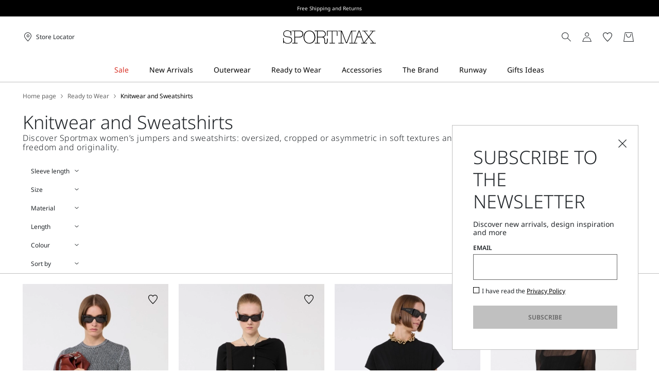

--- FILE ---
content_type: text/html;charset=UTF-8
request_url: https://gb.sportmax.com/ready-to-wear/knitwear-sweatshirts;MMJSESSIONID=973E654FA84F2FCA392FA367AEBFBEBF.sportmax-public-0
body_size: 34162
content:


        <!DOCTYPE html>





<!-- underline delle voci di categoria -->


        <html lang="en"
              class="no-js "
              data-controller="ListingController"
              data-egon-validation="false"
              data-egon-zip-base="false"
              data-is-bare-page="false"
              data-js-component="TrackingComponent"
              data-public-path="/.resources/sportmax-magnolia-module/themes/sportmax-theme/202512051222-042/dist"
              data-verifalia-validation="false"
              data-version="202512051222-042"
              data-context=""
              data-themepath="/.resources/sportmax-magnolia-module/themes/sportmax-theme/202512051222-042/dist"
        >

            <head>
                
    <meta charset="utf-8"/>
    <meta name="viewport" content="width=device-width, initial-scale=1.0, maximum-scale=1.0, minimum-scale=1.0"/>
    <meta http-equiv="X-UA-Compatible" content="IE=edge" />








    <title>Women’s Sweatshirts, Cotton, Wool and Cashmere Knits | Sportmax</title>
    <meta name="apple-mobile-web-app-title" content="Sportmax" />
    <meta name="description" content="Discover Sportmax jumpers and sweatshirts: polo neck, oversized, fitted, asymmetrical, in wool, cashmere and cotton, gilets and cardigans. Free shipping and returns." />
    <meta name="title" content="Women’s Sweatshirts, Cotton, Wool and Cashmere Knits | Sportmax" />






    <!-- ======================== -->
    <!-- Social sharing meta tags -->
    <!-- ======================== -->
    <!-- Open Graph (Facebook and Google+) default values -->
    <!-- default url value -->

    <!-- Twitter card default values -->
    <!-- calculate variableColor e variableColorFirst -->
    <!-- Open Graph + twitter card-->

    <meta property="fb:page_id" content="1618054005144073" />
    <meta property="og:type" content="website" />
    <meta property="og:locale" content="en"/>
    <meta property="og:title" content="Women’s Sweatshirts, Cotton, Wool and Cashmere Knits | Sportmax " />
    <meta property="og:url" content="" />
    <meta property="og:image" content="https://gb.sportmax.com" />
    <meta property="og:description" content="Discover Sportmax jumpers and sweatshirts: polo neck, oversized, fitted, asymmetrical, in wool, cashmere and cotton, gilets and cardigans. Free shipping and returns." />
    <meta property="og:site_name" content="Sportmax" />

    <meta name="twitter:card" content="gallery" />
    <meta name="twitter:site" content="@https://twitter.com/sportmax" />
    <meta name="twitter:title" content="Women’s Sweatshirts, Cotton, Wool and Cashmere Knits | Sportmax" />
    <meta name="twitter:description" content="Discover Sportmax jumpers and sweatshirts: polo neck, oversized, fitted, asymmetrical, in wool, cashmere and cotton, gilets and cardigans. Free shipping and returns." />
    <meta name="twitter:creator" content="" />

            <meta name="twitter:image0:src" content="https://b2c-media.sportmax.com/sys-master/m0/SP/2026/1/SP2361056106/004/s3master/SP2361056106004-a-spxattuale_thumbnail.jpg" />
            <meta name="twitter:image1:src" content="https://b2c-media.sportmax.com/sys-master/m0/SP/2026/1/SP2361046106/005/s3master/SP2361046106005-a-spxtrofeo_thumbnail.jpg" />
            <meta name="twitter:image2:src" content="https://b2c-media.sportmax.com/sys-master/m0/SP/2026/1/SP2361086106/002/s3master/SP2361086106002-a-spxsamba_thumbnail.jpg" />
            <meta name="twitter:image3:src" content="https://b2c-media.sportmax.com/sys-master/m0/SP/2026/1/SP2361076106/005/s3master/SP2361076106005-a-spxbuono_thumbnail.jpg" />









        <script type="application/ld+json">
            {
                "@context": "https://schema.org",
                "@graph": [
                    {
                        "@type": "WebPage",
                        "name": "Women’s Sweatshirts, Cotton, Wool and Cashmere Knits | Sportmax",
                        "url": "https://gb.sportmax.com/ready-to-wear/knitwear-sweatshirts",
                        "isPartOf": {
                            "@type": "WebSite",
                            "name": "Official Sportmax Website | Sportmax",
                            "url": "https://gb.sportmax.com"
                        }
                    },
                    {
                        "@type": "ProductCollection",
                        "name": "Knitwear and Sweatshirts",
                        "url": "https://gb.sportmax.com/ready-to-wear/knitwear-sweatshirts",
                        "description": "Discover Sportmax jumpers and sweatshirts: polo neck, oversized, fitted, asymmetrical, in wool, cashmere and cotton, gilets and cardigans. Free shipping and returns.",
    "brand": {
    "@type": "Brand",
    "name": "Sportmax"
    }
                    }
                ]
            }
        </script>



        <script type="application/ld+json">
            {
                "@context": "https://schema.org",
                "@type": "ProductGroup",
                "name": "Knitwear and Sweatshirts",
                "description": "Discover Sportmax jumpers and sweatshirts: polo neck, oversized, fitted, asymmetrical, in wool, cashmere and cotton, gilets and cardigans. Free shipping and returns.",
                    "brand": {
    "@type": "Brand",
    "name": "Sportmax"
    }
,
                "url": "https://gb.sportmax.com/ready-to-wear/knitwear-sweatshirts",
                "hasVariant": [

                    {
                        "@type": "Product",
                        "name": "Viscose short-sleeved mesh jumper",
                        "url": "/p-sp2361056106004-spxattuale-white-black",
                        "image": "https://b2c-media.sportmax.com/sys-master/m0/SP/2026/1/SP2361056106/004/s3master/SP2361056106004-a-spxattuale_normal.jpg",
                        "sku": "SP2361056106004",
                            "brand": {
    "@type": "Brand",
    "name": "Sportmax"
    }
,
                        "color": "WHITE BLACK",
                        "material": "",
                         "size": ["XS","S","M","L","XL"],
                        "offers": {
                            "@type": "AggregateOffer",
                            "lowPrice": "£410.00",
                            
                            "priceCurrency": "GBP",
                            "availability": "https://schema.org/InStock",
                            "itemCondition": "https://schema.org/NewCondition"
                            ,"offerCount": "1"
                        }
                    },

                    {
                        "@type": "Product",
                        "name": "Wool cardigan with chain",
                        "url": "/p-sp2361046106005-spxtrofeo-black",
                        "image": "https://b2c-media.sportmax.com/sys-master/m0/SP/2026/1/SP2361046106/005/s3master/SP2361046106005-a-spxtrofeo_normal.jpg",
                        "sku": "SP2361046106005",
                            "brand": {
    "@type": "Brand",
    "name": "Sportmax"
    }
,
                        "color": "BLACK",
                        "material": "",
                         "size": ["XS","S","M","L","XL"],
                        "offers": {
                            "@type": "AggregateOffer",
                            "lowPrice": "£585.00",
                            
                            "priceCurrency": "GBP",
                            "availability": "https://schema.org/InStock",
                            "itemCondition": "https://schema.org/NewCondition"
                            ,"offerCount": "1"
                        }
                    },

                    {
                        "@type": "Product",
                        "name": "Rib-knit viscose sweater",
                        "url": "/p-sp2361086106002-spxsamba-black",
                        "image": "https://b2c-media.sportmax.com/sys-master/m0/SP/2026/1/SP2361086106/002/s3master/SP2361086106002-a-spxsamba_normal.jpg",
                        "sku": "SP2361086106002",
                            "brand": {
    "@type": "Brand",
    "name": "Sportmax"
    }
,
                        "color": "BLACK",
                        "material": "",
                         "size": ["XS","S","M","L","XL"],
                        "offers": {
                            "@type": "AggregateOffer",
                            "lowPrice": "£460.00",
                            
                            "priceCurrency": "GBP",
                            "availability": "https://schema.org/InStock",
                            "itemCondition": "https://schema.org/NewCondition"
                            ,"offerCount": "2"
                        }
                    },

                    {
                        "@type": "Product",
                        "name": "Trompe l'oeil viscose jumper",
                        "url": "/p-sp2361076106005-spxbuono-black",
                        "image": "https://b2c-media.sportmax.com/sys-master/m0/SP/2026/1/SP2361076106/005/s3master/SP2361076106005-a-spxbuono_normal.jpg",
                        "sku": "SP2361076106005",
                            "brand": {
    "@type": "Brand",
    "name": "Sportmax"
    }
,
                        "color": "BLACK",
                        "material": "",
                         "size": ["XS","S","M","L","XL"],
                        "offers": {
                            "@type": "AggregateOffer",
                            "lowPrice": "£445.00",
                            
                            "priceCurrency": "GBP",
                            "availability": "https://schema.org/InStock",
                            "itemCondition": "https://schema.org/NewCondition"
                            ,"offerCount": "2"
                        }
                    },

                    {
                        "@type": "Product",
                        "name": "Relaxed-fit wool and cashmere sweater",
                        "url": "/p-sp2361036106004-spxgola-black",
                        "image": "https://b2c-media.sportmax.com/sys-master/m0/SP/2026/1/SP2361036106/004/s3master/SP2361036106004-a-spxgola_normal.jpg",
                        "sku": "SP2361036106004",
                            "brand": {
    "@type": "Brand",
    "name": "Sportmax"
    }
,
                        "color": "BLACK",
                        "material": "",
                         "size": ["S","M","L","XL"],
                        "offers": {
                            "@type": "AggregateOffer",
                            "lowPrice": "£460.00",
                            
                            "priceCurrency": "GBP",
                            "availability": "https://schema.org/InStock",
                            "itemCondition": "https://schema.org/NewCondition"
                            ,"offerCount": "1"
                        }
                    },

                    {
                        "@type": "Product",
                        "name": "Cotton stretch sweatshirt",
                        "url": "/p-sp2921026506001-spdeditore-ivory",
                        "image": "https://b2c-media.sportmax.com/sys-master/m0/SP/2026/1/SP2921026506/001/s3master/SP2921026506001-a-spdeditore_normal.jpg",
                        "sku": "SP2921026506001",
                            "brand": {
    "@type": "Brand",
    "name": "Sportmax"
    }
,
                        "color": "IVORY",
                        "material": "",
                         "size": ["XS","S","M","L","XL"],
                        "offers": {
                            "@type": "AggregateOffer",
                            "lowPrice": "£290.00",
                            
                            "priceCurrency": "GBP",
                            "availability": "https://schema.org/InStock",
                            "itemCondition": "https://schema.org/NewCondition"
                            ,"offerCount": "1"
                        }
                    },

                    {
                        "@type": "Product",
                        "name": "Soft sweatshirt with double-layer effect",
                        "url": "/p-sp2926045506001-minnie-ivory",
                        "image": "https://b2c-media.sportmax.com/sys-master/m0/SP/2025/2/SP2926045506/001/s3master/SP2926045506001-a-minnie_normal.jpg",
                        "sku": "SP2926045506001",
                            "brand": {
    "@type": "Brand",
    "name": "Sportmax"
    }
,
                        "color": "IVORY",
                        "material": "",
                         "size": ["XS","S","M","L","XL"],
                        "offers": {
                            "@type": "AggregateOffer",
                            "lowPrice": "£199.00",
                            "highPrice": "£285.00",
                            "priceCurrency": "GBP",
                            "availability": "https://schema.org/InStock",
                            "itemCondition": "https://schema.org/NewCondition"
                            ,"offerCount": "1"
                        }
                    },

                    {
                        "@type": "Product",
                        "name": "Lined hoodie",
                        "url": "/p-sp2926035506001-urna-ivory",
                        "image": "https://b2c-media.sportmax.com/sys-master/m0/SP/2025/2/SP2926035506/001/s3master/SP2926035506001-a-urna_normal.jpg",
                        "sku": "SP2926035506001",
                            "brand": {
    "@type": "Brand",
    "name": "Sportmax"
    }
,
                        "color": "IVORY",
                        "material": "",
                         "size": ["M","L","XL"],
                        "offers": {
                            "@type": "AggregateOffer",
                            "lowPrice": "£234.00",
                            "highPrice": "£335.00",
                            "priceCurrency": "GBP",
                            "availability": "https://schema.org/InStock",
                            "itemCondition": "https://schema.org/NewCondition"
                            ,"offerCount": "2"
                        }
                    },

                    {
                        "@type": "Product",
                        "name": "Short pure wool sweater",
                        "url": "/p-sp2366095206005-marmo-red",
                        "image": "https://b2c-media.sportmax.com/sys-master/m0/SP/2025/2/SP2366095206/005/s3master/SP2366095206005-a-marmo_normal.jpg",
                        "sku": "SP2366095206005",
                            "brand": {
    "@type": "Brand",
    "name": "Sportmax"
    }
,
                        "color": "RED",
                        "material": "",
                         "size": ["M","L","XL"],
                        "offers": {
                            "@type": "AggregateOffer",
                            "lowPrice": "£292.00",
                            "highPrice": "£365.00",
                            "priceCurrency": "GBP",
                            "availability": "https://schema.org/InStock",
                            "itemCondition": "https://schema.org/NewCondition"
                            ,"offerCount": "1"
                        }
                    },

                    {
                        "@type": "Product",
                        "name": "Sweater with zip-up high neck detail",
                        "url": "/p-sp2366025206007-pinna-red",
                        "image": "https://b2c-media.sportmax.com/sys-master/m0/SP/2025/2/SP2366025206/007/s3master/SP2366025206007-a-pinna_normal.jpg",
                        "sku": "SP2366025206007",
                            "brand": {
    "@type": "Brand",
    "name": "Sportmax"
    }
,
                        "color": "RED",
                        "material": "",
                         "size": ["L"],
                        "offers": {
                            "@type": "AggregateOffer",
                            "lowPrice": "£356.00",
                            "highPrice": "£445.00",
                            "priceCurrency": "GBP",
                            "availability": "https://schema.org/InStock",
                            "itemCondition": "https://schema.org/NewCondition"
                            ,"offerCount": "3"
                        }
                    },

                    {
                        "@type": "Product",
                        "name": "Oversized jumper with detachable sleeves",
                        "url": "/p-sp2366195206005-tay-red",
                        "image": "https://b2c-media.sportmax.com/sys-master/m0/SP/2025/2/SP2366195206/005/s3master/SP2366195206005-a-tay_normal.jpg",
                        "sku": "SP2366195206005",
                            "brand": {
    "@type": "Brand",
    "name": "Sportmax"
    }
,
                        "color": "RED",
                        "material": "",
                         "size": ["XS","S","M","L","XL"],
                        "offers": {
                            "@type": "AggregateOffer",
                            "lowPrice": "£408.00",
                            "highPrice": "£510.00",
                            "priceCurrency": "GBP",
                            "availability": "https://schema.org/InStock",
                            "itemCondition": "https://schema.org/NewCondition"
                            ,"offerCount": "2"
                        }
                    },

                    {
                        "@type": "Product",
                        "name": "Fitted jumper with buttons",
                        "url": "/p-sp2366185206005-renania-red",
                        "image": "https://b2c-media.sportmax.com/sys-master/m0/SP/2025/2/SP2366185206/005/s3master/SP2366185206005-a-renania_normal.jpg",
                        "sku": "SP2366185206005",
                            "brand": {
    "@type": "Brand",
    "name": "Sportmax"
    }
,
                        "color": "RED",
                        "material": "",
                         "size": ["XS","S","M","L","XL"],
                        "offers": {
                            "@type": "AggregateOffer",
                            "lowPrice": "£360.00",
                            "highPrice": "£450.00",
                            "priceCurrency": "GBP",
                            "availability": "https://schema.org/InStock",
                            "itemCondition": "https://schema.org/NewCondition"
                            ,"offerCount": "2"
                        }
                    },

                    {
                        "@type": "Product",
                        "name": "Trompe l'oeil viscose jumper",
                        "url": "/p-sp2361076106004-spxbuono-red",
                        "image": "https://b2c-media.sportmax.com/sys-master/m0/SP/2026/1/SP2361076106/004/s3master/SP2361076106004-a-spxbuono_normal.jpg",
                        "sku": "SP2361076106004",
                            "brand": {
    "@type": "Brand",
    "name": "Sportmax"
    }
,
                        "color": "RED",
                        "material": "",
                         "size": ["XS","S","M","L"],
                        "offers": {
                            "@type": "AggregateOffer",
                            "lowPrice": "£445.00",
                            
                            "priceCurrency": "GBP",
                            "availability": "https://schema.org/InStock",
                            "itemCondition": "https://schema.org/NewCondition"
                            ,"offerCount": "2"
                        }
                    },

                    {
                        "@type": "Product",
                        "name": "Wool and cashmere-knit T-shirt",
                        "url": "/p-sp2361016106003-spxrupia-red",
                        "image": "https://b2c-media.sportmax.com/sys-master/m0/SP/2026/1/SP2361016106/003/s3master/SP2361016106003-a-spxrupia_normal.jpg",
                        "sku": "SP2361016106003",
                            "brand": {
    "@type": "Brand",
    "name": "Sportmax"
    }
,
                        "color": "RED",
                        "material": "",
                         "size": ["XS"],
                        "offers": {
                            "@type": "AggregateOffer",
                            "lowPrice": "£350.00",
                            
                            "priceCurrency": "GBP",
                            "availability": "https://schema.org/InStock",
                            "itemCondition": "https://schema.org/NewCondition"
                            ,"offerCount": "1"
                        }
                    },

                    {
                        "@type": "Product",
                        "name": "Bouclé knit dress - RUNWAY",
                        "url": "/p-sp2326035306002-achille1234-red",
                        "image": "https://b2c-media.sportmax.com/sys-master/m0/SP/2025/2/SP2326035306/002/s3master/SP2326035306002-a-achille1234_normal.jpg",
                        "sku": "SP2326035306002",
                            "brand": {
    "@type": "Brand",
    "name": "Sportmax"
    }
,
                        "color": "RED",
                        "material": "",
                         "size": ["XS","S","M","L","XL"],
                        "offers": {
                            "@type": "AggregateOffer",
                            "lowPrice": "£595.00",
                            "highPrice": "£850.00",
                            "priceCurrency": "GBP",
                            "availability": "https://schema.org/InStock",
                            "itemCondition": "https://schema.org/NewCondition"
                            ,"offerCount": "1"
                        }
                    },

                    {
                        "@type": "Product",
                        "name": "Wool mock polo-neck sweater",
                        "url": "/p-sp2366015206007-niagara-red",
                        "image": "https://b2c-media.sportmax.com/sys-master/m0/SP/2025/2/SP2366015206/007/s3master/SP2366015206007-a-niagara_normal.jpg",
                        "sku": "SP2366015206007",
                            "brand": {
    "@type": "Brand",
    "name": "Sportmax"
    }
,
                        "color": "RED",
                        "material": "",
                         "size": ["XS","S","M","L","XL"],
                        "offers": {
                            "@type": "AggregateOffer",
                            "lowPrice": "£272.00",
                            "highPrice": "£340.00",
                            "priceCurrency": "GBP",
                            "availability": "https://schema.org/InStock",
                            "itemCondition": "https://schema.org/NewCondition"
                            ,"offerCount": "5"
                        }
                    },

                    {
                        "@type": "Product",
                        "name": "Pure cashmere sweater",
                        "url": "/p-sp2366055206003-gubbio-medium-grey",
                        "image": "https://b2c-media.sportmax.com/sys-master/m0/SP/2025/2/SP2366055206/003/s3master/SP2366055206003-a-gubbio_normal.jpg",
                        "sku": "SP2366055206003",
                            "brand": {
    "@type": "Brand",
    "name": "Sportmax"
    }
,
                        "color": "MEDIUM GREY",
                        "material": "",
                         "size": ["L","XL"],
                        "offers": {
                            "@type": "AggregateOffer",
                            "lowPrice": "£360.00",
                            "highPrice": "£450.00",
                            "priceCurrency": "GBP",
                            "availability": "https://schema.org/InStock",
                            "itemCondition": "https://schema.org/NewCondition"
                            ,"offerCount": "2"
                        }
                    },

                    {
                        "@type": "Product",
                        "name": "Boxy-fit cashmere bomber jacket",
                        "url": "/p-sp2316015206003-ercole-medium-grey",
                        "image": "https://b2c-media.sportmax.com/sys-master/m0/SP/2025/2/SP2316015206/003/s3master/SP2316015206003-a-ercole_normal.jpg",
                        "sku": "SP2316015206003",
                            "brand": {
    "@type": "Brand",
    "name": "Sportmax"
    }
,
                        "color": "MEDIUM GREY",
                        "material": "",
                         "size": ["S","M","L","XL"],
                        "offers": {
                            "@type": "AggregateOffer",
                            "lowPrice": "£540.00",
                            "highPrice": "£675.00",
                            "priceCurrency": "GBP",
                            "availability": "https://schema.org/InStock",
                            "itemCondition": "https://schema.org/NewCondition"
                            ,"offerCount": "2"
                        }
                    },

                    {
                        "@type": "Product",
                        "name": "Cashmere-blend cardigan",
                        "url": "/p-sp2346015206004-calipso-medium-grey",
                        "image": "https://b2c-media.sportmax.com/sys-master/m0/SP/2025/2/SP2346015206/004/s3master/SP2346015206004-a-calipso_normal.jpg",
                        "sku": "SP2346015206004",
                            "brand": {
    "@type": "Brand",
    "name": "Sportmax"
    }
,
                        "color": "MEDIUM GREY",
                        "material": "",
                         "size": ["M","L","XL"],
                        "offers": {
                            "@type": "AggregateOffer",
                            "lowPrice": "£480.00",
                            "highPrice": "£600.00",
                            "priceCurrency": "GBP",
                            "availability": "https://schema.org/InStock",
                            "itemCondition": "https://schema.org/NewCondition"
                            ,"offerCount": "2"
                        }
                    },

                    {
                        "@type": "Product",
                        "name": "Wool mock polo-neck sweater",
                        "url": "/p-sp2366015206004-niagara-medium-grey",
                        "image": "https://b2c-media.sportmax.com/sys-master/m0/SP/2025/2/SP2366015206/004/s3master/SP2366015206004-a-niagara_normal.jpg",
                        "sku": "SP2366015206004",
                            "brand": {
    "@type": "Brand",
    "name": "Sportmax"
    }
,
                        "color": "MEDIUM GREY",
                        "material": "",
                         "size": ["XS","S","M","L","XL"],
                        "offers": {
                            "@type": "AggregateOffer",
                            "lowPrice": "£272.00",
                            "highPrice": "£340.00",
                            "priceCurrency": "GBP",
                            "availability": "https://schema.org/InStock",
                            "itemCondition": "https://schema.org/NewCondition"
                            ,"offerCount": "5"
                        }
                    },

                    {
                        "@type": "Product",
                        "name": "Zip-up cashmere-blend sweater",
                        "url": "/p-sp2366035206004-salpa-medium-grey",
                        "image": "https://b2c-media.sportmax.com/sys-master/m0/SP/2025/2/SP2366035206/004/s3master/SP2366035206004-a-salpa_normal.jpg",
                        "sku": "SP2366035206004",
                            "brand": {
    "@type": "Brand",
    "name": "Sportmax"
    }
,
                        "color": "MEDIUM GREY",
                        "material": "",
                         "size": ["XS","M","L"],
                        "offers": {
                            "@type": "AggregateOffer",
                            "lowPrice": "£500.00",
                            "highPrice": "£625.00",
                            "priceCurrency": "GBP",
                            "availability": "https://schema.org/InStock",
                            "itemCondition": "https://schema.org/NewCondition"
                            ,"offerCount": "2"
                        }
                    },

                    {
                        "@type": "Product",
                        "name": "Cable-knit crew-neck sweater",
                        "url": "/p-sp2366145206005-radio-medium-grey",
                        "image": "https://b2c-media.sportmax.com/sys-master/m0/SP/2025/2/SP2366145206/005/s3master/SP2366145206005-a-radio_normal.jpg",
                        "sku": "SP2366145206005",
                            "brand": {
    "@type": "Brand",
    "name": "Sportmax"
    }
,
                        "color": "MEDIUM GREY",
                        "material": "",
                         "size": ["XS","S","M","L"],
                        "offers": {
                            "@type": "AggregateOffer",
                            "lowPrice": "£356.00",
                            "highPrice": "£445.00",
                            "priceCurrency": "GBP",
                            "availability": "https://schema.org/InStock",
                            "itemCondition": "https://schema.org/NewCondition"
                            ,"offerCount": "3"
                        }
                    },

                    {
                        "@type": "Product",
                        "name": "V-neck crop sweatshirt",
                        "url": "/p-sp2926025206002-colleg-medium-grey",
                        "image": "https://b2c-media.sportmax.com/sys-master/m0/SP/2025/2/SP2926025206/002/s3master/SP2926025206002-a-colleg_normal.jpg",
                        "sku": "SP2926025206002",
                            "brand": {
    "@type": "Brand",
    "name": "Sportmax"
    }
,
                        "color": "MEDIUM GREY",
                        "material": "",
                         "size": ["L","XL"],
                        "offers": {
                            "@type": "AggregateOffer",
                            "lowPrice": "£256.00",
                            "highPrice": "£320.00",
                            "priceCurrency": "GBP",
                            "availability": "https://schema.org/InStock",
                            "itemCondition": "https://schema.org/NewCondition"
                            ,"offerCount": "2"
                        }
                    },

                    {
                        "@type": "Product",
                        "name": "Sweatshirt with detachable hem detail",
                        "url": "/p-sp2926015206002-saggio-medium-grey",
                        "image": "https://b2c-media.sportmax.com/sys-master/m0/SP/2025/2/SP2926015206/002/s3master/SP2926015206002-a-saggio_normal.jpg",
                        "sku": "SP2926015206002",
                            "brand": {
    "@type": "Brand",
    "name": "Sportmax"
    }
,
                        "color": "MEDIUM GREY",
                        "material": "",
                         "size": ["S","M","L","XL"],
                        "offers": {
                            "@type": "AggregateOffer",
                            "lowPrice": "£268.00",
                            "highPrice": "£335.00",
                            "priceCurrency": "GBP",
                            "availability": "https://schema.org/InStock",
                            "itemCondition": "https://schema.org/NewCondition"
                            ,"offerCount": "2"
                        }
                    },

                    {
                        "@type": "Product",
                        "name": "Pure cashmere sweater",
                        "url": "/p-sp2366055206002-gubbio-pink",
                        "image": "https://b2c-media.sportmax.com/sys-master/m0/SP/2025/2/SP2366055206/002/s3master/SP2366055206002-a-gubbio_normal.jpg",
                        "sku": "SP2366055206002",
                            "brand": {
    "@type": "Brand",
    "name": "Sportmax"
    }
,
                        "color": "PINK",
                        "material": "",
                         "size": ["S","M","L","XL"],
                        "offers": {
                            "@type": "AggregateOffer",
                            "lowPrice": "£360.00",
                            "highPrice": "£450.00",
                            "priceCurrency": "GBP",
                            "availability": "https://schema.org/InStock",
                            "itemCondition": "https://schema.org/NewCondition"
                            ,"offerCount": "2"
                        }
                    },

                    {
                        "@type": "Product",
                        "name": "Babydoll Wool Sweater",
                        "url": "/p-sp2366105206009-astice-light-blue",
                        "image": "https://b2c-media.sportmax.com/sys-master/m0/SP/2025/2/SP2366105206/009/s3master/SP2366105206009-a-astice_normal.jpg",
                        "sku": "SP2366105206009",
                            "brand": {
    "@type": "Brand",
    "name": "Sportmax"
    }
,
                        "color": "LIGHT BLUE",
                        "material": "",
                         "size": ["L","XL"],
                        "offers": {
                            "@type": "AggregateOffer",
                            "lowPrice": "£328.00",
                            "highPrice": "£410.00",
                            "priceCurrency": "GBP",
                            "availability": "https://schema.org/InStock",
                            "itemCondition": "https://schema.org/NewCondition"
                            ,"offerCount": "2"
                        }
                    },

                    {
                        "@type": "Product",
                        "name": "Boxy-fit cashmere bomber jacket",
                        "url": "/p-sp2316015206002-ercole-pink",
                        "image": "https://b2c-media.sportmax.com/sys-master/m0/SP/2025/2/SP2316015206/002/s3master/SP2316015206002-a-ercole_normal.jpg",
                        "sku": "SP2316015206002",
                            "brand": {
    "@type": "Brand",
    "name": "Sportmax"
    }
,
                        "color": "PINK",
                        "material": "",
                         "size": ["XS","M","L"],
                        "offers": {
                            "@type": "AggregateOffer",
                            "lowPrice": "£540.00",
                            "highPrice": "£675.00",
                            "priceCurrency": "GBP",
                            "availability": "https://schema.org/InStock",
                            "itemCondition": "https://schema.org/NewCondition"
                            ,"offerCount": "2"
                        }
                    },

                    {
                        "@type": "Product",
                        "name": "Wool mock polo-neck sweater",
                        "url": "/p-sp2366015206005-niagara-light-blue",
                        "image": "https://b2c-media.sportmax.com/sys-master/m0/SP/2025/2/SP2366015206/005/s3master/SP2366015206005-a-niagara_normal.jpg",
                        "sku": "SP2366015206005",
                            "brand": {
    "@type": "Brand",
    "name": "Sportmax"
    }
,
                        "color": "LIGHT BLUE",
                        "material": "",
                         "size": ["XS","S","L","XL"],
                        "offers": {
                            "@type": "AggregateOffer",
                            "lowPrice": "£272.00",
                            "highPrice": "£340.00",
                            "priceCurrency": "GBP",
                            "availability": "https://schema.org/InStock",
                            "itemCondition": "https://schema.org/NewCondition"
                            ,"offerCount": "5"
                        }
                    },

                    {
                        "@type": "Product",
                        "name": "Wool cardigan",
                        "url": "/p-sp2346015106001-perseo-black",
                        "image": "https://b2c-media.sportmax.com/sys-master/m0/SP/2025/2/SP2346015106/001/s3master/SP2346015106001-a-perseo_normal.jpg",
                        "sku": "SP2346015106001",
                            "brand": {
    "@type": "Brand",
    "name": "Sportmax"
    }
,
                        "color": "BLACK",
                        "material": "",
                         "size": ["XS","S","M","L","XL"],
                        "offers": {
                            "@type": "AggregateOffer",
                            "lowPrice": "£294.00",
                            "highPrice": "£420.00",
                            "priceCurrency": "GBP",
                            "availability": "https://schema.org/InStock",
                            "itemCondition": "https://schema.org/NewCondition"
                            ,"offerCount": "1"
                        }
                    },

                    {
                        "@type": "Product",
                        "name": "Sleeveless wool polo neck",
                        "url": "/p-sp2366015106001-vertigo-black",
                        "image": "https://b2c-media.sportmax.com/sys-master/m0/SP/2025/2/SP2366015106/001/s3master/SP2366015106001-a-vertigo_normal.jpg",
                        "sku": "SP2366015106001",
                            "brand": {
    "@type": "Brand",
    "name": "Sportmax"
    }
,
                        "color": "BLACK",
                        "material": "",
                         "size": ["XS","S","M","L"],
                        "offers": {
                            "@type": "AggregateOffer",
                            "lowPrice": "£171.00",
                            "highPrice": "£245.00",
                            "priceCurrency": "GBP",
                            "availability": "https://schema.org/InStock",
                            "itemCondition": "https://schema.org/NewCondition"
                            ,"offerCount": "3"
                        }
                    },

                    {
                        "@type": "Product",
                        "name": "Viscose and wool cardigan",
                        "url": "/p-sp2346035106006-atollo-black",
                        "image": "https://b2c-media.sportmax.com/sys-master/m0/SP/2025/2/SP2346035106/006/s3master/SP2346035106006-a-atollo_normal.jpg",
                        "sku": "SP2346035106006",
                            "brand": {
    "@type": "Brand",
    "name": "Sportmax"
    }
,
                        "color": "BLACK",
                        "material": "",
                         "size": ["XS","S","M","L","XL"],
                        "offers": {
                            "@type": "AggregateOffer",
                            "lowPrice": "£311.00",
                            "highPrice": "£445.00",
                            "priceCurrency": "GBP",
                            "availability": "https://schema.org/InStock",
                            "itemCondition": "https://schema.org/NewCondition"
                            ,"offerCount": "1"
                        }
                    },

                    {
                        "@type": "Product",
                        "name": "Bi-material short-sleeved jumper",
                        "url": "/p-sp2366055106006-okra-black",
                        "image": "https://b2c-media.sportmax.com/sys-master/m0/SP/2025/2/SP2366055106/006/s3master/SP2366055106006-a-okra_normal.jpg",
                        "sku": "SP2366055106006",
                            "brand": {
    "@type": "Brand",
    "name": "Sportmax"
    }
,
                        "color": "BLACK",
                        "material": "",
                         "size": ["XS","S","M","L","XL"],
                        "offers": {
                            "@type": "AggregateOffer",
                            "lowPrice": "£234.00",
                            "highPrice": "£335.00",
                            "priceCurrency": "GBP",
                            "availability": "https://schema.org/InStock",
                            "itemCondition": "https://schema.org/NewCondition"
                            ,"offerCount": "1"
                        }
                    },

                    {
                        "@type": "Product",
                        "name": "Sleeveless wool polo neck",
                        "url": "/p-sp2366015106002-vertigo-ivory",
                        "image": "https://b2c-media.sportmax.com/sys-master/m0/SP/2025/2/SP2366015106/002/s3master/SP2366015106002-a-vertigo_normal.jpg",
                        "sku": "SP2366015106002",
                            "brand": {
    "@type": "Brand",
    "name": "Sportmax"
    }
,
                        "color": "IVORY",
                        "material": "",
                         "size": ["XS","S","M","L","XL"],
                        "offers": {
                            "@type": "AggregateOffer",
                            "lowPrice": "£171.00",
                            "highPrice": "£245.00",
                            "priceCurrency": "GBP",
                            "availability": "https://schema.org/InStock",
                            "itemCondition": "https://schema.org/NewCondition"
                            ,"offerCount": "3"
                        }
                    },

                    {
                        "@type": "Product",
                        "name": "Boxy short sleeve shirt",
                        "url": "/p-sp2366025106005-bettina-black",
                        "image": "https://b2c-media.sportmax.com/sys-master/m0/SP/2025/2/SP2366025106/005/s3master/SP2366025106005-a-bettina_normal.jpg",
                        "sku": "SP2366025106005",
                            "brand": {
    "@type": "Brand",
    "name": "Sportmax"
    }
,
                        "color": "BLACK",
                        "material": "",
                         "size": ["XS","S","M","L","XL"],
                        "offers": {
                            "@type": "AggregateOffer",
                            "lowPrice": "£175.00",
                            "highPrice": "£250.00",
                            "priceCurrency": "GBP",
                            "availability": "https://schema.org/InStock",
                            "itemCondition": "https://schema.org/NewCondition"
                            ,"offerCount": "1"
                        }
                    },

                    {
                        "@type": "Product",
                        "name": "Balloon-Shaped Cotton Jumper",
                        "url": "/p-sp2366035106005-fulmine-black",
                        "image": "https://b2c-media.sportmax.com/sys-master/m0/SP/2025/2/SP2366035106/005/s3master/SP2366035106005-a-fulmine_normal.jpg",
                        "sku": "SP2366035106005",
                            "brand": {
    "@type": "Brand",
    "name": "Sportmax"
    }
,
                        "color": "BLACK",
                        "material": "",
                         "size": ["S","M","L","XL"],
                        "offers": {
                            "@type": "AggregateOffer",
                            "lowPrice": "£231.00",
                            "highPrice": "£330.00",
                            "priceCurrency": "GBP",
                            "availability": "https://schema.org/InStock",
                            "itemCondition": "https://schema.org/NewCondition"
                            ,"offerCount": "1"
                        }
                    },

                    {
                        "@type": "Product",
                        "name": "Sleeveless wool polo neck",
                        "url": "/p-sp2366015106006-vertigo-dark-bown",
                        "image": "https://b2c-media.sportmax.com/sys-master/m0/SP/2025/2/SP2366015106/006/s3master/SP2366015106006-a-vertigo_normal.jpg",
                        "sku": "SP2366015106006",
                            "brand": {
    "@type": "Brand",
    "name": "Sportmax"
    }
,
                        "color": "DARK BOWN",
                        "material": "",
                         "size": ["M"],
                        "offers": {
                            "@type": "AggregateOffer",
                            "lowPrice": "£171.00",
                            "highPrice": "£245.00",
                            "priceCurrency": "GBP",
                            "availability": "https://schema.org/InStock",
                            "itemCondition": "https://schema.org/NewCondition"
                            ,"offerCount": "3"
                        }
                    }
                ]
            }
        </script>


      <link rel="canonical" href="https://gb.sportmax.com/ready-to-wear/knitwear-sweatshirts" />

        <link rel="alternate" hreflang="x-default" href="https://www.sportmax.com" />
            <link rel="alternate" hreflang="en-ie" href="https://ie.sportmax.com/ready-to-wear/knitwear-sweatshirts" />
            <link rel="alternate" hreflang="en" href="https://us.sportmax.com/ready-to-wear/sweaters-sweatshirts" />
            <link rel="alternate" hreflang="en-ee" href="https://ee.sportmax.com/ready-to-wear/knitwear-sweatshirts" />
            <link rel="alternate" hreflang="en-ww" href="https://ww.sportmax.com/ready-to-wear/knitwear-sweatshirts" />
            <link rel="alternate" hreflang="en-mt" href="https://mt.sportmax.com/ready-to-wear/knitwear-sweatshirts" />
            <link rel="alternate" hreflang="en-gr" href="https://gr.sportmax.com/ready-to-wear/knitwear-sweatshirts" />
            <link rel="alternate" hreflang="en-cn" href="https://cn.sportmax.com/ready-to-wear/knitwear-sweatshirts" />
            <link rel="alternate" hreflang="en-es" href="https://es.sportmax.com/ready-to-wear/knitwear-sweatshirts" />
            <link rel="alternate" hreflang="en-at" href="https://at.sportmax.com/ready-to-wear/knitwear-sweatshirts" />
            <link rel="alternate" hreflang="en-cz" href="https://cz.sportmax.com/ready-to-wear/knitwear-sweatshirts" />
            <link rel="alternate" hreflang="en-cy" href="https://cy.sportmax.com/ready-to-wear/knitwear-sweatshirts" />
            <link rel="alternate" hreflang="en-ro" href="https://ro.sportmax.com/ready-to-wear/knitwear-sweatshirts" />
            <link rel="alternate" hreflang="en-pl" href="https://pl.sportmax.com/ready-to-wear/knitwear-sweatshirts" />
            <link rel="alternate" hreflang="en-nl" href="https://nl.sportmax.com/ready-to-wear/knitwear-sweatshirts" />
            <link rel="alternate" hreflang="en-de" href="https://de.sportmax.com/ready-to-wear/knitwear-sweatshirts" />
            <link rel="alternate" hreflang="en-be" href="https://be.sportmax.com/ready-to-wear/knitwear-sweatshirts" />
            <link rel="alternate" hreflang="en-fi" href="https://fi.sportmax.com/ready-to-wear/knitwear-sweatshirts" />
            <link rel="alternate" hreflang="en-bg" href="https://bg.sportmax.com/ready-to-wear/knitwear-sweatshirts" />
            <link rel="alternate" hreflang="en-pt" href="https://pt.sportmax.com/ready-to-wear/knitwear-sweatshirts" />
            <link rel="alternate" hreflang="en-dk" href="https://dk.sportmax.com/ready-to-wear/knitwear-sweatshirts" />
            <link rel="alternate" hreflang="en-lu" href="https://lu.sportmax.com/ready-to-wear/knitwear-sweatshirts" />
            <link rel="alternate" hreflang="en-lt" href="https://lt.sportmax.com/ready-to-wear/knitwear-sweatshirts" />
            <link rel="alternate" hreflang="en-hr" href="https://hr.sportmax.com/ready-to-wear/knitwear-sweatshirts" />
            <link rel="alternate" hreflang="en-lv" href="https://lv.sportmax.com/ready-to-wear/knitwear-sweatshirts" />
            <link rel="alternate" hreflang="en-hu" href="https://hu.sportmax.com/ready-to-wear/knitwear-sweatshirts" />
            <link rel="alternate" hreflang="it" href="https://it.sportmax.com/abbigliamento/maglieria-felpe" />
            <link rel="alternate" hreflang="en-fr" href="https://fr.sportmax.com/ready-to-wear/knitwear-sweatshirts" />
            <link rel="alternate" hreflang="en-se" href="https://se.sportmax.com/ready-to-wear/knitwear-sweatshirts" />
            <link rel="alternate" hreflang="en-si" href="https://si.sportmax.com/ready-to-wear/knitwear-sweatshirts" />
            <link rel="alternate" hreflang="en-sk" href="https://sk.sportmax.com/ready-to-wear/knitwear-sweatshirts" />
            <link rel="alternate" hreflang="en-gb" href="https://gb.sportmax.com/ready-to-wear/knitwear-sweatshirts" />

      <!-- rel/prev -->
        <link rel="next" href="/ready-to-wear/knitwear-sweatshirts?page=1"/>
      <!-- rel/prev -->

  <link rel="apple-touch-icon" sizes="57x57" href="/.resources/sportmax-magnolia-module/themes/sportmax-theme/202512051222-042/dist/images/favicons/apple-touch-icon-57x57.png" />
  <link rel="apple-touch-icon" sizes="60x60" href="/.resources/sportmax-magnolia-module/themes/sportmax-theme/202512051222-042/dist/images/favicons/apple-touch-icon-60x60.png" />
  <link rel="apple-touch-icon" sizes="72x72" href="/.resources/sportmax-magnolia-module/themes/sportmax-theme/202512051222-042/dist/images/favicons/apple-touch-icon-72x72.png" />
  <link rel="apple-touch-icon" sizes="76x76" href="/.resources/sportmax-magnolia-module/themes/sportmax-theme/202512051222-042/dist/images/favicons/apple-touch-icon-76x76.png" />
  <link rel="apple-touch-icon" sizes="114x114" href="/.resources/sportmax-magnolia-module/themes/sportmax-theme/202512051222-042/dist/images/favicons/apple-touch-icon-114x114.png" />
  <link rel="apple-touch-icon" sizes="120x120" href="/.resources/sportmax-magnolia-module/themes/sportmax-theme/202512051222-042/dist/images/favicons/apple-touch-icon-120x120.png" />
  <link rel="apple-touch-icon" sizes="144x144" href="/.resources/sportmax-magnolia-module/themes/sportmax-theme/202512051222-042/dist/images/favicons/apple-touch-icon-144x144.png" />
  <link rel="apple-touch-icon" sizes="152x152" href="/.resources/sportmax-magnolia-module/themes/sportmax-theme/202512051222-042/dist/images/favicons/apple-touch-icon-152x152.png" />
  <link rel="apple-touch-icon" sizes="167x167" href="/.resources/sportmax-magnolia-module/themes/sportmax-theme/202512051222-042/dist/images/favicons/apple-touch-icon-167x167.png" />
  <link rel="apple-touch-icon" sizes="180x180" href="/.resources/sportmax-magnolia-module/themes/sportmax-theme/202512051222-042/dist/images/favicons/apple-touch-icon-180x180.png" />
  <link rel="icon" type="image/png" href="/.resources/sportmax-magnolia-module/themes/sportmax-theme/202512051222-042/dist/images/favicons/favicon-16x16.png" sizes="16x16" />
  <link rel="icon" type="image/png" href="/.resources/sportmax-magnolia-module/themes/sportmax-theme/202512051222-042/dist/images/favicons/favicon-32x32.png" sizes="32x32" />
  <link rel="mask-icon" href="/.resources/sportmax-magnolia-module/themes/sportmax-theme/202512051222-042/dist/images/favicons/safari-pinned-tab.svg" color="#5b6f80" />
  <link rel="shortcut icon" href="/.resources/sportmax-magnolia-module/themes/sportmax-theme/202512051222-042/dist/images/favicons/favicon.ico" />
  <link rel="mask-icon" color="#5b6f80" href="/.resources/sportmax-magnolia-module/themes/sportmax-theme/202512051222-042/dist/images/favicons/safari-pinned-tab.svg" />
  <link rel="manifest" href="/.resources/sportmax-magnolia-module/themes/sportmax-theme/202512051222-042/dist/images/favicons/manifest.json" crossorigin="use-credentials" />
  <meta name="theme-color" content="#ffffff" />
  <meta name="msapplication-TileColor" content="#2b5797" />
  <meta name="msapplication-TileImage" content="/.resources/sportmax-magnolia-module/themes/sportmax-theme/202512051222-042/dist/images/favicons/mstile-144x144.png" />
  <meta content="/.resources/sportmax-magnolia-module/themes/sportmax-theme/202512051222-042/dist/images/favicons/browserconfig.xml" name="msapplication-config" />
    <!--  TODO:Critical css -->
    <!--  TODO: no script css -->


    <!--The utag.sync.js script should run as early as possible, preferably in the head of the document. See the Sample HTML for more information -->
    <script src="//tags.tiqcdn.com/utag/maxmara/Sportmax/prod/utag.sync.js">/**/</script>
    
<style>
  	/* Inter */
  	@font-face {
  		font-family: 'Inter';
  		font-display: swap;
  		src: url('/.resources/sportmax-magnolia-module/themes/sportmax-theme/202512051222-042/dist/fonts/Inter-ExtraLight.woff2') format('woff2'),
			url('/.resources/sportmax-magnolia-module/themes/sportmax-theme/202512051222-042/dist/fonts/Inter-ExtraLight.woff') format('woff'),
			url('/.resources/sportmax-magnolia-module/themes/sportmax-theme/202512051222-042/dist/fonts/Inter-ExtraLight.otf') format('opentype'),
			url('/.resources/sportmax-magnolia-module/themes/sportmax-theme/202512051222-042/dist/fonts/Inter-ExtraLight.ttf')  format('truetype');
  		font-weight: 200;
  	}
  	@font-face {
  		font-family: 'Inter';
  		font-display: swap;
  		src: url('/.resources/sportmax-magnolia-module/themes/sportmax-theme/202512051222-042/dist/fonts/Inter-Light.woff2') format('woff2'),
			url('/.resources/sportmax-magnolia-module/themes/sportmax-theme/202512051222-042/dist/fonts/Inter-Light.woff') format('woff'),
			url('/.resources/sportmax-magnolia-module/themes/sportmax-theme/202512051222-042/dist/fonts/Inter-Light.otf') format('opentype'),
			url('/.resources/sportmax-magnolia-module/themes/sportmax-theme/202512051222-042/dist/fonts/Inter-Light.ttf')  format('truetype');
  		font-weight: 300;
  	}
	@font-face {
  		font-family: 'Inter';
  		font-display: swap;
  		src: url('/.resources/sportmax-magnolia-module/themes/sportmax-theme/202512051222-042/dist/fonts/Inter-Regular.woff2') format('woff2'),
			url('/.resources/sportmax-magnolia-module/themes/sportmax-theme/202512051222-042/dist/fonts/Inter-Regular.woff') format('woff'),
			url('/.resources/sportmax-magnolia-module/themes/sportmax-theme/202512051222-042/dist/fonts/Inter-Regular.otf') format('opentype'),
			url('/.resources/sportmax-magnolia-module/themes/sportmax-theme/202512051222-042/dist/fonts/Inter-Regular.ttf')  format('truetype');
  		font-weight: 400;
  	}
  	@font-face {
  		font-family: 'Inter';
  		font-display: swap;
  		src: url('/.resources/sportmax-magnolia-module/themes/sportmax-theme/202512051222-042/dist/fonts/Inter-Medium.woff2') format('woff2'),
			url('/.resources/sportmax-magnolia-module/themes/sportmax-theme/202512051222-042/dist/fonts/Inter-Medium.woff') format('woff'),
			url('/.resources/sportmax-magnolia-module/themes/sportmax-theme/202512051222-042/dist/fonts/Inter-Medium.otf') format('opentype'),
			url('/.resources/sportmax-magnolia-module/themes/sportmax-theme/202512051222-042/dist/fonts/Inter-Medium.ttf')  format('truetype');
  		font-weight: 500;
  	}
  	@font-face {
  		font-family: 'Inter';
  		font-display: swap;
  		src: url('/.resources/sportmax-magnolia-module/themes/sportmax-theme/202512051222-042/dist/fonts/Inter-SemiBold.woff2') format('woff2'),
			url('/.resources/sportmax-magnolia-module/themes/sportmax-theme/202512051222-042/dist/fonts/Inter-SemiBold.woff') format('woff'),
			url('/.resources/sportmax-magnolia-module/themes/sportmax-theme/202512051222-042/dist/fonts/Inter-SemiBold.otf') format('opentype'),
			url('/.resources/sportmax-magnolia-module/themes/sportmax-theme/202512051222-042/dist/fonts/Inter-SemiBold.ttf')  format('truetype');
  		font-weight: 600;
  	}
	/* noto-sans */
  	@font-face {
  		font-family: 'Noto sans';
  		font-display: swap;
  		src: url('/.resources/sportmax-magnolia-module/themes/sportmax-theme/202512051222-042/dist/fonts/NotoSans-ExtraLight.woff2') format('woff2'),
			url('/.resources/sportmax-magnolia-module/themes/sportmax-theme/202512051222-042/dist/fonts/NotoSans-ExtraLight.woff') format('woff'),
			url('/.resources/sportmax-magnolia-module/themes/sportmax-theme/202512051222-042/dist/fonts/NotoSans-ExtraLight.otf') format('opentype'),
			url('/.resources/sportmax-magnolia-module/themes/sportmax-theme/202512051222-042/dist/fonts/NotoSans-ExtraLight.ttf')  format('truetype');
  		font-weight: 200;
  	}
	@font-face {
  		font-family: 'Noto sans';
  		font-display: swap;
  		src: url('/.resources/sportmax-magnolia-module/themes/sportmax-theme/202512051222-042/dist/fonts/NotoSans-ExtraLightItalic.woff2') format('woff2'),
			url('/.resources/sportmax-magnolia-module/themes/sportmax-theme/202512051222-042/dist/fonts/NotoSans-ExtraLightItalic.woff') format('woff'),
			url('/.resources/sportmax-magnolia-module/themes/sportmax-theme/202512051222-042/dist/fonts/NotoSans-ExtraLightItalic.otf') format('opentype'),
			url('/.resources/sportmax-magnolia-module/themes/sportmax-theme/202512051222-042/dist/fonts/NotoSans-ExtraLightItalic.ttf')  format('truetype');
  		font-weight: 200;
		font-style: italic;
  	}
	@font-face {
  		font-family: 'Noto sans';
  		font-display: swap;
  		src: url('/.resources/sportmax-magnolia-module/themes/sportmax-theme/202512051222-042/dist/fonts/NotoSans-Light.woff2') format('woff2'),
			url('/.resources/sportmax-magnolia-module/themes/sportmax-theme/202512051222-042/dist/fonts/NotoSans-Light.woff') format('woff'),
			url('/.resources/sportmax-magnolia-module/themes/sportmax-theme/202512051222-042/dist/fonts/NotoSans-Light.otf') format('opentype'),
			url('/.resources/sportmax-magnolia-module/themes/sportmax-theme/202512051222-042/dist/fonts/NotoSans-Light.ttf')  format('truetype');
  		font-weight: 300;
  	}
	@font-face {
  		font-family: 'Noto sans';
  		font-display: swap;
  		src: url('/.resources/sportmax-magnolia-module/themes/sportmax-theme/202512051222-042/dist/fonts/NotoSans-LightItalic.woff2') format('woff2'),
			url('/.resources/sportmax-magnolia-module/themes/sportmax-theme/202512051222-042/dist/fonts/NotoSans-LightItalic.woff') format('woff'),
			url('/.resources/sportmax-magnolia-module/themes/sportmax-theme/202512051222-042/dist/fonts/NotoSans-LightItalic.otf') format('opentype'),
			url('/.resources/sportmax-magnolia-module/themes/sportmax-theme/202512051222-042/dist/fonts/NotoSans-LightItalic.ttf')  format('truetype');
  		font-weight: 300;
		font-style: italic;
  	}
	@font-face {
		font-family: 'Noto Sans';
		font-display: swap;
		src: url('/.resources/sportmax-magnolia-module/themes/sportmax-theme/202512051222-042/dist/fonts/NotoSans-Regular.woff2') format('woff2'),
			url('/.resources/sportmax-magnolia-module/themes/sportmax-theme/202512051222-042/dist/fonts/NotoSans-Regular.woff') format('woff'),
			url('/.resources/sportmax-magnolia-module/themes/sportmax-theme/202512051222-042/dist/fonts/NotoSans-Regular.otf') format('opentype'),
			url('/.resources/sportmax-magnolia-module/themes/sportmax-theme/202512051222-042/dist/fonts/NotoSans-Regular.ttf') format('truetype');
		font-weight: 400;
    }
	@font-face {
		font-family: 'Noto Sans';
		font-display: swap;
		src: url('/.resources/sportmax-magnolia-module/themes/sportmax-theme/202512051222-042/dist/fonts/NotoSans-RegularItalic.woff2') format('woff2'),
			url('/.resources/sportmax-magnolia-module/themes/sportmax-theme/202512051222-042/dist/fonts/NotoSans-RegularItalic.woff') format('woff'),
			url('/.resources/sportmax-magnolia-module/themes/sportmax-theme/202512051222-042/dist/fonts/NotoSans-RegularItalic.otf') format('opentype'),
			url('/.resources/sportmax-magnolia-module/themes/sportmax-theme/202512051222-042/dist/fonts/NotoSans-RegularItalic.ttf') format('truetype');
		font-weight: 400;
		font-style: italic;
    }
	@font-face {
		font-family: 'Noto Sans';
		font-display: swap;
		src: url('/.resources/sportmax-magnolia-module/themes/sportmax-theme/202512051222-042/dist/fonts/NotoSans-Medium.woff2') format('woff2'),
			url('/.resources/sportmax-magnolia-module/themes/sportmax-theme/202512051222-042/dist/fonts/NotoSans-Medium.woff') format('woff'),
			url('/.resources/sportmax-magnolia-module/themes/sportmax-theme/202512051222-042/dist/fonts/NotoSans-Medium.otf') format('opentype'),
			url('/.resources/sportmax-magnolia-module/themes/sportmax-theme/202512051222-042/dist/fonts/NotoSans-Medium.ttf') format('truetype');
		font-weight: 500;
    }
	@font-face {
		font-family: 'Noto Sans';
		font-display: swap;
		src: url('/.resources/sportmax-magnolia-module/themes/sportmax-theme/202512051222-042/dist/fonts/NotoSans-MediumItalic.woff2') format('woff2'),
			url('/.resources/sportmax-magnolia-module/themes/sportmax-theme/202512051222-042/dist/fonts/NotoSans-MediumItalic.woff') format('woff'),
			url('/.resources/sportmax-magnolia-module/themes/sportmax-theme/202512051222-042/dist/fonts/NotoSans-MediumItalic.otf') format('opentype'),
			url('/.resources/sportmax-magnolia-module/themes/sportmax-theme/202512051222-042/dist/fonts/NotoSans-MediumItalic.ttf') format('truetype');
		font-weight: 500;
		font-style: italic;
    }
	@font-face {
		font-family: 'Noto Sans';
		font-display: swap;
		src: url('/.resources/sportmax-magnolia-module/themes/sportmax-theme/202512051222-042/dist/fonts/NotoSans-SemiBold.woff2') format('woff2'),
			url('/.resources/sportmax-magnolia-module/themes/sportmax-theme/202512051222-042/dist/fonts/NotoSans-SemiBold.woff') format('woff'),
			url('/.resources/sportmax-magnolia-module/themes/sportmax-theme/202512051222-042/dist/fonts/NotoSans-SemiBold.otf') format('opentype'),
			url('/.resources/sportmax-magnolia-module/themes/sportmax-theme/202512051222-042/dist/fonts/NotoSans-SemiBold.ttf') format('truetype');
		font-weight: 600;
    }
	@font-face {
		font-family: 'Noto Sans';
		font-display: swap;
		src: url('/.resources/sportmax-magnolia-module/themes/sportmax-theme/202512051222-042/dist/fonts/NotoSans-SemiBoldItalic.woff2') format('woff2'),
			url('/.resources/sportmax-magnolia-module/themes/sportmax-theme/202512051222-042/dist/fonts/NotoSans-SemiBoldItalic.woff') format('woff'),
			url('/.resources/sportmax-magnolia-module/themes/sportmax-theme/202512051222-042/dist/fonts/NotoSans-SemiBoldItalic.otf') format('opentype'),
			url('/.resources/sportmax-magnolia-module/themes/sportmax-theme/202512051222-042/dist/fonts/NotoSans-SemiBoldItalic.ttf') format('truetype');
		font-weight: 600;
		font-style: italic;
    }

</style>

<!-- Main css -->
<link rel="preload" href="/.resources/sportmax-magnolia-module/themes/sportmax-theme/202512051222-042/dist/main.css" as="style" />
<link rel="stylesheet" href="/.resources/sportmax-magnolia-module/themes/sportmax-theme/202512051222-042/dist/main.css"  type="text/css" />
    <link rel="preload" href="/.resources/sportmax-magnolia-module/themes/sportmax-theme/202512051222-042/dist/controller-ListingController.css" as="style" />
    <link rel="stylesheet" href="/.resources/sportmax-magnolia-module/themes/sportmax-theme/202512051222-042/dist/controller-ListingController.css"  type="text/css" />


            
<script>(window.BOOMR_mq=window.BOOMR_mq||[]).push(["addVar",{"rua.upush":"false","rua.cpush":"false","rua.upre":"false","rua.cpre":"true","rua.uprl":"false","rua.cprl":"false","rua.cprf":"false","rua.trans":"SJ-222d04c1-fc1b-4c21-bcda-82f1d515019e","rua.cook":"true","rua.ims":"false","rua.ufprl":"false","rua.cfprl":"false","rua.isuxp":"false","rua.texp":"norulematch","rua.ceh":"false","rua.ueh":"false","rua.ieh.st":"0"}]);</script>
                              <script>!function(a){var e="https://s.go-mpulse.net/boomerang/",t="addEventListener";if("False"=="True")a.BOOMR_config=a.BOOMR_config||{},a.BOOMR_config.PageParams=a.BOOMR_config.PageParams||{},a.BOOMR_config.PageParams.pci=!0,e="https://s2.go-mpulse.net/boomerang/";if(window.BOOMR_API_key="P5UVD-DYRUD-JMAW8-B26SD-774F4",function(){function n(e){a.BOOMR_onload=e&&e.timeStamp||(new Date).getTime()}if(!a.BOOMR||!a.BOOMR.version&&!a.BOOMR.snippetExecuted){a.BOOMR=a.BOOMR||{},a.BOOMR.snippetExecuted=!0;var i,_,o,r=document.createElement("iframe");if(a[t])a[t]("load",n,!1);else if(a.attachEvent)a.attachEvent("onload",n);r.src="javascript:void(0)",r.title="",r.role="presentation",(r.frameElement||r).style.cssText="width:0;height:0;border:0;display:none;",o=document.getElementsByTagName("script")[0],o.parentNode.insertBefore(r,o);try{_=r.contentWindow.document}catch(O){i=document.domain,r.src="javascript:var d=document.open();d.domain='"+i+"';void(0);",_=r.contentWindow.document}_.open()._l=function(){var a=this.createElement("script");if(i)this.domain=i;a.id="boomr-if-as",a.src=e+"P5UVD-DYRUD-JMAW8-B26SD-774F4",BOOMR_lstart=(new Date).getTime(),this.body.appendChild(a)},_.write("<bo"+'dy onload="document._l();">'),_.close()}}(),"".length>0)if(a&&"performance"in a&&a.performance&&"function"==typeof a.performance.setResourceTimingBufferSize)a.performance.setResourceTimingBufferSize();!function(){if(BOOMR=a.BOOMR||{},BOOMR.plugins=BOOMR.plugins||{},!BOOMR.plugins.AK){var e="true"=="true"?1:0,t="cookiepresent",n="amksdxixhw43y2lim6nq-f-a4c2171fd-clientnsv4-s.akamaihd.net",i="false"=="true"?2:1,_={"ak.v":"39","ak.cp":"864429","ak.ai":parseInt("487154",10),"ak.ol":"0","ak.cr":9,"ak.ipv":4,"ak.proto":"h2","ak.rid":"97b81382","ak.r":47376,"ak.a2":e,"ak.m":"a","ak.n":"essl","ak.bpcip":"3.21.33.0","ak.cport":53768,"ak.gh":"23.200.85.106","ak.quicv":"","ak.tlsv":"tls1.3","ak.0rtt":"","ak.0rtt.ed":"","ak.csrc":"-","ak.acc":"","ak.t":"1768449947","ak.ak":"hOBiQwZUYzCg5VSAfCLimQ==yZH45/QSKjTTcJCSlmcMQmUUyD4ZpZhxkLIG2roUhKyYgXN2eGHOHbBDGqvOhJxpHuXRwVf8RkTG+aH+O6OGtSSeRSt7Fd5q67agsCnsAUhLjhhb00L8AkwBksJP/[base64]/mbTQBs7FOBOJAbUeSaY7x49mci6Vxk9K7/VJD6fz/08hr+lHy6hMmXEcxebEYH6guLN51DbRV1XQ=","ak.pv":"198","ak.dpoabenc":"","ak.tf":i};if(""!==t)_["ak.ruds"]=t;var o={i:!1,av:function(e){var t="http.initiator";if(e&&(!e[t]||"spa_hard"===e[t]))_["ak.feo"]=void 0!==a.aFeoApplied?1:0,BOOMR.addVar(_)},rv:function(){var a=["ak.bpcip","ak.cport","ak.cr","ak.csrc","ak.gh","ak.ipv","ak.m","ak.n","ak.ol","ak.proto","ak.quicv","ak.tlsv","ak.0rtt","ak.0rtt.ed","ak.r","ak.acc","ak.t","ak.tf"];BOOMR.removeVar(a)}};BOOMR.plugins.AK={akVars:_,akDNSPreFetchDomain:n,init:function(){if(!o.i){var a=BOOMR.subscribe;a("before_beacon",o.av,null,null),a("onbeacon",o.rv,null,null),o.i=!0}return this},is_complete:function(){return!0}}}}()}(window);</script></head>


            <body class="  previewmode t-category " data-controller="Category"
                  data-nl-key=""
                  data-nl-link=""
                  data-nl-start-time=""
                  data-nl-end-time=""
                  data-category="Ready to Wear"
                  data-subcategory="Knitwear and Sweatshirts"
                  data-modal-key=""
                  data-modal-link=""
                  data-modal-start-time=""
                  data-modal-end-time=""
                  data-modal-template=""
                  data-language="en"
                  data-website="GB"
                  data-product-code=""
                  data-share-link=""
                  data-is-arvato=""
                  data-show-privacy-modal="false"
                  data-iseu="true"
            >
<!-- analytics -->


<script type="text/javascript">
    var temp_reportsuite = 'diffusionetessilemagbprod,diffusionetessilemaprod';
    var utag_data = new Object();

      utag_data['page_3_level']="gb"; /* Third Level Domain */
      utag_data['page_type']="category-page"; /* Pagetype */
      utag_data['page_language']="english"; /* Language */
      utag_data['customer_email']="anonymous"; /* Client ID */
      utag_data['login_status']="0"; /* Status Log-in */
      utag_data['login_type']="email"; /* Type Log-in */
      utag_data['page_name']="gb:category:Knitwear"; /* Pagename */
      utag_data['page_section']="Knitwear"; /* Site Sections */


      utag_data['order_currency']="GBP"; /* Currency */

    utag_data['pk_consumer']=""; /* pk_consumer  */


        utag_data['banner_name'] = "[]";



        var products = [




        





        {
            id: "SP2361056106004",
            qty: "1",
            price: "410.00",
            currency: "GBP",
            name: "SPXATTUALE",
            color: "WHITE BLACK",
            size: "",
            category: "knitwear",
            categoryId: "203",
            type : "",
            collection: "sportmax",
            season: "SS2026",
            item_group_id: "SP2361056106004",
            isChange: "",
            isReturn: ""

        }

                      ,




        





        {
            id: "SP2361046106005",
            qty: "1",
            price: "585.00",
            currency: "GBP",
            name: "SPXTROFEO",
            color: "BLACK",
            size: "",
            category: "knitwear",
            categoryId: "203",
            type : "",
            collection: "sportmax",
            season: "SS2026",
            item_group_id: "SP2361046106005",
            isChange: "",
            isReturn: ""

        }

                      ,




        





        {
            id: "SP2361086106002",
            qty: "1",
            price: "460.00",
            currency: "GBP",
            name: "SPXSAMBA",
            color: "BLACK",
            size: "",
            category: "knitwear",
            categoryId: "203",
            type : "",
            collection: "sportmax",
            season: "SS2026",
            item_group_id: "SP2361086106002",
            isChange: "",
            isReturn: ""

        }

                      ,




        





        {
            id: "SP2361076106005",
            qty: "1",
            price: "445.00",
            currency: "GBP",
            name: "SPXBUONO",
            color: "BLACK",
            size: "",
            category: "knitwear",
            categoryId: "203",
            type : "",
            collection: "sportmax",
            season: "SS2026",
            item_group_id: "SP2361076106005",
            isChange: "",
            isReturn: ""

        }

                      ,




        





        {
            id: "SP2361036106004",
            qty: "1",
            price: "460.00",
            currency: "GBP",
            name: "SPXGOLA",
            color: "BLACK",
            size: "",
            category: "knitwear",
            categoryId: "203",
            type : "",
            collection: "sportmax",
            season: "SS2026",
            item_group_id: "SP2361036106004",
            isChange: "",
            isReturn: ""

        }

                      ,




        





        {
            id: "SP2921026506001",
            qty: "1",
            price: "290.00",
            currency: "GBP",
            name: "SPDEDITORE",
            color: "IVORY",
            size: "",
            category: "knitwear",
            categoryId: "203",
            type : "",
            collection: "sportmax",
            season: "SS2026",
            item_group_id: "SP2921026506001",
            isChange: "",
            isReturn: ""

        }

                      ,




        





        {
            id: "SP2926045506001",
            qty: "1",
            price: "199.00",
            currency: "GBP",
            name: "MINNIE",
            color: "IVORY",
            size: "",
            category: "knitwear",
            categoryId: "203",
            type : "",
            collection: "sportmax",
            season: "FW2025",
            item_group_id: "SP2926045506001",
            isChange: "",
            isReturn: ""

        }

                      ,




        





        {
            id: "SP2926035506001",
            qty: "1",
            price: "234.00",
            currency: "GBP",
            name: "URNA",
            color: "IVORY",
            size: "",
            category: "knitwear",
            categoryId: "203",
            type : "",
            collection: "sportmax",
            season: "FW2025",
            item_group_id: "SP2926035506001",
            isChange: "",
            isReturn: ""

        }

                      ,




        





        {
            id: "SP2366095206005",
            qty: "1",
            price: "292.00",
            currency: "GBP",
            name: "MARMO",
            color: "RED",
            size: "",
            category: "knitwear",
            categoryId: "203",
            type : "",
            collection: "sportmax",
            season: "FW2025",
            item_group_id: "SP2366095206005",
            isChange: "",
            isReturn: ""

        }

                      ,




        





        {
            id: "SP2366025206007",
            qty: "1",
            price: "356.00",
            currency: "GBP",
            name: "PINNA",
            color: "RED",
            size: "",
            category: "knitwear",
            categoryId: "203",
            type : "",
            collection: "sportmax",
            season: "FW2025",
            item_group_id: "SP2366025206007",
            isChange: "",
            isReturn: ""

        }

                      ,




        





        {
            id: "SP2366195206005",
            qty: "1",
            price: "408.00",
            currency: "GBP",
            name: "TAY",
            color: "RED",
            size: "",
            category: "knitwear",
            categoryId: "203",
            type : "",
            collection: "sportmax",
            season: "FW2025",
            item_group_id: "SP2366195206005",
            isChange: "",
            isReturn: ""

        }

                      ,




        





        {
            id: "SP2366185206005",
            qty: "1",
            price: "360.00",
            currency: "GBP",
            name: "RENANIA",
            color: "RED",
            size: "",
            category: "knitwear",
            categoryId: "203",
            type : "",
            collection: "sportmax",
            season: "FW2025",
            item_group_id: "SP2366185206005",
            isChange: "",
            isReturn: ""

        }

                      ,




        





        {
            id: "SP2361076106004",
            qty: "1",
            price: "445.00",
            currency: "GBP",
            name: "SPXBUONO",
            color: "RED",
            size: "",
            category: "knitwear",
            categoryId: "203",
            type : "",
            collection: "sportmax",
            season: "SS2026",
            item_group_id: "SP2361076106004",
            isChange: "",
            isReturn: ""

        }

                      ,




        





        {
            id: "SP2361016106003",
            qty: "1",
            price: "350.00",
            currency: "GBP",
            name: "SPXRUPIA",
            color: "RED",
            size: "",
            category: "knitwear",
            categoryId: "203",
            type : "",
            collection: "sportmax",
            season: "SS2026",
            item_group_id: "SP2361016106003",
            isChange: "",
            isReturn: ""

        }

                      ,




        





        {
            id: "SP2326035306002",
            qty: "1",
            price: "595.00",
            currency: "GBP",
            name: "ACHILLE1234",
            color: "RED",
            size: "",
            category: "dresses-and-jumpsuits",
            categoryId: "202",
            type : "",
            collection: "sportmax",
            season: "FW2025",
            item_group_id: "SP2326035306002",
            isChange: "",
            isReturn: ""

        }

                      ,




        





        {
            id: "SP2366015206007",
            qty: "1",
            price: "272.00",
            currency: "GBP",
            name: "NIAGARA",
            color: "RED",
            size: "",
            category: "knitwear",
            categoryId: "203",
            type : "",
            collection: "sportmax",
            season: "FW2025",
            item_group_id: "SP2366015206007",
            isChange: "",
            isReturn: ""

        }

                      ,




        





        {
            id: "SP2366055206003",
            qty: "1",
            price: "360.00",
            currency: "GBP",
            name: "GUBBIO",
            color: "MEDIUM GREY",
            size: "",
            category: "knitwear",
            categoryId: "203",
            type : "",
            collection: "sportmax",
            season: "FW2025",
            item_group_id: "SP2366055206003",
            isChange: "",
            isReturn: ""

        }

                      ,




        





        {
            id: "SP2316015206003",
            qty: "1",
            price: "540.00",
            currency: "GBP",
            name: "ERCOLE",
            color: "MEDIUM GREY",
            size: "",
            category: "knitwear",
            categoryId: "203",
            type : "",
            collection: "sportmax",
            season: "FW2025",
            item_group_id: "SP2316015206003",
            isChange: "",
            isReturn: ""

        }

                      ,




        





        {
            id: "SP2346015206004",
            qty: "1",
            price: "480.00",
            currency: "GBP",
            name: "CALIPSO",
            color: "MEDIUM GREY",
            size: "",
            category: "knitwear",
            categoryId: "203",
            type : "",
            collection: "sportmax",
            season: "FW2025",
            item_group_id: "SP2346015206004",
            isChange: "",
            isReturn: ""

        }

                      ,




        





        {
            id: "SP2366015206004",
            qty: "1",
            price: "272.00",
            currency: "GBP",
            name: "NIAGARA",
            color: "MEDIUM GREY",
            size: "",
            category: "knitwear",
            categoryId: "203",
            type : "",
            collection: "sportmax",
            season: "FW2025",
            item_group_id: "SP2366015206004",
            isChange: "",
            isReturn: ""

        }

                      ,




        





        {
            id: "SP2366035206004",
            qty: "1",
            price: "500.00",
            currency: "GBP",
            name: "SALPA",
            color: "MEDIUM GREY",
            size: "",
            category: "knitwear",
            categoryId: "203",
            type : "",
            collection: "sportmax",
            season: "FW2025",
            item_group_id: "SP2366035206004",
            isChange: "",
            isReturn: ""

        }

                      ,




        





        {
            id: "SP2366145206005",
            qty: "1",
            price: "356.00",
            currency: "GBP",
            name: "RADIO",
            color: "MEDIUM GREY",
            size: "",
            category: "knitwear",
            categoryId: "203",
            type : "",
            collection: "sportmax",
            season: "FW2025",
            item_group_id: "SP2366145206005",
            isChange: "",
            isReturn: ""

        }

                      ,




        





        {
            id: "SP2926025206002",
            qty: "1",
            price: "256.00",
            currency: "GBP",
            name: "COLLEG",
            color: "MEDIUM GREY",
            size: "",
            category: "knitwear",
            categoryId: "203",
            type : "",
            collection: "sportmax",
            season: "FW2025",
            item_group_id: "SP2926025206002",
            isChange: "",
            isReturn: ""

        }

                      ,




        





        {
            id: "SP2926015206002",
            qty: "1",
            price: "268.00",
            currency: "GBP",
            name: "SAGGIO",
            color: "MEDIUM GREY",
            size: "",
            category: "knitwear",
            categoryId: "203",
            type : "",
            collection: "sportmax",
            season: "FW2025",
            item_group_id: "SP2926015206002",
            isChange: "",
            isReturn: ""

        }

                      ,




        





        {
            id: "SP2366055206002",
            qty: "1",
            price: "360.00",
            currency: "GBP",
            name: "GUBBIO",
            color: "PINK",
            size: "",
            category: "knitwear",
            categoryId: "203",
            type : "",
            collection: "sportmax",
            season: "FW2025",
            item_group_id: "SP2366055206002",
            isChange: "",
            isReturn: ""

        }

                      ,




        





        {
            id: "SP2366105206009",
            qty: "1",
            price: "328.00",
            currency: "GBP",
            name: "ASTICE",
            color: "LIGHT BLUE",
            size: "",
            category: "knitwear",
            categoryId: "203",
            type : "",
            collection: "sportmax",
            season: "FW2025",
            item_group_id: "SP2366105206009",
            isChange: "",
            isReturn: ""

        }

                      ,




        





        {
            id: "SP2316015206002",
            qty: "1",
            price: "540.00",
            currency: "GBP",
            name: "ERCOLE",
            color: "PINK",
            size: "",
            category: "knitwear",
            categoryId: "203",
            type : "",
            collection: "sportmax",
            season: "FW2025",
            item_group_id: "SP2316015206002",
            isChange: "",
            isReturn: ""

        }

                      ,




        





        {
            id: "SP2366015206005",
            qty: "1",
            price: "272.00",
            currency: "GBP",
            name: "NIAGARA",
            color: "LIGHT BLUE",
            size: "",
            category: "knitwear",
            categoryId: "203",
            type : "",
            collection: "sportmax",
            season: "FW2025",
            item_group_id: "SP2366015206005",
            isChange: "",
            isReturn: ""

        }

                      ,




        





        {
            id: "SP2346015106001",
            qty: "1",
            price: "294.00",
            currency: "GBP",
            name: "PERSEO",
            color: "BLACK",
            size: "",
            category: "knitwear",
            categoryId: "203",
            type : "",
            collection: "sportmax",
            season: "FW2025",
            item_group_id: "SP2346015106001",
            isChange: "",
            isReturn: ""

        }

                      ,




        





        {
            id: "SP2366015106001",
            qty: "1",
            price: "171.00",
            currency: "GBP",
            name: "VERTIGO",
            color: "BLACK",
            size: "",
            category: "knitwear",
            categoryId: "203",
            type : "",
            collection: "sportmax",
            season: "FW2025",
            item_group_id: "SP2366015106001",
            isChange: "",
            isReturn: ""

        }

                      ,




        





        {
            id: "SP2346035106006",
            qty: "1",
            price: "311.00",
            currency: "GBP",
            name: "ATOLLO",
            color: "BLACK",
            size: "",
            category: "knitwear",
            categoryId: "203",
            type : "",
            collection: "sportmax",
            season: "FW2025",
            item_group_id: "SP2346035106006",
            isChange: "",
            isReturn: ""

        }

                      ,




        





        {
            id: "SP2366055106006",
            qty: "1",
            price: "234.00",
            currency: "GBP",
            name: "OKRA",
            color: "BLACK",
            size: "",
            category: "knitwear",
            categoryId: "203",
            type : "",
            collection: "sportmax",
            season: "FW2025",
            item_group_id: "SP2366055106006",
            isChange: "",
            isReturn: ""

        }

                      ,




        





        {
            id: "SP2366015106002",
            qty: "1",
            price: "171.00",
            currency: "GBP",
            name: "VERTIGO",
            color: "IVORY",
            size: "",
            category: "knitwear",
            categoryId: "203",
            type : "",
            collection: "sportmax",
            season: "FW2025",
            item_group_id: "SP2366015106002",
            isChange: "",
            isReturn: ""

        }

                      ,




        





        {
            id: "SP2366025106005",
            qty: "1",
            price: "175.00",
            currency: "GBP",
            name: "BETTINA",
            color: "BLACK",
            size: "",
            category: "knitwear",
            categoryId: "203",
            type : "",
            collection: "sportmax",
            season: "FW2025",
            item_group_id: "SP2366025106005",
            isChange: "",
            isReturn: ""

        }

                      ,




        





        {
            id: "SP2366035106005",
            qty: "1",
            price: "231.00",
            currency: "GBP",
            name: "FULMINE",
            color: "BLACK",
            size: "",
            category: "knitwear",
            categoryId: "203",
            type : "",
            collection: "sportmax",
            season: "FW2025",
            item_group_id: "SP2366035106005",
            isChange: "",
            isReturn: ""

        }

                      ,




        





        {
            id: "SP2366015106006",
            qty: "1",
            price: "171.00",
            currency: "GBP",
            name: "VERTIGO",
            color: "DARK BOWN",
            size: "",
            category: "knitwear",
            categoryId: "203",
            type : "",
            collection: "sportmax",
            season: "FW2025",
            item_group_id: "SP2366015106006",
            isChange: "",
            isReturn: ""

        }

        ];
        //2
        utag_data['productList'] = products;
        utag_data['products'] = products;



        utag_data['sorting_type'] = "our_favorites";
        utag_data['sorting_method'] = "solr_sorting";











</script>

    <script type="text/javascript">
        (function(a,b,c,d){ a='//tags.tiqcdn.com/utag/maxmara/sportmax/prod/utag.js';b=document;c='script';d=b.createElement(c);d.src=a;d.type='text/java'+c;d.async=true; a=b.getElementsByTagName(c)[0];a.parentNode.insertBefore(d,a); })();
    </script>




                <div class="skip-to-main__container">
                    <div class="skip-to-main__wrapper">
                        <a href="#page-wrapper" class="skip-to-main__link " tabindex="0"><span class="text">Skip to main content</span></a>
                    </div>
                </div>


<div class="c-benefit-bar  " data-js-component="CarouselComponent" data-benefit-bar="">
    <div class="c-b-bar__wrapper">
        <div class="c-b-bar__content">
                <div class="c-b-bar__content" data-carousel="true" data-slides="1" data-fade="true" data-autoplay="true" data-infinite="true" data-slides-to-scroll="1">
    <div class="c-b-bar__item">
            Free Shipping and Returns
    </div>
                </div>
        </div>
    </div>
</div>
<header class="c-main-header" data-main-header="" data-js-component="HeaderComponent">
    <div class="c-m-h__wrapper">
        <div class="c-m-h__main-section">
            <div class="c-m-h__actions">
                <button type="button" class="c-m-h__actions__menu btn-menu-burger" data-trigger-menu="" aria-label="Open the menu">
                    <span class="burger-menu">
                        <span class="icon-box">
                            <i class="icon-menu"></i>
                        </span>
                    </span>
                    <span class="burger-close">
                        <span class="icon-box">
                            <i class="icon-close"></i>
                        </span>
                    </span>
                </button>
                <a class="c-m-h__actions__desk-store" href="/store-locator">
                    <span class="icon-box"><i class="icon-gps"></i></span>
                    <span class="c-m-h__actions__desk-store__label">Store Locator</span>
                </a>
            </div>
            <div class="c-m-h__logo">
















    <a 
      
      href="/" class="">
  <picture
  
  
  
  
  >


            <source type="image/webp" srcset="/.resources/sportmax-magnolia-module/themes/sportmax-theme/202512051222-042/dist/images/spx-logo.svg"/>





        <noscript class="d-none">
            <img src="/.resources/sportmax-magnolia-module/themes/sportmax-theme/202512051222-042/dist/images/spx-logo.svg" alt="sportmax-logo"/>
        </noscript>
<img  class="lazyload " 
 src="[data-uri]" 
 loading="lazy" 


 alt="sportmax-logo" 





 data-original="" data-src="/.resources/sportmax-magnolia-module/themes/sportmax-theme/202512051222-042/dist/images/spx-logo.svg" 
/>


  </picture>
  </a>


            </div>
                <div class="c-m-h__actions--right">
                    <button type="button" class="c-m-h__actions__search" data-trigger-search="" aria-label="Search" aria-haspopup="dialog" aria-expanded="false">
                        <span class="icon-box"><i class="icon-search"></i></span>
                    </button>


    <div class="c-m-h__actions__desk-account action--login">
            <a href="/login"  aria-label="Go to the login page">
                <span class="icon-box">
                    <i class="icon-account"><!--_--></i>
                </span>
            </a>
        <button 
            class="c-m-h__actions__desk-account__button" 
            data-account-button-show=""
            aria-label="Open MyAccount"
            data-label-open="Open MyAccount"
            data-label-close="Close account"
            aria-haspopup="menu" 
            aria-expanded="false"
            aria-controls="account-menu"
            >
            <i class="icon-chevron-down" aria-hidden="true"></i>
            <i class="icon-chevron-up" aria-hidden="true"></i>
        </button>

<div id="account-menu" class="l-quick-account" data-logged="false" data-account-layer role="dialog" aria-modal="true">
    <div class="l-q-a__wrapper position-popup-mobile" data-js-component="SimpleBarComponent">
            <div class="l-acc__header">
                <span class="l-acc__title">LOG IN</span>
            </div>
<!--div MAIN LOGIN-->
<div id="login-form" class="l-acc__main-login show-form" data-title="Login">
    <div class="l-acc__form">
        <!--PASSWORD RECOVERY LINK-->
        

  <form action="/j_spring_security_check" method="post" class="js-validate-form " id="headerLoginForm" >

      <input name="errorparam" type="hidden" value="loginerror"/>
      <input name="formId" type="hidden" value="headerLoginForm"/>
      <input name="fromHeader" type="hidden" value="true"/>
      <input name="formurl" type="hidden" value="/ready-to-wear/knitwear-sweatshirts"/>
      <!--EMAIL-->
      <fieldset  class="l-acc__form__fieldset form-group ">
        <label for="j_username" class="l-acc__form__label">Email*</label>
        <input type="email" class="l-acc__form__input " name="j_username" required="required" data-validation="email" aria-label="Email"/>
      </fieldset>
      <!--PASSWORD -->
      <fieldset class="l-acc__form__fieldset form-group password-group ">
        <label for="j_password" class="l-acc__form__label">Password*</label>
        <div class="icon-wrapper" data-js-component="ShowPasswordComponent">
          <input name="j_password" type="password"  autocomplete="off" class="l-acc__form__input " required="required" data-validation="standard" aria-label="Password" />
          <button type="button" class="toggle-password icon-eye" aria-label="Show password" data-label-show="Show password" data-label-hide="register.hide.password"><!-- --></button>
        </div>
        <!--PASSWORD RECOVERY LINK-->
        <a data-target-form="main-recovery-form" href="/passwordreset" class="l-acc__recovery-login-link password-recovery-link">Forgot your password?</a>
      </fieldset>
      <button class="l-acc__form__login cta-primary cta-full-width " type="submit" aria-label="Log In" data-spinner="" >
        <span class="bg-top"><!--_--></span>
        <span class="text" data-cta-text="Log In">Log In</span>
        <span class="bg-bottom"><!--_--></span>
      </button>
  </form>
    </div>
    <!--REGISTER BOTTOM BOX-->
    <div class="l-acc__register">
        <div class="l-acc__register__message">Not registered?</div>
            <a href="/register" class="cta-secondary cta-full-width">
            <span class="bg-top"></span>
            <span class="text" data-cta-text="Sign up">Sign up</span>
            <span class="bg-bottom"></span>
        </a>
    </div>
</div>    </div>
</div>    </div>
                        <a href="/wishlist" class="c-m-h__actions__desk-wishlist wishlist js-addtowishlist-link"
                            aria-label="Wishlist 0"
                            data-aria-label="Wishlist">
                            <span class="icon-box">
                                <i class="icon-wishlist"></i>
                                <span data-wlqty="0" class="icon-box__dot wishlistCount">0</span>
                            </span>
                        </a>
                        <a class="c-m-h__actions__mini-cart" href="/cart" aria-label="My Shopping Bag">
                            <span class="icon-box">
                                <i class="icon-bag"></i>
                                <span class="icon-box__dot" data-mcqty="0"><!--_--></span>
                            </span>
                        </a>
        <div class="c-m-h__actions__desk-mini-cart action--quickcart" data-js-component="MiniCartComponent">
            <a href="/cart" class="js-minicart" data-url="/action/minicart" 
                data-link="/action/open-minicart" data-disabled="true" aria-label="My Shopping Bag">
                <span class="icon-box">
                    <i class="icon-bag"></i>
                    <span class="icon-box__dot" data-mcqty="0"><!--_--></span>
                </span>
            </a>
            <button 
                class="c-m-h__actions__desk-mini-cart__button" 
                data-minicart-trigger=""
                aria-label="Mini cart opening"
                aria-haspopup="dialog" aria-expanded="false"
                >
                <i class="icon-chevron-down"></i>
                <i class="icon-chevron-up"></i>
            </button>


        <div id="cart-layer-dialog"
             class="l-quick-cart"
             role="dialog"
             aria-labelledby="cart-layer-title"
             aria-modal="true"
             aria-hidden="true"
             data-js-component="CartLayerComponent" tabindex="-1">
            <div class="l-q-c__wrapper position-popup-mobile" data-js-component="SimpleBarComponent">
                <!-- Title -->
                <div class="l-q-c__header">
                    <!-- SET data-qty to get quantity of items on Shopbag -->
                    <span id="cart-layer-title"
                          class="l-q-c__title"
                          role="heading"
                          aria-level="2"
                          data-mcqty="0">Shopping Bag</span>
                </div>
                <div class="l-q-c__empty-msg">Your Shopping Bag is empty</div>
                <!-- Items scroll container -->
                <div class="l-q-c__items-container " data-items-container="" data-simplebar="init">
                                        </div>
                <!-- Checkout div -->
                <div class="l-q-c__checkout" data-mc-checkout="">
                </div>
            </div>
        </div>
        </div>
                </div>
        </div>
    </div>
<div class="c-m-h__menu-wrapper" data-menu-container="" id="main-navigation" aria-modal="false" aria-hidden="true">
<!-- Menu nav header -->
    <nav class="c-m-h__menu-nav" data-nav-level="1">
                <ul class="c-m-h__menu-nav__list" role="menubar">






<li class="c-m-h__menu-item sales"
    >
    <a href="/sale"
       data-item-text="Sale"
       class="--full-width-link"
       aria-label="Sale">
        <span class="text" data-item-text="Sale">Sale</span>
    </a>
</li>






<li class="c-m-h__menu-item "
        data-panel-target="new-arrivals"
        data-menu-item=""
    >
    <a href="/new-arrivals"
       data-item-text="New Arrivals"
       class="--full-width-link"
       aria-label="New Arrivals">
        <span class="text" data-item-text="New Arrivals">New Arrivals</span>
            <button
              class="--full-width-button"
              aria-expanded="false"
              aria-controls="submenu-new-arrivals"
              tabindex="-1"
            >
              <i class="icon-chevron-right" aria-hidden="true"></i>
            </button>
    </a>
        <button
            aria-label="Open submenu New Arrivals"
            aria-haspopup="menu"
            aria-expanded="false"
            aria-controls="submenu-new-arrivals"
            >
            <i class="icon-chevron-down" aria-hidden="true"><!--_--></i>
            <i class="icon-chevron-up" aria-hidden="true"><!--_--></i>
        </button>
</li>






<li class="c-m-h__menu-item "
        data-panel-target="outerwear"
        data-menu-item=""
    >
    <a href="/outerwear"
       data-item-text="Outerwear"
       class="--full-width-link"
       aria-label="Outerwear">
        <span class="text" data-item-text="Outerwear">Outerwear</span>
            <button
              class="--full-width-button"
              aria-expanded="false"
              aria-controls="submenu-outerwear"
              tabindex="-1"
            >
              <i class="icon-chevron-right" aria-hidden="true"></i>
            </button>
    </a>
        <button
            aria-label="Open submenu Outerwear"
            aria-haspopup="menu"
            aria-expanded="false"
            aria-controls="submenu-outerwear"
            >
            <i class="icon-chevron-down" aria-hidden="true"><!--_--></i>
            <i class="icon-chevron-up" aria-hidden="true"><!--_--></i>
        </button>
</li>






<li class="c-m-h__menu-item "
        data-panel-target="ready-to-wear"
        data-menu-item=""
    >
    <a href="/ready-to-wear"
       data-item-text="Ready to Wear"
       class="--full-width-link"
       aria-label="Ready to Wear">
        <span class="text" data-item-text="Ready to Wear">Ready to Wear</span>
            <button
              class="--full-width-button"
              aria-expanded="false"
              aria-controls="submenu-ready-to-wear"
              tabindex="-1"
            >
              <i class="icon-chevron-right" aria-hidden="true"></i>
            </button>
    </a>
        <button
            aria-label="Open submenu Ready to Wear"
            aria-haspopup="menu"
            aria-expanded="false"
            aria-controls="submenu-ready-to-wear"
            >
            <i class="icon-chevron-down" aria-hidden="true"><!--_--></i>
            <i class="icon-chevron-up" aria-hidden="true"><!--_--></i>
        </button>
</li>






<li class="c-m-h__menu-item "
        data-panel-target="accessories"
        data-menu-item=""
    >
    <a href="/accessories"
       data-item-text="Accessories"
       class="--full-width-link"
       aria-label="Accessories">
        <span class="text" data-item-text="Accessories">Accessories</span>
            <button
              class="--full-width-button"
              aria-expanded="false"
              aria-controls="submenu-accessories"
              tabindex="-1"
            >
              <i class="icon-chevron-right" aria-hidden="true"></i>
            </button>
    </a>
        <button
            aria-label="Open submenu Accessories"
            aria-haspopup="menu"
            aria-expanded="false"
            aria-controls="submenu-accessories"
            >
            <i class="icon-chevron-down" aria-hidden="true"><!--_--></i>
            <i class="icon-chevron-up" aria-hidden="true"><!--_--></i>
        </button>
</li>






<li class="c-m-h__menu-item "
        data-panel-target="maison"
        data-menu-item=""
    >
    <a href="/maison"
       data-item-text="The Brand"
       class="--full-width-link"
       aria-label="The Brand">
        <span class="text" data-item-text="The Brand">The Brand</span>
            <button
              class="--full-width-button"
              aria-expanded="false"
              aria-controls="submenu-maison"
              tabindex="-1"
            >
              <i class="icon-chevron-right" aria-hidden="true"></i>
            </button>
    </a>
        <button
            aria-label="Open submenu The Brand"
            aria-haspopup="menu"
            aria-expanded="false"
            aria-controls="submenu-maison"
            >
            <i class="icon-chevron-down" aria-hidden="true"><!--_--></i>
            <i class="icon-chevron-up" aria-hidden="true"><!--_--></i>
        </button>
</li>






<li class="c-m-h__menu-item "
        data-panel-target="runway"
        data-menu-item=""
    >
    <a href="/runway"
       data-item-text="Runway"
       class="--full-width-link"
       aria-label="Runway">
        <span class="text" data-item-text="Runway">Runway</span>
            <button
              class="--full-width-button"
              aria-expanded="false"
              aria-controls="submenu-runway"
              tabindex="-1"
            >
              <i class="icon-chevron-right" aria-hidden="true"></i>
            </button>
    </a>
        <button
            aria-label="Open submenu Runway"
            aria-haspopup="menu"
            aria-expanded="false"
            aria-controls="submenu-runway"
            >
            <i class="icon-chevron-down" aria-hidden="true"><!--_--></i>
            <i class="icon-chevron-up" aria-hidden="true"><!--_--></i>
        </button>
</li>






<li class="c-m-h__menu-item "
    >
    <a href="/gift-ideas"
       data-item-text="Gifts Ideas"
       class="--full-width-link"
       aria-label="Gifts Ideas">
        <span class="text" data-item-text="Gifts Ideas">Gifts Ideas</span>
    </a>
</li>

        </ul>
    </nav>
    <!-- Mobile section with service menu -->

<div class="c-m-h__service-nav">
    <div class="c-m-h__service-nav__items-row">
            <a class="c-m-h__service-item" href="/login">
                <span class="icon-box" aria-hidden="true">
                    <i class="icon-account"><!--_--></i>
                </span>
                <span class="c-m-h__service-item__label">My Account</span>
            </a>
        <a href="/store-locator" class="c-m-h__service-item">
            <div class="icon-box" aria-hidden="true">
                <i class="icon-gps"><!--_--></i>
            </div>
            <span class="c-m-h__service-item__label">Store Locator</span>
        </a>
    </div>
    <div class="c-m-h__service-nav__items-row">
            <a href="/wishlist" class="c-m-h__service-item">
                <span class="icon-box" aria-hidden="true">
                    <i class="icon-wishlist"><!--_--></i>
                    <span class="icon-box__dot wishlistCount-mobile">0</span>
                </span>
                <span class="c-m-h__service-item__label">Wishlist</span>
            </a>
        <a href="/info/customer-care/contact-us" class="c-m-h__service-item">
            <div class="icon-box" aria-hidden="true">
                <i class="icon-phone"><!--_--></i>
            </div>
            <span class="c-m-h__service-item__label">Contact us</span>
        </a>
    </div>
</div>
    <!-- Mobile language selector -->
    
        
    <div class="c-m-h__lang-select">
        <div class="c-m-h__lang-select__label">LANGUAGE:</div>
        <a href="https://www.sportmax.com?splash=true&amp;country=GB">United Kingdom</a>
    </div>

 
</div>
<div class="c-m-h__menu-layers" data-menu-layers="">
        <!-- REGULAR MENU -->
        <!-- set navigation page path -->
        <!-- set navigation area path -->
        <!-- set navigation page node-->
        <!-- set navigation area node-->
        <!-- REGULAR MENU -->
        <!-- set navigation page path -->
        <!-- set navigation area path -->
        <!-- set navigation page node-->
        <!-- set navigation area node-->
        <!-- REGULAR MENU -->
        <!-- set navigation page path -->
        <!-- set navigation area path -->
        <!-- set navigation page node-->
        <!-- set navigation area node-->

                    <div class="l-menu-panel" data-menu-panel="new-arrivals" id="submenu-new-arrivals" role="dialog" aria-labelledby="menu-item-new-arrivals" aria-hidden="true" tabindex="-1">
                        <div class="l-m-p__head">
                            <div class="l-m-p__head__title">
                                <button type="button" class="icon-chevron-left l-m-p__head__title__back" data-close-panel="" aria-label="Back "><!--_--></button>
                                <span class="l-m-p__head__title__text">New Arrivals</span>
                            </div>
                        </div>
                        <div class="l-m-p__content">

        <div class="l-m-p__content__col">
            <ul class="l-m-p__menu">
                    <li class="l-m-p__menu-item">
                        <a href="/new-arrivals" aria-label="New Arrivals">New Arrivals</a>
                    </li>
            </ul>
        </div>

        <!-- menu editorial img -->
        <div class="l-m-p__launch">


















  <picture
   class="launch-image desktop" 
  
  
  
  >




<img  class=" " 
 src="/dam/jcr:c731483a-c6a5-4e64-86e9-aa1cb0980c55/Nuovi%20Arrivi.jpg" 



 alt="SS26 Collection" 
 title="SS26 Collection" 




 data-original="" data-src="/dam/jcr:c731483a-c6a5-4e64-86e9-aa1cb0980c55/Nuovi%20Arrivi.jpg" 
/>


  </picture>


                <a href="/maison/editorial-resort" class="launch-image mobile">


















  <picture
  
  
  
  
  >




<img  class=" " 
 src="/dam/jcr:c731483a-c6a5-4e64-86e9-aa1cb0980c55/Nuovi%20Arrivi.jpg" 



 alt="SS26 Collection" 
 title="SS26 Collection" 




 data-original="" data-src="/dam/jcr:c731483a-c6a5-4e64-86e9-aa1cb0980c55/Nuovi%20Arrivi.jpg" 
/>


  </picture>


                </a>
            <div class="launch-body">
                <div class="launch-body__title">SS26 Collection</div>
                    <div class="launch-body__cta">
                        <a href="/maison/editorial-resort" class="cta-editorial" arialabel="Discover more">
                            <span class="bg-top"><!--_--></span>
                            <span class="text" data-cta-text="Discover more SS26 Collection">Discover more</span>
                            <span class="bg-bottom"><!--_--></span>
                        </a>
                    </div>
            </div>
        </div>
                        </div>
                    </div>
        <!-- REGULAR MENU -->
        <!-- set navigation page path -->
        <!-- set navigation area path -->
        <!-- set navigation page node-->
        <!-- set navigation area node-->

                    <div class="l-menu-panel" data-menu-panel="outerwear" id="submenu-outerwear" role="dialog" aria-labelledby="menu-item-outerwear" aria-hidden="true" tabindex="-1">
                        <div class="l-m-p__head">
                            <div class="l-m-p__head__title">
                                <button type="button" class="icon-chevron-left l-m-p__head__title__back" data-close-panel="" aria-label="Back "><!--_--></button>
                                <span class="l-m-p__head__title__text">Outerwear</span>
                            </div>
                        </div>
                        <div class="l-m-p__content">

        <div class="l-m-p__content__col">
            <ul class="l-m-p__menu">
                    <li class="l-m-p__menu-item">
                        <a href="/outerwear/coats" aria-label="Coats, Trench Coats, Down Jackets">Coats, Trench Coats, Down Jackets</a>
                    </li>
                    <li class="l-m-p__menu-item">
                        <a href="/outerwear/jackets-blazers" aria-label="Jackets and Blazers">Jackets and Blazers</a>
                    </li>
            </ul>
        </div>

        <!-- menu editorial img -->
        <div class="l-m-p__launch">


















  <picture
   class="launch-image desktop" 
  
  
  
  >




<img  class=" " 
 src="/dam/jcr:fd77504e-d501-4b06-88d7-95f9277057e1/Outerwear.jpg" 



 alt="Jackets & Blazers" 
 title="Jackets & Blazers" 




 data-original="" data-src="/dam/jcr:fd77504e-d501-4b06-88d7-95f9277057e1/Outerwear.jpg" 
/>


  </picture>


                <a href="/outerwear/jackets-blazers" class="launch-image mobile">


















  <picture
  
  
  
  
  >




<img  class=" " 
 src="/dam/jcr:fd77504e-d501-4b06-88d7-95f9277057e1/Outerwear.jpg" 



 alt="Jackets & Blazers" 
 title="Jackets & Blazers" 




 data-original="" data-src="/dam/jcr:fd77504e-d501-4b06-88d7-95f9277057e1/Outerwear.jpg" 
/>


  </picture>


                </a>
            <div class="launch-body">
                <div class="launch-body__title">Jackets & Blazers</div>
                    <div class="launch-body__cta">
                        <a href="/outerwear/jackets-blazers" class="cta-editorial" arialabel="Discover more">
                            <span class="bg-top"><!--_--></span>
                            <span class="text" data-cta-text="Discover more Jackets & Blazers">Discover more</span>
                            <span class="bg-bottom"><!--_--></span>
                        </a>
                    </div>
            </div>
        </div>
                        </div>
                    </div>
        <!-- REGULAR MENU -->
        <!-- set navigation page path -->
        <!-- set navigation area path -->
        <!-- set navigation page node-->
        <!-- set navigation area node-->

                    <div class="l-menu-panel" data-menu-panel="ready-to-wear" id="submenu-ready-to-wear" role="dialog" aria-labelledby="menu-item-ready-to-wear" aria-hidden="true" tabindex="-1">
                        <div class="l-m-p__head">
                            <div class="l-m-p__head__title">
                                <button type="button" class="icon-chevron-left l-m-p__head__title__back" data-close-panel="" aria-label="Back "><!--_--></button>
                                <span class="l-m-p__head__title__text">Ready to Wear</span>
                            </div>
                        </div>
                        <div class="l-m-p__content">

        <div class="l-m-p__content__col">
            <ul class="l-m-p__menu">
                    <li class="l-m-p__menu-item">
                        <a href="/ready-to-wear/dresses-jumpsuits" aria-label="Dresses and Jumpsuits">Dresses and Jumpsuits</a>
                    </li>
                    <li class="l-m-p__menu-item">
                        <a href="/ready-to-wear/blouses" aria-label="Blouses">Blouses</a>
                    </li>
                    <li class="l-m-p__menu-item">
                        <a href="/ready-to-wear/knitwear-sweatshirts" aria-label="Knitwear and Sweatshirts">Knitwear and Sweatshirts</a>
                    </li>
                    <li class="l-m-p__menu-item">
                        <a href="/ready-to-wear/suits" aria-label="Suits">Suits</a>
                    </li>
            </ul>
        </div>


        <div class="l-m-p__content__col">
            <ul class="l-m-p__menu">
                    <li class="l-m-p__menu-item">
                        <a href="/ready-to-wear/skirts" aria-label="Skirts">Skirts</a>
                    </li>
                    <li class="l-m-p__menu-item">
                        <a href="/ready-to-wear/trousers" aria-label="Trousers">Trousers</a>
                    </li>
                    <li class="l-m-p__menu-item">
                        <a href="/ready-to-wear/jeans-denim" aria-label="Jeans & Denim">Jeans & Denim</a>
                    </li>
                    <li class="l-m-p__menu-item">
                        <a href="/ready-to-wear/tops-t-shirts" aria-label="Tops and T-shirts">Tops and T-shirts</a>
                    </li>
            </ul>
        </div>

        <!-- menu editorial img -->
        <div class="l-m-p__launch">


















  <picture
   class="launch-image desktop" 
  
  
  
  >




<img  class=" " 
 src="/dam/jcr:30216502-5a10-48a4-a6e4-e1d4568b3147/RTW.jpg" 



 alt="Dresses " 
 title="Dresses " 




 data-original="" data-src="/dam/jcr:30216502-5a10-48a4-a6e4-e1d4568b3147/RTW.jpg" 
/>


  </picture>


                <a href="/ready-to-wear/dresses-jumpsuits" class="launch-image mobile">


















  <picture
  
  
  
  
  >




<img  class=" " 
 src="/dam/jcr:30216502-5a10-48a4-a6e4-e1d4568b3147/RTW.jpg" 



 alt="Dresses " 
 title="Dresses " 




 data-original="" data-src="/dam/jcr:30216502-5a10-48a4-a6e4-e1d4568b3147/RTW.jpg" 
/>


  </picture>


                </a>
            <div class="launch-body">
                <div class="launch-body__title">Dresses </div>
                    <div class="launch-body__cta">
                        <a href="/ready-to-wear/dresses-jumpsuits" class="cta-editorial" arialabel="See more">
                            <span class="bg-top"><!--_--></span>
                            <span class="text" data-cta-text="See more Dresses ">See more</span>
                            <span class="bg-bottom"><!--_--></span>
                        </a>
                    </div>
            </div>
        </div>
                        </div>
                    </div>
        <!-- REGULAR MENU -->
        <!-- set navigation page path -->
        <!-- set navigation area path -->
        <!-- set navigation page node-->
        <!-- set navigation area node-->

                    <div class="l-menu-panel" data-menu-panel="accessories" id="submenu-accessories" role="dialog" aria-labelledby="menu-item-accessories" aria-hidden="true" tabindex="-1">
                        <div class="l-m-p__head">
                            <div class="l-m-p__head__title">
                                <button type="button" class="icon-chevron-left l-m-p__head__title__back" data-close-panel="" aria-label="Back "><!--_--></button>
                                <span class="l-m-p__head__title__text">Accessories</span>
                            </div>
                        </div>
                        <div class="l-m-p__content">

        <div class="l-m-p__content__col">
            <ul class="l-m-p__menu">
                    <li class="l-m-p__menu-item">
                        <a href="/accessories/bags" aria-label="Bags">Bags</a>
                    </li>
                    <li class="l-m-p__menu-item">
                        <a href="/accessories/shoes" aria-label="Shoes">Shoes</a>
                    </li>
                    <li class="l-m-p__menu-item">
                        <a href="/accessories/eyewear" aria-label="Eyewear">Eyewear</a>
                    </li>
                    <li class="l-m-p__menu-item">
                        <a href="/accessories/other-accessories" aria-label="Belts and Jewellery">Belts and Jewellery</a>
                    </li>
            </ul>
        </div>

        <!-- menu editorial img -->
        <div class="l-m-p__launch">


















  <picture
   class="launch-image desktop" 
  
  
  
  >




<img  class=" " 
 src="/dam/jcr:e60c4353-bf48-4b2c-bfb3-69a9e3ba3205/banner_extra.jpg" 



 alt="Bags" 
 title="Bags" 




 data-original="" data-src="/dam/jcr:e60c4353-bf48-4b2c-bfb3-69a9e3ba3205/banner_extra.jpg" 
/>


  </picture>


                <a href="/accessories/bags" class="launch-image mobile">


















  <picture
  
  
  
  
  >




<img  class=" " 
 src="/dam/jcr:e60c4353-bf48-4b2c-bfb3-69a9e3ba3205/banner_extra.jpg" 



 alt="Bags" 
 title="Bags" 




 data-original="" data-src="/dam/jcr:e60c4353-bf48-4b2c-bfb3-69a9e3ba3205/banner_extra.jpg" 
/>


  </picture>


                </a>
            <div class="launch-body">
                <div class="launch-body__title">Bags</div>
                    <div class="launch-body__cta">
                        <a href="/accessories/bags" class="cta-editorial" arialabel="Discover more">
                            <span class="bg-top"><!--_--></span>
                            <span class="text" data-cta-text="Discover more Bags">Discover more</span>
                            <span class="bg-bottom"><!--_--></span>
                        </a>
                    </div>
            </div>
        </div>
                        </div>
                    </div>
        <!-- REGULAR MENU -->
        <!-- set navigation page path -->
        <!-- set navigation area path -->
        <!-- set navigation page node-->
        <!-- set navigation area node-->
        <!-- REGULAR MENU -->
        <!-- set navigation page path -->
        <!-- set navigation area path -->
        <!-- set navigation page node-->
        <!-- set navigation area node-->
        <!-- REGULAR MENU -->
        <!-- set navigation page path -->
        <!-- set navigation area path -->
        <!-- set navigation page node-->
        <!-- set navigation area node-->
        <!-- REGULAR MENU -->
        <!-- set navigation page path -->
        <!-- set navigation area path -->
        <!-- set navigation page node-->
        <!-- set navigation area node-->
        <!-- REGULAR MENU -->
        <!-- set navigation page path -->
        <!-- set navigation area path -->
        <!-- set navigation page node-->
        <!-- set navigation area node-->
        <!-- REGULAR MENU -->
        <!-- set navigation page path -->
        <!-- set navigation area path -->
        <!-- set navigation page node-->
        <!-- set navigation area node-->
        <!-- REGULAR MENU -->
        <!-- set navigation page path -->
        <!-- set navigation area path -->
        <!-- set navigation page node-->
        <!-- set navigation area node-->
        <!-- REGULAR MENU -->
        <!-- set navigation page path -->
        <!-- set navigation area path -->
        <!-- set navigation page node-->
        <!-- set navigation area node-->
        <!-- REGULAR MENU -->
        <!-- set navigation page path -->
        <!-- set navigation area path -->
        <!-- set navigation page node-->
        <!-- set navigation area node-->
        <!-- REGULAR MENU -->
        <!-- set navigation page path -->
        <!-- set navigation area path -->
        <!-- set navigation page node-->
        <!-- set navigation area node-->
        <!-- REGULAR MENU -->
        <!-- set navigation page path -->
        <!-- set navigation area path -->
        <!-- set navigation page node-->
        <!-- set navigation area node-->
        <!-- REGULAR MENU -->
        <!-- set navigation page path -->
        <!-- set navigation area path -->
        <!-- set navigation page node-->
        <!-- set navigation area node-->
        <!-- REGULAR MENU -->
        <!-- set navigation page path -->
        <!-- set navigation area path -->
        <!-- set navigation page node-->
        <!-- set navigation area node-->
        <!-- REGULAR MENU -->
        <!-- set navigation page path -->
        <!-- set navigation area path -->
        <!-- set navigation page node-->
        <!-- set navigation area node-->
        <!-- REGULAR MENU -->
        <!-- set navigation page path -->
        <!-- set navigation area path -->
        <!-- set navigation page node-->
        <!-- set navigation area node-->
        <!-- REGULAR MENU -->
        <!-- set navigation page path -->
        <!-- set navigation area path -->
        <!-- set navigation page node-->
        <!-- set navigation area node-->
        <!-- REGULAR MENU -->
        <!-- set navigation page path -->
        <!-- set navigation area path -->
        <!-- set navigation page node-->
        <!-- set navigation area node-->
        <!-- REGULAR MENU -->
        <!-- set navigation page path -->
        <!-- set navigation area path -->
        <!-- set navigation page node-->
        <!-- set navigation area node-->

                    <div class="l-menu-panel" data-menu-panel="maison" id="submenu-maison" role="dialog" aria-labelledby="menu-item-maison" aria-hidden="true" tabindex="-1">
                        <div class="l-m-p__head">
                            <div class="l-m-p__head__title">
                                <button type="button" class="icon-chevron-left l-m-p__head__title__back" data-close-panel="" aria-label="Back "><!--_--></button>
                                <span class="l-m-p__head__title__text">The Brand</span>
                            </div>
                        </div>
                        <div class="l-m-p__content">

        <div class="l-m-p__content__col">
            <ul class="l-m-p__menu">
                    <li class="l-m-p__menu-item">
                        <a href="/brand-story" aria-label="S: Sportmax">S: Sportmax</a>
                    </li>
                    <li class="l-m-p__menu-item">
                        <a href="/maison/leather-is-back" aria-label="Leather is Back">Leather is Back</a>
                    </li>
                    <li class="l-m-p__menu-item">
                        <a href="/maison/denim-culture" aria-label="Denim Culture">Denim Culture</a>
                    </li>
            </ul>
        </div>


        <div class="l-m-p__content__col">
            <ul class="l-m-p__menu">
                    <li class="l-m-p__menu-item">
                        <a href="/maison/about-us" aria-label="About Us">About Us</a>
                    </li>
                    <li class="l-m-p__menu-item">
                        <a href="/maison/celebrities" aria-label="Spotted On">Spotted On</a>
                    </li>
            </ul>
        </div>

        <!-- menu editorial img -->
        <div class="l-m-p__launch">


















  <picture
   class="launch-image desktop" 
  
  
  
  >




<img  class=" " 
 src="/dam/jcr:a6fecb4e-4a55-4e74-aed9-219f371a28ee/DD_menu-prefall.jpg" 



 alt="AW25 Campaign" 
 title="AW25 Campaign" 




 data-original="" data-src="/dam/jcr:a6fecb4e-4a55-4e74-aed9-219f371a28ee/DD_menu-prefall.jpg" 
/>


  </picture>


                <a href="/maison/campaign-fall-winter" class="launch-image mobile">


















  <picture
  
  
  
  
  >




<img  class=" " 
 src="/dam/jcr:a6fecb4e-4a55-4e74-aed9-219f371a28ee/DD_menu-prefall.jpg" 



 alt="AW25 Campaign" 
 title="AW25 Campaign" 




 data-original="" data-src="/dam/jcr:a6fecb4e-4a55-4e74-aed9-219f371a28ee/DD_menu-prefall.jpg" 
/>


  </picture>


                </a>
            <div class="launch-body">
                <div class="launch-body__title">AW25 Campaign</div>
                    <div class="launch-body__cta">
                        <a href="/maison/campaign-fall-winter" class="cta-editorial" arialabel="Discover more">
                            <span class="bg-top"><!--_--></span>
                            <span class="text" data-cta-text="Discover more AW25 Campaign">Discover more</span>
                            <span class="bg-bottom"><!--_--></span>
                        </a>
                    </div>
            </div>
        </div>
                        </div>
                    </div>
        <!-- REGULAR MENU -->
        <!-- set navigation page path -->
        <!-- set navigation area path -->
        <!-- set navigation page node-->
        <!-- set navigation area node-->

                    <div class="l-menu-panel" data-menu-panel="runway" id="submenu-runway" role="dialog" aria-labelledby="menu-item-runway" aria-hidden="true" tabindex="-1">
                        <div class="l-m-p__head">
                            <div class="l-m-p__head__title">
                                <button type="button" class="icon-chevron-left l-m-p__head__title__back" data-close-panel="" aria-label="Back "><!--_--></button>
                                <span class="l-m-p__head__title__text">Runway</span>
                            </div>
                        </div>
                        <div class="l-m-p__content">

        <div class="l-m-p__content__col">
            <ul class="l-m-p__menu">
                    <li class="l-m-p__menu-item">
                        <a href="/runway/fall-winter" aria-label="AW25 Runway">AW25 Runway</a>
                    </li>
                    <li class="l-m-p__menu-item">
                        <a href="/runway/spring-summer" aria-label="SS25 Runway">SS25 Runway</a>
                    </li>
                    <li class="l-m-p__menu-item">
                        <a href="/runway/fall-winter-2024" aria-label="AW24 Runway">AW24 Runway</a>
                    </li>
                    <li class="l-m-p__menu-item">
                        <a href="/runway/spring-summer-2024" aria-label="SS24 Runway">SS24 Runway</a>
                    </li>
                    <li class="l-m-p__menu-item">
                        <a href="/runway/fall-winter-2023" aria-label="AW23 Runway">AW23 Runway</a>
                    </li>
                    <li class="l-m-p__menu-item">
                        <a href="/runway/spring-summer-2023" aria-label="SS23 Runway">SS23 Runway</a>
                    </li>
            </ul>
        </div>

        <!-- menu editorial img -->
        <div class="l-m-p__launch">


















  <picture
   class="launch-image desktop" 
  
  
  
  >




<img  class=" " 
 src="/dam/jcr:e643c08c-5bb9-473e-87fc-2811e6e89434/DD%20MENU.jpg" 



 alt="SS26 Runway" 
 title="SS26 Runway" 




 data-original="" data-src="/dam/jcr:e643c08c-5bb9-473e-87fc-2811e6e89434/DD%20MENU.jpg" 
/>


  </picture>


                <a href="/runway/spring-summer" class="launch-image mobile">


















  <picture
  
  
  
  
  >




<img  class=" " 
 src="/dam/jcr:e643c08c-5bb9-473e-87fc-2811e6e89434/DD%20MENU.jpg" 



 alt="SS26 Runway" 
 title="SS26 Runway" 




 data-original="" data-src="/dam/jcr:e643c08c-5bb9-473e-87fc-2811e6e89434/DD%20MENU.jpg" 
/>


  </picture>


                </a>
            <div class="launch-body">
                <div class="launch-body__title">SS26 Runway</div>
                    <div class="launch-body__cta">
                        <a href="/runway/spring-summer" class="cta-editorial" arialabel="Discover more">
                            <span class="bg-top"><!--_--></span>
                            <span class="text" data-cta-text="Discover more SS26 Runway">Discover more</span>
                            <span class="bg-bottom"><!--_--></span>
                        </a>
                    </div>
            </div>
        </div>
                        </div>
                    </div>
        <!-- REGULAR MENU -->
        <!-- set navigation page path -->
        <!-- set navigation area path -->
        <!-- set navigation page node-->
        <!-- set navigation area node-->
        <!-- REGULAR MENU -->
        <!-- set navigation page path -->
        <!-- set navigation area path -->
        <!-- set navigation page node-->
        <!-- set navigation area node-->
</div>


<div id="l-search-box"
    class="l-search "
    data-js-component="SearchLayerComponent"
    aria-hidden="true"
    data-search="true"
    data-search-show=".js-search-show"
    data-search-hide=".js-search-hide"
    data-search-input=".js-search-input"
    data-search-submit=".js-search-submit"
    data-search-suggestions="true"
    data-search-env="uat"
    data-search-index="prod_sp_gb_en"
    data-search-brand="SP"
    data-search-country="GB"
    data-search-language="en"
    data-search-appID="U93QWBA5HP"
    data-search-apiKey="5f429e55c8c01e0243cc1e1f6780ca2e"
    data-search-placeholder="Search"
>
    <div class="l-s__wrapper">
        <div class="l-s__content">
            <form action="#" class="l-s__form" data-search-form="" data-js-search-url="/search">
                <div id="search_field_box" class="l-s__form__field">
                        <div id="l-s__search"></div>
                    <button type="submit" class="js-search-submit" aria-label="Search">
                        <span class="icon-chevron-right" aria-hidden="true"><!--_--></span>
                    </button>
                </div>
            </form>
                <div class="l-s__suggestions">
                    <div class="l-s__suggestions__head">Search suggestions</div>
                    <div id="l-s__suggestions" class="l-s__suggestions__content" data-search-suggestions-container=""></div>
                </div>
            <div class="l-s__form__close">
                <button type="button" data-search-close="" aria-label="Close">
                <span class="icon-close" aria-hidden="true"><!--_--></span>
                </button>
            </div>
        </div>
    </div>
</div>
</header>

                <div id="page-wrapper" class="page p-standard-listing">
                    <main id="wrapper" role="main" class=" main">

    <!-- TITLE AND BREADCRUMBS -->
    <div class="c-listing-head " data-listing-head="">
        <div class="c-l-h__wrapper">
  <div class="c-l-h__breadcrumbs">
    <a href="/home">Home page<i class="icon-mini-chevron-right"><!--_--></i></a>
    <!-- item loop -->
      <a href="/ready-to-wear">Ready to Wear<i class="icon-mini-chevron-right"><!--_--></i></a>
    <!-- Current -->
    <a class="last" aria-current="page" href="/ready-to-wear/knitwear-sweatshirts">Knitwear and Sweatshirts</a>
    <!-- SEO JSON -->
  </div>
            <h1 class="c-l-h__title">
                    Knitwear and Sweatshirts 
            </h1>
                <div class="c-l-h__subtitle">
                    Discover Sportmax women’s jumpers and sweatshirts: oversized, cropped or asymmetric in soft textures and vibrant colours to express yourself with freedom and originality.
                </div>
        </div>
    </div>

    <!-- FILTERS -->
    <div class="w-filters" data-js-component="FiltersComponent">


        <div class="w-f__wrapper " data-filter-wrapper="">
            <!-- class 'active' will show the cta to reset filters and result numbers in data-results -->
            <div class="w-f__bar " data-filter-bar="">
               <button class="w-f__bar__trigger" data-menu-trigger="" 
                        aria-label="Open filter menu" 
                        aria-expanded="false" 
                        aria-controls="filters-mobile-menu"
                        >
                   <i class="icon-filters" aria-hidden="true"><!--_--></i>
                   <div class="w-f__bar__trigger__text">Sort and filter</div>
                </button>
                <div class="w-f__bar__filters">
                     <form class="filters-layer js-filters-layer " method="GET" data-filters-form="">
                        <fieldset style="display:flex;width:100%">




                <div class="w-f__bar__filter " data-filter="" data-results=""  data-facet-code="sleeveLengthFilter" role="group" aria-labelledby="filter-sleeveLengthFilter-label">
                    <button type="button" class="filter-dropdown-trigger" 
                            aria-expanded="false" 
                            aria-controls="filter-sleeveLengthFilter-dropdown" 
                            id="filter-sleeveLengthFilter-label"
                            aria-label="Sleeve length"
                    >
                        Sleeve length
                        <i class="icon-mini-chevron-down down" aria-hidden="true"><!--_--></i>
                        <i class="icon-mini-chevron-up up" aria-hidden="true"><!--_--></i>
                    </button>
                    <div class="w-f__bar__filter__dropdown" aria-hidden="true" data-filter-dropdown="" id="filter-sleeveLengthFilter-dropdown" role="radiogroup" aria-labelledby="filter-sleeveLengthFilter-label">

                        <div class="w-f__bar__filter__dropdown__column">

                                <div class="w-f__bar__filter__dropdown__item" role="menuitem">
                                    <div class="checkbox custom-checkbox" data-checkbox-filter>
    <input
            type="checkbox"
            validation="standard"
            name="sleeveLengthFilter"
            id="sleeveLengthFilter-long-sleeved"
            class="js-filters-checkbox"
            value="long sleeved"
            data-code="long sleeved"
            data-facet-code="sleeveLengthFilter"
            data-filter-input="sleeveLengthFilter"
    
    
    
    />
                                        <label for="sleeveLengthFilter-long-sleeved">
                                                long sleeved
                                        </label>
                                    </div>
                                </div>

                                <div class="w-f__bar__filter__dropdown__item" role="menuitem">
                                    <div class="checkbox custom-checkbox" data-checkbox-filter>
    <input
            type="checkbox"
            validation="standard"
            name="sleeveLengthFilter"
            id="sleeveLengthFilter-short-sleeved"
            class="js-filters-checkbox"
            value="short sleeved"
            data-code="short sleeved"
            data-facet-code="sleeveLengthFilter"
            data-filter-input="sleeveLengthFilter"
    
    
    
    />
                                        <label for="sleeveLengthFilter-short-sleeved">
                                                short sleeved
                                        </label>
                                    </div>
                                </div>

                                <div class="w-f__bar__filter__dropdown__item" role="menuitem">
                                    <div class="checkbox custom-checkbox" data-checkbox-filter>
    <input
            type="checkbox"
            validation="standard"
            name="sleeveLengthFilter"
            id="sleeveLengthFilter-sleeveless"
            class="js-filters-checkbox"
            value="sleeveless"
            data-code="sleeveless"
            data-facet-code="sleeveLengthFilter"
            data-filter-input="sleeveLengthFilter"
    
    
    
    />
                                        <label for="sleeveLengthFilter-sleeveless">
                                                sleeveless
                                        </label>
                                    </div>
                                </div>
                        </div>
                    </div>
                </div>
                <div class="w-f__bar__filter " data-filter="" data-results=""  data-facet-code="sizeFilter" role="group" aria-labelledby="filter-sizeFilter-label">
                    <button type="button" class="filter-dropdown-trigger" 
                            aria-expanded="false" 
                            aria-controls="filter-sizeFilter-dropdown" 
                            id="filter-sizeFilter-label"
                            aria-label="Size"
                    >
                        Size
                        <i class="icon-mini-chevron-down down" aria-hidden="true"><!--_--></i>
                        <i class="icon-mini-chevron-up up" aria-hidden="true"><!--_--></i>
                    </button>
                    <div class="w-f__bar__filter__dropdown" aria-hidden="true" data-filter-dropdown="" id="filter-sizeFilter-dropdown" role="radiogroup" aria-labelledby="filter-sizeFilter-label">

                        <div class="w-f__bar__filter__dropdown__column">

                                <div class="w-f__bar__filter__dropdown__item" role="menuitem">
                                    <div class="checkbox custom-checkbox" data-checkbox-filter>
    <input
            type="checkbox"
            validation="standard"
            name="sizeFilter"
            id="sizeFilter-l"
            class="js-filters-checkbox"
            value="l"
            data-code="l"
            data-facet-code="sizeFilter"
            data-filter-input="sizeFilter"
    
    
    
    />
                                        <label for="sizeFilter-l">
                                                l
                                        </label>
                                    </div>
                                </div>

                                <div class="w-f__bar__filter__dropdown__item" role="menuitem">
                                    <div class="checkbox custom-checkbox" data-checkbox-filter>
    <input
            type="checkbox"
            validation="standard"
            name="sizeFilter"
            id="sizeFilter-m"
            class="js-filters-checkbox"
            value="m"
            data-code="m"
            data-facet-code="sizeFilter"
            data-filter-input="sizeFilter"
    
    
    
    />
                                        <label for="sizeFilter-m">
                                                m
                                        </label>
                                    </div>
                                </div>

                                <div class="w-f__bar__filter__dropdown__item" role="menuitem">
                                    <div class="checkbox custom-checkbox" data-checkbox-filter>
    <input
            type="checkbox"
            validation="standard"
            name="sizeFilter"
            id="sizeFilter-xl"
            class="js-filters-checkbox"
            value="xl"
            data-code="xl"
            data-facet-code="sizeFilter"
            data-filter-input="sizeFilter"
    
    
    
    />
                                        <label for="sizeFilter-xl">
                                                xl
                                        </label>
                                    </div>
                                </div>

                                <div class="w-f__bar__filter__dropdown__item" role="menuitem">
                                    <div class="checkbox custom-checkbox" data-checkbox-filter>
    <input
            type="checkbox"
            validation="standard"
            name="sizeFilter"
            id="sizeFilter-s"
            class="js-filters-checkbox"
            value="s"
            data-code="s"
            data-facet-code="sizeFilter"
            data-filter-input="sizeFilter"
    
    
    
    />
                                        <label for="sizeFilter-s">
                                                s
                                        </label>
                                    </div>
                                </div>

                                <div class="w-f__bar__filter__dropdown__item" role="menuitem">
                                    <div class="checkbox custom-checkbox" data-checkbox-filter>
    <input
            type="checkbox"
            validation="standard"
            name="sizeFilter"
            id="sizeFilter-xs"
            class="js-filters-checkbox"
            value="xs"
            data-code="xs"
            data-facet-code="sizeFilter"
            data-filter-input="sizeFilter"
    
    
    
    />
                                        <label for="sizeFilter-xs">
                                                xs
                                        </label>
                                    </div>
                                </div>
                        </div>
                    </div>
                </div>
                <div class="w-f__bar__filter " data-filter="" data-results=""  data-facet-code="materialFilter" role="group" aria-labelledby="filter-materialFilter-label">
                    <button type="button" class="filter-dropdown-trigger" 
                            aria-expanded="false" 
                            aria-controls="filter-materialFilter-dropdown" 
                            id="filter-materialFilter-label"
                            aria-label="Material"
                    >
                        Material
                        <i class="icon-mini-chevron-down down" aria-hidden="true"><!--_--></i>
                        <i class="icon-mini-chevron-up up" aria-hidden="true"><!--_--></i>
                    </button>
                    <div class="w-f__bar__filter__dropdown" aria-hidden="true" data-filter-dropdown="" id="filter-materialFilter-dropdown" role="radiogroup" aria-labelledby="filter-materialFilter-label">

                        <div class="w-f__bar__filter__dropdown__column">

                                <div class="w-f__bar__filter__dropdown__item" role="menuitem">
                                    <div class="checkbox custom-checkbox" data-checkbox-filter>
    <input
            type="checkbox"
            validation="standard"
            name="materialFilter"
            id="materialFilter-cashmere"
            class="js-filters-checkbox"
            value="cashmere"
            data-code="cashmere"
            data-facet-code="materialFilter"
            data-filter-input="materialFilter"
    
    
    
    />
                                        <label for="materialFilter-cashmere">
                                                cashmere
                                        </label>
                                    </div>
                                </div>

                                <div class="w-f__bar__filter__dropdown__item" role="menuitem">
                                    <div class="checkbox custom-checkbox" data-checkbox-filter>
    <input
            type="checkbox"
            validation="standard"
            name="materialFilter"
            id="materialFilter-cotton"
            class="js-filters-checkbox"
            value="cotton"
            data-code="cotton"
            data-facet-code="materialFilter"
            data-filter-input="materialFilter"
    
    
    
    />
                                        <label for="materialFilter-cotton">
                                                cotton
                                        </label>
                                    </div>
                                </div>

                                <div class="w-f__bar__filter__dropdown__item" role="menuitem">
                                    <div class="checkbox custom-checkbox" data-checkbox-filter>
    <input
            type="checkbox"
            validation="standard"
            name="materialFilter"
            id="materialFilter-crepe"
            class="js-filters-checkbox"
            value="crepe"
            data-code="crepe"
            data-facet-code="materialFilter"
            data-filter-input="materialFilter"
    
    
    
    />
                                        <label for="materialFilter-crepe">
                                                crepe
                                        </label>
                                    </div>
                                </div>

                                <div class="w-f__bar__filter__dropdown__item" role="menuitem">
                                    <div class="checkbox custom-checkbox" data-checkbox-filter>
    <input
            type="checkbox"
            validation="standard"
            name="materialFilter"
            id="materialFilter-jersey"
            class="js-filters-checkbox"
            value="jersey"
            data-code="jersey"
            data-facet-code="materialFilter"
            data-filter-input="materialFilter"
    
    
    
    />
                                        <label for="materialFilter-jersey">
                                                jersey
                                        </label>
                                    </div>
                                </div>

                                <div class="w-f__bar__filter__dropdown__item" role="menuitem">
                                    <div class="checkbox custom-checkbox" data-checkbox-filter>
    <input
            type="checkbox"
            validation="standard"
            name="materialFilter"
            id="materialFilter-viscose"
            class="js-filters-checkbox"
            value="viscose"
            data-code="viscose"
            data-facet-code="materialFilter"
            data-filter-input="materialFilter"
    
    
    
    />
                                        <label for="materialFilter-viscose">
                                                viscose
                                        </label>
                                    </div>
                                </div>

                                <div class="w-f__bar__filter__dropdown__item" role="menuitem">
                                    <div class="checkbox custom-checkbox" data-checkbox-filter>
    <input
            type="checkbox"
            validation="standard"
            name="materialFilter"
            id="materialFilter-wool"
            class="js-filters-checkbox"
            value="wool"
            data-code="wool"
            data-facet-code="materialFilter"
            data-filter-input="materialFilter"
    
    
    
    />
                                        <label for="materialFilter-wool">
                                                wool
                                        </label>
                                    </div>
                                </div>
                                    </div><div class="w-f__bar__filter__dropdown__column">
                        </div>
                    </div>
                </div>
                <div class="w-f__bar__filter " data-filter="" data-results=""  data-facet-code="lengthFilter" role="group" aria-labelledby="filter-lengthFilter-label">
                    <button type="button" class="filter-dropdown-trigger" 
                            aria-expanded="false" 
                            aria-controls="filter-lengthFilter-dropdown" 
                            id="filter-lengthFilter-label"
                            aria-label="Length"
                    >
                        Length
                        <i class="icon-mini-chevron-down down" aria-hidden="true"><!--_--></i>
                        <i class="icon-mini-chevron-up up" aria-hidden="true"><!--_--></i>
                    </button>
                    <div class="w-f__bar__filter__dropdown" aria-hidden="true" data-filter-dropdown="" id="filter-lengthFilter-dropdown" role="radiogroup" aria-labelledby="filter-lengthFilter-label">

                        <div class="w-f__bar__filter__dropdown__column">

                                <div class="w-f__bar__filter__dropdown__item" role="menuitem">
                                    <div class="checkbox custom-checkbox" data-checkbox-filter>
    <input
            type="checkbox"
            validation="standard"
            name="lengthFilter"
            id="lengthFilter-short"
            class="js-filters-checkbox"
            value="short"
            data-code="short"
            data-facet-code="lengthFilter"
            data-filter-input="lengthFilter"
    
    
    
    />
                                        <label for="lengthFilter-short">
                                                short
                                        </label>
                                    </div>
                                </div>
                        </div>
                    </div>
                </div>
                <div class="w-f__bar__filter " data-filter="" data-results=""  data-facet-code="colorFilter" role="group" aria-labelledby="filter-colorFilter-label">
                    <button type="button" class="filter-dropdown-trigger" 
                            aria-expanded="false" 
                            aria-controls="filter-colorFilter-dropdown" 
                            id="filter-colorFilter-label"
                            aria-label="Colour"
                    >
                        Colour
                        <i class="icon-mini-chevron-down down" aria-hidden="true"><!--_--></i>
                        <i class="icon-mini-chevron-up up" aria-hidden="true"><!--_--></i>
                    </button>
                    <div class="w-f__bar__filter__dropdown" aria-hidden="true" data-filter-dropdown="" id="filter-colorFilter-dropdown" role="radiogroup" aria-labelledby="filter-colorFilter-label">

                        <div class="w-f__bar__filter__dropdown__column">

                                <div class="w-f__bar__filter__dropdown__item" role="menuitem">
                                    <div class="checkbox custom-checkbox" data-checkbox-filter>
    <input
            type="checkbox"
            validation="standard"
            name="colorFilter"
            id="colorFilter-black"
            class="js-filters-checkbox"
            value="black"
            data-code="black"
            data-facet-code="colorFilter"
            data-filter-input="colorFilter"
    
    
    
    />
                                        <label for="colorFilter-black">
                                                black
                                        </label>
                                    </div>
                                </div>

                                <div class="w-f__bar__filter__dropdown__item" role="menuitem">
                                    <div class="checkbox custom-checkbox" data-checkbox-filter>
    <input
            type="checkbox"
            validation="standard"
            name="colorFilter"
            id="colorFilter-blue-and-light-blue"
            class="js-filters-checkbox"
            value="blue and light blue"
            data-code="blue and light blue"
            data-facet-code="colorFilter"
            data-filter-input="colorFilter"
    
    
    
    />
                                        <label for="colorFilter-blue-and-light-blue">
                                                blue and light blue
                                        </label>
                                    </div>
                                </div>

                                <div class="w-f__bar__filter__dropdown__item" role="menuitem">
                                    <div class="checkbox custom-checkbox" data-checkbox-filter>
    <input
            type="checkbox"
            validation="standard"
            name="colorFilter"
            id="colorFilter-camel"
            class="js-filters-checkbox"
            value="camel"
            data-code="camel"
            data-facet-code="colorFilter"
            data-filter-input="colorFilter"
    
    
    
    />
                                        <label for="colorFilter-camel">
                                                camel
                                        </label>
                                    </div>
                                </div>

                                <div class="w-f__bar__filter__dropdown__item" role="menuitem">
                                    <div class="checkbox custom-checkbox" data-checkbox-filter>
    <input
            type="checkbox"
            validation="standard"
            name="colorFilter"
            id="colorFilter-grey-and-silver"
            class="js-filters-checkbox"
            value="grey and silver"
            data-code="grey and silver"
            data-facet-code="colorFilter"
            data-filter-input="colorFilter"
    
    
    
    />
                                        <label for="colorFilter-grey-and-silver">
                                                grey and silver
                                        </label>
                                    </div>
                                </div>

                                <div class="w-f__bar__filter__dropdown__item" role="menuitem">
                                    <div class="checkbox custom-checkbox" data-checkbox-filter>
    <input
            type="checkbox"
            validation="standard"
            name="colorFilter"
            id="colorFilter-pink"
            class="js-filters-checkbox"
            value="pink"
            data-code="pink"
            data-facet-code="colorFilter"
            data-filter-input="colorFilter"
    
    
    
    />
                                        <label for="colorFilter-pink">
                                                pink
                                        </label>
                                    </div>
                                </div>

                                <div class="w-f__bar__filter__dropdown__item" role="menuitem">
                                    <div class="checkbox custom-checkbox" data-checkbox-filter>
    <input
            type="checkbox"
            validation="standard"
            name="colorFilter"
            id="colorFilter-prints-and-patterns"
            class="js-filters-checkbox"
            value="prints and patterns"
            data-code="prints and patterns"
            data-facet-code="colorFilter"
            data-filter-input="colorFilter"
    
    
    
    />
                                        <label for="colorFilter-prints-and-patterns">
                                                prints and patterns
                                        </label>
                                    </div>
                                </div>
                                    </div><div class="w-f__bar__filter__dropdown__column">

                                <div class="w-f__bar__filter__dropdown__item" role="menuitem">
                                    <div class="checkbox custom-checkbox" data-checkbox-filter>
    <input
            type="checkbox"
            validation="standard"
            name="colorFilter"
            id="colorFilter-red-and-burgundy"
            class="js-filters-checkbox"
            value="red and burgundy"
            data-code="red and burgundy"
            data-facet-code="colorFilter"
            data-filter-input="colorFilter"
    
    
    
    />
                                        <label for="colorFilter-red-and-burgundy">
                                                red and burgundy
                                        </label>
                                    </div>
                                </div>

                                <div class="w-f__bar__filter__dropdown__item" role="menuitem">
                                    <div class="checkbox custom-checkbox" data-checkbox-filter>
    <input
            type="checkbox"
            validation="standard"
            name="colorFilter"
            id="colorFilter-white-and-beige"
            class="js-filters-checkbox"
            value="white and beige"
            data-code="white and beige"
            data-facet-code="colorFilter"
            data-filter-input="colorFilter"
    
    
    
    />
                                        <label for="colorFilter-white-and-beige">
                                                white and beige
                                        </label>
                                    </div>
                                </div>
                        </div>
                    </div>
                </div>
<div class="w-f__bar__filter sort" data-filter="">
    <button type="button" class="filter-dropdown-trigger" 
            aria-expanded="false" 
            aria-controls="filter-sort-dropdown" 
            id="filter-sort-label"
            aria-label="Sort by"
    >
        Sort by
        <i class="icon-mini-chevron-down down" aria-hidden="true"><!--_--></i>
        <i class="icon-mini-chevron-up up" aria-hidden="true"><!--_--></i>
    </button>
    <div class="w-f__bar__filter__dropdown" data-filter-dropdown="" id="filter-sort-dropdown" role="radiogroup" aria-labelledby="filter-sort-label">
        <div class="w-f__bar__filter__dropdown__column">




                                <div class="w-f__bar__filter__dropdown__item">
                                    <div class="custom-radio" data-radio-filter>
                                        <label for="topRated">
    <input
            data-sortBy-name="Our favourites"
            class="js-sortby-input"
            type="radio"
            validation="standard"
            name="sortBy"
            value="topRated"
            data-sortBy="sortBy"
            tabindex="-1"
            id="topRated"
    checked
    
    
    />
                                            <span class="radio" role="checkbox" aria-checked="true" tabindex="0" aria-hidden="true"><!--_--></span>
                                            <span class="input-label">Our favourites</span>
                                        </label>
                                    </div>
                                </div>






                                <div class="w-f__bar__filter__dropdown__item">
                                    <div class="custom-radio" data-radio-filter>
                                        <label for="price-asc-sale">
    <input
            data-sortBy-name="Price (low to high)"
            class="js-sortby-input"
            type="radio"
            validation="standard"
            name="sortBy"
            value="price-asc-sale"
            data-sortBy="sortBy"
            tabindex="-1"
            id="price-asc-sale"
    
    
    
    />
                                            <span class="radio" role="checkbox" aria-checked="false" tabindex="0" aria-hidden="true"><!--_--></span>
                                            <span class="input-label">Price (low to high)</span>
                                        </label>
                                    </div>
                                </div>






                                <div class="w-f__bar__filter__dropdown__item">
                                    <div class="custom-radio" data-radio-filter>
                                        <label for="price-desc-sale">
    <input
            data-sortBy-name="Price (high to low)"
            class="js-sortby-input"
            type="radio"
            validation="standard"
            name="sortBy"
            value="price-desc-sale"
            data-sortBy="sortBy"
            tabindex="-1"
            id="price-desc-sale"
    
    
    
    />
                                            <span class="radio" role="checkbox" aria-checked="false" tabindex="0" aria-hidden="true"><!--_--></span>
                                            <span class="input-label">Price (high to low)</span>
                                        </label>
                                    </div>
                                </div>
        </div>
    </div>
</div>                        </fieldset>
                     </form>
                </div>
                <div class="w-f__bar__sort w-f__bar__sort-mobile">
                   <button class="icon-grid-2 active" data-grid-sm="2" 
                           aria-label="Filter items grid, 2 by 2" 
                           aria-pressed="true">
                   </button>
                   <button class="icon-grid-1 " data-grid-sm="1" 
                           aria-label="Filter items grid, 1 by 1" 
                           aria-pressed="false">
                   </button>
                </div>
                <div class="w-f__bar__sort w-f__bar__sort-desktop">
                  <button class="reset-filters" data-cta-reset="" aria-label="Reset">
                     <i class="icon-close" aria-hidden="true"><!--_--></i>
                     Reset
                  </button>
                  <button class="icon-grid-9 active" aria-label="Filter items grid, 4 by 4" data-grid-md="4" aria-pressed="true">
                  </button>
                  <button class="icon-grid-2 " aria-label="Filter items grid, 2 by 2" data-grid-md="2" aria-pressed="false">
                  </button>
                </div>
            </div>
            <!-- class 'active' will show the number of results in data-results -->
            <div class="w-f__menu" data-menu-mobile="" id="filters-mobile-menu" role="dialog" aria-modal="true" aria-labelledby="filters-mobile-title">
               <div>
                  <div class="w-f__menu__top">
                     <div class="w-f__menu__top__wrapper">
                        <div class="w-f__menu__top__title" data-menu-mobile-title="" data-results="">
                           Filter and sort
                        </div>
                     </div>
                  </div>
                  <div class="w-f__menu__content" id="filters-accordion" data-collapse-maxres="md" data-js-component="CollapseComponent">
<div class="w-f__menu__filter" data-collapse="">
    <button class="w-f__menu__filter__name sort" data-trigger="" data-target="#collapse-sort" aria-expanded="false" aria-controls="collapse-sort">
        Sort by
        <i class="icon-mini-chevron-down down"><!--_--></i>
        <i class="icon-mini-chevron-up up"><!--_--></i>
    </button>
    <div id="collapse-sort" class="collapse" data-parent="#filters-accordion" data-tab="">




                            <div class="w-f__menu__filter__item">
                                <div class="custom-radio">
                                    <label for="sortByMobile-topRated">
                                        <input data-sortBy-name="Our favourites-mobile"
                                               class="js-sortby-input"
                                               type="radio"
                                               validation="standard"
                                               name="sortBy"
                                                id="sortByMobile-topRated"
                                               tabindex="-1"
                                               value="topRated"
                                                checked="checked"
                                        />
                                        <span class="radio" role="checkbox" aria-checked="true" tabindex="0" aria-hidden="true"><!--_--></span>
                                        <span class="input-label">Our favourites</span>
                                    </label>
                                </div>
                            </div>






                            <div class="w-f__menu__filter__item">
                                <div class="custom-radio">
                                    <label for="sortByMobile-price-asc-sale">
                                        <input data-sortBy-name="Price (low to high)-mobile"
                                               class="js-sortby-input"
                                               type="radio"
                                               validation="standard"
                                               name="sortBy"
                                                id="sortByMobile-price-asc-sale"
                                               tabindex="-1"
                                               value="price-asc-sale"
                                               
                                        />
                                        <span class="radio" role="checkbox" aria-checked="false" tabindex="0" aria-hidden="true"><!--_--></span>
                                        <span class="input-label">Price (low to high)</span>
                                    </label>
                                </div>
                            </div>






                            <div class="w-f__menu__filter__item">
                                <div class="custom-radio">
                                    <label for="sortByMobile-price-desc-sale">
                                        <input data-sortBy-name="Price (high to low)-mobile"
                                               class="js-sortby-input"
                                               type="radio"
                                               validation="standard"
                                               name="sortBy"
                                                id="sortByMobile-price-desc-sale"
                                               tabindex="-1"
                                               value="price-desc-sale"
                                               
                                        />
                                        <span class="radio" role="checkbox" aria-checked="false" tabindex="0" aria-hidden="true"><!--_--></span>
                                        <span class="input-label">Price (high to low)</span>
                                    </label>
                                </div>
                            </div>
    </div>
</div>


              <div class="w-f__menu__filter" data-mobile-filter="sleeveLengthFilter" data-facet-code-mobile="sleeveLengthFilter"
                   data-collapse="">
                <button class="w-f__menu__filter__name collapsed" data-results="" data-trigger=""
                        data-target="#collapse-0"
                        aria-expanded="false" aria-controls="collapse-0">
                    Sleeve length
                  <i class="icon-mini-chevron-down down"><!--_--></i>
                  <i class="icon-mini-chevron-up up"><!--_--></i>
                </button>
                <div id="collapse-0" class="collapse" data-parent="#filters-accordion" data-tab="">
                  <!-- facet cycle  -->
                      <div class="w-f__menu__filter__item">
                        <div class="checkbox custom-checkbox">
    <input
            type="checkbox"
            validation="standard"
            name="sleeveLengthFilter-mobile"
            id="sleeveLengthFilter-long-sleeved-mobile"
            class="js-filters-checkbox"
            value="long sleeved"
            data-code="long sleeved"
            data-facet-code="sleeveLengthFilter"
            data-filter-input="sleeveLengthFilter"
    
    
    
    />
                          <label for="sleeveLengthFilter-long-sleeved-mobile">long sleeved</label>
                        </div>
                      </div>
                      <div class="w-f__menu__filter__item">
                        <div class="checkbox custom-checkbox">
    <input
            type="checkbox"
            validation="standard"
            name="sleeveLengthFilter-mobile"
            id="sleeveLengthFilter-short-sleeved-mobile"
            class="js-filters-checkbox"
            value="short sleeved"
            data-code="short sleeved"
            data-facet-code="sleeveLengthFilter"
            data-filter-input="sleeveLengthFilter"
    
    
    
    />
                          <label for="sleeveLengthFilter-short-sleeved-mobile">short sleeved</label>
                        </div>
                      </div>
                      <div class="w-f__menu__filter__item">
                        <div class="checkbox custom-checkbox">
    <input
            type="checkbox"
            validation="standard"
            name="sleeveLengthFilter-mobile"
            id="sleeveLengthFilter-sleeveless-mobile"
            class="js-filters-checkbox"
            value="sleeveless"
            data-code="sleeveless"
            data-facet-code="sleeveLengthFilter"
            data-filter-input="sleeveLengthFilter"
    
    
    
    />
                          <label for="sleeveLengthFilter-sleeveless-mobile">sleeveless</label>
                        </div>
                      </div>
                </div>
              </div>
              <div class="w-f__menu__filter" data-mobile-filter="sizeFilter" data-facet-code-mobile="sizeFilter"
                   data-collapse="">
                <button class="w-f__menu__filter__name collapsed" data-results="" data-trigger=""
                        data-target="#collapse-1"
                        aria-expanded="false" aria-controls="collapse-1">
                    Size
                  <i class="icon-mini-chevron-down down"><!--_--></i>
                  <i class="icon-mini-chevron-up up"><!--_--></i>
                </button>
                <div id="collapse-1" class="collapse" data-parent="#filters-accordion" data-tab="">
                  <!-- facet cycle  -->
                      <div class="w-f__menu__filter__item">
                        <div class="checkbox custom-checkbox">
    <input
            type="checkbox"
            validation="standard"
            name="sizeFilter-mobile"
            id="sizeFilter-l-mobile"
            class="js-filters-checkbox"
            value="l"
            data-code="l"
            data-facet-code="sizeFilter"
            data-filter-input="sizeFilter"
    
    
    
    />
                          <label for="sizeFilter-l-mobile">l</label>
                        </div>
                      </div>
                      <div class="w-f__menu__filter__item">
                        <div class="checkbox custom-checkbox">
    <input
            type="checkbox"
            validation="standard"
            name="sizeFilter-mobile"
            id="sizeFilter-m-mobile"
            class="js-filters-checkbox"
            value="m"
            data-code="m"
            data-facet-code="sizeFilter"
            data-filter-input="sizeFilter"
    
    
    
    />
                          <label for="sizeFilter-m-mobile">m</label>
                        </div>
                      </div>
                      <div class="w-f__menu__filter__item">
                        <div class="checkbox custom-checkbox">
    <input
            type="checkbox"
            validation="standard"
            name="sizeFilter-mobile"
            id="sizeFilter-xl-mobile"
            class="js-filters-checkbox"
            value="xl"
            data-code="xl"
            data-facet-code="sizeFilter"
            data-filter-input="sizeFilter"
    
    
    
    />
                          <label for="sizeFilter-xl-mobile">xl</label>
                        </div>
                      </div>
                      <div class="w-f__menu__filter__item">
                        <div class="checkbox custom-checkbox">
    <input
            type="checkbox"
            validation="standard"
            name="sizeFilter-mobile"
            id="sizeFilter-s-mobile"
            class="js-filters-checkbox"
            value="s"
            data-code="s"
            data-facet-code="sizeFilter"
            data-filter-input="sizeFilter"
    
    
    
    />
                          <label for="sizeFilter-s-mobile">s</label>
                        </div>
                      </div>
                      <div class="w-f__menu__filter__item">
                        <div class="checkbox custom-checkbox">
    <input
            type="checkbox"
            validation="standard"
            name="sizeFilter-mobile"
            id="sizeFilter-xs-mobile"
            class="js-filters-checkbox"
            value="xs"
            data-code="xs"
            data-facet-code="sizeFilter"
            data-filter-input="sizeFilter"
    
    
    
    />
                          <label for="sizeFilter-xs-mobile">xs</label>
                        </div>
                      </div>
                </div>
              </div>
              <div class="w-f__menu__filter" data-mobile-filter="materialFilter" data-facet-code-mobile="materialFilter"
                   data-collapse="">
                <button class="w-f__menu__filter__name collapsed" data-results="" data-trigger=""
                        data-target="#collapse-2"
                        aria-expanded="false" aria-controls="collapse-2">
                    Material
                  <i class="icon-mini-chevron-down down"><!--_--></i>
                  <i class="icon-mini-chevron-up up"><!--_--></i>
                </button>
                <div id="collapse-2" class="collapse" data-parent="#filters-accordion" data-tab="">
                  <!-- facet cycle  -->
                      <div class="w-f__menu__filter__item">
                        <div class="checkbox custom-checkbox">
    <input
            type="checkbox"
            validation="standard"
            name="materialFilter-mobile"
            id="materialFilter-cashmere-mobile"
            class="js-filters-checkbox"
            value="cashmere"
            data-code="cashmere"
            data-facet-code="materialFilter"
            data-filter-input="materialFilter"
    
    
    
    />
                          <label for="materialFilter-cashmere-mobile">cashmere</label>
                        </div>
                      </div>
                      <div class="w-f__menu__filter__item">
                        <div class="checkbox custom-checkbox">
    <input
            type="checkbox"
            validation="standard"
            name="materialFilter-mobile"
            id="materialFilter-cotton-mobile"
            class="js-filters-checkbox"
            value="cotton"
            data-code="cotton"
            data-facet-code="materialFilter"
            data-filter-input="materialFilter"
    
    
    
    />
                          <label for="materialFilter-cotton-mobile">cotton</label>
                        </div>
                      </div>
                      <div class="w-f__menu__filter__item">
                        <div class="checkbox custom-checkbox">
    <input
            type="checkbox"
            validation="standard"
            name="materialFilter-mobile"
            id="materialFilter-crepe-mobile"
            class="js-filters-checkbox"
            value="crepe"
            data-code="crepe"
            data-facet-code="materialFilter"
            data-filter-input="materialFilter"
    
    
    
    />
                          <label for="materialFilter-crepe-mobile">crepe</label>
                        </div>
                      </div>
                      <div class="w-f__menu__filter__item">
                        <div class="checkbox custom-checkbox">
    <input
            type="checkbox"
            validation="standard"
            name="materialFilter-mobile"
            id="materialFilter-jersey-mobile"
            class="js-filters-checkbox"
            value="jersey"
            data-code="jersey"
            data-facet-code="materialFilter"
            data-filter-input="materialFilter"
    
    
    
    />
                          <label for="materialFilter-jersey-mobile">jersey</label>
                        </div>
                      </div>
                      <div class="w-f__menu__filter__item">
                        <div class="checkbox custom-checkbox">
    <input
            type="checkbox"
            validation="standard"
            name="materialFilter-mobile"
            id="materialFilter-viscose-mobile"
            class="js-filters-checkbox"
            value="viscose"
            data-code="viscose"
            data-facet-code="materialFilter"
            data-filter-input="materialFilter"
    
    
    
    />
                          <label for="materialFilter-viscose-mobile">viscose</label>
                        </div>
                      </div>
                      <div class="w-f__menu__filter__item">
                        <div class="checkbox custom-checkbox">
    <input
            type="checkbox"
            validation="standard"
            name="materialFilter-mobile"
            id="materialFilter-wool-mobile"
            class="js-filters-checkbox"
            value="wool"
            data-code="wool"
            data-facet-code="materialFilter"
            data-filter-input="materialFilter"
    
    
    
    />
                          <label for="materialFilter-wool-mobile">wool</label>
                        </div>
                      </div>
                </div>
              </div>
              <div class="w-f__menu__filter" data-mobile-filter="lengthFilter" data-facet-code-mobile="lengthFilter"
                   data-collapse="">
                <button class="w-f__menu__filter__name collapsed" data-results="" data-trigger=""
                        data-target="#collapse-3"
                        aria-expanded="false" aria-controls="collapse-3">
                    Length
                  <i class="icon-mini-chevron-down down"><!--_--></i>
                  <i class="icon-mini-chevron-up up"><!--_--></i>
                </button>
                <div id="collapse-3" class="collapse" data-parent="#filters-accordion" data-tab="">
                  <!-- facet cycle  -->
                      <div class="w-f__menu__filter__item">
                        <div class="checkbox custom-checkbox">
    <input
            type="checkbox"
            validation="standard"
            name="lengthFilter-mobile"
            id="lengthFilter-short-mobile"
            class="js-filters-checkbox"
            value="short"
            data-code="short"
            data-facet-code="lengthFilter"
            data-filter-input="lengthFilter"
    
    
    
    />
                          <label for="lengthFilter-short-mobile">short</label>
                        </div>
                      </div>
                </div>
              </div>
              <div class="w-f__menu__filter" data-mobile-filter="colorFilter" data-facet-code-mobile="colorFilter"
                   data-collapse="">
                <button class="w-f__menu__filter__name collapsed" data-results="" data-trigger=""
                        data-target="#collapse-4"
                        aria-expanded="false" aria-controls="collapse-4">
                    Colour
                  <i class="icon-mini-chevron-down down"><!--_--></i>
                  <i class="icon-mini-chevron-up up"><!--_--></i>
                </button>
                <div id="collapse-4" class="collapse" data-parent="#filters-accordion" data-tab="">
                  <!-- facet cycle  -->
                      <div class="w-f__menu__filter__item">
                        <div class="checkbox custom-checkbox">
    <input
            type="checkbox"
            validation="standard"
            name="colorFilter-mobile"
            id="colorFilter-black-mobile"
            class="js-filters-checkbox"
            value="black"
            data-code="black"
            data-facet-code="colorFilter"
            data-filter-input="colorFilter"
    
    
    
    />
                          <label for="colorFilter-black-mobile">black</label>
                        </div>
                      </div>
                      <div class="w-f__menu__filter__item">
                        <div class="checkbox custom-checkbox">
    <input
            type="checkbox"
            validation="standard"
            name="colorFilter-mobile"
            id="colorFilter-blue-and-light-blue-mobile"
            class="js-filters-checkbox"
            value="blue and light blue"
            data-code="blue and light blue"
            data-facet-code="colorFilter"
            data-filter-input="colorFilter"
    
    
    
    />
                          <label for="colorFilter-blue-and-light-blue-mobile">blue and light blue</label>
                        </div>
                      </div>
                      <div class="w-f__menu__filter__item">
                        <div class="checkbox custom-checkbox">
    <input
            type="checkbox"
            validation="standard"
            name="colorFilter-mobile"
            id="colorFilter-camel-mobile"
            class="js-filters-checkbox"
            value="camel"
            data-code="camel"
            data-facet-code="colorFilter"
            data-filter-input="colorFilter"
    
    
    
    />
                          <label for="colorFilter-camel-mobile">camel</label>
                        </div>
                      </div>
                      <div class="w-f__menu__filter__item">
                        <div class="checkbox custom-checkbox">
    <input
            type="checkbox"
            validation="standard"
            name="colorFilter-mobile"
            id="colorFilter-grey-and-silver-mobile"
            class="js-filters-checkbox"
            value="grey and silver"
            data-code="grey and silver"
            data-facet-code="colorFilter"
            data-filter-input="colorFilter"
    
    
    
    />
                          <label for="colorFilter-grey-and-silver-mobile">grey and silver</label>
                        </div>
                      </div>
                      <div class="w-f__menu__filter__item">
                        <div class="checkbox custom-checkbox">
    <input
            type="checkbox"
            validation="standard"
            name="colorFilter-mobile"
            id="colorFilter-pink-mobile"
            class="js-filters-checkbox"
            value="pink"
            data-code="pink"
            data-facet-code="colorFilter"
            data-filter-input="colorFilter"
    
    
    
    />
                          <label for="colorFilter-pink-mobile">pink</label>
                        </div>
                      </div>
                      <div class="w-f__menu__filter__item">
                        <div class="checkbox custom-checkbox">
    <input
            type="checkbox"
            validation="standard"
            name="colorFilter-mobile"
            id="colorFilter-prints-and-patterns-mobile"
            class="js-filters-checkbox"
            value="prints and patterns"
            data-code="prints and patterns"
            data-facet-code="colorFilter"
            data-filter-input="colorFilter"
    
    
    
    />
                          <label for="colorFilter-prints-and-patterns-mobile">prints and patterns</label>
                        </div>
                      </div>
                      <div class="w-f__menu__filter__item">
                        <div class="checkbox custom-checkbox">
    <input
            type="checkbox"
            validation="standard"
            name="colorFilter-mobile"
            id="colorFilter-red-and-burgundy-mobile"
            class="js-filters-checkbox"
            value="red and burgundy"
            data-code="red and burgundy"
            data-facet-code="colorFilter"
            data-filter-input="colorFilter"
    
    
    
    />
                          <label for="colorFilter-red-and-burgundy-mobile">red and burgundy</label>
                        </div>
                      </div>
                      <div class="w-f__menu__filter__item">
                        <div class="checkbox custom-checkbox">
    <input
            type="checkbox"
            validation="standard"
            name="colorFilter-mobile"
            id="colorFilter-white-and-beige-mobile"
            class="js-filters-checkbox"
            value="white and beige"
            data-code="white and beige"
            data-facet-code="colorFilter"
            data-filter-input="colorFilter"
    
    
    
    />
                          <label for="colorFilter-white-and-beige-mobile">white and beige</label>
                        </div>
                      </div>
                </div>
              </div>
                  </div>
               </div>
               <div class="w-f__menu__reset">
                  <button class="w-f__menu__reset__cta cta-secondary cta-full-width" disabled="disabled" data-cta-reset="">
                     <span class="bg-top"></span>
                     <span class="text" data-cta-text="Reset">Reset</span>
                     <span class="bg-bottom"></span>
                  </button>
                  <button class="w-f__menu__reset__cta cta-primary" data-cta-apply="">
                     <span class="bg-top"></span>
                     <span class="text" data-cta-text="Apply">Apply</span>
                     <span class="bg-bottom"></span>
                  </button>
               </div>
               <button class="w-f__menu__top__close" data-menu-close="" aria-label="Close filter menu">
                  <i class="icon-close" aria-hidden="true"><!--_--></i>
               </button>
            </div>
        </div>
   </div>

        <div class="c-listing" data-grid-md="4" data-grid-sm="2" data-grid-max-md="4" data-grid-max-sm="2" data-grid-min-md="2" data-grid-min-sm="1">

            <div class="c-l__wrapper">
                <div class="c-l__products js-filters-result " data-products-container="" data-ajax-target="products" data-ajax-source="products" data-products-current-page="0" data-page-size="36">

        <div class="c-product-card product-card sorting-mode"
             data-tracking-action="productView"
             data-js-component="HistoryManagerComponent"
             data-vm-code=""
             data-product-id="SP2361056106004"
             data-template="category-page"
             data-product-page="0"
        >




        





        <div data-tracking-payload=""
             data-template="category-page"
             data-id="SP2361056106004"
             data-qty="1"
             data-price="410.00"
             data-currency="GBP"
             data-name="SPXATTUALE"
             data-color="WHITE BLACK"
             data-size=""
             data-category="knitwear"
             data-categoryId="203"
             data-type=""
             data-collection="sportmax"
             data-season="SS2026"
             data-item-group-id="SP2361056106004"
             data-position="0"
             data-is-algolia-enabled="true"
             data-parent-name=""
        ></div>

            <div class="c-p-card__wrapper" data-js-component="AddToWishlistComponent">
                <!-- Main block-->
                <a class="c-p-card__main-block" data-pc-href="" href="/p-sp2361056106004-spxattuale-white-black" data-js-component="WishlistComponent">
                    <!--IMAGES-->
                    <div class="c-p-card__images js-product-card">
















  <picture
   class="c-p-card__images__main" 
  
  
  
  >


            <source type="image/webp" srcset="https://b2c-media.sportmax.com/sys-master/m0/SP/2026/1/SP2361056106/004/s3details/SP2361056106004-e-spxattuale_thumbnail.webp" />





        <noscript class="d-none">
            <img src="https://b2c-media.sportmax.com/sys-master/m0/SP/2026/1/SP2361056106/004/s3details/SP2361056106004-e-spxattuale_thumbnail.jpg" alt="Viscose short-sleeved mesh jumper - WHITE BLACK - Sportmax"/>
        </noscript>
<img  class="lazyload " 
 src="[data-uri]" 
 loading="lazy" 


 alt="Viscose short-sleeved mesh jumper - WHITE BLACK - Sportmax" 





 data-original="" data-src="https://b2c-media.sportmax.com/sys-master/m0/SP/2026/1/SP2361056106/004/s3details/SP2361056106004-e-spxattuale_thumbnail.jpg" 
/>


  </picture>


















  <picture
   class="c-p-card__images__secondary" 
  
  
  
  >


            <source type="image/webp" srcset="https://b2c-media.sportmax.com/sys-master/m0/SP/2026/1/SP2361056106/004/s3details/SP2361056106004-y-spxattuale_thumbnail.webp" />





        <noscript class="d-none">
            <img src="https://b2c-media.sportmax.com/sys-master/m0/SP/2026/1/SP2361056106/004/s3details/SP2361056106004-y-spxattuale_thumbnail.jpg" alt="Viscose short-sleeved mesh jumper - WHITE BLACK - Sportmax"/>
        </noscript>
<img  class="lazyload " 
 src="[data-uri]" 
 loading="lazy" 


 alt="Viscose short-sleeved mesh jumper - WHITE BLACK - Sportmax" 





 data-original="" data-src="https://b2c-media.sportmax.com/sys-master/m0/SP/2026/1/SP2361056106/004/s3details/SP2361056106004-y-spxattuale_thumbnail.jpg" 
/>


  </picture>


                    </div>
                <!-- END Main block-->
                <div class="c-p-card__details">
                    <div class="c-p-card__details__label">
                    </div>
                    <div class="c-p-card__details__name">
                            <h2>Viscose short-sleeved mesh jumper</h2>
                    </div>


      <div class="c-p-card__details__prices  " data-pc-prices="">
        <div class="price" style="">
          
          £410.00
        </div>
      </div>
                    <div class="c-p-card__details__colors">
                    </div>
                </div>
                </a>
                <!-- END Main block-->
                <div class="c-p-card__details">
                    <div class="c-p-card__details__colors">
                    </div>
                </div>
            </div>
            <!-- wishlist heart -->
    <div class="c-p-card__wishlist" data-js-component="AddToWishlistComponent">
        <label class="wishlist-toggler" name="wishlist_toggle" data-js-component="WishlistComponent">
            <button
                class="js-addtowishlist js-wishlist-cta js-addtowish"
                data-loginurl="https://gb.sportmax.com/action/wishlist/login?"
                data-code="SP2361056106004"
                data-product-code="SP2361056106004"
                data-tracking-action="wishlistAdd"
                data-href="/action/ajax/wishlist-add"
                data-wish-add-url="/action/ajax/wishlist-add"
                data-wish-remove-url="/action/miniwishlist/remove"
                aria-label="Move to Wishlist"
                data-label-add="Move to Wishlist"
                data-label-added="Viscose short-sleeved mesh jumper, PRODUCT ADDED TO WISHLIST"
                data-label-remove="Remove from wishlist"
                data-label-removed="Viscose short-sleeved mesh jumper, Product removed from the wishlist"
                >
                <span id="iconWishlist-SP2361056106004" class="icon-cta  ">
                    <i class="icon-wishlist-on"><!--_--></i>
                    <i class="icon-wishlist"></i>
                </span>
            </button>
        </label>
    </div>
        </div>

        <div class="c-product-card product-card sorting-mode"
             data-tracking-action="productView"
             data-js-component="HistoryManagerComponent"
             data-vm-code=""
             data-product-id="SP2361046106005"
             data-template="category-page"
             data-product-page="0"
        >




        





        <div data-tracking-payload=""
             data-template="category-page"
             data-id="SP2361046106005"
             data-qty="1"
             data-price="585.00"
             data-currency="GBP"
             data-name="SPXTROFEO"
             data-color="BLACK"
             data-size=""
             data-category="knitwear"
             data-categoryId="203"
             data-type=""
             data-collection="sportmax"
             data-season="SS2026"
             data-item-group-id="SP2361046106005"
             data-position="1"
             data-is-algolia-enabled="true"
             data-parent-name=""
        ></div>

            <div class="c-p-card__wrapper" data-js-component="AddToWishlistComponent">
                <!-- Main block-->
                <a class="c-p-card__main-block" data-pc-href="" href="/p-sp2361046106005-spxtrofeo-black" data-js-component="WishlistComponent">
                    <!--IMAGES-->
                    <div class="c-p-card__images js-product-card">
















  <picture
   class="c-p-card__images__main" 
  
  
  
  >


            <source type="image/webp" srcset="https://b2c-media.sportmax.com/sys-master/m0/SP/2026/1/SP2361046106/005/s3details/SP2361046106005-e-spxtrofeo_thumbnail.webp" />





        <noscript class="d-none">
            <img src="https://b2c-media.sportmax.com/sys-master/m0/SP/2026/1/SP2361046106/005/s3details/SP2361046106005-e-spxtrofeo_thumbnail.jpg" alt="Wool cardigan with chain - BLACK - Sportmax"/>
        </noscript>
<img  class="lazyload " 
 src="[data-uri]" 
 loading="lazy" 


 alt="Wool cardigan with chain - BLACK - Sportmax" 





 data-original="" data-src="https://b2c-media.sportmax.com/sys-master/m0/SP/2026/1/SP2361046106/005/s3details/SP2361046106005-e-spxtrofeo_thumbnail.jpg" 
/>


  </picture>


















  <picture
   class="c-p-card__images__secondary" 
  
  
  
  >


            <source type="image/webp" srcset="https://b2c-media.sportmax.com/sys-master/m0/SP/2026/1/SP2361046106/005/s3details/SP2361046106005-y-spxtrofeo_thumbnail.webp" />





        <noscript class="d-none">
            <img src="https://b2c-media.sportmax.com/sys-master/m0/SP/2026/1/SP2361046106/005/s3details/SP2361046106005-y-spxtrofeo_thumbnail.jpg" alt="Wool cardigan with chain - BLACK - Sportmax"/>
        </noscript>
<img  class="lazyload " 
 src="[data-uri]" 
 loading="lazy" 


 alt="Wool cardigan with chain - BLACK - Sportmax" 





 data-original="" data-src="https://b2c-media.sportmax.com/sys-master/m0/SP/2026/1/SP2361046106/005/s3details/SP2361046106005-y-spxtrofeo_thumbnail.jpg" 
/>


  </picture>


                    </div>
                <!-- END Main block-->
                <div class="c-p-card__details">
                    <div class="c-p-card__details__label">
        <span class="c-pdp__head__label medium">New Arrivals</span>
                    </div>
                    <div class="c-p-card__details__name">
                            <h2>Wool cardigan with chain</h2>
                    </div>


      <div class="c-p-card__details__prices  " data-pc-prices="">
        <div class="price" style="">
          
          £585.00
        </div>
      </div>
                    <div class="c-p-card__details__colors">
                    </div>
                </div>
                </a>
                <!-- END Main block-->
                <div class="c-p-card__details">
                    <div class="c-p-card__details__colors">
                    </div>
                </div>
            </div>
            <!-- wishlist heart -->
    <div class="c-p-card__wishlist" data-js-component="AddToWishlistComponent">
        <label class="wishlist-toggler" name="wishlist_toggle" data-js-component="WishlistComponent">
            <button
                class="js-addtowishlist js-wishlist-cta js-addtowish"
                data-loginurl="https://gb.sportmax.com/action/wishlist/login?"
                data-code="SP2361046106005"
                data-product-code="SP2361046106005"
                data-tracking-action="wishlistAdd"
                data-href="/action/ajax/wishlist-add"
                data-wish-add-url="/action/ajax/wishlist-add"
                data-wish-remove-url="/action/miniwishlist/remove"
                aria-label="Move to Wishlist"
                data-label-add="Move to Wishlist"
                data-label-added="Wool cardigan with chain, PRODUCT ADDED TO WISHLIST"
                data-label-remove="Remove from wishlist"
                data-label-removed="Wool cardigan with chain, Product removed from the wishlist"
                >
                <span id="iconWishlist-SP2361046106005" class="icon-cta  ">
                    <i class="icon-wishlist-on"><!--_--></i>
                    <i class="icon-wishlist"></i>
                </span>
            </button>
        </label>
    </div>
        </div>

        <div class="c-product-card product-card sorting-mode"
             data-tracking-action="productView"
             data-js-component="HistoryManagerComponent"
             data-vm-code=""
             data-product-id="SP2361086106002"
             data-template="category-page"
             data-product-page="0"
        >




        





        <div data-tracking-payload=""
             data-template="category-page"
             data-id="SP2361086106002"
             data-qty="1"
             data-price="460.00"
             data-currency="GBP"
             data-name="SPXSAMBA"
             data-color="BLACK"
             data-size=""
             data-category="knitwear"
             data-categoryId="203"
             data-type=""
             data-collection="sportmax"
             data-season="SS2026"
             data-item-group-id="SP2361086106002"
             data-position="2"
             data-is-algolia-enabled="true"
             data-parent-name=""
        ></div>

            <div class="c-p-card__wrapper" data-js-component="AddToWishlistComponent">
                <!-- Main block-->
                <a class="c-p-card__main-block" data-pc-href="" href="/p-sp2361086106002-spxsamba-black" data-js-component="WishlistComponent">
                    <!--IMAGES-->
                    <div class="c-p-card__images js-product-card">
















  <picture
   class="c-p-card__images__main" 
  
  
  
  >


            <source type="image/webp" srcset="https://b2c-media.sportmax.com/sys-master/m0/SP/2026/1/SP2361086106/002/s3details/SP2361086106002-e-spxsamba_thumbnail.webp" />





        <noscript class="d-none">
            <img src="https://b2c-media.sportmax.com/sys-master/m0/SP/2026/1/SP2361086106/002/s3details/SP2361086106002-e-spxsamba_thumbnail.jpg" alt="Rib-knit viscose sweater - BLACK - Sportmax"/>
        </noscript>
<img  class="lazyload " 
 src="[data-uri]" 
 loading="lazy" 


 alt="Rib-knit viscose sweater - BLACK - Sportmax" 





 data-original="" data-src="https://b2c-media.sportmax.com/sys-master/m0/SP/2026/1/SP2361086106/002/s3details/SP2361086106002-e-spxsamba_thumbnail.jpg" 
/>


  </picture>


















  <picture
   class="c-p-card__images__secondary" 
  
  
  
  >


            <source type="image/webp" srcset="https://b2c-media.sportmax.com/sys-master/m0/SP/2026/1/SP2361086106/002/s3details/SP2361086106002-y-spxsamba_thumbnail.webp" />





        <noscript class="d-none">
            <img src="https://b2c-media.sportmax.com/sys-master/m0/SP/2026/1/SP2361086106/002/s3details/SP2361086106002-y-spxsamba_thumbnail.jpg" alt="Rib-knit viscose sweater - BLACK - Sportmax"/>
        </noscript>
<img  class="lazyload " 
 src="[data-uri]" 
 loading="lazy" 


 alt="Rib-knit viscose sweater - BLACK - Sportmax" 





 data-original="" data-src="https://b2c-media.sportmax.com/sys-master/m0/SP/2026/1/SP2361086106/002/s3details/SP2361086106002-y-spxsamba_thumbnail.jpg" 
/>


  </picture>


                    </div>
                <!-- END Main block-->
                <div class="c-p-card__details">
                    <div class="c-p-card__details__label">
                    </div>
                    <div class="c-p-card__details__name">
                            <h2>Rib-knit viscose sweater</h2>
                    </div>


      <div class="c-p-card__details__prices  " data-pc-prices="">
        <div class="price" style="">
          
          £460.00
        </div>
      </div>
                    <div class="c-p-card__details__colors">
                            <div class="c-p-card__details__colors__label">2 colours</div>
                    </div>
                </div>
                </a>
                <!-- END Main block-->
                <div class="c-p-card__details">
                    <div class="c-p-card__details__colors">
                            <div class="c-p-card__details__colors__swatches">
                                    <div class="swatch-color selected-color">
















    <a 
      
      href="/p-sp2361086106002-spxsamba-black" class="">
  <picture
  
  
  
  
  >


            <source type="image/webp" srcset="https://b2c-media.sportmax.com/sys-master/m0/SP/2026/1/SP2361086106/002/s3swatch/SW-SP2361086106002.webp" />





        <noscript class="d-none">
            <img src="https://b2c-media.sportmax.com/sys-master/m0/SP/2026/1/SP2361086106/002/s3swatch/SW-SP2361086106002.jpg" alt="swatch"/>
        </noscript>
<img  class="lazyload " 
 src="[data-uri]" 
 loading="lazy" 


 alt="swatch" 





 data-original="" data-src="https://b2c-media.sportmax.com/sys-master/m0/SP/2026/1/SP2361086106/002/s3swatch/SW-SP2361086106002.jpg" 
/>


  </picture>
  </a>


                                    </div>
                                    <div class="swatch-color ">
















    <a 
      
      href="/p-sp2361086106005-spxsamba-light-blue" class="">
  <picture
  
  
  
  
  >


            <source type="image/webp" srcset="https://b2c-media.sportmax.com/sys-master/m0/SP/2026/1/SP2361086106/005/s3swatch/SW-SP2361086106005.webp" />





        <noscript class="d-none">
            <img src="https://b2c-media.sportmax.com/sys-master/m0/SP/2026/1/SP2361086106/005/s3swatch/SW-SP2361086106005.jpg" alt="swatch"/>
        </noscript>
<img  class="lazyload " 
 src="[data-uri]" 
 loading="lazy" 


 alt="swatch" 





 data-original="" data-src="https://b2c-media.sportmax.com/sys-master/m0/SP/2026/1/SP2361086106/005/s3swatch/SW-SP2361086106005.jpg" 
/>


  </picture>
  </a>


                                    </div>
                            </div>
                    </div>
                </div>
            </div>
            <!-- wishlist heart -->
    <div class="c-p-card__wishlist" data-js-component="AddToWishlistComponent">
        <label class="wishlist-toggler" name="wishlist_toggle" data-js-component="WishlistComponent">
            <button
                class="js-addtowishlist js-wishlist-cta js-addtowish"
                data-loginurl="https://gb.sportmax.com/action/wishlist/login?"
                data-code="SP2361086106002"
                data-product-code="SP2361086106002"
                data-tracking-action="wishlistAdd"
                data-href="/action/ajax/wishlist-add"
                data-wish-add-url="/action/ajax/wishlist-add"
                data-wish-remove-url="/action/miniwishlist/remove"
                aria-label="Move to Wishlist"
                data-label-add="Move to Wishlist"
                data-label-added="Rib-knit viscose sweater, PRODUCT ADDED TO WISHLIST"
                data-label-remove="Remove from wishlist"
                data-label-removed="Rib-knit viscose sweater, Product removed from the wishlist"
                >
                <span id="iconWishlist-SP2361086106002" class="icon-cta  ">
                    <i class="icon-wishlist-on"><!--_--></i>
                    <i class="icon-wishlist"></i>
                </span>
            </button>
        </label>
    </div>
        </div>

        <div class="c-product-card product-card sorting-mode"
             data-tracking-action="productView"
             data-js-component="HistoryManagerComponent"
             data-vm-code=""
             data-product-id="SP2361076106005"
             data-template="category-page"
             data-product-page="0"
        >




        





        <div data-tracking-payload=""
             data-template="category-page"
             data-id="SP2361076106005"
             data-qty="1"
             data-price="445.00"
             data-currency="GBP"
             data-name="SPXBUONO"
             data-color="BLACK"
             data-size=""
             data-category="knitwear"
             data-categoryId="203"
             data-type=""
             data-collection="sportmax"
             data-season="SS2026"
             data-item-group-id="SP2361076106005"
             data-position="3"
             data-is-algolia-enabled="true"
             data-parent-name=""
        ></div>

            <div class="c-p-card__wrapper" data-js-component="AddToWishlistComponent">
                <!-- Main block-->
                <a class="c-p-card__main-block" data-pc-href="" href="/p-sp2361076106005-spxbuono-black" data-js-component="WishlistComponent">
                    <!--IMAGES-->
                    <div class="c-p-card__images js-product-card">
















  <picture
   class="c-p-card__images__main" 
  
  
  
  >


            <source type="image/webp" srcset="https://b2c-media.sportmax.com/sys-master/m0/SP/2026/1/SP2361076106/005/s3details/SP2361076106005-e-spxbuono_thumbnail.webp" />





        <noscript class="d-none">
            <img src="https://b2c-media.sportmax.com/sys-master/m0/SP/2026/1/SP2361076106/005/s3details/SP2361076106005-e-spxbuono_thumbnail.jpg" alt="Trompe l&#39;oeil viscose jumper - BLACK - Sportmax"/>
        </noscript>
<img  class="lazyload " 
 src="[data-uri]" 
 loading="lazy" 


 alt="Trompe l&#39;oeil viscose jumper - BLACK - Sportmax" 





 data-original="" data-src="https://b2c-media.sportmax.com/sys-master/m0/SP/2026/1/SP2361076106/005/s3details/SP2361076106005-e-spxbuono_thumbnail.jpg" 
/>


  </picture>


















  <picture
   class="c-p-card__images__secondary" 
  
  
  
  >


            <source type="image/webp" srcset="https://b2c-media.sportmax.com/sys-master/m0/SP/2026/1/SP2361076106/005/s3details/SP2361076106005-y-spxbuono_thumbnail.webp" />





        <noscript class="d-none">
            <img src="https://b2c-media.sportmax.com/sys-master/m0/SP/2026/1/SP2361076106/005/s3details/SP2361076106005-y-spxbuono_thumbnail.jpg" alt="Trompe l&#39;oeil viscose jumper - BLACK - Sportmax"/>
        </noscript>
<img  class="lazyload " 
 src="[data-uri]" 
 loading="lazy" 


 alt="Trompe l&#39;oeil viscose jumper - BLACK - Sportmax" 





 data-original="" data-src="https://b2c-media.sportmax.com/sys-master/m0/SP/2026/1/SP2361076106/005/s3details/SP2361076106005-y-spxbuono_thumbnail.jpg" 
/>


  </picture>


                    </div>
                <!-- END Main block-->
                <div class="c-p-card__details">
                    <div class="c-p-card__details__label">
        <span class="c-pdp__head__label medium">New Arrivals</span>
                    </div>
                    <div class="c-p-card__details__name">
                            <h2>Trompe l'oeil viscose jumper</h2>
                    </div>


      <div class="c-p-card__details__prices  " data-pc-prices="">
        <div class="price" style="">
          
          £445.00
        </div>
      </div>
                    <div class="c-p-card__details__colors">
                            <div class="c-p-card__details__colors__label">2 colours</div>
                    </div>
                </div>
                </a>
                <!-- END Main block-->
                <div class="c-p-card__details">
                    <div class="c-p-card__details__colors">
                            <div class="c-p-card__details__colors__swatches">
                                    <div class="swatch-color ">
















    <a 
      
      href="/p-sp2361076106004-spxbuono-red" class="">
  <picture
  
  
  
  
  >


            <source type="image/webp" srcset="https://b2c-media.sportmax.com/sys-master/m0/SP/2026/1/SP2361076106/004/s3swatch/SW-SP2361076106004.webp" />





        <noscript class="d-none">
            <img src="https://b2c-media.sportmax.com/sys-master/m0/SP/2026/1/SP2361076106/004/s3swatch/SW-SP2361076106004.jpg" alt="swatch"/>
        </noscript>
<img  class="lazyload " 
 src="[data-uri]" 
 loading="lazy" 


 alt="swatch" 





 data-original="" data-src="https://b2c-media.sportmax.com/sys-master/m0/SP/2026/1/SP2361076106/004/s3swatch/SW-SP2361076106004.jpg" 
/>


  </picture>
  </a>


                                    </div>
                                    <div class="swatch-color selected-color">
















    <a 
      
      href="/p-sp2361076106005-spxbuono-black" class="">
  <picture
  
  
  
  
  >


            <source type="image/webp" srcset="https://b2c-media.sportmax.com/sys-master/m0/SP/2026/1/SP2361076106/005/s3swatch/SW-SP2361076106005.webp" />





        <noscript class="d-none">
            <img src="https://b2c-media.sportmax.com/sys-master/m0/SP/2026/1/SP2361076106/005/s3swatch/SW-SP2361076106005.jpg" alt="swatch"/>
        </noscript>
<img  class="lazyload " 
 src="[data-uri]" 
 loading="lazy" 


 alt="swatch" 





 data-original="" data-src="https://b2c-media.sportmax.com/sys-master/m0/SP/2026/1/SP2361076106/005/s3swatch/SW-SP2361076106005.jpg" 
/>


  </picture>
  </a>


                                    </div>
                            </div>
                    </div>
                </div>
            </div>
            <!-- wishlist heart -->
    <div class="c-p-card__wishlist" data-js-component="AddToWishlistComponent">
        <label class="wishlist-toggler" name="wishlist_toggle" data-js-component="WishlistComponent">
            <button
                class="js-addtowishlist js-wishlist-cta js-addtowish"
                data-loginurl="https://gb.sportmax.com/action/wishlist/login?"
                data-code="SP2361076106005"
                data-product-code="SP2361076106005"
                data-tracking-action="wishlistAdd"
                data-href="/action/ajax/wishlist-add"
                data-wish-add-url="/action/ajax/wishlist-add"
                data-wish-remove-url="/action/miniwishlist/remove"
                aria-label="Move to Wishlist"
                data-label-add="Move to Wishlist"
                data-label-added="Trompe l'oeil viscose jumper, PRODUCT ADDED TO WISHLIST"
                data-label-remove="Remove from wishlist"
                data-label-removed="Trompe l'oeil viscose jumper, Product removed from the wishlist"
                >
                <span id="iconWishlist-SP2361076106005" class="icon-cta  ">
                    <i class="icon-wishlist-on"><!--_--></i>
                    <i class="icon-wishlist"></i>
                </span>
            </button>
        </label>
    </div>
        </div>

        <div class="c-product-card product-card sorting-mode"
             data-tracking-action="productView"
             data-js-component="HistoryManagerComponent"
             data-vm-code=""
             data-product-id="SP2361036106004"
             data-template="category-page"
             data-product-page="0"
        >




        





        <div data-tracking-payload=""
             data-template="category-page"
             data-id="SP2361036106004"
             data-qty="1"
             data-price="460.00"
             data-currency="GBP"
             data-name="SPXGOLA"
             data-color="BLACK"
             data-size=""
             data-category="knitwear"
             data-categoryId="203"
             data-type=""
             data-collection="sportmax"
             data-season="SS2026"
             data-item-group-id="SP2361036106004"
             data-position="4"
             data-is-algolia-enabled="true"
             data-parent-name=""
        ></div>

            <div class="c-p-card__wrapper" data-js-component="AddToWishlistComponent">
                <!-- Main block-->
                <a class="c-p-card__main-block" data-pc-href="" href="/p-sp2361036106004-spxgola-black" data-js-component="WishlistComponent">
                    <!--IMAGES-->
                    <div class="c-p-card__images js-product-card">
















  <picture
   class="c-p-card__images__main" 
  
  
  
  >


            <source type="image/webp" srcset="https://b2c-media.sportmax.com/sys-master/m0/SP/2026/1/SP2361036106/004/s3details/SP2361036106004-e-spxgola_thumbnail.webp" />





        <noscript class="d-none">
            <img src="https://b2c-media.sportmax.com/sys-master/m0/SP/2026/1/SP2361036106/004/s3details/SP2361036106004-e-spxgola_thumbnail.jpg" alt="Relaxed-fit wool and cashmere sweater - BLACK - Sportmax"/>
        </noscript>
<img  class="lazyload " 
 src="[data-uri]" 
 loading="lazy" 


 alt="Relaxed-fit wool and cashmere sweater - BLACK - Sportmax" 





 data-original="" data-src="https://b2c-media.sportmax.com/sys-master/m0/SP/2026/1/SP2361036106/004/s3details/SP2361036106004-e-spxgola_thumbnail.jpg" 
/>


  </picture>


















  <picture
   class="c-p-card__images__secondary" 
  
  
  
  >


            <source type="image/webp" srcset="https://b2c-media.sportmax.com/sys-master/m0/SP/2026/1/SP2361036106/004/s3details/SP2361036106004-y-spxgola_thumbnail.webp" />





        <noscript class="d-none">
            <img src="https://b2c-media.sportmax.com/sys-master/m0/SP/2026/1/SP2361036106/004/s3details/SP2361036106004-y-spxgola_thumbnail.jpg" alt="Relaxed-fit wool and cashmere sweater - BLACK - Sportmax"/>
        </noscript>
<img  class="lazyload " 
 src="[data-uri]" 
 loading="lazy" 


 alt="Relaxed-fit wool and cashmere sweater - BLACK - Sportmax" 





 data-original="" data-src="https://b2c-media.sportmax.com/sys-master/m0/SP/2026/1/SP2361036106/004/s3details/SP2361036106004-y-spxgola_thumbnail.jpg" 
/>


  </picture>


                    </div>
                <!-- END Main block-->
                <div class="c-p-card__details">
                    <div class="c-p-card__details__label">
        <span class="c-pdp__head__label medium">New Arrivals</span>
                    </div>
                    <div class="c-p-card__details__name">
                            <h2>Relaxed-fit wool and cashmere sweater</h2>
                    </div>


      <div class="c-p-card__details__prices  " data-pc-prices="">
        <div class="price" style="">
          
          £460.00
        </div>
      </div>
                    <div class="c-p-card__details__colors">
                    </div>
                </div>
                </a>
                <!-- END Main block-->
                <div class="c-p-card__details">
                    <div class="c-p-card__details__colors">
                    </div>
                </div>
            </div>
            <!-- wishlist heart -->
    <div class="c-p-card__wishlist" data-js-component="AddToWishlistComponent">
        <label class="wishlist-toggler" name="wishlist_toggle" data-js-component="WishlistComponent">
            <button
                class="js-addtowishlist js-wishlist-cta js-addtowish"
                data-loginurl="https://gb.sportmax.com/action/wishlist/login?"
                data-code="SP2361036106004"
                data-product-code="SP2361036106004"
                data-tracking-action="wishlistAdd"
                data-href="/action/ajax/wishlist-add"
                data-wish-add-url="/action/ajax/wishlist-add"
                data-wish-remove-url="/action/miniwishlist/remove"
                aria-label="Move to Wishlist"
                data-label-add="Move to Wishlist"
                data-label-added="Relaxed-fit wool and cashmere sweater, PRODUCT ADDED TO WISHLIST"
                data-label-remove="Remove from wishlist"
                data-label-removed="Relaxed-fit wool and cashmere sweater, Product removed from the wishlist"
                >
                <span id="iconWishlist-SP2361036106004" class="icon-cta  ">
                    <i class="icon-wishlist-on"><!--_--></i>
                    <i class="icon-wishlist"></i>
                </span>
            </button>
        </label>
    </div>
        </div>

        <div class="c-product-card product-card sorting-mode"
             data-tracking-action="productView"
             data-js-component="HistoryManagerComponent"
             data-vm-code=""
             data-product-id="SP2921026506001"
             data-template="category-page"
             data-product-page="0"
        >




        





        <div data-tracking-payload=""
             data-template="category-page"
             data-id="SP2921026506001"
             data-qty="1"
             data-price="290.00"
             data-currency="GBP"
             data-name="SPDEDITORE"
             data-color="IVORY"
             data-size=""
             data-category="knitwear"
             data-categoryId="203"
             data-type=""
             data-collection="sportmax"
             data-season="SS2026"
             data-item-group-id="SP2921026506001"
             data-position="5"
             data-is-algolia-enabled="true"
             data-parent-name=""
        ></div>

            <div class="c-p-card__wrapper" data-js-component="AddToWishlistComponent">
                <!-- Main block-->
                <a class="c-p-card__main-block" data-pc-href="" href="/p-sp2921026506001-spdeditore-ivory" data-js-component="WishlistComponent">
                    <!--IMAGES-->
                    <div class="c-p-card__images js-product-card">
















  <picture
   class="c-p-card__images__main" 
  
  
  
  >


            <source type="image/webp" srcset="https://b2c-media.sportmax.com/sys-master/m0/SP/2026/1/SP2921026506/001/s3details/SP2921026506001-e-spdeditore_thumbnail.webp" />





        <noscript class="d-none">
            <img src="https://b2c-media.sportmax.com/sys-master/m0/SP/2026/1/SP2921026506/001/s3details/SP2921026506001-e-spdeditore_thumbnail.jpg" alt="Cotton stretch sweatshirt - IVORY - Sportmax"/>
        </noscript>
<img  class="lazyload " 
 src="[data-uri]" 
 loading="lazy" 


 alt="Cotton stretch sweatshirt - IVORY - Sportmax" 





 data-original="" data-src="https://b2c-media.sportmax.com/sys-master/m0/SP/2026/1/SP2921026506/001/s3details/SP2921026506001-e-spdeditore_thumbnail.jpg" 
/>


  </picture>


















  <picture
   class="c-p-card__images__secondary" 
  
  
  
  >


            <source type="image/webp" srcset="https://b2c-media.sportmax.com/sys-master/m0/SP/2026/1/SP2921026506/001/s3details/SP2921026506001-y-spdeditore_thumbnail.webp" />





        <noscript class="d-none">
            <img src="https://b2c-media.sportmax.com/sys-master/m0/SP/2026/1/SP2921026506/001/s3details/SP2921026506001-y-spdeditore_thumbnail.jpg" alt="Cotton stretch sweatshirt - IVORY - Sportmax"/>
        </noscript>
<img  class="lazyload " 
 src="[data-uri]" 
 loading="lazy" 


 alt="Cotton stretch sweatshirt - IVORY - Sportmax" 





 data-original="" data-src="https://b2c-media.sportmax.com/sys-master/m0/SP/2026/1/SP2921026506/001/s3details/SP2921026506001-y-spdeditore_thumbnail.jpg" 
/>


  </picture>


                    </div>
                <!-- END Main block-->
                <div class="c-p-card__details">
                    <div class="c-p-card__details__label">
                    </div>
                    <div class="c-p-card__details__name">
                            <h2>Cotton stretch sweatshirt</h2>
                    </div>


      <div class="c-p-card__details__prices  " data-pc-prices="">
        <div class="price" style="">
          
          £290.00
        </div>
      </div>
                    <div class="c-p-card__details__colors">
                    </div>
                </div>
                </a>
                <!-- END Main block-->
                <div class="c-p-card__details">
                    <div class="c-p-card__details__colors">
                    </div>
                </div>
            </div>
            <!-- wishlist heart -->
    <div class="c-p-card__wishlist" data-js-component="AddToWishlistComponent">
        <label class="wishlist-toggler" name="wishlist_toggle" data-js-component="WishlistComponent">
            <button
                class="js-addtowishlist js-wishlist-cta js-addtowish"
                data-loginurl="https://gb.sportmax.com/action/wishlist/login?"
                data-code="SP2921026506001"
                data-product-code="SP2921026506001"
                data-tracking-action="wishlistAdd"
                data-href="/action/ajax/wishlist-add"
                data-wish-add-url="/action/ajax/wishlist-add"
                data-wish-remove-url="/action/miniwishlist/remove"
                aria-label="Move to Wishlist"
                data-label-add="Move to Wishlist"
                data-label-added="Cotton stretch sweatshirt, PRODUCT ADDED TO WISHLIST"
                data-label-remove="Remove from wishlist"
                data-label-removed="Cotton stretch sweatshirt, Product removed from the wishlist"
                >
                <span id="iconWishlist-SP2921026506001" class="icon-cta  ">
                    <i class="icon-wishlist-on"><!--_--></i>
                    <i class="icon-wishlist"></i>
                </span>
            </button>
        </label>
    </div>
        </div>

        <div class="c-product-card product-card sorting-mode"
             data-tracking-action="productView"
             data-js-component="HistoryManagerComponent"
             data-vm-code=""
             data-product-id="SP2926045506001"
             data-template="category-page"
             data-product-page="0"
        >




        





        <div data-tracking-payload=""
             data-template="category-page"
             data-id="SP2926045506001"
             data-qty="1"
             data-price="199.00"
             data-currency="GBP"
             data-name="MINNIE"
             data-color="IVORY"
             data-size=""
             data-category="knitwear"
             data-categoryId="203"
             data-type=""
             data-collection="sportmax"
             data-season="FW2025"
             data-item-group-id="SP2926045506001"
             data-position="6"
             data-is-algolia-enabled="true"
             data-parent-name=""
        ></div>

            <div class="c-p-card__wrapper" data-js-component="AddToWishlistComponent">
                <!-- Main block-->
                <a class="c-p-card__main-block" data-pc-href="" href="/p-sp2926045506001-minnie-ivory" data-js-component="WishlistComponent">
                    <!--IMAGES-->
                    <div class="c-p-card__images js-product-card">
















  <picture
   class="c-p-card__images__main" 
  
  
  
  >


            <source type="image/webp" srcset="https://b2c-media.sportmax.com/sys-master/m0/SP/2025/2/SP2926045506/001/s3details/SP2926045506001-e-minnie_thumbnail.webp" />





        <noscript class="d-none">
            <img src="https://b2c-media.sportmax.com/sys-master/m0/SP/2025/2/SP2926045506/001/s3details/SP2926045506001-e-minnie_thumbnail.jpg" alt="Soft sweatshirt with double-layer effect - IVORY - Sportmax"/>
        </noscript>
<img  class="lazyload " 
 src="[data-uri]" 
 loading="lazy" 


 alt="Soft sweatshirt with double-layer effect - IVORY - Sportmax" 





 data-original="" data-src="https://b2c-media.sportmax.com/sys-master/m0/SP/2025/2/SP2926045506/001/s3details/SP2926045506001-e-minnie_thumbnail.jpg" 
/>


  </picture>


















  <picture
   class="c-p-card__images__secondary" 
  
  
  
  >


            <source type="image/webp" srcset="https://b2c-media.sportmax.com/sys-master/m0/SP/2025/2/SP2926045506/001/s3details/SP2926045506001-y-minnie_thumbnail.webp" />





        <noscript class="d-none">
            <img src="https://b2c-media.sportmax.com/sys-master/m0/SP/2025/2/SP2926045506/001/s3details/SP2926045506001-y-minnie_thumbnail.jpg" alt="Soft sweatshirt with double-layer effect - IVORY - Sportmax"/>
        </noscript>
<img  class="lazyload " 
 src="[data-uri]" 
 loading="lazy" 


 alt="Soft sweatshirt with double-layer effect - IVORY - Sportmax" 





 data-original="" data-src="https://b2c-media.sportmax.com/sys-master/m0/SP/2025/2/SP2926045506/001/s3details/SP2926045506001-y-minnie_thumbnail.jpg" 
/>


  </picture>


                    </div>
                <!-- END Main block-->
                <div class="c-p-card__details">
                    <div class="c-p-card__details__label">
        <span class="c-pdp__head__label medium">Sale</span>
                    </div>
                    <div class="c-p-card__details__name">
                            <h2>Soft sweatshirt with double-layer effect</h2>
                    </div>


      <div class="c-p-card__details__prices  sale" data-pc-prices="">
          <div class="price--sale" style="">£285.00</div>
        <div class="price" style="">
          
          £199.00
        </div>
      </div>
                    <div class="c-p-card__details__colors">
                    </div>
                </div>
                </a>
                <!-- END Main block-->
                <div class="c-p-card__details">
                    <div class="c-p-card__details__colors">
                    </div>
                </div>
            </div>
            <!-- wishlist heart -->
    <div class="c-p-card__wishlist" data-js-component="AddToWishlistComponent">
        <label class="wishlist-toggler" name="wishlist_toggle" data-js-component="WishlistComponent">
            <button
                class="js-addtowishlist js-wishlist-cta js-addtowish"
                data-loginurl="https://gb.sportmax.com/action/wishlist/login?"
                data-code="SP2926045506001"
                data-product-code="SP2926045506001"
                data-tracking-action="wishlistAdd"
                data-href="/action/ajax/wishlist-add"
                data-wish-add-url="/action/ajax/wishlist-add"
                data-wish-remove-url="/action/miniwishlist/remove"
                aria-label="Move to Wishlist"
                data-label-add="Move to Wishlist"
                data-label-added="Soft sweatshirt with double-layer effect, PRODUCT ADDED TO WISHLIST"
                data-label-remove="Remove from wishlist"
                data-label-removed="Soft sweatshirt with double-layer effect, Product removed from the wishlist"
                >
                <span id="iconWishlist-SP2926045506001" class="icon-cta  ">
                    <i class="icon-wishlist-on"><!--_--></i>
                    <i class="icon-wishlist"></i>
                </span>
            </button>
        </label>
    </div>
        </div>

        <div class="c-product-card product-card sorting-mode"
             data-tracking-action="productView"
             data-js-component="HistoryManagerComponent"
             data-vm-code=""
             data-product-id="SP2926035506001"
             data-template="category-page"
             data-product-page="0"
        >




        





        <div data-tracking-payload=""
             data-template="category-page"
             data-id="SP2926035506001"
             data-qty="1"
             data-price="234.00"
             data-currency="GBP"
             data-name="URNA"
             data-color="IVORY"
             data-size=""
             data-category="knitwear"
             data-categoryId="203"
             data-type=""
             data-collection="sportmax"
             data-season="FW2025"
             data-item-group-id="SP2926035506001"
             data-position="7"
             data-is-algolia-enabled="true"
             data-parent-name=""
        ></div>

            <div class="c-p-card__wrapper" data-js-component="AddToWishlistComponent">
                <!-- Main block-->
                <a class="c-p-card__main-block" data-pc-href="" href="/p-sp2926035506001-urna-ivory" data-js-component="WishlistComponent">
                    <!--IMAGES-->
                    <div class="c-p-card__images js-product-card">
















  <picture
   class="c-p-card__images__main" 
  
  
  
  >


            <source type="image/webp" srcset="https://b2c-media.sportmax.com/sys-master/m0/SP/2025/2/SP2926035506/001/s3details/SP2926035506001-e-urna_thumbnail.webp" />





        <noscript class="d-none">
            <img src="https://b2c-media.sportmax.com/sys-master/m0/SP/2025/2/SP2926035506/001/s3details/SP2926035506001-e-urna_thumbnail.jpg" alt="Lined hoodie - IVORY - Sportmax"/>
        </noscript>
<img  class="lazyload " 
 src="[data-uri]" 
 loading="lazy" 


 alt="Lined hoodie - IVORY - Sportmax" 





 data-original="" data-src="https://b2c-media.sportmax.com/sys-master/m0/SP/2025/2/SP2926035506/001/s3details/SP2926035506001-e-urna_thumbnail.jpg" 
/>


  </picture>


















  <picture
   class="c-p-card__images__secondary" 
  
  
  
  >


            <source type="image/webp" srcset="https://b2c-media.sportmax.com/sys-master/m0/SP/2025/2/SP2926035506/001/s3details/SP2926035506001-y-urna_thumbnail.webp" />





        <noscript class="d-none">
            <img src="https://b2c-media.sportmax.com/sys-master/m0/SP/2025/2/SP2926035506/001/s3details/SP2926035506001-y-urna_thumbnail.jpg" alt="Lined hoodie - IVORY - Sportmax"/>
        </noscript>
<img  class="lazyload " 
 src="[data-uri]" 
 loading="lazy" 


 alt="Lined hoodie - IVORY - Sportmax" 





 data-original="" data-src="https://b2c-media.sportmax.com/sys-master/m0/SP/2025/2/SP2926035506/001/s3details/SP2926035506001-y-urna_thumbnail.jpg" 
/>


  </picture>


                    </div>
                <!-- END Main block-->
                <div class="c-p-card__details">
                    <div class="c-p-card__details__label">
        <span class="c-pdp__head__label medium">Sale</span>
                    </div>
                    <div class="c-p-card__details__name">
                            <h2>Lined hoodie</h2>
                    </div>


      <div class="c-p-card__details__prices  sale" data-pc-prices="">
          <div class="price--sale" style="">£335.00</div>
        <div class="price" style="">
          
          £234.00
        </div>
      </div>
                    <div class="c-p-card__details__colors">
                            <div class="c-p-card__details__colors__label">2 colours</div>
                    </div>
                </div>
                </a>
                <!-- END Main block-->
                <div class="c-p-card__details">
                    <div class="c-p-card__details__colors">
                            <div class="c-p-card__details__colors__swatches">
                                    <div class="swatch-color selected-color">
















    <a 
      
      href="/p-sp2926035506001-urna-ivory" class="">
  <picture
  
  
  
  
  >


            <source type="image/webp" srcset="https://b2c-media.sportmax.com/sys-master/m0/SP/2025/2/SP2926035506/001/s3swatch/SW-SP2926035506001.webp" />





        <noscript class="d-none">
            <img src="https://b2c-media.sportmax.com/sys-master/m0/SP/2025/2/SP2926035506/001/s3swatch/SW-SP2926035506001.jpg" alt="swatch"/>
        </noscript>
<img  class="lazyload " 
 src="[data-uri]" 
 loading="lazy" 


 alt="swatch" 





 data-original="" data-src="https://b2c-media.sportmax.com/sys-master/m0/SP/2025/2/SP2926035506/001/s3swatch/SW-SP2926035506001.jpg" 
/>


  </picture>
  </a>


                                    </div>
                                    <div class="swatch-color ">
















    <a 
      
      href="/p-sp2926035506004-urna-black" class="">
  <picture
  
  
  
  
  >


            <source type="image/webp" srcset="https://b2c-media.sportmax.com/sys-master/m0/SP/2025/2/SP2926035506/004/s3swatch/SW-SP2926035506004.webp" />





        <noscript class="d-none">
            <img src="https://b2c-media.sportmax.com/sys-master/m0/SP/2025/2/SP2926035506/004/s3swatch/SW-SP2926035506004.jpg" alt="swatch"/>
        </noscript>
<img  class="lazyload " 
 src="[data-uri]" 
 loading="lazy" 


 alt="swatch" 





 data-original="" data-src="https://b2c-media.sportmax.com/sys-master/m0/SP/2025/2/SP2926035506/004/s3swatch/SW-SP2926035506004.jpg" 
/>


  </picture>
  </a>


                                    </div>
                            </div>
                    </div>
                </div>
            </div>
            <!-- wishlist heart -->
    <div class="c-p-card__wishlist" data-js-component="AddToWishlistComponent">
        <label class="wishlist-toggler" name="wishlist_toggle" data-js-component="WishlistComponent">
            <button
                class="js-addtowishlist js-wishlist-cta js-addtowish"
                data-loginurl="https://gb.sportmax.com/action/wishlist/login?"
                data-code="SP2926035506001"
                data-product-code="SP2926035506001"
                data-tracking-action="wishlistAdd"
                data-href="/action/ajax/wishlist-add"
                data-wish-add-url="/action/ajax/wishlist-add"
                data-wish-remove-url="/action/miniwishlist/remove"
                aria-label="Move to Wishlist"
                data-label-add="Move to Wishlist"
                data-label-added="Lined hoodie, PRODUCT ADDED TO WISHLIST"
                data-label-remove="Remove from wishlist"
                data-label-removed="Lined hoodie, Product removed from the wishlist"
                >
                <span id="iconWishlist-SP2926035506001" class="icon-cta  ">
                    <i class="icon-wishlist-on"><!--_--></i>
                    <i class="icon-wishlist"></i>
                </span>
            </button>
        </label>
    </div>
        </div>

        <div class="c-product-card product-card sorting-mode"
             data-tracking-action="productView"
             data-js-component="HistoryManagerComponent"
             data-vm-code=""
             data-product-id="SP2366095206005"
             data-template="category-page"
             data-product-page="0"
        >




        





        <div data-tracking-payload=""
             data-template="category-page"
             data-id="SP2366095206005"
             data-qty="1"
             data-price="292.00"
             data-currency="GBP"
             data-name="MARMO"
             data-color="RED"
             data-size=""
             data-category="knitwear"
             data-categoryId="203"
             data-type=""
             data-collection="sportmax"
             data-season="FW2025"
             data-item-group-id="SP2366095206005"
             data-position="8"
             data-is-algolia-enabled="true"
             data-parent-name=""
        ></div>

            <div class="c-p-card__wrapper" data-js-component="AddToWishlistComponent">
                <!-- Main block-->
                <a class="c-p-card__main-block" data-pc-href="" href="/p-sp2366095206005-marmo-red" data-js-component="WishlistComponent">
                    <!--IMAGES-->
                    <div class="c-p-card__images js-product-card">
















  <picture
   class="c-p-card__images__main" 
  
  
  
  >


            <source type="image/webp" srcset="https://b2c-media.sportmax.com/sys-master/m0/SP/2025/2/SP2366095206/005/s3details/SP2366095206005-e-marmo_thumbnail.webp" />





        <noscript class="d-none">
            <img src="https://b2c-media.sportmax.com/sys-master/m0/SP/2025/2/SP2366095206/005/s3details/SP2366095206005-e-marmo_thumbnail.jpg" alt="Short pure wool sweater - RED - Sportmax"/>
        </noscript>
<img  class="lazyload " 
 src="[data-uri]" 
 loading="lazy" 


 alt="Short pure wool sweater - RED - Sportmax" 





 data-original="" data-src="https://b2c-media.sportmax.com/sys-master/m0/SP/2025/2/SP2366095206/005/s3details/SP2366095206005-e-marmo_thumbnail.jpg" 
/>


  </picture>


















  <picture
   class="c-p-card__images__secondary" 
  
  
  
  >


            <source type="image/webp" srcset="https://b2c-media.sportmax.com/sys-master/m0/SP/2025/2/SP2366095206/005/s3details/SP2366095206005-y-marmo_thumbnail.webp" />





        <noscript class="d-none">
            <img src="https://b2c-media.sportmax.com/sys-master/m0/SP/2025/2/SP2366095206/005/s3details/SP2366095206005-y-marmo_thumbnail.jpg" alt="Short pure wool sweater - RED - Sportmax"/>
        </noscript>
<img  class="lazyload " 
 src="[data-uri]" 
 loading="lazy" 


 alt="Short pure wool sweater - RED - Sportmax" 





 data-original="" data-src="https://b2c-media.sportmax.com/sys-master/m0/SP/2025/2/SP2366095206/005/s3details/SP2366095206005-y-marmo_thumbnail.jpg" 
/>


  </picture>


                    </div>
                <!-- END Main block-->
                <div class="c-p-card__details">
                    <div class="c-p-card__details__label">
        <span class="c-pdp__head__label medium">Sale</span>
                    </div>
                    <div class="c-p-card__details__name">
                            <h2>Short pure wool sweater</h2>
                    </div>


      <div class="c-p-card__details__prices  sale" data-pc-prices="">
          <div class="price--sale" style="">£365.00</div>
        <div class="price" style="">
          
          £292.00
        </div>
      </div>
                    <div class="c-p-card__details__colors">
                    </div>
                </div>
                </a>
                <!-- END Main block-->
                <div class="c-p-card__details">
                    <div class="c-p-card__details__colors">
                    </div>
                </div>
            </div>
            <!-- wishlist heart -->
    <div class="c-p-card__wishlist" data-js-component="AddToWishlistComponent">
        <label class="wishlist-toggler" name="wishlist_toggle" data-js-component="WishlistComponent">
            <button
                class="js-addtowishlist js-wishlist-cta js-addtowish"
                data-loginurl="https://gb.sportmax.com/action/wishlist/login?"
                data-code="SP2366095206005"
                data-product-code="SP2366095206005"
                data-tracking-action="wishlistAdd"
                data-href="/action/ajax/wishlist-add"
                data-wish-add-url="/action/ajax/wishlist-add"
                data-wish-remove-url="/action/miniwishlist/remove"
                aria-label="Move to Wishlist"
                data-label-add="Move to Wishlist"
                data-label-added="Short pure wool sweater, PRODUCT ADDED TO WISHLIST"
                data-label-remove="Remove from wishlist"
                data-label-removed="Short pure wool sweater, Product removed from the wishlist"
                >
                <span id="iconWishlist-SP2366095206005" class="icon-cta  ">
                    <i class="icon-wishlist-on"><!--_--></i>
                    <i class="icon-wishlist"></i>
                </span>
            </button>
        </label>
    </div>
        </div>

        <div class="c-product-card product-card sorting-mode"
             data-tracking-action="productView"
             data-js-component="HistoryManagerComponent"
             data-vm-code=""
             data-product-id="SP2366025206007"
             data-template="category-page"
             data-product-page="0"
        >




        





        <div data-tracking-payload=""
             data-template="category-page"
             data-id="SP2366025206007"
             data-qty="1"
             data-price="356.00"
             data-currency="GBP"
             data-name="PINNA"
             data-color="RED"
             data-size=""
             data-category="knitwear"
             data-categoryId="203"
             data-type=""
             data-collection="sportmax"
             data-season="FW2025"
             data-item-group-id="SP2366025206007"
             data-position="9"
             data-is-algolia-enabled="true"
             data-parent-name=""
        ></div>

            <div class="c-p-card__wrapper" data-js-component="AddToWishlistComponent">
                <!-- Main block-->
                <a class="c-p-card__main-block" data-pc-href="" href="/p-sp2366025206007-pinna-red" data-js-component="WishlistComponent">
                    <!--IMAGES-->
                    <div class="c-p-card__images js-product-card">
















  <picture
   class="c-p-card__images__main" 
  
  
  
  >


            <source type="image/webp" srcset="https://b2c-media.sportmax.com/sys-master/m0/SP/2025/2/SP2366025206/007/s3details/SP2366025206007-e-pinna_thumbnail.webp" />





        <noscript class="d-none">
            <img src="https://b2c-media.sportmax.com/sys-master/m0/SP/2025/2/SP2366025206/007/s3details/SP2366025206007-e-pinna_thumbnail.jpg" alt="Sweater with zip-up high neck detail - RED - Sportmax"/>
        </noscript>
<img  class="lazyload " 
 src="[data-uri]" 
 loading="lazy" 


 alt="Sweater with zip-up high neck detail - RED - Sportmax" 





 data-original="" data-src="https://b2c-media.sportmax.com/sys-master/m0/SP/2025/2/SP2366025206/007/s3details/SP2366025206007-e-pinna_thumbnail.jpg" 
/>


  </picture>


















  <picture
   class="c-p-card__images__secondary" 
  
  
  
  >


            <source type="image/webp" srcset="https://b2c-media.sportmax.com/sys-master/m0/SP/2025/2/SP2366025206/007/s3details/SP2366025206007-y-pinna_thumbnail.webp" />





        <noscript class="d-none">
            <img src="https://b2c-media.sportmax.com/sys-master/m0/SP/2025/2/SP2366025206/007/s3details/SP2366025206007-y-pinna_thumbnail.jpg" alt="Sweater with zip-up high neck detail - RED - Sportmax"/>
        </noscript>
<img  class="lazyload " 
 src="[data-uri]" 
 loading="lazy" 


 alt="Sweater with zip-up high neck detail - RED - Sportmax" 





 data-original="" data-src="https://b2c-media.sportmax.com/sys-master/m0/SP/2025/2/SP2366025206/007/s3details/SP2366025206007-y-pinna_thumbnail.jpg" 
/>


  </picture>


                    </div>
                <!-- END Main block-->
                <div class="c-p-card__details">
                    <div class="c-p-card__details__label">
        <span class="c-pdp__head__label medium">Sale</span>
                    </div>
                    <div class="c-p-card__details__name">
                            <h2>Sweater with zip-up high neck detail</h2>
                    </div>


      <div class="c-p-card__details__prices  sale" data-pc-prices="">
          <div class="price--sale" style="">£445.00</div>
        <div class="price" style="">
          
          £356.00
        </div>
      </div>
                    <div class="c-p-card__details__colors">
                            <div class="c-p-card__details__colors__label">3 colours</div>
                    </div>
                </div>
                </a>
                <!-- END Main block-->
                <div class="c-p-card__details">
                    <div class="c-p-card__details__colors">
                            <div class="c-p-card__details__colors__swatches">
                                    <div class="swatch-color ">
















    <a 
      
      href="/p-sp2366025206001-pinna-white" class="">
  <picture
  
  
  
  
  >


            <source type="image/webp" srcset="https://b2c-media.sportmax.com/sys-master/m0/SP/2025/2/SP2366025206/001/s3swatch/SW-SP2366025206001.webp" />





        <noscript class="d-none">
            <img src="https://b2c-media.sportmax.com/sys-master/m0/SP/2025/2/SP2366025206/001/s3swatch/SW-SP2366025206001.jpg" alt="swatch"/>
        </noscript>
<img  class="lazyload " 
 src="[data-uri]" 
 loading="lazy" 


 alt="swatch" 





 data-original="" data-src="https://b2c-media.sportmax.com/sys-master/m0/SP/2025/2/SP2366025206/001/s3swatch/SW-SP2366025206001.jpg" 
/>


  </picture>
  </a>


                                    </div>
                                    <div class="swatch-color ">
















    <a 
      
      href="/p-sp2366025206006-pinna-black" class="">
  <picture
  
  
  
  
  >


            <source type="image/webp" srcset="https://b2c-media.sportmax.com/sys-master/m0/SP/2025/2/SP2366025206/006/s3swatch/SW-SP2366025206006.webp" />





        <noscript class="d-none">
            <img src="https://b2c-media.sportmax.com/sys-master/m0/SP/2025/2/SP2366025206/006/s3swatch/SW-SP2366025206006.jpg" alt="swatch"/>
        </noscript>
<img  class="lazyload " 
 src="[data-uri]" 
 loading="lazy" 


 alt="swatch" 





 data-original="" data-src="https://b2c-media.sportmax.com/sys-master/m0/SP/2025/2/SP2366025206/006/s3swatch/SW-SP2366025206006.jpg" 
/>


  </picture>
  </a>


                                    </div>
                                    <div class="swatch-color selected-color">
















    <a 
      
      href="/p-sp2366025206007-pinna-red" class="">
  <picture
  
  
  
  
  >


            <source type="image/webp" srcset="https://b2c-media.sportmax.com/sys-master/m0/SP/2025/2/SP2366025206/007/s3swatch/SW-SP2366025206007.webp" />





        <noscript class="d-none">
            <img src="https://b2c-media.sportmax.com/sys-master/m0/SP/2025/2/SP2366025206/007/s3swatch/SW-SP2366025206007.jpg" alt="swatch"/>
        </noscript>
<img  class="lazyload " 
 src="[data-uri]" 
 loading="lazy" 


 alt="swatch" 





 data-original="" data-src="https://b2c-media.sportmax.com/sys-master/m0/SP/2025/2/SP2366025206/007/s3swatch/SW-SP2366025206007.jpg" 
/>


  </picture>
  </a>


                                    </div>
                            </div>
                    </div>
                </div>
            </div>
            <!-- wishlist heart -->
    <div class="c-p-card__wishlist" data-js-component="AddToWishlistComponent">
        <label class="wishlist-toggler" name="wishlist_toggle" data-js-component="WishlistComponent">
            <button
                class="js-addtowishlist js-wishlist-cta js-addtowish"
                data-loginurl="https://gb.sportmax.com/action/wishlist/login?"
                data-code="SP2366025206007"
                data-product-code="SP2366025206007"
                data-tracking-action="wishlistAdd"
                data-href="/action/ajax/wishlist-add"
                data-wish-add-url="/action/ajax/wishlist-add"
                data-wish-remove-url="/action/miniwishlist/remove"
                aria-label="Move to Wishlist"
                data-label-add="Move to Wishlist"
                data-label-added="Sweater with zip-up high neck detail, PRODUCT ADDED TO WISHLIST"
                data-label-remove="Remove from wishlist"
                data-label-removed="Sweater with zip-up high neck detail, Product removed from the wishlist"
                >
                <span id="iconWishlist-SP2366025206007" class="icon-cta  ">
                    <i class="icon-wishlist-on"><!--_--></i>
                    <i class="icon-wishlist"></i>
                </span>
            </button>
        </label>
    </div>
        </div>

        <div class="c-product-card product-card sorting-mode"
             data-tracking-action="productView"
             data-js-component="HistoryManagerComponent"
             data-vm-code=""
             data-product-id="SP2366195206005"
             data-template="category-page"
             data-product-page="0"
        >




        





        <div data-tracking-payload=""
             data-template="category-page"
             data-id="SP2366195206005"
             data-qty="1"
             data-price="408.00"
             data-currency="GBP"
             data-name="TAY"
             data-color="RED"
             data-size=""
             data-category="knitwear"
             data-categoryId="203"
             data-type=""
             data-collection="sportmax"
             data-season="FW2025"
             data-item-group-id="SP2366195206005"
             data-position="10"
             data-is-algolia-enabled="true"
             data-parent-name=""
        ></div>

            <div class="c-p-card__wrapper" data-js-component="AddToWishlistComponent">
                <!-- Main block-->
                <a class="c-p-card__main-block" data-pc-href="" href="/p-sp2366195206005-tay-red" data-js-component="WishlistComponent">
                    <!--IMAGES-->
                    <div class="c-p-card__images js-product-card">
















  <picture
   class="c-p-card__images__main" 
  
  
  
  >


            <source type="image/webp" srcset="https://b2c-media.sportmax.com/sys-master/m0/SP/2025/2/SP2366195206/005/s3details/SP2366195206005-e-tay_thumbnail.webp" />





        <noscript class="d-none">
            <img src="https://b2c-media.sportmax.com/sys-master/m0/SP/2025/2/SP2366195206/005/s3details/SP2366195206005-e-tay_thumbnail.jpg" alt="Oversized jumper with detachable sleeves - RED - Sportmax"/>
        </noscript>
<img  class="lazyload " 
 src="[data-uri]" 
 loading="lazy" 


 alt="Oversized jumper with detachable sleeves - RED - Sportmax" 





 data-original="" data-src="https://b2c-media.sportmax.com/sys-master/m0/SP/2025/2/SP2366195206/005/s3details/SP2366195206005-e-tay_thumbnail.jpg" 
/>


  </picture>


















  <picture
   class="c-p-card__images__secondary" 
  
  
  
  >


            <source type="image/webp" srcset="https://b2c-media.sportmax.com/sys-master/m0/SP/2025/2/SP2366195206/005/s3details/SP2366195206005-y-tay_thumbnail.webp" />





        <noscript class="d-none">
            <img src="https://b2c-media.sportmax.com/sys-master/m0/SP/2025/2/SP2366195206/005/s3details/SP2366195206005-y-tay_thumbnail.jpg" alt="Oversized jumper with detachable sleeves - RED - Sportmax"/>
        </noscript>
<img  class="lazyload " 
 src="[data-uri]" 
 loading="lazy" 


 alt="Oversized jumper with detachable sleeves - RED - Sportmax" 





 data-original="" data-src="https://b2c-media.sportmax.com/sys-master/m0/SP/2025/2/SP2366195206/005/s3details/SP2366195206005-y-tay_thumbnail.jpg" 
/>


  </picture>


                    </div>
                <!-- END Main block-->
                <div class="c-p-card__details">
                    <div class="c-p-card__details__label">
        <span class="c-pdp__head__label medium">Sale</span>
                    </div>
                    <div class="c-p-card__details__name">
                            <h2>Oversized jumper with detachable sleeves</h2>
                    </div>


      <div class="c-p-card__details__prices  sale" data-pc-prices="">
          <div class="price--sale" style="">£510.00</div>
        <div class="price" style="">
          
          £408.00
        </div>
      </div>
                    <div class="c-p-card__details__colors">
                            <div class="c-p-card__details__colors__label">2 colours</div>
                    </div>
                </div>
                </a>
                <!-- END Main block-->
                <div class="c-p-card__details">
                    <div class="c-p-card__details__colors">
                            <div class="c-p-card__details__colors__swatches">
                                    <div class="swatch-color selected-color">
















    <a 
      
      href="/p-sp2366195206005-tay-red" class="">
  <picture
  
  
  
  
  >


            <source type="image/webp" srcset="https://b2c-media.sportmax.com/sys-master/m0/SP/2025/2/SP2366195206/005/s3swatch/SW-SP2366195206005.webp" />





        <noscript class="d-none">
            <img src="https://b2c-media.sportmax.com/sys-master/m0/SP/2025/2/SP2366195206/005/s3swatch/SW-SP2366195206005.jpg" alt="swatch"/>
        </noscript>
<img  class="lazyload " 
 src="[data-uri]" 
 loading="lazy" 


 alt="swatch" 





 data-original="" data-src="https://b2c-media.sportmax.com/sys-master/m0/SP/2025/2/SP2366195206/005/s3swatch/SW-SP2366195206005.jpg" 
/>


  </picture>
  </a>


                                    </div>
                                    <div class="swatch-color ">
















    <a 
      
      href="/p-sp2366195206008-tay-black" class="">
  <picture
  
  
  
  
  >


            <source type="image/webp" srcset="https://b2c-media.sportmax.com/sys-master/m0/SP/2025/2/SP2366195206/008/s3swatch/SW-SP2366195206008.webp" />





        <noscript class="d-none">
            <img src="https://b2c-media.sportmax.com/sys-master/m0/SP/2025/2/SP2366195206/008/s3swatch/SW-SP2366195206008.jpg" alt="swatch"/>
        </noscript>
<img  class="lazyload " 
 src="[data-uri]" 
 loading="lazy" 


 alt="swatch" 





 data-original="" data-src="https://b2c-media.sportmax.com/sys-master/m0/SP/2025/2/SP2366195206/008/s3swatch/SW-SP2366195206008.jpg" 
/>


  </picture>
  </a>


                                    </div>
                            </div>
                    </div>
                </div>
            </div>
            <!-- wishlist heart -->
    <div class="c-p-card__wishlist" data-js-component="AddToWishlistComponent">
        <label class="wishlist-toggler" name="wishlist_toggle" data-js-component="WishlistComponent">
            <button
                class="js-addtowishlist js-wishlist-cta js-addtowish"
                data-loginurl="https://gb.sportmax.com/action/wishlist/login?"
                data-code="SP2366195206005"
                data-product-code="SP2366195206005"
                data-tracking-action="wishlistAdd"
                data-href="/action/ajax/wishlist-add"
                data-wish-add-url="/action/ajax/wishlist-add"
                data-wish-remove-url="/action/miniwishlist/remove"
                aria-label="Move to Wishlist"
                data-label-add="Move to Wishlist"
                data-label-added="Oversized jumper with detachable sleeves, PRODUCT ADDED TO WISHLIST"
                data-label-remove="Remove from wishlist"
                data-label-removed="Oversized jumper with detachable sleeves, Product removed from the wishlist"
                >
                <span id="iconWishlist-SP2366195206005" class="icon-cta  ">
                    <i class="icon-wishlist-on"><!--_--></i>
                    <i class="icon-wishlist"></i>
                </span>
            </button>
        </label>
    </div>
        </div>

        <div class="c-product-card product-card sorting-mode"
             data-tracking-action="productView"
             data-js-component="HistoryManagerComponent"
             data-vm-code=""
             data-product-id="SP2366185206005"
             data-template="category-page"
             data-product-page="0"
        >




        





        <div data-tracking-payload=""
             data-template="category-page"
             data-id="SP2366185206005"
             data-qty="1"
             data-price="360.00"
             data-currency="GBP"
             data-name="RENANIA"
             data-color="RED"
             data-size=""
             data-category="knitwear"
             data-categoryId="203"
             data-type=""
             data-collection="sportmax"
             data-season="FW2025"
             data-item-group-id="SP2366185206005"
             data-position="11"
             data-is-algolia-enabled="true"
             data-parent-name=""
        ></div>

            <div class="c-p-card__wrapper" data-js-component="AddToWishlistComponent">
                <!-- Main block-->
                <a class="c-p-card__main-block" data-pc-href="" href="/p-sp2366185206005-renania-red" data-js-component="WishlistComponent">
                    <!--IMAGES-->
                    <div class="c-p-card__images js-product-card">
















  <picture
   class="c-p-card__images__main" 
  
  
  
  >


            <source type="image/webp" srcset="https://b2c-media.sportmax.com/sys-master/m0/SP/2025/2/SP2366185206/005/s3details/SP2366185206005-e-renania_thumbnail.webp" />





        <noscript class="d-none">
            <img src="https://b2c-media.sportmax.com/sys-master/m0/SP/2025/2/SP2366185206/005/s3details/SP2366185206005-e-renania_thumbnail.jpg" alt="Fitted jumper with buttons - RED - Sportmax"/>
        </noscript>
<img  class="lazyload " 
 src="[data-uri]" 
 loading="lazy" 


 alt="Fitted jumper with buttons - RED - Sportmax" 





 data-original="" data-src="https://b2c-media.sportmax.com/sys-master/m0/SP/2025/2/SP2366185206/005/s3details/SP2366185206005-e-renania_thumbnail.jpg" 
/>


  </picture>


















  <picture
   class="c-p-card__images__secondary" 
  
  
  
  >


            <source type="image/webp" srcset="https://b2c-media.sportmax.com/sys-master/m0/SP/2025/2/SP2366185206/005/s3details/SP2366185206005-y-renania_thumbnail.webp" />





        <noscript class="d-none">
            <img src="https://b2c-media.sportmax.com/sys-master/m0/SP/2025/2/SP2366185206/005/s3details/SP2366185206005-y-renania_thumbnail.jpg" alt="Fitted jumper with buttons - RED - Sportmax"/>
        </noscript>
<img  class="lazyload " 
 src="[data-uri]" 
 loading="lazy" 


 alt="Fitted jumper with buttons - RED - Sportmax" 





 data-original="" data-src="https://b2c-media.sportmax.com/sys-master/m0/SP/2025/2/SP2366185206/005/s3details/SP2366185206005-y-renania_thumbnail.jpg" 
/>


  </picture>


                    </div>
                <!-- END Main block-->
                <div class="c-p-card__details">
                    <div class="c-p-card__details__label">
        <span class="c-pdp__head__label medium">Sale</span>
                    </div>
                    <div class="c-p-card__details__name">
                            <h2>Fitted jumper with buttons</h2>
                    </div>


      <div class="c-p-card__details__prices  sale" data-pc-prices="">
          <div class="price--sale" style="">£450.00</div>
        <div class="price" style="">
          
          £360.00
        </div>
      </div>
                    <div class="c-p-card__details__colors">
                            <div class="c-p-card__details__colors__label">2 colours</div>
                    </div>
                </div>
                </a>
                <!-- END Main block-->
                <div class="c-p-card__details">
                    <div class="c-p-card__details__colors">
                            <div class="c-p-card__details__colors__swatches">
                                    <div class="swatch-color selected-color">
















    <a 
      
      href="/p-sp2366185206005-renania-red" class="">
  <picture
  
  
  
  
  >


            <source type="image/webp" srcset="https://b2c-media.sportmax.com/sys-master/m0/SP/2025/2/SP2366185206/005/s3swatch/SW-SP2366185206005.webp" />





        <noscript class="d-none">
            <img src="https://b2c-media.sportmax.com/sys-master/m0/SP/2025/2/SP2366185206/005/s3swatch/SW-SP2366185206005.jpg" alt="swatch"/>
        </noscript>
<img  class="lazyload " 
 src="[data-uri]" 
 loading="lazy" 


 alt="swatch" 





 data-original="" data-src="https://b2c-media.sportmax.com/sys-master/m0/SP/2025/2/SP2366185206/005/s3swatch/SW-SP2366185206005.jpg" 
/>


  </picture>
  </a>


                                    </div>
                                    <div class="swatch-color ">
















    <a 
      
      href="/p-sp2366185206008-renania-black" class="">
  <picture
  
  
  
  
  >


            <source type="image/webp" srcset="https://b2c-media.sportmax.com/sys-master/m0/SP/2025/2/SP2366185206/008/s3swatch/SW-SP2366185206008.webp" />





        <noscript class="d-none">
            <img src="https://b2c-media.sportmax.com/sys-master/m0/SP/2025/2/SP2366185206/008/s3swatch/SW-SP2366185206008.jpg" alt="swatch"/>
        </noscript>
<img  class="lazyload " 
 src="[data-uri]" 
 loading="lazy" 


 alt="swatch" 





 data-original="" data-src="https://b2c-media.sportmax.com/sys-master/m0/SP/2025/2/SP2366185206/008/s3swatch/SW-SP2366185206008.jpg" 
/>


  </picture>
  </a>


                                    </div>
                            </div>
                    </div>
                </div>
            </div>
            <!-- wishlist heart -->
    <div class="c-p-card__wishlist" data-js-component="AddToWishlistComponent">
        <label class="wishlist-toggler" name="wishlist_toggle" data-js-component="WishlistComponent">
            <button
                class="js-addtowishlist js-wishlist-cta js-addtowish"
                data-loginurl="https://gb.sportmax.com/action/wishlist/login?"
                data-code="SP2366185206005"
                data-product-code="SP2366185206005"
                data-tracking-action="wishlistAdd"
                data-href="/action/ajax/wishlist-add"
                data-wish-add-url="/action/ajax/wishlist-add"
                data-wish-remove-url="/action/miniwishlist/remove"
                aria-label="Move to Wishlist"
                data-label-add="Move to Wishlist"
                data-label-added="Fitted jumper with buttons, PRODUCT ADDED TO WISHLIST"
                data-label-remove="Remove from wishlist"
                data-label-removed="Fitted jumper with buttons, Product removed from the wishlist"
                >
                <span id="iconWishlist-SP2366185206005" class="icon-cta  ">
                    <i class="icon-wishlist-on"><!--_--></i>
                    <i class="icon-wishlist"></i>
                </span>
            </button>
        </label>
    </div>
        </div>

        <div class="c-product-card product-card sorting-mode"
             data-tracking-action="productView"
             data-js-component="HistoryManagerComponent"
             data-vm-code=""
             data-product-id="SP2361076106004"
             data-template="category-page"
             data-product-page="0"
        >




        





        <div data-tracking-payload=""
             data-template="category-page"
             data-id="SP2361076106004"
             data-qty="1"
             data-price="445.00"
             data-currency="GBP"
             data-name="SPXBUONO"
             data-color="RED"
             data-size=""
             data-category="knitwear"
             data-categoryId="203"
             data-type=""
             data-collection="sportmax"
             data-season="SS2026"
             data-item-group-id="SP2361076106004"
             data-position="12"
             data-is-algolia-enabled="true"
             data-parent-name=""
        ></div>

            <div class="c-p-card__wrapper" data-js-component="AddToWishlistComponent">
                <!-- Main block-->
                <a class="c-p-card__main-block" data-pc-href="" href="/p-sp2361076106004-spxbuono-red" data-js-component="WishlistComponent">
                    <!--IMAGES-->
                    <div class="c-p-card__images js-product-card">
















  <picture
   class="c-p-card__images__main" 
  
  
  
  >


            <source type="image/webp" srcset="https://b2c-media.sportmax.com/sys-master/m0/SP/2026/1/SP2361076106/004/s3details/SP2361076106004-e-spxbuono_thumbnail.webp" />





        <noscript class="d-none">
            <img src="https://b2c-media.sportmax.com/sys-master/m0/SP/2026/1/SP2361076106/004/s3details/SP2361076106004-e-spxbuono_thumbnail.jpg" alt="Trompe l&#39;oeil viscose jumper - RED - Sportmax"/>
        </noscript>
<img  class="lazyload " 
 src="[data-uri]" 
 loading="lazy" 


 alt="Trompe l&#39;oeil viscose jumper - RED - Sportmax" 





 data-original="" data-src="https://b2c-media.sportmax.com/sys-master/m0/SP/2026/1/SP2361076106/004/s3details/SP2361076106004-e-spxbuono_thumbnail.jpg" 
/>


  </picture>


















  <picture
   class="c-p-card__images__secondary" 
  
  
  
  >


            <source type="image/webp" srcset="https://b2c-media.sportmax.com/sys-master/m0/SP/2026/1/SP2361076106/004/s3details/SP2361076106004-y-spxbuono_thumbnail.webp" />





        <noscript class="d-none">
            <img src="https://b2c-media.sportmax.com/sys-master/m0/SP/2026/1/SP2361076106/004/s3details/SP2361076106004-y-spxbuono_thumbnail.jpg" alt="Trompe l&#39;oeil viscose jumper - RED - Sportmax"/>
        </noscript>
<img  class="lazyload " 
 src="[data-uri]" 
 loading="lazy" 


 alt="Trompe l&#39;oeil viscose jumper - RED - Sportmax" 





 data-original="" data-src="https://b2c-media.sportmax.com/sys-master/m0/SP/2026/1/SP2361076106/004/s3details/SP2361076106004-y-spxbuono_thumbnail.jpg" 
/>


  </picture>


                    </div>
                <!-- END Main block-->
                <div class="c-p-card__details">
                    <div class="c-p-card__details__label">
                    </div>
                    <div class="c-p-card__details__name">
                            <h2>Trompe l'oeil viscose jumper</h2>
                    </div>


      <div class="c-p-card__details__prices  " data-pc-prices="">
        <div class="price" style="">
          
          £445.00
        </div>
      </div>
                    <div class="c-p-card__details__colors">
                            <div class="c-p-card__details__colors__label">2 colours</div>
                    </div>
                </div>
                </a>
                <!-- END Main block-->
                <div class="c-p-card__details">
                    <div class="c-p-card__details__colors">
                            <div class="c-p-card__details__colors__swatches">
                                    <div class="swatch-color selected-color">
















    <a 
      
      href="/p-sp2361076106004-spxbuono-red" class="">
  <picture
  
  
  
  
  >


            <source type="image/webp" srcset="https://b2c-media.sportmax.com/sys-master/m0/SP/2026/1/SP2361076106/004/s3swatch/SW-SP2361076106004.webp" />





        <noscript class="d-none">
            <img src="https://b2c-media.sportmax.com/sys-master/m0/SP/2026/1/SP2361076106/004/s3swatch/SW-SP2361076106004.jpg" alt="swatch"/>
        </noscript>
<img  class="lazyload " 
 src="[data-uri]" 
 loading="lazy" 


 alt="swatch" 





 data-original="" data-src="https://b2c-media.sportmax.com/sys-master/m0/SP/2026/1/SP2361076106/004/s3swatch/SW-SP2361076106004.jpg" 
/>


  </picture>
  </a>


                                    </div>
                                    <div class="swatch-color ">
















    <a 
      
      href="/p-sp2361076106005-spxbuono-black" class="">
  <picture
  
  
  
  
  >


            <source type="image/webp" srcset="https://b2c-media.sportmax.com/sys-master/m0/SP/2026/1/SP2361076106/005/s3swatch/SW-SP2361076106005.webp" />





        <noscript class="d-none">
            <img src="https://b2c-media.sportmax.com/sys-master/m0/SP/2026/1/SP2361076106/005/s3swatch/SW-SP2361076106005.jpg" alt="swatch"/>
        </noscript>
<img  class="lazyload " 
 src="[data-uri]" 
 loading="lazy" 


 alt="swatch" 





 data-original="" data-src="https://b2c-media.sportmax.com/sys-master/m0/SP/2026/1/SP2361076106/005/s3swatch/SW-SP2361076106005.jpg" 
/>


  </picture>
  </a>


                                    </div>
                            </div>
                    </div>
                </div>
            </div>
            <!-- wishlist heart -->
    <div class="c-p-card__wishlist" data-js-component="AddToWishlistComponent">
        <label class="wishlist-toggler" name="wishlist_toggle" data-js-component="WishlistComponent">
            <button
                class="js-addtowishlist js-wishlist-cta js-addtowish"
                data-loginurl="https://gb.sportmax.com/action/wishlist/login?"
                data-code="SP2361076106004"
                data-product-code="SP2361076106004"
                data-tracking-action="wishlistAdd"
                data-href="/action/ajax/wishlist-add"
                data-wish-add-url="/action/ajax/wishlist-add"
                data-wish-remove-url="/action/miniwishlist/remove"
                aria-label="Move to Wishlist"
                data-label-add="Move to Wishlist"
                data-label-added="Trompe l'oeil viscose jumper, PRODUCT ADDED TO WISHLIST"
                data-label-remove="Remove from wishlist"
                data-label-removed="Trompe l'oeil viscose jumper, Product removed from the wishlist"
                >
                <span id="iconWishlist-SP2361076106004" class="icon-cta  ">
                    <i class="icon-wishlist-on"><!--_--></i>
                    <i class="icon-wishlist"></i>
                </span>
            </button>
        </label>
    </div>
        </div>

        <div class="c-product-card product-card sorting-mode"
             data-tracking-action="productView"
             data-js-component="HistoryManagerComponent"
             data-vm-code=""
             data-product-id="SP2361016106003"
             data-template="category-page"
             data-product-page="0"
        >




        





        <div data-tracking-payload=""
             data-template="category-page"
             data-id="SP2361016106003"
             data-qty="1"
             data-price="350.00"
             data-currency="GBP"
             data-name="SPXRUPIA"
             data-color="RED"
             data-size=""
             data-category="knitwear"
             data-categoryId="203"
             data-type=""
             data-collection="sportmax"
             data-season="SS2026"
             data-item-group-id="SP2361016106003"
             data-position="13"
             data-is-algolia-enabled="true"
             data-parent-name=""
        ></div>

            <div class="c-p-card__wrapper" data-js-component="AddToWishlistComponent">
                <!-- Main block-->
                <a class="c-p-card__main-block" data-pc-href="" href="/p-sp2361016106003-spxrupia-red" data-js-component="WishlistComponent">
                    <!--IMAGES-->
                    <div class="c-p-card__images js-product-card">
















  <picture
   class="c-p-card__images__main" 
  
  
  
  >


            <source type="image/webp" srcset="https://b2c-media.sportmax.com/sys-master/m0/SP/2026/1/SP2361016106/003/s3details/SP2361016106003-e-spxrupia_thumbnail.webp" />





        <noscript class="d-none">
            <img src="https://b2c-media.sportmax.com/sys-master/m0/SP/2026/1/SP2361016106/003/s3details/SP2361016106003-e-spxrupia_thumbnail.jpg" alt="Wool and cashmere-knit T-shirt - RED - Sportmax"/>
        </noscript>
<img  class="lazyload " 
 src="[data-uri]" 
 loading="lazy" 


 alt="Wool and cashmere-knit T-shirt - RED - Sportmax" 





 data-original="" data-src="https://b2c-media.sportmax.com/sys-master/m0/SP/2026/1/SP2361016106/003/s3details/SP2361016106003-e-spxrupia_thumbnail.jpg" 
/>


  </picture>


















  <picture
   class="c-p-card__images__secondary" 
  
  
  
  >


            <source type="image/webp" srcset="https://b2c-media.sportmax.com/sys-master/m0/SP/2026/1/SP2361016106/003/s3details/SP2361016106003-y-spxrupia_thumbnail.webp" />





        <noscript class="d-none">
            <img src="https://b2c-media.sportmax.com/sys-master/m0/SP/2026/1/SP2361016106/003/s3details/SP2361016106003-y-spxrupia_thumbnail.jpg" alt="Wool and cashmere-knit T-shirt - RED - Sportmax"/>
        </noscript>
<img  class="lazyload " 
 src="[data-uri]" 
 loading="lazy" 


 alt="Wool and cashmere-knit T-shirt - RED - Sportmax" 





 data-original="" data-src="https://b2c-media.sportmax.com/sys-master/m0/SP/2026/1/SP2361016106/003/s3details/SP2361016106003-y-spxrupia_thumbnail.jpg" 
/>


  </picture>


                    </div>
                <!-- END Main block-->
                <div class="c-p-card__details">
                    <div class="c-p-card__details__label">
                    </div>
                    <div class="c-p-card__details__name">
                            <h2>Wool and cashmere-knit T-shirt</h2>
                    </div>


      <div class="c-p-card__details__prices  " data-pc-prices="">
        <div class="price" style="">
          
          £350.00
        </div>
      </div>
                    <div class="c-p-card__details__colors">
                    </div>
                </div>
                </a>
                <!-- END Main block-->
                <div class="c-p-card__details">
                    <div class="c-p-card__details__colors">
                    </div>
                </div>
            </div>
            <!-- wishlist heart -->
    <div class="c-p-card__wishlist" data-js-component="AddToWishlistComponent">
        <label class="wishlist-toggler" name="wishlist_toggle" data-js-component="WishlistComponent">
            <button
                class="js-addtowishlist js-wishlist-cta js-addtowish"
                data-loginurl="https://gb.sportmax.com/action/wishlist/login?"
                data-code="SP2361016106003"
                data-product-code="SP2361016106003"
                data-tracking-action="wishlistAdd"
                data-href="/action/ajax/wishlist-add"
                data-wish-add-url="/action/ajax/wishlist-add"
                data-wish-remove-url="/action/miniwishlist/remove"
                aria-label="Move to Wishlist"
                data-label-add="Move to Wishlist"
                data-label-added="Wool and cashmere-knit T-shirt, PRODUCT ADDED TO WISHLIST"
                data-label-remove="Remove from wishlist"
                data-label-removed="Wool and cashmere-knit T-shirt, Product removed from the wishlist"
                >
                <span id="iconWishlist-SP2361016106003" class="icon-cta  ">
                    <i class="icon-wishlist-on"><!--_--></i>
                    <i class="icon-wishlist"></i>
                </span>
            </button>
        </label>
    </div>
        </div>

        <div class="c-product-card product-card sorting-mode"
             data-tracking-action="productView"
             data-js-component="HistoryManagerComponent"
             data-vm-code=""
             data-product-id="SP2326035306002"
             data-template="category-page"
             data-product-page="0"
        >




        





        <div data-tracking-payload=""
             data-template="category-page"
             data-id="SP2326035306002"
             data-qty="1"
             data-price="595.00"
             data-currency="GBP"
             data-name="ACHILLE1234"
             data-color="RED"
             data-size=""
             data-category="dresses-and-jumpsuits"
             data-categoryId="202"
             data-type=""
             data-collection="sportmax"
             data-season="FW2025"
             data-item-group-id="SP2326035306002"
             data-position="14"
             data-is-algolia-enabled="true"
             data-parent-name=""
        ></div>

            <div class="c-p-card__wrapper" data-js-component="AddToWishlistComponent">
                <!-- Main block-->
                <a class="c-p-card__main-block" data-pc-href="" href="/p-sp2326035306002-achille1234-red" data-js-component="WishlistComponent">
                    <!--IMAGES-->
                    <div class="c-p-card__images js-product-card">
















  <picture
   class="c-p-card__images__main" 
  
  
  
  >


            <source type="image/webp" srcset="https://b2c-media.sportmax.com/sys-master/m0/SP/2025/2/SP2326035306/002/s3details/SP2326035306002-x-achille1234_thumbnail.webp" />





        <noscript class="d-none">
            <img src="https://b2c-media.sportmax.com/sys-master/m0/SP/2025/2/SP2326035306/002/s3details/SP2326035306002-x-achille1234_thumbnail.jpg" alt="Bouclé knit dress - RUNWAY - RED - Sportmax"/>
        </noscript>
<img  class="lazyload " 
 src="[data-uri]" 
 loading="lazy" 


 alt="Bouclé knit dress - RUNWAY - RED - Sportmax" 





 data-original="" data-src="https://b2c-media.sportmax.com/sys-master/m0/SP/2025/2/SP2326035306/002/s3details/SP2326035306002-x-achille1234_thumbnail.jpg" 
/>


  </picture>


















  <picture
   class="c-p-card__images__secondary" 
  
  
  
  >


            <source type="image/webp" srcset="https://b2c-media.sportmax.com/sys-master/m0/SP/2025/2/SP2326035306/002/s3details/SP2326035306002-y-achille1234_thumbnail.webp" />





        <noscript class="d-none">
            <img src="https://b2c-media.sportmax.com/sys-master/m0/SP/2025/2/SP2326035306/002/s3details/SP2326035306002-y-achille1234_thumbnail.jpg" alt="Bouclé knit dress - RUNWAY - RED - Sportmax"/>
        </noscript>
<img  class="lazyload " 
 src="[data-uri]" 
 loading="lazy" 


 alt="Bouclé knit dress - RUNWAY - RED - Sportmax" 





 data-original="" data-src="https://b2c-media.sportmax.com/sys-master/m0/SP/2025/2/SP2326035306/002/s3details/SP2326035306002-y-achille1234_thumbnail.jpg" 
/>


  </picture>


                    </div>
                <!-- END Main block-->
                <div class="c-p-card__details">
                    <div class="c-p-card__details__label">
        <span class="c-pdp__head__label medium">Sale</span>
                    </div>
                    <div class="c-p-card__details__name">
                            <h2>Bouclé knit dress - RUNWAY</h2>
                    </div>


      <div class="c-p-card__details__prices  sale" data-pc-prices="">
          <div class="price--sale" style="">£850.00</div>
        <div class="price" style="">
          
          £595.00
        </div>
      </div>
                    <div class="c-p-card__details__colors">
                    </div>
                </div>
                </a>
                <!-- END Main block-->
                <div class="c-p-card__details">
                    <div class="c-p-card__details__colors">
                    </div>
                </div>
            </div>
            <!-- wishlist heart -->
    <div class="c-p-card__wishlist" data-js-component="AddToWishlistComponent">
        <label class="wishlist-toggler" name="wishlist_toggle" data-js-component="WishlistComponent">
            <button
                class="js-addtowishlist js-wishlist-cta js-addtowish"
                data-loginurl="https://gb.sportmax.com/action/wishlist/login?"
                data-code="SP2326035306002"
                data-product-code="SP2326035306002"
                data-tracking-action="wishlistAdd"
                data-href="/action/ajax/wishlist-add"
                data-wish-add-url="/action/ajax/wishlist-add"
                data-wish-remove-url="/action/miniwishlist/remove"
                aria-label="Move to Wishlist"
                data-label-add="Move to Wishlist"
                data-label-added="Bouclé knit dress - RUNWAY, PRODUCT ADDED TO WISHLIST"
                data-label-remove="Remove from wishlist"
                data-label-removed="Bouclé knit dress - RUNWAY, Product removed from the wishlist"
                >
                <span id="iconWishlist-SP2326035306002" class="icon-cta  ">
                    <i class="icon-wishlist-on"><!--_--></i>
                    <i class="icon-wishlist"></i>
                </span>
            </button>
        </label>
    </div>
        </div>

        <div class="c-product-card product-card sorting-mode"
             data-tracking-action="productView"
             data-js-component="HistoryManagerComponent"
             data-vm-code=""
             data-product-id="SP2366015206007"
             data-template="category-page"
             data-product-page="0"
        >




        





        <div data-tracking-payload=""
             data-template="category-page"
             data-id="SP2366015206007"
             data-qty="1"
             data-price="272.00"
             data-currency="GBP"
             data-name="NIAGARA"
             data-color="RED"
             data-size=""
             data-category="knitwear"
             data-categoryId="203"
             data-type=""
             data-collection="sportmax"
             data-season="FW2025"
             data-item-group-id="SP2366015206007"
             data-position="15"
             data-is-algolia-enabled="true"
             data-parent-name=""
        ></div>

            <div class="c-p-card__wrapper" data-js-component="AddToWishlistComponent">
                <!-- Main block-->
                <a class="c-p-card__main-block" data-pc-href="" href="/p-sp2366015206007-niagara-red" data-js-component="WishlistComponent">
                    <!--IMAGES-->
                    <div class="c-p-card__images js-product-card">
















  <picture
   class="c-p-card__images__main" 
  
  
  
  >


            <source type="image/webp" srcset="https://b2c-media.sportmax.com/sys-master/m0/SP/2025/2/SP2366015206/007/s3details/SP2366015206007-e-niagara_thumbnail.webp" />





        <noscript class="d-none">
            <img src="https://b2c-media.sportmax.com/sys-master/m0/SP/2025/2/SP2366015206/007/s3details/SP2366015206007-e-niagara_thumbnail.jpg" alt="Wool mock polo-neck sweater - RED - Sportmax"/>
        </noscript>
<img  class="lazyload " 
 src="[data-uri]" 
 loading="lazy" 


 alt="Wool mock polo-neck sweater - RED - Sportmax" 





 data-original="" data-src="https://b2c-media.sportmax.com/sys-master/m0/SP/2025/2/SP2366015206/007/s3details/SP2366015206007-e-niagara_thumbnail.jpg" 
/>


  </picture>


















  <picture
   class="c-p-card__images__secondary" 
  
  
  
  >


            <source type="image/webp" srcset="https://b2c-media.sportmax.com/sys-master/m0/SP/2025/2/SP2366015206/007/s3details/SP2366015206007-y-niagara_thumbnail.webp" />





        <noscript class="d-none">
            <img src="https://b2c-media.sportmax.com/sys-master/m0/SP/2025/2/SP2366015206/007/s3details/SP2366015206007-y-niagara_thumbnail.jpg" alt="Wool mock polo-neck sweater - RED - Sportmax"/>
        </noscript>
<img  class="lazyload " 
 src="[data-uri]" 
 loading="lazy" 


 alt="Wool mock polo-neck sweater - RED - Sportmax" 





 data-original="" data-src="https://b2c-media.sportmax.com/sys-master/m0/SP/2025/2/SP2366015206/007/s3details/SP2366015206007-y-niagara_thumbnail.jpg" 
/>


  </picture>


                    </div>
                <!-- END Main block-->
                <div class="c-p-card__details">
                    <div class="c-p-card__details__label">
        <span class="c-pdp__head__label medium">Sale</span>
                    </div>
                    <div class="c-p-card__details__name">
                            <h2>Wool mock polo-neck sweater</h2>
                    </div>


      <div class="c-p-card__details__prices  sale" data-pc-prices="">
          <div class="price--sale" style="">£340.00</div>
        <div class="price" style="">
          
          £272.00
        </div>
      </div>
                    <div class="c-p-card__details__colors">
                            <div class="c-p-card__details__colors__label">5 colours</div>
                    </div>
                </div>
                </a>
                <!-- END Main block-->
                <div class="c-p-card__details">
                    <div class="c-p-card__details__colors">
                            <div class="c-p-card__details__colors__swatches">
                                    <div class="swatch-color ">
















    <a 
      
      href="/p-sp2366015206001-niagara-white" class="">
  <picture
  
  
  
  
  >


            <source type="image/webp" srcset="https://b2c-media.sportmax.com/sys-master/m0/SP/2025/2/SP2366015206/001/s3swatch/SW-SP2366015206001.webp" />





        <noscript class="d-none">
            <img src="https://b2c-media.sportmax.com/sys-master/m0/SP/2025/2/SP2366015206/001/s3swatch/SW-SP2366015206001.jpg" alt="swatch"/>
        </noscript>
<img  class="lazyload " 
 src="[data-uri]" 
 loading="lazy" 


 alt="swatch" 





 data-original="" data-src="https://b2c-media.sportmax.com/sys-master/m0/SP/2025/2/SP2366015206/001/s3swatch/SW-SP2366015206001.jpg" 
/>


  </picture>
  </a>


                                    </div>
                                    <div class="swatch-color ">
















    <a 
      
      href="/p-sp2366015206004-niagara-medium-grey" class="">
  <picture
  
  
  
  
  >


            <source type="image/webp" srcset="https://b2c-media.sportmax.com/sys-master/m0/SP/2025/2/SP2366015206/004/s3swatch/SW-SP2366015206004.webp" />





        <noscript class="d-none">
            <img src="https://b2c-media.sportmax.com/sys-master/m0/SP/2025/2/SP2366015206/004/s3swatch/SW-SP2366015206004.jpg" alt="swatch"/>
        </noscript>
<img  class="lazyload " 
 src="[data-uri]" 
 loading="lazy" 


 alt="swatch" 





 data-original="" data-src="https://b2c-media.sportmax.com/sys-master/m0/SP/2025/2/SP2366015206/004/s3swatch/SW-SP2366015206004.jpg" 
/>


  </picture>
  </a>


                                    </div>
                                    <div class="swatch-color ">
















    <a 
      
      href="/p-sp2366015206005-niagara-light-blue" class="">
  <picture
  
  
  
  
  >


            <source type="image/webp" srcset="https://b2c-media.sportmax.com/sys-master/m0/SP/2025/2/SP2366015206/005/s3swatch/SW-SP2366015206005.webp" />





        <noscript class="d-none">
            <img src="https://b2c-media.sportmax.com/sys-master/m0/SP/2025/2/SP2366015206/005/s3swatch/SW-SP2366015206005.jpg" alt="swatch"/>
        </noscript>
<img  class="lazyload " 
 src="[data-uri]" 
 loading="lazy" 


 alt="swatch" 





 data-original="" data-src="https://b2c-media.sportmax.com/sys-master/m0/SP/2025/2/SP2366015206/005/s3swatch/SW-SP2366015206005.jpg" 
/>


  </picture>
  </a>


                                    </div>
                                    <div class="swatch-color ">
















    <a 
      
      href="/p-sp2366015206006-niagara-black" class="">
  <picture
  
  
  
  
  >


            <source type="image/webp" srcset="https://b2c-media.sportmax.com/sys-master/m0/SP/2025/2/SP2366015206/006/s3swatch/SW-SP2366015206006.webp" />





        <noscript class="d-none">
            <img src="https://b2c-media.sportmax.com/sys-master/m0/SP/2025/2/SP2366015206/006/s3swatch/SW-SP2366015206006.jpg" alt="swatch"/>
        </noscript>
<img  class="lazyload " 
 src="[data-uri]" 
 loading="lazy" 


 alt="swatch" 





 data-original="" data-src="https://b2c-media.sportmax.com/sys-master/m0/SP/2025/2/SP2366015206/006/s3swatch/SW-SP2366015206006.jpg" 
/>


  </picture>
  </a>


                                    </div>
                                    <div class="swatch-color selected-color">
















    <a 
      
      href="/p-sp2366015206007-niagara-red" class="">
  <picture
  
  
  
  
  >


            <source type="image/webp" srcset="https://b2c-media.sportmax.com/sys-master/m0/SP/2025/2/SP2366015206/007/s3swatch/SW-SP2366015206007.webp" />





        <noscript class="d-none">
            <img src="https://b2c-media.sportmax.com/sys-master/m0/SP/2025/2/SP2366015206/007/s3swatch/SW-SP2366015206007.jpg" alt="swatch"/>
        </noscript>
<img  class="lazyload " 
 src="[data-uri]" 
 loading="lazy" 


 alt="swatch" 





 data-original="" data-src="https://b2c-media.sportmax.com/sys-master/m0/SP/2025/2/SP2366015206/007/s3swatch/SW-SP2366015206007.jpg" 
/>


  </picture>
  </a>


                                    </div>
                            </div>
                    </div>
                </div>
            </div>
            <!-- wishlist heart -->
    <div class="c-p-card__wishlist" data-js-component="AddToWishlistComponent">
        <label class="wishlist-toggler" name="wishlist_toggle" data-js-component="WishlistComponent">
            <button
                class="js-addtowishlist js-wishlist-cta js-addtowish"
                data-loginurl="https://gb.sportmax.com/action/wishlist/login?"
                data-code="SP2366015206007"
                data-product-code="SP2366015206007"
                data-tracking-action="wishlistAdd"
                data-href="/action/ajax/wishlist-add"
                data-wish-add-url="/action/ajax/wishlist-add"
                data-wish-remove-url="/action/miniwishlist/remove"
                aria-label="Move to Wishlist"
                data-label-add="Move to Wishlist"
                data-label-added="Wool mock polo-neck sweater, PRODUCT ADDED TO WISHLIST"
                data-label-remove="Remove from wishlist"
                data-label-removed="Wool mock polo-neck sweater, Product removed from the wishlist"
                >
                <span id="iconWishlist-SP2366015206007" class="icon-cta  ">
                    <i class="icon-wishlist-on"><!--_--></i>
                    <i class="icon-wishlist"></i>
                </span>
            </button>
        </label>
    </div>
        </div>

        <div class="c-product-card product-card sorting-mode"
             data-tracking-action="productView"
             data-js-component="HistoryManagerComponent"
             data-vm-code=""
             data-product-id="SP2366055206003"
             data-template="category-page"
             data-product-page="0"
        >




        





        <div data-tracking-payload=""
             data-template="category-page"
             data-id="SP2366055206003"
             data-qty="1"
             data-price="360.00"
             data-currency="GBP"
             data-name="GUBBIO"
             data-color="MEDIUM GREY"
             data-size=""
             data-category="knitwear"
             data-categoryId="203"
             data-type=""
             data-collection="sportmax"
             data-season="FW2025"
             data-item-group-id="SP2366055206003"
             data-position="16"
             data-is-algolia-enabled="true"
             data-parent-name=""
        ></div>

            <div class="c-p-card__wrapper" data-js-component="AddToWishlistComponent">
                <!-- Main block-->
                <a class="c-p-card__main-block" data-pc-href="" href="/p-sp2366055206003-gubbio-medium-grey" data-js-component="WishlistComponent">
                    <!--IMAGES-->
                    <div class="c-p-card__images js-product-card">
















  <picture
   class="c-p-card__images__main" 
  
  
  
  >


            <source type="image/webp" srcset="https://b2c-media.sportmax.com/sys-master/m0/SP/2025/2/SP2366055206/003/s3details/SP2366055206003-e-gubbio_thumbnail.webp" />





        <noscript class="d-none">
            <img src="https://b2c-media.sportmax.com/sys-master/m0/SP/2025/2/SP2366055206/003/s3details/SP2366055206003-e-gubbio_thumbnail.jpg" alt="Pure cashmere sweater - MEDIUM GREY - Sportmax"/>
        </noscript>
<img  class="lazyload " 
 src="[data-uri]" 
 loading="lazy" 


 alt="Pure cashmere sweater - MEDIUM GREY - Sportmax" 





 data-original="" data-src="https://b2c-media.sportmax.com/sys-master/m0/SP/2025/2/SP2366055206/003/s3details/SP2366055206003-e-gubbio_thumbnail.jpg" 
/>


  </picture>


















  <picture
   class="c-p-card__images__secondary" 
  
  
  
  >


            <source type="image/webp" srcset="https://b2c-media.sportmax.com/sys-master/m0/SP/2025/2/SP2366055206/003/s3details/SP2366055206003-y-gubbio_thumbnail.webp" />





        <noscript class="d-none">
            <img src="https://b2c-media.sportmax.com/sys-master/m0/SP/2025/2/SP2366055206/003/s3details/SP2366055206003-y-gubbio_thumbnail.jpg" alt="Pure cashmere sweater - MEDIUM GREY - Sportmax"/>
        </noscript>
<img  class="lazyload " 
 src="[data-uri]" 
 loading="lazy" 


 alt="Pure cashmere sweater - MEDIUM GREY - Sportmax" 





 data-original="" data-src="https://b2c-media.sportmax.com/sys-master/m0/SP/2025/2/SP2366055206/003/s3details/SP2366055206003-y-gubbio_thumbnail.jpg" 
/>


  </picture>


                    </div>
                <!-- END Main block-->
                <div class="c-p-card__details">
                    <div class="c-p-card__details__label">
        <span class="c-pdp__head__label medium">Sale</span>
                    </div>
                    <div class="c-p-card__details__name">
                            <h2>Pure cashmere sweater</h2>
                    </div>


      <div class="c-p-card__details__prices  sale" data-pc-prices="">
          <div class="price--sale" style="">£450.00</div>
        <div class="price" style="">
          
          £360.00
        </div>
      </div>
                    <div class="c-p-card__details__colors">
                            <div class="c-p-card__details__colors__label">2 colours</div>
                    </div>
                </div>
                </a>
                <!-- END Main block-->
                <div class="c-p-card__details">
                    <div class="c-p-card__details__colors">
                            <div class="c-p-card__details__colors__swatches">
                                    <div class="swatch-color ">
















    <a 
      
      href="/p-sp2366055206002-gubbio-pink" class="">
  <picture
  
  
  
  
  >


            <source type="image/webp" srcset="https://b2c-media.sportmax.com/sys-master/m0/SP/2025/2/SP2366055206/002/s3swatch/SW-SP2366055206002.webp" />





        <noscript class="d-none">
            <img src="https://b2c-media.sportmax.com/sys-master/m0/SP/2025/2/SP2366055206/002/s3swatch/SW-SP2366055206002.jpg" alt="swatch"/>
        </noscript>
<img  class="lazyload " 
 src="[data-uri]" 
 loading="lazy" 


 alt="swatch" 





 data-original="" data-src="https://b2c-media.sportmax.com/sys-master/m0/SP/2025/2/SP2366055206/002/s3swatch/SW-SP2366055206002.jpg" 
/>


  </picture>
  </a>


                                    </div>
                                    <div class="swatch-color selected-color">
















    <a 
      
      href="/p-sp2366055206003-gubbio-medium-grey" class="">
  <picture
  
  
  
  
  >


            <source type="image/webp" srcset="https://b2c-media.sportmax.com/sys-master/m0/SP/2025/2/SP2366055206/003/s3swatch/SW-SP2366055206003.webp" />





        <noscript class="d-none">
            <img src="https://b2c-media.sportmax.com/sys-master/m0/SP/2025/2/SP2366055206/003/s3swatch/SW-SP2366055206003.jpg" alt="swatch"/>
        </noscript>
<img  class="lazyload " 
 src="[data-uri]" 
 loading="lazy" 


 alt="swatch" 





 data-original="" data-src="https://b2c-media.sportmax.com/sys-master/m0/SP/2025/2/SP2366055206/003/s3swatch/SW-SP2366055206003.jpg" 
/>


  </picture>
  </a>


                                    </div>
                            </div>
                    </div>
                </div>
            </div>
            <!-- wishlist heart -->
    <div class="c-p-card__wishlist" data-js-component="AddToWishlistComponent">
        <label class="wishlist-toggler" name="wishlist_toggle" data-js-component="WishlistComponent">
            <button
                class="js-addtowishlist js-wishlist-cta js-addtowish"
                data-loginurl="https://gb.sportmax.com/action/wishlist/login?"
                data-code="SP2366055206003"
                data-product-code="SP2366055206003"
                data-tracking-action="wishlistAdd"
                data-href="/action/ajax/wishlist-add"
                data-wish-add-url="/action/ajax/wishlist-add"
                data-wish-remove-url="/action/miniwishlist/remove"
                aria-label="Move to Wishlist"
                data-label-add="Move to Wishlist"
                data-label-added="Pure cashmere sweater, PRODUCT ADDED TO WISHLIST"
                data-label-remove="Remove from wishlist"
                data-label-removed="Pure cashmere sweater, Product removed from the wishlist"
                >
                <span id="iconWishlist-SP2366055206003" class="icon-cta  ">
                    <i class="icon-wishlist-on"><!--_--></i>
                    <i class="icon-wishlist"></i>
                </span>
            </button>
        </label>
    </div>
        </div>

        <div class="c-product-card product-card sorting-mode"
             data-tracking-action="productView"
             data-js-component="HistoryManagerComponent"
             data-vm-code=""
             data-product-id="SP2316015206003"
             data-template="category-page"
             data-product-page="0"
        >




        





        <div data-tracking-payload=""
             data-template="category-page"
             data-id="SP2316015206003"
             data-qty="1"
             data-price="540.00"
             data-currency="GBP"
             data-name="ERCOLE"
             data-color="MEDIUM GREY"
             data-size=""
             data-category="knitwear"
             data-categoryId="203"
             data-type=""
             data-collection="sportmax"
             data-season="FW2025"
             data-item-group-id="SP2316015206003"
             data-position="17"
             data-is-algolia-enabled="true"
             data-parent-name=""
        ></div>

            <div class="c-p-card__wrapper" data-js-component="AddToWishlistComponent">
                <!-- Main block-->
                <a class="c-p-card__main-block" data-pc-href="" href="/p-sp2316015206003-ercole-medium-grey" data-js-component="WishlistComponent">
                    <!--IMAGES-->
                    <div class="c-p-card__images js-product-card">
















  <picture
   class="c-p-card__images__main" 
  
  
  
  >


            <source type="image/webp" srcset="https://b2c-media.sportmax.com/sys-master/m0/SP/2025/2/SP2316015206/003/s3details/SP2316015206003-e-ercole_thumbnail.webp" />





        <noscript class="d-none">
            <img src="https://b2c-media.sportmax.com/sys-master/m0/SP/2025/2/SP2316015206/003/s3details/SP2316015206003-e-ercole_thumbnail.jpg" alt="Boxy-fit cashmere bomber jacket - MEDIUM GREY - Sportmax"/>
        </noscript>
<img  class="lazyload " 
 src="[data-uri]" 
 loading="lazy" 


 alt="Boxy-fit cashmere bomber jacket - MEDIUM GREY - Sportmax" 





 data-original="" data-src="https://b2c-media.sportmax.com/sys-master/m0/SP/2025/2/SP2316015206/003/s3details/SP2316015206003-e-ercole_thumbnail.jpg" 
/>


  </picture>


















  <picture
   class="c-p-card__images__secondary" 
  
  
  
  >


            <source type="image/webp" srcset="https://b2c-media.sportmax.com/sys-master/m0/SP/2025/2/SP2316015206/003/s3details/SP2316015206003-y-ercole_thumbnail.webp" />





        <noscript class="d-none">
            <img src="https://b2c-media.sportmax.com/sys-master/m0/SP/2025/2/SP2316015206/003/s3details/SP2316015206003-y-ercole_thumbnail.jpg" alt="Boxy-fit cashmere bomber jacket - MEDIUM GREY - Sportmax"/>
        </noscript>
<img  class="lazyload " 
 src="[data-uri]" 
 loading="lazy" 


 alt="Boxy-fit cashmere bomber jacket - MEDIUM GREY - Sportmax" 





 data-original="" data-src="https://b2c-media.sportmax.com/sys-master/m0/SP/2025/2/SP2316015206/003/s3details/SP2316015206003-y-ercole_thumbnail.jpg" 
/>


  </picture>


                    </div>
                <!-- END Main block-->
                <div class="c-p-card__details">
                    <div class="c-p-card__details__label">
        <span class="c-pdp__head__label medium">Sale</span>
                    </div>
                    <div class="c-p-card__details__name">
                            <h2>Boxy-fit cashmere bomber jacket</h2>
                    </div>


      <div class="c-p-card__details__prices  sale" data-pc-prices="">
          <div class="price--sale" style="">£675.00</div>
        <div class="price" style="">
          
          £540.00
        </div>
      </div>
                    <div class="c-p-card__details__colors">
                            <div class="c-p-card__details__colors__label">2 colours</div>
                    </div>
                </div>
                </a>
                <!-- END Main block-->
                <div class="c-p-card__details">
                    <div class="c-p-card__details__colors">
                            <div class="c-p-card__details__colors__swatches">
                                    <div class="swatch-color ">
















    <a 
      
      href="/p-sp2316015206002-ercole-pink" class="">
  <picture
  
  
  
  
  >


            <source type="image/webp" srcset="https://b2c-media.sportmax.com/sys-master/m0/SP/2025/2/SP2316015206/002/s3swatch/SW-SP2316015206002.webp" />





        <noscript class="d-none">
            <img src="https://b2c-media.sportmax.com/sys-master/m0/SP/2025/2/SP2316015206/002/s3swatch/SW-SP2316015206002.jpg" alt="swatch"/>
        </noscript>
<img  class="lazyload " 
 src="[data-uri]" 
 loading="lazy" 


 alt="swatch" 





 data-original="" data-src="https://b2c-media.sportmax.com/sys-master/m0/SP/2025/2/SP2316015206/002/s3swatch/SW-SP2316015206002.jpg" 
/>


  </picture>
  </a>


                                    </div>
                                    <div class="swatch-color selected-color">
















    <a 
      
      href="/p-sp2316015206003-ercole-medium-grey" class="">
  <picture
  
  
  
  
  >


            <source type="image/webp" srcset="https://b2c-media.sportmax.com/sys-master/m0/SP/2025/2/SP2316015206/003/s3swatch/SW-SP2316015206003.webp" />





        <noscript class="d-none">
            <img src="https://b2c-media.sportmax.com/sys-master/m0/SP/2025/2/SP2316015206/003/s3swatch/SW-SP2316015206003.jpg" alt="swatch"/>
        </noscript>
<img  class="lazyload " 
 src="[data-uri]" 
 loading="lazy" 


 alt="swatch" 





 data-original="" data-src="https://b2c-media.sportmax.com/sys-master/m0/SP/2025/2/SP2316015206/003/s3swatch/SW-SP2316015206003.jpg" 
/>


  </picture>
  </a>


                                    </div>
                            </div>
                    </div>
                </div>
            </div>
            <!-- wishlist heart -->
    <div class="c-p-card__wishlist" data-js-component="AddToWishlistComponent">
        <label class="wishlist-toggler" name="wishlist_toggle" data-js-component="WishlistComponent">
            <button
                class="js-addtowishlist js-wishlist-cta js-addtowish"
                data-loginurl="https://gb.sportmax.com/action/wishlist/login?"
                data-code="SP2316015206003"
                data-product-code="SP2316015206003"
                data-tracking-action="wishlistAdd"
                data-href="/action/ajax/wishlist-add"
                data-wish-add-url="/action/ajax/wishlist-add"
                data-wish-remove-url="/action/miniwishlist/remove"
                aria-label="Move to Wishlist"
                data-label-add="Move to Wishlist"
                data-label-added="Boxy-fit cashmere bomber jacket, PRODUCT ADDED TO WISHLIST"
                data-label-remove="Remove from wishlist"
                data-label-removed="Boxy-fit cashmere bomber jacket, Product removed from the wishlist"
                >
                <span id="iconWishlist-SP2316015206003" class="icon-cta  ">
                    <i class="icon-wishlist-on"><!--_--></i>
                    <i class="icon-wishlist"></i>
                </span>
            </button>
        </label>
    </div>
        </div>

        <div class="c-product-card product-card sorting-mode"
             data-tracking-action="productView"
             data-js-component="HistoryManagerComponent"
             data-vm-code=""
             data-product-id="SP2346015206004"
             data-template="category-page"
             data-product-page="0"
        >




        





        <div data-tracking-payload=""
             data-template="category-page"
             data-id="SP2346015206004"
             data-qty="1"
             data-price="480.00"
             data-currency="GBP"
             data-name="CALIPSO"
             data-color="MEDIUM GREY"
             data-size=""
             data-category="knitwear"
             data-categoryId="203"
             data-type=""
             data-collection="sportmax"
             data-season="FW2025"
             data-item-group-id="SP2346015206004"
             data-position="18"
             data-is-algolia-enabled="true"
             data-parent-name=""
        ></div>

            <div class="c-p-card__wrapper" data-js-component="AddToWishlistComponent">
                <!-- Main block-->
                <a class="c-p-card__main-block" data-pc-href="" href="/p-sp2346015206004-calipso-medium-grey" data-js-component="WishlistComponent">
                    <!--IMAGES-->
                    <div class="c-p-card__images js-product-card">
















  <picture
   class="c-p-card__images__main" 
  
  
  
  >


            <source type="image/webp" srcset="https://b2c-media.sportmax.com/sys-master/m0/SP/2025/2/SP2346015206/004/s3details/SP2346015206004-e-calipso_thumbnail.webp" />





        <noscript class="d-none">
            <img src="https://b2c-media.sportmax.com/sys-master/m0/SP/2025/2/SP2346015206/004/s3details/SP2346015206004-e-calipso_thumbnail.jpg" alt="Cashmere-blend cardigan - MEDIUM GREY - Sportmax"/>
        </noscript>
<img  class="lazyload " 
 src="[data-uri]" 
 loading="lazy" 


 alt="Cashmere-blend cardigan - MEDIUM GREY - Sportmax" 





 data-original="" data-src="https://b2c-media.sportmax.com/sys-master/m0/SP/2025/2/SP2346015206/004/s3details/SP2346015206004-e-calipso_thumbnail.jpg" 
/>


  </picture>


















  <picture
   class="c-p-card__images__secondary" 
  
  
  
  >


            <source type="image/webp" srcset="https://b2c-media.sportmax.com/sys-master/m0/SP/2025/2/SP2346015206/004/s3details/SP2346015206004-y-calipso_thumbnail.webp" />





        <noscript class="d-none">
            <img src="https://b2c-media.sportmax.com/sys-master/m0/SP/2025/2/SP2346015206/004/s3details/SP2346015206004-y-calipso_thumbnail.jpg" alt="Cashmere-blend cardigan - MEDIUM GREY - Sportmax"/>
        </noscript>
<img  class="lazyload " 
 src="[data-uri]" 
 loading="lazy" 


 alt="Cashmere-blend cardigan - MEDIUM GREY - Sportmax" 





 data-original="" data-src="https://b2c-media.sportmax.com/sys-master/m0/SP/2025/2/SP2346015206/004/s3details/SP2346015206004-y-calipso_thumbnail.jpg" 
/>


  </picture>


                    </div>
                <!-- END Main block-->
                <div class="c-p-card__details">
                    <div class="c-p-card__details__label">
        <span class="c-pdp__head__label medium">Sale</span>
                    </div>
                    <div class="c-p-card__details__name">
                            <h2>Cashmere-blend cardigan</h2>
                    </div>


      <div class="c-p-card__details__prices  sale" data-pc-prices="">
          <div class="price--sale" style="">£600.00</div>
        <div class="price" style="">
          
          £480.00
        </div>
      </div>
                    <div class="c-p-card__details__colors">
                            <div class="c-p-card__details__colors__label">2 colours</div>
                    </div>
                </div>
                </a>
                <!-- END Main block-->
                <div class="c-p-card__details">
                    <div class="c-p-card__details__colors">
                            <div class="c-p-card__details__colors__swatches">
                                    <div class="swatch-color selected-color">
















    <a 
      
      href="/p-sp2346015206004-calipso-medium-grey" class="">
  <picture
  
  
  
  
  >


            <source type="image/webp" srcset="https://b2c-media.sportmax.com/sys-master/m0/SP/2025/2/SP2346015206/004/s3swatch/SW-SP2346015206004.webp" />





        <noscript class="d-none">
            <img src="https://b2c-media.sportmax.com/sys-master/m0/SP/2025/2/SP2346015206/004/s3swatch/SW-SP2346015206004.jpg" alt="swatch"/>
        </noscript>
<img  class="lazyload " 
 src="[data-uri]" 
 loading="lazy" 


 alt="swatch" 





 data-original="" data-src="https://b2c-media.sportmax.com/sys-master/m0/SP/2025/2/SP2346015206/004/s3swatch/SW-SP2346015206004.jpg" 
/>


  </picture>
  </a>


                                    </div>
                                    <div class="swatch-color ">
















    <a 
      
      href="/p-sp2346015206005-calipso-black" class="">
  <picture
  
  
  
  
  >


            <source type="image/webp" srcset="https://b2c-media.sportmax.com/sys-master/m0/SP/2025/2/SP2346015206/005/s3swatch/SW-SP2346015206005.webp" />





        <noscript class="d-none">
            <img src="https://b2c-media.sportmax.com/sys-master/m0/SP/2025/2/SP2346015206/005/s3swatch/SW-SP2346015206005.jpg" alt="swatch"/>
        </noscript>
<img  class="lazyload " 
 src="[data-uri]" 
 loading="lazy" 


 alt="swatch" 





 data-original="" data-src="https://b2c-media.sportmax.com/sys-master/m0/SP/2025/2/SP2346015206/005/s3swatch/SW-SP2346015206005.jpg" 
/>


  </picture>
  </a>


                                    </div>
                            </div>
                    </div>
                </div>
            </div>
            <!-- wishlist heart -->
    <div class="c-p-card__wishlist" data-js-component="AddToWishlistComponent">
        <label class="wishlist-toggler" name="wishlist_toggle" data-js-component="WishlistComponent">
            <button
                class="js-addtowishlist js-wishlist-cta js-addtowish"
                data-loginurl="https://gb.sportmax.com/action/wishlist/login?"
                data-code="SP2346015206004"
                data-product-code="SP2346015206004"
                data-tracking-action="wishlistAdd"
                data-href="/action/ajax/wishlist-add"
                data-wish-add-url="/action/ajax/wishlist-add"
                data-wish-remove-url="/action/miniwishlist/remove"
                aria-label="Move to Wishlist"
                data-label-add="Move to Wishlist"
                data-label-added="Cashmere-blend cardigan, PRODUCT ADDED TO WISHLIST"
                data-label-remove="Remove from wishlist"
                data-label-removed="Cashmere-blend cardigan, Product removed from the wishlist"
                >
                <span id="iconWishlist-SP2346015206004" class="icon-cta  ">
                    <i class="icon-wishlist-on"><!--_--></i>
                    <i class="icon-wishlist"></i>
                </span>
            </button>
        </label>
    </div>
        </div>

        <div class="c-product-card product-card sorting-mode"
             data-tracking-action="productView"
             data-js-component="HistoryManagerComponent"
             data-vm-code=""
             data-product-id="SP2366015206004"
             data-template="category-page"
             data-product-page="0"
        >




        





        <div data-tracking-payload=""
             data-template="category-page"
             data-id="SP2366015206004"
             data-qty="1"
             data-price="272.00"
             data-currency="GBP"
             data-name="NIAGARA"
             data-color="MEDIUM GREY"
             data-size=""
             data-category="knitwear"
             data-categoryId="203"
             data-type=""
             data-collection="sportmax"
             data-season="FW2025"
             data-item-group-id="SP2366015206004"
             data-position="19"
             data-is-algolia-enabled="true"
             data-parent-name=""
        ></div>

            <div class="c-p-card__wrapper" data-js-component="AddToWishlistComponent">
                <!-- Main block-->
                <a class="c-p-card__main-block" data-pc-href="" href="/p-sp2366015206004-niagara-medium-grey" data-js-component="WishlistComponent">
                    <!--IMAGES-->
                    <div class="c-p-card__images js-product-card">
















  <picture
   class="c-p-card__images__main" 
  
  
  
  >


            <source type="image/webp" srcset="https://b2c-media.sportmax.com/sys-master/m0/SP/2025/2/SP2366015206/004/s3details/SP2366015206004-e-niagara_thumbnail.webp" />





        <noscript class="d-none">
            <img src="https://b2c-media.sportmax.com/sys-master/m0/SP/2025/2/SP2366015206/004/s3details/SP2366015206004-e-niagara_thumbnail.jpg" alt="Wool mock polo-neck sweater - MEDIUM GREY - Sportmax"/>
        </noscript>
<img  class="lazyload " 
 src="[data-uri]" 
 loading="lazy" 


 alt="Wool mock polo-neck sweater - MEDIUM GREY - Sportmax" 





 data-original="" data-src="https://b2c-media.sportmax.com/sys-master/m0/SP/2025/2/SP2366015206/004/s3details/SP2366015206004-e-niagara_thumbnail.jpg" 
/>


  </picture>


















  <picture
   class="c-p-card__images__secondary" 
  
  
  
  >


            <source type="image/webp" srcset="https://b2c-media.sportmax.com/sys-master/m0/SP/2025/2/SP2366015206/004/s3details/SP2366015206004-y-niagara_thumbnail.webp" />





        <noscript class="d-none">
            <img src="https://b2c-media.sportmax.com/sys-master/m0/SP/2025/2/SP2366015206/004/s3details/SP2366015206004-y-niagara_thumbnail.jpg" alt="Wool mock polo-neck sweater - MEDIUM GREY - Sportmax"/>
        </noscript>
<img  class="lazyload " 
 src="[data-uri]" 
 loading="lazy" 


 alt="Wool mock polo-neck sweater - MEDIUM GREY - Sportmax" 





 data-original="" data-src="https://b2c-media.sportmax.com/sys-master/m0/SP/2025/2/SP2366015206/004/s3details/SP2366015206004-y-niagara_thumbnail.jpg" 
/>


  </picture>


                    </div>
                <!-- END Main block-->
                <div class="c-p-card__details">
                    <div class="c-p-card__details__label">
        <span class="c-pdp__head__label medium">Sale</span>
                    </div>
                    <div class="c-p-card__details__name">
                            <h2>Wool mock polo-neck sweater</h2>
                    </div>


      <div class="c-p-card__details__prices  sale" data-pc-prices="">
          <div class="price--sale" style="">£340.00</div>
        <div class="price" style="">
          
          £272.00
        </div>
      </div>
                    <div class="c-p-card__details__colors">
                            <div class="c-p-card__details__colors__label">5 colours</div>
                    </div>
                </div>
                </a>
                <!-- END Main block-->
                <div class="c-p-card__details">
                    <div class="c-p-card__details__colors">
                            <div class="c-p-card__details__colors__swatches">
                                    <div class="swatch-color ">
















    <a 
      
      href="/p-sp2366015206001-niagara-white" class="">
  <picture
  
  
  
  
  >


            <source type="image/webp" srcset="https://b2c-media.sportmax.com/sys-master/m0/SP/2025/2/SP2366015206/001/s3swatch/SW-SP2366015206001.webp" />





        <noscript class="d-none">
            <img src="https://b2c-media.sportmax.com/sys-master/m0/SP/2025/2/SP2366015206/001/s3swatch/SW-SP2366015206001.jpg" alt="swatch"/>
        </noscript>
<img  class="lazyload " 
 src="[data-uri]" 
 loading="lazy" 


 alt="swatch" 





 data-original="" data-src="https://b2c-media.sportmax.com/sys-master/m0/SP/2025/2/SP2366015206/001/s3swatch/SW-SP2366015206001.jpg" 
/>


  </picture>
  </a>


                                    </div>
                                    <div class="swatch-color selected-color">
















    <a 
      
      href="/p-sp2366015206004-niagara-medium-grey" class="">
  <picture
  
  
  
  
  >


            <source type="image/webp" srcset="https://b2c-media.sportmax.com/sys-master/m0/SP/2025/2/SP2366015206/004/s3swatch/SW-SP2366015206004.webp" />





        <noscript class="d-none">
            <img src="https://b2c-media.sportmax.com/sys-master/m0/SP/2025/2/SP2366015206/004/s3swatch/SW-SP2366015206004.jpg" alt="swatch"/>
        </noscript>
<img  class="lazyload " 
 src="[data-uri]" 
 loading="lazy" 


 alt="swatch" 





 data-original="" data-src="https://b2c-media.sportmax.com/sys-master/m0/SP/2025/2/SP2366015206/004/s3swatch/SW-SP2366015206004.jpg" 
/>


  </picture>
  </a>


                                    </div>
                                    <div class="swatch-color ">
















    <a 
      
      href="/p-sp2366015206005-niagara-light-blue" class="">
  <picture
  
  
  
  
  >


            <source type="image/webp" srcset="https://b2c-media.sportmax.com/sys-master/m0/SP/2025/2/SP2366015206/005/s3swatch/SW-SP2366015206005.webp" />





        <noscript class="d-none">
            <img src="https://b2c-media.sportmax.com/sys-master/m0/SP/2025/2/SP2366015206/005/s3swatch/SW-SP2366015206005.jpg" alt="swatch"/>
        </noscript>
<img  class="lazyload " 
 src="[data-uri]" 
 loading="lazy" 


 alt="swatch" 





 data-original="" data-src="https://b2c-media.sportmax.com/sys-master/m0/SP/2025/2/SP2366015206/005/s3swatch/SW-SP2366015206005.jpg" 
/>


  </picture>
  </a>


                                    </div>
                                    <div class="swatch-color ">
















    <a 
      
      href="/p-sp2366015206006-niagara-black" class="">
  <picture
  
  
  
  
  >


            <source type="image/webp" srcset="https://b2c-media.sportmax.com/sys-master/m0/SP/2025/2/SP2366015206/006/s3swatch/SW-SP2366015206006.webp" />





        <noscript class="d-none">
            <img src="https://b2c-media.sportmax.com/sys-master/m0/SP/2025/2/SP2366015206/006/s3swatch/SW-SP2366015206006.jpg" alt="swatch"/>
        </noscript>
<img  class="lazyload " 
 src="[data-uri]" 
 loading="lazy" 


 alt="swatch" 





 data-original="" data-src="https://b2c-media.sportmax.com/sys-master/m0/SP/2025/2/SP2366015206/006/s3swatch/SW-SP2366015206006.jpg" 
/>


  </picture>
  </a>


                                    </div>
                                    <div class="swatch-color ">
















    <a 
      
      href="/p-sp2366015206007-niagara-red" class="">
  <picture
  
  
  
  
  >


            <source type="image/webp" srcset="https://b2c-media.sportmax.com/sys-master/m0/SP/2025/2/SP2366015206/007/s3swatch/SW-SP2366015206007.webp" />





        <noscript class="d-none">
            <img src="https://b2c-media.sportmax.com/sys-master/m0/SP/2025/2/SP2366015206/007/s3swatch/SW-SP2366015206007.jpg" alt="swatch"/>
        </noscript>
<img  class="lazyload " 
 src="[data-uri]" 
 loading="lazy" 


 alt="swatch" 





 data-original="" data-src="https://b2c-media.sportmax.com/sys-master/m0/SP/2025/2/SP2366015206/007/s3swatch/SW-SP2366015206007.jpg" 
/>


  </picture>
  </a>


                                    </div>
                            </div>
                    </div>
                </div>
            </div>
            <!-- wishlist heart -->
    <div class="c-p-card__wishlist" data-js-component="AddToWishlistComponent">
        <label class="wishlist-toggler" name="wishlist_toggle" data-js-component="WishlistComponent">
            <button
                class="js-addtowishlist js-wishlist-cta js-addtowish"
                data-loginurl="https://gb.sportmax.com/action/wishlist/login?"
                data-code="SP2366015206004"
                data-product-code="SP2366015206004"
                data-tracking-action="wishlistAdd"
                data-href="/action/ajax/wishlist-add"
                data-wish-add-url="/action/ajax/wishlist-add"
                data-wish-remove-url="/action/miniwishlist/remove"
                aria-label="Move to Wishlist"
                data-label-add="Move to Wishlist"
                data-label-added="Wool mock polo-neck sweater, PRODUCT ADDED TO WISHLIST"
                data-label-remove="Remove from wishlist"
                data-label-removed="Wool mock polo-neck sweater, Product removed from the wishlist"
                >
                <span id="iconWishlist-SP2366015206004" class="icon-cta  ">
                    <i class="icon-wishlist-on"><!--_--></i>
                    <i class="icon-wishlist"></i>
                </span>
            </button>
        </label>
    </div>
        </div>

        <div class="c-product-card product-card sorting-mode"
             data-tracking-action="productView"
             data-js-component="HistoryManagerComponent"
             data-vm-code=""
             data-product-id="SP2366035206004"
             data-template="category-page"
             data-product-page="0"
        >




        





        <div data-tracking-payload=""
             data-template="category-page"
             data-id="SP2366035206004"
             data-qty="1"
             data-price="500.00"
             data-currency="GBP"
             data-name="SALPA"
             data-color="MEDIUM GREY"
             data-size=""
             data-category="knitwear"
             data-categoryId="203"
             data-type=""
             data-collection="sportmax"
             data-season="FW2025"
             data-item-group-id="SP2366035206004"
             data-position="20"
             data-is-algolia-enabled="true"
             data-parent-name=""
        ></div>

            <div class="c-p-card__wrapper" data-js-component="AddToWishlistComponent">
                <!-- Main block-->
                <a class="c-p-card__main-block" data-pc-href="" href="/p-sp2366035206004-salpa-medium-grey" data-js-component="WishlistComponent">
                    <!--IMAGES-->
                    <div class="c-p-card__images js-product-card">
















  <picture
   class="c-p-card__images__main" 
  
  
  
  >


            <source type="image/webp" srcset="https://b2c-media.sportmax.com/sys-master/m0/SP/2025/2/SP2366035206/004/s3details/SP2366035206004-e-salpa_thumbnail.webp" />





        <noscript class="d-none">
            <img src="https://b2c-media.sportmax.com/sys-master/m0/SP/2025/2/SP2366035206/004/s3details/SP2366035206004-e-salpa_thumbnail.jpg" alt="Zip-up cashmere-blend sweater - MEDIUM GREY - Sportmax"/>
        </noscript>
<img  class="lazyload " 
 src="[data-uri]" 
 loading="lazy" 


 alt="Zip-up cashmere-blend sweater - MEDIUM GREY - Sportmax" 





 data-original="" data-src="https://b2c-media.sportmax.com/sys-master/m0/SP/2025/2/SP2366035206/004/s3details/SP2366035206004-e-salpa_thumbnail.jpg" 
/>


  </picture>


















  <picture
   class="c-p-card__images__secondary" 
  
  
  
  >


            <source type="image/webp" srcset="https://b2c-media.sportmax.com/sys-master/m0/SP/2025/2/SP2366035206/004/s3details/SP2366035206004-y-salpa_thumbnail.webp" />





        <noscript class="d-none">
            <img src="https://b2c-media.sportmax.com/sys-master/m0/SP/2025/2/SP2366035206/004/s3details/SP2366035206004-y-salpa_thumbnail.jpg" alt="Zip-up cashmere-blend sweater - MEDIUM GREY - Sportmax"/>
        </noscript>
<img  class="lazyload " 
 src="[data-uri]" 
 loading="lazy" 


 alt="Zip-up cashmere-blend sweater - MEDIUM GREY - Sportmax" 





 data-original="" data-src="https://b2c-media.sportmax.com/sys-master/m0/SP/2025/2/SP2366035206/004/s3details/SP2366035206004-y-salpa_thumbnail.jpg" 
/>


  </picture>


                    </div>
                <!-- END Main block-->
                <div class="c-p-card__details">
                    <div class="c-p-card__details__label">
        <span class="c-pdp__head__label medium">Sale</span>
                    </div>
                    <div class="c-p-card__details__name">
                            <h2>Zip-up cashmere-blend sweater</h2>
                    </div>


      <div class="c-p-card__details__prices  sale" data-pc-prices="">
          <div class="price--sale" style="">£625.00</div>
        <div class="price" style="">
          
          £500.00
        </div>
      </div>
                    <div class="c-p-card__details__colors">
                            <div class="c-p-card__details__colors__label">2 colours</div>
                    </div>
                </div>
                </a>
                <!-- END Main block-->
                <div class="c-p-card__details">
                    <div class="c-p-card__details__colors">
                            <div class="c-p-card__details__colors__swatches">
                                    <div class="swatch-color selected-color">
















    <a 
      
      href="/p-sp2366035206004-salpa-medium-grey" class="">
  <picture
  
  
  
  
  >


            <source type="image/webp" srcset="https://b2c-media.sportmax.com/sys-master/m0/SP/2025/2/SP2366035206/004/s3swatch/SW-SP2366035206004.webp" />





        <noscript class="d-none">
            <img src="https://b2c-media.sportmax.com/sys-master/m0/SP/2025/2/SP2366035206/004/s3swatch/SW-SP2366035206004.jpg" alt="swatch"/>
        </noscript>
<img  class="lazyload " 
 src="[data-uri]" 
 loading="lazy" 


 alt="swatch" 





 data-original="" data-src="https://b2c-media.sportmax.com/sys-master/m0/SP/2025/2/SP2366035206/004/s3swatch/SW-SP2366035206004.jpg" 
/>


  </picture>
  </a>


                                    </div>
                                    <div class="swatch-color ">
















    <a 
      
      href="/p-sp2366035206005-salpa-black" class="">
  <picture
  
  
  
  
  >


            <source type="image/webp" srcset="https://b2c-media.sportmax.com/sys-master/m0/SP/2025/2/SP2366035206/005/s3swatch/SW-SP2366035206005.webp" />





        <noscript class="d-none">
            <img src="https://b2c-media.sportmax.com/sys-master/m0/SP/2025/2/SP2366035206/005/s3swatch/SW-SP2366035206005.jpg" alt="swatch"/>
        </noscript>
<img  class="lazyload " 
 src="[data-uri]" 
 loading="lazy" 


 alt="swatch" 





 data-original="" data-src="https://b2c-media.sportmax.com/sys-master/m0/SP/2025/2/SP2366035206/005/s3swatch/SW-SP2366035206005.jpg" 
/>


  </picture>
  </a>


                                    </div>
                            </div>
                    </div>
                </div>
            </div>
            <!-- wishlist heart -->
    <div class="c-p-card__wishlist" data-js-component="AddToWishlistComponent">
        <label class="wishlist-toggler" name="wishlist_toggle" data-js-component="WishlistComponent">
            <button
                class="js-addtowishlist js-wishlist-cta js-addtowish"
                data-loginurl="https://gb.sportmax.com/action/wishlist/login?"
                data-code="SP2366035206004"
                data-product-code="SP2366035206004"
                data-tracking-action="wishlistAdd"
                data-href="/action/ajax/wishlist-add"
                data-wish-add-url="/action/ajax/wishlist-add"
                data-wish-remove-url="/action/miniwishlist/remove"
                aria-label="Move to Wishlist"
                data-label-add="Move to Wishlist"
                data-label-added="Zip-up cashmere-blend sweater, PRODUCT ADDED TO WISHLIST"
                data-label-remove="Remove from wishlist"
                data-label-removed="Zip-up cashmere-blend sweater, Product removed from the wishlist"
                >
                <span id="iconWishlist-SP2366035206004" class="icon-cta  ">
                    <i class="icon-wishlist-on"><!--_--></i>
                    <i class="icon-wishlist"></i>
                </span>
            </button>
        </label>
    </div>
        </div>

        <div class="c-product-card product-card sorting-mode"
             data-tracking-action="productView"
             data-js-component="HistoryManagerComponent"
             data-vm-code=""
             data-product-id="SP2366145206005"
             data-template="category-page"
             data-product-page="0"
        >




        





        <div data-tracking-payload=""
             data-template="category-page"
             data-id="SP2366145206005"
             data-qty="1"
             data-price="356.00"
             data-currency="GBP"
             data-name="RADIO"
             data-color="MEDIUM GREY"
             data-size=""
             data-category="knitwear"
             data-categoryId="203"
             data-type=""
             data-collection="sportmax"
             data-season="FW2025"
             data-item-group-id="SP2366145206005"
             data-position="21"
             data-is-algolia-enabled="true"
             data-parent-name=""
        ></div>

            <div class="c-p-card__wrapper" data-js-component="AddToWishlistComponent">
                <!-- Main block-->
                <a class="c-p-card__main-block" data-pc-href="" href="/p-sp2366145206005-radio-medium-grey" data-js-component="WishlistComponent">
                    <!--IMAGES-->
                    <div class="c-p-card__images js-product-card">
















  <picture
   class="c-p-card__images__main" 
  
  
  
  >


            <source type="image/webp" srcset="https://b2c-media.sportmax.com/sys-master/m0/SP/2025/2/SP2366145206/005/s3details/SP2366145206005-e-radio_thumbnail.webp" />





        <noscript class="d-none">
            <img src="https://b2c-media.sportmax.com/sys-master/m0/SP/2025/2/SP2366145206/005/s3details/SP2366145206005-e-radio_thumbnail.jpg" alt="Cable-knit crew-neck sweater - MEDIUM GREY - Sportmax"/>
        </noscript>
<img  class="lazyload " 
 src="[data-uri]" 
 loading="lazy" 


 alt="Cable-knit crew-neck sweater - MEDIUM GREY - Sportmax" 





 data-original="" data-src="https://b2c-media.sportmax.com/sys-master/m0/SP/2025/2/SP2366145206/005/s3details/SP2366145206005-e-radio_thumbnail.jpg" 
/>


  </picture>


















  <picture
   class="c-p-card__images__secondary" 
  
  
  
  >


            <source type="image/webp" srcset="https://b2c-media.sportmax.com/sys-master/m0/SP/2025/2/SP2366145206/005/s3details/SP2366145206005-y-radio_thumbnail.webp" />





        <noscript class="d-none">
            <img src="https://b2c-media.sportmax.com/sys-master/m0/SP/2025/2/SP2366145206/005/s3details/SP2366145206005-y-radio_thumbnail.jpg" alt="Cable-knit crew-neck sweater - MEDIUM GREY - Sportmax"/>
        </noscript>
<img  class="lazyload " 
 src="[data-uri]" 
 loading="lazy" 


 alt="Cable-knit crew-neck sweater - MEDIUM GREY - Sportmax" 





 data-original="" data-src="https://b2c-media.sportmax.com/sys-master/m0/SP/2025/2/SP2366145206/005/s3details/SP2366145206005-y-radio_thumbnail.jpg" 
/>


  </picture>


                    </div>
                <!-- END Main block-->
                <div class="c-p-card__details">
                    <div class="c-p-card__details__label">
        <span class="c-pdp__head__label medium">Sale</span>
                    </div>
                    <div class="c-p-card__details__name">
                            <h2>Cable-knit crew-neck sweater</h2>
                    </div>


      <div class="c-p-card__details__prices  sale" data-pc-prices="">
          <div class="price--sale" style="">£445.00</div>
        <div class="price" style="">
          
          £356.00
        </div>
      </div>
                    <div class="c-p-card__details__colors">
                            <div class="c-p-card__details__colors__label">3 colours</div>
                    </div>
                </div>
                </a>
                <!-- END Main block-->
                <div class="c-p-card__details">
                    <div class="c-p-card__details__colors">
                            <div class="c-p-card__details__colors__swatches">
                                    <div class="swatch-color ">
















    <a 
      
      href="/p-sp2366145206002-radio-oil" class="">
  <picture
  
  
  
  
  >


            <source type="image/webp" srcset="https://b2c-media.sportmax.com/sys-master/m0/SP/2025/2/SP2366145206/002/s3swatch/SW-SP2366145206002.webp" />





        <noscript class="d-none">
            <img src="https://b2c-media.sportmax.com/sys-master/m0/SP/2025/2/SP2366145206/002/s3swatch/SW-SP2366145206002.jpg" alt="swatch"/>
        </noscript>
<img  class="lazyload " 
 src="[data-uri]" 
 loading="lazy" 


 alt="swatch" 





 data-original="" data-src="https://b2c-media.sportmax.com/sys-master/m0/SP/2025/2/SP2366145206/002/s3swatch/SW-SP2366145206002.jpg" 
/>


  </picture>
  </a>


                                    </div>
                                    <div class="swatch-color ">
















    <a 
      
      href="/p-sp2366145206003-radio-pink" class="">
  <picture
  
  
  
  
  >


            <source type="image/webp" srcset="https://b2c-media.sportmax.com/sys-master/m0/SP/2025/2/SP2366145206/003/s3swatch/SW-SP2366145206003.webp" />





        <noscript class="d-none">
            <img src="https://b2c-media.sportmax.com/sys-master/m0/SP/2025/2/SP2366145206/003/s3swatch/SW-SP2366145206003.jpg" alt="swatch"/>
        </noscript>
<img  class="lazyload " 
 src="[data-uri]" 
 loading="lazy" 


 alt="swatch" 





 data-original="" data-src="https://b2c-media.sportmax.com/sys-master/m0/SP/2025/2/SP2366145206/003/s3swatch/SW-SP2366145206003.jpg" 
/>


  </picture>
  </a>


                                    </div>
                                    <div class="swatch-color selected-color">
















    <a 
      
      href="/p-sp2366145206005-radio-medium-grey" class="">
  <picture
  
  
  
  
  >


            <source type="image/webp" srcset="https://b2c-media.sportmax.com/sys-master/m0/SP/2025/2/SP2366145206/005/s3swatch/SW-SP2366145206005.webp" />





        <noscript class="d-none">
            <img src="https://b2c-media.sportmax.com/sys-master/m0/SP/2025/2/SP2366145206/005/s3swatch/SW-SP2366145206005.jpg" alt="swatch"/>
        </noscript>
<img  class="lazyload " 
 src="[data-uri]" 
 loading="lazy" 


 alt="swatch" 





 data-original="" data-src="https://b2c-media.sportmax.com/sys-master/m0/SP/2025/2/SP2366145206/005/s3swatch/SW-SP2366145206005.jpg" 
/>


  </picture>
  </a>


                                    </div>
                            </div>
                    </div>
                </div>
            </div>
            <!-- wishlist heart -->
    <div class="c-p-card__wishlist" data-js-component="AddToWishlistComponent">
        <label class="wishlist-toggler" name="wishlist_toggle" data-js-component="WishlistComponent">
            <button
                class="js-addtowishlist js-wishlist-cta js-addtowish"
                data-loginurl="https://gb.sportmax.com/action/wishlist/login?"
                data-code="SP2366145206005"
                data-product-code="SP2366145206005"
                data-tracking-action="wishlistAdd"
                data-href="/action/ajax/wishlist-add"
                data-wish-add-url="/action/ajax/wishlist-add"
                data-wish-remove-url="/action/miniwishlist/remove"
                aria-label="Move to Wishlist"
                data-label-add="Move to Wishlist"
                data-label-added="Cable-knit crew-neck sweater, PRODUCT ADDED TO WISHLIST"
                data-label-remove="Remove from wishlist"
                data-label-removed="Cable-knit crew-neck sweater, Product removed from the wishlist"
                >
                <span id="iconWishlist-SP2366145206005" class="icon-cta  ">
                    <i class="icon-wishlist-on"><!--_--></i>
                    <i class="icon-wishlist"></i>
                </span>
            </button>
        </label>
    </div>
        </div>

        <div class="c-product-card product-card sorting-mode"
             data-tracking-action="productView"
             data-js-component="HistoryManagerComponent"
             data-vm-code=""
             data-product-id="SP2926025206002"
             data-template="category-page"
             data-product-page="0"
        >




        





        <div data-tracking-payload=""
             data-template="category-page"
             data-id="SP2926025206002"
             data-qty="1"
             data-price="256.00"
             data-currency="GBP"
             data-name="COLLEG"
             data-color="MEDIUM GREY"
             data-size=""
             data-category="knitwear"
             data-categoryId="203"
             data-type=""
             data-collection="sportmax"
             data-season="FW2025"
             data-item-group-id="SP2926025206002"
             data-position="22"
             data-is-algolia-enabled="true"
             data-parent-name=""
        ></div>

            <div class="c-p-card__wrapper" data-js-component="AddToWishlistComponent">
                <!-- Main block-->
                <a class="c-p-card__main-block" data-pc-href="" href="/p-sp2926025206002-colleg-medium-grey" data-js-component="WishlistComponent">
                    <!--IMAGES-->
                    <div class="c-p-card__images js-product-card">
















  <picture
   class="c-p-card__images__main" 
  
  
  
  >


            <source type="image/webp" srcset="https://b2c-media.sportmax.com/sys-master/m0/SP/2025/2/SP2926025206/002/s3details/SP2926025206002-e-colleg_thumbnail.webp" />





        <noscript class="d-none">
            <img src="https://b2c-media.sportmax.com/sys-master/m0/SP/2025/2/SP2926025206/002/s3details/SP2926025206002-e-colleg_thumbnail.jpg" alt="V-neck crop sweatshirt - MEDIUM GREY - Sportmax"/>
        </noscript>
<img  class="lazyload " 
 src="[data-uri]" 
 loading="lazy" 


 alt="V-neck crop sweatshirt - MEDIUM GREY - Sportmax" 





 data-original="" data-src="https://b2c-media.sportmax.com/sys-master/m0/SP/2025/2/SP2926025206/002/s3details/SP2926025206002-e-colleg_thumbnail.jpg" 
/>


  </picture>


















  <picture
   class="c-p-card__images__secondary" 
  
  
  
  >


            <source type="image/webp" srcset="https://b2c-media.sportmax.com/sys-master/m0/SP/2025/2/SP2926025206/002/s3details/SP2926025206002-y-colleg_thumbnail.webp" />





        <noscript class="d-none">
            <img src="https://b2c-media.sportmax.com/sys-master/m0/SP/2025/2/SP2926025206/002/s3details/SP2926025206002-y-colleg_thumbnail.jpg" alt="V-neck crop sweatshirt - MEDIUM GREY - Sportmax"/>
        </noscript>
<img  class="lazyload " 
 src="[data-uri]" 
 loading="lazy" 


 alt="V-neck crop sweatshirt - MEDIUM GREY - Sportmax" 





 data-original="" data-src="https://b2c-media.sportmax.com/sys-master/m0/SP/2025/2/SP2926025206/002/s3details/SP2926025206002-y-colleg_thumbnail.jpg" 
/>


  </picture>


                    </div>
                <!-- END Main block-->
                <div class="c-p-card__details">
                    <div class="c-p-card__details__label">
        <span class="c-pdp__head__label medium">Sale</span>
                    </div>
                    <div class="c-p-card__details__name">
                            <h2>V-neck crop sweatshirt</h2>
                    </div>


      <div class="c-p-card__details__prices  sale" data-pc-prices="">
          <div class="price--sale" style="">£320.00</div>
        <div class="price" style="">
          
          £256.00
        </div>
      </div>
                    <div class="c-p-card__details__colors">
                            <div class="c-p-card__details__colors__label">2 colours</div>
                    </div>
                </div>
                </a>
                <!-- END Main block-->
                <div class="c-p-card__details">
                    <div class="c-p-card__details__colors">
                            <div class="c-p-card__details__colors__swatches">
                                    <div class="swatch-color selected-color">
















    <a 
      
      href="/p-sp2926025206002-colleg-medium-grey" class="">
  <picture
  
  
  
  
  >


            <source type="image/webp" srcset="https://b2c-media.sportmax.com/sys-master/m0/SP/2025/2/SP2926025206/002/s3swatch/SW-SP2926025206002.webp" />





        <noscript class="d-none">
            <img src="https://b2c-media.sportmax.com/sys-master/m0/SP/2025/2/SP2926025206/002/s3swatch/SW-SP2926025206002.jpg" alt="swatch"/>
        </noscript>
<img  class="lazyload " 
 src="[data-uri]" 
 loading="lazy" 


 alt="swatch" 





 data-original="" data-src="https://b2c-media.sportmax.com/sys-master/m0/SP/2025/2/SP2926025206/002/s3swatch/SW-SP2926025206002.jpg" 
/>


  </picture>
  </a>


                                    </div>
                                    <div class="swatch-color ">
















    <a 
      
      href="/p-sp2926025206003-colleg-black" class="">
  <picture
  
  
  
  
  >


            <source type="image/webp" srcset="https://b2c-media.sportmax.com/sys-master/m0/SP/2025/2/SP2926025206/003/s3swatch/SW-SP2926025206003.webp" />





        <noscript class="d-none">
            <img src="https://b2c-media.sportmax.com/sys-master/m0/SP/2025/2/SP2926025206/003/s3swatch/SW-SP2926025206003.jpg" alt="swatch"/>
        </noscript>
<img  class="lazyload " 
 src="[data-uri]" 
 loading="lazy" 


 alt="swatch" 





 data-original="" data-src="https://b2c-media.sportmax.com/sys-master/m0/SP/2025/2/SP2926025206/003/s3swatch/SW-SP2926025206003.jpg" 
/>


  </picture>
  </a>


                                    </div>
                            </div>
                    </div>
                </div>
            </div>
            <!-- wishlist heart -->
    <div class="c-p-card__wishlist" data-js-component="AddToWishlistComponent">
        <label class="wishlist-toggler" name="wishlist_toggle" data-js-component="WishlistComponent">
            <button
                class="js-addtowishlist js-wishlist-cta js-addtowish"
                data-loginurl="https://gb.sportmax.com/action/wishlist/login?"
                data-code="SP2926025206002"
                data-product-code="SP2926025206002"
                data-tracking-action="wishlistAdd"
                data-href="/action/ajax/wishlist-add"
                data-wish-add-url="/action/ajax/wishlist-add"
                data-wish-remove-url="/action/miniwishlist/remove"
                aria-label="Move to Wishlist"
                data-label-add="Move to Wishlist"
                data-label-added="V-neck crop sweatshirt, PRODUCT ADDED TO WISHLIST"
                data-label-remove="Remove from wishlist"
                data-label-removed="V-neck crop sweatshirt, Product removed from the wishlist"
                >
                <span id="iconWishlist-SP2926025206002" class="icon-cta  ">
                    <i class="icon-wishlist-on"><!--_--></i>
                    <i class="icon-wishlist"></i>
                </span>
            </button>
        </label>
    </div>
        </div>

        <div class="c-product-card product-card sorting-mode"
             data-tracking-action="productView"
             data-js-component="HistoryManagerComponent"
             data-vm-code=""
             data-product-id="SP2926015206002"
             data-template="category-page"
             data-product-page="0"
        >




        





        <div data-tracking-payload=""
             data-template="category-page"
             data-id="SP2926015206002"
             data-qty="1"
             data-price="268.00"
             data-currency="GBP"
             data-name="SAGGIO"
             data-color="MEDIUM GREY"
             data-size=""
             data-category="knitwear"
             data-categoryId="203"
             data-type=""
             data-collection="sportmax"
             data-season="FW2025"
             data-item-group-id="SP2926015206002"
             data-position="23"
             data-is-algolia-enabled="true"
             data-parent-name=""
        ></div>

            <div class="c-p-card__wrapper" data-js-component="AddToWishlistComponent">
                <!-- Main block-->
                <a class="c-p-card__main-block" data-pc-href="" href="/p-sp2926015206002-saggio-medium-grey" data-js-component="WishlistComponent">
                    <!--IMAGES-->
                    <div class="c-p-card__images js-product-card">
















  <picture
   class="c-p-card__images__main" 
  
  
  
  >


            <source type="image/webp" srcset="https://b2c-media.sportmax.com/sys-master/m0/SP/2025/2/SP2926015206/002/s3details/SP2926015206002-e-saggio_thumbnail.webp" />





        <noscript class="d-none">
            <img src="https://b2c-media.sportmax.com/sys-master/m0/SP/2025/2/SP2926015206/002/s3details/SP2926015206002-e-saggio_thumbnail.jpg" alt="Sweatshirt with detachable hem detail - MEDIUM GREY - Sportmax"/>
        </noscript>
<img  class="lazyload " 
 src="[data-uri]" 
 loading="lazy" 


 alt="Sweatshirt with detachable hem detail - MEDIUM GREY - Sportmax" 





 data-original="" data-src="https://b2c-media.sportmax.com/sys-master/m0/SP/2025/2/SP2926015206/002/s3details/SP2926015206002-e-saggio_thumbnail.jpg" 
/>


  </picture>


















  <picture
   class="c-p-card__images__secondary" 
  
  
  
  >


            <source type="image/webp" srcset="https://b2c-media.sportmax.com/sys-master/m0/SP/2025/2/SP2926015206/002/s3details/SP2926015206002-y-saggio_thumbnail.webp" />





        <noscript class="d-none">
            <img src="https://b2c-media.sportmax.com/sys-master/m0/SP/2025/2/SP2926015206/002/s3details/SP2926015206002-y-saggio_thumbnail.jpg" alt="Sweatshirt with detachable hem detail - MEDIUM GREY - Sportmax"/>
        </noscript>
<img  class="lazyload " 
 src="[data-uri]" 
 loading="lazy" 


 alt="Sweatshirt with detachable hem detail - MEDIUM GREY - Sportmax" 





 data-original="" data-src="https://b2c-media.sportmax.com/sys-master/m0/SP/2025/2/SP2926015206/002/s3details/SP2926015206002-y-saggio_thumbnail.jpg" 
/>


  </picture>


                    </div>
                <!-- END Main block-->
                <div class="c-p-card__details">
                    <div class="c-p-card__details__label">
        <span class="c-pdp__head__label medium">Sale</span>
                    </div>
                    <div class="c-p-card__details__name">
                            <h2>Sweatshirt with detachable hem detail</h2>
                    </div>


      <div class="c-p-card__details__prices  sale" data-pc-prices="">
          <div class="price--sale" style="">£335.00</div>
        <div class="price" style="">
          
          £268.00
        </div>
      </div>
                    <div class="c-p-card__details__colors">
                            <div class="c-p-card__details__colors__label">2 colours</div>
                    </div>
                </div>
                </a>
                <!-- END Main block-->
                <div class="c-p-card__details">
                    <div class="c-p-card__details__colors">
                            <div class="c-p-card__details__colors__swatches">
                                    <div class="swatch-color selected-color">
















    <a 
      
      href="/p-sp2926015206002-saggio-medium-grey" class="">
  <picture
  
  
  
  
  >


            <source type="image/webp" srcset="https://b2c-media.sportmax.com/sys-master/m0/SP/2025/2/SP2926015206/002/s3swatch/SW-SP2926015206002.webp" />





        <noscript class="d-none">
            <img src="https://b2c-media.sportmax.com/sys-master/m0/SP/2025/2/SP2926015206/002/s3swatch/SW-SP2926015206002.jpg" alt="swatch"/>
        </noscript>
<img  class="lazyload " 
 src="[data-uri]" 
 loading="lazy" 


 alt="swatch" 





 data-original="" data-src="https://b2c-media.sportmax.com/sys-master/m0/SP/2025/2/SP2926015206/002/s3swatch/SW-SP2926015206002.jpg" 
/>


  </picture>
  </a>


                                    </div>
                                    <div class="swatch-color ">
















    <a 
      
      href="/p-sp2926015206003-saggio-black" class="">
  <picture
  
  
  
  
  >


            <source type="image/webp" srcset="https://b2c-media.sportmax.com/sys-master/m0/SP/2025/2/SP2926015206/003/s3swatch/SW-SP2926015206003.webp" />





        <noscript class="d-none">
            <img src="https://b2c-media.sportmax.com/sys-master/m0/SP/2025/2/SP2926015206/003/s3swatch/SW-SP2926015206003.jpg" alt="swatch"/>
        </noscript>
<img  class="lazyload " 
 src="[data-uri]" 
 loading="lazy" 


 alt="swatch" 





 data-original="" data-src="https://b2c-media.sportmax.com/sys-master/m0/SP/2025/2/SP2926015206/003/s3swatch/SW-SP2926015206003.jpg" 
/>


  </picture>
  </a>


                                    </div>
                            </div>
                    </div>
                </div>
            </div>
            <!-- wishlist heart -->
    <div class="c-p-card__wishlist" data-js-component="AddToWishlistComponent">
        <label class="wishlist-toggler" name="wishlist_toggle" data-js-component="WishlistComponent">
            <button
                class="js-addtowishlist js-wishlist-cta js-addtowish"
                data-loginurl="https://gb.sportmax.com/action/wishlist/login?"
                data-code="SP2926015206002"
                data-product-code="SP2926015206002"
                data-tracking-action="wishlistAdd"
                data-href="/action/ajax/wishlist-add"
                data-wish-add-url="/action/ajax/wishlist-add"
                data-wish-remove-url="/action/miniwishlist/remove"
                aria-label="Move to Wishlist"
                data-label-add="Move to Wishlist"
                data-label-added="Sweatshirt with detachable hem detail, PRODUCT ADDED TO WISHLIST"
                data-label-remove="Remove from wishlist"
                data-label-removed="Sweatshirt with detachable hem detail, Product removed from the wishlist"
                >
                <span id="iconWishlist-SP2926015206002" class="icon-cta  ">
                    <i class="icon-wishlist-on"><!--_--></i>
                    <i class="icon-wishlist"></i>
                </span>
            </button>
        </label>
    </div>
        </div>

        <div class="c-product-card product-card sorting-mode"
             data-tracking-action="productView"
             data-js-component="HistoryManagerComponent"
             data-vm-code=""
             data-product-id="SP2366055206002"
             data-template="category-page"
             data-product-page="0"
        >




        





        <div data-tracking-payload=""
             data-template="category-page"
             data-id="SP2366055206002"
             data-qty="1"
             data-price="360.00"
             data-currency="GBP"
             data-name="GUBBIO"
             data-color="PINK"
             data-size=""
             data-category="knitwear"
             data-categoryId="203"
             data-type=""
             data-collection="sportmax"
             data-season="FW2025"
             data-item-group-id="SP2366055206002"
             data-position="24"
             data-is-algolia-enabled="true"
             data-parent-name=""
        ></div>

            <div class="c-p-card__wrapper" data-js-component="AddToWishlistComponent">
                <!-- Main block-->
                <a class="c-p-card__main-block" data-pc-href="" href="/p-sp2366055206002-gubbio-pink" data-js-component="WishlistComponent">
                    <!--IMAGES-->
                    <div class="c-p-card__images js-product-card">
















  <picture
   class="c-p-card__images__main" 
  
  
  
  >


            <source type="image/webp" srcset="https://b2c-media.sportmax.com/sys-master/m0/SP/2025/2/SP2366055206/002/s3details/SP2366055206002-e-gubbio_thumbnail.webp" />





        <noscript class="d-none">
            <img src="https://b2c-media.sportmax.com/sys-master/m0/SP/2025/2/SP2366055206/002/s3details/SP2366055206002-e-gubbio_thumbnail.jpg" alt="Pure cashmere sweater - PINK - Sportmax"/>
        </noscript>
<img  class="lazyload " 
 src="[data-uri]" 
 loading="lazy" 


 alt="Pure cashmere sweater - PINK - Sportmax" 





 data-original="" data-src="https://b2c-media.sportmax.com/sys-master/m0/SP/2025/2/SP2366055206/002/s3details/SP2366055206002-e-gubbio_thumbnail.jpg" 
/>


  </picture>


















  <picture
   class="c-p-card__images__secondary" 
  
  
  
  >


            <source type="image/webp" srcset="https://b2c-media.sportmax.com/sys-master/m0/SP/2025/2/SP2366055206/002/s3details/SP2366055206002-y-gubbio_thumbnail.webp" />





        <noscript class="d-none">
            <img src="https://b2c-media.sportmax.com/sys-master/m0/SP/2025/2/SP2366055206/002/s3details/SP2366055206002-y-gubbio_thumbnail.jpg" alt="Pure cashmere sweater - PINK - Sportmax"/>
        </noscript>
<img  class="lazyload " 
 src="[data-uri]" 
 loading="lazy" 


 alt="Pure cashmere sweater - PINK - Sportmax" 





 data-original="" data-src="https://b2c-media.sportmax.com/sys-master/m0/SP/2025/2/SP2366055206/002/s3details/SP2366055206002-y-gubbio_thumbnail.jpg" 
/>


  </picture>


                    </div>
                <!-- END Main block-->
                <div class="c-p-card__details">
                    <div class="c-p-card__details__label">
        <span class="c-pdp__head__label medium">Sale</span>
                    </div>
                    <div class="c-p-card__details__name">
                            <h2>Pure cashmere sweater</h2>
                    </div>


      <div class="c-p-card__details__prices  sale" data-pc-prices="">
          <div class="price--sale" style="">£450.00</div>
        <div class="price" style="">
          
          £360.00
        </div>
      </div>
                    <div class="c-p-card__details__colors">
                            <div class="c-p-card__details__colors__label">2 colours</div>
                    </div>
                </div>
                </a>
                <!-- END Main block-->
                <div class="c-p-card__details">
                    <div class="c-p-card__details__colors">
                            <div class="c-p-card__details__colors__swatches">
                                    <div class="swatch-color selected-color">
















    <a 
      
      href="/p-sp2366055206002-gubbio-pink" class="">
  <picture
  
  
  
  
  >


            <source type="image/webp" srcset="https://b2c-media.sportmax.com/sys-master/m0/SP/2025/2/SP2366055206/002/s3swatch/SW-SP2366055206002.webp" />





        <noscript class="d-none">
            <img src="https://b2c-media.sportmax.com/sys-master/m0/SP/2025/2/SP2366055206/002/s3swatch/SW-SP2366055206002.jpg" alt="swatch"/>
        </noscript>
<img  class="lazyload " 
 src="[data-uri]" 
 loading="lazy" 


 alt="swatch" 





 data-original="" data-src="https://b2c-media.sportmax.com/sys-master/m0/SP/2025/2/SP2366055206/002/s3swatch/SW-SP2366055206002.jpg" 
/>


  </picture>
  </a>


                                    </div>
                                    <div class="swatch-color ">
















    <a 
      
      href="/p-sp2366055206003-gubbio-medium-grey" class="">
  <picture
  
  
  
  
  >


            <source type="image/webp" srcset="https://b2c-media.sportmax.com/sys-master/m0/SP/2025/2/SP2366055206/003/s3swatch/SW-SP2366055206003.webp" />





        <noscript class="d-none">
            <img src="https://b2c-media.sportmax.com/sys-master/m0/SP/2025/2/SP2366055206/003/s3swatch/SW-SP2366055206003.jpg" alt="swatch"/>
        </noscript>
<img  class="lazyload " 
 src="[data-uri]" 
 loading="lazy" 


 alt="swatch" 





 data-original="" data-src="https://b2c-media.sportmax.com/sys-master/m0/SP/2025/2/SP2366055206/003/s3swatch/SW-SP2366055206003.jpg" 
/>


  </picture>
  </a>


                                    </div>
                            </div>
                    </div>
                </div>
            </div>
            <!-- wishlist heart -->
    <div class="c-p-card__wishlist" data-js-component="AddToWishlistComponent">
        <label class="wishlist-toggler" name="wishlist_toggle" data-js-component="WishlistComponent">
            <button
                class="js-addtowishlist js-wishlist-cta js-addtowish"
                data-loginurl="https://gb.sportmax.com/action/wishlist/login?"
                data-code="SP2366055206002"
                data-product-code="SP2366055206002"
                data-tracking-action="wishlistAdd"
                data-href="/action/ajax/wishlist-add"
                data-wish-add-url="/action/ajax/wishlist-add"
                data-wish-remove-url="/action/miniwishlist/remove"
                aria-label="Move to Wishlist"
                data-label-add="Move to Wishlist"
                data-label-added="Pure cashmere sweater, PRODUCT ADDED TO WISHLIST"
                data-label-remove="Remove from wishlist"
                data-label-removed="Pure cashmere sweater, Product removed from the wishlist"
                >
                <span id="iconWishlist-SP2366055206002" class="icon-cta  ">
                    <i class="icon-wishlist-on"><!--_--></i>
                    <i class="icon-wishlist"></i>
                </span>
            </button>
        </label>
    </div>
        </div>

        <div class="c-product-card product-card sorting-mode"
             data-tracking-action="productView"
             data-js-component="HistoryManagerComponent"
             data-vm-code=""
             data-product-id="SP2366105206009"
             data-template="category-page"
             data-product-page="0"
        >




        





        <div data-tracking-payload=""
             data-template="category-page"
             data-id="SP2366105206009"
             data-qty="1"
             data-price="328.00"
             data-currency="GBP"
             data-name="ASTICE"
             data-color="LIGHT BLUE"
             data-size=""
             data-category="knitwear"
             data-categoryId="203"
             data-type=""
             data-collection="sportmax"
             data-season="FW2025"
             data-item-group-id="SP2366105206009"
             data-position="25"
             data-is-algolia-enabled="true"
             data-parent-name=""
        ></div>

            <div class="c-p-card__wrapper" data-js-component="AddToWishlistComponent">
                <!-- Main block-->
                <a class="c-p-card__main-block" data-pc-href="" href="/p-sp2366105206009-astice-light-blue" data-js-component="WishlistComponent">
                    <!--IMAGES-->
                    <div class="c-p-card__images js-product-card">
















  <picture
   class="c-p-card__images__main" 
  
  
  
  >


            <source type="image/webp" srcset="https://b2c-media.sportmax.com/sys-master/m0/SP/2025/2/SP2366105206/009/s3details/SP2366105206009-e-astice_thumbnail.webp" />





        <noscript class="d-none">
            <img src="https://b2c-media.sportmax.com/sys-master/m0/SP/2025/2/SP2366105206/009/s3details/SP2366105206009-e-astice_thumbnail.jpg" alt="Babydoll Wool Sweater - LIGHT BLUE - Sportmax"/>
        </noscript>
<img  class="lazyload " 
 src="[data-uri]" 
 loading="lazy" 


 alt="Babydoll Wool Sweater - LIGHT BLUE - Sportmax" 





 data-original="" data-src="https://b2c-media.sportmax.com/sys-master/m0/SP/2025/2/SP2366105206/009/s3details/SP2366105206009-e-astice_thumbnail.jpg" 
/>


  </picture>


















  <picture
   class="c-p-card__images__secondary" 
  
  
  
  >


            <source type="image/webp" srcset="https://b2c-media.sportmax.com/sys-master/m0/SP/2025/2/SP2366105206/009/s3details/SP2366105206009-y-astice_thumbnail.webp" />





        <noscript class="d-none">
            <img src="https://b2c-media.sportmax.com/sys-master/m0/SP/2025/2/SP2366105206/009/s3details/SP2366105206009-y-astice_thumbnail.jpg" alt="Babydoll Wool Sweater - LIGHT BLUE - Sportmax"/>
        </noscript>
<img  class="lazyload " 
 src="[data-uri]" 
 loading="lazy" 


 alt="Babydoll Wool Sweater - LIGHT BLUE - Sportmax" 





 data-original="" data-src="https://b2c-media.sportmax.com/sys-master/m0/SP/2025/2/SP2366105206/009/s3details/SP2366105206009-y-astice_thumbnail.jpg" 
/>


  </picture>


                    </div>
                <!-- END Main block-->
                <div class="c-p-card__details">
                    <div class="c-p-card__details__label">
        <span class="c-pdp__head__label medium">Sale</span>
                    </div>
                    <div class="c-p-card__details__name">
                            <h2>Babydoll Wool Sweater</h2>
                    </div>


      <div class="c-p-card__details__prices  sale" data-pc-prices="">
          <div class="price--sale" style="">£410.00</div>
        <div class="price" style="">
          
          £328.00
        </div>
      </div>
                    <div class="c-p-card__details__colors">
                            <div class="c-p-card__details__colors__label">2 colours</div>
                    </div>
                </div>
                </a>
                <!-- END Main block-->
                <div class="c-p-card__details">
                    <div class="c-p-card__details__colors">
                            <div class="c-p-card__details__colors__swatches">
                                    <div class="swatch-color ">
















    <a 
      
      href="/p-sp2366105206008-astice-black" class="">
  <picture
  
  
  
  
  >


            <source type="image/webp" srcset="https://b2c-media.sportmax.com/sys-master/m0/SP/2025/2/SP2366105206/008/s3swatch/SW-SP2366105206008.webp" />





        <noscript class="d-none">
            <img src="https://b2c-media.sportmax.com/sys-master/m0/SP/2025/2/SP2366105206/008/s3swatch/SW-SP2366105206008.jpg" alt="swatch"/>
        </noscript>
<img  class="lazyload " 
 src="[data-uri]" 
 loading="lazy" 


 alt="swatch" 





 data-original="" data-src="https://b2c-media.sportmax.com/sys-master/m0/SP/2025/2/SP2366105206/008/s3swatch/SW-SP2366105206008.jpg" 
/>


  </picture>
  </a>


                                    </div>
                                    <div class="swatch-color selected-color">
















    <a 
      
      href="/p-sp2366105206009-astice-light-blue" class="">
  <picture
  
  
  
  
  >


            <source type="image/webp" srcset="https://b2c-media.sportmax.com/sys-master/m0/SP/2025/2/SP2366105206/009/s3swatch/SW-SP2366105206009.webp" />





        <noscript class="d-none">
            <img src="https://b2c-media.sportmax.com/sys-master/m0/SP/2025/2/SP2366105206/009/s3swatch/SW-SP2366105206009.jpg" alt="swatch"/>
        </noscript>
<img  class="lazyload " 
 src="[data-uri]" 
 loading="lazy" 


 alt="swatch" 





 data-original="" data-src="https://b2c-media.sportmax.com/sys-master/m0/SP/2025/2/SP2366105206/009/s3swatch/SW-SP2366105206009.jpg" 
/>


  </picture>
  </a>


                                    </div>
                            </div>
                    </div>
                </div>
            </div>
            <!-- wishlist heart -->
    <div class="c-p-card__wishlist" data-js-component="AddToWishlistComponent">
        <label class="wishlist-toggler" name="wishlist_toggle" data-js-component="WishlistComponent">
            <button
                class="js-addtowishlist js-wishlist-cta js-addtowish"
                data-loginurl="https://gb.sportmax.com/action/wishlist/login?"
                data-code="SP2366105206009"
                data-product-code="SP2366105206009"
                data-tracking-action="wishlistAdd"
                data-href="/action/ajax/wishlist-add"
                data-wish-add-url="/action/ajax/wishlist-add"
                data-wish-remove-url="/action/miniwishlist/remove"
                aria-label="Move to Wishlist"
                data-label-add="Move to Wishlist"
                data-label-added="Babydoll Wool Sweater, PRODUCT ADDED TO WISHLIST"
                data-label-remove="Remove from wishlist"
                data-label-removed="Babydoll Wool Sweater, Product removed from the wishlist"
                >
                <span id="iconWishlist-SP2366105206009" class="icon-cta  ">
                    <i class="icon-wishlist-on"><!--_--></i>
                    <i class="icon-wishlist"></i>
                </span>
            </button>
        </label>
    </div>
        </div>

        <div class="c-product-card product-card sorting-mode"
             data-tracking-action="productView"
             data-js-component="HistoryManagerComponent"
             data-vm-code=""
             data-product-id="SP2316015206002"
             data-template="category-page"
             data-product-page="0"
        >




        





        <div data-tracking-payload=""
             data-template="category-page"
             data-id="SP2316015206002"
             data-qty="1"
             data-price="540.00"
             data-currency="GBP"
             data-name="ERCOLE"
             data-color="PINK"
             data-size=""
             data-category="knitwear"
             data-categoryId="203"
             data-type=""
             data-collection="sportmax"
             data-season="FW2025"
             data-item-group-id="SP2316015206002"
             data-position="26"
             data-is-algolia-enabled="true"
             data-parent-name=""
        ></div>

            <div class="c-p-card__wrapper" data-js-component="AddToWishlistComponent">
                <!-- Main block-->
                <a class="c-p-card__main-block" data-pc-href="" href="/p-sp2316015206002-ercole-pink" data-js-component="WishlistComponent">
                    <!--IMAGES-->
                    <div class="c-p-card__images js-product-card">
















  <picture
   class="c-p-card__images__main" 
  
  
  
  >


            <source type="image/webp" srcset="https://b2c-media.sportmax.com/sys-master/m0/SP/2025/2/SP2316015206/002/s3details/SP2316015206002-e-ercole_thumbnail.webp" />





        <noscript class="d-none">
            <img src="https://b2c-media.sportmax.com/sys-master/m0/SP/2025/2/SP2316015206/002/s3details/SP2316015206002-e-ercole_thumbnail.jpg" alt="Boxy-fit cashmere bomber jacket - PINK - Sportmax"/>
        </noscript>
<img  class="lazyload " 
 src="[data-uri]" 
 loading="lazy" 


 alt="Boxy-fit cashmere bomber jacket - PINK - Sportmax" 





 data-original="" data-src="https://b2c-media.sportmax.com/sys-master/m0/SP/2025/2/SP2316015206/002/s3details/SP2316015206002-e-ercole_thumbnail.jpg" 
/>


  </picture>


















  <picture
   class="c-p-card__images__secondary" 
  
  
  
  >


            <source type="image/webp" srcset="https://b2c-media.sportmax.com/sys-master/m0/SP/2025/2/SP2316015206/002/s3details/SP2316015206002-y-ercole_thumbnail.webp" />





        <noscript class="d-none">
            <img src="https://b2c-media.sportmax.com/sys-master/m0/SP/2025/2/SP2316015206/002/s3details/SP2316015206002-y-ercole_thumbnail.jpg" alt="Boxy-fit cashmere bomber jacket - PINK - Sportmax"/>
        </noscript>
<img  class="lazyload " 
 src="[data-uri]" 
 loading="lazy" 


 alt="Boxy-fit cashmere bomber jacket - PINK - Sportmax" 





 data-original="" data-src="https://b2c-media.sportmax.com/sys-master/m0/SP/2025/2/SP2316015206/002/s3details/SP2316015206002-y-ercole_thumbnail.jpg" 
/>


  </picture>


                    </div>
                <!-- END Main block-->
                <div class="c-p-card__details">
                    <div class="c-p-card__details__label">
        <span class="c-pdp__head__label medium">Sale</span>
                    </div>
                    <div class="c-p-card__details__name">
                            <h2>Boxy-fit cashmere bomber jacket</h2>
                    </div>


      <div class="c-p-card__details__prices  sale" data-pc-prices="">
          <div class="price--sale" style="">£675.00</div>
        <div class="price" style="">
          
          £540.00
        </div>
      </div>
                    <div class="c-p-card__details__colors">
                            <div class="c-p-card__details__colors__label">2 colours</div>
                    </div>
                </div>
                </a>
                <!-- END Main block-->
                <div class="c-p-card__details">
                    <div class="c-p-card__details__colors">
                            <div class="c-p-card__details__colors__swatches">
                                    <div class="swatch-color selected-color">
















    <a 
      
      href="/p-sp2316015206002-ercole-pink" class="">
  <picture
  
  
  
  
  >


            <source type="image/webp" srcset="https://b2c-media.sportmax.com/sys-master/m0/SP/2025/2/SP2316015206/002/s3swatch/SW-SP2316015206002.webp" />





        <noscript class="d-none">
            <img src="https://b2c-media.sportmax.com/sys-master/m0/SP/2025/2/SP2316015206/002/s3swatch/SW-SP2316015206002.jpg" alt="swatch"/>
        </noscript>
<img  class="lazyload " 
 src="[data-uri]" 
 loading="lazy" 


 alt="swatch" 





 data-original="" data-src="https://b2c-media.sportmax.com/sys-master/m0/SP/2025/2/SP2316015206/002/s3swatch/SW-SP2316015206002.jpg" 
/>


  </picture>
  </a>


                                    </div>
                                    <div class="swatch-color ">
















    <a 
      
      href="/p-sp2316015206003-ercole-medium-grey" class="">
  <picture
  
  
  
  
  >


            <source type="image/webp" srcset="https://b2c-media.sportmax.com/sys-master/m0/SP/2025/2/SP2316015206/003/s3swatch/SW-SP2316015206003.webp" />





        <noscript class="d-none">
            <img src="https://b2c-media.sportmax.com/sys-master/m0/SP/2025/2/SP2316015206/003/s3swatch/SW-SP2316015206003.jpg" alt="swatch"/>
        </noscript>
<img  class="lazyload " 
 src="[data-uri]" 
 loading="lazy" 


 alt="swatch" 





 data-original="" data-src="https://b2c-media.sportmax.com/sys-master/m0/SP/2025/2/SP2316015206/003/s3swatch/SW-SP2316015206003.jpg" 
/>


  </picture>
  </a>


                                    </div>
                            </div>
                    </div>
                </div>
            </div>
            <!-- wishlist heart -->
    <div class="c-p-card__wishlist" data-js-component="AddToWishlistComponent">
        <label class="wishlist-toggler" name="wishlist_toggle" data-js-component="WishlistComponent">
            <button
                class="js-addtowishlist js-wishlist-cta js-addtowish"
                data-loginurl="https://gb.sportmax.com/action/wishlist/login?"
                data-code="SP2316015206002"
                data-product-code="SP2316015206002"
                data-tracking-action="wishlistAdd"
                data-href="/action/ajax/wishlist-add"
                data-wish-add-url="/action/ajax/wishlist-add"
                data-wish-remove-url="/action/miniwishlist/remove"
                aria-label="Move to Wishlist"
                data-label-add="Move to Wishlist"
                data-label-added="Boxy-fit cashmere bomber jacket, PRODUCT ADDED TO WISHLIST"
                data-label-remove="Remove from wishlist"
                data-label-removed="Boxy-fit cashmere bomber jacket, Product removed from the wishlist"
                >
                <span id="iconWishlist-SP2316015206002" class="icon-cta  ">
                    <i class="icon-wishlist-on"><!--_--></i>
                    <i class="icon-wishlist"></i>
                </span>
            </button>
        </label>
    </div>
        </div>

        <div class="c-product-card product-card sorting-mode"
             data-tracking-action="productView"
             data-js-component="HistoryManagerComponent"
             data-vm-code=""
             data-product-id="SP2366015206005"
             data-template="category-page"
             data-product-page="0"
        >




        





        <div data-tracking-payload=""
             data-template="category-page"
             data-id="SP2366015206005"
             data-qty="1"
             data-price="272.00"
             data-currency="GBP"
             data-name="NIAGARA"
             data-color="LIGHT BLUE"
             data-size=""
             data-category="knitwear"
             data-categoryId="203"
             data-type=""
             data-collection="sportmax"
             data-season="FW2025"
             data-item-group-id="SP2366015206005"
             data-position="27"
             data-is-algolia-enabled="true"
             data-parent-name=""
        ></div>

            <div class="c-p-card__wrapper" data-js-component="AddToWishlistComponent">
                <!-- Main block-->
                <a class="c-p-card__main-block" data-pc-href="" href="/p-sp2366015206005-niagara-light-blue" data-js-component="WishlistComponent">
                    <!--IMAGES-->
                    <div class="c-p-card__images js-product-card">
















  <picture
   class="c-p-card__images__main" 
  
  
  
  >


            <source type="image/webp" srcset="https://b2c-media.sportmax.com/sys-master/m0/SP/2025/2/SP2366015206/005/s3details/SP2366015206005-e-niagara_thumbnail.webp" />





        <noscript class="d-none">
            <img src="https://b2c-media.sportmax.com/sys-master/m0/SP/2025/2/SP2366015206/005/s3details/SP2366015206005-e-niagara_thumbnail.jpg" alt="Wool mock polo-neck sweater - LIGHT BLUE - Sportmax"/>
        </noscript>
<img  class="lazyload " 
 src="[data-uri]" 
 loading="lazy" 


 alt="Wool mock polo-neck sweater - LIGHT BLUE - Sportmax" 





 data-original="" data-src="https://b2c-media.sportmax.com/sys-master/m0/SP/2025/2/SP2366015206/005/s3details/SP2366015206005-e-niagara_thumbnail.jpg" 
/>


  </picture>


















  <picture
   class="c-p-card__images__secondary" 
  
  
  
  >


            <source type="image/webp" srcset="https://b2c-media.sportmax.com/sys-master/m0/SP/2025/2/SP2366015206/005/s3details/SP2366015206005-y-niagara_thumbnail.webp" />





        <noscript class="d-none">
            <img src="https://b2c-media.sportmax.com/sys-master/m0/SP/2025/2/SP2366015206/005/s3details/SP2366015206005-y-niagara_thumbnail.jpg" alt="Wool mock polo-neck sweater - LIGHT BLUE - Sportmax"/>
        </noscript>
<img  class="lazyload " 
 src="[data-uri]" 
 loading="lazy" 


 alt="Wool mock polo-neck sweater - LIGHT BLUE - Sportmax" 





 data-original="" data-src="https://b2c-media.sportmax.com/sys-master/m0/SP/2025/2/SP2366015206/005/s3details/SP2366015206005-y-niagara_thumbnail.jpg" 
/>


  </picture>


                    </div>
                <!-- END Main block-->
                <div class="c-p-card__details">
                    <div class="c-p-card__details__label">
        <span class="c-pdp__head__label medium">Sale</span>
                    </div>
                    <div class="c-p-card__details__name">
                            <h2>Wool mock polo-neck sweater</h2>
                    </div>


      <div class="c-p-card__details__prices  sale" data-pc-prices="">
          <div class="price--sale" style="">£340.00</div>
        <div class="price" style="">
          
          £272.00
        </div>
      </div>
                    <div class="c-p-card__details__colors">
                            <div class="c-p-card__details__colors__label">5 colours</div>
                    </div>
                </div>
                </a>
                <!-- END Main block-->
                <div class="c-p-card__details">
                    <div class="c-p-card__details__colors">
                            <div class="c-p-card__details__colors__swatches">
                                    <div class="swatch-color ">
















    <a 
      
      href="/p-sp2366015206001-niagara-white" class="">
  <picture
  
  
  
  
  >


            <source type="image/webp" srcset="https://b2c-media.sportmax.com/sys-master/m0/SP/2025/2/SP2366015206/001/s3swatch/SW-SP2366015206001.webp" />





        <noscript class="d-none">
            <img src="https://b2c-media.sportmax.com/sys-master/m0/SP/2025/2/SP2366015206/001/s3swatch/SW-SP2366015206001.jpg" alt="swatch"/>
        </noscript>
<img  class="lazyload " 
 src="[data-uri]" 
 loading="lazy" 


 alt="swatch" 





 data-original="" data-src="https://b2c-media.sportmax.com/sys-master/m0/SP/2025/2/SP2366015206/001/s3swatch/SW-SP2366015206001.jpg" 
/>


  </picture>
  </a>


                                    </div>
                                    <div class="swatch-color ">
















    <a 
      
      href="/p-sp2366015206004-niagara-medium-grey" class="">
  <picture
  
  
  
  
  >


            <source type="image/webp" srcset="https://b2c-media.sportmax.com/sys-master/m0/SP/2025/2/SP2366015206/004/s3swatch/SW-SP2366015206004.webp" />





        <noscript class="d-none">
            <img src="https://b2c-media.sportmax.com/sys-master/m0/SP/2025/2/SP2366015206/004/s3swatch/SW-SP2366015206004.jpg" alt="swatch"/>
        </noscript>
<img  class="lazyload " 
 src="[data-uri]" 
 loading="lazy" 


 alt="swatch" 





 data-original="" data-src="https://b2c-media.sportmax.com/sys-master/m0/SP/2025/2/SP2366015206/004/s3swatch/SW-SP2366015206004.jpg" 
/>


  </picture>
  </a>


                                    </div>
                                    <div class="swatch-color selected-color">
















    <a 
      
      href="/p-sp2366015206005-niagara-light-blue" class="">
  <picture
  
  
  
  
  >


            <source type="image/webp" srcset="https://b2c-media.sportmax.com/sys-master/m0/SP/2025/2/SP2366015206/005/s3swatch/SW-SP2366015206005.webp" />





        <noscript class="d-none">
            <img src="https://b2c-media.sportmax.com/sys-master/m0/SP/2025/2/SP2366015206/005/s3swatch/SW-SP2366015206005.jpg" alt="swatch"/>
        </noscript>
<img  class="lazyload " 
 src="[data-uri]" 
 loading="lazy" 


 alt="swatch" 





 data-original="" data-src="https://b2c-media.sportmax.com/sys-master/m0/SP/2025/2/SP2366015206/005/s3swatch/SW-SP2366015206005.jpg" 
/>


  </picture>
  </a>


                                    </div>
                                    <div class="swatch-color ">
















    <a 
      
      href="/p-sp2366015206006-niagara-black" class="">
  <picture
  
  
  
  
  >


            <source type="image/webp" srcset="https://b2c-media.sportmax.com/sys-master/m0/SP/2025/2/SP2366015206/006/s3swatch/SW-SP2366015206006.webp" />





        <noscript class="d-none">
            <img src="https://b2c-media.sportmax.com/sys-master/m0/SP/2025/2/SP2366015206/006/s3swatch/SW-SP2366015206006.jpg" alt="swatch"/>
        </noscript>
<img  class="lazyload " 
 src="[data-uri]" 
 loading="lazy" 


 alt="swatch" 





 data-original="" data-src="https://b2c-media.sportmax.com/sys-master/m0/SP/2025/2/SP2366015206/006/s3swatch/SW-SP2366015206006.jpg" 
/>


  </picture>
  </a>


                                    </div>
                                    <div class="swatch-color ">
















    <a 
      
      href="/p-sp2366015206007-niagara-red" class="">
  <picture
  
  
  
  
  >


            <source type="image/webp" srcset="https://b2c-media.sportmax.com/sys-master/m0/SP/2025/2/SP2366015206/007/s3swatch/SW-SP2366015206007.webp" />





        <noscript class="d-none">
            <img src="https://b2c-media.sportmax.com/sys-master/m0/SP/2025/2/SP2366015206/007/s3swatch/SW-SP2366015206007.jpg" alt="swatch"/>
        </noscript>
<img  class="lazyload " 
 src="[data-uri]" 
 loading="lazy" 


 alt="swatch" 





 data-original="" data-src="https://b2c-media.sportmax.com/sys-master/m0/SP/2025/2/SP2366015206/007/s3swatch/SW-SP2366015206007.jpg" 
/>


  </picture>
  </a>


                                    </div>
                            </div>
                    </div>
                </div>
            </div>
            <!-- wishlist heart -->
    <div class="c-p-card__wishlist" data-js-component="AddToWishlistComponent">
        <label class="wishlist-toggler" name="wishlist_toggle" data-js-component="WishlistComponent">
            <button
                class="js-addtowishlist js-wishlist-cta js-addtowish"
                data-loginurl="https://gb.sportmax.com/action/wishlist/login?"
                data-code="SP2366015206005"
                data-product-code="SP2366015206005"
                data-tracking-action="wishlistAdd"
                data-href="/action/ajax/wishlist-add"
                data-wish-add-url="/action/ajax/wishlist-add"
                data-wish-remove-url="/action/miniwishlist/remove"
                aria-label="Move to Wishlist"
                data-label-add="Move to Wishlist"
                data-label-added="Wool mock polo-neck sweater, PRODUCT ADDED TO WISHLIST"
                data-label-remove="Remove from wishlist"
                data-label-removed="Wool mock polo-neck sweater, Product removed from the wishlist"
                >
                <span id="iconWishlist-SP2366015206005" class="icon-cta  ">
                    <i class="icon-wishlist-on"><!--_--></i>
                    <i class="icon-wishlist"></i>
                </span>
            </button>
        </label>
    </div>
        </div>

        <div class="c-product-card product-card sorting-mode"
             data-tracking-action="productView"
             data-js-component="HistoryManagerComponent"
             data-vm-code=""
             data-product-id="SP2346015106001"
             data-template="category-page"
             data-product-page="0"
        >




        





        <div data-tracking-payload=""
             data-template="category-page"
             data-id="SP2346015106001"
             data-qty="1"
             data-price="294.00"
             data-currency="GBP"
             data-name="PERSEO"
             data-color="BLACK"
             data-size=""
             data-category="knitwear"
             data-categoryId="203"
             data-type=""
             data-collection="sportmax"
             data-season="FW2025"
             data-item-group-id="SP2346015106001"
             data-position="28"
             data-is-algolia-enabled="true"
             data-parent-name=""
        ></div>

            <div class="c-p-card__wrapper" data-js-component="AddToWishlistComponent">
                <!-- Main block-->
                <a class="c-p-card__main-block" data-pc-href="" href="/p-sp2346015106001-perseo-black" data-js-component="WishlistComponent">
                    <!--IMAGES-->
                    <div class="c-p-card__images js-product-card">
















  <picture
   class="c-p-card__images__main" 
  
  
  
  >


            <source type="image/webp" srcset="https://b2c-media.sportmax.com/sys-master/m0/SP/2025/2/SP2346015106/001/s3details/SP2346015106001-e-perseo_thumbnail.webp" />





        <noscript class="d-none">
            <img src="https://b2c-media.sportmax.com/sys-master/m0/SP/2025/2/SP2346015106/001/s3details/SP2346015106001-e-perseo_thumbnail.jpg" alt="Wool cardigan - BLACK - Sportmax"/>
        </noscript>
<img  class="lazyload " 
 src="[data-uri]" 
 loading="lazy" 


 alt="Wool cardigan - BLACK - Sportmax" 





 data-original="" data-src="https://b2c-media.sportmax.com/sys-master/m0/SP/2025/2/SP2346015106/001/s3details/SP2346015106001-e-perseo_thumbnail.jpg" 
/>


  </picture>


















  <picture
   class="c-p-card__images__secondary" 
  
  
  
  >


            <source type="image/webp" srcset="https://b2c-media.sportmax.com/sys-master/m0/SP/2025/2/SP2346015106/001/s3details/SP2346015106001-y-perseo_thumbnail.webp" />





        <noscript class="d-none">
            <img src="https://b2c-media.sportmax.com/sys-master/m0/SP/2025/2/SP2346015106/001/s3details/SP2346015106001-y-perseo_thumbnail.jpg" alt="Wool cardigan - BLACK - Sportmax"/>
        </noscript>
<img  class="lazyload " 
 src="[data-uri]" 
 loading="lazy" 


 alt="Wool cardigan - BLACK - Sportmax" 





 data-original="" data-src="https://b2c-media.sportmax.com/sys-master/m0/SP/2025/2/SP2346015106/001/s3details/SP2346015106001-y-perseo_thumbnail.jpg" 
/>


  </picture>


                    </div>
                <!-- END Main block-->
                <div class="c-p-card__details">
                    <div class="c-p-card__details__label">
        <span class="c-pdp__head__label medium">Sale</span>
                    </div>
                    <div class="c-p-card__details__name">
                            <h2>Wool cardigan</h2>
                    </div>


      <div class="c-p-card__details__prices  sale" data-pc-prices="">
          <div class="price--sale" style="">£420.00</div>
        <div class="price" style="">
          
          £294.00
        </div>
      </div>
                    <div class="c-p-card__details__colors">
                    </div>
                </div>
                </a>
                <!-- END Main block-->
                <div class="c-p-card__details">
                    <div class="c-p-card__details__colors">
                    </div>
                </div>
            </div>
            <!-- wishlist heart -->
    <div class="c-p-card__wishlist" data-js-component="AddToWishlistComponent">
        <label class="wishlist-toggler" name="wishlist_toggle" data-js-component="WishlistComponent">
            <button
                class="js-addtowishlist js-wishlist-cta js-addtowish"
                data-loginurl="https://gb.sportmax.com/action/wishlist/login?"
                data-code="SP2346015106001"
                data-product-code="SP2346015106001"
                data-tracking-action="wishlistAdd"
                data-href="/action/ajax/wishlist-add"
                data-wish-add-url="/action/ajax/wishlist-add"
                data-wish-remove-url="/action/miniwishlist/remove"
                aria-label="Move to Wishlist"
                data-label-add="Move to Wishlist"
                data-label-added="Wool cardigan, PRODUCT ADDED TO WISHLIST"
                data-label-remove="Remove from wishlist"
                data-label-removed="Wool cardigan, Product removed from the wishlist"
                >
                <span id="iconWishlist-SP2346015106001" class="icon-cta  ">
                    <i class="icon-wishlist-on"><!--_--></i>
                    <i class="icon-wishlist"></i>
                </span>
            </button>
        </label>
    </div>
        </div>

        <div class="c-product-card product-card sorting-mode"
             data-tracking-action="productView"
             data-js-component="HistoryManagerComponent"
             data-vm-code=""
             data-product-id="SP2366015106001"
             data-template="category-page"
             data-product-page="0"
        >




        





        <div data-tracking-payload=""
             data-template="category-page"
             data-id="SP2366015106001"
             data-qty="1"
             data-price="171.00"
             data-currency="GBP"
             data-name="VERTIGO"
             data-color="BLACK"
             data-size=""
             data-category="knitwear"
             data-categoryId="203"
             data-type=""
             data-collection="sportmax"
             data-season="FW2025"
             data-item-group-id="SP2366015106001"
             data-position="29"
             data-is-algolia-enabled="true"
             data-parent-name=""
        ></div>

            <div class="c-p-card__wrapper" data-js-component="AddToWishlistComponent">
                <!-- Main block-->
                <a class="c-p-card__main-block" data-pc-href="" href="/p-sp2366015106001-vertigo-black" data-js-component="WishlistComponent">
                    <!--IMAGES-->
                    <div class="c-p-card__images js-product-card">
















  <picture
   class="c-p-card__images__main" 
  
  
  
  >


            <source type="image/webp" srcset="https://b2c-media.sportmax.com/sys-master/m0/SP/2025/2/SP2366015106/001/s3details/SP2366015106001-e-vertigo_thumbnail.webp" />





        <noscript class="d-none">
            <img src="https://b2c-media.sportmax.com/sys-master/m0/SP/2025/2/SP2366015106/001/s3details/SP2366015106001-e-vertigo_thumbnail.jpg" alt="Sleeveless wool polo neck - BLACK - Sportmax"/>
        </noscript>
<img  class="lazyload " 
 src="[data-uri]" 
 loading="lazy" 


 alt="Sleeveless wool polo neck - BLACK - Sportmax" 





 data-original="" data-src="https://b2c-media.sportmax.com/sys-master/m0/SP/2025/2/SP2366015106/001/s3details/SP2366015106001-e-vertigo_thumbnail.jpg" 
/>


  </picture>


















  <picture
   class="c-p-card__images__secondary" 
  
  
  
  >


            <source type="image/webp" srcset="https://b2c-media.sportmax.com/sys-master/m0/SP/2025/2/SP2366015106/001/s3details/SP2366015106001-y-vertigo_thumbnail.webp" />





        <noscript class="d-none">
            <img src="https://b2c-media.sportmax.com/sys-master/m0/SP/2025/2/SP2366015106/001/s3details/SP2366015106001-y-vertigo_thumbnail.jpg" alt="Sleeveless wool polo neck - BLACK - Sportmax"/>
        </noscript>
<img  class="lazyload " 
 src="[data-uri]" 
 loading="lazy" 


 alt="Sleeveless wool polo neck - BLACK - Sportmax" 





 data-original="" data-src="https://b2c-media.sportmax.com/sys-master/m0/SP/2025/2/SP2366015106/001/s3details/SP2366015106001-y-vertigo_thumbnail.jpg" 
/>


  </picture>


                    </div>
                <!-- END Main block-->
                <div class="c-p-card__details">
                    <div class="c-p-card__details__label">
        <span class="c-pdp__head__label medium">Sale</span>
                    </div>
                    <div class="c-p-card__details__name">
                            <h2>Sleeveless wool polo neck</h2>
                    </div>


      <div class="c-p-card__details__prices  sale" data-pc-prices="">
          <div class="price--sale" style="">£245.00</div>
        <div class="price" style="">
          
          £171.00
        </div>
      </div>
                    <div class="c-p-card__details__colors">
                            <div class="c-p-card__details__colors__label">3 colours</div>
                    </div>
                </div>
                </a>
                <!-- END Main block-->
                <div class="c-p-card__details">
                    <div class="c-p-card__details__colors">
                            <div class="c-p-card__details__colors__swatches">
                                    <div class="swatch-color selected-color">
















    <a 
      
      href="/p-sp2366015106001-vertigo-black" class="">
  <picture
  
  
  
  
  >


            <source type="image/webp" srcset="https://b2c-media.sportmax.com/sys-master/m0/SP/2025/2/SP2366015106/001/s3swatch/SW-SP2366015106001.webp" />





        <noscript class="d-none">
            <img src="https://b2c-media.sportmax.com/sys-master/m0/SP/2025/2/SP2366015106/001/s3swatch/SW-SP2366015106001.jpg" alt="swatch"/>
        </noscript>
<img  class="lazyload " 
 src="[data-uri]" 
 loading="lazy" 


 alt="swatch" 





 data-original="" data-src="https://b2c-media.sportmax.com/sys-master/m0/SP/2025/2/SP2366015106/001/s3swatch/SW-SP2366015106001.jpg" 
/>


  </picture>
  </a>


                                    </div>
                                    <div class="swatch-color ">
















    <a 
      
      href="/p-sp2366015106002-vertigo-ivory" class="">
  <picture
  
  
  
  
  >


            <source type="image/webp" srcset="https://b2c-media.sportmax.com/sys-master/m0/SP/2025/2/SP2366015106/002/s3swatch/SW-SP2366015106002.webp" />





        <noscript class="d-none">
            <img src="https://b2c-media.sportmax.com/sys-master/m0/SP/2025/2/SP2366015106/002/s3swatch/SW-SP2366015106002.jpg" alt="swatch"/>
        </noscript>
<img  class="lazyload " 
 src="[data-uri]" 
 loading="lazy" 


 alt="swatch" 





 data-original="" data-src="https://b2c-media.sportmax.com/sys-master/m0/SP/2025/2/SP2366015106/002/s3swatch/SW-SP2366015106002.jpg" 
/>


  </picture>
  </a>


                                    </div>
                                    <div class="swatch-color ">
















    <a 
      
      href="/p-sp2366015106006-vertigo-dark-bown" class="">
  <picture
  
  
  
  
  >


            <source type="image/webp" srcset="https://b2c-media.sportmax.com/sys-master/m0/SP/2025/2/SP2366015106/006/s3swatch/SW-SP2366015106006.webp" />





        <noscript class="d-none">
            <img src="https://b2c-media.sportmax.com/sys-master/m0/SP/2025/2/SP2366015106/006/s3swatch/SW-SP2366015106006.jpg" alt="swatch"/>
        </noscript>
<img  class="lazyload " 
 src="[data-uri]" 
 loading="lazy" 


 alt="swatch" 





 data-original="" data-src="https://b2c-media.sportmax.com/sys-master/m0/SP/2025/2/SP2366015106/006/s3swatch/SW-SP2366015106006.jpg" 
/>


  </picture>
  </a>


                                    </div>
                            </div>
                    </div>
                </div>
            </div>
            <!-- wishlist heart -->
    <div class="c-p-card__wishlist" data-js-component="AddToWishlistComponent">
        <label class="wishlist-toggler" name="wishlist_toggle" data-js-component="WishlistComponent">
            <button
                class="js-addtowishlist js-wishlist-cta js-addtowish"
                data-loginurl="https://gb.sportmax.com/action/wishlist/login?"
                data-code="SP2366015106001"
                data-product-code="SP2366015106001"
                data-tracking-action="wishlistAdd"
                data-href="/action/ajax/wishlist-add"
                data-wish-add-url="/action/ajax/wishlist-add"
                data-wish-remove-url="/action/miniwishlist/remove"
                aria-label="Move to Wishlist"
                data-label-add="Move to Wishlist"
                data-label-added="Sleeveless wool polo neck, PRODUCT ADDED TO WISHLIST"
                data-label-remove="Remove from wishlist"
                data-label-removed="Sleeveless wool polo neck, Product removed from the wishlist"
                >
                <span id="iconWishlist-SP2366015106001" class="icon-cta  ">
                    <i class="icon-wishlist-on"><!--_--></i>
                    <i class="icon-wishlist"></i>
                </span>
            </button>
        </label>
    </div>
        </div>

        <div class="c-product-card product-card sorting-mode"
             data-tracking-action="productView"
             data-js-component="HistoryManagerComponent"
             data-vm-code=""
             data-product-id="SP2346035106006"
             data-template="category-page"
             data-product-page="0"
        >




        





        <div data-tracking-payload=""
             data-template="category-page"
             data-id="SP2346035106006"
             data-qty="1"
             data-price="311.00"
             data-currency="GBP"
             data-name="ATOLLO"
             data-color="BLACK"
             data-size=""
             data-category="knitwear"
             data-categoryId="203"
             data-type=""
             data-collection="sportmax"
             data-season="FW2025"
             data-item-group-id="SP2346035106006"
             data-position="30"
             data-is-algolia-enabled="true"
             data-parent-name=""
        ></div>

            <div class="c-p-card__wrapper" data-js-component="AddToWishlistComponent">
                <!-- Main block-->
                <a class="c-p-card__main-block" data-pc-href="" href="/p-sp2346035106006-atollo-black" data-js-component="WishlistComponent">
                    <!--IMAGES-->
                    <div class="c-p-card__images js-product-card">
















  <picture
   class="c-p-card__images__main" 
  
  
  
  >


            <source type="image/webp" srcset="https://b2c-media.sportmax.com/sys-master/m0/SP/2025/2/SP2346035106/006/s3details/SP2346035106006-e-atollo_thumbnail.webp" />





        <noscript class="d-none">
            <img src="https://b2c-media.sportmax.com/sys-master/m0/SP/2025/2/SP2346035106/006/s3details/SP2346035106006-e-atollo_thumbnail.jpg" alt="Viscose and wool cardigan - BLACK - Sportmax"/>
        </noscript>
<img  class="lazyload " 
 src="[data-uri]" 
 loading="lazy" 


 alt="Viscose and wool cardigan - BLACK - Sportmax" 





 data-original="" data-src="https://b2c-media.sportmax.com/sys-master/m0/SP/2025/2/SP2346035106/006/s3details/SP2346035106006-e-atollo_thumbnail.jpg" 
/>


  </picture>


















  <picture
   class="c-p-card__images__secondary" 
  
  
  
  >


            <source type="image/webp" srcset="https://b2c-media.sportmax.com/sys-master/m0/SP/2025/2/SP2346035106/006/s3details/SP2346035106006-y-atollo_thumbnail.webp" />





        <noscript class="d-none">
            <img src="https://b2c-media.sportmax.com/sys-master/m0/SP/2025/2/SP2346035106/006/s3details/SP2346035106006-y-atollo_thumbnail.jpg" alt="Viscose and wool cardigan - BLACK - Sportmax"/>
        </noscript>
<img  class="lazyload " 
 src="[data-uri]" 
 loading="lazy" 


 alt="Viscose and wool cardigan - BLACK - Sportmax" 





 data-original="" data-src="https://b2c-media.sportmax.com/sys-master/m0/SP/2025/2/SP2346035106/006/s3details/SP2346035106006-y-atollo_thumbnail.jpg" 
/>


  </picture>


                    </div>
                <!-- END Main block-->
                <div class="c-p-card__details">
                    <div class="c-p-card__details__label">
        <span class="c-pdp__head__label medium">Sale</span>
                    </div>
                    <div class="c-p-card__details__name">
                            <h2>Viscose and wool cardigan</h2>
                    </div>


      <div class="c-p-card__details__prices  sale" data-pc-prices="">
          <div class="price--sale" style="">£445.00</div>
        <div class="price" style="">
          
          £311.00
        </div>
      </div>
                    <div class="c-p-card__details__colors">
                    </div>
                </div>
                </a>
                <!-- END Main block-->
                <div class="c-p-card__details">
                    <div class="c-p-card__details__colors">
                    </div>
                </div>
            </div>
            <!-- wishlist heart -->
    <div class="c-p-card__wishlist" data-js-component="AddToWishlistComponent">
        <label class="wishlist-toggler" name="wishlist_toggle" data-js-component="WishlistComponent">
            <button
                class="js-addtowishlist js-wishlist-cta js-addtowish"
                data-loginurl="https://gb.sportmax.com/action/wishlist/login?"
                data-code="SP2346035106006"
                data-product-code="SP2346035106006"
                data-tracking-action="wishlistAdd"
                data-href="/action/ajax/wishlist-add"
                data-wish-add-url="/action/ajax/wishlist-add"
                data-wish-remove-url="/action/miniwishlist/remove"
                aria-label="Move to Wishlist"
                data-label-add="Move to Wishlist"
                data-label-added="Viscose and wool cardigan, PRODUCT ADDED TO WISHLIST"
                data-label-remove="Remove from wishlist"
                data-label-removed="Viscose and wool cardigan, Product removed from the wishlist"
                >
                <span id="iconWishlist-SP2346035106006" class="icon-cta  ">
                    <i class="icon-wishlist-on"><!--_--></i>
                    <i class="icon-wishlist"></i>
                </span>
            </button>
        </label>
    </div>
        </div>

        <div class="c-product-card product-card sorting-mode"
             data-tracking-action="productView"
             data-js-component="HistoryManagerComponent"
             data-vm-code=""
             data-product-id="SP2366055106006"
             data-template="category-page"
             data-product-page="0"
        >




        





        <div data-tracking-payload=""
             data-template="category-page"
             data-id="SP2366055106006"
             data-qty="1"
             data-price="234.00"
             data-currency="GBP"
             data-name="OKRA"
             data-color="BLACK"
             data-size=""
             data-category="knitwear"
             data-categoryId="203"
             data-type=""
             data-collection="sportmax"
             data-season="FW2025"
             data-item-group-id="SP2366055106006"
             data-position="31"
             data-is-algolia-enabled="true"
             data-parent-name=""
        ></div>

            <div class="c-p-card__wrapper" data-js-component="AddToWishlistComponent">
                <!-- Main block-->
                <a class="c-p-card__main-block" data-pc-href="" href="/p-sp2366055106006-okra-black" data-js-component="WishlistComponent">
                    <!--IMAGES-->
                    <div class="c-p-card__images js-product-card">
















  <picture
   class="c-p-card__images__main" 
  
  
  
  >


            <source type="image/webp" srcset="https://b2c-media.sportmax.com/sys-master/m0/SP/2025/2/SP2366055106/006/s3details/SP2366055106006-e-okra_thumbnail.webp" />





        <noscript class="d-none">
            <img src="https://b2c-media.sportmax.com/sys-master/m0/SP/2025/2/SP2366055106/006/s3details/SP2366055106006-e-okra_thumbnail.jpg" alt="Bi-material short-sleeved jumper - BLACK - Sportmax"/>
        </noscript>
<img  class="lazyload " 
 src="[data-uri]" 
 loading="lazy" 


 alt="Bi-material short-sleeved jumper - BLACK - Sportmax" 





 data-original="" data-src="https://b2c-media.sportmax.com/sys-master/m0/SP/2025/2/SP2366055106/006/s3details/SP2366055106006-e-okra_thumbnail.jpg" 
/>


  </picture>


















  <picture
   class="c-p-card__images__secondary" 
  
  
  
  >


            <source type="image/webp" srcset="https://b2c-media.sportmax.com/sys-master/m0/SP/2025/2/SP2366055106/006/s3details/SP2366055106006-y-okra_thumbnail.webp" />





        <noscript class="d-none">
            <img src="https://b2c-media.sportmax.com/sys-master/m0/SP/2025/2/SP2366055106/006/s3details/SP2366055106006-y-okra_thumbnail.jpg" alt="Bi-material short-sleeved jumper - BLACK - Sportmax"/>
        </noscript>
<img  class="lazyload " 
 src="[data-uri]" 
 loading="lazy" 


 alt="Bi-material short-sleeved jumper - BLACK - Sportmax" 





 data-original="" data-src="https://b2c-media.sportmax.com/sys-master/m0/SP/2025/2/SP2366055106/006/s3details/SP2366055106006-y-okra_thumbnail.jpg" 
/>


  </picture>


                    </div>
                <!-- END Main block-->
                <div class="c-p-card__details">
                    <div class="c-p-card__details__label">
        <span class="c-pdp__head__label medium">Sale</span>
                    </div>
                    <div class="c-p-card__details__name">
                            <h2>Bi-material short-sleeved jumper</h2>
                    </div>


      <div class="c-p-card__details__prices  sale" data-pc-prices="">
          <div class="price--sale" style="">£335.00</div>
        <div class="price" style="">
          
          £234.00
        </div>
      </div>
                    <div class="c-p-card__details__colors">
                    </div>
                </div>
                </a>
                <!-- END Main block-->
                <div class="c-p-card__details">
                    <div class="c-p-card__details__colors">
                    </div>
                </div>
            </div>
            <!-- wishlist heart -->
    <div class="c-p-card__wishlist" data-js-component="AddToWishlistComponent">
        <label class="wishlist-toggler" name="wishlist_toggle" data-js-component="WishlistComponent">
            <button
                class="js-addtowishlist js-wishlist-cta js-addtowish"
                data-loginurl="https://gb.sportmax.com/action/wishlist/login?"
                data-code="SP2366055106006"
                data-product-code="SP2366055106006"
                data-tracking-action="wishlistAdd"
                data-href="/action/ajax/wishlist-add"
                data-wish-add-url="/action/ajax/wishlist-add"
                data-wish-remove-url="/action/miniwishlist/remove"
                aria-label="Move to Wishlist"
                data-label-add="Move to Wishlist"
                data-label-added="Bi-material short-sleeved jumper, PRODUCT ADDED TO WISHLIST"
                data-label-remove="Remove from wishlist"
                data-label-removed="Bi-material short-sleeved jumper, Product removed from the wishlist"
                >
                <span id="iconWishlist-SP2366055106006" class="icon-cta  ">
                    <i class="icon-wishlist-on"><!--_--></i>
                    <i class="icon-wishlist"></i>
                </span>
            </button>
        </label>
    </div>
        </div>

        <div class="c-product-card product-card sorting-mode"
             data-tracking-action="productView"
             data-js-component="HistoryManagerComponent"
             data-vm-code=""
             data-product-id="SP2366015106002"
             data-template="category-page"
             data-product-page="0"
        >




        





        <div data-tracking-payload=""
             data-template="category-page"
             data-id="SP2366015106002"
             data-qty="1"
             data-price="171.00"
             data-currency="GBP"
             data-name="VERTIGO"
             data-color="IVORY"
             data-size=""
             data-category="knitwear"
             data-categoryId="203"
             data-type=""
             data-collection="sportmax"
             data-season="FW2025"
             data-item-group-id="SP2366015106002"
             data-position="32"
             data-is-algolia-enabled="true"
             data-parent-name=""
        ></div>

            <div class="c-p-card__wrapper" data-js-component="AddToWishlistComponent">
                <!-- Main block-->
                <a class="c-p-card__main-block" data-pc-href="" href="/p-sp2366015106002-vertigo-ivory" data-js-component="WishlistComponent">
                    <!--IMAGES-->
                    <div class="c-p-card__images js-product-card">
















  <picture
   class="c-p-card__images__main" 
  
  
  
  >


            <source type="image/webp" srcset="https://b2c-media.sportmax.com/sys-master/m0/SP/2025/2/SP2366015106/002/s3details/SP2366015106002-e-vertigo_thumbnail.webp" />





        <noscript class="d-none">
            <img src="https://b2c-media.sportmax.com/sys-master/m0/SP/2025/2/SP2366015106/002/s3details/SP2366015106002-e-vertigo_thumbnail.jpg" alt="Sleeveless wool polo neck - IVORY - Sportmax"/>
        </noscript>
<img  class="lazyload " 
 src="[data-uri]" 
 loading="lazy" 


 alt="Sleeveless wool polo neck - IVORY - Sportmax" 





 data-original="" data-src="https://b2c-media.sportmax.com/sys-master/m0/SP/2025/2/SP2366015106/002/s3details/SP2366015106002-e-vertigo_thumbnail.jpg" 
/>


  </picture>


















  <picture
   class="c-p-card__images__secondary" 
  
  
  
  >


            <source type="image/webp" srcset="https://b2c-media.sportmax.com/sys-master/m0/SP/2025/2/SP2366015106/002/s3details/SP2366015106002-y-vertigo_thumbnail.webp" />





        <noscript class="d-none">
            <img src="https://b2c-media.sportmax.com/sys-master/m0/SP/2025/2/SP2366015106/002/s3details/SP2366015106002-y-vertigo_thumbnail.jpg" alt="Sleeveless wool polo neck - IVORY - Sportmax"/>
        </noscript>
<img  class="lazyload " 
 src="[data-uri]" 
 loading="lazy" 


 alt="Sleeveless wool polo neck - IVORY - Sportmax" 





 data-original="" data-src="https://b2c-media.sportmax.com/sys-master/m0/SP/2025/2/SP2366015106/002/s3details/SP2366015106002-y-vertigo_thumbnail.jpg" 
/>


  </picture>


                    </div>
                <!-- END Main block-->
                <div class="c-p-card__details">
                    <div class="c-p-card__details__label">
        <span class="c-pdp__head__label medium">Sale</span>
                    </div>
                    <div class="c-p-card__details__name">
                            <h2>Sleeveless wool polo neck</h2>
                    </div>


      <div class="c-p-card__details__prices  sale" data-pc-prices="">
          <div class="price--sale" style="">£245.00</div>
        <div class="price" style="">
          
          £171.00
        </div>
      </div>
                    <div class="c-p-card__details__colors">
                            <div class="c-p-card__details__colors__label">3 colours</div>
                    </div>
                </div>
                </a>
                <!-- END Main block-->
                <div class="c-p-card__details">
                    <div class="c-p-card__details__colors">
                            <div class="c-p-card__details__colors__swatches">
                                    <div class="swatch-color ">
















    <a 
      
      href="/p-sp2366015106001-vertigo-black" class="">
  <picture
  
  
  
  
  >


            <source type="image/webp" srcset="https://b2c-media.sportmax.com/sys-master/m0/SP/2025/2/SP2366015106/001/s3swatch/SW-SP2366015106001.webp" />





        <noscript class="d-none">
            <img src="https://b2c-media.sportmax.com/sys-master/m0/SP/2025/2/SP2366015106/001/s3swatch/SW-SP2366015106001.jpg" alt="swatch"/>
        </noscript>
<img  class="lazyload " 
 src="[data-uri]" 
 loading="lazy" 


 alt="swatch" 





 data-original="" data-src="https://b2c-media.sportmax.com/sys-master/m0/SP/2025/2/SP2366015106/001/s3swatch/SW-SP2366015106001.jpg" 
/>


  </picture>
  </a>


                                    </div>
                                    <div class="swatch-color selected-color">
















    <a 
      
      href="/p-sp2366015106002-vertigo-ivory" class="">
  <picture
  
  
  
  
  >


            <source type="image/webp" srcset="https://b2c-media.sportmax.com/sys-master/m0/SP/2025/2/SP2366015106/002/s3swatch/SW-SP2366015106002.webp" />





        <noscript class="d-none">
            <img src="https://b2c-media.sportmax.com/sys-master/m0/SP/2025/2/SP2366015106/002/s3swatch/SW-SP2366015106002.jpg" alt="swatch"/>
        </noscript>
<img  class="lazyload " 
 src="[data-uri]" 
 loading="lazy" 


 alt="swatch" 





 data-original="" data-src="https://b2c-media.sportmax.com/sys-master/m0/SP/2025/2/SP2366015106/002/s3swatch/SW-SP2366015106002.jpg" 
/>


  </picture>
  </a>


                                    </div>
                                    <div class="swatch-color ">
















    <a 
      
      href="/p-sp2366015106006-vertigo-dark-bown" class="">
  <picture
  
  
  
  
  >


            <source type="image/webp" srcset="https://b2c-media.sportmax.com/sys-master/m0/SP/2025/2/SP2366015106/006/s3swatch/SW-SP2366015106006.webp" />





        <noscript class="d-none">
            <img src="https://b2c-media.sportmax.com/sys-master/m0/SP/2025/2/SP2366015106/006/s3swatch/SW-SP2366015106006.jpg" alt="swatch"/>
        </noscript>
<img  class="lazyload " 
 src="[data-uri]" 
 loading="lazy" 


 alt="swatch" 





 data-original="" data-src="https://b2c-media.sportmax.com/sys-master/m0/SP/2025/2/SP2366015106/006/s3swatch/SW-SP2366015106006.jpg" 
/>


  </picture>
  </a>


                                    </div>
                            </div>
                    </div>
                </div>
            </div>
            <!-- wishlist heart -->
    <div class="c-p-card__wishlist" data-js-component="AddToWishlistComponent">
        <label class="wishlist-toggler" name="wishlist_toggle" data-js-component="WishlistComponent">
            <button
                class="js-addtowishlist js-wishlist-cta js-addtowish"
                data-loginurl="https://gb.sportmax.com/action/wishlist/login?"
                data-code="SP2366015106002"
                data-product-code="SP2366015106002"
                data-tracking-action="wishlistAdd"
                data-href="/action/ajax/wishlist-add"
                data-wish-add-url="/action/ajax/wishlist-add"
                data-wish-remove-url="/action/miniwishlist/remove"
                aria-label="Move to Wishlist"
                data-label-add="Move to Wishlist"
                data-label-added="Sleeveless wool polo neck, PRODUCT ADDED TO WISHLIST"
                data-label-remove="Remove from wishlist"
                data-label-removed="Sleeveless wool polo neck, Product removed from the wishlist"
                >
                <span id="iconWishlist-SP2366015106002" class="icon-cta  ">
                    <i class="icon-wishlist-on"><!--_--></i>
                    <i class="icon-wishlist"></i>
                </span>
            </button>
        </label>
    </div>
        </div>

        <div class="c-product-card product-card sorting-mode"
             data-tracking-action="productView"
             data-js-component="HistoryManagerComponent"
             data-vm-code=""
             data-product-id="SP2366025106005"
             data-template="category-page"
             data-product-page="0"
        >




        





        <div data-tracking-payload=""
             data-template="category-page"
             data-id="SP2366025106005"
             data-qty="1"
             data-price="175.00"
             data-currency="GBP"
             data-name="BETTINA"
             data-color="BLACK"
             data-size=""
             data-category="knitwear"
             data-categoryId="203"
             data-type=""
             data-collection="sportmax"
             data-season="FW2025"
             data-item-group-id="SP2366025106005"
             data-position="33"
             data-is-algolia-enabled="true"
             data-parent-name=""
        ></div>

            <div class="c-p-card__wrapper" data-js-component="AddToWishlistComponent">
                <!-- Main block-->
                <a class="c-p-card__main-block" data-pc-href="" href="/p-sp2366025106005-bettina-black" data-js-component="WishlistComponent">
                    <!--IMAGES-->
                    <div class="c-p-card__images js-product-card">
















  <picture
   class="c-p-card__images__main" 
  
  
  
  >


            <source type="image/webp" srcset="https://b2c-media.sportmax.com/sys-master/m0/SP/2025/2/SP2366025106/005/s3details/SP2366025106005-e-bettina_thumbnail.webp" />





        <noscript class="d-none">
            <img src="https://b2c-media.sportmax.com/sys-master/m0/SP/2025/2/SP2366025106/005/s3details/SP2366025106005-e-bettina_thumbnail.jpg" alt="Boxy short sleeve shirt - BLACK - Sportmax"/>
        </noscript>
<img  class="lazyload " 
 src="[data-uri]" 
 loading="lazy" 


 alt="Boxy short sleeve shirt - BLACK - Sportmax" 





 data-original="" data-src="https://b2c-media.sportmax.com/sys-master/m0/SP/2025/2/SP2366025106/005/s3details/SP2366025106005-e-bettina_thumbnail.jpg" 
/>


  </picture>


















  <picture
   class="c-p-card__images__secondary" 
  
  
  
  >


            <source type="image/webp" srcset="https://b2c-media.sportmax.com/sys-master/m0/SP/2025/2/SP2366025106/005/s3details/SP2366025106005-y-bettina_thumbnail.webp" />





        <noscript class="d-none">
            <img src="https://b2c-media.sportmax.com/sys-master/m0/SP/2025/2/SP2366025106/005/s3details/SP2366025106005-y-bettina_thumbnail.jpg" alt="Boxy short sleeve shirt - BLACK - Sportmax"/>
        </noscript>
<img  class="lazyload " 
 src="[data-uri]" 
 loading="lazy" 


 alt="Boxy short sleeve shirt - BLACK - Sportmax" 





 data-original="" data-src="https://b2c-media.sportmax.com/sys-master/m0/SP/2025/2/SP2366025106/005/s3details/SP2366025106005-y-bettina_thumbnail.jpg" 
/>


  </picture>


                    </div>
                <!-- END Main block-->
                <div class="c-p-card__details">
                    <div class="c-p-card__details__label">
        <span class="c-pdp__head__label medium">Sale</span>
                    </div>
                    <div class="c-p-card__details__name">
                            <h2>Boxy short sleeve shirt</h2>
                    </div>


      <div class="c-p-card__details__prices  sale" data-pc-prices="">
          <div class="price--sale" style="">£250.00</div>
        <div class="price" style="">
          
          £175.00
        </div>
      </div>
                    <div class="c-p-card__details__colors">
                    </div>
                </div>
                </a>
                <!-- END Main block-->
                <div class="c-p-card__details">
                    <div class="c-p-card__details__colors">
                    </div>
                </div>
            </div>
            <!-- wishlist heart -->
    <div class="c-p-card__wishlist" data-js-component="AddToWishlistComponent">
        <label class="wishlist-toggler" name="wishlist_toggle" data-js-component="WishlistComponent">
            <button
                class="js-addtowishlist js-wishlist-cta js-addtowish"
                data-loginurl="https://gb.sportmax.com/action/wishlist/login?"
                data-code="SP2366025106005"
                data-product-code="SP2366025106005"
                data-tracking-action="wishlistAdd"
                data-href="/action/ajax/wishlist-add"
                data-wish-add-url="/action/ajax/wishlist-add"
                data-wish-remove-url="/action/miniwishlist/remove"
                aria-label="Move to Wishlist"
                data-label-add="Move to Wishlist"
                data-label-added="Boxy short sleeve shirt, PRODUCT ADDED TO WISHLIST"
                data-label-remove="Remove from wishlist"
                data-label-removed="Boxy short sleeve shirt, Product removed from the wishlist"
                >
                <span id="iconWishlist-SP2366025106005" class="icon-cta  ">
                    <i class="icon-wishlist-on"><!--_--></i>
                    <i class="icon-wishlist"></i>
                </span>
            </button>
        </label>
    </div>
        </div>

        <div class="c-product-card product-card sorting-mode"
             data-tracking-action="productView"
             data-js-component="HistoryManagerComponent"
             data-vm-code=""
             data-product-id="SP2366035106005"
             data-template="category-page"
             data-product-page="0"
        >




        





        <div data-tracking-payload=""
             data-template="category-page"
             data-id="SP2366035106005"
             data-qty="1"
             data-price="231.00"
             data-currency="GBP"
             data-name="FULMINE"
             data-color="BLACK"
             data-size=""
             data-category="knitwear"
             data-categoryId="203"
             data-type=""
             data-collection="sportmax"
             data-season="FW2025"
             data-item-group-id="SP2366035106005"
             data-position="34"
             data-is-algolia-enabled="true"
             data-parent-name=""
        ></div>

            <div class="c-p-card__wrapper" data-js-component="AddToWishlistComponent">
                <!-- Main block-->
                <a class="c-p-card__main-block" data-pc-href="" href="/p-sp2366035106005-fulmine-black" data-js-component="WishlistComponent">
                    <!--IMAGES-->
                    <div class="c-p-card__images js-product-card">
















  <picture
   class="c-p-card__images__main" 
  
  
  
  >


            <source type="image/webp" srcset="https://b2c-media.sportmax.com/sys-master/m0/SP/2025/2/SP2366035106/005/s3details/SP2366035106005-e-fulmine_thumbnail.webp" />





        <noscript class="d-none">
            <img src="https://b2c-media.sportmax.com/sys-master/m0/SP/2025/2/SP2366035106/005/s3details/SP2366035106005-e-fulmine_thumbnail.jpg" alt="Balloon-Shaped Cotton Jumper - BLACK - Sportmax"/>
        </noscript>
<img  class="lazyload " 
 src="[data-uri]" 
 loading="lazy" 


 alt="Balloon-Shaped Cotton Jumper - BLACK - Sportmax" 





 data-original="" data-src="https://b2c-media.sportmax.com/sys-master/m0/SP/2025/2/SP2366035106/005/s3details/SP2366035106005-e-fulmine_thumbnail.jpg" 
/>


  </picture>


















  <picture
   class="c-p-card__images__secondary" 
  
  
  
  >


            <source type="image/webp" srcset="https://b2c-media.sportmax.com/sys-master/m0/SP/2025/2/SP2366035106/005/s3details/SP2366035106005-y-fulmine_thumbnail.webp" />





        <noscript class="d-none">
            <img src="https://b2c-media.sportmax.com/sys-master/m0/SP/2025/2/SP2366035106/005/s3details/SP2366035106005-y-fulmine_thumbnail.jpg" alt="Balloon-Shaped Cotton Jumper - BLACK - Sportmax"/>
        </noscript>
<img  class="lazyload " 
 src="[data-uri]" 
 loading="lazy" 


 alt="Balloon-Shaped Cotton Jumper - BLACK - Sportmax" 





 data-original="" data-src="https://b2c-media.sportmax.com/sys-master/m0/SP/2025/2/SP2366035106/005/s3details/SP2366035106005-y-fulmine_thumbnail.jpg" 
/>


  </picture>


                    </div>
                <!-- END Main block-->
                <div class="c-p-card__details">
                    <div class="c-p-card__details__label">
        <span class="c-pdp__head__label medium">Sale</span>
                    </div>
                    <div class="c-p-card__details__name">
                            <h2>Balloon-Shaped Cotton Jumper</h2>
                    </div>


      <div class="c-p-card__details__prices  sale" data-pc-prices="">
          <div class="price--sale" style="">£330.00</div>
        <div class="price" style="">
          
          £231.00
        </div>
      </div>
                    <div class="c-p-card__details__colors">
                    </div>
                </div>
                </a>
                <!-- END Main block-->
                <div class="c-p-card__details">
                    <div class="c-p-card__details__colors">
                    </div>
                </div>
            </div>
            <!-- wishlist heart -->
    <div class="c-p-card__wishlist" data-js-component="AddToWishlistComponent">
        <label class="wishlist-toggler" name="wishlist_toggle" data-js-component="WishlistComponent">
            <button
                class="js-addtowishlist js-wishlist-cta js-addtowish"
                data-loginurl="https://gb.sportmax.com/action/wishlist/login?"
                data-code="SP2366035106005"
                data-product-code="SP2366035106005"
                data-tracking-action="wishlistAdd"
                data-href="/action/ajax/wishlist-add"
                data-wish-add-url="/action/ajax/wishlist-add"
                data-wish-remove-url="/action/miniwishlist/remove"
                aria-label="Move to Wishlist"
                data-label-add="Move to Wishlist"
                data-label-added="Balloon-Shaped Cotton Jumper, PRODUCT ADDED TO WISHLIST"
                data-label-remove="Remove from wishlist"
                data-label-removed="Balloon-Shaped Cotton Jumper, Product removed from the wishlist"
                >
                <span id="iconWishlist-SP2366035106005" class="icon-cta  ">
                    <i class="icon-wishlist-on"><!--_--></i>
                    <i class="icon-wishlist"></i>
                </span>
            </button>
        </label>
    </div>
        </div>

        <div class="c-product-card product-card sorting-mode"
             data-tracking-action="productView"
             data-js-component="HistoryManagerComponent"
             data-vm-code=""
             data-product-id="SP2366015106006"
             data-template="category-page"
             data-product-page="0"
        >




        





        <div data-tracking-payload=""
             data-template="category-page"
             data-id="SP2366015106006"
             data-qty="1"
             data-price="171.00"
             data-currency="GBP"
             data-name="VERTIGO"
             data-color="DARK BOWN"
             data-size=""
             data-category="knitwear"
             data-categoryId="203"
             data-type=""
             data-collection="sportmax"
             data-season="FW2025"
             data-item-group-id="SP2366015106006"
             data-position="35"
             data-is-algolia-enabled="true"
             data-parent-name=""
        ></div>

            <div class="c-p-card__wrapper" data-js-component="AddToWishlistComponent">
                <!-- Main block-->
                <a class="c-p-card__main-block" data-pc-href="" href="/p-sp2366015106006-vertigo-dark-bown" data-js-component="WishlistComponent">
                    <!--IMAGES-->
                    <div class="c-p-card__images js-product-card">
















  <picture
   class="c-p-card__images__main" 
  
  
  
  >


            <source type="image/webp" srcset="https://b2c-media.sportmax.com/sys-master/m0/SP/2025/2/SP2366015106/006/s3details/SP2366015106006-e-vertigo_thumbnail.webp" />





        <noscript class="d-none">
            <img src="https://b2c-media.sportmax.com/sys-master/m0/SP/2025/2/SP2366015106/006/s3details/SP2366015106006-e-vertigo_thumbnail.jpg" alt="Sleeveless wool polo neck - DARK BOWN - Sportmax"/>
        </noscript>
<img  class="lazyload " 
 src="[data-uri]" 
 loading="lazy" 


 alt="Sleeveless wool polo neck - DARK BOWN - Sportmax" 





 data-original="" data-src="https://b2c-media.sportmax.com/sys-master/m0/SP/2025/2/SP2366015106/006/s3details/SP2366015106006-e-vertigo_thumbnail.jpg" 
/>


  </picture>


















  <picture
   class="c-p-card__images__secondary" 
  
  
  
  >


            <source type="image/webp" srcset="https://b2c-media.sportmax.com/sys-master/m0/SP/2025/2/SP2366015106/006/s3details/SP2366015106006-y-vertigo_thumbnail.webp" />





        <noscript class="d-none">
            <img src="https://b2c-media.sportmax.com/sys-master/m0/SP/2025/2/SP2366015106/006/s3details/SP2366015106006-y-vertigo_thumbnail.jpg" alt="Sleeveless wool polo neck - DARK BOWN - Sportmax"/>
        </noscript>
<img  class="lazyload " 
 src="[data-uri]" 
 loading="lazy" 


 alt="Sleeveless wool polo neck - DARK BOWN - Sportmax" 





 data-original="" data-src="https://b2c-media.sportmax.com/sys-master/m0/SP/2025/2/SP2366015106/006/s3details/SP2366015106006-y-vertigo_thumbnail.jpg" 
/>


  </picture>


                    </div>
                <!-- END Main block-->
                <div class="c-p-card__details">
                    <div class="c-p-card__details__label">
        <span class="c-pdp__head__label medium">Sale</span>
                    </div>
                    <div class="c-p-card__details__name">
                            <h2>Sleeveless wool polo neck</h2>
                    </div>


      <div class="c-p-card__details__prices  sale" data-pc-prices="">
          <div class="price--sale" style="">£245.00</div>
        <div class="price" style="">
          
          £171.00
        </div>
      </div>
                    <div class="c-p-card__details__colors">
                            <div class="c-p-card__details__colors__label">3 colours</div>
                    </div>
                </div>
                </a>
                <!-- END Main block-->
                <div class="c-p-card__details">
                    <div class="c-p-card__details__colors">
                            <div class="c-p-card__details__colors__swatches">
                                    <div class="swatch-color ">
















    <a 
      
      href="/p-sp2366015106001-vertigo-black" class="">
  <picture
  
  
  
  
  >


            <source type="image/webp" srcset="https://b2c-media.sportmax.com/sys-master/m0/SP/2025/2/SP2366015106/001/s3swatch/SW-SP2366015106001.webp" />





        <noscript class="d-none">
            <img src="https://b2c-media.sportmax.com/sys-master/m0/SP/2025/2/SP2366015106/001/s3swatch/SW-SP2366015106001.jpg" alt="swatch"/>
        </noscript>
<img  class="lazyload " 
 src="[data-uri]" 
 loading="lazy" 


 alt="swatch" 





 data-original="" data-src="https://b2c-media.sportmax.com/sys-master/m0/SP/2025/2/SP2366015106/001/s3swatch/SW-SP2366015106001.jpg" 
/>


  </picture>
  </a>


                                    </div>
                                    <div class="swatch-color ">
















    <a 
      
      href="/p-sp2366015106002-vertigo-ivory" class="">
  <picture
  
  
  
  
  >


            <source type="image/webp" srcset="https://b2c-media.sportmax.com/sys-master/m0/SP/2025/2/SP2366015106/002/s3swatch/SW-SP2366015106002.webp" />





        <noscript class="d-none">
            <img src="https://b2c-media.sportmax.com/sys-master/m0/SP/2025/2/SP2366015106/002/s3swatch/SW-SP2366015106002.jpg" alt="swatch"/>
        </noscript>
<img  class="lazyload " 
 src="[data-uri]" 
 loading="lazy" 


 alt="swatch" 





 data-original="" data-src="https://b2c-media.sportmax.com/sys-master/m0/SP/2025/2/SP2366015106/002/s3swatch/SW-SP2366015106002.jpg" 
/>


  </picture>
  </a>


                                    </div>
                                    <div class="swatch-color selected-color">
















    <a 
      
      href="/p-sp2366015106006-vertigo-dark-bown" class="">
  <picture
  
  
  
  
  >


            <source type="image/webp" srcset="https://b2c-media.sportmax.com/sys-master/m0/SP/2025/2/SP2366015106/006/s3swatch/SW-SP2366015106006.webp" />





        <noscript class="d-none">
            <img src="https://b2c-media.sportmax.com/sys-master/m0/SP/2025/2/SP2366015106/006/s3swatch/SW-SP2366015106006.jpg" alt="swatch"/>
        </noscript>
<img  class="lazyload " 
 src="[data-uri]" 
 loading="lazy" 


 alt="swatch" 





 data-original="" data-src="https://b2c-media.sportmax.com/sys-master/m0/SP/2025/2/SP2366015106/006/s3swatch/SW-SP2366015106006.jpg" 
/>


  </picture>
  </a>


                                    </div>
                            </div>
                    </div>
                </div>
            </div>
            <!-- wishlist heart -->
    <div class="c-p-card__wishlist" data-js-component="AddToWishlistComponent">
        <label class="wishlist-toggler" name="wishlist_toggle" data-js-component="WishlistComponent">
            <button
                class="js-addtowishlist js-wishlist-cta js-addtowish"
                data-loginurl="https://gb.sportmax.com/action/wishlist/login?"
                data-code="SP2366015106006"
                data-product-code="SP2366015106006"
                data-tracking-action="wishlistAdd"
                data-href="/action/ajax/wishlist-add"
                data-wish-add-url="/action/ajax/wishlist-add"
                data-wish-remove-url="/action/miniwishlist/remove"
                aria-label="Move to Wishlist"
                data-label-add="Move to Wishlist"
                data-label-added="Sleeveless wool polo neck, PRODUCT ADDED TO WISHLIST"
                data-label-remove="Remove from wishlist"
                data-label-removed="Sleeveless wool polo neck, Product removed from the wishlist"
                >
                <span id="iconWishlist-SP2366015106006" class="icon-cta  ">
                    <i class="icon-wishlist-on"><!--_--></i>
                    <i class="icon-wishlist"></i>
                </span>
            </button>
        </label>
    </div>
        </div>
                </div>

    <section class="c-l__cta infinite-scroll" data-js-component="PaginationComponent" data-infinite-scroll-trigger="">
        <button class="cta-primary c-l__cta_btn js-infinite-scroll" data-page="1"
            data-infinite-scroll="" data-infinite-scroll-lastpage="1">
            <span class="bg-top"></span>
            <span class="text" data-cta-text="View all  65">View all  65</span>
            <span class="bg-bottom"></span>
        </button>
          <a class="hidden" href="https://gb.sportmax.com/ready-to-wear/knitwear-sweatshirts?page=1"></a>
    </section>            </div>
      </div>



<div class="w-shortcut-category" data-js-component="CarouselComponent" data-bg-color="primary" id="">
    <div class="sh-cat__wrapper">
        <h2 class="sh-cat__title">Other Categories</h2>
        <div class="sh-cat__carousel"
                data-carousel="true"
                data-dots="false"
                data-arrows="true"
                data-slides="3.6"
                data-visible-items-md="3.4"
                data-visible-items-xs="1.3"
                data-infinite=""
                data-slides-to-scroll="1"
                data-keyboard-nav-priority="true">
<div class="sh-cat__card">
    

        <a href="/outerwear/coats"
           class=""
           title=""
           target=""
           rel=" "
           
           
        >

            

















  <picture
   class="sh-cat__card__img" 
  
  
   aria-label="" imageSM="/dam/jcr:e3ae84c9-dd31-4a93-a8a4-c16da5d90b02/cappotti.jpg"
  >




<img  class=" " 
 src="/dam/jcr:e3ae84c9-dd31-4a93-a8a4-c16da5d90b02/cappotti.jpg" 



 alt="Coats &amp; Trench Coats" 
 title="Coats &amp; Trench Coats" 




 data-original="" data-src="/dam/jcr:e3ae84c9-dd31-4a93-a8a4-c16da5d90b02/cappotti.jpg" 
/>


  </picture>


        <div class="sh-cat__card__subtitle"></div>
  <div class="sh-cat__card__title"  >Coats &amp; Trench Coats</div>


        </a>

</div>
    
<div class="sh-cat__card">
    

        <a href="/accessories/shoes"
           class=""
           title=""
           target=""
           rel=" "
           
           
        >

            

















  <picture
   class="sh-cat__card__img" 
  
  
   aria-label="" imageSM="/dam/jcr:7f2646c6-9c39-4f8c-b309-9780b7da58cf/scarpe.jpg"
  >




<img  class=" " 
 src="/dam/jcr:7f2646c6-9c39-4f8c-b309-9780b7da58cf/scarpe.jpg" 



 alt="Shoes" 
 title="Shoes" 




 data-original="" data-src="/dam/jcr:7f2646c6-9c39-4f8c-b309-9780b7da58cf/scarpe.jpg" 
/>


  </picture>


        <div class="sh-cat__card__subtitle"></div>
  <div class="sh-cat__card__title"  >Shoes</div>


        </a>

</div>
    
<div class="sh-cat__card">
    

        <a href="/ready-to-wear/jeans-denim"
           class=""
           title=""
           target=""
           rel=" "
           
           
        >

            

















  <picture
   class="sh-cat__card__img" 
  
  
   aria-label="" imageSM="/dam/jcr:227591ce-d64d-40d2-91c9-e0ca582800ee/jeans%20e%20denim.jpg"
  >




<img  class=" " 
 src="/dam/jcr:227591ce-d64d-40d2-91c9-e0ca582800ee/jeans%20e%20denim.jpg" 



 alt="Denim" 
 title="Denim" 




 data-original="" data-src="/dam/jcr:227591ce-d64d-40d2-91c9-e0ca582800ee/jeans%20e%20denim.jpg" 
/>


  </picture>


        <div class="sh-cat__card__subtitle"></div>
  <div class="sh-cat__card__title"  >Denim</div>


        </a>

</div>
    
<div class="sh-cat__card">
    

        <a href="/ready-to-wear/trousers"
           class=""
           title=""
           target=""
           rel=" "
           
           
        >

            

















  <picture
   class="sh-cat__card__img" 
  
  
   aria-label="" imageSM="/dam/jcr:17ec29cd-625f-402e-8fb4-ceb07cd0593f/pantaloni.jpg"
  >




<img  class=" " 
 src="/dam/jcr:17ec29cd-625f-402e-8fb4-ceb07cd0593f/pantaloni.jpg" 



 alt="Trousers" 
 title="Trousers" 




 data-original="" data-src="/dam/jcr:17ec29cd-625f-402e-8fb4-ceb07cd0593f/pantaloni.jpg" 
/>


  </picture>


        <div class="sh-cat__card__subtitle"></div>
  <div class="sh-cat__card__title"  >Trousers</div>


        </a>

</div>
    
<div class="sh-cat__card">
    

        <a href="/ready-to-wear/dresses-jumpsuits"
           class=""
           title=""
           target=""
           rel=" "
           
           
        >

            

















  <picture
   class="sh-cat__card__img" 
  
  
   aria-label="" imageSM="/dam/jcr:dccd2dde-0e71-43ef-b452-ce59c72963b4/abiti%20e%20tute.jpg"
  >




<img  class=" " 
 src="/dam/jcr:dccd2dde-0e71-43ef-b452-ce59c72963b4/abiti%20e%20tute.jpg" 



 alt="Dresses &amp; Jumpsuits" 
 title="Dresses &amp; Jumpsuits" 




 data-original="" data-src="/dam/jcr:dccd2dde-0e71-43ef-b452-ce59c72963b4/abiti%20e%20tute.jpg" 
/>


  </picture>


        <div class="sh-cat__card__subtitle"></div>
  <div class="sh-cat__card__title"  >Dresses &amp; Jumpsuits</div>


        </a>

</div>
    
<div class="sh-cat__card">
    

        <a href="/accessories/bags"
           class=""
           title=""
           target=""
           rel=" "
           
           
        >

            

















  <picture
   class="sh-cat__card__img" 
  
  
   aria-label="" imageSM="/dam/jcr:f0ba6691-644b-4d78-9c62-c07f2d631a80/borse.jpg"
  >




<img  class=" " 
 src="/dam/jcr:f0ba6691-644b-4d78-9c62-c07f2d631a80/borse.jpg" 



 alt="Bags" 
 title="Bags" 




 data-original="" data-src="/dam/jcr:f0ba6691-644b-4d78-9c62-c07f2d631a80/borse.jpg" 
/>


  </picture>


        <div class="sh-cat__card__subtitle"></div>
  <div class="sh-cat__card__title"  >Bags</div>


        </a>

</div>
    
<div class="sh-cat__card">
    

        <a href="/ready-to-wear/blouses"
           class=""
           title=""
           target=""
           rel=" "
           
           
        >

            

















  <picture
   class="sh-cat__card__img" 
  
  
   aria-label="" imageSM="/dam/jcr:fd300bc3-b304-44ec-bb1d-85f54d118e84/camicie%20e%20bluse.jpg"
  >




<img  class=" " 
 src="/dam/jcr:fd300bc3-b304-44ec-bb1d-85f54d118e84/camicie%20e%20bluse.jpg" 



 alt="Blouses" 
 title="Blouses" 




 data-original="" data-src="/dam/jcr:fd300bc3-b304-44ec-bb1d-85f54d118e84/camicie%20e%20bluse.jpg" 
/>


  </picture>


        <div class="sh-cat__card__subtitle"></div>
  <div class="sh-cat__card__title"  >Blouses</div>


        </a>

</div>
    
<div class="sh-cat__card">
    

        <a href="/accessories/other-accessories"
           class=""
           title=""
           target=""
           rel=" "
           
           
        >

            

















  <picture
   class="sh-cat__card__img" 
  
  
   aria-label="" imageSM="/dam/jcr:06b59558-7851-493a-816b-5ec541895d29/cinture%20e%20bijoux.jpg"
  >




<img  class=" " 
 src="/dam/jcr:06b59558-7851-493a-816b-5ec541895d29/cinture%20e%20bijoux.jpg" 



 alt="Belts &amp; Jewellery" 
 title="Belts &amp; Jewellery" 




 data-original="" data-src="/dam/jcr:06b59558-7851-493a-816b-5ec541895d29/cinture%20e%20bijoux.jpg" 
/>


  </picture>


        <div class="sh-cat__card__subtitle"></div>
  <div class="sh-cat__card__title"  >Belts &amp; Jewellery</div>


        </a>

</div>
    
<div class="sh-cat__card">
    

        <a href="/ready-to-wear/suits"
           class=""
           title=""
           target=""
           rel=" "
           
           
        >

            

















  <picture
   class="sh-cat__card__img" 
  
  
   aria-label="" imageSM="/dam/jcr:46b6aabc-3b39-4e83-acf2-78a3feba63da/completi.jpg"
  >




<img  class=" " 
 src="/dam/jcr:46b6aabc-3b39-4e83-acf2-78a3feba63da/completi.jpg" 



 alt="Suits" 
 title="Suits" 




 data-original="" data-src="/dam/jcr:46b6aabc-3b39-4e83-acf2-78a3feba63da/completi.jpg" 
/>


  </picture>


        <div class="sh-cat__card__subtitle"></div>
  <div class="sh-cat__card__title"  >Suits</div>


        </a>

</div>
    
<div class="sh-cat__card">
    

        <a href="/outerwear/jackets-blazers"
           class=""
           title=""
           target=""
           rel=" "
           
           
        >

            

















  <picture
   class="sh-cat__card__img" 
  
  
   aria-label="" imageSM="/dam/jcr:1486efbc-00fb-4844-9f36-5d499a0be761/giacche%20e%20blazer.jpg"
  >




<img  class=" " 
 src="/dam/jcr:1486efbc-00fb-4844-9f36-5d499a0be761/giacche%20e%20blazer.jpg" 



 alt="Jackets &amp; Blazers" 
 title="Jackets &amp; Blazers" 




 data-original="" data-src="/dam/jcr:1486efbc-00fb-4844-9f36-5d499a0be761/giacche%20e%20blazer.jpg" 
/>


  </picture>


        <div class="sh-cat__card__subtitle"></div>
  <div class="sh-cat__card__title"  >Jackets &amp; Blazers</div>


        </a>

</div>
    
<div class="sh-cat__card">
    

        <a href="/ready-to-wear/skirts"
           class=""
           title=""
           target=""
           rel=" "
           
           
        >

            

















  <picture
   class="sh-cat__card__img" 
  
  
   aria-label="" imageSM="/dam/jcr:b36babbf-113c-4695-bfc2-6176bae408b9/gonne.jpg"
  >




<img  class=" " 
 src="/dam/jcr:b36babbf-113c-4695-bfc2-6176bae408b9/gonne.jpg" 



 alt="Skirts" 
 title="Skirts" 




 data-original="" data-src="/dam/jcr:b36babbf-113c-4695-bfc2-6176bae408b9/gonne.jpg" 
/>


  </picture>


        <div class="sh-cat__card__subtitle"></div>
  <div class="sh-cat__card__title"  >Skirts</div>


        </a>

</div>
    
<div class="sh-cat__card">
    

        <a href="/accessories/eyewear"
           class=""
           title=""
           target=""
           rel=" "
           
           
        >

            

















  <picture
   class="sh-cat__card__img" 
  
  
   aria-label="" imageSM="/dam/jcr:055a58f2-403d-46d1-95a7-5c0798dae460/occhiali.jpg"
  >




<img  class=" " 
 src="/dam/jcr:055a58f2-403d-46d1-95a7-5c0798dae460/occhiali.jpg" 



 alt="Eyewear" 
 title="Eyewear" 




 data-original="" data-src="/dam/jcr:055a58f2-403d-46d1-95a7-5c0798dae460/occhiali.jpg" 
/>


  </picture>


        <div class="sh-cat__card__subtitle"></div>
  <div class="sh-cat__card__title"  >Eyewear</div>


        </a>

</div>
    
<div class="sh-cat__card">
    

        <a href="/ready-to-wear/tops-t-shirts"
           class=""
           title=""
           target=""
           rel=" "
           
           
        >

            

















  <picture
   class="sh-cat__card__img" 
  
  
   aria-label="" imageSM="/dam/jcr:9cf5492b-dfcc-4a1d-9da3-ca1faf1938bb/top%20&amp;%20t%20shirt.jpg"
  >




<img  class=" " 
 src="/dam/jcr:9cf5492b-dfcc-4a1d-9da3-ca1faf1938bb/top%20&amp;%20t%20shirt.jpg" 



 alt="Tops &amp; T-Shirts" 
 title="Tops &amp; T-Shirts" 




 data-original="" data-src="/dam/jcr:9cf5492b-dfcc-4a1d-9da3-ca1faf1938bb/top%20&amp;%20t%20shirt.jpg" 
/>


  </picture>


        <div class="sh-cat__card__subtitle"></div>
  <div class="sh-cat__card__title"  >Tops &amp; T-Shirts</div>


        </a>

</div>
    
        </div>
    </div>
</div>


    <div class="w-seo-text" data-js-component="SeoTextComponent">
        <div class="w-s-t__wrapper">
            <div class="w-s-t__title"></div>
            <div class="w-s-t__body" data-text="">The knitwear in the Sportmax collection offers a rich variety of colours and patterns, from timeless black and white to vibrant hues like yellow, light blue, green and orange, as well as stripes, floral prints and geometric designs. The cotton and viscose jumpers, available in crew-neck, sleeveless and asymmetrical styles, pair perfectly with wide-leg or slim-fit <u><strong><a href="/ready-to-wear/trousers">trousers</a></strong></u> and midi or mermaid <u><strong><a href="/ready-to-wear/skirts">skirts</a></strong></u> for a glamorous yet contemporary look. Wool and cashmere jumpers in unique styles, such as cropped cuts, combined with silk polo necks, are ideal for layering under <u><strong><a href="/outerwear/jackets-blazers">jackets, blazers</a></strong></u> or <u><strong><a href="/outerwear/coats">coats</a></strong></u>, creating a dynamic and sophisticated outfit. Sportmax sweatshirts and cardigans, in poncho, oversized and fitted designs, pair effortlessly with <u><strong><a href="/ready-to-wear/tops-t-shirts">T-shirts and tops</a></strong></u>, making them a great match for the selection of <u><strong><a href="/ready-to-wear/jeans-denim">denim</a></strong></u> pieces. To complete the ensemble, <u><strong><a href="/accessories">accessories</a></strong></u> with innovative designs are essential. <u><strong><a href="/accessories/bags">bags</a></strong></u>, <u><strong><a href="/accessories/other-accessories">jewellery</a></strong></u>, <u><strong><a href="/accessories/other-accessories">belts</a></strong></u> and <u><strong><a href="/accessories/shoes">shoes</a></strong></u> can be selected to match your style, adding an energetic edge to the overall look.</div>         
            <div class="w-s-t__cta">
                <a href="javascript:void(0)" class="cta--link" data-cta="" style="display: none;">Read more</a>
            </div>
        </div>
    </div>
    


                    </main>



<div class="c-footer" data-js-component="FooterKeyboardNavigationComponent">
    <div class="footer__wrapper">
        <div class="footer__block-lists" data-js-component="CollapseComponent" id="footer-accordion" data-collapse-maxres="md">

            <div class="footer__list" data-collapse="">
                <button class="footer__list__trigger" data-trigger="" type="button" aria-expanded="false">
                    <span class="footer__list__trigger-text">Customer Care</span>
                    <i class="icon-chevron-down" aria-hidden="true"><!--_--></i>
                    <i class="icon-chevron-up" aria-hidden="true"><!--_--></i>
                </button>
                <ul data-tab="">
                            <li data-name="contact-us">


        <a href="/info/customer-care/contact-us"
           class="footer__list__item"
           target=""
           rel=""
           
           id=""
           
           
        >

                                    Contact Us

        </a>
    
                            </li>
                            <li data-name="faqs">


        <a href="/info/customer-care/faqs"
           class="footer__list__item"
           target=""
           rel=""
           
           id=""
           
           
        >

                                    FAQs

        </a>
    
                            </li>
                            <li data-name="find-store">


        <a href="/info/customer-care/find-store"
           class="footer__list__item"
           target=""
           rel=""
           
           id=""
           
           
        >

                                    Find a Store

        </a>
    
                            </li>
                            <li data-name="size-guide">


        <a href="/info/customer-care/size-guide"
           class="footer__list__item"
           target=""
           rel=""
           
           id=""
           
           
        >

                                    Size Guide

        </a>
    
                            </li>
                </ul>
            </div>
            <div class="footer__list" data-collapse="">
                <button class="footer__list__trigger" data-trigger="" type="button" aria-expanded="false">
                    <span class="footer__list__trigger-text">Our Website</span>
                    <i class="icon-chevron-down" aria-hidden="true"><!--_--></i>
                    <i class="icon-chevron-up" aria-hidden="true"><!--_--></i>
                </button>
                <ul data-tab="">
                            <li data-name="terms-conditions">


        <a href="/info/site-info/terms-conditions"
           class="footer__list__item"
           target=""
           rel=""
           
           id=""
           
           
        >

                                    Terms and Conditions

        </a>
    
                            </li>
                            <li data-name="privacy-policy">


        <a href="/info/site-info/privacy-policy"
           class="footer__list__item"
           target=""
           rel=""
           
           id=""
           
           
        >

                                    Privacy Policy

        </a>
    
                            </li>
                            <li data-name="cookie-policy">


        <a href="/info/site-info/cookie-policy"
           class="footer__list__item"
           target=""
           rel=""
           
           id=""
           
           
        >

                                    Cookie Policy

        </a>
    
                            </li>
                            <li data-name="your-cookie-preferences">


        <a href="/info/site-info/your-cookie-preferences"
           class="footer__list__item"
           target=""
           rel=""
           
           id=""
           
           
        >

                                    Cookie Preferences

        </a>
    
                            </li>
                            <li data-name="legal-info">


        <a href="/info/site-info/legal-info"
           class="footer__list__item"
           target=""
           rel=""
           
           id=""
           
           
        >

                                    Company Information - Legal notes

        </a>
    
                            </li>
                            <li data-name="careers">


        <a href="/info/site-info/careers"
           class="footer__list__item"
           target="_blank"
           rel="noopener noreferrer"
           
           id=""
           
           
        >

                                    Join Us

        </a>
    
                            </li>
                            <li data-name="about-us">


        <a href="/info/site-info/about-us"
           class="footer__list__item"
           target=""
           rel=""
           
           id=""
           
           
        >

                                    About Us

        </a>
    
                            </li>
                </ul>
            </div>
        </div>
        <div class="footer__block-contacts">
            <div class="footer__list">

    <div class="social-list">

        <a href="javascript:void(0)" class="footer__list__trigger" tabIndex="-1" role="heading">Follow our community</a>
            <ul class="footer__list__social">
                        <li>
                            <a class="footer__list__item" target="_blank" href="https://www.facebook.com/sportmax" aria-label="Facebook" rel="noopener noreferrer">Facebook</a>
                            <a class="footer__list__icon" target="_blank" href="https://www.facebook.com/sportmax" aria-label="Facebook" rel="noopener noreferrer">
                                <i class="icon-facebook"><!--_--></i>
                            </a>
                        </li>
                        <li>
                            <a class="footer__list__item" target="_blank" href="https://twitter.com/sportmax" aria-label="Twitter" rel="noopener noreferrer">Twitter</a>
                            <a class="footer__list__icon" target="_blank" href="https://twitter.com/sportmax" aria-label="Twitter" rel="noopener noreferrer">
                                <i class="icon-twitter"><!--_--></i>
                            </a>
                        </li>
                        <li>
                            <a class="footer__list__item" target="_blank" href="https://www.instagram.com/sportmax" aria-label="Instagram" rel="noopener noreferrer">Instagram</a>
                            <a class="footer__list__icon" target="_blank" href="https://www.instagram.com/sportmax" aria-label="Instagram" rel="noopener noreferrer">
                                <i class="icon-instagram"><!--_--></i>
                            </a>
                        </li>
                        <li>
                            <a class="footer__list__item" target="_blank" href="https://www.linkedin.com/company/max-mara-fashion-group" aria-label="LinkedIn" rel="noopener noreferrer">LinkedIn</a>
                            <a class="footer__list__icon" target="_blank" href="https://www.linkedin.com/company/max-mara-fashion-group" aria-label="LinkedIn" rel="noopener noreferrer">
                                <i class="icon-linkedin"><!--_--></i>
                            </a>
                        </li>
                        <li>
                            <a class="footer__list__item" target="_blank" href="https://www.youtube.com/@SportmaxChannel" aria-label="YouTube" rel="noopener noreferrer">YouTube</a>
                            <a class="footer__list__icon" target="_blank" href="https://www.youtube.com/@SportmaxChannel" aria-label="YouTube" rel="noopener noreferrer">
                                <i class="icon-youtube"><!--_--></i>
                            </a>
                        </li>
                        <li>
                            <a class="footer__list__item" target="_blank" href="https://www.tiktok.com/@sportmax" aria-label="TikTok" rel="noopener noreferrer">TikTok</a>
                            <a class="footer__list__icon" target="_blank" href="https://www.tiktok.com/@sportmax" aria-label="TikTok" rel="noopener noreferrer">
                                <i class="icon-tiktok"><!--_--></i>
                            </a>
                        </li>
            </ul>
    </div>
            </div>
            <div class="footer__functions">
                <div class="footer__lang">
    
    <div class="footer__list__trigger">LANGUAGE</div>
    <a href="https://www.sportmax.com?splash=true&amp;country=GB" class="cta-editorial footer__list__item footer__lang--selected">United Kingdom</a>

                </div>
                    <div class="footer__contacts">
                        <a href="https://gb.sportmax.com/store-locator" class="footer__contacts__store">
                            <i class="icon-gps"></i>
                            Store Locator
                        </a>
                        <a href="tel:08001114340" class="footer__contacts__phone">
                            <i class="icon-phone"></i>
                            <span>
                                <span class="first-line">
                                    Call Us
                                </span>
                                <span class="lowercase">Mon - Fri, 08:00am - 05:00pm</span>
                            </span>
                        </a>
                    </div>
            </div>
        </div>
        
    </div>
    <div class="footer__copyright-bar">
      <p></p>
      <p>© 2025 Max Mara S.r.l. P. IVA Nr. 01397620350 - Max Mara Ltd P. IVA 444 0970 53</p>
    </div>
</div>                </div>


  <div class="change-country-content hidden" data-title="Notice">
    <div class="modal-content">
      <p class="original hidden">The page which you will be redirected to relates to sales, which are delivered in {0}.<br/>Do you still wish to continue with the selected country?</p>
      <p class="compiled"></p>
      <div class="row confirmation-buttons">
        <button class="btn btn-ko" type="button">
          Cancel
        </button>
        <button class="btn btn-primary btn-ok" type="button">
          Proceed
        </button>
      </div>
    </div>
  </div>



<!-- Main Javascript -->
<script async="async" defer="defer" type="text/javascript" src="/.resources/sportmax-magnolia-module/themes/sportmax-theme/202512051222-042/dist/main.js">/**/</script>
<script async="async" defer="defer" type="text/javascript" src="/.resources/sportmax-magnolia-module/themes/sportmax-theme/202512051222-042/dist/lazyload.js">/**/</script>


<!-- Back Office bypasses and overwrites -->

<!-- Page specifics Javascripts -->
<!-- Editor's configured Javascript TEST-->


  <script async="async" defer="defer" src="/.resources/sportmax-magnolia-module/themes/sportmax-theme/202512051222-042/dist/sw.js">/**/</script>

<script src="https://cdn.signalfx.com/o11y-gdi-rum/latest/splunk-otel-web.js" crossorigin="anonymous"></script>
<script>
    SplunkRum.init({
        realm: "eu0",
        rumAccessToken: "65Es_AdlgoNr3MxvHp2JJA",
        applicationName: "Sportmax-Magnolia",
        deploymentEnvironment: "prod"
    });
</script>
    <script type="text/javascript">
        (function() {
            function riskifiedBeaconLoad() {
                var store_domain = window.location.origin;
                var session_id = '9f88aabc-ae4b-4714-b338-f36d87756c37';
                var url = ('https:' == document.location.protocol ? 'https://' : 'http://') + "beacon.riskified.com?shop=" + store_domain + "&sid=" + session_id;
                var s = document.createElement('script');
                s.type = 'text/javascript';
                s.async = true;
                s.src = url;
                var x = document.getElementsByTagName('script')[0];
                x.parentNode.insertBefore(s, x);
            }
            if (window.attachEvent)
                window.attachEvent('onload', riskifiedBeaconLoad)
            else
                window.addEventListener('load', riskifiedBeaconLoad, false);
        })();
    </script>



            
        <input id="chatEnabled" value="true" type="hidden"/>
        <input id="personalStylistPopUpTriggerTime" value="0" type="hidden"/>
        

        <script type='text/javascript'>
            const getBrowserName = function() {
                const userAgent = navigator.userAgent;

                const browsers = new Map([
                    [["Firefox"], "Mozilla Firefox"],
                    [["Edg"], "Microsoft Edge"],
                    [["Chrome", "Chromium"], "Google Chrome"],
                    [["Safari"], "Apple Safari"],
                    [["Opera", "OPR"], "Opera"],
                    [["Trident", "MSIE"], "Internet Explorer"]
                ]);

                for (const [keys, name] of browsers) {
                    if (keys.some(key => userAgent.includes(key))) {
                    return name;
                    }
                }

                return "Browser sconosciuto";
            }

            const getPlatformName = function () {
                const platform = navigator.userAgent;

                const platforms = new Map([
                    [["Win16"], "Windows 3.11"],
                    [["Windows 95", "Win95", "Windows_95"], "Windows 95"],
                    [["Windows 98", "Win98"], "Windows 98"],
                    [["Windows NT 5.0","Windows 2000"], "Windows 2000"],
                    [["Windows NT 5.1","Windows XP"], "Windows XP"],
                    [["Windows NT 5.2"], "Windows Server 2003"],
                    [["Windows NT 6.0"], "Windows Vista"],
                    [["Windows NT 6.1"], "Windows 7"],
                    [["Windows NT 6.2", "WOW64"], "Windows 8"],
                    [["Windows 10.0","Windows NT 10.0"], "Windows 10"],
                    [["Windows NT 4.0","WinNT4.0","WinNT","Windows NT"], "Windows NT 4.0"],
                    [["Windows ME"], "Windows ME"],
                    [["OpenBSD"], "Open BSD"],
                    [["SunOS"], "Sun OS"],
                    [["Linux","X11"], "Linux"],
                    [["Mac_PowerPC","Macintosh"], "Mac OS"],
                    [["QNX"], "QNX"],
                    [["BeOS"], "BeOS"],
                    [["OS/2"], "OS/2"],
                    [["BeOS"], "BeOS"],
                    [["BeOS"], "BeOS"],
                    [["nuhk","Googlebot","Yammybot","Openbot","Slurp","MSNBot","Ask Jeeves/Teoma","ia_archiver"], "Search Bot"]
                ]);

                for (const [keys, name] of platforms) {
                    if (keys.some(key => platform.includes(key))) {
                    return name;
                    }
                }

                return "Unknown OS";
            }

            const savePath = function(path){
                const pathsCookie = document.cookie.split('; ').find(row => row.startsWith('path'))?.split('=')[1];
                let paths = pathsCookie ? JSON.parse(decodeURIComponent(pathsCookie)) : [];

                if (paths[0] !== path) {
                    paths.unshift(path);
                }
                paths = paths.slice(0, 5);
                document.cookie = "path=" + encodeURIComponent(JSON.stringify(paths)) + "; path=/; max-age=86400";

            };

            const getSavedPaths = function() {
                const pathsCookie = document.cookie.split('; ')
                    .find((row) => {
                        return row.startsWith('path=');
                    });
                return pathsCookie ? JSON.parse(decodeURIComponent(pathsCookie.split('=')[1])).map(path => window.location.origin + path) : [];
            }

            const initEmbeddedMessaging = function() {
                try {
                    embeddedservice_bootstrap.settings.language = 'en';

                    window.addEventListener(
                        "onEmbeddedMessagingReady", 
                        () => {
                            // additional style
                            let resizeWindow = document.createElement('style');
                            //resizeWindow.append('.embedded-messaging > .embeddedMessagingFrame[class~="isMaximized"] { height: 550px !important; width: 344px !important; }');
                            document.head.append(resizeWindow);

                            // base settings
                            const params = {
                                "Brand" : "SP",
                                "Language" : "en",
                                "Region" : "GB",
                                "BrowserLanguage" : "en",
                                "VisitorIPAddress" : "3.21.33.221",
                                "Browser" : getBrowserName(),
                                "HourInTimezone" : new Date().getHours().toString(),
                                "Platform" : getPlatformName(),
                                "ReferringSite" : window.location.origin,
                                "ScreenResolution" : screen.width + " x " + screen.height,
                                "Path1": savedPaths[0],
                                "Path2": savedPaths[1],
                                "Path3": savedPaths[2],
                                "Path4": savedPaths[3],
                                "Path5": savedPaths[4]
                            }
                            embeddedservice_bootstrap.prechatAPI.setHiddenPrechatFields(params);

                            // logged-in case: populate name, surname and email
                            if (false) {
                                const prechatFieldsLogged = {
                                "_firstName": {
                                    "value": "",
                                    "isEditableByEndUser": true
                                },
                                "_lastName": {
                                    "value": "",
                                    "isEditableByEndUser": true
                                },
                                "_email": {
                                    "value": "",
                                    "isEditableByEndUser": true
                                }
                                };

                                embeddedservice_bootstrap.prechatAPI.setVisiblePrechatFields(prechatFieldsLogged);
                            }
                        }
                    );

                    // init
                    embeddedservice_bootstrap.init(
                        '00D58000000csh7',
                        'SP_MIAW_Webhelp_EN',
                        'https://maxmarafashiongroup.my.site.com/ESWSPMIAWWebhelpEN1730287863443',
                        {
                        scrt2URL: 'https://maxmarafashiongroup.my.salesforce-scrt.com'
                        }
                    );
                } catch (err) {
                    console.error('Error loading Embedded Messaging: ', err);
                }
            };

            savePath(window.location.pathname);
            const savedPaths = getSavedPaths();
        </script>
    
        <script type='text/javascript' src='https://maxmarafashiongroup.my.site.com/ESWSPMIAWWebhelpEN1730287863443/assets/js/bootstrap.min.js' onload='initEmbeddedMessaging()'></script>



    <div class="w-newsletter-popup" data-js-component="NewsletterPopupComponent" role="dialog" aria-modal="true" aria-hidden="true" aria-labelledby="newsletter-popup-title">
        <div class="news-pop__wrapper">
            <div class="news-pop__content">
                <div class="news-pop__content__text">
                    <div class="news-pop__content__title" id="newsletter-popup-title">SUBSCRIBE TO THE NEWSLETTER</div>
                </div>
                <div class="news-pop__content__form news__form__wrapper no_image">
                    <div class="js-modal-form-contents"></div>
                </div>
                <button type="button" class="news-pop__content__close" data-close-popup="" aria-label="Close">
                    <i class="icon-close" aria-hidden="true"></i>
                </button>
            </div>
        </div>
    </div>

<div class="hide hidden">
    <div data-js-component="DataShowComponent"><!--_--></div>
        <div data-js-component="WishlistComponent"><!--_--></div>
</div>

    <script type="application/ld+json">
        {
            "@context": "https://schema.org",
            "@type": "BreadcrumbList",
            "itemListElement": [
                {
                    "@type": "ListItem",
                    "position": 1,
                    "name": "Home",
                    "item":"https://gb.sportmax.com"
                },
                    {
                        "@type": "ListItem",
                        "position": 2,
                        "name": "ready-to-wear",
                        "item": "https://gb.sportmax.com/ready-to-wear"
                    },
                {
                    "@type": "ListItem",
                    "position": 3,
                    "name": "Knitwear and Sweatshirts",
                    "item": "https://gb.sportmax.com/ready-to-wear/knitwear-sweatshirts"
                }
            ]
        }
    </script>

            <script type="text/javascript"  src="/SOV_NU/8QB/Y51/ShGClL_F/JiE7mLpfmb8LJG9G/PztFCls8Ag/Gx/x-IgwzSXQB"></script></body>

        </html>



--- FILE ---
content_type: text/html;charset=UTF-8
request_url: https://gb.sportmax.com/modals/newsletter?xhr=true
body_size: 14609
content:

        <!DOCTYPE html>





<!-- underline delle voci di categoria -->


        <html lang="en"
              class="no-js "
              data-controller="NewsletterPageController"
              data-egon-validation="false"
              data-egon-zip-base="false"
              data-is-bare-page="false"
              data-js-component="TrackingComponent"
              data-public-path="/.resources/sportmax-magnolia-module/themes/sportmax-theme/202512051222-042/dist"
              data-verifalia-validation="false"
              data-version="202512051222-042"
              data-context=""
              data-themepath="/.resources/sportmax-magnolia-module/themes/sportmax-theme/202512051222-042/dist"
        >

            <head>
                
    <meta charset="utf-8"/>
    <meta name="viewport" content="width=device-width, initial-scale=1.0, maximum-scale=1.0, minimum-scale=1.0"/>
    <meta http-equiv="X-UA-Compatible" content="IE=edge" />








    <title>SUBSCRIBE TO THE NEWSLETTER</title>
    <meta name="apple-mobile-web-app-title" content="Sportmax" />
    <meta name="description" content="Shop the latest women’s clothing styles online. Discover the latest Sportmax news, events and fashion shows. Easy and free shipping and returns." />
    <meta name="title" content="SUBSCRIBE TO THE NEWSLETTER" />






    <!-- ======================== -->
    <!-- Social sharing meta tags -->
    <!-- ======================== -->
    <!-- Open Graph (Facebook and Google+) default values -->
    <!-- default url value -->

    <!-- Twitter card default values -->
    <!-- calculate variableColor e variableColorFirst -->
    <!-- Open Graph + twitter card-->

    <meta property="fb:page_id" content="1618054005144073" />
    <meta property="og:type" content="website" />
    <meta property="og:locale" content="en"/>
    <meta property="og:title" content="SUBSCRIBE TO THE NEWSLETTER " />
    <meta property="og:url" content="" />
    <meta property="og:image" content="https://gb.sportmax.com" />
    <meta property="og:description" content="Shop the latest women’s clothing styles online. Discover the latest Sportmax news, events and fashion shows. Easy and free shipping and returns." />
    <meta property="og:site_name" content="Sportmax" />

    <meta name="twitter:card" content="summary" />
    <meta name="twitter:site" content="@https://twitter.com/sportmax" />
    <meta name="twitter:title" content="SUBSCRIBE TO THE NEWSLETTER" />
    <meta name="twitter:description" content="Shop the latest women’s clothing styles online. Discover the latest Sportmax news, events and fashion shows. Easy and free shipping and returns." />
    <meta name="twitter:creator" content="" />

      <meta name="twitter:image" content="https://gb.sportmax.com" />







      <link rel="canonical" href="https://gb.sportmax.com/modals/newsletter" />

        <link rel="alternate" hreflang="x-default" href="https://www.sportmax.com" />
            <link rel="alternate" hreflang="en-at" href="https://at.sportmax.com/modals/newsletter" />
            <link rel="alternate" hreflang="en-be" href="https://be.sportmax.com/modals/newsletter" />
            <link rel="alternate" hreflang="en-bg" href="https://bg.sportmax.com/modals/newsletter" />
            <link rel="alternate" hreflang="en-hr" href="https://hr.sportmax.com/modals/newsletter" />
            <link rel="alternate" hreflang="en-cy" href="https://cy.sportmax.com/modals/newsletter" />
            <link rel="alternate" hreflang="en-cz" href="https://cz.sportmax.com/modals/newsletter" />
            <link rel="alternate" hreflang="en-dk" href="https://dk.sportmax.com/modals/newsletter" />
            <link rel="alternate" hreflang="en-ee" href="https://ee.sportmax.com/modals/newsletter" />
            <link rel="alternate" hreflang="en-fi" href="https://fi.sportmax.com/modals/newsletter" />
            <link rel="alternate" hreflang="en-fr" href="https://fr.sportmax.com/modals/newsletter" />
            <link rel="alternate" hreflang="en-de" href="https://de.sportmax.com/modals/newsletter" />
            <link rel="alternate" hreflang="en-gr" href="https://gr.sportmax.com/modals/newsletter" />
            <link rel="alternate" hreflang="en-hu" href="https://hu.sportmax.com/modals/newsletter" />
            <link rel="alternate" hreflang="en-ie" href="https://ie.sportmax.com/modals/newsletter" />
            <link rel="alternate" hreflang="it" href="https://it.sportmax.com/modals/newsletter" />
            <link rel="alternate" hreflang="en-lv" href="https://lv.sportmax.com/modals/newsletter" />
            <link rel="alternate" hreflang="en-lt" href="https://lt.sportmax.com/modals/newsletter" />
            <link rel="alternate" hreflang="en-lu" href="https://lu.sportmax.com/modals/newsletter" />
            <link rel="alternate" hreflang="en-mt" href="https://mt.sportmax.com/modals/newsletter" />
            <link rel="alternate" hreflang="en-nl" href="https://nl.sportmax.com/modals/newsletter" />
            <link rel="alternate" hreflang="en-pl" href="https://pl.sportmax.com/modals/newsletter" />
            <link rel="alternate" hreflang="en-pt" href="https://pt.sportmax.com/modals/newsletter" />
            <link rel="alternate" hreflang="en-ro" href="https://ro.sportmax.com/modals/newsletter" />
            <link rel="alternate" hreflang="en-sk" href="https://sk.sportmax.com/modals/newsletter" />
            <link rel="alternate" hreflang="en-si" href="https://si.sportmax.com/modals/newsletter" />
            <link rel="alternate" hreflang="en-es" href="https://es.sportmax.com/modals/newsletter" />
            <link rel="alternate" hreflang="en-se" href="https://se.sportmax.com/modals/newsletter" />
            <link rel="alternate" hreflang="en-gb" href="https://gb.sportmax.com/modals/newsletter" />
            <link rel="alternate" hreflang="en" href="https://us.sportmax.com/modals/newsletter" />
            <link rel="alternate" hreflang="en-cn" href="https://cn.sportmax.com/modals/newsletter" />
            <link rel="alternate" hreflang="en-ww" href="https://world.sportmax.com/modals/newsletter" />


  <link rel="apple-touch-icon" sizes="57x57" href="/.resources/sportmax-magnolia-module/themes/sportmax-theme/202512051222-042/dist/images/favicons/apple-touch-icon-57x57.png" />
  <link rel="apple-touch-icon" sizes="60x60" href="/.resources/sportmax-magnolia-module/themes/sportmax-theme/202512051222-042/dist/images/favicons/apple-touch-icon-60x60.png" />
  <link rel="apple-touch-icon" sizes="72x72" href="/.resources/sportmax-magnolia-module/themes/sportmax-theme/202512051222-042/dist/images/favicons/apple-touch-icon-72x72.png" />
  <link rel="apple-touch-icon" sizes="76x76" href="/.resources/sportmax-magnolia-module/themes/sportmax-theme/202512051222-042/dist/images/favicons/apple-touch-icon-76x76.png" />
  <link rel="apple-touch-icon" sizes="114x114" href="/.resources/sportmax-magnolia-module/themes/sportmax-theme/202512051222-042/dist/images/favicons/apple-touch-icon-114x114.png" />
  <link rel="apple-touch-icon" sizes="120x120" href="/.resources/sportmax-magnolia-module/themes/sportmax-theme/202512051222-042/dist/images/favicons/apple-touch-icon-120x120.png" />
  <link rel="apple-touch-icon" sizes="144x144" href="/.resources/sportmax-magnolia-module/themes/sportmax-theme/202512051222-042/dist/images/favicons/apple-touch-icon-144x144.png" />
  <link rel="apple-touch-icon" sizes="152x152" href="/.resources/sportmax-magnolia-module/themes/sportmax-theme/202512051222-042/dist/images/favicons/apple-touch-icon-152x152.png" />
  <link rel="apple-touch-icon" sizes="167x167" href="/.resources/sportmax-magnolia-module/themes/sportmax-theme/202512051222-042/dist/images/favicons/apple-touch-icon-167x167.png" />
  <link rel="apple-touch-icon" sizes="180x180" href="/.resources/sportmax-magnolia-module/themes/sportmax-theme/202512051222-042/dist/images/favicons/apple-touch-icon-180x180.png" />
  <link rel="icon" type="image/png" href="/.resources/sportmax-magnolia-module/themes/sportmax-theme/202512051222-042/dist/images/favicons/favicon-16x16.png" sizes="16x16" />
  <link rel="icon" type="image/png" href="/.resources/sportmax-magnolia-module/themes/sportmax-theme/202512051222-042/dist/images/favicons/favicon-32x32.png" sizes="32x32" />
  <link rel="mask-icon" href="/.resources/sportmax-magnolia-module/themes/sportmax-theme/202512051222-042/dist/images/favicons/safari-pinned-tab.svg" color="#5b6f80" />
  <link rel="shortcut icon" href="/.resources/sportmax-magnolia-module/themes/sportmax-theme/202512051222-042/dist/images/favicons/favicon.ico" />
  <link rel="mask-icon" color="#5b6f80" href="/.resources/sportmax-magnolia-module/themes/sportmax-theme/202512051222-042/dist/images/favicons/safari-pinned-tab.svg" />
  <link rel="manifest" href="/.resources/sportmax-magnolia-module/themes/sportmax-theme/202512051222-042/dist/images/favicons/manifest.json" crossorigin="use-credentials" />
  <meta name="theme-color" content="#ffffff" />
  <meta name="msapplication-TileColor" content="#2b5797" />
  <meta name="msapplication-TileImage" content="/.resources/sportmax-magnolia-module/themes/sportmax-theme/202512051222-042/dist/images/favicons/mstile-144x144.png" />
  <meta content="/.resources/sportmax-magnolia-module/themes/sportmax-theme/202512051222-042/dist/images/favicons/browserconfig.xml" name="msapplication-config" />
    <!--  TODO:Critical css -->
    <!--  TODO: no script css -->


    <!--The utag.sync.js script should run as early as possible, preferably in the head of the document. See the Sample HTML for more information -->
    <script src="//tags.tiqcdn.com/utag/maxmara/Sportmax/prod/utag.sync.js">/**/</script>
    
<style>
  	/* Inter */
  	@font-face {
  		font-family: 'Inter';
  		font-display: swap;
  		src: url('/.resources/sportmax-magnolia-module/themes/sportmax-theme/202512051222-042/dist/fonts/Inter-ExtraLight.woff2') format('woff2'),
			url('/.resources/sportmax-magnolia-module/themes/sportmax-theme/202512051222-042/dist/fonts/Inter-ExtraLight.woff') format('woff'),
			url('/.resources/sportmax-magnolia-module/themes/sportmax-theme/202512051222-042/dist/fonts/Inter-ExtraLight.otf') format('opentype'),
			url('/.resources/sportmax-magnolia-module/themes/sportmax-theme/202512051222-042/dist/fonts/Inter-ExtraLight.ttf')  format('truetype');
  		font-weight: 200;
  	}
  	@font-face {
  		font-family: 'Inter';
  		font-display: swap;
  		src: url('/.resources/sportmax-magnolia-module/themes/sportmax-theme/202512051222-042/dist/fonts/Inter-Light.woff2') format('woff2'),
			url('/.resources/sportmax-magnolia-module/themes/sportmax-theme/202512051222-042/dist/fonts/Inter-Light.woff') format('woff'),
			url('/.resources/sportmax-magnolia-module/themes/sportmax-theme/202512051222-042/dist/fonts/Inter-Light.otf') format('opentype'),
			url('/.resources/sportmax-magnolia-module/themes/sportmax-theme/202512051222-042/dist/fonts/Inter-Light.ttf')  format('truetype');
  		font-weight: 300;
  	}
	@font-face {
  		font-family: 'Inter';
  		font-display: swap;
  		src: url('/.resources/sportmax-magnolia-module/themes/sportmax-theme/202512051222-042/dist/fonts/Inter-Regular.woff2') format('woff2'),
			url('/.resources/sportmax-magnolia-module/themes/sportmax-theme/202512051222-042/dist/fonts/Inter-Regular.woff') format('woff'),
			url('/.resources/sportmax-magnolia-module/themes/sportmax-theme/202512051222-042/dist/fonts/Inter-Regular.otf') format('opentype'),
			url('/.resources/sportmax-magnolia-module/themes/sportmax-theme/202512051222-042/dist/fonts/Inter-Regular.ttf')  format('truetype');
  		font-weight: 400;
  	}
  	@font-face {
  		font-family: 'Inter';
  		font-display: swap;
  		src: url('/.resources/sportmax-magnolia-module/themes/sportmax-theme/202512051222-042/dist/fonts/Inter-Medium.woff2') format('woff2'),
			url('/.resources/sportmax-magnolia-module/themes/sportmax-theme/202512051222-042/dist/fonts/Inter-Medium.woff') format('woff'),
			url('/.resources/sportmax-magnolia-module/themes/sportmax-theme/202512051222-042/dist/fonts/Inter-Medium.otf') format('opentype'),
			url('/.resources/sportmax-magnolia-module/themes/sportmax-theme/202512051222-042/dist/fonts/Inter-Medium.ttf')  format('truetype');
  		font-weight: 500;
  	}
  	@font-face {
  		font-family: 'Inter';
  		font-display: swap;
  		src: url('/.resources/sportmax-magnolia-module/themes/sportmax-theme/202512051222-042/dist/fonts/Inter-SemiBold.woff2') format('woff2'),
			url('/.resources/sportmax-magnolia-module/themes/sportmax-theme/202512051222-042/dist/fonts/Inter-SemiBold.woff') format('woff'),
			url('/.resources/sportmax-magnolia-module/themes/sportmax-theme/202512051222-042/dist/fonts/Inter-SemiBold.otf') format('opentype'),
			url('/.resources/sportmax-magnolia-module/themes/sportmax-theme/202512051222-042/dist/fonts/Inter-SemiBold.ttf')  format('truetype');
  		font-weight: 600;
  	}
	/* noto-sans */
  	@font-face {
  		font-family: 'Noto sans';
  		font-display: swap;
  		src: url('/.resources/sportmax-magnolia-module/themes/sportmax-theme/202512051222-042/dist/fonts/NotoSans-ExtraLight.woff2') format('woff2'),
			url('/.resources/sportmax-magnolia-module/themes/sportmax-theme/202512051222-042/dist/fonts/NotoSans-ExtraLight.woff') format('woff'),
			url('/.resources/sportmax-magnolia-module/themes/sportmax-theme/202512051222-042/dist/fonts/NotoSans-ExtraLight.otf') format('opentype'),
			url('/.resources/sportmax-magnolia-module/themes/sportmax-theme/202512051222-042/dist/fonts/NotoSans-ExtraLight.ttf')  format('truetype');
  		font-weight: 200;
  	}
	@font-face {
  		font-family: 'Noto sans';
  		font-display: swap;
  		src: url('/.resources/sportmax-magnolia-module/themes/sportmax-theme/202512051222-042/dist/fonts/NotoSans-ExtraLightItalic.woff2') format('woff2'),
			url('/.resources/sportmax-magnolia-module/themes/sportmax-theme/202512051222-042/dist/fonts/NotoSans-ExtraLightItalic.woff') format('woff'),
			url('/.resources/sportmax-magnolia-module/themes/sportmax-theme/202512051222-042/dist/fonts/NotoSans-ExtraLightItalic.otf') format('opentype'),
			url('/.resources/sportmax-magnolia-module/themes/sportmax-theme/202512051222-042/dist/fonts/NotoSans-ExtraLightItalic.ttf')  format('truetype');
  		font-weight: 200;
		font-style: italic;
  	}
	@font-face {
  		font-family: 'Noto sans';
  		font-display: swap;
  		src: url('/.resources/sportmax-magnolia-module/themes/sportmax-theme/202512051222-042/dist/fonts/NotoSans-Light.woff2') format('woff2'),
			url('/.resources/sportmax-magnolia-module/themes/sportmax-theme/202512051222-042/dist/fonts/NotoSans-Light.woff') format('woff'),
			url('/.resources/sportmax-magnolia-module/themes/sportmax-theme/202512051222-042/dist/fonts/NotoSans-Light.otf') format('opentype'),
			url('/.resources/sportmax-magnolia-module/themes/sportmax-theme/202512051222-042/dist/fonts/NotoSans-Light.ttf')  format('truetype');
  		font-weight: 300;
  	}
	@font-face {
  		font-family: 'Noto sans';
  		font-display: swap;
  		src: url('/.resources/sportmax-magnolia-module/themes/sportmax-theme/202512051222-042/dist/fonts/NotoSans-LightItalic.woff2') format('woff2'),
			url('/.resources/sportmax-magnolia-module/themes/sportmax-theme/202512051222-042/dist/fonts/NotoSans-LightItalic.woff') format('woff'),
			url('/.resources/sportmax-magnolia-module/themes/sportmax-theme/202512051222-042/dist/fonts/NotoSans-LightItalic.otf') format('opentype'),
			url('/.resources/sportmax-magnolia-module/themes/sportmax-theme/202512051222-042/dist/fonts/NotoSans-LightItalic.ttf')  format('truetype');
  		font-weight: 300;
		font-style: italic;
  	}
	@font-face {
		font-family: 'Noto Sans';
		font-display: swap;
		src: url('/.resources/sportmax-magnolia-module/themes/sportmax-theme/202512051222-042/dist/fonts/NotoSans-Regular.woff2') format('woff2'),
			url('/.resources/sportmax-magnolia-module/themes/sportmax-theme/202512051222-042/dist/fonts/NotoSans-Regular.woff') format('woff'),
			url('/.resources/sportmax-magnolia-module/themes/sportmax-theme/202512051222-042/dist/fonts/NotoSans-Regular.otf') format('opentype'),
			url('/.resources/sportmax-magnolia-module/themes/sportmax-theme/202512051222-042/dist/fonts/NotoSans-Regular.ttf') format('truetype');
		font-weight: 400;
    }
	@font-face {
		font-family: 'Noto Sans';
		font-display: swap;
		src: url('/.resources/sportmax-magnolia-module/themes/sportmax-theme/202512051222-042/dist/fonts/NotoSans-RegularItalic.woff2') format('woff2'),
			url('/.resources/sportmax-magnolia-module/themes/sportmax-theme/202512051222-042/dist/fonts/NotoSans-RegularItalic.woff') format('woff'),
			url('/.resources/sportmax-magnolia-module/themes/sportmax-theme/202512051222-042/dist/fonts/NotoSans-RegularItalic.otf') format('opentype'),
			url('/.resources/sportmax-magnolia-module/themes/sportmax-theme/202512051222-042/dist/fonts/NotoSans-RegularItalic.ttf') format('truetype');
		font-weight: 400;
		font-style: italic;
    }
	@font-face {
		font-family: 'Noto Sans';
		font-display: swap;
		src: url('/.resources/sportmax-magnolia-module/themes/sportmax-theme/202512051222-042/dist/fonts/NotoSans-Medium.woff2') format('woff2'),
			url('/.resources/sportmax-magnolia-module/themes/sportmax-theme/202512051222-042/dist/fonts/NotoSans-Medium.woff') format('woff'),
			url('/.resources/sportmax-magnolia-module/themes/sportmax-theme/202512051222-042/dist/fonts/NotoSans-Medium.otf') format('opentype'),
			url('/.resources/sportmax-magnolia-module/themes/sportmax-theme/202512051222-042/dist/fonts/NotoSans-Medium.ttf') format('truetype');
		font-weight: 500;
    }
	@font-face {
		font-family: 'Noto Sans';
		font-display: swap;
		src: url('/.resources/sportmax-magnolia-module/themes/sportmax-theme/202512051222-042/dist/fonts/NotoSans-MediumItalic.woff2') format('woff2'),
			url('/.resources/sportmax-magnolia-module/themes/sportmax-theme/202512051222-042/dist/fonts/NotoSans-MediumItalic.woff') format('woff'),
			url('/.resources/sportmax-magnolia-module/themes/sportmax-theme/202512051222-042/dist/fonts/NotoSans-MediumItalic.otf') format('opentype'),
			url('/.resources/sportmax-magnolia-module/themes/sportmax-theme/202512051222-042/dist/fonts/NotoSans-MediumItalic.ttf') format('truetype');
		font-weight: 500;
		font-style: italic;
    }
	@font-face {
		font-family: 'Noto Sans';
		font-display: swap;
		src: url('/.resources/sportmax-magnolia-module/themes/sportmax-theme/202512051222-042/dist/fonts/NotoSans-SemiBold.woff2') format('woff2'),
			url('/.resources/sportmax-magnolia-module/themes/sportmax-theme/202512051222-042/dist/fonts/NotoSans-SemiBold.woff') format('woff'),
			url('/.resources/sportmax-magnolia-module/themes/sportmax-theme/202512051222-042/dist/fonts/NotoSans-SemiBold.otf') format('opentype'),
			url('/.resources/sportmax-magnolia-module/themes/sportmax-theme/202512051222-042/dist/fonts/NotoSans-SemiBold.ttf') format('truetype');
		font-weight: 600;
    }
	@font-face {
		font-family: 'Noto Sans';
		font-display: swap;
		src: url('/.resources/sportmax-magnolia-module/themes/sportmax-theme/202512051222-042/dist/fonts/NotoSans-SemiBoldItalic.woff2') format('woff2'),
			url('/.resources/sportmax-magnolia-module/themes/sportmax-theme/202512051222-042/dist/fonts/NotoSans-SemiBoldItalic.woff') format('woff'),
			url('/.resources/sportmax-magnolia-module/themes/sportmax-theme/202512051222-042/dist/fonts/NotoSans-SemiBoldItalic.otf') format('opentype'),
			url('/.resources/sportmax-magnolia-module/themes/sportmax-theme/202512051222-042/dist/fonts/NotoSans-SemiBoldItalic.ttf') format('truetype');
		font-weight: 600;
		font-style: italic;
    }

</style>

<!-- Main css -->
<link rel="preload" href="/.resources/sportmax-magnolia-module/themes/sportmax-theme/202512051222-042/dist/main.css" as="style" />
<link rel="stylesheet" href="/.resources/sportmax-magnolia-module/themes/sportmax-theme/202512051222-042/dist/main.css"  type="text/css" />
    <link rel="preload" href="/.resources/sportmax-magnolia-module/themes/sportmax-theme/202512051222-042/dist/controller-NewsletterPageController.css" as="style" />
    <link rel="stylesheet" href="/.resources/sportmax-magnolia-module/themes/sportmax-theme/202512051222-042/dist/controller-NewsletterPageController.css"  type="text/css" />


            
<script>(window.BOOMR_mq=window.BOOMR_mq||[]).push(["addVar",{"rua.upush":"false","rua.cpush":"false","rua.upre":"false","rua.cpre":"false","rua.uprl":"false","rua.cprl":"false","rua.cprf":"false","rua.trans":"","rua.cook":"false","rua.ims":"false","rua.ufprl":"false","rua.cfprl":"false","rua.isuxp":"false","rua.texp":"norulematch","rua.ceh":"false","rua.ueh":"false","rua.ieh.st":"0"}]);</script>
                              <script>!function(a){var e="https://s.go-mpulse.net/boomerang/",t="addEventListener";if("False"=="True")a.BOOMR_config=a.BOOMR_config||{},a.BOOMR_config.PageParams=a.BOOMR_config.PageParams||{},a.BOOMR_config.PageParams.pci=!0,e="https://s2.go-mpulse.net/boomerang/";if(window.BOOMR_API_key="P5UVD-DYRUD-JMAW8-B26SD-774F4",function(){function n(e){a.BOOMR_onload=e&&e.timeStamp||(new Date).getTime()}if(!a.BOOMR||!a.BOOMR.version&&!a.BOOMR.snippetExecuted){a.BOOMR=a.BOOMR||{},a.BOOMR.snippetExecuted=!0;var i,_,o,r=document.createElement("iframe");if(a[t])a[t]("load",n,!1);else if(a.attachEvent)a.attachEvent("onload",n);r.src="javascript:void(0)",r.title="",r.role="presentation",(r.frameElement||r).style.cssText="width:0;height:0;border:0;display:none;",o=document.getElementsByTagName("script")[0],o.parentNode.insertBefore(r,o);try{_=r.contentWindow.document}catch(O){i=document.domain,r.src="javascript:var d=document.open();d.domain='"+i+"';void(0);",_=r.contentWindow.document}_.open()._l=function(){var a=this.createElement("script");if(i)this.domain=i;a.id="boomr-if-as",a.src=e+"P5UVD-DYRUD-JMAW8-B26SD-774F4",BOOMR_lstart=(new Date).getTime(),this.body.appendChild(a)},_.write("<bo"+'dy onload="document._l();">'),_.close()}}(),"".length>0)if(a&&"performance"in a&&a.performance&&"function"==typeof a.performance.setResourceTimingBufferSize)a.performance.setResourceTimingBufferSize();!function(){if(BOOMR=a.BOOMR||{},BOOMR.plugins=BOOMR.plugins||{},!BOOMR.plugins.AK){var e=""=="true"?1:0,t="cookiepresent",n="amksdxixhw43y2lim6ra-f-d4adfb830-clientnsv4-s.akamaihd.net",i="false"=="true"?2:1,_={"ak.v":"39","ak.cp":"864429","ak.ai":parseInt("487154",10),"ak.ol":"0","ak.cr":12,"ak.ipv":4,"ak.proto":"h2","ak.rid":"97b83a56","ak.r":47376,"ak.a2":e,"ak.m":"a","ak.n":"essl","ak.bpcip":"3.21.33.0","ak.cport":53768,"ak.gh":"23.200.85.106","ak.quicv":"","ak.tlsv":"tls1.3","ak.0rtt":"","ak.0rtt.ed":"","ak.csrc":"-","ak.acc":"","ak.t":"1768449954","ak.ak":"hOBiQwZUYzCg5VSAfCLimQ==XZQKpctZLRJbMf3YwDeumeYhAorumrmHHol28TfiPxj0RcA9PYuk7gPcJ0MCWmRjcbOider9tjIMzOJfYGl1lA4m/Qokn05AUt5N8Vwd9hOV47QAmXRBw2CS7p0PzlFXg2rSUMe5jagzE/zhRM9znfRBqojq6QRJtpou+IzOu4jw9tPKBTFOXi5+gjr//[base64]","ak.pv":"198","ak.dpoabenc":"","ak.tf":i};if(""!==t)_["ak.ruds"]=t;var o={i:!1,av:function(e){var t="http.initiator";if(e&&(!e[t]||"spa_hard"===e[t]))_["ak.feo"]=void 0!==a.aFeoApplied?1:0,BOOMR.addVar(_)},rv:function(){var a=["ak.bpcip","ak.cport","ak.cr","ak.csrc","ak.gh","ak.ipv","ak.m","ak.n","ak.ol","ak.proto","ak.quicv","ak.tlsv","ak.0rtt","ak.0rtt.ed","ak.r","ak.acc","ak.t","ak.tf"];BOOMR.removeVar(a)}};BOOMR.plugins.AK={akVars:_,akDNSPreFetchDomain:n,init:function(){if(!o.i){var a=BOOMR.subscribe;a("before_beacon",o.av,null,null),a("onbeacon",o.rv,null,null),o.i=!0}return this},is_complete:function(){return!0}}}}()}(window);</script></head>


            <body class="  previewmode t-newsletter " data-controller="Newsletter"
                  data-nl-key=""
                  data-nl-link=""
                  data-nl-start-time=""
                  data-nl-end-time=""
                  data-category="Modals"
                  data-subcategory="SUBSCRIBE TO THE NEWSLETTER"
                  data-modal-key=""
                  data-modal-link=""
                  data-modal-start-time=""
                  data-modal-end-time=""
                  data-modal-template=""
                  data-language="en"
                  data-website="GB"
                  data-product-code=""
                  data-share-link=""
                  data-is-arvato=""
                  data-show-privacy-modal="false"
                  data-iseu="true"
            >
<!-- analytics -->


<script type="text/javascript">
    var temp_reportsuite = 'diffusionetessilemagbprod,diffusionetessilemaprod';
    var utag_data = new Object();

      utag_data['page_3_level']="gb"; /* Third Level Domain */
      utag_data['page_type']="na:t-newsletter"; /* Pagetype */
      utag_data['page_language']="english"; /* Language */
      utag_data['customer_email']="anonymous"; /* Client ID */
      utag_data['login_status']="0"; /* Status Log-in */
      utag_data['login_type']="email"; /* Type Log-in */
      utag_data['page_name']="gb:na:t-newsletter:"; /* Pagename */
      utag_data['page_section']="general-info"; /* Site Sections */


      utag_data['order_currency']="GBP"; /* Currency */

    utag_data['pk_consumer']=""; /* pk_consumer  */


        utag_data['banner_name'] = "[]";















</script>

    <script type="text/javascript">
        (function(a,b,c,d){ a='//tags.tiqcdn.com/utag/maxmara/sportmax/prod/utag.js';b=document;c='script';d=b.createElement(c);d.src=a;d.type='text/java'+c;d.async=true; a=b.getElementsByTagName(c)[0];a.parentNode.insertBefore(d,a); })();
    </script>




                <div class="skip-to-main__container">
                    <div class="skip-to-main__wrapper">
                        <a href="#page-wrapper" class="skip-to-main__link " tabindex="0"><span class="text">Skip to main content</span></a>
                    </div>
                </div>


<div class="c-benefit-bar  " data-js-component="CarouselComponent" data-benefit-bar="">
    <div class="c-b-bar__wrapper">
        <div class="c-b-bar__content">
                <div class="c-b-bar__content" data-carousel="true" data-slides="1" data-fade="true" data-autoplay="true" data-infinite="true" data-slides-to-scroll="1">
    <div class="c-b-bar__item">
            Free Shipping and Returns
    </div>
                </div>
        </div>
    </div>
</div>
<header class="c-main-header" data-main-header="" data-js-component="HeaderComponent">
    <div class="c-m-h__wrapper">
        <div class="c-m-h__main-section">
            <div class="c-m-h__actions">
                <button type="button" class="c-m-h__actions__menu btn-menu-burger" data-trigger-menu="" aria-label="Open the menu">
                    <span class="burger-menu">
                        <span class="icon-box">
                            <i class="icon-menu"></i>
                        </span>
                    </span>
                    <span class="burger-close">
                        <span class="icon-box">
                            <i class="icon-close"></i>
                        </span>
                    </span>
                </button>
                <a class="c-m-h__actions__desk-store" href="/store-locator">
                    <span class="icon-box"><i class="icon-gps"></i></span>
                    <span class="c-m-h__actions__desk-store__label">Store Locator</span>
                </a>
            </div>
            <div class="c-m-h__logo">
















    <a 
      
      href="/" class="">
  <picture
  
  
  
  
  >


            <source type="image/webp" srcset="/.resources/sportmax-magnolia-module/themes/sportmax-theme/202512051222-042/dist/images/spx-logo.svg"/>





        <noscript class="d-none">
            <img src="/.resources/sportmax-magnolia-module/themes/sportmax-theme/202512051222-042/dist/images/spx-logo.svg" alt="sportmax-logo"/>
        </noscript>
<img  class="lazyload " 
 src="[data-uri]" 
 loading="lazy" 


 alt="sportmax-logo" 





 data-original="" data-src="/.resources/sportmax-magnolia-module/themes/sportmax-theme/202512051222-042/dist/images/spx-logo.svg" 
/>


  </picture>
  </a>


            </div>
                <div class="c-m-h__actions--right">
                    <button type="button" class="c-m-h__actions__search" data-trigger-search="" aria-label="Search" aria-haspopup="dialog" aria-expanded="false">
                        <span class="icon-box"><i class="icon-search"></i></span>
                    </button>


    <div class="c-m-h__actions__desk-account action--login">
            <a href="/login"  aria-label="Go to the login page">
                <span class="icon-box">
                    <i class="icon-account"><!--_--></i>
                </span>
            </a>
        <button 
            class="c-m-h__actions__desk-account__button" 
            data-account-button-show=""
            aria-label="Open MyAccount"
            data-label-open="Open MyAccount"
            data-label-close="Close account"
            aria-haspopup="menu" 
            aria-expanded="false"
            aria-controls="account-menu"
            >
            <i class="icon-chevron-down" aria-hidden="true"></i>
            <i class="icon-chevron-up" aria-hidden="true"></i>
        </button>

<div id="account-menu" class="l-quick-account" data-logged="false" data-account-layer role="dialog" aria-modal="true">
    <div class="l-q-a__wrapper position-popup-mobile" data-js-component="SimpleBarComponent">
            <div class="l-acc__header">
                <span class="l-acc__title">LOG IN</span>
            </div>
<!--div MAIN LOGIN-->
<div id="login-form" class="l-acc__main-login show-form" data-title="Login">
    <div class="l-acc__form">
        <!--PASSWORD RECOVERY LINK-->
        

  <form action="/j_spring_security_check" method="post" class="js-validate-form " id="headerLoginForm" >

      <input name="errorparam" type="hidden" value="loginerror"/>
      <input name="formId" type="hidden" value="headerLoginForm"/>
      <input name="fromHeader" type="hidden" value="true"/>
      <input name="formurl" type="hidden" value="/modals/newsletter"/>
      <!--EMAIL-->
      <fieldset  class="l-acc__form__fieldset form-group ">
        <label for="j_username" class="l-acc__form__label">Email*</label>
        <input type="email" class="l-acc__form__input " name="j_username" required="required" data-validation="email" aria-label="Email"/>
      </fieldset>
      <!--PASSWORD -->
      <fieldset class="l-acc__form__fieldset form-group password-group ">
        <label for="j_password" class="l-acc__form__label">Password*</label>
        <div class="icon-wrapper" data-js-component="ShowPasswordComponent">
          <input name="j_password" type="password"  autocomplete="off" class="l-acc__form__input " required="required" data-validation="standard" aria-label="Password" />
          <button type="button" class="toggle-password icon-eye" aria-label="Show password" data-label-show="Show password" data-label-hide="register.hide.password"><!-- --></button>
        </div>
        <!--PASSWORD RECOVERY LINK-->
        <a data-target-form="main-recovery-form" href="/passwordreset" class="l-acc__recovery-login-link password-recovery-link">Forgot your password?</a>
      </fieldset>
      <button class="l-acc__form__login cta-primary cta-full-width " type="submit" aria-label="Log In" data-spinner="" >
        <span class="bg-top"><!--_--></span>
        <span class="text" data-cta-text="Log In">Log In</span>
        <span class="bg-bottom"><!--_--></span>
      </button>
  </form>
    </div>
    <!--REGISTER BOTTOM BOX-->
    <div class="l-acc__register">
        <div class="l-acc__register__message">Not registered?</div>
            <a href="/register" class="cta-secondary cta-full-width">
            <span class="bg-top"></span>
            <span class="text" data-cta-text="Sign up">Sign up</span>
            <span class="bg-bottom"></span>
        </a>
    </div>
</div>    </div>
</div>    </div>
                        <a href="/wishlist" class="c-m-h__actions__desk-wishlist wishlist js-addtowishlist-link"
                            aria-label="Wishlist 0"
                            data-aria-label="Wishlist">
                            <span class="icon-box">
                                <i class="icon-wishlist"></i>
                                <span data-wlqty="0" class="icon-box__dot wishlistCount">0</span>
                            </span>
                        </a>
                        <a class="c-m-h__actions__mini-cart" href="/cart" aria-label="My Shopping Bag">
                            <span class="icon-box">
                                <i class="icon-bag"></i>
                                <span class="icon-box__dot" data-mcqty="0"><!--_--></span>
                            </span>
                        </a>
        <div class="c-m-h__actions__desk-mini-cart action--quickcart" data-js-component="MiniCartComponent">
            <a href="/cart" class="js-minicart" data-url="/action/minicart" 
                data-link="/action/open-minicart" data-disabled="true" aria-label="My Shopping Bag">
                <span class="icon-box">
                    <i class="icon-bag"></i>
                    <span class="icon-box__dot" data-mcqty="0"><!--_--></span>
                </span>
            </a>
            <button 
                class="c-m-h__actions__desk-mini-cart__button" 
                data-minicart-trigger=""
                aria-label="Mini cart opening"
                aria-haspopup="dialog" aria-expanded="false"
                >
                <i class="icon-chevron-down"></i>
                <i class="icon-chevron-up"></i>
            </button>


        <div id="cart-layer-dialog"
             class="l-quick-cart"
             role="dialog"
             aria-labelledby="cart-layer-title"
             aria-modal="true"
             aria-hidden="true"
             data-js-component="CartLayerComponent" tabindex="-1">
            <div class="l-q-c__wrapper position-popup-mobile" data-js-component="SimpleBarComponent">
                <!-- Title -->
                <div class="l-q-c__header">
                    <!-- SET data-qty to get quantity of items on Shopbag -->
                    <span id="cart-layer-title"
                          class="l-q-c__title"
                          role="heading"
                          aria-level="2"
                          data-mcqty="0">Shopping Bag</span>
                </div>
                <div class="l-q-c__empty-msg">Your Shopping Bag is empty</div>
                <!-- Items scroll container -->
                <div class="l-q-c__items-container " data-items-container="" data-simplebar="init">
                                        </div>
                <!-- Checkout div -->
                <div class="l-q-c__checkout" data-mc-checkout="">
                </div>
            </div>
        </div>
        </div>
                </div>
        </div>
    </div>
<div class="c-m-h__menu-wrapper" data-menu-container="" id="main-navigation" aria-modal="false" aria-hidden="true">
<!-- Menu nav header -->
    <nav class="c-m-h__menu-nav" data-nav-level="1">
                <ul class="c-m-h__menu-nav__list" role="menubar">






<li class="c-m-h__menu-item sales"
    >
    <a href="/sale"
       data-item-text="Sale"
       class="--full-width-link"
       aria-label="Sale">
        <span class="text" data-item-text="Sale">Sale</span>
    </a>
</li>






<li class="c-m-h__menu-item "
        data-panel-target="new-arrivals"
        data-menu-item=""
    >
    <a href="/new-arrivals"
       data-item-text="New Arrivals"
       class="--full-width-link"
       aria-label="New Arrivals">
        <span class="text" data-item-text="New Arrivals">New Arrivals</span>
            <button
              class="--full-width-button"
              aria-expanded="false"
              aria-controls="submenu-new-arrivals"
              tabindex="-1"
            >
              <i class="icon-chevron-right" aria-hidden="true"></i>
            </button>
    </a>
        <button
            aria-label="Open submenu New Arrivals"
            aria-haspopup="menu"
            aria-expanded="false"
            aria-controls="submenu-new-arrivals"
            >
            <i class="icon-chevron-down" aria-hidden="true"><!--_--></i>
            <i class="icon-chevron-up" aria-hidden="true"><!--_--></i>
        </button>
</li>






<li class="c-m-h__menu-item "
        data-panel-target="outerwear"
        data-menu-item=""
    >
    <a href="/outerwear"
       data-item-text="Outerwear"
       class="--full-width-link"
       aria-label="Outerwear">
        <span class="text" data-item-text="Outerwear">Outerwear</span>
            <button
              class="--full-width-button"
              aria-expanded="false"
              aria-controls="submenu-outerwear"
              tabindex="-1"
            >
              <i class="icon-chevron-right" aria-hidden="true"></i>
            </button>
    </a>
        <button
            aria-label="Open submenu Outerwear"
            aria-haspopup="menu"
            aria-expanded="false"
            aria-controls="submenu-outerwear"
            >
            <i class="icon-chevron-down" aria-hidden="true"><!--_--></i>
            <i class="icon-chevron-up" aria-hidden="true"><!--_--></i>
        </button>
</li>






<li class="c-m-h__menu-item "
        data-panel-target="ready-to-wear"
        data-menu-item=""
    >
    <a href="/ready-to-wear"
       data-item-text="Ready to Wear"
       class="--full-width-link"
       aria-label="Ready to Wear">
        <span class="text" data-item-text="Ready to Wear">Ready to Wear</span>
            <button
              class="--full-width-button"
              aria-expanded="false"
              aria-controls="submenu-ready-to-wear"
              tabindex="-1"
            >
              <i class="icon-chevron-right" aria-hidden="true"></i>
            </button>
    </a>
        <button
            aria-label="Open submenu Ready to Wear"
            aria-haspopup="menu"
            aria-expanded="false"
            aria-controls="submenu-ready-to-wear"
            >
            <i class="icon-chevron-down" aria-hidden="true"><!--_--></i>
            <i class="icon-chevron-up" aria-hidden="true"><!--_--></i>
        </button>
</li>






<li class="c-m-h__menu-item "
        data-panel-target="accessories"
        data-menu-item=""
    >
    <a href="/accessories"
       data-item-text="Accessories"
       class="--full-width-link"
       aria-label="Accessories">
        <span class="text" data-item-text="Accessories">Accessories</span>
            <button
              class="--full-width-button"
              aria-expanded="false"
              aria-controls="submenu-accessories"
              tabindex="-1"
            >
              <i class="icon-chevron-right" aria-hidden="true"></i>
            </button>
    </a>
        <button
            aria-label="Open submenu Accessories"
            aria-haspopup="menu"
            aria-expanded="false"
            aria-controls="submenu-accessories"
            >
            <i class="icon-chevron-down" aria-hidden="true"><!--_--></i>
            <i class="icon-chevron-up" aria-hidden="true"><!--_--></i>
        </button>
</li>






<li class="c-m-h__menu-item "
        data-panel-target="maison"
        data-menu-item=""
    >
    <a href="/maison"
       data-item-text="The Brand"
       class="--full-width-link"
       aria-label="The Brand">
        <span class="text" data-item-text="The Brand">The Brand</span>
            <button
              class="--full-width-button"
              aria-expanded="false"
              aria-controls="submenu-maison"
              tabindex="-1"
            >
              <i class="icon-chevron-right" aria-hidden="true"></i>
            </button>
    </a>
        <button
            aria-label="Open submenu The Brand"
            aria-haspopup="menu"
            aria-expanded="false"
            aria-controls="submenu-maison"
            >
            <i class="icon-chevron-down" aria-hidden="true"><!--_--></i>
            <i class="icon-chevron-up" aria-hidden="true"><!--_--></i>
        </button>
</li>






<li class="c-m-h__menu-item "
        data-panel-target="runway"
        data-menu-item=""
    >
    <a href="/runway"
       data-item-text="Runway"
       class="--full-width-link"
       aria-label="Runway">
        <span class="text" data-item-text="Runway">Runway</span>
            <button
              class="--full-width-button"
              aria-expanded="false"
              aria-controls="submenu-runway"
              tabindex="-1"
            >
              <i class="icon-chevron-right" aria-hidden="true"></i>
            </button>
    </a>
        <button
            aria-label="Open submenu Runway"
            aria-haspopup="menu"
            aria-expanded="false"
            aria-controls="submenu-runway"
            >
            <i class="icon-chevron-down" aria-hidden="true"><!--_--></i>
            <i class="icon-chevron-up" aria-hidden="true"><!--_--></i>
        </button>
</li>






<li class="c-m-h__menu-item "
    >
    <a href="/gift-ideas"
       data-item-text="Gifts Ideas"
       class="--full-width-link"
       aria-label="Gifts Ideas">
        <span class="text" data-item-text="Gifts Ideas">Gifts Ideas</span>
    </a>
</li>

        </ul>
    </nav>
    <!-- Mobile section with service menu -->

<div class="c-m-h__service-nav">
    <div class="c-m-h__service-nav__items-row">
            <a class="c-m-h__service-item" href="/login">
                <span class="icon-box" aria-hidden="true">
                    <i class="icon-account"><!--_--></i>
                </span>
                <span class="c-m-h__service-item__label">My Account</span>
            </a>
        <a href="/store-locator" class="c-m-h__service-item">
            <div class="icon-box" aria-hidden="true">
                <i class="icon-gps"><!--_--></i>
            </div>
            <span class="c-m-h__service-item__label">Store Locator</span>
        </a>
    </div>
    <div class="c-m-h__service-nav__items-row">
            <a href="/wishlist" class="c-m-h__service-item">
                <span class="icon-box" aria-hidden="true">
                    <i class="icon-wishlist"><!--_--></i>
                    <span class="icon-box__dot wishlistCount-mobile">0</span>
                </span>
                <span class="c-m-h__service-item__label">Wishlist</span>
            </a>
        <a href="/info/customer-care/contact-us" class="c-m-h__service-item">
            <div class="icon-box" aria-hidden="true">
                <i class="icon-phone"><!--_--></i>
            </div>
            <span class="c-m-h__service-item__label">Contact us</span>
        </a>
    </div>
</div>
    <!-- Mobile language selector -->
    
        
    <div class="c-m-h__lang-select">
        <div class="c-m-h__lang-select__label">LANGUAGE:</div>
        <a href="https://www.sportmax.com?splash=true&amp;country=GB">United Kingdom</a>
    </div>

 
</div>
<div class="c-m-h__menu-layers" data-menu-layers="">
        <!-- REGULAR MENU -->
        <!-- set navigation page path -->
        <!-- set navigation area path -->
        <!-- set navigation page node-->
        <!-- set navigation area node-->
        <!-- REGULAR MENU -->
        <!-- set navigation page path -->
        <!-- set navigation area path -->
        <!-- set navigation page node-->
        <!-- set navigation area node-->
        <!-- REGULAR MENU -->
        <!-- set navigation page path -->
        <!-- set navigation area path -->
        <!-- set navigation page node-->
        <!-- set navigation area node-->

                    <div class="l-menu-panel" data-menu-panel="new-arrivals" id="submenu-new-arrivals" role="dialog" aria-labelledby="menu-item-new-arrivals" aria-hidden="true" tabindex="-1">
                        <div class="l-m-p__head">
                            <div class="l-m-p__head__title">
                                <button type="button" class="icon-chevron-left l-m-p__head__title__back" data-close-panel="" aria-label="Back "><!--_--></button>
                                <span class="l-m-p__head__title__text">New Arrivals</span>
                            </div>
                        </div>
                        <div class="l-m-p__content">

        <div class="l-m-p__content__col">
            <ul class="l-m-p__menu">
                    <li class="l-m-p__menu-item">
                        <a href="/new-arrivals" aria-label="New Arrivals">New Arrivals</a>
                    </li>
            </ul>
        </div>

        <!-- menu editorial img -->
        <div class="l-m-p__launch">


















  <picture
   class="launch-image desktop" 
  
  
  
  >




<img  class=" " 
 src="/dam/jcr:c731483a-c6a5-4e64-86e9-aa1cb0980c55/Nuovi%20Arrivi.jpg" 



 alt="SS26 Collection" 
 title="SS26 Collection" 




 data-original="" data-src="/dam/jcr:c731483a-c6a5-4e64-86e9-aa1cb0980c55/Nuovi%20Arrivi.jpg" 
/>


  </picture>


                <a href="/maison/editorial-resort" class="launch-image mobile">


















  <picture
  
  
  
  
  >




<img  class=" " 
 src="/dam/jcr:c731483a-c6a5-4e64-86e9-aa1cb0980c55/Nuovi%20Arrivi.jpg" 



 alt="SS26 Collection" 
 title="SS26 Collection" 




 data-original="" data-src="/dam/jcr:c731483a-c6a5-4e64-86e9-aa1cb0980c55/Nuovi%20Arrivi.jpg" 
/>


  </picture>


                </a>
            <div class="launch-body">
                <div class="launch-body__title">SS26 Collection</div>
                    <div class="launch-body__cta">
                        <a href="/maison/editorial-resort" class="cta-editorial" arialabel="Discover more">
                            <span class="bg-top"><!--_--></span>
                            <span class="text" data-cta-text="Discover more SS26 Collection">Discover more</span>
                            <span class="bg-bottom"><!--_--></span>
                        </a>
                    </div>
            </div>
        </div>
                        </div>
                    </div>
        <!-- REGULAR MENU -->
        <!-- set navigation page path -->
        <!-- set navigation area path -->
        <!-- set navigation page node-->
        <!-- set navigation area node-->

                    <div class="l-menu-panel" data-menu-panel="outerwear" id="submenu-outerwear" role="dialog" aria-labelledby="menu-item-outerwear" aria-hidden="true" tabindex="-1">
                        <div class="l-m-p__head">
                            <div class="l-m-p__head__title">
                                <button type="button" class="icon-chevron-left l-m-p__head__title__back" data-close-panel="" aria-label="Back "><!--_--></button>
                                <span class="l-m-p__head__title__text">Outerwear</span>
                            </div>
                        </div>
                        <div class="l-m-p__content">

        <div class="l-m-p__content__col">
            <ul class="l-m-p__menu">
                    <li class="l-m-p__menu-item">
                        <a href="/outerwear/coats" aria-label="Coats, Trench Coats, Down Jackets">Coats, Trench Coats, Down Jackets</a>
                    </li>
                    <li class="l-m-p__menu-item">
                        <a href="/outerwear/jackets-blazers" aria-label="Jackets and Blazers">Jackets and Blazers</a>
                    </li>
            </ul>
        </div>

        <!-- menu editorial img -->
        <div class="l-m-p__launch">


















  <picture
   class="launch-image desktop" 
  
  
  
  >




<img  class=" " 
 src="/dam/jcr:fd77504e-d501-4b06-88d7-95f9277057e1/Outerwear.jpg" 



 alt="Jackets & Blazers" 
 title="Jackets & Blazers" 




 data-original="" data-src="/dam/jcr:fd77504e-d501-4b06-88d7-95f9277057e1/Outerwear.jpg" 
/>


  </picture>


                <a href="/outerwear/jackets-blazers" class="launch-image mobile">


















  <picture
  
  
  
  
  >




<img  class=" " 
 src="/dam/jcr:fd77504e-d501-4b06-88d7-95f9277057e1/Outerwear.jpg" 



 alt="Jackets & Blazers" 
 title="Jackets & Blazers" 




 data-original="" data-src="/dam/jcr:fd77504e-d501-4b06-88d7-95f9277057e1/Outerwear.jpg" 
/>


  </picture>


                </a>
            <div class="launch-body">
                <div class="launch-body__title">Jackets & Blazers</div>
                    <div class="launch-body__cta">
                        <a href="/outerwear/jackets-blazers" class="cta-editorial" arialabel="Discover more">
                            <span class="bg-top"><!--_--></span>
                            <span class="text" data-cta-text="Discover more Jackets & Blazers">Discover more</span>
                            <span class="bg-bottom"><!--_--></span>
                        </a>
                    </div>
            </div>
        </div>
                        </div>
                    </div>
        <!-- REGULAR MENU -->
        <!-- set navigation page path -->
        <!-- set navigation area path -->
        <!-- set navigation page node-->
        <!-- set navigation area node-->

                    <div class="l-menu-panel" data-menu-panel="ready-to-wear" id="submenu-ready-to-wear" role="dialog" aria-labelledby="menu-item-ready-to-wear" aria-hidden="true" tabindex="-1">
                        <div class="l-m-p__head">
                            <div class="l-m-p__head__title">
                                <button type="button" class="icon-chevron-left l-m-p__head__title__back" data-close-panel="" aria-label="Back "><!--_--></button>
                                <span class="l-m-p__head__title__text">Ready to Wear</span>
                            </div>
                        </div>
                        <div class="l-m-p__content">

        <div class="l-m-p__content__col">
            <ul class="l-m-p__menu">
                    <li class="l-m-p__menu-item">
                        <a href="/ready-to-wear/dresses-jumpsuits" aria-label="Dresses and Jumpsuits">Dresses and Jumpsuits</a>
                    </li>
                    <li class="l-m-p__menu-item">
                        <a href="/ready-to-wear/blouses" aria-label="Blouses">Blouses</a>
                    </li>
                    <li class="l-m-p__menu-item">
                        <a href="/ready-to-wear/knitwear-sweatshirts" aria-label="Knitwear and Sweatshirts">Knitwear and Sweatshirts</a>
                    </li>
                    <li class="l-m-p__menu-item">
                        <a href="/ready-to-wear/suits" aria-label="Suits">Suits</a>
                    </li>
            </ul>
        </div>


        <div class="l-m-p__content__col">
            <ul class="l-m-p__menu">
                    <li class="l-m-p__menu-item">
                        <a href="/ready-to-wear/skirts" aria-label="Skirts">Skirts</a>
                    </li>
                    <li class="l-m-p__menu-item">
                        <a href="/ready-to-wear/trousers" aria-label="Trousers">Trousers</a>
                    </li>
                    <li class="l-m-p__menu-item">
                        <a href="/ready-to-wear/jeans-denim" aria-label="Jeans & Denim">Jeans & Denim</a>
                    </li>
                    <li class="l-m-p__menu-item">
                        <a href="/ready-to-wear/tops-t-shirts" aria-label="Tops and T-shirts">Tops and T-shirts</a>
                    </li>
            </ul>
        </div>

        <!-- menu editorial img -->
        <div class="l-m-p__launch">


















  <picture
   class="launch-image desktop" 
  
  
  
  >




<img  class=" " 
 src="/dam/jcr:30216502-5a10-48a4-a6e4-e1d4568b3147/RTW.jpg" 



 alt="Dresses " 
 title="Dresses " 




 data-original="" data-src="/dam/jcr:30216502-5a10-48a4-a6e4-e1d4568b3147/RTW.jpg" 
/>


  </picture>


                <a href="/ready-to-wear/dresses-jumpsuits" class="launch-image mobile">


















  <picture
  
  
  
  
  >




<img  class=" " 
 src="/dam/jcr:30216502-5a10-48a4-a6e4-e1d4568b3147/RTW.jpg" 



 alt="Dresses " 
 title="Dresses " 




 data-original="" data-src="/dam/jcr:30216502-5a10-48a4-a6e4-e1d4568b3147/RTW.jpg" 
/>


  </picture>


                </a>
            <div class="launch-body">
                <div class="launch-body__title">Dresses </div>
                    <div class="launch-body__cta">
                        <a href="/ready-to-wear/dresses-jumpsuits" class="cta-editorial" arialabel="See more">
                            <span class="bg-top"><!--_--></span>
                            <span class="text" data-cta-text="See more Dresses ">See more</span>
                            <span class="bg-bottom"><!--_--></span>
                        </a>
                    </div>
            </div>
        </div>
                        </div>
                    </div>
        <!-- REGULAR MENU -->
        <!-- set navigation page path -->
        <!-- set navigation area path -->
        <!-- set navigation page node-->
        <!-- set navigation area node-->

                    <div class="l-menu-panel" data-menu-panel="accessories" id="submenu-accessories" role="dialog" aria-labelledby="menu-item-accessories" aria-hidden="true" tabindex="-1">
                        <div class="l-m-p__head">
                            <div class="l-m-p__head__title">
                                <button type="button" class="icon-chevron-left l-m-p__head__title__back" data-close-panel="" aria-label="Back "><!--_--></button>
                                <span class="l-m-p__head__title__text">Accessories</span>
                            </div>
                        </div>
                        <div class="l-m-p__content">

        <div class="l-m-p__content__col">
            <ul class="l-m-p__menu">
                    <li class="l-m-p__menu-item">
                        <a href="/accessories/bags" aria-label="Bags">Bags</a>
                    </li>
                    <li class="l-m-p__menu-item">
                        <a href="/accessories/shoes" aria-label="Shoes">Shoes</a>
                    </li>
                    <li class="l-m-p__menu-item">
                        <a href="/accessories/eyewear" aria-label="Eyewear">Eyewear</a>
                    </li>
                    <li class="l-m-p__menu-item">
                        <a href="/accessories/other-accessories" aria-label="Belts and Jewellery">Belts and Jewellery</a>
                    </li>
            </ul>
        </div>

        <!-- menu editorial img -->
        <div class="l-m-p__launch">


















  <picture
   class="launch-image desktop" 
  
  
  
  >




<img  class=" " 
 src="/dam/jcr:e60c4353-bf48-4b2c-bfb3-69a9e3ba3205/banner_extra.jpg" 



 alt="Bags" 
 title="Bags" 




 data-original="" data-src="/dam/jcr:e60c4353-bf48-4b2c-bfb3-69a9e3ba3205/banner_extra.jpg" 
/>


  </picture>


                <a href="/accessories/bags" class="launch-image mobile">


















  <picture
  
  
  
  
  >




<img  class=" " 
 src="/dam/jcr:e60c4353-bf48-4b2c-bfb3-69a9e3ba3205/banner_extra.jpg" 



 alt="Bags" 
 title="Bags" 




 data-original="" data-src="/dam/jcr:e60c4353-bf48-4b2c-bfb3-69a9e3ba3205/banner_extra.jpg" 
/>


  </picture>


                </a>
            <div class="launch-body">
                <div class="launch-body__title">Bags</div>
                    <div class="launch-body__cta">
                        <a href="/accessories/bags" class="cta-editorial" arialabel="Discover more">
                            <span class="bg-top"><!--_--></span>
                            <span class="text" data-cta-text="Discover more Bags">Discover more</span>
                            <span class="bg-bottom"><!--_--></span>
                        </a>
                    </div>
            </div>
        </div>
                        </div>
                    </div>
        <!-- REGULAR MENU -->
        <!-- set navigation page path -->
        <!-- set navigation area path -->
        <!-- set navigation page node-->
        <!-- set navigation area node-->
        <!-- REGULAR MENU -->
        <!-- set navigation page path -->
        <!-- set navigation area path -->
        <!-- set navigation page node-->
        <!-- set navigation area node-->
        <!-- REGULAR MENU -->
        <!-- set navigation page path -->
        <!-- set navigation area path -->
        <!-- set navigation page node-->
        <!-- set navigation area node-->
        <!-- REGULAR MENU -->
        <!-- set navigation page path -->
        <!-- set navigation area path -->
        <!-- set navigation page node-->
        <!-- set navigation area node-->
        <!-- REGULAR MENU -->
        <!-- set navigation page path -->
        <!-- set navigation area path -->
        <!-- set navigation page node-->
        <!-- set navigation area node-->
        <!-- REGULAR MENU -->
        <!-- set navigation page path -->
        <!-- set navigation area path -->
        <!-- set navigation page node-->
        <!-- set navigation area node-->
        <!-- REGULAR MENU -->
        <!-- set navigation page path -->
        <!-- set navigation area path -->
        <!-- set navigation page node-->
        <!-- set navigation area node-->
        <!-- REGULAR MENU -->
        <!-- set navigation page path -->
        <!-- set navigation area path -->
        <!-- set navigation page node-->
        <!-- set navigation area node-->
        <!-- REGULAR MENU -->
        <!-- set navigation page path -->
        <!-- set navigation area path -->
        <!-- set navigation page node-->
        <!-- set navigation area node-->
        <!-- REGULAR MENU -->
        <!-- set navigation page path -->
        <!-- set navigation area path -->
        <!-- set navigation page node-->
        <!-- set navigation area node-->
        <!-- REGULAR MENU -->
        <!-- set navigation page path -->
        <!-- set navigation area path -->
        <!-- set navigation page node-->
        <!-- set navigation area node-->
        <!-- REGULAR MENU -->
        <!-- set navigation page path -->
        <!-- set navigation area path -->
        <!-- set navigation page node-->
        <!-- set navigation area node-->
        <!-- REGULAR MENU -->
        <!-- set navigation page path -->
        <!-- set navigation area path -->
        <!-- set navigation page node-->
        <!-- set navigation area node-->
        <!-- REGULAR MENU -->
        <!-- set navigation page path -->
        <!-- set navigation area path -->
        <!-- set navigation page node-->
        <!-- set navigation area node-->
        <!-- REGULAR MENU -->
        <!-- set navigation page path -->
        <!-- set navigation area path -->
        <!-- set navigation page node-->
        <!-- set navigation area node-->
        <!-- REGULAR MENU -->
        <!-- set navigation page path -->
        <!-- set navigation area path -->
        <!-- set navigation page node-->
        <!-- set navigation area node-->
        <!-- REGULAR MENU -->
        <!-- set navigation page path -->
        <!-- set navigation area path -->
        <!-- set navigation page node-->
        <!-- set navigation area node-->
        <!-- REGULAR MENU -->
        <!-- set navigation page path -->
        <!-- set navigation area path -->
        <!-- set navigation page node-->
        <!-- set navigation area node-->

                    <div class="l-menu-panel" data-menu-panel="maison" id="submenu-maison" role="dialog" aria-labelledby="menu-item-maison" aria-hidden="true" tabindex="-1">
                        <div class="l-m-p__head">
                            <div class="l-m-p__head__title">
                                <button type="button" class="icon-chevron-left l-m-p__head__title__back" data-close-panel="" aria-label="Back "><!--_--></button>
                                <span class="l-m-p__head__title__text">The Brand</span>
                            </div>
                        </div>
                        <div class="l-m-p__content">

        <div class="l-m-p__content__col">
            <ul class="l-m-p__menu">
                    <li class="l-m-p__menu-item">
                        <a href="/brand-story" aria-label="S: Sportmax">S: Sportmax</a>
                    </li>
                    <li class="l-m-p__menu-item">
                        <a href="/maison/leather-is-back" aria-label="Leather is Back">Leather is Back</a>
                    </li>
                    <li class="l-m-p__menu-item">
                        <a href="/maison/denim-culture" aria-label="Denim Culture">Denim Culture</a>
                    </li>
            </ul>
        </div>


        <div class="l-m-p__content__col">
            <ul class="l-m-p__menu">
                    <li class="l-m-p__menu-item">
                        <a href="/maison/about-us" aria-label="About Us">About Us</a>
                    </li>
                    <li class="l-m-p__menu-item">
                        <a href="/maison/celebrities" aria-label="Spotted On">Spotted On</a>
                    </li>
            </ul>
        </div>

        <!-- menu editorial img -->
        <div class="l-m-p__launch">


















  <picture
   class="launch-image desktop" 
  
  
  
  >




<img  class=" " 
 src="/dam/jcr:a6fecb4e-4a55-4e74-aed9-219f371a28ee/DD_menu-prefall.jpg" 



 alt="AW25 Campaign" 
 title="AW25 Campaign" 




 data-original="" data-src="/dam/jcr:a6fecb4e-4a55-4e74-aed9-219f371a28ee/DD_menu-prefall.jpg" 
/>


  </picture>


                <a href="/maison/campaign-fall-winter" class="launch-image mobile">


















  <picture
  
  
  
  
  >




<img  class=" " 
 src="/dam/jcr:a6fecb4e-4a55-4e74-aed9-219f371a28ee/DD_menu-prefall.jpg" 



 alt="AW25 Campaign" 
 title="AW25 Campaign" 




 data-original="" data-src="/dam/jcr:a6fecb4e-4a55-4e74-aed9-219f371a28ee/DD_menu-prefall.jpg" 
/>


  </picture>


                </a>
            <div class="launch-body">
                <div class="launch-body__title">AW25 Campaign</div>
                    <div class="launch-body__cta">
                        <a href="/maison/campaign-fall-winter" class="cta-editorial" arialabel="Discover more">
                            <span class="bg-top"><!--_--></span>
                            <span class="text" data-cta-text="Discover more AW25 Campaign">Discover more</span>
                            <span class="bg-bottom"><!--_--></span>
                        </a>
                    </div>
            </div>
        </div>
                        </div>
                    </div>
        <!-- REGULAR MENU -->
        <!-- set navigation page path -->
        <!-- set navigation area path -->
        <!-- set navigation page node-->
        <!-- set navigation area node-->

                    <div class="l-menu-panel" data-menu-panel="runway" id="submenu-runway" role="dialog" aria-labelledby="menu-item-runway" aria-hidden="true" tabindex="-1">
                        <div class="l-m-p__head">
                            <div class="l-m-p__head__title">
                                <button type="button" class="icon-chevron-left l-m-p__head__title__back" data-close-panel="" aria-label="Back "><!--_--></button>
                                <span class="l-m-p__head__title__text">Runway</span>
                            </div>
                        </div>
                        <div class="l-m-p__content">

        <div class="l-m-p__content__col">
            <ul class="l-m-p__menu">
                    <li class="l-m-p__menu-item">
                        <a href="/runway/fall-winter" aria-label="AW25 Runway">AW25 Runway</a>
                    </li>
                    <li class="l-m-p__menu-item">
                        <a href="/runway/spring-summer" aria-label="SS25 Runway">SS25 Runway</a>
                    </li>
                    <li class="l-m-p__menu-item">
                        <a href="/runway/fall-winter-2024" aria-label="AW24 Runway">AW24 Runway</a>
                    </li>
                    <li class="l-m-p__menu-item">
                        <a href="/runway/spring-summer-2024" aria-label="SS24 Runway">SS24 Runway</a>
                    </li>
                    <li class="l-m-p__menu-item">
                        <a href="/runway/fall-winter-2023" aria-label="AW23 Runway">AW23 Runway</a>
                    </li>
                    <li class="l-m-p__menu-item">
                        <a href="/runway/spring-summer-2023" aria-label="SS23 Runway">SS23 Runway</a>
                    </li>
            </ul>
        </div>

        <!-- menu editorial img -->
        <div class="l-m-p__launch">


















  <picture
   class="launch-image desktop" 
  
  
  
  >




<img  class=" " 
 src="/dam/jcr:e643c08c-5bb9-473e-87fc-2811e6e89434/DD%20MENU.jpg" 



 alt="SS26 Runway" 
 title="SS26 Runway" 




 data-original="" data-src="/dam/jcr:e643c08c-5bb9-473e-87fc-2811e6e89434/DD%20MENU.jpg" 
/>


  </picture>


                <a href="/runway/spring-summer" class="launch-image mobile">


















  <picture
  
  
  
  
  >




<img  class=" " 
 src="/dam/jcr:e643c08c-5bb9-473e-87fc-2811e6e89434/DD%20MENU.jpg" 



 alt="SS26 Runway" 
 title="SS26 Runway" 




 data-original="" data-src="/dam/jcr:e643c08c-5bb9-473e-87fc-2811e6e89434/DD%20MENU.jpg" 
/>


  </picture>


                </a>
            <div class="launch-body">
                <div class="launch-body__title">SS26 Runway</div>
                    <div class="launch-body__cta">
                        <a href="/runway/spring-summer" class="cta-editorial" arialabel="Discover more">
                            <span class="bg-top"><!--_--></span>
                            <span class="text" data-cta-text="Discover more SS26 Runway">Discover more</span>
                            <span class="bg-bottom"><!--_--></span>
                        </a>
                    </div>
            </div>
        </div>
                        </div>
                    </div>
        <!-- REGULAR MENU -->
        <!-- set navigation page path -->
        <!-- set navigation area path -->
        <!-- set navigation page node-->
        <!-- set navigation area node-->
        <!-- REGULAR MENU -->
        <!-- set navigation page path -->
        <!-- set navigation area path -->
        <!-- set navigation page node-->
        <!-- set navigation area node-->
</div>


<div id="l-search-box"
    class="l-search "
    data-js-component="SearchLayerComponent"
    aria-hidden="true"
    data-search="true"
    data-search-show=".js-search-show"
    data-search-hide=".js-search-hide"
    data-search-input=".js-search-input"
    data-search-submit=".js-search-submit"
    data-search-suggestions="true"
    data-search-env="uat"
    data-search-index="prod_sp_gb_en"
    data-search-brand="SP"
    data-search-country="GB"
    data-search-language="en"
    data-search-appID="U93QWBA5HP"
    data-search-apiKey="5f429e55c8c01e0243cc1e1f6780ca2e"
    data-search-placeholder="Search"
>
    <div class="l-s__wrapper">
        <div class="l-s__content">
            <form action="#" class="l-s__form" data-search-form="" data-js-search-url="/search">
                <div id="search_field_box" class="l-s__form__field">
                        <div id="l-s__search"></div>
                    <button type="submit" class="js-search-submit" aria-label="Search">
                        <span class="icon-chevron-right" aria-hidden="true"><!--_--></span>
                    </button>
                </div>
            </form>
                <div class="l-s__suggestions">
                    <div class="l-s__suggestions__head">Search suggestions</div>
                    <div id="l-s__suggestions" class="l-s__suggestions__content" data-search-suggestions-container=""></div>
                </div>
            <div class="l-s__form__close">
                <button type="button" data-search-close="" aria-label="Close">
                <span class="icon-close" aria-hidden="true"><!--_--></span>
                </button>
            </div>
        </div>
    </div>
</div>
</header>

                <div id="page-wrapper" class="page ">
                    <main id="wrapper" role="main" class=" main">
    <div class="newsletter-page">

    <section class="w-newsletter show" data-modal-class="modal-newsletter" data-title="">
        <div class="news__wrapper">
            <div class="news__title__wrapper">
                <div class="news__title">SUBSCRIBE TO THE NEWSLETTER</div>
            </div>
            <div class="news__content__wrapper">
                <div class="news__content">
                        <!--NEWSLETTER FORM-->
                        <div class="js-modal-form-contents news__content__form">
                            <form action="/modals/newsletter" class="js-newsletter-form newsletter-form" method="POST" id="newsletterForm-modal" data-register-url="" data-loggedin="false">
                                <input type="hidden" name="fromFooter" value="false" />
                                <input type="hidden" name="newsletter-subscription" value="true" />
                                <div class="news__content__body"><p>Discover new arrivals, design inspiration and more</p>
</div>
                                <div class="form-group">
                                    <label for="news-email" class="form-label">Email</label>
                                    <input type="email" id="news-email" required="" name="email" class="form-control   " value="" data-validation="email" maxlength=EmailAdd_lenght />
                                    <button type="submit" class="nl-submission cta-primary js-nl-submission" data-spinner="" data-tracking-position="popup" disabled="disabled">SUBSCRIBE</button>
                                </div>



        <div class="checkbox custom-checkbox ">
            <input class="form-check-input js-wrapper-privacy" type="checkbox" value="true" id="privacy-news" name="privacy"    />
            <label for="privacy-news" class="form-check-label">I have read the 

        <a href="/info/site-info/privacy-policy"
           class="anchor-primary cta--link no--hover"
           target=""
           rel=""
           
           id=""
           
           
        >


    
Privacy Policy</a></label>
        </div>
    

                                <button type="submit" class="nl-submission mobile cta-primary cta-full-width js-nl-submission" data-spinner="" data-tracking-position="popup" disabled="disabled">SUBSCRIBE</button>


                            </form>
                        </div>
                </div>
            </div>
        </div>
    </section>
    </div>
                    </main>



<div class="c-footer" data-js-component="FooterKeyboardNavigationComponent">
    <div class="footer__wrapper">
        <div class="footer__block-lists" data-js-component="CollapseComponent" id="footer-accordion" data-collapse-maxres="md">

            <div class="footer__list" data-collapse="">
                <button class="footer__list__trigger" data-trigger="" type="button" aria-expanded="false">
                    <span class="footer__list__trigger-text">Customer Care</span>
                    <i class="icon-chevron-down" aria-hidden="true"><!--_--></i>
                    <i class="icon-chevron-up" aria-hidden="true"><!--_--></i>
                </button>
                <ul data-tab="">
                            <li data-name="contact-us">


        <a href="/info/customer-care/contact-us"
           class="footer__list__item"
           target=""
           rel=""
           
           id=""
           
           
        >

                                    Contact Us

        </a>
    
                            </li>
                            <li data-name="faqs">


        <a href="/info/customer-care/faqs"
           class="footer__list__item"
           target=""
           rel=""
           
           id=""
           
           
        >

                                    FAQs

        </a>
    
                            </li>
                            <li data-name="find-store">


        <a href="/info/customer-care/find-store"
           class="footer__list__item"
           target=""
           rel=""
           
           id=""
           
           
        >

                                    Find a Store

        </a>
    
                            </li>
                            <li data-name="size-guide">


        <a href="/info/customer-care/size-guide"
           class="footer__list__item"
           target=""
           rel=""
           
           id=""
           
           
        >

                                    Size Guide

        </a>
    
                            </li>
                </ul>
            </div>
            <div class="footer__list" data-collapse="">
                <button class="footer__list__trigger" data-trigger="" type="button" aria-expanded="false">
                    <span class="footer__list__trigger-text">Our Website</span>
                    <i class="icon-chevron-down" aria-hidden="true"><!--_--></i>
                    <i class="icon-chevron-up" aria-hidden="true"><!--_--></i>
                </button>
                <ul data-tab="">
                            <li data-name="terms-conditions">


        <a href="/info/site-info/terms-conditions"
           class="footer__list__item"
           target=""
           rel=""
           
           id=""
           
           
        >

                                    Terms and Conditions

        </a>
    
                            </li>
                            <li data-name="privacy-policy">


        <a href="/info/site-info/privacy-policy"
           class="footer__list__item"
           target=""
           rel=""
           
           id=""
           
           
        >

                                    Privacy Policy

        </a>
    
                            </li>
                            <li data-name="cookie-policy">


        <a href="/info/site-info/cookie-policy"
           class="footer__list__item"
           target=""
           rel=""
           
           id=""
           
           
        >

                                    Cookie Policy

        </a>
    
                            </li>
                            <li data-name="your-cookie-preferences">


        <a href="/info/site-info/your-cookie-preferences"
           class="footer__list__item"
           target=""
           rel=""
           
           id=""
           
           
        >

                                    Cookie Preferences

        </a>
    
                            </li>
                            <li data-name="legal-info">


        <a href="/info/site-info/legal-info"
           class="footer__list__item"
           target=""
           rel=""
           
           id=""
           
           
        >

                                    Company Information - Legal notes

        </a>
    
                            </li>
                            <li data-name="careers">


        <a href="/info/site-info/careers"
           class="footer__list__item"
           target="_blank"
           rel="noopener noreferrer"
           
           id=""
           
           
        >

                                    Join Us

        </a>
    
                            </li>
                            <li data-name="about-us">


        <a href="/info/site-info/about-us"
           class="footer__list__item"
           target=""
           rel=""
           
           id=""
           
           
        >

                                    About Us

        </a>
    
                            </li>
                </ul>
            </div>
        </div>
        <div class="footer__block-contacts">
            <div class="footer__list">

    <div class="social-list">

        <a href="javascript:void(0)" class="footer__list__trigger" tabIndex="-1" role="heading">Follow our community</a>
            <ul class="footer__list__social">
                        <li>
                            <a class="footer__list__item" target="_blank" href="https://www.facebook.com/sportmax" aria-label="Facebook" rel="noopener noreferrer">Facebook</a>
                            <a class="footer__list__icon" target="_blank" href="https://www.facebook.com/sportmax" aria-label="Facebook" rel="noopener noreferrer">
                                <i class="icon-facebook"><!--_--></i>
                            </a>
                        </li>
                        <li>
                            <a class="footer__list__item" target="_blank" href="https://twitter.com/sportmax" aria-label="Twitter" rel="noopener noreferrer">Twitter</a>
                            <a class="footer__list__icon" target="_blank" href="https://twitter.com/sportmax" aria-label="Twitter" rel="noopener noreferrer">
                                <i class="icon-twitter"><!--_--></i>
                            </a>
                        </li>
                        <li>
                            <a class="footer__list__item" target="_blank" href="https://www.instagram.com/sportmax" aria-label="Instagram" rel="noopener noreferrer">Instagram</a>
                            <a class="footer__list__icon" target="_blank" href="https://www.instagram.com/sportmax" aria-label="Instagram" rel="noopener noreferrer">
                                <i class="icon-instagram"><!--_--></i>
                            </a>
                        </li>
                        <li>
                            <a class="footer__list__item" target="_blank" href="https://www.linkedin.com/company/max-mara-fashion-group" aria-label="LinkedIn" rel="noopener noreferrer">LinkedIn</a>
                            <a class="footer__list__icon" target="_blank" href="https://www.linkedin.com/company/max-mara-fashion-group" aria-label="LinkedIn" rel="noopener noreferrer">
                                <i class="icon-linkedin"><!--_--></i>
                            </a>
                        </li>
                        <li>
                            <a class="footer__list__item" target="_blank" href="https://www.youtube.com/@SportmaxChannel" aria-label="YouTube" rel="noopener noreferrer">YouTube</a>
                            <a class="footer__list__icon" target="_blank" href="https://www.youtube.com/@SportmaxChannel" aria-label="YouTube" rel="noopener noreferrer">
                                <i class="icon-youtube"><!--_--></i>
                            </a>
                        </li>
                        <li>
                            <a class="footer__list__item" target="_blank" href="https://www.tiktok.com/@sportmax" aria-label="TikTok" rel="noopener noreferrer">TikTok</a>
                            <a class="footer__list__icon" target="_blank" href="https://www.tiktok.com/@sportmax" aria-label="TikTok" rel="noopener noreferrer">
                                <i class="icon-tiktok"><!--_--></i>
                            </a>
                        </li>
            </ul>
    </div>
            </div>
            <div class="footer__functions">
                <div class="footer__lang">
    
    <div class="footer__list__trigger">LANGUAGE</div>
    <a href="https://www.sportmax.com?splash=true&amp;country=GB" class="cta-editorial footer__list__item footer__lang--selected">United Kingdom</a>

                </div>
                    <div class="footer__contacts">
                        <a href="https://gb.sportmax.com/store-locator" class="footer__contacts__store">
                            <i class="icon-gps"></i>
                            Store Locator
                        </a>
                        <a href="tel:08001114340" class="footer__contacts__phone">
                            <i class="icon-phone"></i>
                            <span>
                                <span class="first-line">
                                    Call Us
                                </span>
                                <span class="lowercase">Mon - Fri, 08:00am - 05:00pm</span>
                            </span>
                        </a>
                    </div>
            </div>
        </div>
        
    </div>
    <div class="footer__copyright-bar">
      <p></p>
      <p>© 2025 Max Mara S.r.l. P. IVA Nr. 01397620350 - Max Mara Ltd P. IVA 444 0970 53</p>
    </div>
</div>                </div>


  <div class="change-country-content hidden" data-title="Notice">
    <div class="modal-content">
      <p class="original hidden">The page which you will be redirected to relates to sales, which are delivered in {0}.<br/>Do you still wish to continue with the selected country?</p>
      <p class="compiled"></p>
      <div class="row confirmation-buttons">
        <button class="btn btn-ko" type="button">
          Cancel
        </button>
        <button class="btn btn-primary btn-ok" type="button">
          Proceed
        </button>
      </div>
    </div>
  </div>



<!-- Main Javascript -->
<script async="async" defer="defer" type="text/javascript" src="/.resources/sportmax-magnolia-module/themes/sportmax-theme/202512051222-042/dist/main.js">/**/</script>
<script async="async" defer="defer" type="text/javascript" src="/.resources/sportmax-magnolia-module/themes/sportmax-theme/202512051222-042/dist/lazyload.js">/**/</script>


<!-- Back Office bypasses and overwrites -->

<!-- Page specifics Javascripts -->
<!-- Editor's configured Javascript TEST-->


  <script async="async" defer="defer" src="/.resources/sportmax-magnolia-module/themes/sportmax-theme/202512051222-042/dist/sw.js">/**/</script>

<script src="https://cdn.signalfx.com/o11y-gdi-rum/latest/splunk-otel-web.js" crossorigin="anonymous"></script>
<script>
    SplunkRum.init({
        realm: "eu0",
        rumAccessToken: "65Es_AdlgoNr3MxvHp2JJA",
        applicationName: "Sportmax-Magnolia",
        deploymentEnvironment: "prod"
    });
</script>
    <script type="text/javascript">
        (function() {
            function riskifiedBeaconLoad() {
                var store_domain = window.location.origin;
                var session_id = '9f88aabc-ae4b-4714-b338-f36d87756c37';
                var url = ('https:' == document.location.protocol ? 'https://' : 'http://') + "beacon.riskified.com?shop=" + store_domain + "&sid=" + session_id;
                var s = document.createElement('script');
                s.type = 'text/javascript';
                s.async = true;
                s.src = url;
                var x = document.getElementsByTagName('script')[0];
                x.parentNode.insertBefore(s, x);
            }
            if (window.attachEvent)
                window.attachEvent('onload', riskifiedBeaconLoad)
            else
                window.addEventListener('load', riskifiedBeaconLoad, false);
        })();
    </script>



            
        <input id="chatEnabled" value="true" type="hidden"/>
        <input id="personalStylistPopUpTriggerTime" value="0" type="hidden"/>
        

        <script type='text/javascript'>
            const getBrowserName = function() {
                const userAgent = navigator.userAgent;

                const browsers = new Map([
                    [["Firefox"], "Mozilla Firefox"],
                    [["Edg"], "Microsoft Edge"],
                    [["Chrome", "Chromium"], "Google Chrome"],
                    [["Safari"], "Apple Safari"],
                    [["Opera", "OPR"], "Opera"],
                    [["Trident", "MSIE"], "Internet Explorer"]
                ]);

                for (const [keys, name] of browsers) {
                    if (keys.some(key => userAgent.includes(key))) {
                    return name;
                    }
                }

                return "Browser sconosciuto";
            }

            const getPlatformName = function () {
                const platform = navigator.userAgent;

                const platforms = new Map([
                    [["Win16"], "Windows 3.11"],
                    [["Windows 95", "Win95", "Windows_95"], "Windows 95"],
                    [["Windows 98", "Win98"], "Windows 98"],
                    [["Windows NT 5.0","Windows 2000"], "Windows 2000"],
                    [["Windows NT 5.1","Windows XP"], "Windows XP"],
                    [["Windows NT 5.2"], "Windows Server 2003"],
                    [["Windows NT 6.0"], "Windows Vista"],
                    [["Windows NT 6.1"], "Windows 7"],
                    [["Windows NT 6.2", "WOW64"], "Windows 8"],
                    [["Windows 10.0","Windows NT 10.0"], "Windows 10"],
                    [["Windows NT 4.0","WinNT4.0","WinNT","Windows NT"], "Windows NT 4.0"],
                    [["Windows ME"], "Windows ME"],
                    [["OpenBSD"], "Open BSD"],
                    [["SunOS"], "Sun OS"],
                    [["Linux","X11"], "Linux"],
                    [["Mac_PowerPC","Macintosh"], "Mac OS"],
                    [["QNX"], "QNX"],
                    [["BeOS"], "BeOS"],
                    [["OS/2"], "OS/2"],
                    [["BeOS"], "BeOS"],
                    [["BeOS"], "BeOS"],
                    [["nuhk","Googlebot","Yammybot","Openbot","Slurp","MSNBot","Ask Jeeves/Teoma","ia_archiver"], "Search Bot"]
                ]);

                for (const [keys, name] of platforms) {
                    if (keys.some(key => platform.includes(key))) {
                    return name;
                    }
                }

                return "Unknown OS";
            }

            const savePath = function(path){
                const pathsCookie = document.cookie.split('; ').find(row => row.startsWith('path'))?.split('=')[1];
                let paths = pathsCookie ? JSON.parse(decodeURIComponent(pathsCookie)) : [];

                if (paths[0] !== path) {
                    paths.unshift(path);
                }
                paths = paths.slice(0, 5);
                document.cookie = "path=" + encodeURIComponent(JSON.stringify(paths)) + "; path=/; max-age=86400";

            };

            const getSavedPaths = function() {
                const pathsCookie = document.cookie.split('; ')
                    .find((row) => {
                        return row.startsWith('path=');
                    });
                return pathsCookie ? JSON.parse(decodeURIComponent(pathsCookie.split('=')[1])).map(path => window.location.origin + path) : [];
            }

            const initEmbeddedMessaging = function() {
                try {
                    embeddedservice_bootstrap.settings.language = 'en';

                    window.addEventListener(
                        "onEmbeddedMessagingReady", 
                        () => {
                            // additional style
                            let resizeWindow = document.createElement('style');
                            //resizeWindow.append('.embedded-messaging > .embeddedMessagingFrame[class~="isMaximized"] { height: 550px !important; width: 344px !important; }');
                            document.head.append(resizeWindow);

                            // base settings
                            const params = {
                                "Brand" : "SP",
                                "Language" : "en",
                                "Region" : "GB",
                                "BrowserLanguage" : "en",
                                "VisitorIPAddress" : "3.21.33.221",
                                "Browser" : getBrowserName(),
                                "HourInTimezone" : new Date().getHours().toString(),
                                "Platform" : getPlatformName(),
                                "ReferringSite" : window.location.origin,
                                "ScreenResolution" : screen.width + " x " + screen.height,
                                "Path1": savedPaths[0],
                                "Path2": savedPaths[1],
                                "Path3": savedPaths[2],
                                "Path4": savedPaths[3],
                                "Path5": savedPaths[4]
                            }
                            embeddedservice_bootstrap.prechatAPI.setHiddenPrechatFields(params);

                            // logged-in case: populate name, surname and email
                            if (false) {
                                const prechatFieldsLogged = {
                                "_firstName": {
                                    "value": "",
                                    "isEditableByEndUser": true
                                },
                                "_lastName": {
                                    "value": "",
                                    "isEditableByEndUser": true
                                },
                                "_email": {
                                    "value": "",
                                    "isEditableByEndUser": true
                                }
                                };

                                embeddedservice_bootstrap.prechatAPI.setVisiblePrechatFields(prechatFieldsLogged);
                            }
                        }
                    );

                    // init
                    embeddedservice_bootstrap.init(
                        '00D58000000csh7',
                        'SP_MIAW_Webhelp_EN',
                        'https://maxmarafashiongroup.my.site.com/ESWSPMIAWWebhelpEN1730287863443',
                        {
                        scrt2URL: 'https://maxmarafashiongroup.my.salesforce-scrt.com'
                        }
                    );
                } catch (err) {
                    console.error('Error loading Embedded Messaging: ', err);
                }
            };

            savePath(window.location.pathname);
            const savedPaths = getSavedPaths();
        </script>
    
        <script type='text/javascript' src='https://maxmarafashiongroup.my.site.com/ESWSPMIAWWebhelpEN1730287863443/assets/js/bootstrap.min.js' onload='initEmbeddedMessaging()'></script>



    <div class="w-newsletter-popup" data-js-component="NewsletterPopupComponent" role="dialog" aria-modal="true" aria-hidden="true" aria-labelledby="newsletter-popup-title">
        <div class="news-pop__wrapper">
            <div class="news-pop__content">
                <div class="news-pop__content__text">
                    <div class="news-pop__content__title" id="newsletter-popup-title">SUBSCRIBE TO THE NEWSLETTER</div>
                </div>
                <div class="news-pop__content__form news__form__wrapper no_image">
                    <div class="js-modal-form-contents"></div>
                </div>
                <button type="button" class="news-pop__content__close" data-close-popup="" aria-label="Close">
                    <i class="icon-close" aria-hidden="true"></i>
                </button>
            </div>
        </div>
    </div>

<div class="hide hidden">
    <div data-js-component="DataShowComponent"><!--_--></div>
        <div data-js-component="WishlistComponent"><!--_--></div>
</div>

    <script type="application/ld+json">
        {
            "@context": "https://schema.org",
            "@type": "BreadcrumbList",
            "itemListElement": [
                {
                    "@type": "ListItem",
                    "position": 1,
                    "name": "Home",
                    "item":"https://gb.sportmax.com"
                },
                    {
                        "@type": "ListItem",
                        "position": 2,
                        "name": "modals",
                        "item": "https://gb.sportmax.com/modals"
                    },
                {
                    "@type": "ListItem",
                    "position": 3,
                    "name": "SUBSCRIBE TO THE NEWSLETTER",
                    "item": "https://gb.sportmax.com/modals/newsletter"
                }
            ]
        }
    </script>

            </body>

        </html>



--- FILE ---
content_type: application/javascript;charset=UTF-8
request_url: https://gb.sportmax.com/.resources/sportmax-magnolia-module/themes/sportmax-theme/202512051222-042/dist/component-NewsletterPopupComponent.chunks.js
body_size: 3453
content:
(window.webpackJsonp=window.webpackJsonp||[]).push([[69,235],{333:function(e,t,n){"use strict";n.d(t,"c",function(){return o}),n.d(t,"b",function(){return r}),n.d(t,"a",function(){return i});var o=function(e){var t=i(e),n=t[0],o=t[t.length-1],r=function(e){("Tab"===e.key||9===e.keyCode)&&(e.shiftKey?document.activeElement===n&&(o.focus(),e.preventDefault()):document.activeElement===o&&(n.focus(),e.preventDefault()))};return e.addEventListener("keydown",r),r},r=function(e,t){t&&e.removeEventListener("keydown",t)},i=function(e){return e.querySelectorAll('[tabindex="0"], a[href]:not([disabled]), button:not([disabled]):not([tabindex="-1"]), textarea:not([disabled]), input[type="email"]:not([disabled]), input[type="password"]:not([disabled]), input[type="text"]:not([disabled]), input[type="search"]:not([disabled]), input[type="radio"]:not([disabled]), input[type="checkbox"]:not([disabled]):not([tabindex="-1"]), select:not([disabled])')}},347:function(e,t,n){var o,r;!function(i){if(void 0===(r="function"==typeof(o=i)?o.call(t,n,t,e):o)||(e.exports=r),!0,e.exports=i(),!!0){var c=window.Cookies,s=window.Cookies=i();s.noConflict=function(){return window.Cookies=c,s}}}(function(){function e(){for(var e=0,t={};e<arguments.length;e++){var n=arguments[e];for(var o in n)t[o]=n[o]}return t}return function t(n){function o(t,r,i){var c;if("undefined"!=typeof document){if(arguments.length>1){if("number"==typeof(i=e({path:"/"},o.defaults,i)).expires){var s=new Date;s.setMilliseconds(s.getMilliseconds()+864e5*i.expires),i.expires=s}i.expires=i.expires?i.expires.toUTCString():"";try{c=JSON.stringify(r),/^[\{\[]/.test(c)&&(r=c)}catch(e){}r=n.write?n.write(r,t):encodeURIComponent(String(r)).replace(/%(23|24|26|2B|3A|3C|3E|3D|2F|3F|40|5B|5D|5E|60|7B|7D|7C)/g,decodeURIComponent),t=(t=(t=encodeURIComponent(String(t))).replace(/%(23|24|26|2B|5E|60|7C)/g,decodeURIComponent)).replace(/[\(\)]/g,escape);var u="";for(var a in i)i[a]&&(u+="; "+a,!0!==i[a]&&(u+="="+i[a]));return document.cookie=t+"="+r+u}t||(c={});for(var l=document.cookie?document.cookie.split("; "):[],p=/(%[0-9A-Z]{2})+/g,d=0;d<l.length;d++){var f=l[d].split("="),m=f.slice(1).join("=");this.json||'"'!==m.charAt(0)||(m=m.slice(1,-1));try{var y=f[0].replace(p,decodeURIComponent);if(m=n.read?n.read(m,y):n(m,y)||m.replace(p,decodeURIComponent),this.json)try{m=JSON.parse(m)}catch(e){}if(t===y){c=m;break}t||(c[y]=m)}catch(e){}}return c}}return o.set=o,o.get=function(e){return o.call(o,e)},o.getJSON=function(){return o.apply({json:!0},[].slice.call(arguments))},o.defaults={},o.remove=function(t,n){o(t,"",e(n,{expires:-1}))},o.withConverter=t,o}(function(){})})},348:function(e,t,n){"use strict";(function(e){n.d(t,"a",function(){return r}),n.d(t,"b",function(){return i}),n.d(t,"c",function(){return c}),n.d(t,"d",function(){return s});var o=e("html"),r=(o.data("lang"),o.data("egon-validation")),i=o.data("egon-zip-base"),c=(window.matchMedia("(max-width:760px)").matches,"PrivacyLoginController"===o.data("controller")),s=o.data("verifalia-validation")}).call(this,n(32))},397:function(e,t,n){"use strict";(function(e){n.d(t,"a",function(){return p});var o=n(331),r=(n(398),n(335));function i(e){"@babel/helpers - typeof";return(i="function"==typeof Symbol&&"symbol"==typeof Symbol.iterator?function(e){return typeof e}:function(e){return e&&"function"==typeof Symbol&&e.constructor===Symbol&&e!==Symbol.prototype?"symbol":typeof e})(e)}function c(e,t){for(var n=0;n<t.length;n++){var o=t[n];o.enumerable=o.enumerable||!1,o.configurable=!0,"value"in o&&(o.writable=!0),Object.defineProperty(e,s(o.key),o)}}function s(e){var t=function(e,t){if("object"!=i(e)||!e)return e;var n=e[Symbol.toPrimitive];if(void 0!==n){var o=n.call(e,t||"default");if("object"!=i(o))return o;throw new TypeError("@@toPrimitive must return a primitive value.")}return("string"===t?String:Number)(e)}(e,"string");return"symbol"==i(t)?t:t+""}function u(e,t,n){return t=a(t),function(e,t){if(t&&("object"==i(t)||"function"==typeof t))return t;if(void 0!==t)throw new TypeError("Derived constructors may only return object or undefined");return function(e){if(void 0===e)throw new ReferenceError("this hasn't been initialised - super() hasn't been called");return e}(e)}(e,function(){try{var e=!Boolean.prototype.valueOf.call(Reflect.construct(Boolean,[],function(){}))}catch(e){}return function(){return!!e}()}()?Reflect.construct(t,n||[],a(e).constructor):t.apply(e,n))}function a(e){return(a=Object.setPrototypeOf?Object.getPrototypeOf.bind():function(e){return e.__proto__||Object.getPrototypeOf(e)})(e)}function l(e,t){return(l=Object.setPrototypeOf?Object.setPrototypeOf.bind():function(e,t){return e.__proto__=t,e})(e,t)}var p=function(t){function n(e){var t;return function(e,t){if(!(e instanceof t))throw new TypeError("Cannot call a class as a function")}(this,n),(t=u(this,n,[e])).TrackingComponent=new r.default,t}return function(e,t){if("function"!=typeof t&&null!==t)throw new TypeError("Super expression must either be null or a function");e.prototype=Object.create(t&&t.prototype,{constructor:{value:e,writable:!0,configurable:!0}}),Object.defineProperty(e,"prototype",{writable:!1}),t&&l(e,t)}(n,o["a"]),function(e,t,n){return t&&c(e.prototype,t),n&&c(e,n),Object.defineProperty(e,"prototype",{writable:!1}),e}(n,[{key:"subscribeToNewsletter",value:function(t){var n=this,o=t.event.data;t.event.preventDefault();var i=t.event.target,c=t.event.target.getAttribute("action"),s=o.$component.querySelector(o.SELECTORS.submitButton),u=new URLSearchParams(new FormData(i)).toString(),a=o.$component.querySelector(o.SELECTORS.newsletterFormWrapper);a.classList.add("loading"),o.$emit(o.$customEvents.LOADER_EVENTS.showLocal,{button:s}),o.$doAjax({type:"POST",url:c,data:u}).done(function(e){o.log("Newsletter modal success...");var t=(new DOMParser).parseFromString(e,"text/html"),n=t.querySelector("span.error"),c=t.querySelector("div.form-error"),u=null!==n||null!==c;if(null===i.closest(o.SELECTORS.jsContent)||u||(i.closest(o.SELECTORS.jsContent).innerHTML=t.querySelector(o.SELECTORS.jsContent).innerHTML),u){var a,l=!1;if(null!==n?(a=n,l=null===i.querySelector("span.error")):(a=c,l=null===i.querySelector("div.form-error")),i.querySelector(o.SELECTORS.inputEmail).classList.add("error"),i.querySelector(o.SELECTORS.submitButton).setAttribute("disabled","disabled"),l){var p=i.querySelector(o.SELECTORS.inputEmail).parentNode;p.parentNode.insertBefore(a,p.nextSibling)}}else{o.$emit(o.$customEvents.NL_POPUP_EVENTS.subscribed),(new r.default).trackAction("newsletterSubscribe",s.dataset,s)}}).fail(function(t){console.log("nl submit error:  ".concat(e(n).serialize())),console.log(t)}).always(function(){a.classList.remove("loading"),o.$emit(o.$customEvents.LOADER_EVENTS.hideLocal,{button:s}),null!=o.$component.querySelector(o.SELECTORS.submitButton)&&null!=o.$component.querySelector(o.SELECTORS.privacyCheckbox)&&(o.$component.querySelector(o.SELECTORS.privacyCheckbox).checked=!1,o.$component.querySelector(o.SELECTORS.privacyCheckbox).addEventListener("click",function(e){o.enableSubmitBtn(o.$component.querySelector(o.SELECTORS.submitButton),o.$component.querySelector(o.SELECTORS.privacyCheckbox))}))})}},{key:"enableSubmitBtn",value:function(e,t){!0===t.checked?e.disabled=!1:e.disabled=!0}},{key:"render",value:function(){this.log("Load logics...")}}])}()}).call(this,n(32))},474:function(e,t,n){"use strict";n.r(t),function(e){n.d(t,"default",function(){return y});var o=n(331),r=n(347),i=n.n(r),c=n(397),s=n(348),u=n(333);function a(e){"@babel/helpers - typeof";return(a="function"==typeof Symbol&&"symbol"==typeof Symbol.iterator?function(e){return typeof e}:function(e){return e&&"function"==typeof Symbol&&e.constructor===Symbol&&e!==Symbol.prototype?"symbol":typeof e})(e)}function l(e,t){for(var n=0;n<t.length;n++){var o=t[n];o.enumerable=o.enumerable||!1,o.configurable=!0,"value"in o&&(o.writable=!0),Object.defineProperty(e,p(o.key),o)}}function p(e){var t=function(e,t){if("object"!=a(e)||!e)return e;var n=e[Symbol.toPrimitive];if(void 0!==n){var o=n.call(e,t||"default");if("object"!=a(o))return o;throw new TypeError("@@toPrimitive must return a primitive value.")}return("string"===t?String:Number)(e)}(e,"string");return"symbol"==a(t)?t:t+""}function d(e,t,n){return t=f(t),function(e,t){if(t&&("object"==a(t)||"function"==typeof t))return t;if(void 0!==t)throw new TypeError("Derived constructors may only return object or undefined");return function(e){if(void 0===e)throw new ReferenceError("this hasn't been initialised - super() hasn't been called");return e}(e)}(e,function(){try{var e=!Boolean.prototype.valueOf.call(Reflect.construct(Boolean,[],function(){}))}catch(e){}return function(){return!!e}()}()?Reflect.construct(t,n||[],f(e).constructor):t.apply(e,n))}function f(e){return(f=Object.setPrototypeOf?Object.getPrototypeOf.bind():function(e){return e.__proto__||Object.getPrototypeOf(e)})(e)}function m(e,t){return(m=Object.setPrototypeOf?Object.setPrototypeOf.bind():function(e,t){return e.__proto__=t,e})(e,t)}var y=function(t){function n(e){var t;return function(e,t){if(!(e instanceof t))throw new TypeError("Cannot call a class as a function")}(this,n),(t=d(this,n,[e])).closeBtn=t.$component.querySelector(t.SELECTORS.close),t.form=t.$component.querySelector(t.SELECTORS.newsletterPopupForm),t.jsContent=t.$component.querySelector(t.SELECTORS.jsContent),t.privacyCheckbox=t.$component.querySelector(t.SELECTORS.privacyCheckbox),t.submitButton=t.$component.querySelector(t.SELECTORS.submitButton),t.submitButtonMobile=t.$component.querySelector(t.SELECTORS.submitButtonMobile),t.trapFocusHandler=null,t.lastActiveElement=null,t.isPopupAccessibilityActive=!1,t.handleEscKey=null,t}return function(e,t){if("function"!=typeof t&&null!==t)throw new TypeError("Super expression must either be null or a function");e.prototype=Object.create(t&&t.prototype,{constructor:{value:e,writable:!0,configurable:!0}}),Object.defineProperty(e,"prototype",{writable:!1}),t&&m(e,t)}(n,o["a"]),function(e,t,n){return t&&l(e.prototype,t),n&&l(e,n),Object.defineProperty(e,"prototype",{writable:!1}),e}(n,[{key:"SELECTORS",get:function(){return{newsletterFormWrapper:".news__form__wrapper",form:".w-newsletter-popup .js-newsletter-form",jsContent:".js-modal-form-contents ",submitButton:"#newsletterForm-modal > .js-nl-submission",submitButtonMobile:"#newsletterForm-modal > .js-nl-submission.mobile",privacyCheckbox:"#privacy-news",close:"[data-close-popup]",newsletterPopupForm:"#newsletterPopupForm",inputEmail:"input[type=email]"}}},{key:"initProperties",value:function(){var t=document.getElementsByTagName("HTML")[0].getAttribute("data-context");this.modalkey=e(document.body).data("nlKey")?e(document.body).data("nlKey"):"default_modal",this.hideCookieKey="nl_"+this.modalkey+"_hide",this.link=e(document.body).data("nlLink")?e(document.body).data("nlLink"):t+"/modals/newsletter"}},{key:"enableSubmitBtn",value:function(e,t){!0===t.checked?e.disabled=!1:e.disabled=!0,this.updateFocusTrap()}},{key:"initModalForm",value:function(){return e.ajax({url:"".concat(this.link,"?xhr=true"),dataType:"html"})}},{key:"checkAndActivatePersonalStylistFocus",value:function(){var e=document.querySelector(".live-chat-personal-stylist-cta__wrapper");e&&!e.classList.contains("d-none")&&"false"===e.getAttribute("aria-hidden")&&requestAnimationFrame(function(){document.dispatchEvent(new CustomEvent("newsletter-popup-closed",{detail:{shouldActivatePersonalStylistFocus:!0}}))})}},{key:"insertPopupForm",value:function(){var e=this;this.initModalForm().then(function(t){var n=(new DOMParser).parseFromString(t,"text/html");e.log("insert form"),e.jsContent.innerHTML=n.querySelector(".js-modal-form-contents").innerHTML,e.$emit(e.$customEvents.NL_POPUP_EVENTS.show)})}},{key:"getFocusableElementsInPopup",value:function(){return Object(u.a)(this.$component)}},{key:"updateFocusTrap",value:function(){this.isPopupAccessibilityActive&&this.trapFocusHandler&&(Object(u.b)(this.$component,this.trapFocusHandler),this.trapFocusHandler=Object(u.c)(this.$component))}},{key:"setInitialFocus",value:function(){var e=this.getFocusableElementsInPopup(),t=e.length>0?e[0]:this.closeBtn;t&&t.focus()}},{key:"activatePopupAccessibility",value:function(){var e=this;this.$component&&!this.isPopupAccessibilityActive&&(this.lastActiveElement=document.activeElement,this.$component.setAttribute("aria-hidden","false"),this.trapFocusHandler=Object(u.c)(this.$component),this.handleEscKey=function(t){"Escape"===t.key&&e.$component.classList.contains("show")&&e.closeBtn.click()},document.addEventListener("keydown",this.handleEscKey),requestAnimationFrame(function(){return e.setInitialFocus()}),this.isPopupAccessibilityActive=!0)}},{key:"deactivatePopupAccessibility",value:function(){this.$component&&this.isPopupAccessibilityActive&&(this.trapFocusHandler&&(Object(u.b)(this.$component,this.trapFocusHandler),this.trapFocusHandler=null),this.handleEscKey&&(document.removeEventListener("keydown",this.handleEscKey),this.handleEscKey=null),this.$component.setAttribute("aria-hidden","true"),this.lastActiveElement&&(this.lastActiveElement.focus(),this.lastActiveElement=null),this.isPopupAccessibilityActive=!1)}},{key:"bindEvents",value:function(){var e=this;this.$on(this.$customEvents.COM_POPUP_EVENTS.hidden,function(){i.a.get(e.hideCookieKey)||s.c||e.insertPopupForm()}),this.$on(this.$customEvents.NL_POPUP_EVENTS.show,function(){e.$component.classList.add("show"),e.closeBtn.addEventListener("click",function(){e.$emit(e.$customEvents.NL_POPUP_EVENTS.hide)}),e.activatePopupAccessibility()}),this.$on(this.$customEvents.NL_POPUP_EVENTS.hide,function(){e.$component.classList.remove("show"),e.deactivatePopupAccessibility(),e.checkAndActivatePersonalStylistFocus(),e.$emit(e.$customEvents.NL_POPUP_EVENTS.hidden)}),this.$on(this.$customEvents.NL_POPUP_EVENTS.hidden,function(){i.a.set(e.hideCookieKey,"true",{expires:365,path:"/"})}),this.$on(this.$customEvents.NL_POPUP_EVENTS.subscribed,function(){i.a.set(e.hideCookieKey,"true",{expires:365,path:"/"}),e.closeBtn&&e.isPopupAccessibilityActive&&e.closeBtn.focus()}),this.$on(this.$customEvents.NL_POPUP_EVENTS.show,function(){var t=e.$component.querySelector(e.SELECTORS.privacyCheckbox),n=e.$component.querySelector(e.SELECTORS.submitButton),o=e.$component.querySelector(e.SELECTORS.submitButtonMobile);t.addEventListener("click",function(r){e.enableSubmitBtn(n,t),e.enableSubmitBtn(o,t)})}),this.$on("submit.newsletter",this.NewsletterLogic.subscribeToNewsletter,"body",this.SELECTORS.form,this)}},{key:"render",value:function(){this.log("Rendering..."),this.NewsletterLogic=new c.a,this.initProperties(),this.bindEvents(),(i.a.get("communications-cookie")||null==document.querySelector(".w-communication-popup"))&&this.$emit(this.$customEvents.COM_POPUP_EVENTS.hidden)}}])}()}.call(this,n(32))}}]);
//# sourceMappingURL=component-NewsletterPopupComponent.chunks.js.map

--- FILE ---
content_type: application/javascript
request_url: https://gb.sportmax.com/SOV_NU/8QB/Y51/ShGClL_F/JiE7mLpfmb8LJG9G/PztFCls8Ag/Gx/x-IgwzSXQB
body_size: 166394
content:
(function(){if(typeof Array.prototype.entries!=='function'){Object.defineProperty(Array.prototype,'entries',{value:function(){var index=0;const array=this;return {next:function(){if(index<array.length){return {value:[index,array[index++]],done:false};}else{return {done:true};}},[Symbol.iterator]:function(){return this;}};},writable:true,configurable:true});}}());(function(){cG();GPW();nOW();var Vm=function(LL,pr){return LL<<pr;};var QO=function(){m4=["\x6c\x65\x6e\x67\x74\x68","\x41\x72\x72\x61\x79","\x63\x6f\x6e\x73\x74\x72\x75\x63\x74\x6f\x72","\x6e\x75\x6d\x62\x65\x72"];};var TS=function(lr,xr){return lr!=xr;};var Gl=function(){Ul=["\x6c\x65\x6e\x67\x74\x68","\x41\x72\x72\x61\x79","\x63\x6f\x6e\x73\x74\x72\x75\x63\x74\x6f\x72","\x6e\x75\x6d\x62\x65\x72"];};var Nl=function(xl){return !xl;};var TQ=function tl(K4,EP){'use strict';var Hl=tl;switch(K4){case SG:{var Wm=EP[jF];Fl.push(Tz);var TP=FD[BL()[OC(F1)](nl,Gz,EY,tr,vm,MY)](Wm);var xY=[];for(var Oj in TP)xY[bP()[PP(Mz)].call(null,lC,GL,AB)](Oj);xY[bP()[PP(bC)](Dg,IQ,mg)]();var U4;return U4=function CY(){Fl.push(bz);for(;xY[EQ()[KO(F1)](A1,wg,Jr)];){var Sg=xY[Im()[tY(cn)].apply(null,[sO,dj])]();if(nC(Sg,TP)){var rL;return CY[bP()[PP(AB)].apply(null,[Nl(Nl([])),gS,mO])]=Sg,CY[EQ()[KO(Bz)](WY,sP,ZO)]=Nl(NH),Fl.pop(),rL=CY,rL;}}CY[xt(typeof EQ()[KO(Zg)],nP([],[][[]]))?EQ()[KO(Bz)](OH,sP,ZO):EQ()[KO(qH)].apply(null,[Nl(Nl([])),Zz,QC])]=Nl(F1);var EC;return Fl.pop(),EC=CY,EC;},Fl.pop(),U4;}break;case Z2:{var GQ=EP[jF];Fl.push(FS);var Gj=FD[BL()[OC(F1)].apply(null,[QC,Y4,cC,tr,Mg,MY])](GQ);var wL=[];for(var Mj in Gj)wL[bP()[PP(Mz)].apply(null,[G4,ln,AB])](Mj);wL[bP()[PP(bC)](Z1,p4,mg)]();var gQ;return gQ=function ZP(){Fl.push(NO);for(;wL[EQ()[KO(F1)](Wj,wg,xC)];){var Qr=wL[Im()[tY(cn)].apply(null,[cj,dj])]();if(nC(Qr,Gj)){var V4;return ZP[bP()[PP(AB)](Hr,Vt,mO)]=Qr,ZP[pz(typeof EQ()[KO(PY)],nP('',[][[]]))?EQ()[KO(qH)](TH,HO,fr):EQ()[KO(Bz)].call(null,CC,sP,ng)]=Nl(NH),Fl.pop(),V4=ZP,V4;}}ZP[EQ()[KO(Bz)](x4,sP,ng)]=Nl(F1);var kg;return Fl.pop(),kg=ZP,kg;},Fl.pop(),gQ;}break;case p0:{var VY=EP[jF];var dz=EP[f2];var KP=EP[Z];return VY[dz]=KP;}break;case DG:{Fl.push(fl);this[EQ()[KO(Bz)](F4,sP,FH)]=Nl(F1);var ml=this[bP()[PP(sj)].call(null,F1,Oz,cn)][F1][hY()[w4(Bg)](qH,Nl([]),cl,fW,xg,MC)];if(pz(Im()[tY(Y4)](jz,mS),ml[bP()[PP(HQ)](MC,HS,cQ)]))throw ml[Im()[tY(SP)](d4,FP)];var NY;return NY=this[EQ()[KO(ZC)].call(null,w1,hS,Sm)],Fl.pop(),NY;}break;case nF:{var tC;Fl.push(fO);return tC=bP()[PP(zL)](sB,IP,CS),Fl.pop(),tC;}break;case J:{var Yn=EP[jF];Fl.push(EL);var tn=new (FD[EQ()[KO(G4)](NH,WB,pg)])();var XL=tn[Im()[tY(zO)].apply(null,[I1,AB])](Yn);var Wg=EQ()[KO(v4)](MY,IO,tg);XL[EQ()[KO(jB)].apply(null,[Nl(Nl({})),Y4,vC])](function(dQ){Fl.push(CH);Wg+=FD[Im()[tY(Hr)](gO,LB)][Im()[tY(EY)].call(null,IH,HQ)](dQ);Fl.pop();});var GV;return GV=FD[hY()[w4(MY)].apply(null,[OH,Nl([]),Bz,m5,As,Nl(Nl(F1))])](Wg),Fl.pop(),GV;}break;case NK:{return this;}break;case xZ:{return this;}break;case R0:{var hp=EP[jF];var D9=EP[f2];var nX=EP[Z];return hp[D9]=nX;}break;case FF:{var RM=EP[jF];var nN=EP[f2];var jv;Fl.push(HR);var Gv;var tM;var kV;var Y7=EQ()[KO(WR)].apply(null,[jB,vs,Lg]);var fs=RM[Im()[tY(W7)](GS,KM)](Y7);for(kV=F1;vR(kV,fs[pz(typeof EQ()[KO(MC)],'undefined')?EQ()[KO(qH)](QC,wN,YN):EQ()[KO(F1)](zL,wg,NC)]);kV++){jv=IV(zR(CM(nN,A1),bX[MY]),fs[EQ()[KO(F1)].call(null,Nl(Nl([])),wg,NC)]);nN*=bX[Mz];nN&=Ut[bP()[PP(L7)].apply(null,[w1,r4,z9])]();nN+=bX[Hr];nN&=bX[qH];Gv=IV(zR(CM(nN,A1),bX[MY]),fs[pz(typeof EQ()[KO(zp)],nP('',[][[]]))?EQ()[KO(qH)].call(null,AB,vM,XE):EQ()[KO(F1)](BR,wg,NC)]);nN*=bX[Mz];nN&=bX[A1];nN+=bX[Hr];nN&=Ut[bP()[PP(EY)](w1,wH,Xv)]();tM=fs[jv];fs[jv]=fs[Gv];fs[Gv]=tM;}var Vb;return Vb=fs[EQ()[KO(S9)](ks,zc,Lz)](Y7),Fl.pop(),Vb;}break;case Qw:{var Nk=EP[jF];var dv=EP[f2];var dh=EP[Z];Fl.push(Z1);Nk[dv]=dh[bP()[PP(AB)].apply(null,[tN,w7,mO])];Fl.pop();}break;case jq:{var BM=EP[jF];var Bh=EP[f2];var hI=EP[Z];Fl.push(Zz);BM[Bh]=hI[bP()[PP(AB)].apply(null,[SP,sL,mO])];Fl.pop();}break;case GT:{var FR=EP[jF];var Wh;Fl.push(Wf);return Wh=gk(JG,[hY()[w4(cC)](Mz,AB,vs,Gh,MY,NS),FR]),Fl.pop(),Wh;}break;case lT:{var Jc=EP[jF];var FE=EP[f2];var Uv=EP[Z];Fl.push(Z7);try{var Tp=Fl.length;var tR=Nl([]);var DV;return DV=gk(JG,[bP()[PP(HQ)](Nl(F1),gl,cQ),EQ()[KO(sI)](Nl(Nl(NH)),w5,Vj),xt(typeof Im()[tY(I5)],'undefined')?Im()[tY(SP)](VH,FP):Im()[tY(vE)].call(null,Ms,lp),Jc.call(FE,Uv)]),Fl.pop(),DV;}catch(Rb){Fl.splice(vp(Tp,NH),Infinity,Z7);var EE;return EE=gk(JG,[bP()[PP(HQ)].call(null,EY,gl,cQ),Im()[tY(Y4)].apply(null,[Mk,mS]),Im()[tY(SP)](VH,FP),Rb]),Fl.pop(),EE;}Fl.pop();}break;case WG:{Fl.push(Qf);var fI;return fI=bP()[PP(zL)].call(null,Hr,jL,CS),Fl.pop(),fI;}break;case m0:{var Sb=EP[jF];Fl.push(YR);var K9;return K9=Sb&&lI(rp()[wv(MC)](CV,IO,Ds,A1,Kf,bC),typeof FD[EQ()[KO(TR)](Gz,hR,Fb)])&&pz(Sb[EQ()[KO(MY)](CC,Xk,rs)],FD[EQ()[KO(TR)].call(null,MR,hR,Fb)])&&xt(Sb,FD[EQ()[KO(TR)](F4,hR,Fb)][Im()[tY(A1)](YX,I5)])?bP()[PP(CV)].apply(null,[A1,Xb,pX]):typeof Sb,Fl.pop(),K9;}break;case rt:{Fl.push(nk);this[EQ()[KO(Bz)].call(null,Nl(F1),sP,dC)]=Nl(F1);var QM=this[bP()[PP(sj)](w9,dl,cn)][F1][hY()[w4(Bg)](qH,OH,WY,Cg,xg,cl)];if(pz(Im()[tY(Y4)].call(null,rz,mS),QM[bP()[PP(HQ)].call(null,th,AH,cQ)]))throw QM[xt(typeof Im()[tY(Yc)],nP([],[][[]]))?Im()[tY(SP)](lm,FP):Im()[tY(vE)].call(null,SN,k9)];var gh;return gh=this[EQ()[KO(ZC)](bN,hS,AM)],Fl.pop(),gh;}break;case kU:{var lX=EP[jF];var Kp;Fl.push(xS);return Kp=lX&&lI(rp()[wv(MC)](sv,p5,WY,A1,Kf,Nl(Nl({}))),typeof FD[EQ()[KO(TR)](x4,hR,fp)])&&pz(lX[EQ()[KO(MY)].apply(null,[MR,Xk,Rn])],FD[EQ()[KO(TR)].call(null,Nl([]),hR,fp)])&&xt(lX,FD[EQ()[KO(TR)](zO,hR,fp)][xt(typeof Im()[tY(Y4)],nP([],[][[]]))?Im()[tY(A1)](Js,I5):Im()[tY(vE)](MS,TH)])?bP()[PP(CV)].apply(null,[WR,sM,pX]):typeof lX,Fl.pop(),Kp;}break;case X3:{Fl.push(lb);this[EQ()[KO(Bz)].call(null,Ib,sP,Bs)]=Nl(bX[Mc]);var ON=this[bP()[PP(sj)](CC,hM,cn)][F1][hY()[w4(Bg)](qH,Hr,Ds,KN,xg,qk)];if(pz(Im()[tY(Y4)](tf,mS),ON[bP()[PP(HQ)](Nl(F1),YO,cQ)]))throw ON[Im()[tY(SP)](An,FP)];var Ts;return Ts=this[EQ()[KO(ZC)](Hf,hS,Cs)],Fl.pop(),Ts;}break;case RG:{var OE=EP[jF];return typeof OE;}break;case gU:{return this;}break;case mt:{var PV=EP[jF];var pE;Fl.push(RS);return pE=gk(JG,[hY()[w4(cC)](Mz,CV,TR,cj,MY,Nl(Nl([]))),PV]),Fl.pop(),pE;}break;case cq:{var Xh=EP[jF];var Ac=EP[f2];var MI=EP[Z];Fl.push(JE);try{var XI=Fl.length;var Nv=Nl(Nl(jF));var k5;return k5=gk(JG,[bP()[PP(HQ)](pk,kN,cQ),EQ()[KO(sI)](qk,w5,SV),Im()[tY(SP)](Nm,FP),Xh.call(Ac,MI)]),Fl.pop(),k5;}catch(BE){Fl.splice(vp(XI,NH),Infinity,JE);var HI;return HI=gk(JG,[bP()[PP(HQ)](pR,kN,cQ),Im()[tY(Y4)](Pf,mS),Im()[tY(SP)](Nm,FP),BE]),Fl.pop(),HI;}Fl.pop();}break;case L2:{var t5=EP[jF];var Ff=EP[f2];var kb;Fl.push(Cc);return kb=nP(FD[EQ()[KO(CC)](QC,wV,fl)][bP()[PP(Kf)](sj,Ef,HQ)](G9(FD[EQ()[KO(CC)](Nl(NH),wV,fl)][Im()[tY(mO)].call(null,jp,d9)](),nP(vp(Ff,t5),NH))),t5),Fl.pop(),kb;}break;case M8:{return this;}break;case kJ:{var D5=EP[jF];Fl.push(G5);if(xt(typeof D5,pz(typeof WE()[FX(MY)],nP(EQ()[KO(v4)](NH,IO,G3),[][[]]))?WE()[FX(OH)].call(null,sS,F1,Tv,ws):WE()[FX(MC)].call(null,gX,TN,MY,NP))){var bk;return bk=xt(typeof EQ()[KO(pb)],nP('',[][[]]))?EQ()[KO(v4)].apply(null,[EY,IO,G3]):EQ()[KO(qH)](fh,kI,nE),Fl.pop(),bk;}var qp;return qp=D5[EQ()[KO(MR)](AB,Yf,Jj)](new (FD[EQ()[KO(zO)](Z1,sv,Sl)])(tI()[E9(Mc)](qH,bE,LB,NH),pz(typeof EQ()[KO(NH)],nP('',[][[]]))?EQ()[KO(qH)].apply(null,[cl,O9,vM]):EQ()[KO(NS)](WR,PM,Vt)),bP()[PP(sp)](G7,T1,c5))[EQ()[KO(MR)].apply(null,[Nl(F1),Yf,Jj])](new (FD[xt(typeof EQ()[KO(tN)],'undefined')?EQ()[KO(zO)](zO,sv,Sl):EQ()[KO(qH)].apply(null,[sj,Th,Wp])])(bP()[PP(MR)](qk,ZY,EY),EQ()[KO(NS)].call(null,F1,PM,Vt)),EQ()[KO(Kf)](cl,IR,LY))[EQ()[KO(MR)].apply(null,[Hf,Yf,Jj])](new (FD[EQ()[KO(zO)](PX,sv,Sl)])(hY()[w4(If)](OH,Dg,LB,Yl,Yf,vs),EQ()[KO(NS)].apply(null,[SP,PM,Vt])),EQ()[KO(mg)].call(null,w1,tN,Uz))[EQ()[KO(MR)](sI,Yf,Jj)](new (FD[EQ()[KO(zO)](Nl([]),sv,Sl)])(tI()[E9(MY)](Rs,Yl,Hp,OH),EQ()[KO(NS)](Nl(Nl([])),PM,Vt)),Im()[tY(ZC)].call(null,Vg,Lc))[xt(typeof EQ()[KO(SP)],'undefined')?EQ()[KO(MR)](Nl({}),Yf,Jj):EQ()[KO(qH)].call(null,Z1,KV,sp)](new (FD[EQ()[KO(zO)](Nl(F1),sv,Sl)])(EQ()[KO(w9)](Nl(NH),pR,dO),EQ()[KO(NS)](A5,PM,Vt)),hY()[w4(ds)].apply(null,[MC,NH,sj,dS,m9,CV]))[pz(typeof EQ()[KO(r5)],nP('',[][[]]))?EQ()[KO(qH)](nl,v4,jV):EQ()[KO(MR)].apply(null,[Nl(F1),Yf,Jj])](new (FD[EQ()[KO(zO)].call(null,Nl([]),sv,Sl)])(WE()[FX(x4)](fM,S9,OH,Yl),EQ()[KO(NS)].call(null,WR,PM,Vt)),EQ()[KO(XV)].apply(null,[WR,NR,qO]))[EQ()[KO(MR)](Nl([]),Yf,Jj)](new (FD[EQ()[KO(zO)](Nl(Nl([])),sv,Sl)])(bP()[PP(zO)].call(null,Nl([]),RY,qc),EQ()[KO(NS)].call(null,Nl(Nl(NH)),PM,Vt)),bP()[PP(NS)](Nl([]),RQ,sp))[pz(typeof EQ()[KO(ks)],nP('',[][[]]))?EQ()[KO(qH)](Z1,vM,gs):EQ()[KO(MR)](vs,Yf,Jj)](new (FD[EQ()[KO(zO)].apply(null,[Nl(F1),sv,Sl])])(Im()[tY(sv)].apply(null,[Rj,TN]),EQ()[KO(NS)].apply(null,[cl,PM,Vt])),rp()[wv(MY)](vE,dS,NS,OH,mN,WY))[Im()[tY(Y5)].call(null,Dl,RX)](F1,mR),Fl.pop(),qp;}break;case C6:{var q7=EP[jF];return typeof q7;}break;case wt:{return this;}break;case f3:{return this;}break;}};var lI=function(LI,qI){return LI==qI;};var nC=function(sf,nI){return sf in nI;};var Lk=function(){return vv.apply(this,[MJ,arguments]);};var gv=function(E5,Is){return E5>Is;};var QR=function(Nf){return void Nf;};var G9=function(mh,jk){return mh*jk;};var Us=function(tp){if(tp==null)return -1;try{var bR=0;for(var f5=0;f5<tp["length"];f5++){var cX=tp["charCodeAt"](f5);if(cX<128){bR=bR+cX;}}return bR;}catch(lc){return -2;}};var Hv=function(){return (Ut.sjs_se_global_subkey?Ut.sjs_se_global_subkey.push(wf):Ut.sjs_se_global_subkey=[wf])&&Ut.sjs_se_global_subkey;};var nM=function(KR,rN){return KR>>>rN|KR<<32-rN;};var cp=function(gp){var C5=['text','search','url','email','tel','number'];gp=gp["toLowerCase"]();if(C5["indexOf"](gp)!==-1)return 0;else if(gp==='password')return 1;else return 2;};var Rk=function(PR,Ip){var QI=FD["Math"]["round"](FD["Math"]["random"]()*(Ip-PR)+PR);return QI;};var Af=function(AN){return -AN;};var B5=function(){IM=["\x07B",">\b\f\x07P1\x07W*7\\\x07\\","A-\n\v","q\v","+\r\x00W)B:","V%\t","-6S","\'Y","*","M/~;0E;KR9c +\x3f","EJ^n","\x07\bUQ","5","5{}S","\f\x00\x07~=\x40-:O\f",";%O%\fI","\rLN<","N!T","\'","S/","\nPS0I%\n\"\x07$\x40:\t","<C3=","3\\\t","&eS\t","\x40&;X=IX","\\).\x07Z;6_\t\\","\x00J","R\x07VH\'C\')","","S\t\nM1\n%O%","6]i&G1<","_[1E&0\n(#\rW","dnDLe\nh","(\rS1\b\t\fQ)0,L 1Y\x00^b\v",":","A.6S","\bZ+R^XV68\b(","<","T)\t","\x3f\"","49A","Q=\f","\\/,[\'+","V3W</","U1O51\b","8R","ZA/R\bW[5d).-8\fQ.$5V0\x00K","\\/I","d\x07JT_",")z","\f_1","0P1","A","U R\"*FbX","\x3f*\b","\x40(/","J(<x|Ijo665/\t$\'p)_2E.|Z,zng:O41 sL2PR\x3f\\}\bQ$ag$|`L/D8Vs6:&=o\'5+d\v\x3f\b]m\'d9>=\vG#A)\'/R$v-2o\f|(/H_fJ\'r\v\t50s\n$#Zn-\x00O\v\n(2tg\n=\f%\x00$\nP!S>2l%8\r<<x|g:&5\"P\'($(x.2m0r\x00.x|q-5\fD%-V\t6*$$U\x07$I\bY.DmYl\";+\x405.\n>:\"2}>2o|(4\vng+)>5s\t>:0Qk%:o\b3Q\bM^~M5\x3fG 2s\x07\f:$\'l\x072o\n\t\r=.xsdg9>=\"<)a\t6*$$U1I\b_.+Lggt=r\v\n25 x\"+\vx.2o<x~n==&5 ^$$r]F*4s\'~kB*=y\x001 s,O\r$x9C}<\t8<xQ0cb>\x3f5 q7<\v$J.2o\r-8>||l\n\v7, 03c\t>*$$x8 o\bm\rDp|#g\x3f,>LWx>:\rm\b0}\bw*0\x00tM5\x3fF2s6:$\b_m4Z(>jiu5\f6#Ww\t>1/(\x00.o\b~0Uo5\x3fDq$&l\t o\x00\bn(<sx\x07R>5 ^ 4K&6\b2m(%W:<pj\x07g+N= Z6:$\t|$_m\f|#\toXd\x3f\b65+F2$^\t*z\x075g-Ug9B=8*!SJ<1I\\Z%\tc\t\rL\t1so1\"&5 ^\rKK&|.9ff\r(x|sa\v, A\x3f::$\t:\r=\b7|(>mx1u*73\rX\b$QN.2w\x07I_9t$=I66&x<&,Rx\x07&2lz\r0%s\rnn=G5\ts\t8.V7\x40<8F\x40}(x(<`lg9h9~&7$s\t%/-s-\rH#l(\x3faQaC:=%1a\t6*$$R$\x40\n|(7iYk=\n25 x,,$Q.0y\f-Y(4h|K&!H:25 k>:\b\rm\b0}\by\r<plg>H&5\'Q{=\b=mj.<c\v|.8x|q\x00`5\f \"w\t>17(M.\x40\n\f|(7pYo1=\f4!5[>:\x3fc\nZJ5\n($h|M:i5 s\t;x.2jD,<xwtf\b=\fQ\x3f;$,h.k04Z(8Zu\\3\t\fC s\t%$$x+t\x00|=:||l 565\fA|$\"[9tz\rRB\n~xg3C jgN:$$x;o\b|-}Dg+C% s#KN}9.:\bQ,RZc1*7$s|\b:$$c\x3f.2o\bW\rMxi=\x07>/pgF*$$x!%B&|(Q\r$Q=\f67R\n\t>:$\tn\r&$}\bw++wtN\b=\f-/<=x6zt>.x|^\x005\f.(s\t53U^)I\bdYj|q=\x07C&X{\t!,$x3*G.{x~J4\n= \' s.6\\,x55:o\b1{%M^~M5\x3f\" 2s(($$s\fg\b4Z(<Q|e(6>(s\tM)Mm.o\bg.DSY>;$5 \"3\r]95L\tI3*\f\rQ3=66\ts\t<(0j!Chz\r\x3f]\rMl%65\"k$+($,h-6!;z\x00.x|w\x3f\fD%\"w\t>)+<a\x00I\bd[DC#b8-\f5 s\v.16x_0F\b~8LanhbO&B-::$7w7!A\"8|.T{!|`\bf\x000\vs>:+\t\x072o\f\vj/MXwg&>FXKc\b\x3f$h-+A|3r\r3b6}6 s\r+,#UX&2lE\nm\ni=\f\x3f Fx>H4)]&\"o\v\f~T\x07g\v/DVs\x0729$$s8\x072o\nQ=D\nlB-L\f5 {+8=\v\v%\x405|8<zUg\x00$5/\n24$x3)6E\x00|(xdA=\f62.k>:\b/l*.2o\v\bX/x|u\x07,/\f5&h-=\x07\"o)5$y<\r#HozH4:9-p}.$$x)\x3fy\v<x|<\r\n1=\f4$T>6$$x9JF\b~\n(m|g\" 1 s5(P,x5{w#,Ukt`3G&\'\x3f7\\4x.2x3ll[\b1c658:(s\x3f>:$\'[k*2o5n,x|\x3fh\f65 j\"4$x6\x3fE.u0Gp\n/+6TT>:$$/CL!|*/U[\x07g\b=\f9<>$$c\t\v;d9=Pxld:=&1V\t6*$\'U_C%*gB0{|a=\x07:;/\t:$\"ln=\nOjS]\n||pg<\f674v,:,4x2Tz~,<xwBy>\f63$s\t5\"6\t.2d\fI <Q|e)6=0s\tQN.2w|\x07;u\r3b665t$\"[9tz\rRB\n~yQ=\f\x3f1x>:1&|.9Vn\v,<xw,uk=!5 s\t%!V4z.2dI <\nl5c69/\\\t>:$&|6Wt\x00|l\r3e2\f4&Q\x40>226x%Ax-|\'p|KcL*42\nU\t<\tj&$}\bw[/wtN\x3f.\"$s\t50+J\x072o\n\t\f=.xtg5945 q+06$x\x07)y|1Y.|\rw\"ED1A\n$.`o\x07M\"K3:o0v!H:25 {>:rm\b0k\bw1+w\r+\f>% q\x00=\vw1<$ykJ,<xRg2:0s\t-\rx,!92[,x|:|i25 x0024$x6\v8E\x00|(]hgw=\x3f9G5\ts\t6\"#\x40>]%d+1i<h|-%65\"`x\tQh.oZ*8x|L6-\f6;j$K*$$R9$+A|lb6\b}6 s<#Zo99L\'\vW(,x~gw7\by&5 \\\'K&|.9|/t(\x3fTE8D\x3f=L,\'\x07#Z\t>8\t\\.2d=\fR8<xSp9)6=0s\n:J\r~4<2o\x077d\x07-|k=& s\v16x>2o%D<x~0M==G\x3fRc\v::$\rN79T\nQvpg\f>% p\rN\"P.2`!S9Jxrd4z6-0s\t=0=V\f.2E\n\r>nUg\n,5s\t>:1R:.2F\b~\x3f(mno=&\x00\x40\ts\t8W\tL\x07(J\"8|,$T\f<G}*>&5)Q{-\vk\b\f\\]\v\x07IY<Q|a\x07j.4#T\\|\b>$$`\f.2E-\x078>|||=4\x07\x07\fT\">*$\'a2>2o\"/EY}Yl=&>\rQU\v::$/r>5:o\v2ETYdG*>%65\"c\"4\x3f\x3fx.2Ebt>.x|\\-5\f5 q+06$x\x07)y|1Y.|\rwG0q\r>:/.Z\x07&2l$R0%s0v!H:25 Vx>H4]&\"o\nWs8ulLy\x001 s<<>$$s\'!\x07g\b7|(>lic679p >:&3l\no\bk<)j|G=\x0749Q\v\b:$$z6o\b\x3f4h|J$\"&5 Y#K&n*.2o\n\x07v,<xggGl/D2s\t<=c-5Ahy=\")\x00lg3+Q\n#:&4\t+<2d\x00|>*||lE6I\f$$zo\bw\r2J|g*41 s56P<w.2k\b|+$ctg95}6","K=Q\f\\S d+","T2\vB","X-%K;,T",",X4WI1T$8","9<~x\vd\f."," T+9A","+\bA ","\r^\t\fV3#]=","O*4","uR#C >","%\b","(P,\r\x00K\nO%*\\","\r\tL8","EY\x3f","b\vJ3*\b\x00\b\x40\r\bM",">","\f\x40)$\x07Z6\'O;+_\fMi=K7*\b,","(\\\'>P\f","/\nK;,X","F\r\nM$a/","10uu R\"\v<F","5<\b]=\v:P+\n1G=,","+>^)\f2M40A\'9T","$K/\n","G;,I\'TX","\'_;\n","]>0J&MJS2Geo\f+.-_+:6\x400\rB","{|g&\'7\\&\v\v","U","i(\x3fft","A<\t\\","#","\\Z=U&<]+-W9\\","MK","y5R7","\"%\x00\bP\'J","Ki",">K",":\n\x07l;0JK","J,)T\niT,C>\v9","w,E5}O%G,(X","S!<\fF\f","X)\fk\x3f:S","\r\fP\x3f","0;G-;X\x07",":\b\x00","Y-\v\x00J.",";O\x00\v\\O","A-\x00","KR#U7+","\x00Y:","\rM)If",">\x00H -P","8\x00\x07U(","\x00U","-","},-K\x00\\j;T9<S!","% F","MMy5R3","\x07Q<","\v\\)\x00K=:O","\x07[&\tu2\f","K%=","8\f=\r\'G&","y","\no%","T8","\x00K;\x00C(1^\f","\rX.\x3fG\x3f>I\f)VV1H","\\&<XxH I\"69%","Y9","T=4>","V&9","\x40(3","[V=R<\b\nB)\b","",")\n\vZ(-X\b","\x07\x00\t\v\t\x00M}\x3f[.rT\x07","UbiO","A%3X\n\tqX5B><>$\\)\b","!\t\nV;Sa/9T\nq=P7y,!L[&"," W","pS\'R35U-\r","M/","\'C<=>(\\","69","WI<","2S>55)","9-R\r\bZI","#\rW&\b:L3O9/X\r","3\v\v","43","J\fJI;T7","\x00\x00U\x00","Piw_U/y5Hfh_$KP\\~)I[[c|Rb","IR ","\b","}l\"8[\'[MKtK=*O\x07]M\x00v\x40\'79uB\\2\tS}02_vU+4\"V\\<\v\x00\n_}<\nC+0QGMX&G&6rQ<\vMMtK=*O\x07]MD$C=\x3f\\9\nN\x07G&\f\nWuZU;:IW \x00t{8[\'YXXM$A/n[R8\x00t-R.F:\n\nK`RN}02_ \x07od/4^f\t\nV)Kv}N[R8h-=\x07<WMKt[\'<I\x00W&{\"^8AA<\rfNH<1^VS|)+9-\x40K}\nNU4sST2[W1E&w\f\x3f\x00F1I\n3AO:J\x07-KR$C -aI.P\"K]8\t\x40,O\r\\O _.%8[\'SIKq\nZU=O4\x40\\\"G>,0[\\.\nP2Qt+DV[tu+4\"K2K%\t_B C(qTK\\ I %\x00o74\bF-\r\nKC(q\\W^R7+9Nj\x3f;\x403\f:Z,-\\KxJo8R9\'\x40!1^!Qn\t+R:\tKT:A8oL\\+\v\n\v;G\x07;sX\x40KX S 7\\Q<Q\x00P3\n#\\&/X\t\x40 \n u\x07;WrW\x00\vL0\nO+3XS\\\t7I<\x3f*\x00P$ADU*Z(=Q\fG\r)~-\'\x3f*\t\x401MDqMQ\x074<\\Q )\x3fA+F!M/C\x072-X\bKStR\t+!p\tT=\fV3O\x00=sOES}]$8mIn\rUV)\x00\x07W9:\x00JI5H1<+W^\x40r\tWXv\x3fM=q^XI1=w\f\x3f\x00F1LIL`Yi5\x07Ef\ti+9!WIGf4A\":EO\\8S7c0eX=VLIX \t\x40*+TU|R~+P(^\x401\t\x00L/\bZ0/XS_WR&K35^a\b<Q\tUu_K`\"\x40\nM^<&p\x07\x3f\x00\x40&\\gM\x07F;0JKQXO3&$0Z\x40)F^O<S^t$\x40RLS7R;6m\\HI5\vM4\x000w\x00_H:E&0#WI3\r:R\bSr9QL|\x40\'79a\t\x00L/SZ!6NT\"G yp8\vW+\vU\x00M\rZ&+Dv[xQo4Zk\\\fW 8LtT\bo(T\x40WrI|:!\\=V]CM^`Z\x3f>OIYzV 6\b\"\rWu\tUV)\x00\x07W9:\x00&SX7R|:(\x00/V\x40W>A\'xA\tF<<9UXCF \rGZ<-SK [;T8%_\\\x07G&\f\nWuZU/wIE2S<:\b$IFa\t\x00L/SZ!6NG\"PS\"I9<T\x3f[\x00HOaVLLD;M=6R\x07]A&\n7p\x07+F!E\v4C<s^\x40O\\&>de/\bod\rWL4\t[\f=7O\ni>w\b4\x07HI>\tE1A\\.sNTK5J\'<G\x3f\x00\x40&_\bCC2\rK*+T\x40M\'tc\r^`\fWG:f<G=}VO1U=5\n(_\x07Om\f\fMtA\x07F,1ALS7R;6e]\\`]\x00MC\x07<s^\x40\x00|\x40\'79<V\x00\vM)\x07A>}QL7/pUwZW;\x00.F]Z!:SAU_H:E&0#_\x00HI.Q\r\tL8R\x07<w[\x40\x00|\x40\'79<V\x00\x00M(\'wKR#~-P8[HOaVMUsI`\"K\b\\oOz-$XCm!\r\n\\C\bX(3H\fG_H:E&0#_\x00M\x40a\vZ)\x40i0\x40KX S 7\\#AW`W\vZ)\x40a:TBS|R~+P([HOaV\x00M((b\\VI<C<qa][]`VLD;M=6R\x07]u \n ud\f\x00\x40hFGL.\x40-:Y:\tXO i+9.\nP2[Ae6_vC*<8UjBFX\v)\x07A>S\f\nx&T=+To0W:\n4SO%-X\b\x40&S<7#VH\t!SGV0K=:YK\x40\x00:)0eU\x00\t\x40\'\bYXX2F\x07F;0JIO1R\'+6\rG-E\r\n\f]}__J&1XS\\\t\x40)\x40=+T(YF X\n8A\\.bTRFF\"G ypZW$\\f(vFK!\rqa]Z[.WLP;GtbM\x40VS O<,vG:[D4\t[\f\':E_\x00iC|49-Q\b\x00\vM`\n]q::S\x40\\5T5b!A[.WY\rK2QtbXG\\I<I6p\x07$\\CA=\f\v\x00\v]8\v Z(-IK\x40\x00:&1\"\x00Tj\bU8JksXGKZoC|=>\x07Q :\x00I)\x40a:\b^)C>*oG:YXX8AK=7R\r[XzG0+\t=\\C\x40-\v\vq\n]O;8R1^7:\t9s\tEZ`\x07[Ze-\fTT2p7\x3f\ruBFKM$\x0726[AXzB=7rU_8\x00]UQ]<,M\f]X0;<)UX)\rXX-FA\'+T\x07\b\\&C&,#\f\x00^=AKX/\b_J&1XSY;H7$o]\x3f]FXXZs\n^,yA7I\x3f)(dU\b\x00M5\x00k+UNxC|8*JOS:RD;M=6R\x07]f \n p\x07;AWu\rU\b\x00M5\x00\'bIGMX&G&6)Z[.W\r\n\f]}_Nt1MH&Hr+R)U)\vX\vL1_\f=7O\n\x00i7Z9YW:\n/\n\x07[;1OUK9C&1)JVW<\n\t\vG/A\\.bK]d\n\rq\ba]M<\t\n`RN\\g2XVY}Z.{(\\j^FX\x00{G\x00$:I]\x00vR:+:UX)\rX\v\\*O\'W9:xVO|1m\x00\x40)\vE]2\n\x00\'0II\rKR\"O6<\\,WSC-TYBET8A-}\x40QI\"G yp\\<Q\x00K<\\e-\b^oO4q^9EjBFX\n)K`-X\bKStT|49j\v\nNC\x00(-ZT\\&A~+R)U)\vX\vL1_^r)\\]P\x00;\b3+vG:[\fZPs\v\x40,`&M&C!,99\fWBKX1;qS\fM\x00 \b<<9;j\rK3MRt-MU;BtT\x3fYF XGW8\x07\fe-\b^\x00\"I;=\\}^X,\x00X)\nN\x40<3QE\r\x07=z+R \x00\t],BY\rK2Q;q\\S1Qr\r=1\x40\'\rSG\fM8Z&-JH8Rr0m)[\n\x07S8\f\x07\f`sOG\\Q1A3-p\r^dRL3\f\x07G&1&UM/P3+\\\x3fJ\x4013_M_.Srn\x00Ir\x00z+R.\x00ZXbl2Z{T\x07]Mr w$\r^13XM].;q\\\t\\OI1d\bD)H<KM/6\x40=-T\fM!U:qd\n\\+\v\n\vG\x07\x072)\\]K\x00 \b16=[\'\x07Df]Z0/XT_WR&K35^a\rW<[KX/\b_Zg<R\rUX O=7A\x3f\n\\+\v\n\v7G\x07\x072+U\x00I&_7\b\x3fu2\fI\f;0R_D`xR|\x3f\x3f2Z`0W\rP.F_Z!6NG\\N1RzxLd\n\\+\v\n\vG\x07\x0726[A\tF\"G yp/osM/\n\x07[;1SZ\\8Jz-UvI.\nP2Qt+DV[tR|75]W<\n\t\vEMfh6N\'w \b><*H3\tE\\`BB\'b[ZI=I<ye^\x07]:W\x40NN\\a]B,1Z=\x40z6R.\r<SLLK8\\\'OG\vXQ!Co-\'(*X,\x00XlC;:IW&\b$88I]![UIKs\v\x40,bYQK\x40oT7-\t\x3fT&XW K=*O\x07WX,Rh0Q<\vExuF\b\\,+HBK5J\'<F;xS\n\v\\gNCS4-X\bKSt_|)\"K8FIPu\r_\f*0S\tKH7R=+^a\f\x00^=AIZ2G.*O\bUXn\x07b$Ua\\j\vM/Z&-EO\\8S7caT![1\nIy\"EY=U\"549\fWuSIUqM4K\':O\b\tVOS<:\b$CdU\f~8\\(+R;LS7R;6pQ<\vMMtO;OT__H:E&0#UI\\F1\n)IUZg<R\x07MO!E&6vG:ZD{GtbDz1H7+9\'G&\f\nWRNa-\rJM8G+ \b\x40f\b\x00t_Kg2\\[!H1-\"\\3\rK3O<L#:^SJX v 6\b\"\rW\x07D*\x07S8\f\x07\x00::I9VI;R+)\\,VAM0\\&+R6\"Yx\x40z-P![V&W&\tV/)\x40*+T}\n&w\f\x3f\x00F1X*[7\nZg<O\fMX|D{u\b0[OS\x3f\rX_(Z 0SA\tF&C&,#\f+>S\x3f_M _ka\'VI;R+)d[IJf\t\nV)Ke<ALS7R;6e^W<\n\t\vEM5\x00S`v\fSxN-H1\b(]:BI\x00<\n\x40*b[ZI=I<q\baX\'SLO2yb\x00T|Oo\t\"WaD\r<RK>EAIxT~7P\"^X\bs\rK3O\x00 ,z\f\\O5R=+:8[\'SL<U\x00\':EU N77TeQ<\vMMtK=*O\x07]M0I<<C9Y\x00^=AKW8\x07`\"\x40\x00x|D{ueX\rj8\v\x00K<\\kvU[!\nz\x3f\t#\x00\b]&WR\\)\x40i+U\x00D}\n4qaU\x00a<\r\vqG[\'<I\x00W}] <\b8Ci\'\x00M}(\x40,-\\K`v[{pP(YK;B\vZ)\x40a+\vXOtTo\'<VW\x00Xb\x00TA;wK\bStO<ydZG;S\vL/\n\x07[;1\fSKX\"C *e^X\x07G&\f\nW}[\x0729RUXzJ779OHI>\tE\v8AA9wR_:;7\\\x3f^F=\rE+[,bSE\tY;H7d]|[\x00\x40-\v\v)AA\':\x00HMI)[~<R;W;B5I-Z&+DF7I<*\b\x3f]:EI\\.\n\x07/*S\n\tPR:&p\x07$\\Z!\fU\\+RC=7TSWX,RoiP9;XM5\x00\x00,X\x07\tK;O6yLa\bAf\v\x00|^_Z!6NG\\Q1A3-p\r^d\v\f0\n\x07F&;\x00K\\E ~-$Z\x00\x40/B\r\n\f]}__Z!6NG\tKDH&+(Z\x07]::\rF_=v[K5Tr+\\$TZ!\fRG`RN\\g<U\bxI|{Z\"Y\x00^$W\r\fJqZ\bo~T3Xs|\r w!yVRCC)\x07]-`T\vVT0bpa\x00Br\vM4\x00`$IJ0I<<AlGOS:_XQ4]Z;&x\x07\tKT1U\ti!c\fB$\f\nWfk+UNio-R9<\t\n)A\\.dO\f\tLO:&1>YS$W\fJ-\x07M!E\nII=I<c8[\'SLB4\t[Z!6NGVS1&1\"\x00T\t>\tE)\x07]r9H\x07MT;Hr<T([HI:W}]Z0/XT_MU&I%{P,YUu\vWKW8\x07,sSO[OzK7-\"IC\\-\x07GIKsIt)R\x00\r}\nsx0>\tE\v)\x07]g+O8WI&O7*R!F RJ^\v\x07`_Hd1\vXOtOo-$Z\x401:P8(\x40s\\T^;K\"59\t!SGV2QtbTG\tKDI1p(\\hSG\x00W9MZ 9\x00SMO-j=:\x40p\bAf\t\x00&\\i*\x00SZ\\8Jz0PoQ 3Gq\fNAg<\\Tx40,~\'YL^P;G\bo<_ N;*R=!QZ5#M`-X\bKStCz0R.\x00ZID\ttTHa+U\x00M&C$ecS$)\nZtZ<-SITz\x40;7!\r-]+V\x00\tJ8OHa*_ N;*R=!QZ5#M`-X\bKStCz0R.\x00ZID\ttB::F\x007&1\"\x00TW\x3f_>V/GQZ;&\tXI1K77\bm\x00Z\'\nEX)\f&-W\\8J+{UvIF \bKK8OGg9T\x07UQ-j=:U\x3f\x00\x40&_M\f;O%3D%Z)[/$P,B<E\vZ)\x40a+TB[;Tz/\x3fW\\F \bKK$*Z;6XSUX:A&1Q|L_xDVH\x00&\\i1\x00PNzR  9#\bW;$8^P;G\x00=-D%ZiR:0c\x07DnYKX1[\x40e}[\x00XQ8_6o^RGF \bKK8O\x40g9T\x07UQ-j=:U6!B^\x07K8S46OU_&C32^pJIN4]\n\vM4Kkb\x00T\trO|-4;u\r]C`]H 1\\\x40q;EtT$J^$V\x40K}NGv6\nTM8C&0#M\t:W}]Z0/XT\t\\zG >A\x3f[^<KT8A-b\x07AIv\n&1>YJ<BKP3B0R\nQInR:0c\fB$\x00MXt_M&2MMXn\x40\'79<S\tLP;GQZ!-R_\x00iR|-=]Z:\fE<;:IW6T78oJI\\Ff\v\x00E!MA\'+T\x07\b\\io-R9\r<KW8\x07=q\\&C&,#UI\\<Q\\bG\x07F ,\vXQiR:0c<Q)\x07]g2XVYi <\b8C<KW8\x07k:S\r_\x07vH=+,V\\u\vUI8IU\\oyPNzH7!\bp]MB5S\f\vP.\x07IH<1^VS|R{\"\"\\S:_\tXQ4]Z;&x\x07\tKT1U|5#\x00\tyD\t[X\tfB^\\`$K\bXiR:0cw&\v\t\f\x00J. 9\fS_T:G>5\\u\vR\x00M(=7TSZR9V><\b(_OQ\'\v\t\x00M4\x00,q\\\t\\OI1pP_H8IX)\f/*S\n\tPR:&p\x07+ID)\r[XM5\x00\x00=-D,MO=C!w(ZeN\x40[mT^;vFK1&1>Y\x00K\r\f\\.4sr6[AI&_6pJI3\tEW`\n]M&2MMT;Hi0eU\x00\t\x40\'\bYXX3A\x07W9:\vXOtIo7R,Za`R\\)\x40i0\x40\tQO;Qr7:W1\x40\'\rSG\fU1\nO%^\b\tZUtG&- \x07\x00C5S\x00\t\\:\x07K6X[!H1-\"\\:SLK8\\\'IJ0C><,\\I!\vM2I`a+E\\N!J& N&)V>USe}S\fMio-$Z\fW<CuG:q\\K;O6yLd[OdW>A\'XA\tO}]z7\t!I\\\x404\t[1\nI=7O[OiR|5#\x00\tsMO<SKto\x07\x40WX#+,\\sG^\\vDZ\x40:`T\tbX\t <\b8A\\5\vM4\x00\'wIEXxH~6P$[HI<\rX/O=T4UXxEo,R;W5QuZU;:IW\"I;=\\(_\x00HO=Q\n\v\\b[M`emTT\'C|+>W`RKQ8[\x40e0LS7R;6m\\3\rK3O[\'<I\x00W}]$8mIZ!\fW\x00XX/\bC,1IFKX S 7\\#Ab:\f\\uG[\'<I\x00W;\n;p\x07;ASu\vUI1[\\e:RLS7R;6m\\3SIVq_[e<K\\E ~-U0Q<\vEZuZU\'w\\ETxS~:Po]\x3f]WLD(GA ;YTD}[/6.W+\vFW>A\'w\vXOtRo6T\x3f_]O_)\rMM_(Z 0SI\tS}]$8mOW<\n\t\vEKuF]Y;>MAU_H:E&0#_\x00HI.\tM^tG=<UA\tM&C$d\bcFa\\}_I\\,+HTiH|)\x3f\x07:SK\t`_Zg1X\t\tx\x40\'79a\r)R;wGXO\x3fz\x3f\t#\x00\b]&_MLB+\'sTEHxE~5P+[\x07MZdWI\x40q\v_Ie2Q[\n*u0vG:[MsO9w\bW^ O=7T9^\x07]:W\x40^LJ*\x07M!wIG\rKX\"&w(\x00HI+\b\x00E\tgZ<-SI\b[!H1-\"\\HI!SDM>\x00\x40,<I\x00W=Hr7;\x00F\'\rRL\\)\x40i1HK5Tr-A#\bU)\vKZ2K*+TOiR|<+[>/\\q\nNZg-IFKX S 7\'\x3f[D\\uDU_\\c_Lxe[QM _\"<\x001U^$]&IX`\t\x40*+T/T7-\t\x3f\\\x00\'W\tML0Eaw[ZI=I<y\be^W<\n\t\vEKuF]Y;>MAU_H:E&0#_\x00HI.\tM^tG=<UA\tM&C$d\bcFa\\}_IG/w\\OA77\b\t\x00\x00![\vO4\bZ&-\tS1^&dNvS#\t\x00L/SZg>_\bII| <\b8C&\n\tL>\x00Kim\x07MH&Hr-R,B<WY\x00M(\fe1\\^\\ I w\t> U-!M<AK=T|S T=)W;W G\x07K<]ks[T8Cpu^,\t[<K8M_\f+6I\x07JNv\np4)Cj_2\fe}MM[;T\x3f\x3f\\jSY(x,-N\x00Wx%6\v{CVM.\n\t3\\/A\'T\t`}i:>TR\b+\b\x00G\\3\vQ;:IW \b!-=_]OaSLtFZ\x00(/MI<O!u\x3f\fW&\v\bL4R[\'<I\x00W}] <\b8ASf\v\t\x40uG:s\\LP1H&*U0[\\T=\fV3GZU\x3f>OI\tF)\n d\x070L\x00K3\tE\\`Yi[ZO1C<#xSKLK^80A\'+X\t#C0>o^X-Q\x00|%\x40:6R\x07Ujd#)U\r\v\\/\nq 1[_ )/#\b-Q\x00i<C,+XUWh/20>d\r1\x3f*7f\n*1ivWY1T7+F(YF\t\b\\)\n\'qh\'0xnc.\b90$`\r-$2 {#ZSr)\\]V\x00:C%y3+\x07\x40-&W+\x00ys\r\x40S^X e=7\b(\x00I\x3f\t\vF_Gt0Mx,R77$I:9\")f9\n[.\x00O\f]X&C #Cs\rF\\3\v\\{eRG\\IG 8(!Q.+(x$6j\tx\'9vo\vq;^XW&\x00KoU\x00.:I9K\\9C&<eZ4|>(. }=6`\ro,/fjdU0\n\b\\)K8\\\'$Z\boX:B=+F9Y\\,\tW(./H;WY1T7+F9Y\\,\t\x00E!B%sZ\b\vk1H66wZW&WE!B%sZ\b\vo1H6<(N:\x00K8AR51HD\x40)\n&w(\x00\\d/\t\n\bP.\n]O%32xHzp!dY\x00F+SML3\f\x07G&1\x40KX S 7\'\n]H\t+\b\x00EgZ<-SIIzU77\ba8IS$B\vZ)\x40a+_T 8c\x07 \x40:MtZ<-SI\tD\v1p\x001Q<\vMMqZU\x3f>OIS!J>dA9H^$EY\v]8\t\x40,;H\x40MD$C=\x3f\\]$Y]>j$A%qTK\\ I \x001/Cr\b\x00X)\x00\fdTUWH8Jsdd\f\x00\x40hW\nIPq_[t`Ed\n>d]|L\x00K3M\fu\nNKg<\\I}|75XQuB\tLP;G<L#:^U\\uo<U\x3f\x00\x40&DXD\b \n],[u1dT#JOQ)M\x00tAA\':O[HzV\'*eZS$\nLILs\x40.+UH\x40O}1d]}^OQ)\v\rMMtho\x40M\x402O<8!\x401M>IU\x40<3QH\x40\\&C&,#QRISuU\x00M(`sr\v\\^ 3p]pJH:W \t\x40(3QP[|J{-\x3fA]5\t\x00L/S[4\"6Qv(Z4,.\\`\vWLB4\t[Z`$TUN T;7oJIK8EMtZ<-SIIxT{b\n,T\x07\x00MsA=0I\r\\ I-$OQ)MsG*:QQ\f} <\b8C}*`RN\x40oyIGVS\'R ,9G`FKZ2\x00Z;*^K:G\x3f<UaU9\x00BjBFX\vE!M K=}\x00T\x40WT 8c_`\vR_Gx/\bC,1I_\x00iH.%S_K[g!2L\vMuPI5n\vN\v|h,Va\x40:X$K\\\x00=:NUWkCz-P\x3f^N]![UDu0_a`#A\bW^ O=7Td\f\x00\t\x40\'\b[\v\x00N};\n^,OKvo</!AS<\v\bM}-:NL^ S <\\#L[<\t\x07U8O\x40:+\\\x07\\\bH7\\\"\x40h\vE\x07\\}\x07K;>_:I<t\x3f\'\x00M.O[:+OXtGr/4^f\x00X)\x00savMU;B|{U0_]MTu U8.Rux\x40L}\n\"d5#Ov)\v1\fT8)\\$>IATO1U=5\n(;F!MsC,R\x07Ki<<\vm3WaQ\n6M/Iav\x40W\\\"O58\b\"X1QI(C0qY\f\vP^1k74\x3fX\f1Q]*K\n0S\n\bKO1H1 P:J\rO^)^8C0qQ\b^H5A7*P\bJ\rOB$\nK0C\v0qHK|3C<-PJ\rOS8-\x00J4\x00=q\\\vLM p+9d_Oq\x00\x00M9*\x07\rES!J>u\b7MM^)E\fI\tX.U-2\x07ES!J>u.MM\\-\vA\rIL<U\v()\x07%QIQnc~,)MMU8\nAf\f],\f\\GZ\\\'Cp<)UNW<\n\t\vEMs\x07A9w\vXOty~d[\x00HOaVR^\\)\x40i9H\x07MT;Hzp\x07\x3f\x00\x40&_KI-\n=7TQXO3S\x3f<9]O`VSL^Z<}eIG\t\b\x00 \b!<9[\x00OFxQ\v\nM\n\x00](8XGXQ8&w\b}[\x00OFyVW\x00U;AB&,XAT^5U7yKwWjG/\n\x07[;1SJI;Vzp0^X5VRL^K8\\\'[ZI=I<qd\fF=\rE<B0wIJ5T5,(\x005SLuFH","5<\b",":OK","2Q6","o\x00e<\x3f4\\-\f\nW","\"\nV:\f>Om8S5t#","\v\\%","NX6M;-((\x40)\r6V/K","[4\x00K=-T\n<it:\x40>0%","9\n","=","W","4=","=02j","Q \x00","E!\r","K\x3f","P0XS=V\'59d!\f W<\rK-","S$5(-\x00X-<T,","+L0\r\\","\x00","\x00W$=R","\x00mT9C=,\b~6[>","\t\x00^<","-\x07\x00\vJ4\x00]","&1L\x3f\nS~%*ZDW","Z","<\t\x07K;R\n","V\';$","=\n\t\\<","","P$D","\b]O1U!","\x07K8\nm(1K\b","K=*O\x07","44","|I 0#[\'AEV/O +","M","]8\x07O","D\'-\b\"","/O\f\v","!\v\b","H:M<6\v#","R+)","\x07]:$[0\x07","Q7;$&5q&V3M=6R\x07",";\t$1];\v\x3fX","#:\x40!\t:f>\x07",")\t$m4\\","\x3fO\"","]%\x00]","\v\nM","\x07","!<):A)",":","\'P:&Z","Q","1U&0,","^X p=0(",",\']&\v6\x00K4\f\x00","\v\\;K-","(\x00O4\n0SWItb7:4\x07\x00\b]&_6\nL1\n","\bK);\x00","\x00Z)O4K\':O\b\tVO\t","I\\3C\v","o1G>\t,\t\fV3O#B<8T\x07","\bUU\v","\\<\v\n}=>I\f","+\x00\vM","iTR","XTX:R,!>",";","Y\fM\\I6<","U\\:A\'8(",")&","Z-\'\fV0\n\x07\\ <n\x00W\\8","<RMO-","5Q7* \f","Z/Z&","\r]:;Q",":K\'","^X\f","o-0_\f<xpC&<9","24","W\'T4","rk","} 3K\fUT3N&y,!L{&","\x40","UR\'C","D-\r","##\tF%\t\x00",".$^-","Q)\r","\n[$:O\bUX","X.A;;","\'","7U\x07O.U#\\^\bpJS\noF[sQ\bIX0m\x3f\rE","","8\bP^\x3fr;4m\'Ue","U(\n\x3fK\'8I","|)\v\x00K\'+","V3#\x40,","XN<","4WK5J;=\x3f%\x00Q<\t K2","=","G)9\t\to8\x00G&1","$<abg\f9","#W>A\'","S\b_","C09ZF-\t\f\x00K)\nS~\r","\\<\x005U<\\ 8U","\x00",",V\x00\r","b<R\x40\b\x40:X\b$=La6 >E\r#G>\x00",")C;>},O*o3\x40\'1","Gm\x07ZuP\x40E\x00A-K:b{dr/WFQ\x00}_K]_\tmUCip=F","]Y1H",";V1c","1\"A`-\x00\n\x00E=0MI+PX#C ","L","$:\\\x3f\vG\x3f:O/\bW^3C0","\x00I)","V-\t\x00T2A\'","=8","B=$","V>,$0\x00F)","D::","\x00ZQ!B7*","","X\x07Qr","\x3f,Fh\t\t<OB(,NIJ54,.\\","U1\n},3X\x07LP","\rUI","W:P2\x00","\t","9T","\\\tX^<c$<9","E=5(\x002W$\fT\x07O","/\nA\x3f:tT"];};var RI=function(){return ["\x6c\x65\x6e\x67\x74\x68","\x41\x72\x72\x61\x79","\x63\x6f\x6e\x73\x74\x72\x75\x63\x74\x6f\x72","\x6e\x75\x6d\x62\x65\x72"];};var F7=function xv(QV,mv){'use strict';var UM=xv;switch(QV){case mt:{var Lh=mv[jF];var kh;Fl.push(HM);return kh=Lh&&lI(rp()[wv(MC)].call(null,w9,lf,Nl(NH),A1,Kf,m7),typeof FD[EQ()[KO(TR)].call(null,Hp,hR,tg)])&&pz(Lh[EQ()[KO(MY)](W7,Xk,M1)],FD[pz(typeof EQ()[KO(bN)],nP('',[][[]]))?EQ()[KO(qH)].call(null,I5,cj,QE):EQ()[KO(TR)](Nl([]),hR,tg)])&&xt(Lh,FD[EQ()[KO(TR)](Kf,hR,tg)][xt(typeof Im()[tY(S9)],nP('',[][[]]))?Im()[tY(A1)](K7,I5):Im()[tY(vE)].apply(null,[zE,gR])])?bP()[PP(CV)](zp,Tc,pX):typeof Lh,Fl.pop(),kh;}break;case jF:{var JN=mv[jF];return typeof JN;}break;case jZ:{var Kv=mv[jF];var CR=mv[f2];var g5=mv[Z];Fl.push(EY);Kv[CR]=g5[bP()[PP(AB)].call(null,lC,P5,mO)];Fl.pop();}break;case H3:{var pS=mv[jF];var tE=mv[f2];var DN=mv[Z];return pS[tE]=DN;}break;case CZ:{var Sk=mv[jF];var Eh=mv[f2];var xs=mv[Z];Fl.push(Gs);try{var IN=Fl.length;var qE=Nl([]);var jN;return jN=gk(JG,[bP()[PP(HQ)](TN,K7,cQ),EQ()[KO(sI)].apply(null,[MR,w5,pO]),Im()[tY(SP)](bj,FP),Sk.call(Eh,xs)]),Fl.pop(),jN;}catch(W9){Fl.splice(vp(IN,NH),Infinity,Gs);var Wb;return Wb=gk(JG,[bP()[PP(HQ)].call(null,Nl([]),K7,cQ),Im()[tY(Y4)].call(null,KX,mS),pz(typeof Im()[tY(fh)],'undefined')?Im()[tY(vE)].call(null,mN,Jb):Im()[tY(SP)].call(null,bj,FP),W9]),Fl.pop(),Wb;}Fl.pop();}break;case jq:{return this;}break;case kT:{var Of=mv[jF];var YM;Fl.push(tv);return YM=gk(JG,[hY()[w4(cC)](Mz,bN,Kf,bH,MY,th),Of]),Fl.pop(),YM;}break;case Lw:{return this;}break;case C6:{return this;}break;case lT:{Fl.push(qv);var Xp;return Xp=bP()[PP(zL)].call(null,TN,g7,CS),Fl.pop(),Xp;}break;case DK:{var AI=mv[jF];Fl.push(XR);var Yv=FD[BL()[OC(F1)](sB,pb,pb,tr,fE,MY)](AI);var hE=[];for(var Tk in Yv)hE[bP()[PP(Mz)].call(null,Hr,Ws,AB)](Tk);hE[bP()[PP(bC)].call(null,Nl(Nl(NH)),HL,mg)]();var JV;return JV=function jI(){Fl.push(I5);for(;hE[EQ()[KO(F1)].call(null,Nl(F1),wg,ms)];){var Tf=hE[Im()[tY(cn)](v5,dj)]();if(nC(Tf,Yv)){var xX;return jI[bP()[PP(AB)](Nl(Nl(F1)),TC,mO)]=Tf,jI[EQ()[KO(Bz)](pb,sP,PN)]=Nl(NH),Fl.pop(),xX=jI,xX;}}jI[xt(typeof EQ()[KO(A1)],'undefined')?EQ()[KO(Bz)](sI,sP,PN):EQ()[KO(qH)](Wj,w9,sS)]=Nl(F1);var Sf;return Fl.pop(),Sf=jI,Sf;},Fl.pop(),JV;}break;case QK:{Fl.push(MM);this[pz(typeof EQ()[KO(TH)],nP('',[][[]]))?EQ()[KO(qH)](A1,Vc,ZI):EQ()[KO(Bz)](w1,sP,r4)]=Nl(Ut[bP()[PP(ZC)].call(null,Ib,T5,A1)]());var kX=this[bP()[PP(sj)](Nb,nB,cn)][F1][xt(typeof hY()[w4(Mz)],nP([],[][[]]))?hY()[w4(Bg)](qH,Kf,sv,z5,xg,S9):hY()[w4(v4)](n9,qk,S9,Ok,pN,MR)];if(pz(Im()[tY(Y4)](fN,mS),kX[bP()[PP(HQ)](Nl(Nl([])),YY,cQ)]))throw kX[Im()[tY(SP)](VQ,FP)];var WV;return WV=this[EQ()[KO(ZC)](Mc,hS,Mv)],Fl.pop(),WV;}break;case zt:{var Lp=mv[jF];Fl.push(Mf);var d5;return d5=Lp&&lI(rp()[wv(MC)].call(null,Xv,O7,PX,A1,Kf,dj),typeof FD[xt(typeof EQ()[KO(zv)],nP('',[][[]]))?EQ()[KO(TR)](MY,hR,UN):EQ()[KO(qH)].apply(null,[BR,Wc,Ib])])&&pz(Lp[pz(typeof EQ()[KO(v4)],'undefined')?EQ()[KO(qH)].call(null,mO,KX,CV):EQ()[KO(MY)](NI,Xk,fj)],FD[EQ()[KO(TR)].call(null,Nl(Nl(NH)),hR,UN)])&&xt(Lp,FD[EQ()[KO(TR)](MY,hR,UN)][Im()[tY(A1)].call(null,M5,I5)])?bP()[PP(CV)].apply(null,[LB,Lf,pX]):typeof Lp,Fl.pop(),d5;}break;case B0:{var r9=mv[jF];return typeof r9;}break;case C3:{var TX=mv[jF];var db;Fl.push(IR);return db=TX&&lI(rp()[wv(MC)].apply(null,[lC,Wc,nl,A1,Kf,Nl(F1)]),typeof FD[EQ()[KO(TR)](Hp,hR,vm)])&&pz(TX[pz(typeof EQ()[KO(Y5)],'undefined')?EQ()[KO(qH)].apply(null,[G7,df,Q9]):EQ()[KO(MY)](Ib,Xk,IX)],FD[EQ()[KO(TR)](Nl(F1),hR,vm)])&&xt(TX,FD[EQ()[KO(TR)].call(null,Mz,hR,vm)][Im()[tY(A1)](Xc,I5)])?bP()[PP(CV)](G4,c5,pX):typeof TX,Fl.pop(),db;}break;case jK:{var fR=mv[jF];return typeof fR;}break;case Nw:{var Wk=mv[jF];Fl.push(EI);var WI;return WI=Wk&&lI(rp()[wv(MC)].apply(null,[mg,xh,sp,A1,Kf,Xv]),typeof FD[EQ()[KO(TR)](Nl(Nl([])),hR,pO)])&&pz(Wk[EQ()[KO(MY)](sj,Xk,sl)],FD[pz(typeof EQ()[KO(WY)],'undefined')?EQ()[KO(qH)].call(null,jB,Ap,J9):EQ()[KO(TR)].apply(null,[mO,hR,pO])])&&xt(Wk,FD[EQ()[KO(TR)](L7,hR,pO)][Im()[tY(A1)](ms,I5)])?xt(typeof bP()[PP(PX)],nP('',[][[]]))?bP()[PP(CV)](W7,TM,pX):bP()[PP(OH)](bN,IS,WB):typeof Wk,Fl.pop(),WI;}break;case zG:{var mM=mv[jF];return typeof mM;}break;case fK:{var z7=mv[jF];Fl.push(N9);var Fc;return Fc=z7&&lI(pz(typeof rp()[wv(ds)],'undefined')?rp()[wv(AB)](A1,cN,Df,QC,Rf,Nl(Nl(F1))):rp()[wv(MC)].apply(null,[m7,Gc,NS,A1,Kf,AX]),typeof FD[EQ()[KO(TR)](PX,hR,rQ)])&&pz(z7[EQ()[KO(MY)](cC,Xk,RB)],FD[EQ()[KO(TR)](Nl(Nl(F1)),hR,rQ)])&&xt(z7,FD[EQ()[KO(TR)].apply(null,[th,hR,rQ])][Im()[tY(A1)](G5,I5)])?bP()[PP(CV)].apply(null,[L7,CX,pX]):typeof z7,Fl.pop(),Fc;}break;case n2:{var rf=mv[jF];return typeof rf;}break;case E6:{var ps=mv[jF];var pV=mv[f2];var dI=mv[Z];Fl.push(EX);ps[pV]=dI[pz(typeof bP()[PP(zp)],'undefined')?bP()[PP(OH)].call(null,zO,fO,FP):bP()[PP(AB)].apply(null,[TH,Il,mO])];Fl.pop();}break;case V3:{var Ov=mv[jF];var QN=mv[f2];var Fh=mv[Z];return Ov[QN]=Fh;}break;case E:{var A9=mv[jF];var s9=mv[f2];var wR=mv[Z];Fl.push(Wj);try{var cc=Fl.length;var lv=Nl([]);var YI;return YI=gk(JG,[bP()[PP(HQ)](XV,ck,cQ),EQ()[KO(sI)](G7,w5,n9),Im()[tY(SP)](dN,FP),A9.call(s9,wR)]),Fl.pop(),YI;}catch(Hs){Fl.splice(vp(cc,NH),Infinity,Wj);var l5;return l5=gk(JG,[xt(typeof bP()[PP(V9)],nP([],[][[]]))?bP()[PP(HQ)](Nl(Nl({})),ck,cQ):bP()[PP(OH)].apply(null,[Y4,d7,kE]),pz(typeof Im()[tY(n7)],nP([],[][[]]))?Im()[tY(vE)].apply(null,[zp,Zs]):Im()[tY(Y4)](Ak,mS),pz(typeof Im()[tY(pb)],'undefined')?Im()[tY(vE)].apply(null,[wM,pv]):Im()[tY(SP)].call(null,dN,FP),Hs]),Fl.pop(),l5;}Fl.pop();}break;case g8:{return this;}break;case nF:{var Yh=mv[jF];Fl.push(CS);var DR;return DR=gk(JG,[hY()[w4(cC)](Mz,cn,jB,J5,MY,Xv),Yh]),Fl.pop(),DR;}break;case nq:{return this;}break;case G8:{return this;}break;case KU:{var DX;Fl.push(TI);return DX=bP()[PP(zL)](Bk,Uk,CS),Fl.pop(),DX;}break;case rU:{var X5=mv[jF];Fl.push(Ck);var S5=FD[pz(typeof BL()[OC(ds)],nP(EQ()[KO(v4)].call(null,Nl([]),IO,Q0),[][[]]))?BL()[OC(NH)](Hr,sj,sI,fh,dE,rE):BL()[OC(F1)].apply(null,[OH,Nb,Nl(Nl(NH)),tr,pC,MY])](X5);var Ev=[];for(var Mb in S5)Ev[bP()[PP(Mz)](zp,Ar,AB)](Mb);Ev[bP()[PP(bC)].apply(null,[sv,Jj,mg])]();var nf;return nf=function dp(){Fl.push(I5);for(;Ev[EQ()[KO(F1)](cl,wg,ms)];){var U5=Ev[Im()[tY(cn)].apply(null,[v5,dj])]();if(nC(U5,S5)){var WN;return dp[bP()[PP(AB)](If,TC,mO)]=U5,dp[EQ()[KO(Bz)](G4,sP,PN)]=Nl(NH),Fl.pop(),WN=dp,WN;}}dp[EQ()[KO(Bz)].call(null,If,sP,PN)]=Nl(F1);var kv;return Fl.pop(),kv=dp,kv;},Fl.pop(),nf;}break;}};var pp=function(){return FD["window"]["navigator"]["userAgent"]["replace"](/\\|"/g,'');};var IV=function(mp,C7){return mp%C7;};var mE=function(Nh){if(Nh===undefined||Nh==null){return 0;}var wk=Nh["replace"](/[\w\s]/gi,'');return wk["length"];};var vb=function(){return x5.apply(this,[JG,arguments]);};var zk=function(W5){return ~W5;};var sE=function(){return x5.apply(this,[T6,arguments]);};var Ab=function(){if(FD["Date"]["now"]&&typeof FD["Date"]["now"]()==='number'){return FD["Date"]["now"]();}else{return +new (FD["Date"])();}};var dk=function(lR){var Dc=lR%4;if(Dc===2)Dc=3;var wE=42+Dc;var bf;if(wE===42){bf=function hN(Z5,Jf){return Z5*Jf;};}else if(wE===43){bf=function JM(YV,bh){return YV+bh;};}else{bf=function qN(II,AV){return II-AV;};}return bf;};var NM=function(zh){var xV=zh[0]-zh[1];var mV=zh[2]-zh[3];var B7=zh[4]-zh[5];var kS=FD["Math"]["sqrt"](xV*xV+mV*mV+B7*B7);return FD["Math"]["floor"](kS);};var Av=function(AR){return +AR;};var gk=function LN(Pb,O5){var lM=LN;while(Pb!=AZ){switch(Pb){case XW:{UE();vv.call(this,cK,[jb()]);VN=x5(C6,[]);x5(bq,[]);vv(RK,[qf()]);Pb=r8;jh=x5(G0,[]);VX=x5(YF,[]);}break;case r8:{x5(T6,[qf()]);Rv=x5(AZ,[]);x5(W6,[]);x5(S,[qf()]);x5(j8,[]);gV=x5(QU,[]);vv(zF,[qf()]);j7=x5(mK,[]);Pb-=z2;}break;case kT:{q9[bP()[PP(x4)](W7,Qc,If)]=function(YE){Fl.push(fO);var zb=YE&&YE[pz(typeof hY()[w4(OH)],'undefined')?hY()[w4(v4)](nV,fh,bN,Ch,Ys,Df):hY()[w4(MC)](qH,vE,L7,Gc,hR,WY)]?function ZX(){Fl.push(HN);var x9;return x9=YE[Im()[tY(AB)].apply(null,[S6,Mp])],Fl.pop(),x9;}:function gf(){return YE;};q9[EQ()[KO(BR)].apply(null,[vE,qH,tv])](zb,EQ()[KO(EY)](Dg,xI,Rh),zb);var NN;return Fl.pop(),NN=zb,NN;};Pb+=K0;}break;case pt:{Pb=AZ;Fl.pop();}break;case j6:{Pb=k0;x5(l3,[]);vv(KJ,[qf()]);EV=vv(nF,[]);vv(H3,[]);vv(z6,[qf()]);}break;case g2:{Pb=mG;q9[WE()[FX(F1)](F1,OH,NH,ZV)]=function(Ss){return LN.apply(this,[Z,arguments]);};}break;case k0:{(function(s5,BI){return vv.apply(this,[C3,arguments]);}(['7','5','_4O_OWS4OdVnnnnnn','Z5ZZWnSVnnnnnn','Z_SWnW_','77','4','n','d','45','_','Z','74','7n4_','7W','WS','4On','S','O','7n'],BR));bX=vv(jF,[['_nOdVnnnnnn','_','74S','n','5_','Z','Wdd5dVnnnnnn','WdSO5','_4O_OWS4OdVnnnnnn','_4Z4WW5','Z5ZZWnSVnnnnnn','54','ZZZZZZZ','7n4_','4n_Z','5Wnn','_nOW','Z7O4','7W5Z_','54SWZ','7_','7','7nnnnnnn','d7','7n','7Z','4_','4','7dn','4d','4n','774','_4O_OWS4OW','5nnn','7nn7','_OOO','4OOO','7nnnn','4nnn','4n7W','OOOOOO','75','7VWS','7V_5','7nn','5','d','7nnn','5Wnnnnn','4444'],Nl(Nl(F1))]);w=function BxCcHwNtNP(){p6();lL();LB();function LZ(sT,E6){var WJ=LZ;switch(sT){case Tp:{DS=+ ! ![];MK=DS+DS;pB=DS+MK;xL=+[];s=MK*pB*DS;D4=pB+DS;Bf=pB+MK;Ap=MK*D4-s+Bf;Jl=Ap*DS+MK+pB-D4;Pf=DS+s*Jl+Bf;F1=pB*s-Ap-DS;RS=MK+F1+Ap*pB;HA=RS*F1+Bf*s+DS;T2=DS*Jl-D4+Bf;H=F1*T2+Ap+pB;NY=MK+H+pB+Ap*s;Ff=Jl+D4*F1*Ap;DT=H*s-T2+Ap+DS;Kf=s+DS+pB+H*Bf;mp=s*RS*MK+pB;r6=D4*DS*F1*Jl-H;IK=pB+RS+Bf*MK+H;qY=DS+F1*T2+Ap+H;nJ=Bf*H-F1+RS+pB;lS=RS+H+D4+F1*Jl;QS=s+pB*H-DS+F1;bM=D4+F1+s+Bf-T2;mM=RS*Jl-pB-Ap;JS=Ap-Bf+RS+pB+F1;b=T2-MK+Ap*Jl*s;C4=D4+Ap+MK+s;Q4=pB+D4*MK+T2+DS;rS=DS*pB+MK+Bf*Jl;L6=F1*pB*Jl+MK+H;lJ=T2+pB+Bf+D4+s;sB=D4+F1+s*Bf+MK;qS=s+RS*F1+Jl;wZ=D4-Ap+Bf*MK*s;mA=T2*F1-DS+Jl*RS;L2=Bf+s*pB*DS;mK=Ap+RS*pB-T2*D4;nB=D4*F1*s+Bf+H;zM=H-D4-Jl+RS*pB;EL=MK+RS*Ap-H-Bf;vJ=D4*Jl+Ap*s;gZ=F1+T2*Ap+H;GL=RS+MK*Jl+Bf*F1;Np=Ap*D4+s*pB*T2;c=s-DS+H+RS*MK;pY=Jl*pB*F1+s-Bf;ql=Ap+s+RS*D4*DS;Zf=Jl+H+pB*D4*Bf;QY=H-s+Bf*MK-pB;D=Bf+F1*D4*Jl-H;PS=H*MK-DS-Bf*s;Ml=T2+D4+H+Ap*F1;V4=F1-DS+D4*Bf*s;OM=Bf-Jl+T2*D4+H;Xp=RS*MK-F1+DS+H;QA=H+Jl*s-Ap-MK;mS=pB-H+T2*RS-Bf;G6=T2+RS*Bf+s+DS;lM=s+F1+RS*Bf+DS;j6=MK-Bf*T2+RS*Ap;dl=s*pB+RS+MK;TA=Ap*F1+H-T2+RS;YS=Jl+T2*F1+Ap+H;GB=RS+MK*H-pB*T2;kp=s+D4+H*MK-DS;rL=MK*H+pB-DS+Jl;Uf=T2-Jl+Bf*Ap*s;jS=Jl+D4*F1+s+RS;UM=RS+T2-Ap+Jl+s;N4=H+Bf*s*D4-Jl;J6=RS+MK*T2*F1;K6=T2*F1+H+RS;p2=RS+D4+Ap*pB*T2;GZ=F1-Jl+RS*Ap-D4;WM=Jl-T2+RS*Ap;M1=Bf*DS+T2+Ap*RS;wB=Bf+Ap*RS+Jl+MK;p=DS*s+T2*Jl*Bf;BB=F1+DS+RS-T2+pB;E4=Bf-T2+F1+Ap+MK;Gf=DS+Ap+Bf*D4+pB;MB=pB-DS-Bf+RS*Ap;TL=MK+Jl+D4+F1*pB;z4=Jl*Ap-s;VA=s*Jl*D4-MK+H;H2=DS*MK*s+F1*D4;hp=MK*RS-Ap-D4*DS;Sl=Bf-Ap+T2+RS+pB;s4=F1*Bf+MK-DS+Ap;FB=Bf+Ap*DS*T2;VZ=RS+Jl+Ap*Bf;Vl=Jl*RS-Ap+DS-MK;cp=s-D4+Jl+MK*Ap;kB=DS*F1+D4+Ap-T2;ZB=RS+T2*s*D4-DS;vf=D4*H-T2*DS*F1;}break;case I2:{var HJ=E6[c4];var jB=E6[nZ];var N6=AS([],[]);var Bp=vZ(AS(jB,nL()),lJ);var D2=P[HJ];var KS=xL;if(C1(KS,D2.length)){do{var UJ=kZ(D2,KS);var dB=kZ(MZ.tJ,Bp++);N6+=LZ(PL,[CA(t2(pJ(UJ),dB),t2(pJ(dB),UJ))]);KS++;}while(C1(KS,D2.length));}return N6;}break;case m1:{var k4=E6[c4];Xf(k4[xL]);var wM=xL;while(C1(wM,k4.length)){Bl()[k4[wM]]=function(){var MT=k4[wM];return function(If,vB){var wY=q2.apply(null,[If,vB]);Bl()[MT]=function(){return wY;};return wY;};}();++wM;}}break;case qL:{var mL=E6[c4];MZ=function(Op,jZ){return LZ.apply(this,[I2,arguments]);};return ZL(mL);}break;case TK:{var qK=E6[c4];vL=function(IA,nM){return LZ.apply(this,[Pl,arguments]);};return A4(qK);}break;case Pl:{var p1=E6[c4];var X1=E6[nZ];var LS=AS([],[]);var H6=vZ(AS(p1,nL()),L2);var nK=t4[X1];var ZJ=xL;while(C1(ZJ,nK.length)){var O2=kZ(nK,ZJ);var HB=kZ(vL.zK,H6++);LS+=LZ(PL,[t2(pJ(t2(O2,HB)),CA(O2,HB))]);ZJ++;}return LS;}break;case zl:{var qB=E6[c4];lA=function(Y1,t){return Ql.apply(this,[IT,arguments]);};return AA(qB);}break;case RA:{var jT=E6[c4];Hf=function(tY,qf){return LZ.apply(this,[hl,arguments]);};return SM(jT);}break;case PL:{var KA=E6[c4];if(HS(KA,Zp)){return HL[pp[MK]][pp[DS]](KA);}else{KA-=qJ;return HL[pp[MK]][pp[DS]][pp[xL]](null,[AS(R6(KA,F1),dZ),AS(vZ(KA,ZM),cL)]);}}break;case hl:{var sM=E6[c4];var vp=E6[nZ];var QK=AS([],[]);var U6=vZ(AS(vp,nL()),Q4);var K=WB[sM];var TB=xL;while(C1(TB,K.length)){var NS=kZ(K,TB);var Kl=kZ(Hf.hS,U6++);QK+=LZ(PL,[CA(t2(pJ(NS),Kl),t2(pJ(Kl),NS))]);TB++;}return QK;}break;}}function JB(L4,tT){var TZ=JB;switch(L4){case IB:{var rZ=tT[c4];var PY=tT[nZ];var PA=D6[xL];var l=AS([],[]);var UA=D6[PY];for(var Cl=SJ(UA.length,DS);vA(Cl,xL);Cl--){var Ip=vZ(AS(AS(Cl,rZ),nL()),PA.length);var LM=kZ(UA,Cl);var qZ=kZ(PA,Ip);l+=LZ(PL,[t2(CA(pJ(LM),pJ(qZ)),CA(LM,qZ))]);}return Ql(Nl,[l]);}break;case cY:{var c6=tT[c4];var IS=AS([],[]);var s1=SJ(c6.length,DS);if(vA(s1,xL)){do{IS+=c6[s1];s1--;}while(vA(s1,xL));}return IS;}break;case TK:{var w1=tT[c4];MZ.tJ=JB(cY,[w1]);while(C1(MZ.tJ.length,Pf))MZ.tJ+=MZ.tJ;}break;case V2:{ZL=function(zS){return JB.apply(this,[TK,arguments]);};MZ.call(null,xL,GM(HA));}break;case hl:{var Il=tT[c4];var wJ=tT[nZ];var vS=WB[xL];var P1=AS([],[]);var XM=WB[Il];for(var zT=SJ(XM.length,DS);vA(zT,xL);zT--){var B=vZ(AS(AS(zT,wJ),nL()),vS.length);var ZS=kZ(XM,zT);var S4=kZ(vS,B);P1+=LZ(PL,[CA(t2(pJ(ZS),S4),t2(pJ(S4),ZS))]);}return LZ(RA,[P1]);}break;case RA:{var vl=tT[c4];var Of=tT[nZ];var hM=P[D4];var YT=AS([],[]);var r4=P[vl];var Ef=SJ(r4.length,DS);while(vA(Ef,xL)){var R=vZ(AS(AS(Ef,Of),nL()),hM.length);var hT=kZ(r4,Ef);var n4=kZ(hM,R);YT+=LZ(PL,[CA(t2(pJ(hT),n4),t2(pJ(n4),hT))]);Ef--;}return LZ(qL,[YT]);}break;case IT:{var GK=tT[c4];var QB=tT[nZ];var xS=JL[Ap];var tf=AS([],[]);var Z2=JL[QB];var qA=SJ(Z2.length,DS);while(vA(qA,xL)){var Z6=vZ(AS(AS(qA,GK),nL()),xS.length);var x1=kZ(Z2,qA);var xl=kZ(xS,Z6);tf+=LZ(PL,[t2(pJ(t2(x1,xl)),CA(x1,xl))]);qA--;}return LZ(zl,[tf]);}break;case gA:{var BL=tT[c4];var FA=tT[nZ];var G2=t4[MK];var lZ=AS([],[]);var DB=t4[FA];var V6=SJ(DB.length,DS);while(vA(V6,xL)){var x4=vZ(AS(AS(V6,BL),nL()),G2.length);var cS=kZ(DB,V6);var wS=kZ(G2,x4);lZ+=LZ(PL,[t2(pJ(t2(cS,wS)),CA(cS,wS))]);V6--;}return LZ(TK,[lZ]);}break;case Lp:{var Lf=tT[c4];var fS=AS([],[]);var AB=SJ(Lf.length,DS);while(vA(AB,xL)){fS+=Lf[AB];AB--;}return fS;}break;case dT:{var CL=tT[c4];lA.ET=JB(Lp,[CL]);while(C1(lA.ET.length,rS))lA.ET+=lA.ET;}break;}}return kS.call(this,YB);function GA(){return kS.apply(this,[lf,arguments]);}function kS(dL,tA){var dY=kS;switch(dL){case YB:{q2=function(xJ,L1){return JB.apply(this,[IB,arguments]);};ZL=function(){return JB.apply(this,[V2,arguments]);};hK=function(FT){this[zM]=[FT[EL].U];};Hf=function(UT,m){return JB.apply(this,[hl,arguments]);};wf=function(Tl,U1){return kS.apply(this,[m1,arguments]);};LK=function(l2,RM){return kS.apply(this,[g4,arguments]);};CS=function(){this[zM][this[zM].length]={};};cA=function(){this[zM].pop();};Af=function(){return [...this[zM]];};MZ=function(NZ,DK){return JB.apply(this,[RA,arguments]);};rf=function(pK){return kS.apply(this,[dK,arguments]);};rM=function(){this[zM]=[];};lA=function(A6,qp){return JB.apply(this,[IT,arguments]);};vL=function(XL,PZ){return JB.apply(this,[gA,arguments]);};AA=function(){return sJ.apply(this,[X,arguments]);};A4=function(){return sJ.apply(this,[OY,arguments]);};SM=function(){return sJ.apply(this,[PL,arguments]);};Xf=function(){return sJ.apply(this,[dT,arguments]);};J1=function(ZY,v2,TS){return kS.apply(this,[kl,arguments]);};LZ(Tp,[]);pp=Q1();KY();LZ.call(this,m1,[d6()]);QT();Ql.call(this,tS,[d6()]);d4();Ql.call(this,HZ,[d6()]);JL=gS();Ql.call(this,DJ,[d6()]);d2();Ql.call(this,v6,[d6()]);jp=Ql(Tp,[['dD','DE','D$','D5bb3555555','D5b$3555555'],n1([])]);Rl={x:jp[xL],X:jp[DS],n:jp[MK]};;A=class A {constructor(){this[QY]=[];this[dl]=[];this[zM]=[];this[Zf]=xL;nf(U4,[this]);this[JK()[xY(MK)](pB,vf)]=J1;}};return A;}break;case m1:{var Tl=tA[c4];var U1=tA[nZ];return this[zM][SJ(this[zM].length,DS)][Tl]=U1;}break;case g4:{var l2=tA[c4];var RM=tA[nZ];for(var ll of [...this[zM]].reverse()){if(Cf(l2,ll)){return RM[vJ](ll,l2);}}throw XZ()[l6(pB)].apply(null,[D4,GM(NY)]);}break;case dK:{var pK=tA[c4];if(BK(this[zM].length,xL))this[zM]=Object.assign(this[zM],pK);}break;case kl:{var ZY=tA[c4];var v2=tA[nZ];var TS=tA[m1];this[dl]=this[ZB](v2,TS);this[EL]=this[ql](ZY);this[pY]=new hK(this);this[D](Rl.x,xL);try{while(C1(this[QY][Rl.x],this[dl].length)){var cZ=this[Np]();this[cZ](this);}}catch(rA){}}break;case f6:{var Sp=tA[c4];Sp[Sp[gZ](GL)]=function(){var mT=this[Np]();var H4=this[Np]();var Kp=this[c]();var PB=Af.call(this[pY]);var xM=this[EL];this[zM].push(function(...gl){var cT=Sp[EL];mT?Sp[EL]=xM:Sp[EL]=Sp[ql](this);var cK=SJ(gl.length,H4);Sp[Zf]=AS(cK,DS);while(C1(cK++,xL)){gl.push(undefined);}for(let OS of gl.reverse()){Sp[zM].push(Sp[ql](OS));}rf.call(Sp[pY],PB);var Gp=Sp[QY][Rl.x];Sp[D](Rl.x,Kp);Sp[zM].push(gl.length);Sp[PS]();var BT=Sp[Ml]();while(ES(--cK,xL)){Sp[zM].pop();}Sp[D](Rl.x,Gp);Sp[EL]=cT;return BT;});};}break;case S1:{var LJ=tA[c4];LJ[LJ[gZ](V4)]=function(){this[zM].push(R6(this[Ml](),this[Ml]()));};kS(f6,[LJ]);}break;case RB:{var V=tA[c4];V[V[gZ](OM)]=function(){this[zM].push(this[Xp]());};kS(S1,[V]);}break;case v6:{var Jf=tA[c4];Jf[Jf[gZ](QA)]=function(){CS.call(this[pY]);};kS(RB,[Jf]);}break;case lf:{var K2=tA[c4];K2[K2[gZ](PS)]=function(){var DZ=[];var gT=this[Np]();while(gT--){switch(this[zM].pop()){case xL:DZ.push(this[Ml]());break;case DS:var r1=this[Ml]();for(var ST of r1){DZ.push(ST);}break;}}this[zM].push(this[mS](DZ));};kS(v6,[K2]);}break;}}var MZ;function KY(){D6=["4F8CBB[XQCa)J)zHt^3|zSY0M","\"\x00\rahFW}\x3f9","<QD\b","R","H","\'E[UV\x3f]UW3\n\\\x40\vW+ID\t;\x00\\ZOB^\'RYZ\"G\x00\\"];}function wT(j,Zl){return j!=Zl;}var WB;var RA,X,lf,Tp,w4,S1,YB,TK,qL,f6,gA,pM,dZ,V1,qJ,ZM,hl,PL,zl,U4,dK,FL,V2,Nl,IT,I1,Lp,MA,cL,np,kl,Pl,m6,h4,LA,OY,XK,v6,dT,bT,Zp,I2,BM,z,g4,DJ,HZ;function Q2(){this["pL"]^=this["pL"]>>>13;this.E2=Cp;}function C1(v4,LY){return v4<LY;}function kZ(jL,KJ){return jL[pp[pB]](KJ);}function VJ(){return RY.apply(this,[PL,arguments]);}function O4(){return Mp.apply(this,[m6,arguments]);}function X2(){return PJ.apply(this,[m1,arguments]);}function AZ(){return Mp.apply(this,[gA,arguments]);}var LK;function EM(){return PJ.apply(this,[gA,arguments]);}function vT(){var Gl=new Object();vT=function(){return Gl;};return Gl;}function QJ(){return nf.apply(this,[U4,arguments]);}var J1;var cA;function jM(fT){return d6()[fT];}function tB(){return F4.apply(this,[tS,arguments]);}var CS;function M2(){return kS.apply(this,[S1,arguments]);}function VB(){this["pL"]^=this["pL"]>>>16;this.E2=lK;}function xf(){return nf.apply(this,[bT,arguments]);}function R6(AL,w6){return AL>>w6;}function P4(a,b,c){return a.indexOf(b,c);}function nl(){return this;}function T4(){return F4.apply(this,[XK,arguments]);}function LB(){I1=m1+IB*cY,Nl=tS+NT*cY,w4=nZ+IB*cY,HZ=kf+m1*cY,V2=m2+NT*cY,DJ=c4+kf*cY,FL=c4+NT*cY,gA=nZ+cY,m6=RB+IB*cY,S1=NT+m1*cY,g4=IB+NT*cY,bT=NT+cY,cL=c4+m1*cY+kf*cY*cY+m2*cY*cY*cY+IB*cY*cY*cY*cY,RA=tS+m1*cY,XK=RB+m1*cY,I2=tS+IB*cY,LA=m1+kf*cY,qJ=m2+kf*cY+IB*cY*cY+IB*cY*cY*cY+m2*cY*cY*cY*cY,lf=IB+m1*cY,dK=c4+m1*cY,h4=nZ+m1*cY,Pl=IB+kf*cY,PL=RB+cY,Lp=IB+IB*cY,dZ=m2+RB*cY+m1*cY*cY+IB*cY*cY*cY+IB*cY*cY*cY*cY,f6=m2+m1*cY,hl=nZ+m2*cY,np=NT+kf*cY,dT=tS+cY,Zp=IB+kf*cY+IB*cY*cY+IB*cY*cY*cY+m2*cY*cY*cY*cY,qL=kf+IB*cY,YB=NT+IB*cY,pM=kf+kf*cY,U4=RB+kf*cY,OY=IB+cY,v6=m1+m1*cY,MA=kf+cY,zl=c4+IB*cY,z=h1+m1*cY,kl=RB+NT*cY,Tp=h1+NT*cY,TK=m1+m2*cY,V1=m2+cY,ZM=NT+m1*cY+c4*cY*cY+cY*cY*cY,IT=c4+m2*cY,BM=m2+kf*cY,X=m1+NT*cY;}function p6(){z6=Object['\x63\x72\x65\x61\x74\x65'](Object['\x70\x72\x6f\x74\x6f\x74\x79\x70\x65']);xL=0;vT()[HY(xL)]=BxCcHwNtNP;if(typeof window!=='undefined'){HL=window;}else if(typeof global!==''+[][[]]){HL=global;}else{HL=this;}}function Cf(B4,kL){return B4 in kL;}function X6(){return kS.apply(this,[f6,arguments]);}function fB(){return Ql.apply(this,[HZ,arguments]);}var z6;function ZT(kK){return d6()[kK];}function lL(){kf=+ ! +[]+! +[]+! +[],h1=[+ ! +[]]+[+[]]-+ ! +[]-+ ! +[],c4=+[],m2=+ ! +[]+! +[]+! +[]+! +[]+! +[]+! +[],cY=[+ ! +[]]+[+[]]-[],nZ=+ ! +[],tS=+ ! +[]+! +[]+! +[]+! +[]+! +[]+! +[]+! +[],m1=! +[]+! +[],RB=[+ ! +[]]+[+[]]-+ ! +[],NT=! +[]+! +[]+! +[]+! +[],IB=+ ! +[]+! +[]+! +[]+! +[]+! +[];}function vA(FM,Wl){return FM>=Wl;}function L(){return x2(`${vT()[HY(xL)]}`,W1(),KL()-W1());}function mY(p4,bf){return p4==bf;}function PJ(PT,hL){var XS=PJ;switch(PT){case gA:{var GT=hL[c4];GT[GT[gZ](Uf)]=function(){this[zM].push(this[jS](this[UM]()));};RY(Pl,[GT]);}break;case BM:{var Dp=hL[c4];Dp[Dp[gZ](N4)]=function(){this[zM].push(this[ql](undefined));};PJ(gA,[Dp]);}break;case m1:{var XY=hL[c4];XY[XY[gZ](J6)]=function(){var YA=this[Np]();var EJ=this[zM].pop();var k2=this[zM].pop();var jf=this[zM].pop();var M4=this[QY][Rl.x];this[D](Rl.x,EJ);try{this[PS]();}catch(Z){this[zM].push(this[ql](Z));this[D](Rl.x,k2);this[PS]();}finally{this[D](Rl.x,jf);this[PS]();this[D](Rl.x,M4);}};PJ(BM,[XY]);}break;case IB:{var Xl=hL[c4];Xl[Xl[gZ](lS)]=function(){this[zM].push(vA(this[Ml](),this[Ml]()));};PJ(m1,[Xl]);}break;case zl:{var fY=hL[c4];fY[fY[gZ](K6)]=function(){this[zM].push(N1(this[Ml](),this[Ml]()));};PJ(IB,[fY]);}break;case qL:{var K4=hL[c4];K4[K4[gZ](D)]=function(){this[zM].push(this[UM]());};PJ(zl,[K4]);}break;case S1:{var FS=hL[c4];FS[FS[gZ](p2)]=function(){this[zM].push(Cf(this[Ml](),this[Ml]()));};PJ(qL,[FS]);}break;case IT:{var d=hL[c4];d[d[gZ](GZ)]=function(){cA.call(this[pY]);};PJ(S1,[d]);}break;case YB:{var sf=hL[c4];sf[sf[gZ](WM)]=function(){this[zM].push(SJ(this[Ml](),this[Ml]()));};PJ(IT,[sf]);}break;case HZ:{var dS=hL[c4];dS[dS[gZ](M1)]=function(){this[zM].push(H1(this[Ml](),this[Ml]()));};PJ(YB,[dS]);}break;}}function KZ(){return LZ.apply(this,[m1,arguments]);}function E(){return nf.apply(this,[PL,arguments]);}function Q1(){return ["\x61\x70\x70\x6c\x79","\x66\x72\x6f\x6d\x43\x68\x61\x72\x43\x6f\x64\x65","\x53\x74\x72\x69\x6e\x67","\x63\x68\x61\x72\x43\x6f\x64\x65\x41\x74"];}function l6(F){return d6()[F];}function GY(){return RY.apply(this,[IT,arguments]);}var A;function lY(Fp,sp){return Fp^sp;}function l4(){return PJ.apply(this,[IT,arguments]);}var vL;function SJ(EY,NJ){return EY-NJ;}function LT(){return kS.apply(this,[v6,arguments]);}var JL;function DA(){return F4.apply(this,[V2,arguments]);}function MS(){return Ql.apply(this,[v6,arguments]);}function tp(){return PJ.apply(this,[IB,arguments]);}function tL(){return P4(`${vT()[HY(xL)]}`,"0x"+"\x39\x35\x65\x31\x38\x61\x37");}function Wp(){return F4.apply(this,[X,arguments]);}function Df(){return Mp.apply(this,[MA,arguments]);}function ES(dJ,QZ){return dJ>QZ;}var c4,m1,m2,nZ,tS,cY,RB,IB,kf,NT,h1;function xB(){return PJ.apply(this,[HZ,arguments]);}var Xf;function b4(){this["pL"]^=this["SA"];this.E2=Ep;}function P6(sY,OJ){return sY!==OJ;}function k6(){this["SA"]=jK(this["jA"],this["Al"]);this.E2=EA;}function Ql(cM,KT){var IZ=Ql;switch(cM){case tS:{var dp=KT[c4];A4(dp[xL]);for(var zB=xL;C1(zB,dp.length);++zB){vT()[dp[zB]]=function(){var F2=dp[zB];return function(ZK,SS){var B6=vL(ZK,SS);vT()[F2]=function(){return B6;};return B6;};}();}}break;case v6:{var WL=KT[c4];ZL(WL[xL]);var W4=xL;while(C1(W4,WL.length)){JK()[WL[W4]]=function(){var zp=WL[W4];return function(C2,z2){var bA=MZ.apply(null,[C2,z2]);JK()[zp]=function(){return bA;};return bA;};}();++W4;}}break;case IB:{var HM=KT[c4];var YM=KT[nZ];var fZ=JK()[xY(xL)](DS,nJ);for(var gJ=xL;C1(gJ,HM[JK()[xY(DS)].apply(null,[MK,GM(lS)])]);gJ=AS(gJ,DS)){var Pp=HM[UL()[ZT(MK)](GM(QS),xL)](gJ);var r=YM[Pp];fZ+=r;}return fZ;}break;case U4:{var NM={'\x24':XZ()[l6(xL)](DS,Ff),'\x33':Bl()[jM(xL)].call(null,DT,pB),'\x35':UL()[ZT(xL)].call(null,Kf,pB),'\x44':vT()[HY(xL)](mp,xL),'\x45':XZ()[l6(DS)](MK,GM(r6)),'\x62':Bl()[jM(DS)].apply(null,[IK,D4]),'\x64':UL()[ZT(DS)](qY,MK)};return function(g6){return Ql(IB,[g6,NM]);};}break;case DJ:{var U=KT[c4];AA(U[xL]);var XJ=xL;while(C1(XJ,U.length)){UL()[U[XJ]]=function(){var Dl=U[XJ];return function(l1,Qp){var kT=lA.apply(null,[l1,Qp]);UL()[Dl]=function(){return kT;};return kT;};}();++XJ;}}break;case HZ:{var UZ=KT[c4];SM(UZ[xL]);for(var J=xL;C1(J,UZ.length);++J){XZ()[UZ[J]]=function(){var R2=UZ[J];return function(ML,pT){var F6=Hf(ML,pT);XZ()[R2]=function(){return F6;};return F6;};}();}}break;case m1:{var U2=KT[c4];var BS=KT[nZ];var dA=AS([],[]);var sl=vZ(AS(U2,nL()),bM);var Vp=D6[BS];var rK=xL;if(C1(rK,Vp.length)){do{var SL=kZ(Vp,rK);var mJ=kZ(q2.RL,sl++);dA+=LZ(PL,[t2(CA(pJ(SL),pJ(mJ)),CA(SL,mJ))]);rK++;}while(C1(rK,Vp.length));}return dA;}break;case Nl:{var b6=KT[c4];q2=function(OK,Rp){return Ql.apply(this,[m1,arguments]);};return Xf(b6);}break;case Tp:{var pA=KT[c4];var m4=KT[nZ];var YZ=[];var ff=Ql(U4,[]);var JT=m4?HL[UL()[ZT(pB)](GM(JS),D4)]:HL[XZ()[l6(MK)](pB,GM(mM))];for(var C=xL;C1(C,pA[JK()[xY(DS)](MK,GM(lS))]);C=AS(C,DS)){YZ[UL()[ZT(D4)].apply(null,[b,DS])](JT(ff(pA[C])));}return YZ;}break;case IT:{var z1=KT[c4];var tZ=KT[nZ];var c2=AS([],[]);var sZ=vZ(AS(z1,nL()),C4);var lB=JL[tZ];var PK=xL;while(C1(PK,lB.length)){var nA=kZ(lB,PK);var gK=kZ(lA.ET,sZ++);c2+=LZ(PL,[t2(pJ(t2(nA,gK)),CA(nA,gK))]);PK++;}return c2;}break;}}function lK(){this["pL"]=(this["pL"]&0xffff)*0x85ebca6b+(((this["pL"]>>>16)*0x85ebca6b&0xffff)<<16)&0xffffffff;this.E2=Q2;}function AS(zA,N2){return zA+N2;}function xZ(){return bJ()+IY()+typeof HL[vT()[HY(xL)].name];}var A4;function d6(){var gY=['pf','TT','A1','Jp','dM','Up'];d6=function(){return gY;};return gY;}function gM(){return F4.apply(this,[Lp,arguments]);}function gB(){return RY.apply(this,[LA,arguments]);}var Af;function t2(OZ,WS){return OZ&WS;}function Bl(){var f2=[]['\x65\x6e\x74\x72\x69\x65\x73']();Bl=function(){return f2;};return f2;}function fM(){this["fL"]=(this["pL"]&0xffff)*5+(((this["pL"]>>>16)*5&0xffff)<<16)&0xffffffff;this.E2=sA;}function hf(){return fA(xZ(),66251);}function r2(){if(this["Al"]<C6(this["jA"]))this.E2=k6;else this.E2=rT;}function XT(){return PJ.apply(this,[BM,arguments]);}function AM(){return F4.apply(this,[U4,arguments]);}var lA;function IL(){return RY.apply(this,[h4,arguments]);}function nf(YY,JJ){var fJ=nf;switch(YY){case tS:{var AY=JJ[c4];AY[Xp]=function(){var G=JK()[xY(xL)](DS,nJ);for(let gL=xL;C1(gL,Jl);++gL){G+=this[Np]().toString(MK).padStart(Jl,UL()[ZT(xL)](Kf,pB));}var UK=parseInt(G.slice(DS,kB),MK);var n=G.slice(kB);if(mY(UK,xL)){if(mY(n.indexOf(vT()[HY(xL)].call(null,mp,xL)),GM(DS))){return xL;}else{UK-=jp[pB];n=AS(UL()[ZT(xL)].call(null,Kf,pB),n);}}else{UK-=jp[D4];n=AS(vT()[HY(xL)].call(null,mp,xL),n);}var q=xL;var FY=DS;for(let xK of n){q+=N1(FY,parseInt(xK));FY/=MK;}return N1(q,Math.pow(MK,UK));};Mp(gA,[AY]);}break;case m1:{var k1=JJ[c4];k1[ZB]=function(UY,Tf){var fp=atob(UY);var VM=xL;var j1=[];var hZ=xL;for(var N=xL;C1(N,fp.length);N++){j1[hZ]=fp.charCodeAt(N);VM=lY(VM,j1[hZ++]);}Mp(I2,[this,vZ(AS(VM,Tf),Vl)]);return j1;};nf(tS,[k1]);}break;case PL:{var RZ=JJ[c4];RZ[Np]=function(){return this[dl][this[QY][Rl.x]++];};nf(m1,[RZ]);}break;case hl:{var M6=JJ[c4];M6[Ml]=function(R4){return this[MK](R4?this[zM][SJ(this[zM][JK()[xY(DS)].call(null,MK,GM(lS))],DS)]:this[zM].pop());};nf(PL,[M6]);}break;case bT:{var B2=JJ[c4];B2[MK]=function(I6){return mY(typeof I6,Bl()[jM(MK)](p,MK))?I6.U:I6;};nf(hl,[B2]);}break;case IT:{var Z4=JJ[c4];Z4[jS]=function(Vf){return LK.call(this[pY],Vf,this);};nf(bT,[Z4]);}break;case f6:{var b1=JJ[c4];b1[MB]=function(D1,PM,RT){if(mY(typeof D1,Bl()[jM(MK)].call(null,p,MK))){RT?this[zM].push(D1.U=PM):D1.U=PM;}else{wf.call(this[pY],D1,PM);}};nf(IT,[b1]);}break;case U4:{var EB=JJ[c4];EB[D]=function(wl,df){this[QY][wl]=df;};EB[WM]=function(IJ){return this[QY][IJ];};nf(f6,[EB]);}break;}}function gS(){return ["Y[ O%","\'&Q","\f","a","q(Z-\x40","N27k\x07\fuM<R _2",",T\\6SD\bU\t=iQ=\f\'8\\\x3f6WNJ1X","~}oeK-:E{O"];}function bJ(){return x2(`${vT()[HY(xL)]}`,0,tL());}function TJ(){return RY.apply(this,[np,arguments]);}function ml(){this["SA"]=this["SA"]<<15|this["SA"]>>>17;this.E2=Qf;}var pp;function c1(){return RY.apply(this,[lf,arguments]);}var rM;function sJ(MJ,pl){var s2=sJ;switch(MJ){case X:{AA=function(YJ){return JB.apply(this,[dT,arguments]);};lA.apply(null,[GM(L6),Bf]);}break;case Lp:{var OB=pl[c4];var E1=AS([],[]);var Y4=SJ(OB.length,DS);while(vA(Y4,xL)){E1+=OB[Y4];Y4--;}return E1;}break;case MA:{var UB=pl[c4];vL.zK=sJ(Lp,[UB]);while(C1(vL.zK.length,sB))vL.zK+=vL.zK;}break;case OY:{A4=function(Ol){return sJ.apply(this,[MA,arguments]);};vL.call(null,GM(qS),pB);}break;case gA:{var CB=pl[c4];var WY=AS([],[]);for(var xA=SJ(CB.length,DS);vA(xA,xL);xA--){WY+=CB[xA];}return WY;}break;case lf:{var bL=pl[c4];Hf.hS=sJ(gA,[bL]);while(C1(Hf.hS.length,wZ))Hf.hS+=Hf.hS;}break;case PL:{SM=function(x){return sJ.apply(this,[lf,arguments]);};Hf.apply(null,[Bf,GM(mA)]);}break;case c4:{var W2=pl[c4];var g1=AS([],[]);var NL=SJ(W2.length,DS);if(vA(NL,xL)){do{g1+=W2[NL];NL--;}while(vA(NL,xL));}return g1;}break;case z:{var mZ=pl[c4];q2.RL=sJ(c4,[mZ]);while(C1(q2.RL.length,mK))q2.RL+=q2.RL;}break;case dT:{Xf=function(JZ){return sJ.apply(this,[z,arguments]);};q2(GM(nB),DS);}break;}}function rB(){return PJ.apply(this,[YB,arguments]);}function HS(NK,MY){return NK<=MY;}function XZ(){var JM=[]['\x6b\x65\x79\x73']();XZ=function(){return JM;};return JM;}function fA(jA,QM){var HT={jA:jA,pL:QM,DL:0,Al:0,E2:k6};while(!HT.E2());return HT["pL"]>>>0;}function x2(a,b,c){return a.substr(b,c);}function vM(v,T6){return v<<T6;}function CA(jJ,tl){return jJ|tl;}function QL(){return F4.apply(this,[I1,arguments]);}var jp;function jK(a,b){return a.charCodeAt(b);}function BK(Q,O1){return Q===O1;}var SM;function j4(){return Ql.apply(this,[DJ,arguments]);}function N1(ZZ,NB){return ZZ*NB;}function H1(lp,FZ){return lp>>>FZ;}function Ep(){this["pL"]=this["pL"]<<13|this["pL"]>>>19;this.E2=fM;}function W1(){return tL()+C6("\x39\x35\x65\x31\x38\x61\x37")+3;}function q1(){this["SA"]=(this["SA"]&0xffff)*0xcc9e2d51+(((this["SA"]>>>16)*0xcc9e2d51&0xffff)<<16)&0xffffffff;this.E2=ml;}var hK;function RY(f4,lT){var Ll=RY;switch(f4){case w4:{var CY=lT[c4];CY[CY[gZ](gZ)]=function(){this[zM].push(AS(this[Ml](),this[Ml]()));};kS(lf,[CY]);}break;case FL:{var nS=lT[c4];nS[nS[gZ](G6)]=function(){this[zM].push(vM(this[Ml](),this[Ml]()));};RY(w4,[nS]);}break;case PL:{var n2=lT[c4];n2[n2[gZ](lM)]=function(){var zY=this[Np]();var Y2=n2[c]();if(n1(this[Ml](zY))){this[D](Rl.x,Y2);}};RY(FL,[n2]);}break;case MA:{var BZ=lT[c4];BZ[BZ[gZ](zM)]=function(){this[zM].push(N1(GM(DS),this[Ml]()));};RY(PL,[BZ]);}break;case IT:{var SB=lT[c4];SB[SB[gZ](j6)]=function(){this[zM]=[];rM.call(this[pY]);this[D](Rl.x,this[dl].length);};RY(MA,[SB]);}break;case lf:{var KM=lT[c4];KM[KM[gZ](TA)]=function(){this[zM].push(lY(this[Ml](),this[Ml]()));};RY(IT,[KM]);}break;case LA:{var Rf=lT[c4];Rf[Rf[gZ](YS)]=function(){this[zM].push(CA(this[Ml](),this[Ml]()));};RY(lf,[Rf]);}break;case h4:{var q6=lT[c4];q6[q6[gZ](GB)]=function(){this[zM].push(BK(this[Ml](),this[Ml]()));};RY(LA,[q6]);}break;case np:{var CJ=lT[c4];CJ[CJ[gZ](kp)]=function(){this[zM].push(this[Ml]()&&this[Ml]());};RY(h4,[CJ]);}break;case Pl:{var bS=lT[c4];bS[bS[gZ](rL)]=function(){this[zM].push(C1(this[Ml](),this[Ml]()));};RY(np,[bS]);}break;}}function Cp(){this["pL"]=(this["pL"]&0xffff)*0xc2b2ae35+(((this["pL"]>>>16)*0xc2b2ae35&0xffff)<<16)&0xffffffff;this.E2=vK;}function cf(){return RY.apply(this,[w4,arguments]);}function A2(){return nf.apply(this,[IT,arguments]);}function RK(){return nf.apply(this,[m1,arguments]);}function VL(){return Mp.apply(this,[V1,arguments]);}var Hf;function xY(TM){return d6()[TM];}function AK(){return F4.apply(this,[c4,arguments]);}function WA(){return Mp.apply(this,[Nl,arguments]);}function FK(){return nf.apply(this,[f6,arguments]);}function Mp(kY,rY){var KB=Mp;switch(kY){case zl:{var pZ=rY[c4];pZ[pZ[gZ](vJ)]=function(){var bB=this[Np]();var x6=this[Ml]();var FJ=this[Ml]();var BY=this[vJ](FJ,x6);if(n1(bB)){var SK=this;var w2={get(hA){SK[EL]=hA;return FJ;}};this[EL]=new Proxy(this[EL],w2);}this[zM].push(BY);};F4(Lp,[pZ]);}break;case V1:{var Q6=rY[c4];Q6[Q6[gZ](VZ)]=function(){this[zM].push(f1(this[Ml](),this[Ml]()));};Mp(zl,[Q6]);}break;case m6:{var kA=rY[c4];Mp(V1,[kA]);}break;case I2:{var sS=rY[c4];var tM=rY[nZ];sS[gZ]=function(xp){return vZ(AS(xp,tM),Vl);};Mp(m6,[sS]);}break;case Nl:{var gf=rY[c4];gf[PS]=function(){var SZ=this[Np]();while(wT(SZ,Rl.n)){this[SZ](this);SZ=this[Np]();}};}break;case z:{var v1=rY[c4];v1[vJ]=function(n6,Wf){return {get U(){return n6[Wf];},set U(bK){n6[Wf]=bK;}};};Mp(Nl,[v1]);}break;case bT:{var cB=rY[c4];cB[ql]=function(h){return {get U(){return h;},set U(fK){h=fK;}};};Mp(z,[cB]);}break;case MA:{var T=rY[c4];T[mS]=function(wK){return {get U(){return wK;},set U(XB){wK=XB;}};};Mp(bT,[T]);}break;case m1:{var MM=rY[c4];MM[UM]=function(){var DM=CA(vM(this[Np](),Jl),this[Np]());var Yf=JK()[xY(xL)](DS,nJ);for(var KK=xL;C1(KK,DM);KK++){Yf+=String.fromCharCode(this[Np]());}return Yf;};Mp(MA,[MM]);}break;case gA:{var vY=rY[c4];vY[c]=function(){var h2=CA(CA(CA(vM(this[Np](),cp),vM(this[Np](),bM)),vM(this[Np](),Jl)),this[Np]());return h2;};Mp(m1,[vY]);}break;}}function S6(){return Ql.apply(this,[tS,arguments]);}function EA(){if([10,13,32].includes(this["SA"]))this.E2=SY;else this.E2=q1;}function Y6(){return RY.apply(this,[MA,arguments]);}function kJ(){return kS.apply(this,[RB,arguments]);}function G1(){return F4.apply(this,[V1,arguments]);}function P2(){return Mp.apply(this,[zl,arguments]);}function n1(CM){return !CM;}var t4;function nL(){var VS;VS=L()-hf();return nL=function(){return VS;},VS;}var AA;0x95e18a7,2860492360;function pJ(WT){return ~WT;}function rT(){this["pL"]^=this["DL"];this.E2=VB;}var DS,MK,pB,xL,s,D4,Bf,Ap,Jl,Pf,F1,RS,HA,T2,H,NY,Ff,DT,Kf,mp,r6,IK,qY,nJ,lS,QS,bM,mM,JS,b,C4,Q4,rS,L6,lJ,sB,qS,wZ,mA,L2,mK,nB,zM,EL,vJ,gZ,GL,Np,c,pY,ql,Zf,QY,D,PS,Ml,V4,OM,Xp,QA,mS,G6,lM,j6,dl,TA,YS,GB,kp,rL,Uf,jS,UM,N4,J6,K6,p2,GZ,WM,M1,wB,p,BB,E4,Gf,MB,TL,z4,VA,H2,hp,Sl,s4,FB,VZ,Vl,cp,kB,ZB,vf;function d1(){return PJ.apply(this,[zl,arguments]);}function Qf(){this["SA"]=(this["SA"]&0xffff)*0x1b873593+(((this["SA"]>>>16)*0x1b873593&0xffff)<<16)&0xffffffff;this.E2=b4;}function vK(){this["pL"]^=this["pL"]>>>16;this.E2=nl;}var ZL;function SY(){this["Al"]++;this.E2=r2;}function GM(nY){return -nY;}function Hp(){return PJ.apply(this,[qL,arguments]);}var q2;function JK(){var J2=[];JK=function(){return J2;};return J2;}function UL(){var pS=function(){};UL=function(){return pS;};return pS;}function vZ(AT,US){return AT%US;}function QT(){t4=["P","G/ER ","i\x408QCv>;j","OYwUSVT4vbaPIs`%"];}function kM(){return Mp.apply(this,[I2,arguments]);}function HY(bZ){return d6()[bZ];}function hJ(){return F4.apply(this,[pM,arguments]);}var rf;function IY(){return x2(`${vT()[HY(xL)]}`,KL()+1);}function F4(YL,CZ){var Nf=F4;switch(YL){case X:{var xT=CZ[c4];xT[xT[gZ](wB)]=function(){var K1=this[zM].pop();var fl=this[Np]();if(wT(typeof K1,Bl()[jM(MK)](p,MK))){throw Bl()[jM(pB)](BB,Bf);}if(ES(fl,DS)){K1.U++;return;}this[zM].push(new Proxy(K1,{get(Z1,GS,BA){if(fl){return ++Z1.U;}return Z1.U++;}}));};PJ(HZ,[xT]);}break;case U4:{var DY=CZ[c4];DY[DY[gZ](E4)]=function(){this[D](Rl.x,this[c]());};F4(X,[DY]);}break;case XK:{var W=CZ[c4];W[W[gZ](Gf)]=function(){this[zM].push(vZ(this[Ml](),this[Ml]()));};F4(U4,[W]);}break;case I1:{var f=CZ[c4];f[f[gZ](RS)]=function(){this[MB](this[zM].pop(),this[Ml](),this[Np]());};F4(XK,[f]);}break;case V1:{var mf=CZ[c4];mf[mf[gZ](TL)]=function(){this[zM].push(this[Np]());};F4(I1,[mf]);}break;case tS:{var X4=CZ[c4];X4[X4[gZ](z4)]=function(){var Yp=this[Np]();var bY=this[Np]();var hB=this[Np]();var VY=this[Ml]();var cJ=[];for(var zZ=xL;C1(zZ,hB);++zZ){switch(this[zM].pop()){case xL:cJ.push(this[Ml]());break;case DS:var jl=this[Ml]();for(var I of jl.reverse()){cJ.push(I);}break;default:throw new Error(UL()[ZT(Bf)].apply(null,[VA,s]));}}var R1=VY.apply(this[EL].U,cJ.reverse());Yp&&this[zM].push(this[ql](R1));};F4(V1,[X4]);}break;case c4:{var b2=CZ[c4];b2[b2[gZ](H2)]=function(){this[zM].push(P6(this[Ml](),this[Ml]()));};F4(tS,[b2]);}break;case pM:{var wA=CZ[c4];wA[wA[gZ](hp)]=function(){var wL=[];var GJ=this[zM].pop();var sL=SJ(this[zM].length,DS);for(var JY=xL;C1(JY,GJ);++JY){wL.push(this[MK](this[zM][sL--]));}this[MB](vT()[HY(DS)].call(null,Sl,DS),wL);};F4(c4,[wA]);}break;case V2:{var Sf=CZ[c4];Sf[Sf[gZ](s4)]=function(){this[zM].push(this[c]());};F4(pM,[Sf]);}break;case Lp:{var zf=CZ[c4];zf[zf[gZ](FB)]=function(){var B1=this[Np]();var gp=zf[c]();if(this[Ml](B1)){this[D](Rl.x,gp);}};F4(V2,[zf]);}break;}}function Mf(){return nf.apply(this,[tS,arguments]);}function f1(AJ,t6){return AJ/t6;}function d2(){P=["g\x3f2Kta!~}\x00~_\"\\k2vwD","","%[C\x07UV","C","ovEIw,a|7jbKJLA_Cs,;sfj1OA\""];}function J4(){this["DL"]++;this.E2=SY;}function KL(){return P4(`${vT()[HY(xL)]}`,";",tL());}function qT(Y){this[zM]=Object.assign(this[zM],Y);}function CT(){return Mp.apply(this,[bT,arguments]);}function rp(){return nf.apply(this,[hl,arguments]);}var wf;var D6;function C6(a){return a.length;}function j2(){return Mp.apply(this,[m1,arguments]);}function VT(){return RY.apply(this,[FL,arguments]);}var P;var HL;var Rl;function d4(){WB=["JM&C)R7$6zRN2p\'T9xJ~wn-X7>Kzd\\j","","[","Y\b2D#9","~88B,(ZM_=aX[87E%m\b\b\x40\x40","+5D\n\f/M%U5#F\"SQ-^\na"];}function RJ(){return PJ.apply(this,[S1,arguments]);}function sA(){this["pL"]=(this["fL"]&0xffff)+0x6b64+(((this["fL"]>>>16)+0xe654&0xffff)<<16);this.E2=J4;}function s6(){return RY.apply(this,[Pl,arguments]);}function zL(){return Mp.apply(this,[z,arguments]);}}();FG={};Pb-=Nq;}break;case dJ:{Pb+=BU;n5=function(qX){return LN.apply(this,[nF,arguments]);}([function(SM,Oh){return LN.apply(this,[U3,arguments]);},function(BX,xM,Ks){'use strict';return GN.apply(this,[zt,arguments]);}]);}break;case cF:{Fl.pop();Pb=AZ;}break;case s8:{bp=j9();Gl();Pb+=Oq;QX=UR();mf=RI();Fp=JR();xk();QO();}break;case t3:{LM();Fl=Hv();Ns=jc();x5.call(this,OD,[jb()]);Pb-=xJ;B5();x5.call(this,JG,[jb()]);}break;case Sw:{Fl.push(hS);var N5={};Pb-=b6;q9[EQ()[KO(If)](sp,nE,Tb)]=qX;q9[pz(typeof EQ()[KO(qH)],nP('',[][[]]))?EQ()[KO(qH)].call(null,LB,AB,LE):EQ()[KO(ds)].call(null,HQ,D7,wg)]=N5;}break;case U6:{fV=function(Jv,Rp,zs){return x5.apply(this,[xJ,arguments]);};kk=function(NV,OX){return x5.apply(this,[hF,arguments]);};zX=function(){return x5.apply(this,[DG,arguments]);};LV=function(){return x5.apply(this,[Oq,arguments]);};Pb+=HG;pI=function(){return x5.apply(this,[X3,arguments]);};x5(bw,[]);}break;case PJ:{Pb=g2;q9[xt(typeof EQ()[KO(x4)],nP([],[][[]]))?EQ()[KO(BR)].apply(null,[XV,qH,Sh]):EQ()[KO(qH)](Bz,vs,EM)]=function(fv,Gk,jR){Fl.push(rV);if(Nl(q9[bP()[PP(CC)](mg,Sv,sI)](fv,Gk))){FD[BL()[OC(F1)](Ls,Nl(Nl(NH)),BR,tr,Lv,MY)][Im()[tY(LB)].apply(null,[rc,Hr])](fv,Gk,LN(JG,[bP()[PP(cC)].apply(null,[Nl(NH),hH,WB]),Nl(jF),bP()[PP(Bg)].apply(null,[Nl([]),Kc,QE]),jR]));}Fl.pop();};}break;case X0:{Pb=pq;for(var Oc=Ut[bP()[PP(ds)](Nl(F1),cm,Y4)]();vR(Oc,O5[EQ()[KO(F1)](EY,wg,MH)]);Oc++){var FI=O5[Oc];if(xt(FI,null)&&xt(FI,undefined)){for(var kf in FI){if(FD[BL()[OC(F1)](wI,QC,BR,tr,rR,MY)][xt(typeof Im()[tY(Mc)],'undefined')?Im()[tY(A1)].apply(null,[HC,I5]):Im()[tY(vE)](Qk,V9)][Im()[tY(x4)].call(null,Xm,bV)].call(FI,kf)){bS[kf]=FI[kf];}}}}}break;case LU:{Pb+=VF;Vv.QZ=IM[Mh];x5.call(this,JG,[eS1_xor_1_memo_array_init()]);return '';}break;case hT:{FD[BL()[OC(F1)](pk,Y4,zO,tr,t9,MY)][Im()[tY(LB)].call(null,Qh,Hr)](gI,vk,LN(JG,[bP()[PP(AB)].apply(null,[EY,U1,mO]),Hc,bP()[PP(cC)](sj,Yb,WB),Nl(F1),WE()[FX(Mc)].apply(null,[Bb,ZC,cC,J5]),Nl(F1),pz(typeof bP()[PP(sI)],'undefined')?bP()[PP(OH)].call(null,OH,EM,ZE):bP()[PP(BR)](Nl(Nl(F1)),TC,DE),Nl(bX[Mc])]));Pb+=p0;var I9;return Fl.pop(),I9=gI[vk],I9;}break;case pq:{Pb=AZ;var pM;return Fl.pop(),pM=bS,pM;}break;case Iw:{fV.qG=Ns[HV];x5.call(this,OD,[eS1_xor_2_memo_array_init()]);return '';}break;case mG:{q9[EQ()[KO(Bg)].apply(null,[pb,MC,Rl])]=function(lk,tX){if(zR(tX,NH))lk=q9(lk);Fl.push(P7);if(zR(tX,A1)){var Vs;return Fl.pop(),Vs=lk,Vs;}if(zR(tX,bX[NH])&&pz(typeof lk,EQ()[KO(L7)].call(null,ks,TV,UC))&&lk&&lk[hY()[w4(MC)].apply(null,[qH,L7,Bz,JI,hR,XV])]){var ss;return Fl.pop(),ss=lk,ss;}var XM=FD[BL()[OC(F1)].apply(null,[Nb,Nl([]),MY,tr,n9,MY])][hY()[w4(Mc)](MY,Nl(F1),G7,GI,jX,m7)](null);q9[xt(typeof WE()[FX(F1)],nP([],[][[]]))?WE()[FX(F1)](F1,MR,NH,Rc):WE()[FX(OH)].call(null,rk,sv,mX,pg)](XM);FD[BL()[OC(F1)](lV,SI,A1,tr,n9,MY)][xt(typeof Im()[tY(qH)],nP('',[][[]]))?Im()[tY(LB)].apply(null,[RE,Hr]):Im()[tY(vE)].apply(null,[Bb,vh])](XM,Im()[tY(AB)].call(null,Rg,Mp),LN(JG,[bP()[PP(cC)].call(null,jB,QH,WB),Nl(Nl(f2)),xt(typeof bP()[PP(A1)],nP([],[][[]]))?bP()[PP(AB)](cl,jm,mO):bP()[PP(OH)](zL,Ps,wp),lk]));if(zR(tX,MC)&&TS(typeof lk,xt(typeof WE()[FX(OH)],nP(EQ()[KO(v4)].call(null,Nl([]),IO,YT),[][[]]))?WE()[FX(MC)](gX,Wj,MY,r7):WE()[FX(OH)].call(null,RV,fh,DM,Ls)))for(var DI in lk)q9[EQ()[KO(BR)](HQ,qH,gY)](XM,DI,function(Uc){return lk[Uc];}.bind(null,DI));var js;return Fl.pop(),js=XM,js;};Pb=kT;}break;case f2:{Pb+=l8;var hX=O5[jF];var XS=F1;for(var Vk=F1;vR(Vk,hX.length);++Vk){var rI=cs(hX,Vk);if(vR(rI,QD)||gv(rI,bD))XS=nP(XS,NH);}return XS;}break;case jZ:{var cE=O5[jF];var LR=F1;for(var Yk=F1;vR(Yk,cE.length);++Yk){var Qs=cs(cE,Yk);if(vR(Qs,QD)||gv(Qs,bD))LR=nP(LR,NH);}return LR;}break;case Xw:{Pb+=BG;var vc=O5[jF];var ph=F1;for(var zN=F1;vR(zN,vc.length);++zN){var Bc=cs(vc,zN);if(vR(Bc,QD)||gv(Bc,bD))ph=nP(ph,NH);}return ph;}break;case qq:{q9[bP()[PP(CC)].apply(null,[Z1,Gc,sI])]=function(Hk,p9){return LN.apply(this,[WF,arguments]);};q9[bP()[PP(If)](AX,Jg,Os)]=EQ()[KO(v4)](Mz,IO,bH);var AS;return AS=q9(q9[Im()[tY(If)](Fs,d7)]=NH),Fl.pop(),AS;}break;case SG:{Pb=AZ;var GE=O5[jF];var Kk=F1;for(var ls=F1;vR(ls,GE.length);++ls){var zf=cs(GE,ls);if(vR(zf,QD)||gv(zf,bD))Kk=nP(Kk,NH);}return Kk;}break;case TT:{Uf[Im()[tY(A1)](Eb,I5)]=new (FD[Im()[tY(BR)].call(null,SX,Ih)])();Pb-=LW;Uf[Im()[tY(A1)](Eb,I5)][pz(typeof Im()[tY(OH)],nP('',[][[]]))?Im()[tY(vE)](mS,BN):Im()[tY(TR)](Xf,Gz)]=bP()[PP(TR)](zp,P7,jE);}break;case D8:{Pb+=MG;var Ic=O5[jF];var VM=F1;for(var Dh=F1;vR(Dh,Ic.length);++Dh){var hV=cs(Ic,Dh);if(vR(hV,QD)||gv(hV,bD))VM=nP(VM,NH);}return VM;}break;case PK:{FD[Im()[tY(cC)](CB,L9)][hY()[w4(MY)].apply(null,[OH,w9,CV,hh,As,Nl(Nl({}))])]=function(Fv){Fl.push(q5);var qR=EQ()[KO(v4)](cn,IO,fD);var Ub=pz(typeof WE()[FX(NH)],nP(EQ()[KO(v4)](Nl(NH),IO,fD),[][[]]))?WE()[FX(OH)].apply(null,[vf,LB,Rf,U7]):WE()[FX(MY)](F1,If,bC,Iv);var MX=FD[Im()[tY(Hr)].call(null,LH,LB)](Fv);for(var Dp,LX,qb=F1,ZR=Ub;MX[xt(typeof bP()[PP(If)],'undefined')?bP()[PP(MY)](Nl(Nl([])),cR,vN):bP()[PP(OH)](Nl({}),nV,Hh)](ZN(qb,F1))||(ZR=EQ()[KO(Hp)].call(null,mg,sh,LO),IV(qb,NH));qR+=ZR[bP()[PP(MY)].apply(null,[MR,cR,vN])](zR(Y5,CM(Dp,vp(A1,G9(IV(qb,NH),A1)))))){LX=MX[EQ()[KO(zp)](Ls,RX,zm)](qb+=fS(Ut[EQ()[KO(fh)].call(null,Ls,Xv,SL)](),OH));if(gv(LX,Vc)){throw new Uf(Im()[tY(L7)](Fj,Pk));}Dp=ZN(Vm(Dp,A1),LX);}var J7;return Fl.pop(),J7=qR,J7;};Pb=cF;}break;case J8:{var qs;Pb=AZ;return Fl.pop(),qs=SE[Kb],qs;}break;case ZD:{(function(){return LN.apply(this,[dF,arguments]);}());Fl.pop();Pb-=O8;}break;case D:{Pb+=ZW;var Cb=O5;var GX=Cb[F1];Fl.push(Ah);for(var nv=NH;vR(nv,Cb[EQ()[KO(F1)].apply(null,[Ds,wg,wK])]);nv+=MC){GX[Cb[nv]]=Cb[nP(nv,NH)];}Fl.pop();}break;case q0:{kk.X6=JX[VS];vv.call(this,cK,[eS1_xor_0_memo_array_init()]);Pb+=cU;return '';}break;case B0:{var OI=O5[jF];var VE=F1;for(var Pv=F1;vR(Pv,OI.length);++Pv){var nb=cs(OI,Pv);if(vR(nb,QD)||gv(nb,bD))VE=nP(VE,NH);}return VE;}break;case JK:{Pb=Sw;var q9=function(vV){Fl.push(MN);if(N5[vV]){var hs;return hs=N5[vV][Im()[tY(Bg)](LS,Mh)],Fl.pop(),hs;}var UI=N5[vV]=LN(JG,[bP()[PP(Hr)].call(null,Nl([]),l1,kp),vV,EQ()[KO(x4)](AX,mg,ql),Nl(f2),Im()[tY(Bg)].apply(null,[LS,Mh]),{}]);qX[vV].call(UI[Im()[tY(Bg)].apply(null,[LS,Mh])],UI,UI[Im()[tY(Bg)].apply(null,[LS,Mh])],q9);UI[EQ()[KO(x4)].call(null,MC,mg,ql)]=Nl(jF);var Jh;return Jh=UI[Im()[tY(Bg)](LS,Mh)],Fl.pop(),Jh;};}break;case JG:{Pb+=PK;var HX={};Fl.push(OV);var Pp=O5;for(var bb=F1;vR(bb,Pp[EQ()[KO(F1)](wI,wg,Dv)]);bb+=MC)HX[Pp[bb]]=Pp[nP(bb,NH)];var dX;return Fl.pop(),dX=HX,dX;}break;case Z:{var Ss=O5[jF];Fl.push(MV);if(xt(typeof FD[EQ()[KO(TR)](Nl(F1),hR,sr)],bP()[PP(LB)].apply(null,[WY,np,CI]))&&FD[xt(typeof EQ()[KO(OH)],nP('',[][[]]))?EQ()[KO(TR)](Hf,hR,sr):EQ()[KO(qH)](Wj,Gp,bI)][rp()[wv(F1)](S9,qV,Y5,CC,Ps,Bz)]){FD[xt(typeof BL()[OC(F1)],nP(pz(typeof EQ()[KO(MY)],nP('',[][[]]))?EQ()[KO(qH)](Nl(Nl(NH)),P9,F9):EQ()[KO(v4)](OH,IO,S6),[][[]]))?BL()[OC(F1)](qk,cn,G7,tr,T5,MY):BL()[OC(NH)].apply(null,[Dg,Nl(Nl(F1)),zI,ZC,jM,H9])][Im()[tY(LB)].apply(null,[Ph,Hr])](Ss,FD[EQ()[KO(TR)](zL,hR,sr)][rp()[wv(F1)].call(null,Hf,qV,CV,CC,Ps,fh)],LN(JG,[pz(typeof bP()[PP(LB)],nP('',[][[]]))?bP()[PP(OH)](bN,IR,sX):bP()[PP(AB)](zO,mH,mO),hY()[w4(F1)].call(null,MY,r5,w1,pf,F1,Nl([]))]));}FD[xt(typeof BL()[OC(F1)],'undefined')?BL()[OC(F1)].apply(null,[Y4,AB,w9,tr,T5,MY]):BL()[OC(NH)](m7,Wj,fh,KI,Xs,Ep)][Im()[tY(LB)](Ph,Hr)](Ss,hY()[w4(MC)](qH,Nl(NH),BR,sX,hR,sj),LN(JG,[bP()[PP(AB)].call(null,sv,mH,mO),Nl(Nl([]))]));Pb=AZ;Fl.pop();}break;case WF:{var Hk=O5[jF];var p9=O5[f2];Pb+=k3;Fl.push(cV);var K5;return K5=FD[BL()[OC(F1)](zO,NS,ds,tr,gM,MY)][Im()[tY(A1)](Nc,I5)][Im()[tY(x4)].apply(null,[G1,bV])].call(Hk,p9),Fl.pop(),K5;}break;case nF:{var qX=O5[jF];Pb=JK;}break;case Vq:{var Up=O5[jF];Pb=X0;var Lb=O5[f2];Fl.push(O9);if(pz(Up,null)||pz(Up,undefined)){throw new (FD[F5()[cM(F1)].apply(null,[Xv,h9,HQ,Hr])])(EQ()[KO(W7)](Y5,Gf,n1));}var bS=FD[BL()[OC(F1)].apply(null,[F4,If,Hp,tr,rR,MY])](Up);}break;case fG:{var rX=O5[jF];Fl.push(kp);this[hY()[w4(Mz)](Mz,W7,Df,cv,HV,pb)]=rX;Fl.pop();Pb-=Aq;}break;case dF:{var Uf=function(rX){return LN.apply(this,[fG,arguments]);};Fl.push(tk);if(pz(typeof FD[hY()[w4(MY)].apply(null,[OH,Mz,vE,hh,As,cn])],rp()[wv(MC)](sB,SR,WR,A1,Kf,Ib))){var Bp;return Fl.pop(),Bp=Nl(Nl(jF)),Bp;}Pb=TT;}break;case U3:{Pb=ZD;var SM=O5[jF];var Oh=O5[f2];Fl.push(Np);if(xt(typeof FD[xt(typeof BL()[OC(OH)],nP([],[][[]]))?BL()[OC(F1)](sB,ZC,mO,tr,Ig,MY):BL()[OC(NH)].apply(null,[NI,v4,Hf,Hb,M5,gb])][Im()[tY(ds)].call(null,NQ,zv)],rp()[wv(MC)](G4,Bn,jB,A1,Kf,w1))){FD[pz(typeof BL()[OC(Mc)],nP([],[][[]]))?BL()[OC(NH)](wI,x4,F4,b5,fk,FV):BL()[OC(F1)](Y4,zI,r5,tr,Ig,MY)][Im()[tY(LB)](FQ,Hr)](FD[BL()[OC(F1)](th,ds,AX,tr,Ig,MY)],xt(typeof Im()[tY(qH)],nP('',[][[]]))?Im()[tY(ds)](NQ,zv):Im()[tY(vE)](YN,x4),LN(JG,[bP()[PP(AB)](EY,BS,mO),function(Up,Lb){return LN.apply(this,[Vq,arguments]);},bP()[PP(BR)](pR,CQ,DE),Nl(Nl(f2)),pz(typeof WE()[FX(MC)],nP(EQ()[KO(v4)].apply(null,[Ib,IO,tZ]),[][[]]))?WE()[FX(OH)](rb,w9,WX,c9):WE()[FX(Mc)](Bb,Mc,cC,rP),Nl(jF)]));}}break;case vJ:{var gI=O5[jF];var vk=O5[f2];Pb=hT;var Hc=O5[Z];Fl.push(UV);}break;case F8:{Pb-=FK;var Qv=O5[jF];Fl.push(qk);var dR=LN(JG,[EQ()[KO(PX)].apply(null,[th,nl,KE]),Qv[bX[Mc]]]);nC(bX[TR],Qv)&&(dR[WE()[FX(LB)](Wj,TN,A1,CH)]=Qv[bX[TR]]),nC(MC,Qv)&&(dR[bP()[PP(Wj)].apply(null,[Wj,kM,Mf])]=Qv[Ut[bP()[PP(PX)](zp,z5,Qp)]()],dR[bP()[PP(Dg)](bN,Lv,CH)]=Qv[Mc]),this[bP()[PP(sj)](F1,tV,cn)][bP()[PP(Mz)](SP,Gb,AB)](dR);Fl.pop();}break;case JU:{var NX=O5[jF];Fl.push(C9);var hk=NX[hY()[w4(Bg)].call(null,qH,vs,Hf,R5,xg,Nl([]))]||{};hk[bP()[PP(HQ)](Nl(NH),lO,cQ)]=EQ()[KO(sI)].call(null,A1,w5,KC),delete hk[pz(typeof Im()[tY(28)],'undefined')?Im()[tY(13)](54,207):Im()[tY(48)].apply(null,[1410,154])],NX[hY()[w4(Bg)](qH,x4,Bk,R5,xg,sv)]=hk;Fl.pop();Pb-=q2;}break;case cW:{var Vf=O5[jF];var Qb=O5[f2];var Pc=O5[Z];Fl.push(O9);FD[BL()[OC(F1)](vE,ZC,Bg,tr,rR,MY)][Im()[tY(LB)].apply(null,[XX,Hr])](Vf,Qb,LN(JG,[bP()[PP(AB)].call(null,pk,hC,mO),Pc,bP()[PP(cC)].apply(null,[Gz,lS,WB]),Nl(bX[Mc]),WE()[FX(Mc)](Bb,tN,cC,HN),Nl(F1),pz(typeof bP()[PP(Vp)],nP('',[][[]]))?bP()[PP(OH)].apply(null,[Ib,Z9,rM]):bP()[PP(BR)](TN,Tm,DE),Nl(F1)]));var sR;return Fl.pop(),sR=Vf[Qb],sR;}break;case L3:{var bc=O5[jF];Fl.push(Vh);var qM=LN(JG,[EQ()[KO(PX)](Gz,nl,Xg),bc[Ut[bP()[PP(ZC)].call(null,Nl({}),nk,A1)]()]]);nC(NH,bc)&&(qM[WE()[FX(LB)](Wj,If,A1,kR)]=bc[NH]),nC(MC,bc)&&(qM[bP()[PP(Wj)](ds,Ij,Mf)]=bc[bX[fh]],qM[bP()[PP(Dg)](cl,fH,CH)]=bc[Mc]),this[bP()[PP(sj)](G4,lQ,cn)][xt(typeof bP()[PP(Mc)],nP('',[][[]]))?bP()[PP(Mz)].apply(null,[Dg,mb,AB]):bP()[PP(OH)](zL,Sc,MM)](qM);Pb=AZ;Fl.pop();}break;case zG:{var Cp=O5[jF];Fl.push(sM);var CE=Cp[hY()[w4(Bg)].call(null,qH,Wj,Gz,wc,xg,SP)]||{};Pb-=vT;CE[bP()[PP(HQ)].call(null,NH,rR,cQ)]=EQ()[KO(sI)].call(null,Nl(Nl([])),w5,UP),delete CE[Im()[tY(48)].apply(null,[1136,154])],Cp[hY()[w4(Bg)](qH,Nl(NH),zI,wc,xg,cC)]=CE;Fl.pop();}break;case dU:{var SE=O5[jF];var Kb=O5[f2];var EN=O5[Z];Fl.push(VV);Pb=J8;FD[pz(typeof BL()[OC(MY)],'undefined')?BL()[OC(NH)].call(null,I5,TR,EY,lh,LB,xN):BL()[OC(F1)](r5,pk,Nl(Nl([])),tr,xE,MY)][xt(typeof Im()[tY(AX)],nP([],[][[]]))?Im()[tY(LB)](Zp,Hr):Im()[tY(vE)](B9,Yp)](SE,Kb,LN(JG,[bP()[PP(AB)](vE,Gg,mO),EN,bP()[PP(cC)](Nl([]),Ik,WB),Nl(F1),WE()[FX(Mc)].apply(null,[Bb,bN,cC,mI]),Nl(F1),bP()[PP(BR)](WR,dS,DE),Nl(F1)]));}break;case mZ:{var IE=O5[jF];Fl.push(RN);var Dk=LN(JG,[EQ()[KO(PX)].apply(null,[Nl([]),nl,bQ]),IE[bX[Mc]]]);nC(NH,IE)&&(Dk[WE()[FX(LB)](Wj,Y4,A1,Gp)]=IE[NH]),nC(MC,IE)&&(Dk[pz(typeof bP()[PP(CV)],'undefined')?bP()[PP(OH)].call(null,AB,Sc,hv):bP()[PP(Wj)](LB,nO,Mf)]=IE[MC],Dk[bP()[PP(Dg)](th,UX,CH)]=IE[Mc]),this[bP()[PP(sj)](Nl(NH),R9,cn)][bP()[PP(Mz)].apply(null,[L7,Sp,AB])](Dk);Pb=AZ;Fl.pop();}break;case HT:{var cb=O5[jF];Fl.push(lE);var f9=cb[hY()[w4(Bg)](qH,Nl(Nl({})),dj,ck,xg,zI)]||{};f9[xt(typeof bP()[PP(qH)],nP([],[][[]]))?bP()[PP(HQ)].apply(null,[I5,UO,cQ]):bP()[PP(OH)](ds,r7,cn)]=EQ()[KO(sI)].apply(null,[SI,w5,TL]),delete f9[Im()[tY(48)].apply(null,[1512,154])],cb[pz(typeof hY()[w4(OH)],nP(EQ()[KO(v4)].call(null,zL,IO,rF),[][[]]))?hY()[w4(v4)](FM,Nl({}),F4,jf,sV,pk):hY()[w4(Bg)](qH,AX,SP,ck,xg,th)]=f9;Pb-=K8;Fl.pop();}break;case P6:{var Zc=O5[jF];var nh=O5[f2];var NE=O5[Z];Fl.push(b9);Pb+=T0;FD[BL()[OC(F1)](EY,Nl(NH),r5,tr,Y9,MY)][Im()[tY(LB)].apply(null,[HE,Hr])](Zc,nh,LN(JG,[bP()[PP(AB)](Wj,Ug,mO),NE,bP()[PP(cC)](Nl(Nl(NH)),TL,WB),Nl(F1),pz(typeof WE()[FX(YR)],nP(EQ()[KO(v4)](cl,IO,Yw),[][[]]))?WE()[FX(OH)](qh,m7,cn,G5):WE()[FX(Mc)].apply(null,[Bb,TR,cC,rh]),Nl(F1),bP()[PP(BR)](Nl(Nl(NH)),VQ,DE),Nl(F1)]));var g9;return Fl.pop(),g9=Zc[nh],g9;}break;}}};var nP=function(Q5,j5){return Q5+j5;};var hb=function(){return x5.apply(this,[S,arguments]);};var UE=function(){JX=["\x3fBJKE\t|0,\x07:3B\x40[","\fH[I\n","\vI","/0 CKE\vGYHP%&","23,,\x07X(BX\nN0THJ71","JM","K","ay%a%fGi","N-*=T\v","ULX+-\tQUX","TY]BZ","PCj;3\vLTG","MX","F[\r_","0=(LHY\v",",JXGY","_JQ&&","HUA>JC","RA[rFK,7","B","LIX ","ND\x40]","=rv","+OH[\f;TMW#c %D\t\x07|K\x40Pb\x07\t\'\vH\x07`PeW 1;","AL[!+#0ITE\f","*\x40\tsE[D]","ZJ0&==E\tB_\f",":\fOB^ _U\x40J+,(9K\bx\x40_TM","GSO|vLJ\"(`\vN","BAL","KQ&:","N","$M","_B[;\'>","T]w6&","$x\\_EFS#0","T\x40Q7:AzIQ","*:U)B\\_TD[,7$,","$=#DBAJH","\x00SJo_rFZ\'","Y\'75%\vDS_=G8PD[","ULH+ &DSM\vW_","AHL1&","i\rLC\t[:7(H\x40\f\\DZ]#7&FJ^_Q","b$","NW","JYEvJ#1,\b","{,7;","ULH+ \vN\t^","%4DCI\r","EARJ]LS\'70","* ","M","[FLSDZ","SEQ ","EHL6(\rH\x40","6\x07W\x07|K\x40PbqP/5wm/wVs[Q50;","Z/\'","KCWxM","\tDm7[AzW8&","a"," 2HBC\nJBpJJ+5","HB\tQRLM!+\'E","R\x40J;","_MXFP7;D","]#/,6IIXS","FA","RKZZ9A]W--","T\"HY[","_HH&$","bA_0& &\bU[e^IT[/.QO","ZYTIMCvZ#7kF","\\\nM","F-7","RB","6:","-^KT\' i,\nTNB\"","EL_.7FIaPA\\R#7&",";\vN\rB","lPEn.\"\t,NU\f8\fV}\x40H\'\x00\'B\ni_]LZb<Kh\x07L\f[S\x40Jk","\fW","\vQgLR","_&3","K","X [","|p\x075l","DIR","0dM","70;","QW","LP][\x07/$\bU","S\f[yHP&/;RZBJ\\\nJU\"iQ^q","TIZ","Q\fy\x40Z&&","MP[J*,\x40W","a\' \nS$BZRP][","\vUC\vQHY[","ZB","XXE[&\x00;=bS",";TTX2[XHu\':#0DfO[B","va5&-WUs\f]XYJ%\'HI","81*h=UM[3]LS\'-","%:&N\vB","D\x40[E~W&7","T_Y","\',","TY\fN_M[&(","J1","A\\","ay0","R5Fb","\t[:KM\rS","4>","&,,\\\'B\tHNJ","JQ/3,\b","\nHB","%~H","3<Nb^\rQpOJ\'16<UHB<_]","XZN.\"\t\x07\vD","F","BD","~!\x00-B","OPX[S\":\v\tS","0\x00%","^P^D","WO","TO_7/","PEJ\t&\t","YFP\'","\v","T]|0\",/FF\x40",",;\x07ETXJRA_,$","WT[_6,iRKX_WGQ6c\'\\\tCBO\v","NCZ[/(\b","NJ\v","","J[UZ","\bG","TxN)UHJ#","DD\\\'1","Q6+;","M_ZQ0\x07=","WQE","\x071&","70\\USI[E\tI+7&\tFXVV^[$*(\nX","TGH{,\"%","AFM6\"\nD","F\x40V","MFHP","W\v\x00","/&(7X","[AFL60","V","^","F^","PZ[,0;#\x40F","[EeQ!","\r=5 ","(T\x40I\f","\x40I\vy\\LN#\'",".\fsIHLC","\b[VE\f","23,,\x07X>U^L","]HM6\x00;=UWC\fJ\"b","MW","E/VEFn*,&\x07R","eA[b*,\x07UU\fQB\tP-7P9\tWCI__V","!","\b\tTOI\f",".ia>m=tma>\r94d)x{:|1}","TX\r[E","\nYTK","\fJRBr\'-","0\x40xK","WI\rSBZW--","\x07>D","qUMwGHR+\'","WCPT[j;3","C\nJC~W&7","PIY","]TJU79,NHOR","ExHM","DR","MB","W_eP]W4&P*D&\x07Q","U4PB/LALL6:4,SWXL","]HP%","M!19\b","LEE[","2G\"BHor<EctYE\x3fgZ;~A","O\vRX","(","-\'","JQ,-*\b","<S:\x40IJ",":MR","J-5"," $*","\n,u9U\"bdMOh\f","O^S","\bU","A"," uWI\f","\x07Q\vjEQgLL1*\'","p#5.N\t","Z-\r=(\x40L","DER\v\'9\'\fU/^\\","HCC\b","CSDZ[&,\x07\'","jjP2\\=OSE\t[VRFZ\'P4","1&(","PTPN0&:","P_W%\"&6D\tJE\fM^GM","$\x00<N4DCI\r[","FM!3","x","YSYZ|","H\bW\x40G","&","\bSP","0hB^JC","dN","JCN[6",":","CM0%A","\b\trUEY","OM\fq_yL-3;\b","\tFBQd|w","Z_\x40[&",",\n","P20","NWM\r[7Z\x40Z","","NQNB\v[\vJQ#1,U","aT]n-4#=D",":()G9N^\vV","eVo[",",FSI&W]M","\b_XG{:3,HIi\rLC","Z\'/((LTXS","/\x40\tBH(QZLL","BXQ","nN\x00\f_]LZxc$!FRUEYVEF &P,NBH_]_]_+-i\x40\tFO\v[B\tQ77 A\f\vVe_6*x\\\x40\x40IQ","QU","M5PYJ71\tQUXZ%XNP#/","eQE[;^]W--5\x3f\bU","!\"%/MIE\nS","ELF6","/*HI","_","KR71","*\bM0BU","W","\x07,!m-BBQ","JGE","AHM1","L\x40\\[17\'(mDG","CFK,\'","}--=BH^",":W\\[&PPm\'79","T[\b","y","P","CCKTGJ,,","MW13=dDIJ^G",",\n","\\J","*B","YZ\'","FH{\x00TGJ*=\bD\t","WM\rMxGJ","\rBBQ","w|\t,","1\vT\x07ORZJ# i[\x07I\x07]TM[&","OX."];};var Es=function(OR,RR){return OR instanceof RR;};var Fk=function(gN){if(FD["document"]["cookie"]){try{var BV=""["concat"](gN,"=");var xb=FD["document"]["cookie"]["split"]('; ');for(var xc=0;xc<xb["length"];xc++){var nR=xb[xc];if(nR["indexOf"](BV)===0){var Cv=nR["substring"](BV["length"],nR["length"]);if(Cv["indexOf"]('~')!==-1||FD["decodeURIComponent"](Cv)["indexOf"]('~')!==-1){return Cv;}}}}catch(ER){return false;}}return false;};var sb=function(AE,cI){return AE^cI;};var fS=function(V5,Cf){return V5/Cf;};var bs=function(){return vv.apply(this,[z6,arguments]);};var Vv=function(){return vv.apply(this,[U0,arguments]);};var vR=function(VR,dV){return VR<dV;};var PE=function(){if(FD["Date"]["now"]&&typeof FD["Date"]["now"]()==='number'){return FD["Math"]["round"](FD["Date"]["now"]()/1000);}else{return FD["Math"]["round"](+new (FD["Date"])()/1000);}};var Ek=function(VI){if(VI===undefined||VI==null){return 0;}var Zv=VI["toLowerCase"]()["replace"](/[^0-9]+/gi,'');return Zv["length"];};var zV=function(tb,mk){return tb>=mk;};var Jp=function(){return vv.apply(this,[DK,arguments]);};var sN=function(vX,Ob){return vX<=Ob;};var L5=function(zM){try{if(zM!=null&&!FD["isNaN"](zM)){var WM=FD["parseFloat"](zM);if(!FD["isNaN"](WM)){return WM["toFixed"](2);}}}catch(Zf){}return -1;};var GM=function(){return vv.apply(this,[KJ,arguments]);};var x5=function Uh(U9,wX){var bM=Uh;do{switch(U9){case L2:{if(zV(wb,F1)){do{var FN=IV(vp(nP(wb,fb),Fl[vp(Fl.length,NH)]),Op.length);var GR=cs(Jk,wb);var gE=cs(Op,FN);ZM+=Uh(dq,[ZN(zR(zk(GR),gE),zR(zk(gE),GR))]);wb--;}while(zV(wb,F1));}U9+=ZU;}break;case mT:{nc=Hr+OH*MY+mR*A1;dM=mR+QC*A1+v4+OH;Bf=qH+Hr*Mz*MY-Mc;Kh=QC*MC+Mc+mR*A1;fX=NH-qH+mR*Hr-v4;Db=Mz*v4*A1*MC;U9=RD;}break;case QK:{Mv=v4-qH+mR*A1-QC;t7=MY+v4+Mc+A1*mR;KN=Mz+Mc*QC*v4;N9=Mz+Hr+QC*A1*MC;EX=QC*qH+Hr*Mz+OH;Qf=MY+Hr*mR+A1+qH;cQ=mR-MY+Mc*QC+OH;U9+=X2;xR=A1*MY*OH+MC;}break;case tw:{U9=J2;H5=v4*qH*MC*MY+NH;ng=QC+MY*mR+A1*MC;rh=MC*Hr*MY*A1-OH;Y9=MY*OH*v4*Mz*NH;hf=v4*mR-MC*Mc;rs=OH+Hr*mR+MY+v4;}break;case j2:{xI=QC*OH-v4+Mc+A1;l9=QC+MY*NH+mR;sh=OH*A1+Hr*MY*MC;U9=SU;Ec=QC*OH*v4-NH+Mc;dc=qH*QC*Mc;}break;case EU:{Bv=MY*qH*MC*OH-Hr;nE=OH-QC+Mz*MC*qH;U9=pU;qV=mR*Hr-MC*MY+QC;Ap=QC*MY*Mc-OH*Mz;Ih=OH*QC+Hr+Mz-v4;CN=MY+Hr*QC-MC;Mf=Mz+OH+mR+MY+NH;OM=MC+QC*v4*Mc;}break;case NT:{Gs=qH+QC*Hr*NH-v4;U9=hD;Zh=mR*MY-A1+OH*v4;pX=OH+QC*Mc+A1*Hr;ME=mR*v4+Hr-A1+MC;Zk=Mz-Hr+qH*v4*Mc;mS=Hr*Mz*OH-QC;Wv=Mc+MY*mR-qH;}break;case cZ:{XN=NH*A1*QC+v4+MC;bv=NH+QC*Hr-A1-mR;ff=mR+A1*Mz+MC+QC;Bb=Mc*NH-A1+MY*QC;Lf=QC*MY*NH-A1+v4;TE=MY*QC-OH+Mz-v4;cf=Mz-v4-mR+QC*Hr;U9-=NK;rv=qH-A1+Mc*MC*QC;}break;case jG:{vI=MY*mR-Hr-qH-Mz;lp=Mc*qH*A1-MY-v4;T7=Hr*QC+MC+v4*OH;U9+=ZT;TM=NH*mR+QC*qH;gc=Hr*QC+NH;}break;case SD:{gs=mR*MY-v4*OH-NH;U9-=FJ;wh=Mc*QC*qH+MC*NH;Zb=mR*Mz-MC-Hr;g7=v4+qH*mR+Mz-QC;}break;case pw:{U9-=zt;bN=qH*MC+OH*MY+Mz;jB=NH*Mc-OH+A1*Mz;Nb=A1+QC+Mz+MC*NH;qk=Mz+MY*A1+Mc*Hr;NS=qH-MY+Hr*A1-Mc;AX=v4+MC*Mc+Hr*A1;}break;case W0:{U9=xW;if(vR(T9,lN[mf[F1]])){do{F5()[lN[T9]]=Nl(vp(T9,qH))?function(){Rv=[];Uh.call(this,S,[lN]);return '';}:function(){var v9=lN[T9];var X9=F5()[v9];return function(xf,M9,DGJ,tx){if(pz(arguments.length,F1)){return X9;}var WKJ=vv.call(null,Xw,[xf,M9,F1,tx]);F5()[v9]=function(){return WKJ;};return WKJ;};}();++T9;}while(vR(T9,lN[mf[F1]]));}}break;case Gw:{lGJ=mR*OH+A1+Mz;vC=A1*mR+v4*Mc-MY;m5=Mc*QC*MY+Mz-OH;z2J=Mz*OH+qH*Hr*A1;U9+=Sq;l2J=v4*MC*mR-QC+Mc;JTJ=QC*MC*MY+Hr*A1;Sp=NH*mR*A1-qH*MC;N0J=Hr*mR-Mc*v4-qH;}break;case qF:{U9=n6;j3J=A1*Mc*NH+MY*mR;zKJ=MY*Mc*A1+v4*mR;cWJ=Mz*mR-MY+Hr*MC;b7=OH*mR*MC-QC;MwJ=qH*v4+Hr+Mz*mR;wx=mR*Hr+OH+QC+qH;}break;case Kt:{jp=MY*A1*qH+Hr+mR;CX=MC+mR*MY+qH+Hr;ZUJ=A1*mR+MY*Mz+OH;BqJ=QC*v4+Mz*mR;Y3J=MY-Mz+OH*QC*v4;U9=qt;wJJ=Mz*OH*v4*MY-NH;qWJ=Hr+mR*A1+MY;w7=MY-OH*v4+mR*qH;}break;case XU:{U9=nJ;LUJ=mR*A1+MC*Mc-QC;I3J=mR*MC+Mz+OH-Hr;RV=mR*A1-Mz+QC*v4;jJJ=QC*v4*OH-Mc;g2J=QC*Mz+Hr-v4-MC;n6J=QC*v4-A1+Mc*mR;w9=qH-MC+v4*Mz+QC;}break;case p0:{gO=Hr*MC+Mz*mR+QC;v8J=MY*mR-OH*v4*NH;r8J=MY+A1-QC+Hr*mR;KZJ=Mz*mR+MY*A1+qH;FP=A1+QC+mR+Mc+qH;QE=A1*Mz*MC+QC+qH;gKJ=Mz*OH*Hr+qH*QC;Hb=Hr*NH*qH+MC*QC;U9=bJ;}break;case JT:{HN=A1*Mc*OH*qH+v4;cV=MY*A1*Mz+MC*qH;Np=QC+Hr*mR-OH;O9=Hr*mR-v4*MY-OH;tk=Mc*mR+MY+NH+MC;kp=Hr*MC+qH+OH+mR;U9+=pt;q5=Hr*v4+mR*Mz;}break;case m6:{fM=MY*Mc*qH+v4+QC;O7=A1+MC*Mz+QC*MY;TV=Mz*Hr+v4*QC-MY;d7=Hr*QC-OH-qH*Mz;SKJ=A1*OH*Mz*NH;U9=vW;bV=QC*MC+mR+qH*MY;DFJ=Hr*OH-Mz+QC*MY;Qp=MY*A1+qH*Hr*MC;}break;case RD:{xGJ=QC+v4+A1+mR*Mz;dN=Hr*mR+Mz*OH+MC;U9-=UK;JJJ=OH-QC+MY*mR+NH;GTJ=mR*Mz-MC-QC*v4;hM=MY+mR*OH*MC+Mz;IGJ=QC*A1+Mc*v4*qH;qA=qH+NH+QC*Hr+v4;p6J=MY+QC*qH+MC-OH;}break;case kG:{pWJ=Hr*QC-Mc*Mz-OH;Bx=MC*OH*QC+qH;U9-=I8;J6J=OH+MY*mR+qH;XX=Mc*A1*Mz*MY-QC;qh=Mz+Mc+MC+QC*A1;F8J=MC*Hr*A1+QC+mR;m3J=NH*MY*Hr*Mz-mR;}break;case Qt:{U9+=WK;L2J=Mz*A1+mR*v4-OH;pk=MY*A1+Mz+QC+qH;Hf=qH*v4*MC+Mz-A1;cUJ=A1*OH*Mc+v4;ETJ=v4-NH+MC-OH+mR;nx=A1-OH+mR-NH;m9=v4*A1-QC-MC+mR;}break;case PT:{NR=Mc*QC+A1*qH-v4;zc=v4-Mc+qH*Mz+mR;wdJ=A1*MY*Mz+Hr-qH;D6J=mR*NH+Mz+QC*MC;PGJ=MC*QC+Mc+mR+Mz;U9=N2;b8J=Mz*NH*Mc*qH-QC;kx=Hr*A1*MY*MC+QC;}break;case dG:{IR=MY+mR-OH+v4;Xb=mR*NH+Mz+OH-Mc;V9=Mz-Hr+qH+NH+mR;U9-=SW;r6J=QC-NH+A1+Mz*qH;BTJ=v4*Mc+qH*A1*Mz;}break;case JW:{rJJ=mR+v4*Hr*qH+MY;cqJ=MY+mR*v4-A1-qH;I2J=A1+QC*OH*v4;U9=r0;lA=MC*MY*QC+v4+NH;XUJ=NH-Hr+MC+mR*qH;rKJ=qH*QC+Hr*Mc+A1;}break;case J8:{qUJ=Mz*mR+Hr*OH+QC;U9-=N8;VA=qH*mR+NH+MY-QC;gFJ=v4*qH*Hr-OH;p8J=v4+qH*QC-NH+MY;Xc=MY+NH+mR*v4+Mz;}break;case Bq:{if(zV(mwJ,F1)){do{var DWJ=IV(vp(nP(mwJ,d2J),Fl[vp(Fl.length,NH)]),w2J.length);var Ax=cs(ZJJ,mwJ);var O2J=cs(w2J,DWJ);Hx+=Uh(dq,[zR(ZN(zk(Ax),zk(O2J)),ZN(Ax,O2J))]);mwJ--;}while(zV(mwJ,F1));}U9+=B8;}break;case XF:{zA=Mc*mR-OH*A1*MC;sJJ=A1-MY+QC*Mz+OH;OWJ=A1+mR+QC*OH;xh=v4*mR-Mc-QC-Hr;qZJ=OH+v4+Mz*QC+Mc;U9-=Z0;DE=NH*mR*MC+Hr*v4;}break;case L6:{CwJ=qH*Hr-MC+Mz*mR;JKJ=qH*QC*NH-MC;U9=J8;fr=mR+Mz+Hr*Mc*A1;IH=qH*Hr+mR*OH;j8J=QC*Hr-qH+Mc*Mz;LGJ=Mz*MC+A1*mR-QC;Z0J=qH-Hr+QC*v4*OH;}break;case Hw:{S6J=qH*QC*Mc-MC+NH;K0J=Mz*A1*Hr+Mc*QC;Tx=mR*MY+qH-NH;YA=MC-NH-Mz+mR*A1;U9+=OJ;dKJ=Mc*QC*qH+Mz+MC;b5=mR-A1+QC*MC+Mz;}break;case Zw:{return vv(M0,[Hx]);}break;case sZ:{twJ=MY+mR-Mc+A1+qH;Zg=QC+Hr+A1*MC*v4;R9=OH*Mz+mR*Hr-qH;KM=Mc+MY*v4*OH;Ws=v4*OH+mR*Mz+MC;d9=mR-A1+Mc*Hr+v4;U9-=zt;}break;case GZ:{J8J=A1*mR-MY-QC*Mc;h6J=Mc*Hr+mR+Mz+NH;X7=A1*Mz*MC+MY*OH;U9=Tq;kR=A1*mR+MC*Hr-qH;AqJ=QC-MC+Hr*Mz*A1;fTJ=OH*mR+MY-A1+Mc;}break;case nU:{sS=Mz*Mc*qH+MY-A1;OTJ=QC*MY+A1*NH+OH;Cx=mR*MC-MY+Mz+qH;U9=m6;H9=mR-MC*qH+QC*OH;CI=qH-Mc+MY*QC+Hr;cx=Mc*A1*Hr;}break;case vG:{FM=MC+v4*mR+A1;FA=NH*Mc*QC*qH-A1;mTJ=mR*OH-Mz+QC-Hr;JI=mR*Hr-MY-MC;Os=OH+MY*v4*Mz-A1;U9+=xZ;}break;case cF:{MKJ=qH*MC*A1*MY-NH;YTJ=Hr*QC+MY*v4;U9+=SK;cA=Mc-OH-Hr+mR*A1;dqJ=qH+mR*MY-Mz+QC;}break;case D0:{Fs=v4*mR-MY-qH+Mc;M5=qH*MY*Hr-A1-Mz;gb=Hr+Mz*NH+mR*v4;fk=MC-qH+Mz*mR-v4;U9=VU;FV=Hr+mR*OH+Mz*MC;YN=Mz*mR+OH-MY-v4;h9=A1*OH*QC-MY-mR;rR=Mz+v4+Hr*mR+QC;}break;case Ww:{Gx=NH*Hr*mR+MY+qH;VJJ=OH+MC*Hr*Mz*v4;tv=mR*qH-Mz;UJJ=A1+mR*Mz+Mc-v4;U9-=V;XR=mR+v4*qH*Mz;np=Hr+A1*Mc*Mz*v4;MM=mR*Mz-Mc-Hr-A1;}break;case N0:{Ib=Mz*Mc+v4+qH+MY;HQ=Mc+Mz*v4+NH;vs=qH+MC*Hr+Mz;U9=CJ;cC=OH-A1+v4+MC+Hr;vE=Mc*v4-MC;Bz=qH*OH*MC-Mc*A1;}break;case p3:{lf=Mz*mR-Mc*A1+MC;U9=nK;zE=v4*Mz*MC*qH-Mc;K7=QC*v4*MY-Mz;Tc=qH*MC*QC+NH-A1;Gb=MC+Mz*OH*Hr+mR;Kx=mR*Hr*NH-MY*A1;}break;case Qq:{L7=qH+OH+Mz-MC+Mc;ZC=v4*Mz*MC-Mc;TH=NH+QC+A1*MC-Mz;pR=Mc*qH+v4+MC-Hr;U9-=bF;}break;case Zt:{Jb=mR*qH-OH*Mz-A1;qv=MC+QC*Mc*A1-mR;MWJ=Mc+Hr*MY*v4;JE=Hr+QC+A1+Mc+mR;HJJ=mR*A1-Hr*Mz;c5=Hr+Mz+v4*QC+Mc;U9=qW;IJJ=Mz*mR-Mc*OH*MC;}break;case TF:{CWJ=A1*QC+v4+mR*Mz;d0J=v4*Mz*OH-MC+MY;U9=QK;rZJ=OH*qH+QC+Hr*A1;rFJ=mR+A1+Mz*v4+Mc;}break;case nZ:{h8J=QC*Mc*OH+mR*NH;l6J=qH*OH*Hr-NH-Mz;DdJ=mR*Mz+MY*Mc;pv=A1*qH+MY+mR*v4;M3J=MY*mR+Mc+Hr+QC;U9-=Y2;gJJ=Mc+MY*mR+NH+Hr;nqJ=mR*Mz+MC*Hr+MY;YqJ=QC-Hr+A1*mR;}break;case Y0:{EJJ=Mz*mR+Mc+QC*OH;U9=M0;N3J=v4*MY*Hr-MC-NH;nl=MY*A1+Hr+QC;Z1=A1*MY-qH+QC+Mz;}break;case U8:{A0J=qH*QC+A1*Mz*MY;IO=Mz+mR-Hr+MC+QC;m7=Hr*A1+Mc*qH-v4;U9-=mq;zI=Hr*MY+NH+QC;B6J=mR*v4+OH-QC+MC;sqJ=QC*OH+A1+mR-MC;IA=v4*mR+OH+MY-QC;}break;case tF:{Yp=QC-Mc+Hr*MY*OH;WB=QC+A1*Mc*Hr-MC;U9-=HJ;fdJ=qH+v4*A1+MY*QC;kWJ=qH+QC*Mz*NH+Hr;l0J=MY*mR-qH-Mz+A1;}break;case NG:{qTJ=v4+A1*OH*Mc+mR;jM=Hr*NH*Mz*qH;b9=A1*mR+NH-QC-Mz;c0J=MY*Hr*Mz+v4;U9-=sK;zGJ=OH+mR*v4-A1-Mc;Vx=A1*Mz+v4*mR+Mc;}break;case RT:{AwJ=NH-MC-A1+mR*OH;PWJ=Hr-qH*Mz+MY*mR;jx=A1+QC+Mz+mR*MY;U9=CZ;k6J=Hr*NH*mR+Mz*OH;sV=mR+NH-MC+MY*QC;TqJ=OH+MY*A1*Hr-qH;xE=Mz-Hr+Mc*mR+QC;}break;case RJ:{U9-=XW;p0J=QC*A1-MY+qH-Hr;n2J=NH+QC*v4+mR-MY;RUJ=qH+Hr*QC-MY*Mz;z9=QC*A1+Hr-qH+v4;}break;case p8:{G7=NH*A1+v4*qH+QC;Ls=Mc*QC-Hr+OH;Rx=A1*v4*OH*NH*MY;fx=NH+A1*MY*Mc*v4;U9=Qt;}break;case bK:{f2J=MC*qH*QC-MY-OH;BZJ=NH+v4*A1*MY+qH;U9=Zt;ndJ=MC+QC*MY+Mc;wV=Mz+MY*Hr*OH-A1;ZTJ=mR*Mz-MC*MY-QC;JqJ=QC*A1-v4*Mc;CTJ=OH*MY+QC*A1;}break;case SU:{dTJ=mR+Mc*Hr*MY-NH;qqJ=mR*A1-Mz-MC*Mc;U9-=tF;vWJ=qH+OH+QC*Mz*Mc;xg=v4*qH*NH+mR-Hr;zx=OH*A1+MC*MY*QC;XFJ=qH*OH+Mc+Mz*mR;}break;case gT:{U9+=LZ;VV=Mc+qH+A1+QC*Mz;gR=Hr*A1*MY-QC;Z7=Mc*QC*v4;gX=MC+A1+v4*QC-Hr;cTJ=Hr*mR-Mz*qH;Pk=NH*MC+Hr+Mz*QC;}break;case j0:{return vv(xJ,[ZM]);}break;case v3:{mqJ=mR*MY-qH-Mc*QC;sA=QC*A1*Mc+OH*v4;Rc=OH*NH+Hr*mR+Mz;jf=Mc+QC*A1-OH;Ik=FS+mqJ-sA+Rc-jf-sI;U9+=MK;sP=MY+A1*QC-Hr-Mc;}break;case x0:{YX=Mc+mR+v4+QC*qH;QFJ=qH*mR-MC-OH*v4;q3J=OH+NH-MC+mR*Hr;UFJ=mR+Mz*A1*Hr+MC;O8J=A1*QC*Mc-mR+OH;OJJ=MY+QC*Mz*Mc+Hr;QA=MC*Hr+MY*mR+v4;U9=G8;sx=Mz*v4*Hr-qH-MC;}break;case CJ:{CV=Hr*A1-MY*OH+v4;U9-=q3;TR=qH*NH-v4+A1*MC;W7=qH+MC+Mc*Mz-Hr;YR=Mz*Mc+A1+OH-MC;x4=Hr*NH-v4+Mc+qH;}break;case zT:{r7=Hr*mR-OH+MC*A1;Gc=mR*MY+Hr*v4+NH;nV=Mz*Mc*MC+QC*Hr;Ch=mR*OH+NH-Hr+MC;Ys=NH*mR*MY+QC+A1;U9=D0;Rh=v4*MC*mR-Mz-MY;gM=mR+v4+qH*QC;Nc=QC*v4+mR*MY-MC;}break;case EK:{ZWJ=QC*MC*MY-NH;U9-=Z6;G6J=Mz*MC-v4+OH*mR;RS=NH-MY+A1*Mz*v4;fGJ=MY*mR*NH+qH+v4;Tz=A1*mR-MC*MY+Mz;bz=mR*A1-v4-NH-qH;fl=QC+Hr*mR-MC*OH;}break;case lW:{U9+=gK;return YFJ;}break;case V6:{GZJ=mR*Mc-MC+qH*QC;Gh=QC-OH+A1*mR;dE=mR*Hr-MY-Mc*v4;HdJ=A1+Mz*OH*Hr*Mc;t2J=Mc+v4*A1*OH*MY;U9+=L;Z6J=Hr+MY*mR-OH;}break;case fG:{U9=h8;fN=OH+mR*Hr+QC+Mc;H3J=Mc+mR*Hr+A1*v4;p5=A1*Hr*OH+NH;U6J=A1+mR+Hr+v4*qH;}break;case xJ:{var sTJ=wX[jF];var PZJ=wX[f2];var fb=wX[Z];var Op=Ns[HV];var ZM=nP([],[]);var Jk=Ns[PZJ];var wb=vp(Jk.length,NH);U9=L2;}break;case h8:{KTJ=QC*Mc+MY+Mz*Hr;U9=PT;E2J=NH+qH+v4*QC-Mz;cKJ=mR*MC-v4*MY;Hh=mR*MY-NH-QC-Hr;}break;case hF:{var d2J=wX[jF];U9-=pW;var F0J=wX[f2];var w2J=JX[VS];var Hx=nP([],[]);var ZJJ=JX[F0J];var mwJ=vp(ZJJ.length,NH);}break;case AD:{EwJ=A1+Mz+mR+QC*Hr;QdJ=MY*mR-Mc-Hr-QC;UTJ=A1*MY+v4*mR;U9-=EG;wA=qH*Hr*OH+MY+mR;UqJ=QC+mR*OH+Mz*A1;H2J=Mz+mR*MY-OH-QC;b2J=OH*mR*MC-NH-QC;BGJ=A1*MY*qH-Mc*Hr;}break;case Eq:{RKJ=mR*Mz+Hr*A1+Mc;wN=Mz+mR+QC*qH+A1;Yf=mR-MY+Mz*A1+qH;U9+=WF;rWJ=mR+NH+Hr*qH*Mc;JWJ=QC*Mz+OH-Mc;kTJ=mR+Mz*MY+qH+Hr;}break;case NU:{Kc=Mz*mR-MY*A1;Ux=v4+Mz*OH*QC+Hr;jwJ=A1*mR-v4*QC-MY;HTJ=QC*MY*Mc-Hr;Tb=mR*Mc-v4+QC-MC;U9=tt;EM=MY+Mz+mR+QC*Hr;Sh=Mz*Mc*QC+MC-Hr;}break;case b0:{U9=cZ;L9=Hr+MY*QC;EqJ=OH*A1*Hr-v4;n9=Hr*mR-QC+OH+v4;cR=mR*qH+MY-A1-NH;W8J=MY-A1+Hr*qH+mR;}break;case Z2:{v3J=mR*OH+v4-MY*qH;q6J=A1+MY+qH*Hr*Mc;zdJ=MC+mR*Hr+NH+OH;Qc=MY+mR*Hr-QC-qH;U9+=QJ;wKJ=mR+Mz*NH*MY*qH;}break;case pD:{H8J=Mz*mR+QC-qH+Hr;cj=Hr*qH*Mc+mR*NH;mg=Mz*MY*MC-Hr*NH;kdJ=QC+mR*Hr-OH-qH;U9+=ZG;kJJ=NH*Hr*A1+mR*MY;dwJ=MY+OH*mR-MC*A1;}break;case RG:{U0J=MC*qH*NH+mR*OH;RdJ=mR*MY*NH+Hr+QC;U9=xW;s2J=mR+Hr+MY*QC*OH;AdJ=MY*mR-A1+v4*Mz;M8J=mR+qH*QC-MC+A1;}break;case GU:{P8J=Mc*Mz+OH*mR-QC;MS=Mz*qH*v4+mR+QC;pwJ=Mc+qH*MY*v4+A1;zJJ=A1-qH+mR*Mz+QC;U9=WU;}break;case pW:{var H6J=wX[jF];var lwJ=nP([],[]);var UZJ=vp(H6J.length,NH);while(zV(UZJ,F1)){lwJ+=H6J[UZJ];UZJ--;}return lwJ;}break;case SG:{var VUJ=wX[jF];Vv.QZ=Uh(pW,[VUJ]);U9+=PF;while(vR(Vv.QZ.length,kW))Vv.QZ+=Vv.QZ;}break;case pU:{OA=OH-MY+MC*Mz+mR;ATJ=Mc*MC*QC*v4-MY;U9=m2;LE=Hr+qH*mR-Mz*QC;BUJ=OH*Mc+v4+Mz*mR;RX=v4+mR+NH+Hr;}break;case MT:{vh=mR*Mz+NH+OH;RE=QC*MY+Mz*mR+A1;wp=MC+A1*Mc*v4*OH;U9=zT;DM=QC*Hr+qH-MC*NH;}break;case Tq:{EI=Mc+qH*v4*Mz;U9=j2;Q6J=A1*qH*Hr+mR+QC;fE=MY*Mz*qH+Hr+mR;PY=qH+mR+v4*Mz-A1;}break;case Kq:{U9+=cU;QC=A1+Mc*qH-v4;Mh=QC*v4-MC*Mz;ds=Mz+MY*MC*NH;If=NH+OH+MC+v4+MY;CC=Mc*OH-MC+NH;LB=OH-NH-Mz+qH+Hr;Y4=Mz*Mc+MC*qH+A1;}break;case D6:{wFJ=Mc*QC+NH+A1*MC;Vp=v4*Mc*Mz+A1+OH;U9-=tW;w6J=MY*MC+OH+Mc+mR;n7=QC*OH+NH-A1-v4;PN=v4+mR*OH-Hr+QC;}break;case AF:{DJJ=OH+MY*mR-Mz*Mc;cdJ=mR*MY-Mz-A1*OH;RJJ=Hr*mR-qH*QC-Mc;U9=hq;xUJ=Mz*Mc+MC*mR+QC;wqJ=MY*A1*Mc*OH-Mz;wM=v4+A1*mR-Mz*qH;}break;case gG:{return W2J;}break;case K2:{lh=Hr*qH+v4*mR*NH;L6J=OH*MC*MY+Hr*mR;R6J=mR*Mz+Hr-v4;X8J=mR*Hr+A1-QC*MC;U9=U;BdJ=Mz+Hr*QC-A1+Mc;L3J=MY*mR-OH+Mc-Mz;}break;case nJ:{U9-=ZW;cl=Hr*Mc*NH+QC*MC;Z3J=A1+qH*mR-Hr+NH;Yb=Mz+OH+Hr*mR-NH;zv=MY+OH+MC+mR-A1;Ph=Mc*v4-NH+mR*Hr;hdJ=OH*MC-A1+MY*QC;}break;case Rq:{vJJ=OH*MC+A1*Mz*Hr;tGJ=qH*Hr*v4-MY+A1;U9=xZ;wTJ=Hr*MY*qH+A1-NH;j6J=mR*A1+v4*qH+Mz;bFJ=Mz*OH*v4+QC*A1;SUJ=MY*mR+QC+A1*OH;Bs=Mz*mR+OH*NH*Hr;}break;case QG:{cN=qH*MC*MY*NH*v4;U9=CG;Uk=MY-v4+mR*OH+QC;MJJ=mR*v4-MC-Mz-QC;OKJ=MY-mR+QC*OH*A1;HUJ=Hr+mR*A1+QC+v4;rE=mR+Mc*Mz*OH*A1;}break;case LT:{dj=Mz*OH*Mc+v4;U9-=A8;SP=MC*QC-A1-qH;S9=v4+Mz*Mc+qH-MY;Wj=qH+v4+OH+QC+MY;zO=Mz*MC*MY-OH-A1;HV=A1*v4*OH-Mz+QC;}break;case DG:{Fl.push(xKJ);zX=function(W6J){return Uh.apply(this,[SG,arguments]);};vv(U0,[OH,EJJ,N3J]);U9=xW;Fl.pop();}break;case qW:{pdJ=QC*Mz-mR+OH-MY;BA=NH+QC*OH*MY-qH;vN=Hr+mR-MY+qH+NH;Zs=Mc*Hr*A1*OH-MC;U9-=dT;}break;case kJ:{U9+=q3;X0J=MC*NH-MY+A1*mR;vwJ=MY*Mz*NH*Hr;A3J=mR*MY+Mz*MC-QC;n3J=MY+Hr*Mc*QC-qH;Mk=mR*A1-Mc-MY*Mz;m8J=OH+QC*MC*qH;t3J=QC*MY+A1-qH+mR;Js=mR*MY+A1-Mz*MC;}break;case wD:{mN=QC*A1+Mc*Mz+NH;f8J=NH+Mc*qH+mR*A1;U9=l6;Qx=A1*Hr*OH-MY+v4;ms=MY*mR+v4*A1*OH;WdJ=Hr*QC+OH-Mc+MC;IdJ=A1*mR-MY*v4*MC;}break;case V:{for(var YwJ=F1;vR(YwJ,b6J[QX[F1]]);++YwJ){rp()[b6J[YwJ]]=Nl(vp(YwJ,AB))?function(){jh=[];Uh.call(this,T6,[b6J]);return '';}:function(){var TwJ=b6J[YwJ];var bTJ=rp()[TwJ];return function(C6J,LFJ,TZJ,cGJ,K6J,WWJ){if(pz(arguments.length,F1)){return bTJ;}var UWJ=vv.apply(null,[DK,[LB,LFJ,wI,cGJ,K6J,WR]]);rp()[TwJ]=function(){return UWJ;};return UWJ;};}();}U9=xW;}break;case ct:{j0J=QC*MY*Mc+A1;Sc=mR*A1+MY+MC*v4;AFJ=mR*MY+Mc+Mz+Hr;tf=mR+Mz*qH*A1+Mc;nwJ=Mz*mR+MC-v4-Hr;GFJ=mR*MY+A1*OH;tUJ=v4*mR*NH-OH-QC;U9=A6;vA=A1*qH*Hr+v4*NH;}break;case k3:{U9+=g0;if(vR(f6J,Y8J.length)){do{bP()[Y8J[f6J]]=Nl(vp(f6J,OH))?function(){return gk.apply(this,[LU,arguments]);}:function(){var lqJ=Y8J[f6J];return function(F3J,ZKJ,CdJ){var HFJ=Vv(Xv,ZKJ,CdJ);bP()[lqJ]=function(){return HFJ;};return HFJ;};}();++f6J;}while(vR(f6J,Y8J.length));}}break;case rq:{K2J=mR*MC*Mc-NH;ck=mR*Mz-NH+v4*A1;U9=S2;wc=v4*A1*Hr+Mc;A2J=Hr*mR-MC+NH;mFJ=Mc*Hr+Mz*mR+NH;C2J=QC+Hr+NH+mR*A1;C0J=Mz*mR-qH*Hr-QC;}break;case q3:{U9-=SG;PM=Mz+MC*mR+Hr*A1;v2J=qH*NH+v4*MY*Hr;HO=MY*QC*OH-NH+A1;WwJ=QC*Mz+MY*Hr-OH;KFJ=qH+QC*A1+NH+Mz;qFJ=Mc*Mz*NH+QC*A1;}break;case Kw:{IX=qH*mR-Hr;df=OH*Mz+QC+mR*A1;Q9=mR*Mz-v4+QC-MC;wWJ=mR*Hr-MC-QC-qH;TFJ=Mz*qH*A1-NH+OH;PFJ=Hr*mR+MY*Mz+qH;rM=Mc+MC*A1*NH*QC;U9=Mw;NqJ=MY*mR-Mc*OH;}break;case X:{U9+=mG;wg=MY-v4+A1*QC+NH;mI=NH+v4*Hr*qH-mR;z5=A1*mR-qH-Mz-OH;FKJ=mR*MY-QC+qH*A1;T2J=OH+QC+Hr*mR*NH;Wc=MY*v4*Mz-NH;}break;case tG:{Xs=Mz*MY*v4*OH+A1;Ep=Mz+QC+NH+mR*v4;rk=MC*OH*Mz*qH+A1;mX=OH*Mz*QC+A1-Hr;pg=NH+Mz*qH*Hr+A1;U9=MT;}break;case Bw:{rV=NH*v4*Hr+qH*QC;U9-=sZ;MV=v4+A1+MY*QC*OH;P9=v4+mR*Hr-Mz;F9=mR-v4+OH-Mc+qH;P7=A1*mR+qH-OH-Hr;fO=QC*v4*Mc+A1*Mz;}break;case zw:{r5=v4+Mz*NH*MY-MC;U9=MW;Lc=MC+QC+Hr;fh=Hr+A1+MY-Mc+Mz;zL=OH+Hr+A1+qH+QC;sB=qH-A1+OH*Hr-NH;tN=MY*Mz*NH-A1;}break;case vZ:{GKJ=v4*qH*Hr+mR;gwJ=v4*Hr*qH+MY*OH;p7=QC*qH+v4+OH+Mc;U9+=VF;Z2J=Mz-qH+Hr*mR-OH;vx=MC*Mc+OH*mR+qH;}break;case l8:{p2J=Hr+Mz+MY*mR*NH;RFJ=Hr*v4+mR+MY*QC;Px=QC*MY*A1-mR*qH;U9-=Z2;YGJ=MY+QC*NH*A1*MC;v7=MY*NH+Mz+mR*v4;r3J=qH*QC*MC-A1*v4;}break;case Uw:{U9+=EW;zqJ=mR-OH+qH*Mc+v4;Gf=Mc*OH+Hr*MC*qH;BFJ=A1+Mz*mR+QC+Mc;SV=A1*qH+Mc*QC*Hr;JFJ=mR*Mc+Hr*NH-v4;QJJ=mR*qH-MY-QC+Mz;ZV=MY*Mc*OH*v4-MC;tr=QC+mR+qH-A1-NH;}break;case nq:{U9=RT;pFJ=Hr*qH*Mz+v4-OH;STJ=MC*QC*Mz-NH;UGJ=A1*Hr*Mz-mR+QC;OFJ=qH*Mc*QC-Mz*v4;xC=OH-QC+mR*qH+Hr;XwJ=Mc+MC+OH+mR*v4;fKJ=A1*mR-qH*Mc*NH;}break;case OU:{hUJ=Mc*QC*Mz+Hr*OH;U9=EK;v0J=NH+A1*Mz*OH;NTJ=mR*Mz-MY-A1+v4;CKJ=v4*qH+A1*mR*NH;RN=A1+mR*v4;lE=mR*MY+MC+QC+v4;tKJ=A1*Mz+qH+mR*Hr;vKJ=mR*A1-QC+Hr;}break;case A6:{pN=mR-v4+Hr*MY*A1;U9-=P;hFJ=OH*A1+MC+qH*QC;SGJ=mR*Mz-Mc+v4-OH;qGJ=Mz*QC*MC*NH+Mc;lWJ=OH*Hr*Mc*v4-QC;}break;case G8:{BJJ=A1*mR-MY*qH+Mz;k9=QC+A1*mR+Mz*Mc;UN=Mc*QC*Hr-OH-MC;jFJ=v4*NH*mR-QC*OH;OZJ=A1+OH*MY*QC+Mz;DwJ=OH*mR-QC-Hr-NH;vUJ=Mc+v4*mR-MC;U9-=B6;}break;case Mw:{U9-=Sw;mb=MY*QC*v4-Hr;ZFJ=v4*Hr*MY*MC+QC;sO=mR*A1+Mc+v4*Mz;r0J=A1*mR+MY+v4*Mc;TdJ=MY*qH+A1+Mz*mR;fqJ=Hr*qH*Mz-A1+OH;}break;case CF:{T5=Hr*mR-qH+NH-Mz;sX=Hr*mR;pf=Hr*mR-OH*MC-qH;U9=tG;KI=qH*A1-NH+MY*mR;}break;case bZ:{D8J=Mz*mR-NH+Hr-QC;T6J=mR*Hr-QC+v4;gTJ=OH*A1+Hr*mR-qH;Y2J=Mc+qH*Hr*A1;c6J=Mc+mR*MY-v4;pGJ=Mc*v4+mR*MY+MC;h0J=Hr*MC+Mz*A1*qH;U9-=W2;}break;case qt:{cFJ=A1-OH+mR*Mc+qH;DZJ=OH+mR-Mc+Hr*QC;Ms=NH+qH*OH+A1*mR;Ak=MY+QC*Hr+Mc*v4;H7=A1*Hr*MY+v4+QC;SwJ=mR+Mc+qH*Mz*Hr;WqJ=A1+MC*QC*Mz-Mc;U9-=Z6;}break;case zJ:{U9=mT;PwJ=mR+Mc*qH*Hr+OH;B2J=Mz+Mc+QC+MY*mR;qdJ=A1*MY*MC+mR*Hr;SN=Mz*NH*mR;T8J=A1*NH*v4*Hr*MC;}break;case xZ:{CqJ=mR*Mz-MC-Hr*Mc;U9+=k6;ZZJ=MY*A1+OH+QC*qH;l7=v4+Hr*qH*MY-Mc;Ok=Mz+mR+qH*OH*v4;P5=QC-Mc+NH+mR*Hr;d8J=OH+QC*qH*MC-mR;M7=NH+qH*A1*Hr-Mz;CZJ=mR*Hr+Mz+A1-MY;}break;case s3:{m0J=QC*A1+NH+mR*v4;wGJ=NH*Mz*QC*OH+MC;Tv=Mc+mR*A1-MC-NH;ws=QC*Mc*Hr-NH;kI=NH+A1*Hr*qH+QC;U9-=I;bE=qH*mR-OH-Mc-A1;MTJ=MC+Hr*mR-Mz-OH;xA=QC-Mc+qH*v4*Hr;}break;case B0:{A1=Mz-MY+Mc+v4-NH;Hr=Mz+MC;qH=A1+Hr-v4-MY+OH;wf=MC+qH*MY+Mz*Hr;U9+=B6;F1=+[];Xv=Mc+v4-OH+qH*A1;}break;case N2:{OUJ=QC*Mz+NH-A1+qH;w5=OH+mR-MY+qH*A1;hR=Mz+A1*Hr+mR;U9-=IZ;Yc=qH*v4-Mc+QC+mR;}break;case wt:{UUJ=v4*qH*Mz+MC-A1;U9-=GG;M2J=QC+mR*Hr+Mc;AWJ=MC+QC*qH+Hr+Mz;RGJ=Hr-OH*qH+mR*Mz;qx=mR*OH+A1*v4;}break;case E3:{QKJ=QC*MC+Mc*qH*Hr;XKJ=qH*QC+Hr+mR;tqJ=QC-A1-MY+v4*mR;U9=vZ;kN=Hr*mR-MC*QC;RqJ=NH+Mz*mR+MY*A1;RA=mR*Mz-MC-Hr+qH;E3J=Hr*mR-Mz-MC+OH;Lx=mR*A1+Mc*MY+qH;}break;case P0:{tFJ=v4*Hr*Mc+MY*A1;Rs=A1+qH+MC+v4*QC;hJJ=Mz+QC+mR*MC-NH;VwJ=OH*A1*v4+mR+qH;LTJ=Hr+QC+mR*Mz*NH;U9+=BW;GGJ=mR*A1-QC-v4*Mc;}break;case G2:{U9=zw;AB=qH+MY;Dg=Mz*qH-Hr*MC+A1;WY=QC+NH-Hr+A1*MC;EY=Mz+Hr+MY-Mc+OH;Hp=OH+MC*Hr+qH-Mz;Bk=MC+Hr+OH*Mz-Mc;}break;case nG:{IS=MY*mR+qH-NH+MC;H0J=mR*MY+A1*Hr*OH;N8J=mR*v4+Hr*Mc-OH;Vh=mR*Mz+OH+v4;sM=MC*OH*QC;Mg=qH*A1*Hr*NH+QC;IKJ=mR*MY-Hr*A1-MC;CS=QC*MC*Mc+Hr+qH;U9=LW;}break;case nK:{J5=MC+mR*Mc+NH+Hr;ZE=Mz*mR-MY+qH*A1;E6J=Hr*Mc*qH*MC;Y6J=QC+mR*v4+Mc;KX=Mc*MY*QC-A1*OH;Z9=OH*QC*Mc+NH-A1;c2J=Mc+OH*mR-QC+MY;U9=bZ;}break;case hq:{Wf=Hr*Mz*qH+OH+mR;jX=qH*v4+A1+QC*MY;FS=A1*mR-MY*Mc*Mz;U9+=lw;NO=Hr*MY*Mc*MC-A1;X6J=A1*mR-Mc-QC+Mz;Zx=OH*MC*mR+A1+Mc;GI=Hr*QC+MY*mR-NH;A8J=qH*Hr*MY-QC-MC;}break;case xK:{G5=qH+QC+mR*Hr+A1;Cc=QC*qH-MY;U9-=EW;fA=Hr+qH+Mz+mR*A1;th=Mc+OH+QC+A1*v4;EL=mR*v4+A1-Mz-MC;G4=MC+QC+Mz*A1-qH;CH=Mz*qH+mR+MC+Hr;}break;case wJ:{VFJ=MY+NH+OH*QC*v4;U9=Kw;J0J=Mz*QC+OH*mR-MY;ln=QC+mR*Hr+A1+v4;JA=Mz*mR-MC*MY-OH;vm=A1+Hr*mR-NH-QC;}break;case XD:{FGJ=Mz*QC*Mc-qH-NH;c7=MY*Mc-v4+QC*Hr;E7=MC*Mc*qH*v4+MY;U9+=q3;dx=mR*NH*Mz-qH;}break;case qq:{Ix=OH*Mc*QC;pKJ=mR*MY-Hr*OH+NH;J3J=mR*MY-NH-Mz*A1;EdJ=Mc*Hr*QC-A1-MY;V3J=MY+QC+OH*mR+Mc;Pf=qH+QC*Hr+MY+mR;U9-=n8;}break;case zt:{var ZdJ=wX[jF];var W2J=nP([],[]);U9+=pZ;var A6J=vp(ZdJ.length,NH);if(zV(A6J,F1)){do{W2J+=ZdJ[A6J];A6J--;}while(zV(A6J,F1));}}break;case t8:{var w8J=IM[IwJ];for(var IWJ=F1;vR(IWJ,w8J.length);IWJ++){var AUJ=cs(w8J,IWJ);var KKJ=cs(Vv.QZ,WFJ++);AGJ+=Uh(dq,[zR(ZN(zk(AUJ),zk(KKJ)),ZN(AUJ,KKJ))]);}U9=k6;}break;case VU:{hh=mR*OH+v4*Mc-A1;SR=OH*mR+v4*MC+NH;U9=dJ;Eb=mR*Mz+qH+MY;Xf=OH*QC*v4-Mz*A1;BN=QC+A1*mR-Hr+NH;Iv=Mc*Hr*MY*v4;vf=v4*MY*qH-OH+QC;Rf=mR+v4*MY*qH-QC;}break;case qU:{PJJ=Mz+OH*MY*A1*v4;U9=L6;DUJ=qH*mR+v4-QC+NH;xwJ=A1*mR-qH*v4;JwJ=MY+v4+A1+mR*Mz;JGJ=MY-MC*OH+v4*mR;px=OH*MY*QC*NH-Mz;}break;case WU:{GJJ=Mc*Mz*QC+OH*v4;M0J=Mz*A1+mR*Mc+MY;U9-=Wq;Fb=A1*mR-v4*NH+Mc;wwJ=Mc-MY+mR*Mz+QC;hx=mR*qH+MC-QC-A1;qJJ=Mz-MY*Hr+mR*qH;}break;case mt:{var hKJ=wX[jF];fV.qG=Uh(zt,[hKJ]);while(vR(fV.qG.length,bU))fV.qG+=fV.qG;U9+=Z8;}break;case F0:{U9+=F;SdJ=qH*A1*MY-QC;gWJ=qH*MC*QC-MY+OH;gdJ=Hr*A1*v4-qH-NH;dWJ=A1+NH+Mc*QC*v4;R7=mR*v4+qH-A1+OH;Sx=qH+Hr+v4*mR+Mc;KUJ=QC+qH+MC+A1*mR;z6J=qH*QC-OH*MC-NH;}break;case BJ:{s3J=A1+Hr*QC+mR+NH;U9+=fF;nJJ=Mz*mR+NH;Fx=Mc*mR+QC-OH-Hr;NA=MY+v4*mR-OH-QC;}break;case J2:{XTJ=v4*mR-Mz-OH-A1;U9+=AJ;XqJ=Hr*mR+A1+MC+Mz;TJJ=Mz*mR-OH+MY+NH;nA=qH-QC*MC+v4*mR;Jx=A1*QC*MC-Hr-OH;vTJ=Mz+Hr+QC*v4*MC;}break;case p2:{nWJ=Hr+Mz-A1+MY*mR;ZI=qH+QC*Mc*A1;U9=tw;sUJ=QC*qH*OH-mR*v4;IP=Mc+QC+A1*mR;MqJ=Mc*MY+Hr+mR*A1;LwJ=v4*MY*QC-Hr*MC;fp=v4*qH+OH+mR*Hr;lTJ=Hr*A1*MY-Mz;}break;case z3:{d6J=MY+Hr+mR*A1+Mz;P6J=qH*QC-Hr+Mz*A1;U9+=Dt;rdJ=A1*qH*Mz+Mc*Hr;UA=QC+v4*mR-Mc-MC;bGJ=QC*Hr*Mc-mR*NH;R3J=mR-A1+qH*QC;}break;case vW:{qwJ=OH-MC+QC*Mz-Mc;B8J=QC+mR*MC+Mz-Hr;U2J=qH*OH-A1+mR*v4;XWJ=qH+OH*mR-v4;Th=NH*mR*v4+Mz+qH;TKJ=A1*MC*QC+v4-Mc;zUJ=mR*NH*Mz-qH-Hr;OwJ=Mz*v4+A1*mR+QC;U9=Y6;}break;case K8:{U9-=c0;hA=OH-Mz-QC+v4*mR;tTJ=MY*QC+MC*NH+OH;BwJ=v4+mR*MC;lUJ=OH+Hr*v4*qH-Mc;}break;case Iw:{PX=Mz*v4+OH*MY;Gz=qH*v4+MC*A1;U9=Y0;zp=Mz+MC+Hr+A1;Kf=A1+MC*QC;sj=OH*MY+Mz*v4+MC;VS=Mc*QC+Hr*MC*v4;mR=v4+MY+qH*Hr-NH;xKJ=Mz*MY-qH+A1*mR;}break;case f8:{nUJ=QC*Hr+MY+A1+OH;k7=OH+MC*Mz+A1*mR;CGJ=qH*mR-QC*A1-Hr;U9+=Iw;lJJ=Mz*v4*A1+QC*qH;c9=v4+QC+mR+Mz*Mc;}break;case Q3:{U9=p0;qc=A1+mR+v4+QC+NH;Zz=qH*mR-MC-MY*Hr;v5=qH-MC+mR+Hr+QC;J9=mR*OH+Mc+Mz+QC;ITJ=mR*MC+A1*QC-v4;s8J=MC-OH+mR+Hr*MY;UwJ=mR*MY+Mz*v4-MC;XGJ=NH*qH+Hr*Mz*v4;}break;case N8:{bC=A1+v4+QC+qH+Hr;w1=Hr+v4*NH+OH*qH;wI=Mc+Hr*v4+MY+QC;pb=MC+Hr+OH+Mz+qH;sI=QC*MC+qH-OH*MY;U9=Iw;}break;case KW:{E8J=v4+Mz+qH+mR*MY;U9=v3;As=A1+Mz*QC+Hr+v4;Vc=A1+Mz*Hr*OH-v4;m2J=Mz*QC*MC+mR-A1;jE=Hr*QC-v4*A1;OqJ=OH*Mz+NH+A1*QC;}break;case dJ:{I1=QC-MY+Hr*NH*mR;U9-=NU;vM=MY-Mc+v4*QC*MC;D3J=Hr*mR-QC-OH-Mz;j2J=Hr*mR-MY*A1+Mz;XE=A1+mR*Hr+v4+Mz;S7=MY*mR+A1+Mc*Hr;dGJ=mR*A1-QC*Mc+Hr;}break;case Y6:{WJJ=QC*A1*Mc+Hr;gx=QC-MY+OH*qH*Hr;d3J=Hr+mR*Mc-A1-Mz;WX=MC+qH*A1*Mc-Mz;U9=XF;}break;case XK:{tWJ=v4+QC*A1+qH+mR;U9=Kt;Wp=pGJ-Kc+MTJ-xA+tWJ+I3J;KV=qH+Hr*Mz*MY-MC;Ef=OH*v4*MY*Mc-NH;}break;case Q6:{gA=A1+mR*v4-QC;U9=Uw;Mp=QC*NH-v4-MC+mR;Qk=MC-qH+mR+v4*Mz;U7=OH+Hr+v4+mR+qH;EFJ=OH+Mz*Hr*MC;}break;case tq:{for(var s6J=F1;vR(s6J,G3J.length);++s6J){EQ()[G3J[s6J]]=Nl(vp(s6J,qH))?function(){return gk.apply(this,[Iw,arguments]);}:function(){var XA=G3J[s6J];return function(KGJ,x2J,V6J){var rwJ=fV(Nl(F1),x2J,V6J);EQ()[XA]=function(){return rwJ;};return rwJ;};}();}U9=xW;}break;case U2:{rTJ=mR+Mc*QC*v4;U9=RG;FdJ=Hr*mR-v4-OH-QC;KWJ=NH*mR*A1-Hr*MC;GWJ=A1*mR-qH*v4-Hr;s0J=v4*NH*Mz*qH;Q2J=QC*NH+mR*OH;VTJ=v4*NH+mR+A1*QC;}break;case N:{kE=v4+QC+OH*Hr*Mz;K8J=Mc*Hr+QC*A1;xJJ=mR-OH+QC*Mz*MC;U9=NU;t9=QC*Hr-A1+qH-Mz;}break;case RU:{BWJ=qH*v4+mR+Mz*QC;gUJ=Mz*NH-Mc+mR*A1;VqJ=QC*MC*OH*Mc*NH;G8J=MC+v4+QC*qH;mWJ=QC+MC*qH*A1*OH;LJJ=MY*mR+A1*Mz;sdJ=Mz*Hr*v4*Mc-OH;U9=rq;}break;case Oq:{Fl.push(B6J);U9=xW;LV=function(k0J){return Uh.apply(this,[mt,arguments]);};fV.apply(null,[Nl(Nl(F1)),sqJ,IA]);Fl.pop();}break;case r0:{SqJ=A1*mR+Mc;fFJ=mR*NH+qH*MY*v4;x6J=v4+OH*qH*Hr+Mz;O3J=MY*Hr*Mz+v4+NH;FFJ=mR*Hr-v4*qH+NH;G2J=MC+Hr*mR+qH-OH;U9=wt;HE=mR*NH*Hr-qH*Mc;fJJ=NH*qH*mR+Hr-QC;}break;case MG:{x7=Mz*A1+OH+mR*MY;VWJ=mR*Mz-A1-Mc*v4;U9+=hJ;EGJ=Mc*A1*v4*OH-MC;TN=Mc+v4*A1+Hr+QC;}break;case rT:{Ah=Mc*A1+QC*Hr+mR;Ds=qH+Mz*OH+Hr*MY;OV=qH*Mz+Mc*MY*OH;Dv=v4+NH+MC*OH*mR;hS=mR+MY*NH*Mc*A1;MN=MC+Hr*mR+Mc;U9=Bw;}break;case n6:{JdJ=QC*qH-v4+MC*A1;kwJ=qH*v4*Hr*NH+MY;t6J=mR+qH*QC-v4-NH;g3J=qH*QC+mR*MY+Hr;AKJ=mR*Mz+OH-MC*QC;U9+=YF;}break;case CZ:{rUJ=MC*Mz*QC+qH;YZJ=MY*mR-Mz*OH-NH;U9=CD;AA=qH*QC+Hr-NH;xN=mR*Hr+v4*MC-MY;Zp=mR*OH-v4-NH-QC;}break;case Z0:{IUJ=Mz-v4+Hr*mR;f3J=qH*mR-Mc*NH*OH;R2J=Hr+A1*QC*MC;h2J=qH*QC*MC-MY;kFJ=Hr*Mc*OH*A1;U9=p2;}break;case LD:{QqJ=QC*MC*A1+Mc-Mz;U9=AD;P0J=mR*Mz+MY+v4*QC;FZJ=MY+Mc*qH*Hr*MC;LKJ=mR*A1+Mz*MC+Hr;FWJ=qH+NH+QC*OH*Mz;swJ=qH*A1*Mz+QC+Mc;}break;case bt:{jV=Hr*qH*Mc+OH*mR;T0J=mR*v4-MC*Mz;U9=qU;KE=mR*Mz-Hr-v4-Mc;kM=OH*QC+A1*mR;R5=QC+Mc+mR*MY+NH;UKJ=QC+MY+Mc+Hr*mR;}break;case l6:{f7=v4-A1+OH*Mc*QC;B9=NH+Mc*Mz*QC+A1;PdJ=QC+mR*Hr-qH*v4;U9=N;TUJ=Mz+qH+mR*v4+OH;pUJ=v4-MY+QC+mR*OH;rb=Mz*mR+NH-MY-Mc;}break;case k6:{return AGJ;}break;case JF:{var K3J=wX[jF];var YFJ=nP([],[]);U9=lW;var h3J=vp(K3J.length,NH);while(zV(h3J,F1)){YFJ+=K3J[h3J];h3J--;}}break;case tt:{Sv=v4+Mz*mR+A1*Hr;Lv=A1*qH*v4+MY*Hr;rc=mR*v4+Hr-QC+A1;Gp=MY*mR-MC+Hr;U9=CF;bI=mR*Hr+OH-MY*qH;}break;case MW:{ks=MY*A1-Mz-MC-NH;U9+=IW;A5=MC*A1+Hr+v4*Mc;sv=MC-MY+Hr*A1;lV=QC+Hr+OH-v4+MY;NI=QC-MC+Mz*Mc-MY;WR=MC-MY+NH+A1*OH;}break;case YG:{U9=xW;var mGJ=wX[jF];kk.X6=Uh(JF,[mGJ]);while(vR(kk.X6.length,zv))kk.X6+=kk.X6;}break;case CG:{ZqJ=mR*MY-Mz*MC-QC;tV=qH*QC+Hr*Mc*MY;U9+=Eq;cwJ=Hr*mR-v4*Mz+A1;n8J=mR-QC+Mz*A1*v4;}break;case CD:{zTJ=MY+mR*A1-MC*qH;G0J=v4*mR-Mz-Hr-A1;IqJ=Mz*OH+MY*mR-qH;U9-=AG;mKJ=Mz*MC*QC-Hr*MY;HKJ=QC*Mz*OH*NH+Hr;JZJ=QC+NH+mR*Hr;hv=NH+mR*Mc+MY*Hr;}break;case UG:{UdJ=mR-MC-Hr+QC*qH;KJJ=A1*mR-Hr+v4*QC;S0J=QC+qH-MY+mR*A1;U9=qF;VdJ=OH*mR*NH+A1*MY;X3J=mR*Mc-A1+OH*qH;PKJ=NH+qH+mR*A1+MY;}break;case fU:{FwJ=Mz*qH*A1-mR;qKJ=Mz*mR-v4-NH-Hr;GUJ=OH*v4*Hr+MC*NH;IFJ=qKJ+GUJ;U9=XU;I5=OH*Mc*A1;Xk=QC*A1+qH-MC-Mc;nk=Hr*mR-OH+Mz+qH;}break;case U:{LqJ=mR*A1+NH+MY*Mc;jA=Mz-QC+OH+mR*Hr;I0J=Hr+qH-OH+mR*Mz;U9-=lJ;mUJ=QC*A1+Mc+mR-NH;}break;case BK:{hqJ=mR-Mz+QC+Hr*OH;jWJ=mR*NH+QC+MY*v4;RWJ=v4*qH*Mc+Mz*MC;UX=NH+Hr*mR-Mc*Mz;xS=qH*MC*A1-MY+QC;U9-=cK;Cs=mR*v4-qH-Mc-MC;}break;case M0:{mO=Mc*Hr+QC+NH+A1;XV=Hr-NH+MC*QC+Mc;F4=Hr*MC*Mc+A1*OH;U9=X;SI=MY+qH*Mz+Mc;lC=MY+Mc*A1*OH-Mz;Xx=NH*OH*MY*v4*Mc;}break;case m2:{F2J=mR+Mz+Hr+Mc-MY;SX=MY*mR-qH-QC-A1;Qh=qH*QC-Mz+NH-MC;Ps=qH+v4*QC+OH-A1;N7=A1-MY-MC+v4*mR;U9=D6;}break;case bJ:{cv=MC-NH+qH*OH*MY;YUJ=v4*mR+MY*Mc;jdJ=NH*QC*qH*MC-Hr;sKJ=mR-MC-OH+Mz*Hr;U9-=QF;sFJ=v4*QC-OH-MY+Mc;D7=mR+MY*Hr*Mc;}break;case S2:{U9=GU;PTJ=OH-MC+Hr*mR-A1;OGJ=mR+QC*qH-A1+Hr;S3J=MY+Mz*MC+QC*Hr;NFJ=v4*mR-OH-Hr-A1;}break;case B8:{hwJ=Mc*mR-MY*MC+Mz;MGJ=Mz+Mc*QC*qH+NH;C3J=v4*mR+Hr-qH*MY;RwJ=OH*A1+mR+qH*QC;U9+=TJ;}break;case hD:{TA=qH*QC+MY+Mz*A1;Df=OH-NH+Hr*MY;jqJ=mR+Mc+v4*Hr*Mz;C9=A1+mR*v4-Mc+QC;YdJ=Mz*mR+QC+v4;cn=MY-OH+Mc*qH*MC;U9+=nD;}break;case LW:{kqJ=mR*Mz+A1+v4-MC;bA=A1*mR-MY-v4-QC;TI=mR+Hr+qH+MY*v4;Ck=MY*v4*QC-OH-Hr;lb=OH*mR-Mc+MY;jGJ=QC-MC+qH*Hr+mR;U9-=gq;}break;case rZ:{MR=A1*qH-v4-OH;U9+=ZW;Y5=MC+MY*NH*Hr+Mz;sp=OH-Hr-v4+qH*A1;Bg=Hr+Mc+qH-NH-Mz;BR=MY+Mc-Hr+OH*v4;}break;case Aq:{U9=NT;AM=MC-Mz*NH+qH*mR;HqJ=A1*MY+Mz*mR+Hr;HR=MC*OH*mR-Mc-A1;HM=MY*Mc*A1*NH*OH;WZJ=mR*Hr-Mc*NH-A1;UV=NH+QC*MY+qH+OH;E0J=A1+QC+OH*mR;}break;case X3:{Fl.push(Yb);pI=function(xqJ){return Uh.apply(this,[YG,arguments]);};U9=xW;kk(Ph,hdJ);Fl.pop();}break;case bw:{NH=+ ! ![];MC=NH+NH;Mc=NH+MC;OH=NH+Mc;v4=MC*OH*NH-Mc;U9-=RT;MY=v4-Mc+OH;Mz=MY-v4+Mc+OH-NH;}break;case JG:{var Y8J=wX[jF];zX(Y8J[F1]);var f6J=F1;U9+=jJ;}break;case C6:{return [ds,Af(ds),Af(MC),If,Af(NH),Af(CC),v4,Af(Mz),NH,Af(ds),ds,Af(LB),MC,CC,Af(Y4),Ib,Af(HQ),vs,Af(cC),Af(MC),CC,F1,vE,Af(Bz),CV,Af(TR),A1,Mc,Af(CC),NH,qH,Af(Mz),Af(NH),Af(LB),QC,v4,Af(CC),Af(Mc),Mc,Af(MY),Af(MC),ds,Af(CC),MY,Af(NH),MC,CC,Af(Ib),W7,[F1],Af(YR),If,vE,OH,Af(vE),Af(MY),MC,Af(NH),MY,Af(v4),MY,Af(If),v4,CC,NH,Af(ds),x4,MC,MC,A1,cC,Af(CC),Mz,Af(OH),Hr,MY,Af(MR),Y5,Af(Mc),Af(MC),NH,cC,Af(MR),sp,Af(Bg),Hr,v4,Af(OH),Mc,MC,Af(Mc),Af(MC),Mc,OH,Af(MY),BR,Af(MY),Mz,OH,NH,Af(MY),Af(vE),cC,Af(A1),Af(Mc),Af(LB),L7,Af(Hr),Af(qH),Af(MC),Mz,Af(vE),CC,Mz,Af(ZC),Af(BR),TH,Af(MC),Af(cC),A1,v4,Af(pR),ds,cC,OH,Af(AB),Bg,NH,Dg,Af(v4),Af(vE),Af(Ib),Af(A1),[F1],ds,A1,Af(v4),Af(MC),x4,LB,Af(MC),Af(Bg),Hr,MY,Af(OH),Af(ds),Bg,qH,v4,A1,Af(Mz),Af(OH),Af(MY),A1,v4,Af(qH),NH,ds,Af(WY),EY,cC,F1,Af(OH),Af(MC),Af(OH),MC,Af(NH),MY,Af(cC),Af(Hp),EY,Af(Bk),HQ,Hr,MC,Af(cC),Af(LB),NH,Af(MY),v4,Af(x4),Mz,Af(r5),Lc,Af(CC),NH,NH,A1];}break;case D:{var AJJ=wX[jF];var DKJ=wX[f2];var IwJ=wX[Z];var AGJ=nP([],[]);U9=t8;var WFJ=IV(vp(DKJ,Fl[vp(Fl.length,NH)]),fh);}break;case YU:{var lKJ=wX[jF];U9=xW;Vv=function(n0J,P2J,rx){return Uh.apply(this,[D,arguments]);};return zX(lKJ);}break;case bq:{U9+=KZ;r2J=[[Mz,Af(NH),Af(Hr),Af(EY),HQ,Af(A1),Af(CC),Mc,vE],[],[],[],[],[]];}break;case G0:{U9-=z6;return [Af(LB),Af(Mc),F1,Mz,MR,Af(zL),Mz,LB,F1,Af(CC),Hr,Af(qH),Af(QC),sB,NH,Mc,Af(A1),Af(Mz),x4,Af(Bg),ds,Af(L7),x4,Af(vE),Af(tN),Lc,Af(NH),Af(CC),If,Af(Mc),F1,Af(vE),Hr,Af(CC),L7,Af(A1),Af(MC),LB,Af(TH),TH,Af(LB),A1,MC,MY,Af(MC),Af(Bg),Af(NH),CC,A1,Af(Hr),Af(If),Af(Mc),v4,v4,ds,v4,NH,Af(Mc),ds,Af(Bg),Af(A1),ds,Af(vE),Hr,Af(qH),NH,vE,Af(vE),vE,Af(ds),qH,v4,Af(A1),Hr,LB,[MC],Af(Mz),AB,MY,Af(ks),BR,EY,Af(Bk),fh,MY,Af(If),v4,Af(W7),YR,Af(MY),v4,MY,Af(NH),cC,Af(NH),Af(A1),Mc,Hr,Af(v4),Af(A5),A5,Af(cC),A1,Mc,Af(TH),vs,F1,Bg,Af(vE),Bg,F1,sv,Af(r5),lV,F1,Af(OH),Af(Mz),Af(TR),x4,W7,Af(ks),If,Bg,F1,Af(qH),MY,Af(NH),Af(vE),Bg,Af(Mc),Af(NH),Af(NH),v4,Af(Bg),Af(Mc),qH,NH,Af(NI),lV,[MC],v4,Af(v4),Af(YR),tN,Af(Hr),OH,Af(OH),CC,Af(CC),vE,Af(x4),F1,vE,Af(CC),If,NH,Af(WR),qH,ds,Af(CC),Hr,Af(Y4),TH,Af(Mz),vE,MC,Af(vE),Af(NH),x4,Af(If),MC,Af(v4),Af(pR),QC,Af(MC),Af(Hr),v4,Af(Mz),Af(ds),vE,MY,Y5,[v4],If,Af(LB),MY,Af(OH),MY,Af(CC),If,MC,Af(NH),Af(v4),NH,Af(qH),MC,Bg,Af(ds),[F1],Hp,Af(v4),CC,v4,Af(dj),SP,pR,Af(CC),W7,Af(BR),vE,Af(LB),Mc,qH,v4,MC,v4,Af(NH),Mc,Hr,NH,NH,Af(A5),vs,Af(Bg),Mc,Af(OH),Af(Mz),AB,Af(x4),TR,Af(x4),Hr,v4,Af(ZC),Bk,LB,Hr,Af(qH),CC,Mc,[v4],Mc,CC,Af(S9),YR,Af(NH),Af(Bg),If,Af(v4),Af(A1),Af(v4),Af(Ib),Af(NH),Wj,Af(qH),Af(Mc),[F1],Af(S9),Y4,F1,Af(x4),W7,Af(lV),Mc,qH,Af(MC),LB,Af(Lc),WR,Af(OH),Mc,A1,Af(Mz),Bg,F1,Af(Y4),SP,Af(Mc),A1,Af(OH),Af(Bg),vE,Af(NI),WR,ds,Af(ds),pR,Af(zO),ds];}break;case YF:{U9+=M2;return [[Af(Hr),Af(Bg),QC,Af(qH),Mc,MY,Af(vE)],[],[Af(Mz),Af(CC),x4,Af(CC),MY,Af(NH)],[],[],[NH,Af(NH),Af(OH),MC],[]];}break;case dq:{var D0J=wX[jF];U9=xW;if(sN(D0J,hG)){return FD[bp[MC]][bp[NH]](D0J);}else{D0J-=Vw;return FD[bp[MC]][bp[NH]][bp[F1]](null,[nP(CM(D0J,qH),QD),nP(IV(D0J,fW),hZ)]);}}break;case AZ:{return [Af(L7),ds,Af(CC),v4,Af(WY),bN,Af(A1),MC,Af(vE),Bg,F1,Af(qH),MY,Af(NH),Af(pR),ds,Bg,MC,Af(Hr),A1,x4,Af(x4),Hr,MY,OH,Af(MY),v4,Af(ds),WR,ds,Af(LB),Af(x4),TR,OH,Af(A1),Af(YR),WY,Mc,Af(v4),Af(cC),ds,Af(MC),LB,Af(SP),QC,x4,Af(vE),Af(MY),MC,Af(QC),WR,ds,Af(ds),Af(LB),ds,Af(cC),Hr,Af(Mc),Af(OH),Hr,MY,Af(fh),Mc,LB,Af(ds),Af(cC),x4,Af(Mz),Af(cC),Af(Mc),Hr,TR,[Mz],Af(vs),Y4,F1,Af(x4),W7,Af(jB),bN,Af(LB),F1,Af(NH),vE,sB,Af(Hr),Af(CC),[Mc],[NH],Af(Lc),lV,Af(Mz),Af(CC),x4,[OH],F1,Af(Nb),MC,Af(ds),CC,Af(OH),CC,NH,Af(v4),Mc,Af(vE),Af(Bg),Bg,Af(Mc),Af(CC),If,Af(v4),NH,Af(x4),S9,Af(x4),MC,A1,Af(MC),v4,Af(Mz),Af(tN),bN,Af(TR),MC,CC,OH,[OH],Af(CC),[Mz],Af(vE),W7,Mc,Af(Mz),Af(MY),vE,Af(WY),sB,Af(MC),Af(Mc),v4,Af(Hr),[Mc],MC,CC,Af(jB),Lc,Af(NH),F1,Af(Hr),Af(MC),x4,[OH],Af(CC),Af(Mc),Af(If),x4,Af(v4),MC,NH,NH,Af(v4),BR,Af(Hr),A1,Af(S9),CC,CC,Hr,Af(AB),[F1],[F1],Af(OH),Hr,Af(Bg),MC,v4,v4,Af(YR),x4,Bg,NH,Af(MY),cC,Af(MC),ds,Af(x4),v4,[NH],Af(qk),NS,qH,Af(AX),bC,CC,MY,Af(vE),Af(OH),Mc,TR,Af(dj),qk,Mc,Af(Mz),F1,Af(v4),v4,Af(Mz),cC,F1,Af(OH),Af(w1),Af(vE),Bg,Af(OH),Af(Mc),qH,Af(x4),F1,Af(A1),Af(tN),TH,MY,cC,Af(NH),MY,Af(LB),Hr,MY,Af(WR),If,v4,Af(qH),CC,A1,OH,v4,F1,Af(Hr),vE,Af(fh),If,Af(v4),AB,Af(cC),Af(MY),cC,F1,Af(cC),Af(cC),EY,Af(Bk),fh,MY,Af(If),v4,Af(W7),YR,Af(MY),v4,MY,Af(NH)];}break;case T6:{U9-=Kw;var b6J=wX[jF];}break;case OD:{var G3J=wX[jF];U9=tq;LV(G3J[F1]);}break;case W6:{hWJ=[[F1,F1,F1,F1],[S9,Hr,Af(Hr),vE,Af(x4),ds,Af(v4),Mc],[],[Af(pb),r5,F1,Af(Mc),Mc],[Af(CC),MY,Af(NH)],[],[],[Af(Mz),x4,Af(vE),Af(NH)],[],[]];U9=xW;}break;case j8:{U9+=F2;WA=[Af(MC),CC,Af(Hr),If,Af(Hr),Af(CC),ds,Af(LB),Af(YR),qH,Af(MC),Af(Mc),Af(OH),Hr,Af(Bg),MC,v4,v4,Af(HQ),Hp,Hr,Af(Mz),vE,Af(cC),Af(MC),CC,Af(Hr),Af(AB),ks,Af(CC),MY,Af(cC),Af(Mc),Bg,Af(qH),qH,Af(pb),WR,Af(CC),F1,Af(MC),v4,Af(pb),Hp,If,Af(CC),Af(If),Af(Mc),Hr,Af(MC),CC,MC,Af(vE),qH,Af(qH),Af(Mz),Mz,Mc,Af(Mc),CC,v4,Af(L7),v4,Af(Mz),vE,Af(Mz),Af(MC),Af(vE),Af(Bg),[F1],NH,v4,Af(vE),Af(Mz),Af(Mz),LB,Af(ds),Mz,Af(A5),QC,CC,OH,Af(cC),jB,BR,Af(If),Hr,Af(sI),CC,w1,Af(NH),ds,Af(Wj),Af(A1),x4,Af(qH),Mc,Hr,NH,NH,Af(Mz),Af(MY),Af(MY),MC,Af(AB),Af(Mc),Af(Hr),F1,Af(PX),AX,Af(If),Af(Mc),MC,Bg,Af(Hr),vE,Af(x4),vE,Af(Y4),Nb,MY,Af(CC),Af(CC),Af(S9),bN,Af(ds),Af(MC),If,Af(NH),Af(v4),Mc,Af(MC),LB,Af(lV),HQ,Af(Mz),A1,Af(A1),Hr,MY,Af(NH),Af(Y4),jB,Af(sB),vE,MY,Af(Hp),ds,cC,Af(A1),Hr,Af(Mz),Af(OH),x4,Af(WY),sB,MY,Af(LB),vE,OH,Af(TR),CC,BR,Af(Bg),Hr,MY,Af(If),Af(Mc),Af(fh),v4,Af(Mc),sB,Af(A1),Hr,Af(Gz),OH,Af(OH),v4,MC,v4,Af(NH),Af(pb),sB,Af(Hr),Af(CC),NH,qH,Af(Hr),[NH],Af(MC),x4,Af(cC),If,[F1],Af(Bg),Af(L7),Af(v4),NH,zp,Af(vE),ds,Af(MC),cC,Mc,Af(Bg),NH,vE];}break;case QU:{U9=xW;return [[Mz,Af(Mz),Hr,Af(v4),cC,Af(A1)],[Af(Bg),Mz,Af(Mz)],[]];}break;case mK:{U9=xW;return [[F1],NH,NH,NH,NH,NH,NH,NH,NH,NH,NH,NH,NH,Mz,[F1],NH,NH,NH,NH,NH,NH,NH,NH,NH,NH,NH,NH,Af(Kf),NH,NH,NH,NH,NH,NH,NH,NH,NH,Af(Bg),OH,Bg,Hr,Af(Mc),Mz,Af(Bg),vE,Af(Bg),x4,Af(Bg),Af(Bg),vE,OH,[NH],Af(Bg),W7,Mc,Af(Mz),Af(MY),vE,Af(MC),ds,Af(x4),v4,Af(pR),vs,Af(cC),NH,Af(Mc),ds,Af(Bg),Af(Mc),cC,[v4],Af(MC),LB,Af(Bk),x4,x4,[v4],LB,Af(LB),vE,NH,x4,[NH],Af(QC),WR,ds,Af(ds),qH,Af(Y4),SP,Af(x4),TR,Af(x4),NH,x4,Af(ks),Hp,LB,Af(ds),Mz,Af(zp),LB,ds,Af(CC),MY,Af(Mc),ds,Af(LB),OH,Af(Bg),cC,OH,Af(OH),Af(pb),[MC],Af(zp),ds,Af(MC),MC,OH,vE,Af(x4),Af(NH),Af(If),Af(Mc),Af(CV),sj,Hr,NH,Af(v4),Af(v4),Af(zp),fh,F1,Af(CC),vE,Af(lV),S9,If,Af(Bg),MC,Af(ds),x4,Af(AB),LB,Af(Hr),Af(Mz),Mc,Af(Hr),If,Af(CC),NH,Mc,Mz,Mz,Af(MC),Af(Bg),vE,Af(WY),fh,MR,Af(bC),A1,Af(LB),NH,NH,Af(MC),Af(Hr),v4,Af(Mz),TH,Af(cC),If,Af(A1),Af(A1),Hr,MY,CC,Af(Bg),BR,Mz,YR,Af(MY),v4,MY,Af(LB),vE,Af(r5),Y4,Af(x4),Hr,MY,cC,Af(NH),Af(A1),Mc,Af(MC),Bg,Af(Mc),Af(x4),NH,qH,Af(Mz),Af(v4),Af(x4),LB,Af(Mc),Af(OH),Af(A1),Af(NH),v4,Af(A1),Af(WR),QC,x4,[NH],Bg,NH,Af(Lc),r5,LB,Af(vE),Af(OH),ds,Af(LB),Af(ds),ds,Bg,Af(Bg),LB,Af(QC),[MC],Af(W7),TR,OH,Af(A1),qH,MY,Af(NH)];}break;case l3:{rqJ=[[NH,NH,NH,NH,NH,NH,NH,NH,NH,NH,NH,NH,NH],[Af(vE),Af(MY),MC],[L7,Af(MC),Mz,Af(vE),CC],[],[],[Af(x4),cC,Af(A1)],[]];U9+=dD;}break;case S:{var lN=wX[jF];var T9=F1;U9-=t6;}break;}}while(U9!=xW);};var xt=function(O6J,tZJ){return O6J!==tZJ;};var QWJ=function(c8J){var YWJ='';for(var HwJ=0;HwJ<c8J["length"];HwJ++){YWJ+=c8J[HwJ]["toString"](16)["length"]===2?c8J[HwJ]["toString"](16):"0"["concat"](c8J[HwJ]["toString"](16));}return YWJ;};var I6J=function(){return vv.apply(this,[cK,arguments]);};var V0J=function(){return vv.apply(this,[Xw,arguments]);};var NWJ=function(){return FD["Math"]["floor"](FD["Math"]["random"]()*100000+10000);};var cs=function(XdJ,q8J){return XdJ[bp[Mc]](q8J);};var Q7=function(k3J){if(k3J===undefined||k3J==null){return 0;}var vdJ=k3J["toLowerCase"]()["replace"](/[^a-z]+/gi,'');return vdJ["length"];};var TTJ=function c3J(l8J,q2J){'use strict';var Z8J=c3J;switch(l8J){case X3:{Fl.push(r8J);var MA;return MA=Nl(nC(Im()[tY(A1)].call(null,JH,I5),FD[Im()[tY(cC)](Zr,L9)][Im()[tY(Zg)].call(null,JH,cf)][xt(typeof hY()[w4(NH)],'undefined')?hY()[w4(fh)](Mz,LB,sp,AM,H9,Nl([])):hY()[w4(v4)].call(null,kFJ,bC,ks,wdJ,sB,sj)][bP()[PP(Mh)].apply(null,[mg,pj,L9])])||nC(Im()[tY(A1)].apply(null,[JH,I5]),FD[Im()[tY(cC)](Zr,L9)][Im()[tY(Zg)](JH,cf)][hY()[w4(fh)].call(null,Mz,HQ,AX,AM,H9,zO)][Im()[tY(h6J)](xn,Bb)])),Fl.pop(),MA;}break;case p0:{Fl.push(w1);try{var XJJ=Fl.length;var U8J=Nl(f2);var l3J=new (FD[Im()[tY(cC)].call(null,C2J,L9)][Im()[tY(Zg)].call(null,STJ,cf)][hY()[w4(fh)](Mz,lV,MY,KTJ,H9,wI)][bP()[PP(Mh)](Nl(Nl({})),fl,L9)])();var dZJ=new (FD[Im()[tY(cC)].apply(null,[C2J,L9])][Im()[tY(Zg)].call(null,STJ,cf)][pz(typeof hY()[w4(A1)],nP([],[][[]]))?hY()[w4(v4)].call(null,Hp,Nl(Nl([])),AX,sJJ,A8J,qk):hY()[w4(fh)].apply(null,[Mz,Nl(Nl(F1)),cn,KTJ,H9,Y4])][Im()[tY(h6J)](bA,Bb)])();var NKJ;return Fl.pop(),NKJ=Nl([]),NKJ;}catch(fUJ){Fl.splice(vp(XJJ,NH),Infinity,w1);var dJJ;return dJJ=pz(fUJ[EQ()[KO(MY)](zI,Xk,Ux)][Im()[tY(TR)](gdJ,Gz)],pz(typeof F5()[cM(LB)],nP([],[][[]]))?F5()[cM(qH)].apply(null,[QFJ,MKJ,ZC,U7]):F5()[cM(F1)](Xv,xI,OH,Hr)),Fl.pop(),dJJ;}Fl.pop();}break;case C3:{Fl.push(MM);if(Nl(FD[Im()[tY(cC)].apply(null,[X1,L9])][EQ()[KO(QE)].call(null,OH,CH,LGJ)])){var jUJ=pz(typeof FD[Im()[tY(cC)].call(null,X1,L9)][F5()[cM(Hp)](MR,Nc,G7,x4)],pz(typeof bP()[PP(r5)],'undefined')?bP()[PP(OH)].call(null,NS,kx,vM):bP()[PP(LB)](zL,nqJ,CI))?Im()[tY(NH)].apply(null,[W1,wV]):Im()[tY(Ls)](IY,jGJ);var R8J;return Fl.pop(),R8J=jUJ,R8J;}var xTJ;return xTJ=pz(typeof bP()[PP(A1)],nP('',[][[]]))?bP()[PP(OH)](HQ,zqJ,HM):bP()[PP(r6J)](Nl({}),IX,twJ),Fl.pop(),xTJ;}break;case dD:{Fl.push(qk);var SWJ=bP()[PP(x4)](L7,nJJ,If);var fWJ=Nl(Nl(jF));try{var EUJ=Fl.length;var xFJ=Nl(Nl(jF));var kKJ=F1;try{var bx=FD[bP()[PP(s8J)](Nl(Nl({})),lUJ,dTJ)][Im()[tY(A1)](UqJ,I5)][Im()[tY(sj)](Q9,v0J)];FD[BL()[OC(F1)](sB,vE,Bk,tr,kTJ,MY)][hY()[w4(Mc)].call(null,MY,SI,sj,CH,jX,Nl({}))](bx)[Im()[tY(sj)].call(null,Q9,v0J)]();}catch(z0J){Fl.splice(vp(EUJ,NH),Infinity,qk);if(z0J[pz(typeof bP()[PP(Hp)],nP('',[][[]]))?bP()[PP(OH)](Hf,j0J,lV):bP()[PP(JE)].apply(null,[tN,HUJ,jWJ])]&&pz(typeof z0J[bP()[PP(JE)].call(null,SI,HUJ,jWJ)],WE()[FX(MC)](gX,ZC,MY,cQ))){z0J[bP()[PP(JE)].apply(null,[sj,HUJ,jWJ])][Im()[tY(W7)](Ok,KM)](Im()[tY(X7)](Er,fM))[EQ()[KO(jB)](Z1,Y4,TA)](function(VGJ){Fl.push(tN);if(VGJ[pz(typeof bP()[PP(tN)],nP('',[][[]]))?bP()[PP(OH)](PX,HR,HO):bP()[PP(rFJ)](QC,LJJ,WwJ)](bP()[PP(FP)].call(null,zp,Ap,Hr))){fWJ=Nl(Nl([]));}if(VGJ[xt(typeof bP()[PP(A1)],nP('',[][[]]))?bP()[PP(rFJ)].call(null,F4,LJJ,WwJ):bP()[PP(OH)].apply(null,[HQ,lf,BJJ])](Im()[tY(PY)](Ms,G7))){kKJ++;}Fl.pop();});}}SWJ=pz(kKJ,OH)||fWJ?Im()[tY(NH)](LUJ,wV):EQ()[KO(Mc)](Nl(Nl(NH)),dj,qUJ);}catch(k8J){Fl.splice(vp(EUJ,NH),Infinity,qk);SWJ=EQ()[KO(YR)](A1,b5,Ap);}var QUJ;return Fl.pop(),QUJ=SWJ,QUJ;}break;case H:{Fl.push(jB);var P3J=bP()[PP(r6J)](Df,mUJ,twJ);try{var F6J=Fl.length;var kUJ=Nl(Nl(jF));P3J=xt(typeof FD[EQ()[KO(Hb)](v4,Ls,xUJ)],bP()[PP(LB)](jB,Hf,CI))?Im()[tY(NH)].call(null,xGJ,wV):EQ()[KO(Mc)](cC,dj,LTJ);}catch(gqJ){Fl.splice(vp(F6J,NH),Infinity,jB);P3J=EQ()[KO(YR)].apply(null,[Y4,b5,PWJ]);}var FTJ;return Fl.pop(),FTJ=P3J,FTJ;}break;case LU:{Fl.push(cv);var dUJ=bP()[PP(r6J)](lV,L2J,twJ);try{var v6J=Fl.length;var g0J=Nl(f2);dUJ=FD[WE()[FX(Hp)](Ps,Bz,A1,tk)][Im()[tY(A1)](jx,I5)][Im()[tY(x4)].apply(null,[P4,bV])](bP()[PP(QE)].call(null,mO,k9,wf))?Im()[tY(NH)](kM,wV):EQ()[KO(Mc)].apply(null,[MY,dj,k6J]);}catch(ZA){Fl.splice(vp(v6J,NH),Infinity,cv);dUJ=EQ()[KO(YR)](dj,b5,vA);}var PqJ;return Fl.pop(),PqJ=dUJ,PqJ;}break;case Bq:{Fl.push(YUJ);var EA=bP()[PP(r6J)](A5,Gh,twJ);try{var nTJ=Fl.length;var W3J=Nl({});EA=xt(typeof FD[pz(typeof BL()[OC(AB)],'undefined')?BL()[OC(NH)](Wj,jB,Nl(F1),jE,Lc,lTJ):BL()[OC(EY)](TN,Nl(Nl(NH)),sp,tN,swJ,cC)],bP()[PP(LB)](tN,KX,CI))?Im()[tY(NH)](jL,wV):EQ()[KO(Mc)].apply(null,[Kf,dj,Hn]);}catch(B3J){Fl.splice(vp(nTJ,NH),Infinity,YUJ);EA=EQ()[KO(YR)].call(null,TN,b5,fj);}var I8J;return Fl.pop(),I8J=EA,I8J;}break;case pW:{Fl.push(jdJ);var xdJ=nC(xt(typeof BL()[OC(zp)],'undefined')?BL()[OC(W7)].call(null,Ls,Nl(Nl(NH)),Nl(F1),Df,Mv,cC):BL()[OC(NH)].apply(null,[fh,Nl([]),zp,wKJ,LwJ,Z9]),FD[Im()[tY(cC)](Mr,L9)])||gv(FD[EQ()[KO(SI)](w9,OH,Em)][F5()[cM(zp)].apply(null,[JqJ,ms,AX,Bg])],F1)||gv(FD[pz(typeof EQ()[KO(Zk)],nP([],[][[]]))?EQ()[KO(qH)](sI,fx,Z9):EQ()[KO(SI)].call(null,bN,OH,Em)][rp()[wv(EY)].apply(null,[w1,ms,w9,AB,Z1,YR])],bX[Mc]);var R0J=FD[Im()[tY(cC)].apply(null,[Mr,L9])][EQ()[KO(sKJ)](vs,d7,GY)](Im()[tY(l9)].apply(null,[Tv,g2J]))[bP()[PP(Hb)].apply(null,[WY,YA,A5])];var nFJ=FD[pz(typeof Im()[tY(IR)],nP([],[][[]]))?Im()[tY(vE)](fKJ,b8J):Im()[tY(cC)](Mr,L9)][EQ()[KO(sKJ)](F4,d7,GY)](pz(typeof EQ()[KO(pdJ)],nP([],[][[]]))?EQ()[KO(qH)].apply(null,[Nl(NH),Tc,dx]):EQ()[KO(sFJ)].apply(null,[bC,n2J,rC]))[pz(typeof bP()[PP(W7)],nP('',[][[]]))?bP()[PP(OH)].call(null,pb,Mz,H9):bP()[PP(Hb)].call(null,Lc,YA,A5)];var DTJ=FD[Im()[tY(cC)](Mr,L9)][EQ()[KO(sKJ)](lV,d7,GY)](bP()[PP(sKJ)].apply(null,[pb,dGJ,bv]))[bP()[PP(Hb)].call(null,ZC,YA,A5)];var pqJ;return pqJ=EQ()[KO(v4)].apply(null,[AX,IO,R1])[xt(typeof hY()[w4(If)],'undefined')?hY()[w4(Hr)](MY,mO,x4,xwJ,NR,ds):hY()[w4(v4)](XFJ,mO,Kf,BwJ,QE,SP)](xdJ?Im()[tY(NH)].call(null,tQ,wV):EQ()[KO(Mc)].apply(null,[L7,dj,OQ]),EQ()[KO(Ls)].apply(null,[Nl(Nl(NH)),AB,AC]))[hY()[w4(Hr)](MY,CC,NI,xwJ,NR,Nl({}))](R0J?Im()[tY(NH)](tQ,wV):EQ()[KO(Mc)](Nl(Nl(F1)),dj,OQ),EQ()[KO(Ls)](Dg,AB,AC))[hY()[w4(Hr)].call(null,MY,G7,Kf,xwJ,NR,MR)](nFJ?xt(typeof Im()[tY(Lc)],nP([],[][[]]))?Im()[tY(NH)](tQ,wV):Im()[tY(vE)].call(null,FGJ,xA):pz(typeof EQ()[KO(OH)],'undefined')?EQ()[KO(qH)].apply(null,[sj,XwJ,sV]):EQ()[KO(Mc)](lC,dj,OQ),pz(typeof EQ()[KO(zv)],nP('',[][[]]))?EQ()[KO(qH)](Nl([]),BGJ,TqJ):EQ()[KO(Ls)](zI,AB,AC))[hY()[w4(Hr)].apply(null,[MY,cC,S9,xwJ,NR,Nl(Nl([]))])](DTJ?Im()[tY(NH)](tQ,wV):EQ()[KO(Mc)](Nl(F1),dj,OQ)),Fl.pop(),pqJ;}break;case RG:{Fl.push(CGJ);try{var Ex=Fl.length;var KqJ=Nl(f2);var HA=F1;var p3J=FD[BL()[OC(F1)](MC,Nl({}),Nl(F1),tr,Dv,MY)][EQ()[KO(rFJ)].call(null,r5,TR,VqJ)](FD[pz(typeof EQ()[KO(Y4)],nP([],[][[]]))?EQ()[KO(qH)].apply(null,[Nl(Nl({})),Ih,KUJ]):EQ()[KO(cC)].apply(null,[Nl(NH),ds,K1])],Im()[tY(Mf)](DY,nl));if(p3J){HA++;if(p3J[bP()[PP(AB)](MY,UB,mO)]){p3J=p3J[xt(typeof bP()[PP(wFJ)],nP([],[][[]]))?bP()[PP(AB)].call(null,bC,UB,mO):bP()[PP(OH)](Kf,UN,Yp)];HA+=nP(Vm(p3J[EQ()[KO(F1)](Nl(Nl(NH)),wg,hB)]&&pz(p3J[EQ()[KO(F1)].call(null,Nl(Nl(F1)),wg,hB)],NH),NH),Vm(p3J[Im()[tY(TR)].call(null,f1,Gz)]&&pz(p3J[Im()[tY(TR)].call(null,f1,Gz)],Im()[tY(Mf)](DY,nl)),MC));}}var zFJ;return zFJ=HA[Im()[tY(sj)](W1,v0J)](),Fl.pop(),zFJ;}catch(BKJ){Fl.splice(vp(Ex,NH),Infinity,CGJ);var q0J;return q0J=bP()[PP(r6J)].apply(null,[Ls,FQ,twJ]),Fl.pop(),q0J;}Fl.pop();}break;case f2:{var KwJ=q2J[jF];var t8J;Fl.push(lJJ);return t8J=FD[BL()[OC(F1)](ks,Ib,F1,tr,Zb,MY)][EQ()[KO(rFJ)](Nl({}),TR,D8J)](FD[EQ()[KO(SI)].apply(null,[TN,OH,hB])][EQ()[KO(zL)].call(null,qk,WY,AM)],KwJ),Fl.pop(),t8J;}break;case RT:{Fl.push(MM);var NGJ=function(KwJ){return c3J.apply(this,[f2,arguments]);};var z3J=[EQ()[KO(cl)](Nl({}),OTJ,wB),Im()[tY(rZJ)](ws,I3J)];var V8J=z3J[bP()[PP(c9)](EY,bj,gX)](function(s7){var S2J=NGJ(s7);Fl.push(RKJ);if(Nl(Nl(S2J))&&Nl(Nl(S2J[bP()[PP(Bg)](mO,Am,QE)]))&&Nl(Nl(S2J[bP()[PP(Bg)](Nl(F1),Am,QE)][xt(typeof Im()[tY(ETJ)],nP('',[][[]]))?Im()[tY(sj)].call(null,g4,v0J):Im()[tY(vE)].call(null,xUJ,bv)]))){S2J=S2J[bP()[PP(Bg)].call(null,BR,Am,QE)][pz(typeof Im()[tY(v5)],'undefined')?Im()[tY(vE)](VdJ,FP):Im()[tY(sj)](g4,v0J)]();var QwJ=nP(pz(S2J[BL()[OC(x4)](zp,Nl(Nl([])),w1,FP,UX,Mz)](Im()[tY(rFJ)](gr,c5)),Af(Ut[bP()[PP(ds)](pb,L1,Y4)]())),Vm(FD[bP()[PP(pk)](BR,YL,tFJ)](gv(S2J[pz(typeof BL()[OC(Mc)],nP(EQ()[KO(v4)](Nl(Nl(F1)),IO,O6),[][[]]))?BL()[OC(NH)].call(null,wI,Mc,OH,vN,rs,Ak):BL()[OC(x4)](A1,Nl(F1),ZC,FP,UX,Mz)](bP()[PP(Bz)](vs,In,W8J)),Af(Ut[bP()[PP(ds)].apply(null,[WY,L1,Y4])]()))),Ut[bP()[PP(ds)](ZC,L1,Y4)]()));var HGJ;return Fl.pop(),HGJ=QwJ,HGJ;}else{var nGJ;return nGJ=bP()[PP(r6J)].apply(null,[G4,Yr,twJ]),Fl.pop(),nGJ;}Fl.pop();});var CUJ;return CUJ=V8J[xt(typeof EQ()[KO(OH)],'undefined')?EQ()[KO(S9)].apply(null,[PX,zc,LO]):EQ()[KO(qH)](mg,Vc,cUJ)](EQ()[KO(v4)].apply(null,[th,IO,jC])),Fl.pop(),CUJ;}break;case mt:{Fl.push(lJJ);throw new (FD[xt(typeof F5()[cM(CC)],'undefined')?F5()[cM(F1)].call(null,Xv,qv,sB,Hr):F5()[cM(qH)](SGJ,J8J,r5,p6J)])(EQ()[KO(b5)].apply(null,[CC,jB,BJJ]));}break;case C6:{var gGJ=q2J[jF];var YJJ=q2J[f2];Fl.push(JWJ);if(lI(YJJ,null)||gv(YJJ,gGJ[EQ()[KO(F1)].call(null,Nl(Nl(NH)),wg,GI)]))YJJ=gGJ[EQ()[KO(F1)].call(null,TR,wg,GI)];for(var V7=F1,w0J=new (FD[EQ()[KO(LB)](bC,zqJ,SqJ)])(YJJ);vR(V7,YJJ);V7++)w0J[V7]=gGJ[V7];var pA;return Fl.pop(),pA=w0J,pA;}break;case T0:{var mx=q2J[jF];var J2J=q2J[f2];Fl.push(rWJ);var EWJ=lI(null,mx)?null:TS(bP()[PP(LB)].call(null,Hr,lGJ,CI),typeof FD[xt(typeof EQ()[KO(F9)],'undefined')?EQ()[KO(TR)](Nl(Nl(NH)),hR,gH):EQ()[KO(qH)](MR,bv,WdJ)])&&mx[FD[EQ()[KO(TR)](Mc,hR,gH)][EQ()[KO(lV)](Ib,Gz,wN)]]||mx[xt(typeof EQ()[KO(SP)],'undefined')?EQ()[KO(SP)](QC,DE,ZqJ):EQ()[KO(qH)](Nl(Nl(F1)),Iv,Rc)];if(TS(null,EWJ)){var bWJ,cJJ,ZwJ,LdJ,M6J=[],VKJ=Nl(F1),mA=Nl(bX[TR]);try{var D2J=Fl.length;var fwJ=Nl(f2);if(ZwJ=(EWJ=EWJ.call(mx))[bP()[PP(jB)].call(null,Z1,nA,Yf)],pz(F1,J2J)){if(xt(FD[BL()[OC(F1)](sv,x4,sv,tr,XR,MY)](EWJ),EWJ)){fwJ=Nl(jF);return;}VKJ=Nl(NH);}else for(;Nl(VKJ=(bWJ=ZwJ.call(EWJ))[EQ()[KO(Bz)](W7,sP,R6J)])&&(M6J[bP()[PP(Mz)](pk,B2J,AB)](bWJ[bP()[PP(AB)].call(null,TH,Bj,mO)]),xt(M6J[EQ()[KO(F1)](NH,wg,Er)],J2J));VKJ=Nl(bX[Mc]));}catch(I7){mA=Nl(F1),cJJ=I7;}finally{Fl.splice(vp(D2J,NH),Infinity,rWJ);try{var tdJ=Fl.length;var Nx=Nl(f2);if(Nl(VKJ)&&TS(null,EWJ[bP()[PP(Bz)](bN,fA,W8J)])&&(LdJ=EWJ[bP()[PP(Bz)](zO,fA,W8J)](),xt(FD[BL()[OC(F1)](Df,A5,TN,tr,XR,MY)](LdJ),LdJ))){Nx=Nl(jF);return;}}finally{Fl.splice(vp(tdJ,NH),Infinity,rWJ);if(Nx){Fl.pop();}if(mA)throw cJJ;}if(fwJ){Fl.pop();}}var JUJ;return Fl.pop(),JUJ=M6J,JUJ;}Fl.pop();}break;case ZF:{var L8J=q2J[jF];Fl.push(fN);if(FD[xt(typeof EQ()[KO(Df)],nP([],[][[]]))?EQ()[KO(LB)](WY,zqJ,fm):EQ()[KO(qH)].apply(null,[sj,Sv,S3J])][pz(typeof bP()[PP(EFJ)],nP([],[][[]]))?bP()[PP(OH)](cl,XGJ,PJJ):bP()[PP(Ih)](dj,jC,th)](L8J)){var Q0J;return Fl.pop(),Q0J=L8J,Q0J;}Fl.pop();}break;case lW:{var Wx=q2J[jF];return Wx;}break;case gq:{Fl.push(OUJ);if(Nl(nC(EQ()[KO(TI)].apply(null,[wI,KTJ,p0J]),FD[EQ()[KO(SI)].apply(null,[Nl(Nl([])),OH,Nr])]))){var Q3J;return Fl.pop(),Q3J=null,Q3J;}var zwJ=FD[EQ()[KO(SI)](tN,OH,Nr)][EQ()[KO(TI)](zL,KTJ,p0J)];var SFJ=zwJ[bP()[PP(pX)].call(null,NS,kz,YR)];var O0J=zwJ[pz(typeof EQ()[KO(Qk)],nP([],[][[]]))?EQ()[KO(qH)](Bg,P9,Q9):EQ()[KO(v5)](cl,cn,T6J)];var vqJ=zwJ[bP()[PP(HQ)](bC,rs,cQ)];var NwJ;return NwJ=[SFJ,pz(O0J,F1)?F1:gv(O0J,bX[Mc])?Af(NH):Af(MC),vqJ||bP()[PP(PGJ)].call(null,Hf,Yb,CC)],Fl.pop(),NwJ;}break;case xU:{Fl.push(D7);var bwJ={};var bdJ={};try{var LA=Fl.length;var w3J=Nl(Nl(jF));var bqJ=new (FD[bP()[PP(b8J)](XV,cL,xS)])(F1,F1)[pz(typeof EQ()[KO(qk)],nP([],[][[]]))?EQ()[KO(qH)](sI,Kc,sP):EQ()[KO(PY)](fh,cl,wdJ)](Im()[tY(w6J)](Wf,hR));var x8J=bqJ[EQ()[KO(xI)](Y4,JE,lO)](rp()[wv(BR)](dj,gdJ,ds,Hp,Nb,cn));var PUJ=bqJ[WE()[FX(EY)].call(null,zO,dj,cC,rKJ)](x8J[EQ()[KO(l9)](sv,SP,bQ)]);var dA=bqJ[WE()[FX(EY)](zO,F4,cC,rKJ)](x8J[pz(typeof Im()[tY(OV)],'undefined')?Im()[tY(vE)].call(null,hUJ,d0J):Im()[tY(n7)].apply(null,[Fr,E2J])]);bwJ=gk(JG,[EQ()[KO(w5)].call(null,Dg,fh,j8J),PUJ,EQ()[KO(hR)].apply(null,[Nl(NH),r5,XUJ]),dA]);var NUJ=new (FD[bP()[PP(b8J)](cl,cL,xS)])(F1,Ut[bP()[PP(ZC)].apply(null,[S9,wA,A1])]())[EQ()[KO(PY)].call(null,Nl(NH),cl,wdJ)](Im()[tY(Hb)](fJJ,kTJ));var wUJ=NUJ[EQ()[KO(xI)](Nl(F1),JE,lO)](rp()[wv(BR)](AB,gdJ,mO,Hp,Nb,S9));var MdJ=NUJ[WE()[FX(EY)](zO,Hp,cC,rKJ)](wUJ[EQ()[KO(l9)](w9,SP,bQ)]);var b0J=NUJ[pz(typeof WE()[FX(CC)],'undefined')?WE()[FX(OH)](IA,TH,Hh,vN):WE()[FX(EY)].apply(null,[zO,Bg,cC,rKJ])](wUJ[Im()[tY(n7)](Fr,E2J)]);bdJ=gk(JG,[xt(typeof Im()[tY(Yf)],'undefined')?Im()[tY(sKJ)](gj,XN):Im()[tY(vE)](nc,vTJ),MdJ,EQ()[KO(Yc)].apply(null,[lC,cv,OKJ]),b0J]);}finally{Fl.splice(vp(LA,NH),Infinity,D7);var zWJ;return zWJ=gk(JG,[pz(typeof EQ()[KO(KTJ)],nP([],[][[]]))?EQ()[KO(qH)](A5,sh,GFJ):EQ()[KO(U6J)].apply(null,[Y4,L7,PH]),bwJ[EQ()[KO(w5)](Nb,fh,j8J)]||null,Im()[tY(Mh)](fH,Yf),bwJ[EQ()[KO(hR)].apply(null,[Gz,r5,XUJ])]||null,rp()[wv(Hp)](cl,rKJ,tN,qH,B8J,Nl([])),bdJ[pz(typeof Im()[tY(Kf)],nP('',[][[]]))?Im()[tY(vE)](HUJ,OH):Im()[tY(sKJ)].call(null,gj,XN)]||null,Im()[tY(s8J)].call(null,IL,UV),bdJ[EQ()[KO(Yc)](zO,cv,OKJ)]||null]),Fl.pop(),zWJ;}Fl.pop();}break;case gw:{var jKJ=q2J[jF];Fl.push(cR);if(pz([rp()[wv(Bg)](r5,Pm,SI,v4,UV,W7),EQ()[KO(W8J)](Xv,sFJ,tS),xt(typeof tI()[E9(NH)],'undefined')?tI()[E9(ds)].apply(null,[W8J,ES,Xv,MY]):tI()[E9(vE)].apply(null,[lh,gTJ,WR,ds])][BL()[OC(x4)](NH,vE,MR,FP,qS,Mz)](jKJ[Im()[tY(mR)](Ez,TV)][bP()[PP(Mp)].apply(null,[zL,SH,v5])]),Af(NH))){Fl.pop();return;}FD[Im()[tY(QE)](cH,Bg)](function(){Fl.push(XN);var SJJ=Nl({});try{var CA=Fl.length;var KA=Nl([]);if(Nl(SJJ)&&jKJ[xt(typeof Im()[tY(NI)],nP('',[][[]]))?Im()[tY(mR)].apply(null,[f2J,TV]):Im()[tY(vE)].apply(null,[HKJ,LTJ])]&&(jKJ[Im()[tY(mR)](f2J,TV)][bP()[PP(Hb)](EY,IGJ,A5)](xt(typeof EQ()[KO(wf)],nP('',[][[]]))?EQ()[KO(VS)](MC,tFJ,SR):EQ()[KO(qH)].apply(null,[zI,JTJ,np]))||jKJ[Im()[tY(mR)].apply(null,[f2J,TV])][bP()[PP(Hb)](WY,IGJ,A5)](hY()[w4(WR)](Hr,Ib,cl,vf,c5,TR)))){SJJ=Nl(Nl({}));}}catch(mdJ){Fl.splice(vp(CA,NH),Infinity,XN);jKJ[pz(typeof Im()[tY(A5)],nP('',[][[]]))?Im()[tY(vE)].call(null,px,NTJ):Im()[tY(mR)](f2J,TV)][xt(typeof bP()[PP(Xb)],'undefined')?bP()[PP(Rs)].apply(null,[Nl(NH),IS,Hf]):bP()[PP(OH)].apply(null,[Nl(F1),xJJ,YTJ])](new (FD[xt(typeof EQ()[KO(sj)],nP([],[][[]]))?EQ()[KO(bv)](sp,w9,Hm):EQ()[KO(qH)](AB,xI,RE)])(xt(typeof bP()[PP(V9)],nP([],[][[]]))?bP()[PP(HV)](G4,RS,TE):bP()[PP(OH)].apply(null,[qH,H7,ZV]),gk(JG,[EQ()[KO(ff)](sB,CS,Tj),Nl(Nl({})),hY()[w4(S9)].apply(null,[qH,Nl([]),lV,cj,twJ,Nl(NH)]),Nl([]),xt(typeof bP()[PP(zc)],'undefined')?bP()[PP(xS)](Nl([]),jA,tTJ):bP()[PP(OH)](nl,mX,Qk),Nl(jF)])));}if(Nl(SJJ)&&pz(jKJ[tI()[E9(BR)](b8J,c2J,qk,Hr)],Im()[tY(RWJ)].call(null,CTJ,sB))){SJJ=Nl(jF);}if(SJJ){jKJ[Im()[tY(mR)](f2J,TV)][bP()[PP(Rs)](Y5,IS,Hf)](new (FD[pz(typeof EQ()[KO(Hp)],'undefined')?EQ()[KO(qH)](Nl(F1),UN,j0J):EQ()[KO(bv)].call(null,sB,w9,Hm)])(hY()[w4(YR)](A1,Z1,Wj,jFJ,gX,Nl(Nl(NH))),gk(JG,[EQ()[KO(ff)](Nl(F1),CS,Tj),Nl(Nl(f2)),hY()[w4(S9)](qH,lV,Hr,cj,twJ,EY),Nl(f2),pz(typeof bP()[PP(xg)],nP('',[][[]]))?bP()[PP(OH)].apply(null,[mO,vUJ,gR]):bP()[PP(xS)](wI,jA,tTJ),Nl(Nl([]))])));}Fl.pop();},bX[Mc]);Fl.pop();}break;case TK:{Fl.push(qc);FD[EQ()[KO(cC)](zO,ds,rg)][Im()[tY(jWJ)].apply(null,[C2J,Xk])](xt(typeof Im()[tY(EY)],nP('',[][[]]))?Im()[tY(qc)].apply(null,[v2J,bv]):Im()[tY(vE)](HUJ,vTJ),function(jKJ){return c3J.apply(this,[gw,arguments]);});Fl.pop();}break;case nS:{Fl.push(lp);throw new (FD[F5()[cM(F1)].apply(null,[Xv,qA,MC,Hr])])(EQ()[KO(b5)](Nl(Nl(F1)),jB,mUJ));}break;case zw:{var x0J=q2J[jF];var rA=q2J[f2];Fl.push(TM);if(lI(rA,null)||gv(rA,x0J[EQ()[KO(F1)].call(null,wI,wg,wS)]))rA=x0J[EQ()[KO(F1)].call(null,sj,wg,wS)];for(var t0J=Ut[bP()[PP(ZC)].call(null,Ds,VJJ,A1)](),wZJ=new (FD[EQ()[KO(LB)](Nl(Nl(NH)),zqJ,ML)])(rA);vR(t0J,rA);t0J++)wZJ[t0J]=x0J[t0J];var PA;return Fl.pop(),PA=wZJ,PA;}break;case fC:{var L0J=q2J[jF];var RTJ=q2J[f2];Fl.push(gc);var CJJ=lI(null,L0J)?null:TS(pz(typeof bP()[PP(OA)],nP('',[][[]]))?bP()[PP(OH)](Gz,Dg,Xb):bP()[PP(LB)](sv,p7,CI),typeof FD[xt(typeof EQ()[KO(S9)],nP('',[][[]]))?EQ()[KO(TR)](zO,hR,Jg):EQ()[KO(qH)](Nl(Nl(F1)),GI,XTJ)])&&L0J[FD[pz(typeof EQ()[KO(cn)],'undefined')?EQ()[KO(qH)].call(null,F1,f2J,cKJ):EQ()[KO(TR)].call(null,wI,hR,Jg)][EQ()[KO(lV)].call(null,G4,Gz,x6J)]]||L0J[EQ()[KO(SP)](tN,DE,xA)];if(TS(null,CJJ)){var V2J,Yx,hGJ,X2J,ddJ=[],DA=Nl(F1),T3J=Nl(NH);try{var bKJ=Fl.length;var FqJ=Nl({});if(hGJ=(CJJ=CJJ.call(L0J))[bP()[PP(jB)].call(null,Wj,rWJ,Yf)],pz(F1,RTJ)){if(xt(FD[BL()[OC(F1)].apply(null,[G4,CV,th,tr,P6J,MY])](CJJ),CJJ)){FqJ=Nl(Nl({}));return;}DA=Nl(NH);}else for(;Nl(DA=(V2J=hGJ.call(CJJ))[EQ()[KO(Bz)].call(null,CV,sP,pFJ)])&&(ddJ[bP()[PP(Mz)].apply(null,[EY,H2J,AB])](V2J[bP()[PP(AB)](Nl(Nl(F1)),Sn,mO)]),xt(ddJ[pz(typeof EQ()[KO(sj)],nP('',[][[]]))?EQ()[KO(qH)](A1,rV,CZJ):EQ()[KO(F1)].apply(null,[WR,wg,OKJ])],RTJ));DA=Nl(F1));}catch(GqJ){T3J=Nl(F1),Yx=GqJ;}finally{Fl.splice(vp(bKJ,NH),Infinity,gc);try{var f0J=Fl.length;var EKJ=Nl(f2);if(Nl(DA)&&TS(null,CJJ[bP()[PP(Bz)](pk,Mg,W8J)])&&(X2J=CJJ[bP()[PP(Bz)].call(null,cC,Mg,W8J)](),xt(FD[xt(typeof BL()[OC(pR)],nP([],[][[]]))?BL()[OC(F1)](vs,NI,lV,tr,P6J,MY):BL()[OC(NH)].apply(null,[Hp,W7,zO,RE,LGJ,MC])](X2J),X2J))){EKJ=Nl(jF);return;}}finally{Fl.splice(vp(f0J,NH),Infinity,gc);if(EKJ){Fl.pop();}if(T3J)throw Yx;}if(FqJ){Fl.pop();}}var m6J;return Fl.pop(),m6J=ddJ,m6J;}Fl.pop();}break;case H4:{var N6J=q2J[jF];Fl.push(hA);if(FD[pz(typeof EQ()[KO(E2J)],nP('',[][[]]))?EQ()[KO(qH)](Nl(Nl(NH)),IKJ,v4):EQ()[KO(LB)](nl,zqJ,Er)][bP()[PP(Ih)].call(null,Nl(NH),lP,th)](N6J)){var kA;return Fl.pop(),kA=N6J,kA;}Fl.pop();}break;case B4:{var sWJ=q2J[jF];Fl.push(Th);var Ox;return Ox=FD[pz(typeof BL()[OC(LB)],'undefined')?BL()[OC(NH)](Wj,Nl([]),pb,QFJ,Ls,Ok):BL()[OC(F1)].call(null,lV,qH,Nl([]),tr,swJ,MY)][BL()[OC(cC)](MC,lC,TR,Ls,j3J,OH)](sWJ)[bP()[PP(c9)](MC,KB,gX)](function(jTJ){return sWJ[jTJ];})[F1],Fl.pop(),Ox;}break;case lj:{var g8J=q2J[jF];Fl.push(XWJ);var Q8J=g8J[bP()[PP(c9)](NH,A2J,gX)](function(sWJ){return c3J.apply(this,[B4,arguments]);});var W0J;return W0J=Q8J[xt(typeof EQ()[KO(Mh)],nP([],[][[]]))?EQ()[KO(S9)](AX,zc,Dm):EQ()[KO(qH)](L7,P5,hR)](EQ()[KO(Ls)].apply(null,[vE,AB,dn])),Fl.pop(),W0J;}break;case n6:{Fl.push(Ik);try{var rGJ=Fl.length;var DqJ=Nl({});var lx=nP(nP(nP(nP(nP(nP(nP(nP(nP(nP(nP(nP(nP(nP(nP(nP(nP(nP(nP(nP(nP(nP(nP(nP(FD[bP()[PP(pk)](qH,vr,tFJ)](FD[EQ()[KO(SI)](zp,OH,DL)][bP()[PP(jE)].apply(null,[Nl(Nl([])),vB,OH])]),Vm(FD[bP()[PP(pk)](pR,vr,tFJ)](FD[EQ()[KO(SI)](mO,OH,DL)][Im()[tY(cv)].call(null,T1,ndJ)]),NH)),Vm(FD[bP()[PP(pk)](Nl(Nl(NH)),vr,tFJ)](FD[EQ()[KO(SI)].call(null,Nl({}),OH,DL)][EQ()[KO(VV)](XV,pdJ,H1)]),MC)),Vm(FD[bP()[PP(pk)](CC,vr,tFJ)](FD[EQ()[KO(SI)].apply(null,[Nl(NH),OH,DL])][bP()[PP(kTJ)].apply(null,[Nl(NH),t2J,wI])]),bX[r5])),Vm(FD[xt(typeof bP()[PP(Y4)],'undefined')?bP()[PP(pk)](Ds,vr,tFJ):bP()[PP(OH)](Hp,d3J,jE)](FD[EQ()[KO(CC)](zO,wV,KQ)][EQ()[KO(sP)](sp,mN,Fm)]),OH)),Vm(FD[bP()[PP(pk)](cC,vr,tFJ)](FD[EQ()[KO(SI)].apply(null,[tN,OH,DL])][Im()[tY(Pk)].apply(null,[N1,c9])]),v4)),Vm(FD[bP()[PP(pk)](Hp,vr,tFJ)](FD[EQ()[KO(SI)].apply(null,[Nl(Nl({})),OH,DL])][bP()[PP(sP)](Nl(Nl({})),sz,Bk)]),MY)),Vm(FD[bP()[PP(pk)](sj,vr,tFJ)](FD[EQ()[KO(SI)].apply(null,[ZC,OH,DL])][rp()[wv(TR)].call(null,fh,hz,NS,ds,x4,L7)]),Ut[BL()[OC(YR)].call(null,If,LB,A1,l9,DQ,Mc)]())),Vm(FD[bP()[PP(pk)].call(null,MY,vr,tFJ)](FD[EQ()[KO(SI)](Bz,OH,DL)][WE()[FX(If)](Wc,CC,cC,X4)]),bX[v4])),Vm(FD[bP()[PP(pk)].apply(null,[Hr,vr,tFJ])](FD[pz(typeof EQ()[KO(wV)],nP([],[][[]]))?EQ()[KO(qH)].apply(null,[Y5,qx,S9]):EQ()[KO(SI)](Wj,OH,DL)][Im()[tY(qZJ)].apply(null,[Ll,nE])]),Ut[pz(typeof Im()[tY(qk)],'undefined')?Im()[tY(vE)].call(null,zO,Tb):Im()[tY(hS)](Fr,V9)]())),Vm(FD[bP()[PP(pk)](SI,vr,tFJ)](FD[EQ()[KO(SI)](cl,OH,DL)][F5()[cM(sB)](Ih,X4,mg,vE)]),qH)),Vm(FD[bP()[PP(pk)](NI,vr,tFJ)](FD[EQ()[KO(SI)].call(null,ZC,OH,DL)][pz(typeof BL()[OC(LB)],'undefined')?BL()[OC(NH)](G4,A5,zp,Ak,XWJ,gA):BL()[OC(pb)](W7,qH,zL,cC,X4,TR)]),CC)),Vm(FD[bP()[PP(pk)](Df,vr,tFJ)](FD[EQ()[KO(SI)].apply(null,[wI,OH,DL])][BL()[OC(QC)](cn,Bz,LB,r5,X4,TR)]),cC)),Vm(FD[pz(typeof bP()[PP(Lf)],'undefined')?bP()[PP(OH)](Ds,L7,MN):bP()[PP(pk)].apply(null,[W7,vr,tFJ])](FD[EQ()[KO(SI)].apply(null,[Z1,OH,DL])][bP()[PP(p0J)](Nl(NH),N4,Ps)]),vE)),Vm(FD[bP()[PP(pk)].call(null,TH,vr,tFJ)](FD[EQ()[KO(SI)].call(null,A5,OH,DL)][pz(typeof bP()[PP(Pk)],'undefined')?bP()[PP(OH)](G4,h6J,DwJ):bP()[PP(jX)].call(null,PX,IC,Qx)]),Bg)),Vm(FD[xt(typeof bP()[PP(Bb)],nP([],[][[]]))?bP()[PP(pk)](S9,vr,tFJ):bP()[PP(OH)].apply(null,[TN,DJJ,Nb])](FD[EQ()[KO(SI)](Ls,OH,DL)][bP()[PP(n2J)](Xv,Sr,dj)]),LB)),Vm(FD[bP()[PP(pk)](Ds,vr,tFJ)](FD[EQ()[KO(SI)](Bz,OH,DL)][Im()[tY(DE)].apply(null,[b4,Hf])]),AB)),Vm(FD[bP()[PP(pk)](Hr,vr,tFJ)](FD[EQ()[KO(SI)](zI,OH,DL)][Im()[tY(Yp)].apply(null,[Kl,jX])]),x4)),Vm(FD[xt(typeof bP()[PP(vE)],nP([],[][[]]))?bP()[PP(pk)].apply(null,[Ib,vr,tFJ]):bP()[PP(OH)](Y5,MS,l9)](FD[xt(typeof EQ()[KO(SP)],nP('',[][[]]))?EQ()[KO(SI)](XV,OH,DL):EQ()[KO(qH)].call(null,MR,PWJ,mR)][bP()[PP(dTJ)](Nl(Nl(NH)),bl,xg)]),If)),Vm(FD[bP()[PP(pk)].call(null,Wj,vr,tFJ)](FD[EQ()[KO(SI)].apply(null,[TN,OH,DL])][pz(typeof WE()[FX(Bg)],'undefined')?WE()[FX(OH)](GKJ,Gz,wf,np):WE()[FX(ds)].apply(null,[SP,r5,vE,PH])]),ds)),Vm(FD[xt(typeof bP()[PP(As)],nP([],[][[]]))?bP()[PP(pk)](r5,vr,tFJ):bP()[PP(OH)](jB,RKJ,SUJ)](FD[EQ()[KO(SI)](Nl([]),OH,DL)][F5()[cM(ks)].apply(null,[ETJ,PH,TH,WR])]),BR)),Vm(FD[bP()[PP(pk)].call(null,qH,vr,tFJ)](FD[xt(typeof EQ()[KO(Vc)],nP('',[][[]]))?EQ()[KO(SI)](A1,OH,DL):EQ()[KO(qH)](Nl(Nl({})),Ux,r7)][pz(typeof bP()[PP(JWJ)],nP('',[][[]]))?bP()[PP(OH)](W7,wx,m3J):bP()[PP(D7)](vs,kH,zqJ)]),TR)),Vm(FD[bP()[PP(pk)](CV,vr,tFJ)](FD[EQ()[KO(SI)](th,OH,DL)][bP()[PP(jf)](qk,xO,kTJ)]),L7)),Vm(FD[bP()[PP(pk)].apply(null,[Dg,vr,tFJ])](FD[bP()[PP(WR)].call(null,Nb,fD,D6J)][Im()[tY(CC)](N1,VwJ)]),EY)),Vm(FD[bP()[PP(pk)](x4,vr,tFJ)](FD[EQ()[KO(CC)].call(null,WR,wV,KQ)][pz(typeof bP()[PP(F4)],nP([],[][[]]))?bP()[PP(OH)](Nl(Nl(NH)),w5,jA):bP()[PP(sM)].apply(null,[Nl(Nl(F1)),Pg,s8J])]),W7));var NdJ;return Fl.pop(),NdJ=lx,NdJ;}catch(A7){Fl.splice(vp(rGJ,NH),Infinity,Ik);var B0J;return Fl.pop(),B0J=F1,B0J;}Fl.pop();}break;case XY:{Fl.push(zqJ);var Dx=FD[pz(typeof Im()[tY(fM)],'undefined')?Im()[tY(vE)].apply(null,[tf,sX]):Im()[tY(cC)].call(null,XE,L9)][Im()[tY(jWJ)](MqJ,Xk)]?NH:F1;var vFJ=FD[Im()[tY(cC)](XE,L9)][bP()[PP(qh)].apply(null,[Lc,RA,XV])]?NH:F1;var xx=FD[Im()[tY(cC)].call(null,XE,L9)][BL()[OC(vs)].call(null,CV,BR,BR,RX,mS,Bg)]?NH:F1;var bUJ=FD[Im()[tY(cC)](XE,L9)][EQ()[KO(XN)](fh,bN,M0J)]?NH:F1;var x3J=FD[Im()[tY(cC)](XE,L9)][EQ()[KO(Os)].call(null,G4,MR,PO)]?NH:Ut[bP()[PP(ZC)](Kf,wdJ,A1)]();var kGJ=FD[Im()[tY(cC)].call(null,XE,L9)][Im()[tY(tFJ)](JqJ,DE)]?NH:F1;var Mx=FD[Im()[tY(cC)](XE,L9)][EQ()[KO(sS)](BR,Hr,jl)]?NH:F1;var KdJ=FD[xt(typeof Im()[tY(Mf)],nP([],[][[]]))?Im()[tY(cC)].call(null,XE,L9):Im()[tY(vE)](Ws,X8J)][BL()[OC(Bk)](w9,NH,Z1,zv,Yp,v4)]?bX[TR]:F1;var FUJ=FD[Im()[tY(cC)](XE,L9)][Im()[tY(Zg)].apply(null,[C9,cf])]?bX[TR]:F1;var tJJ=FD[xt(typeof bP()[PP(hdJ)],nP([],[][[]]))?bP()[PP(s8J)].call(null,Df,N7,dTJ):bP()[PP(OH)].apply(null,[Kf,Gf,d3J])][pz(typeof Im()[tY(N3J)],'undefined')?Im()[tY(vE)](rk,LGJ):Im()[tY(A1)](C9,I5)].bind?NH:F1;var S8J=FD[Im()[tY(cC)](XE,L9)][bP()[PP(F8J)].call(null,Nb,ndJ,qk)]?NH:F1;var nKJ=FD[Im()[tY(cC)](XE,L9)][xt(typeof WE()[FX(MC)],nP([],[][[]]))?WE()[FX(sB)].call(null,GUJ,NI,cC,Cx):WE()[FX(OH)](X3J,MY,wwJ,xg)]?NH:F1;var lFJ;var YKJ;try{var ldJ=Fl.length;var b3J=Nl([]);lFJ=FD[Im()[tY(cC)](XE,L9)][F5()[cM(HQ)](zA,zA,cC,qH)]?bX[TR]:F1;}catch(vGJ){Fl.splice(vp(ldJ,NH),Infinity,zqJ);lFJ=F1;}try{var FJJ=Fl.length;var dFJ=Nl({});YKJ=FD[Im()[tY(cC)].apply(null,[XE,L9])][Im()[tY(fdJ)](Kc,w5)]?Ut[bP()[PP(ds)].call(null,Ls,fJJ,Y4)]():Ut[xt(typeof bP()[PP(CV)],nP([],[][[]]))?bP()[PP(ZC)].call(null,wI,wdJ,A1):bP()[PP(OH)](bN,Db,Uk)]();}catch(WUJ){Fl.splice(vp(FJJ,NH),Infinity,zqJ);YKJ=F1;}var sGJ;return sGJ=nP(nP(nP(nP(nP(nP(nP(nP(nP(nP(nP(nP(nP(Dx,Vm(vFJ,NH)),Vm(xx,MC)),Vm(bUJ,Mc)),Vm(x3J,OH)),Vm(kGJ,v4)),Vm(Mx,MY)),Vm(KdJ,Mz)),Vm(lFJ,bX[v4])),Vm(YKJ,Hr)),Vm(FUJ,Ut[Im()[tY(jX)].apply(null,[jX,pWJ])]())),Vm(tJJ,CC)),Vm(S8J,cC)),Vm(nKJ,vE)),Fl.pop(),sGJ;}break;case GH:{var N2J=q2J[jF];Fl.push(lUJ);var g6J=EQ()[KO(v4)].call(null,Dg,IO,C1);var MUJ=Im()[tY(jf)].call(null,l0J,Bk);var CFJ=bX[Mc];var QTJ=N2J[bP()[PP(OUJ)].apply(null,[Mc,tg,Gz])]();while(vR(CFJ,QTJ[pz(typeof EQ()[KO(z9)],nP([],[][[]]))?EQ()[KO(qH)](Hr,vs,VS):EQ()[KO(F1)](TR,wg,nn)])){if(zV(MUJ[xt(typeof BL()[OC(F1)],nP(EQ()[KO(v4)].apply(null,[NS,IO,C1]),[][[]]))?BL()[OC(x4)].call(null,Hr,Y5,Nl([]),FP,rJJ,Mz):BL()[OC(NH)].call(null,pk,sj,S9,T8J,f2J,rV)](QTJ[bP()[PP(MY)].call(null,Nl({}),TJJ,vN)](CFJ)),F1)||zV(MUJ[BL()[OC(x4)](w9,Bz,If,FP,rJJ,Mz)](QTJ[bP()[PP(MY)](Nl(NH),TJJ,vN)](nP(CFJ,NH))),F1)){g6J+=NH;}else{g6J+=F1;}CFJ=nP(CFJ,MC);}var TWJ;return Fl.pop(),TWJ=g6J,TWJ;}break;}};var jc=function(){return ["1xI","=DF!","","DJ<]0v%","\n.QK)D:K","\'V-]&QG<\'E;N.WR+","-T0i\v&IV\f","DM#\b\\0M+","x}(\x00T\'P*U}+Q9L;B","V,Og8^!","F","=BE\'^",".TV+","M\v:DJ=\fQ\'M","\vU!","U!m#BO+\fB,q.CG<>_\'p\n#NL+","c","\x07#NG \fx0P\'S","w0W=FV!\n","_6L\t*IV","\x3fUM*\rS!j-",")DN\nUM>B!\x40 *TA<\x40!V","E>\rf0W\x00 U","#HA/c!V.\x40G","]/","CC:","]9NA+UY;_\v","T+T:K","y\nm","-\x40!L*","\t ]p;`0\\\fHL S!P\v!","Y3K\"Ba&\n_8P\"","I\b.SD!\n]","Q9L\x00A","","t","*\\!X>","F+_1\\1na!\x40:W!S","Z\f*DI,H","S6\\<N\x40\'Y!\x40I*QG \fC","oNQn_!\r;BP/\\0",";WP!\f_\nf","\vU6K;","Z*FV+7R\x3f\\\x07;rp","<BV\n_!V6WG","\nU;]=BP","u+u-Po`G B4UDKW)^uz\v!SC\'U\'","\"HX8C<[\r#NV7X4W*","w\x005qr!\vxt\v6tk;b`\t4","V:K!.DJ"," NL:B1V!","\\\t&S","\tr","\'*U&\\","3L\n,SK!}^;\x07\vq_;M!Su\'T:NL~gQ\tBLI5KM|D|L/\fY#\\D,HF+$me\noz~3","\x07F4U\r+\x07C:\fU8IoSMnU&M:DV;\nUuW\v!\nK:B4[\b*\x07K \vD4W\x07*\t(\x07:K\x00*U:7\\D&SG<R9\\HoIM UQ\'K6\x07M,U6MoJW=\f=X*\x07Cn#c,T K\f\'\fU\'X UfQ8\\\'HF`","\x3fqC\";Q9Z#FV+",":TC)","T|L","C%X\n","/B I","WN/\fV:K\tBP=_;","=SV","F=","C<C","fe\v\'vz1","\'\fU\'X U","4I#KK*","*U2|\x3f",">","V*","<U#P\x07*hP\'^!X&HL\vU;M","Q&M-!CG67V","K=,Y8\\\v:SD<O","Q<U+fR<9\x40X\x07$HD(","\"","dW=\f_8|*IV","/Q<U3&CV&","*J","8UV","\x07\x3fBLt","C<X<M,SW<","1X","\n[\t`\x40G:\'\x404K\"T:\x400",">e`","RC*","2\\\rFV:B,","_;","TR+[0K","H","=^n!","RI\b\x3f\x07$\x00-*hQ(]az\"DA\rs5dze\bY:I(\"D~;`hY","x&\fcg\b\x3fxs/jl(a\x07j0qu!j4[\x07+BD)Y\x3fR\b\"IM>\tB&M9PZ7\x00d\vW{y\x40\tz","E+\fs:W*_V","r;\vXX\n.\x40G<","4L DM#\b\\0M","Z\v LK+=^4[\b*C","6Io","T0O\b","*JC\'q1]*TQ","<SC:\rC",";PG,B<O=xQ-\nY%M;)I","\b-\x07",".KN","o\nJ#BL\'\r]\n\\.KW/\fU","UyUc\n","M>B4","I","X6IA\x07\fU\'X U","K>RK<T","1\\.NN","O",":TR+T0]=&BN*"," IO+\vC4^","X\x00+","A&BV\x00*fV","IG:","`g","WC)V:Z<","C\\\n*UC:BL\n,SK!","z","N-CP\'U\'",";I\b","DJ+[INE \\&","\x3fBT","\rKM,","F\'\v","NQ\nE&M+","\x40P/D0]",",E0M\v SJ","*^a!U","q\'K6","_;M\r!RG","","jM4\\9XD\vBD/\r\\!4#REc^","(WW","&\bVx","v\x00f","Q","\x3f\rU\'\x40","r","9BT","1{",":\'T<J","e!W9\\DFN%X`9L&IT0VDBL*B0K","SM\vU8\\\n;","=Y3M/*^","A;\nB0WDP\'\bD","<TV=","V+\vD",";V\t-UG","\'\x40=X\n;HO",".WP\by;\b&\x40J:","U!|;BL=_;","]\v\"fW:]4M\r Ia!D\'V\b#BP","\x07\'UM#o4J!Dq-\nY%M-!AM","$SM\fB<WFE","Z&QG7R\x3f\\\x07;","=hx6\nf","a4.SJC U","<\x409X\x07*","0W-KG*(\\ ^\r!","U9M","A&BV\x00*",";_<","","<~","\'I\n","\x07 IL+D<V\n","","D:L\x07\'BL*","mq6","H!^","1V\tRV!Q!P\v!","le","_","(m","+U!","!HP#\\","]7V\b","q\'^\"BL:\v","-\n_&J+=NE\'y&V\b.SG*","32","o*EI\'\f4L AK\"","8Q&\x40\n,nV+\nQ!V","SM;X8V*","%\x3f$NYt4|MU3}nHBfRk","Q6Z#BP!U!\\","\"x%f\x40p%KA4HWj%me6yQ>fc\"Je^\'\tLE;b_7iKa]!+c})V1x*d<TwTs}q\t7|vf*;TexWwF6\x00\n5\vC`:Hqfh4+fl~(}\x00\fSKab]%k})t1{\x00f,TwTs\nu\t%|vf*9~euWcF\b\x00n\f)Cc\x00Hxfh +dl~9\n\x00iKa]&+c})^1x*j<TMTpq\t\'|vf*9TexWwF6\x00\n5\vCg\x00HqfhS+fl~\x3f}\x00\tCKaz]%c})t1zf0TwTs\nr\t%OD*9~ejWcF\x00\n6Cc\x00Hfh +dl~9i\x00iKa]\';c})1x*s<TMTs4q\t%|vf*:TexWEF6\x00\x07\n5\vCg\x00Hqfh\n+fl~6}\x00\tCKa#]%g})t1xfu&TwT\vs\nsl\t%|uf*9~etWcF\v\f\x00\n6-Cc\x00Hvfh +dl~9_\x00i\tKa] vc})1x*r<T\x00Tsyq\t2|vf*;DexWcF6\x00\x07\n5\vC`\x00Hqfh\n+fl~:}\x00S/X3]%j})t1}fKTwTs\nul\t%|vr*9~eiWcF\v\x00\n5-Cc\x00H}fh +eF~9\x07a\x00iKa]\'vc}*t1x*d<TMTsq\t1|vf*>DexWcF6\x00\n5\vCc*HqQ+fd!>Xx\'sr9&x8Uh})qgh\f!VR9}x +fm=2Gs|vf<;St6cx\x00U=Cc\bv=x%\fuj(+qx%fl(yj%mnAyQ>fc%ue^\'\tLE;U>O7ns9[lWdg9z]Qf`|E~2{s,Oqt&fe\v9qu)vnc99qxJ9sC+KR6\\&x%fi$KaJ\ffa~z\x005fc3u=x%\fpv=qs(\bQ\fqz7sq>_Q%dG%cwTLE;de_7ns9[9|(fe,\x3ff cWH\t9\x3fux.u\x00qx%gvjx%!iw~sx%mp\x07)qR]\x07\fU\t=qsikqx%6~&9qo\x00bc2Ji\rOc;U>L!fh*&{T(du99qxCc\x07)qW*NT9qx \r}C\v9qi6yDa99qx&bc2\fcx,9qx \x3fns9\\>CWdg9fZ\nOG1q\v\b5vzi\rWSho\f9qW%fcMx%bFwHq=x%\tvzi\rT7fF>\x00\x40\x07\"aet\x3fx5eE8-qx%\fvX7=qs<C<j4n vcqx%tc2}1w-EssE","\\\n+","X!M<","[0\x40","\fFL DuZ\v!QG<\f W\x00*AK TuVoIW\"!VD EH+D",";HW-S4W\x07*K","4Z\x07*KG<D<V\nIA\"\rT<W\bUC8D,","&\x40\n;OG=CI*DJC=",";X\'V\t*\x07r\n>P8BP","T8X0\'UM:\f\\0o#","c0K&DGB>\\BE\'\vD\'X&HL","CC77VP;O","(\n_8","-NV C&","<MQ\n","","LG8","\x00 xG ","q&S>N9B\bQ&Q","\vD\'P\n(ND7","PNO+E!\v%,SK8","b_;","%U(NL=","\"V","V\n\"HW=]:O","+U8\\\n;nF\x400","p\n9FN\'4M*JR:XD:\x3fUG/;V\nbNV+\nQ7UoNL=\fQ;Za-k X_\']=\x07V!XR0\r;BP/\\0D!HLcB\'XoH\x40$S!JD\"RQ:XX4OoF+I8[\v#\tK:B4M\v=z\ngX]0M\f C\f",").SJ","\\9\\.K-D6QD.SV+\x40!","\x40;R9\\","!\bU;","r^<MKq",")NN+(Q!Q",":B8J","_7S,S","]4M\x07\'jG*Q","\'FP+q\'K6eW(U\'","<UA","c=V\x07$PC83VocK<S!V","*^F!^","=FL*\v","&K\x00","NF","\x3fBP","P+B0J\f","\n_:M","=D","\x40%U\r,FV\'^zS9FQ-\nY%M","%Tj+\x40P*kK#D","<W\n*Uj+W=M","X{:LLlW2",",\\=","gb:`\'P\t&SK88L;\x07P+\fE\'WD.\x07R<]<M\r9B8\\ \\J","*IF+\nU\'\v","C!J",".QC\'x0P\'S","P8\\","8Y!\\.SM<","U\x00<","\\;bL-T0K","<D4M\r Ip/\fU",":T","2\\BN+U!K\x07BC*BVRV!\b_&M","wA\tl\x00","QM","8C<[\r#NV7+D4M","v<U","C=P;","&JG^0","\'\\:KV\x00]0","CM ",",OG-c!V.\x40G\r_!X7&\x40L/","gJC6UG<]\'yN\x07%AM","=\bU6P#dJ/\ns:L\n;","S",".T[ ","Y","F!E8\\\n;bN+U;M","\b*IE:",";CP\'U\'f!PP/\b\x400]","HG8","-^&M:DV!\n","xU+T\'P*U}=B<IAW ","\x40:N","I\x07","(","F#","<C%V\n<Bv+\x00D","S","J.UV","x}9R1K\r9BP\r^\"K\x3fWG*","","Q-\nU0W","&IF+\x00U1}&","*Sj\'XW=HR7.Q9L<","]:C-!IG<+S\'\\!~","Q~","V/","] U"," aK6T"];};var JR=function(){return ["\x6c\x65\x6e\x67\x74\x68","\x41\x72\x72\x61\x79","\x63\x6f\x6e\x73\x74\x72\x75\x63\x74\x6f\x72","\x6e\x75\x6d\x62\x65\x72"];};var j9=function(){return ["\x61\x70\x70\x6c\x79","\x66\x72\x6f\x6d\x43\x68\x61\x72\x43\x6f\x64\x65","\x53\x74\x72\x69\x6e\x67","\x63\x68\x61\x72\x43\x6f\x64\x65\x41\x74"];};var GN=function QGJ(ZGJ,GwJ){'use strict';var SA=QGJ;switch(ZGJ){case zt:{var z8J=function(C8J,pJJ){Fl.push(HqJ);if(Nl(tA)){for(var HWJ=bX[Mc];vR(HWJ,bX[MC]);++HWJ){if(vR(HWJ,pb)||pz(HWJ,HQ)||pz(HWJ,bX[OH])||pz(HWJ,Ds)){NJJ[HWJ]=Af(NH);}else{NJJ[HWJ]=tA[xt(typeof EQ()[KO(MC)],'undefined')?EQ()[KO(F1)].call(null,wI,wg,hj):EQ()[KO(qH)](cn,D3J,X6J)];tA+=FD[Im()[tY(Hr)].call(null,BP,LB)][Im()[tY(EY)].call(null,NP,HQ)](HWJ);}}}var Y0J=xt(typeof EQ()[KO(vE)],nP([],[][[]]))?EQ()[KO(v4)](MC,IO,Un):EQ()[KO(qH)].apply(null,[Nl(Nl(NH)),Zs,X7]);for(var WTJ=F1;vR(WTJ,C8J[EQ()[KO(F1)].apply(null,[Df,wg,hj])]);WTJ++){var OdJ=C8J[bP()[PP(MY)].call(null,MY,pL,vN)](WTJ);var bJJ=zR(CM(pJJ,bX[v4]),bX[MY]);pJJ*=bX[Mz];pJJ&=bX[A1];pJJ+=bX[Hr];pJJ&=bX[qH];var k2J=NJJ[C8J[EQ()[KO(zp)](lC,RX,kl)](WTJ)];if(pz(typeof OdJ[EQ()[KO(pR)](Nl(Nl({})),MY,ATJ)],rp()[wv(MC)](r5,j2J,OH,A1,Kf,pR))){var GdJ=OdJ[EQ()[KO(pR)](sp,MY,ATJ)](F1);if(zV(GdJ,bX[CC])&&vR(GdJ,Qk)){k2J=NJJ[GdJ];}}if(zV(k2J,F1)){var WGJ=IV(bJJ,tA[EQ()[KO(F1)](Nl({}),wg,hj)]);k2J+=WGJ;k2J%=tA[EQ()[KO(F1)](sp,wg,hj)];OdJ=tA[k2J];}Y0J+=OdJ;}var GA;return Fl.pop(),GA=Y0J,GA;};var MFJ=function(xWJ){var U3J=[0x428a2f98,0x71374491,0xb5c0fbcf,0xe9b5dba5,0x3956c25b,0x59f111f1,0x923f82a4,0xab1c5ed5,0xd807aa98,0x12835b01,0x243185be,0x550c7dc3,0x72be5d74,0x80deb1fe,0x9bdc06a7,0xc19bf174,0xe49b69c1,0xefbe4786,0x0fc19dc6,0x240ca1cc,0x2de92c6f,0x4a7484aa,0x5cb0a9dc,0x76f988da,0x983e5152,0xa831c66d,0xb00327c8,0xbf597fc7,0xc6e00bf3,0xd5a79147,0x06ca6351,0x14292967,0x27b70a85,0x2e1b2138,0x4d2c6dfc,0x53380d13,0x650a7354,0x766a0abb,0x81c2c92e,0x92722c85,0xa2bfe8a1,0xa81a664b,0xc24b8b70,0xc76c51a3,0xd192e819,0xd6990624,0xf40e3585,0x106aa070,0x19a4c116,0x1e376c08,0x2748774c,0x34b0bcb5,0x391c0cb3,0x4ed8aa4a,0x5b9cca4f,0x682e6ff3,0x748f82ee,0x78a5636f,0x84c87814,0x8cc70208,0x90befffa,0xa4506ceb,0xbef9a3f7,0xc67178f2];var hTJ=0x6a09e667;var TGJ=0xbb67ae85;var pTJ=0x3c6ef372;var mJJ=0xa54ff53a;var LWJ=0x510e527f;var GOJ=0x9b05688c;var dnJ=0x1f83d9ab;var tnJ=0x5be0cd19;var SnJ=WBJ(xWJ);var S1J=SnJ["length"]*8;SnJ+=FD["String"]["fromCharCode"](0x80);var FPJ=SnJ["length"]/4+2;var UrJ=FD["Math"]["ceil"](FPJ/16);var N4J=new (FD["Array"])(UrJ);for(var pOJ=0;pOJ<UrJ;pOJ++){N4J[pOJ]=new (FD["Array"])(16);for(var D1J=0;D1J<16;D1J++){N4J[pOJ][D1J]=SnJ["charCodeAt"](pOJ*64+D1J*4)<<24|SnJ["charCodeAt"](pOJ*64+D1J*4+1)<<16|SnJ["charCodeAt"](pOJ*64+D1J*4+2)<<8|SnJ["charCodeAt"](pOJ*64+D1J*4+3)<<0;}}var kmJ=S1J/FD["Math"]["pow"](2,32);N4J[UrJ-1][14]=FD["Math"]["floor"](kmJ);N4J[UrJ-1][15]=S1J;for(var vjJ=0;vjJ<UrJ;vjJ++){var lCJ=new (FD["Array"])(64);var R4J=hTJ;var IOJ=TGJ;var bOJ=pTJ;var EnJ=mJJ;var MYJ=LWJ;var kOJ=GOJ;var s4J=dnJ;var ltJ=tnJ;for(var dtJ=0;dtJ<64;dtJ++){var vrJ=void 0,TBJ=void 0,h1J=void 0,jgJ=void 0,rYJ=void 0,CzJ=void 0;if(dtJ<16)lCJ[dtJ]=N4J[vjJ][dtJ];else{vrJ=nM(lCJ[dtJ-15],7)^nM(lCJ[dtJ-15],18)^lCJ[dtJ-15]>>>3;TBJ=nM(lCJ[dtJ-2],17)^nM(lCJ[dtJ-2],19)^lCJ[dtJ-2]>>>10;lCJ[dtJ]=lCJ[dtJ-16]+vrJ+lCJ[dtJ-7]+TBJ;}TBJ=nM(MYJ,6)^nM(MYJ,11)^nM(MYJ,25);h1J=MYJ&kOJ^~MYJ&s4J;jgJ=ltJ+TBJ+h1J+U3J[dtJ]+lCJ[dtJ];vrJ=nM(R4J,2)^nM(R4J,13)^nM(R4J,22);rYJ=R4J&IOJ^R4J&bOJ^IOJ&bOJ;CzJ=vrJ+rYJ;ltJ=s4J;s4J=kOJ;kOJ=MYJ;MYJ=EnJ+jgJ>>>0;EnJ=bOJ;bOJ=IOJ;IOJ=R4J;R4J=jgJ+CzJ>>>0;}hTJ=hTJ+R4J;TGJ=TGJ+IOJ;pTJ=pTJ+bOJ;mJJ=mJJ+EnJ;LWJ=LWJ+MYJ;GOJ=GOJ+kOJ;dnJ=dnJ+s4J;tnJ=tnJ+ltJ;}return [hTJ>>24&0xff,hTJ>>16&0xff,hTJ>>8&0xff,hTJ&0xff,TGJ>>24&0xff,TGJ>>16&0xff,TGJ>>8&0xff,TGJ&0xff,pTJ>>24&0xff,pTJ>>16&0xff,pTJ>>8&0xff,pTJ&0xff,mJJ>>24&0xff,mJJ>>16&0xff,mJJ>>8&0xff,mJJ&0xff,LWJ>>24&0xff,LWJ>>16&0xff,LWJ>>8&0xff,LWJ&0xff,GOJ>>24&0xff,GOJ>>16&0xff,GOJ>>8&0xff,GOJ&0xff,dnJ>>24&0xff,dnJ>>16&0xff,dnJ>>8&0xff,dnJ&0xff,tnJ>>24&0xff,tnJ>>16&0xff,tnJ>>8&0xff,tnJ&0xff];};var JtJ=function(){var mjJ=pp();var cnJ=-1;if(mjJ["indexOf"]('Trident/7.0')>-1)cnJ=11;else if(mjJ["indexOf"]('Trident/6.0')>-1)cnJ=10;else if(mjJ["indexOf"]('Trident/5.0')>-1)cnJ=9;else cnJ=0;return cnJ>=9;};var bCJ=function(){var Y1J=LmJ();var J1J=FD["Object"]["prototype"]["hasOwnProperty"].call(FD["Navigator"]["prototype"],'mediaDevices');var nZJ=FD["Object"]["prototype"]["hasOwnProperty"].call(FD["Navigator"]["prototype"],'serviceWorker');var VZJ=! !FD["window"]["browser"];var PHJ=typeof FD["ServiceWorker"]==='function';var vmJ=typeof FD["ServiceWorkerContainer"]==='function';var YzJ=typeof FD["frames"]["ServiceWorkerRegistration"]==='function';var pBJ=FD["window"]["location"]&&FD["window"]["location"]["protocol"]==='http:';var htJ=Y1J&&(!J1J||!nZJ||!PHJ||!VZJ||!vmJ||!YzJ)&&!pBJ;return htJ;};var LmJ=function(){var vzJ=pp();var rOJ=/(iPhone|iPad).*AppleWebKit(?!.*(Version|CriOS))/i["test"](vzJ);var UHJ=FD["navigator"]["platform"]==='MacIntel'&&FD["navigator"]["maxTouchPoints"]>1&&/(Safari)/["test"](vzJ)&&!FD["window"]["MSStream"]&&typeof FD["navigator"]["standalone"]!=='undefined';return rOJ||UHJ;};var J4J=function(FrJ){var wlJ=FD["Math"]["floor"](FD["Math"]["random"]()*100000+10000);var smJ=FD["String"](FrJ*wlJ);var AmJ=0;var KOJ=[];var kjJ=smJ["length"]>=18?true:false;while(KOJ["length"]<6){KOJ["push"](FD["parseInt"](smJ["slice"](AmJ,AmJ+2),10));AmJ=kjJ?AmJ+3:AmJ+2;}var VzJ=NM(KOJ);return [wlJ,VzJ];};var xOJ=function(jLJ){if(jLJ===null||jLJ===undefined){return 0;}var mLJ=function UtJ(bDJ){return jLJ["toLowerCase"]()["includes"](bDJ["toLowerCase"]());};var mYJ=0;(EzJ&&EzJ["fields"]||[])["some"](function(ALJ){var QBJ=ALJ["type"];var zHJ=ALJ["labels"];if(zHJ["some"](mLJ)){mYJ=S4J[QBJ];if(ALJ["extensions"]&&ALJ["extensions"]["labels"]&&ALJ["extensions"]["labels"]["some"](function(fgJ){return jLJ["toLowerCase"]()["includes"](fgJ["toLowerCase"]());})){mYJ=S4J[ALJ["extensions"]["type"]];}return true;}return false;});return mYJ;};var wgJ=function(WOJ){if(WOJ===undefined||WOJ==null){return false;}var IZJ=function DmJ(XOJ){return WOJ["toLowerCase"]()===XOJ["toLowerCase"]();};return GzJ["some"](IZJ);};var rmJ=function(j4J){try{var D4J=new (FD["Set"])(FD["Object"]["values"](S4J));return j4J["split"](';')["some"](function(OnJ){var cHJ=OnJ["split"](',');var OPJ=FD["Number"](cHJ[cHJ["length"]-1]);return D4J["has"](OPJ);});}catch(LOJ){return false;}};var KgJ=function(MHJ){var WYJ='';var sOJ=0;if(MHJ==null||FD["document"]["activeElement"]==null){return gk(JG,["elementFullId",WYJ,"elementIdType",sOJ]);}var gLJ=['id','name','for','placeholder','aria-label','aria-labelledby'];gLJ["forEach"](function(qBJ){if(!MHJ["hasAttribute"](qBJ)||WYJ!==''&&sOJ!==0){return;}var SYJ=MHJ["getAttribute"](qBJ);if(WYJ===''&&(SYJ!==null||SYJ!==undefined)){WYJ=SYJ;}if(sOJ===0){sOJ=xOJ(SYJ);}});return gk(JG,["elementFullId",WYJ,"elementIdType",sOJ]);};var n1J=function(JjJ){var JLJ;if(JjJ==null){JLJ=FD["document"]["activeElement"];}else JLJ=JjJ;if(FD["document"]["activeElement"]==null)return -1;var qlJ=JLJ["getAttribute"]('name');if(qlJ==null){var zBJ=JLJ["getAttribute"]('id');if(zBJ==null)return -1;else return Us(zBJ);}return Us(qlJ);};var FCJ=function(THJ){var kBJ=-1;var gtJ=[];if(! !THJ&&typeof THJ==='string'&&THJ["length"]>0){var dPJ=THJ["split"](';');if(dPJ["length"]>1&&dPJ[dPJ["length"]-1]===''){dPJ["pop"]();}kBJ=FD["Math"]["floor"](FD["Math"]["random"]()*dPJ["length"]);var VHJ=dPJ[kBJ]["split"](',');for(var dCJ in VHJ){if(!FD["isNaN"](VHJ[dCJ])&&!FD["isNaN"](FD["parseInt"](VHJ[dCJ],10))){gtJ["push"](VHJ[dCJ]);}}}else{var ggJ=FD["String"](Rk(1,5));var rPJ='1';var grJ=FD["String"](Rk(20,70));var wPJ=FD["String"](Rk(100,300));var LYJ=FD["String"](Rk(100,300));gtJ=[ggJ,rPJ,grJ,wPJ,LYJ];}return [kBJ,gtJ];};var tYJ=function(PDJ,gCJ){var CtJ=typeof PDJ==='string'&&PDJ["length"]>0;var I4J=!FD["isNaN"](gCJ)&&(FD["Number"](gCJ)===-1||PE()<FD["Number"](gCJ));if(!(CtJ&&I4J)){return false;}var HrJ='^([a-fA-F0-9]{31,32})$';return PDJ["search"](HrJ)!==-1;};var LBJ=function(ErJ,DDJ,MgJ){var L4J;do{L4J=TQ(L2,[ErJ,DDJ]);}while(pz(IV(L4J,MgJ),F1));return L4J;};var FlJ=function(ADJ){var CjJ=LmJ(ADJ);Fl.push(HJJ);var JOJ=FD[BL()[OC(F1)].apply(null,[ks,sI,zL,tr,Sc,MY])][Im()[tY(A1)](vO,I5)][pz(typeof Im()[tY(F1)],nP([],[][[]]))?Im()[tY(vE)](CX,MR):Im()[tY(x4)](Ll,bV)].call(FD[Im()[tY(sp)].apply(null,[xKJ,tTJ])][Im()[tY(A1)](vO,I5)],WE()[FX(If)](Wc,qk,cC,ZUJ));var rgJ=FD[xt(typeof BL()[OC(Mz)],'undefined')?BL()[OC(F1)](A5,bC,NI,tr,Sc,MY):BL()[OC(NH)].apply(null,[mO,w1,Nl(Nl(F1)),BqJ,WdJ,jqJ])][Im()[tY(A1)](vO,I5)][Im()[tY(x4)].apply(null,[Ll,bV])].call(FD[Im()[tY(sp)].apply(null,[xKJ,tTJ])][xt(typeof Im()[tY(SP)],nP([],[][[]]))?Im()[tY(A1)](vO,I5):Im()[tY(vE)](Y3J,HV)],WE()[FX(ds)].apply(null,[SP,pk,vE,Kx]));var ILJ=Nl(Nl(FD[Im()[tY(cC)](lL,L9)][bP()[PP(mg)](sI,sUJ,F9)]));var HHJ=pz(typeof FD[hY()[w4(BR)](vE,qH,TR,sUJ,cv,m7)],rp()[wv(MC)](sI,wJJ,pk,A1,Kf,CV));var W4J=pz(typeof FD[bP()[PP(w9)](G7,qWJ,F2J)],rp()[wv(MC)].call(null,Y5,wJJ,QC,A1,Kf,AX));var sYJ=pz(typeof FD[xt(typeof bP()[PP(A5)],nP([],[][[]]))?bP()[PP(XV)](sp,dg,KM):bP()[PP(OH)](WY,F2J,Y4)][EQ()[KO(Z1)](Hf,hdJ,Qj)],xt(typeof rp()[wv(BR)],'undefined')?rp()[wv(MC)].apply(null,[fh,wJJ,HQ,A1,Kf,Bz]):rp()[wv(AB)].apply(null,[Ls,RS,mg,w7,L7,pR]));var gBJ=FD[pz(typeof Im()[tY(sj)],'undefined')?Im()[tY(vE)](ETJ,cFJ):Im()[tY(cC)].apply(null,[lL,L9])][Im()[tY(MR)].call(null,OKJ,fdJ)]&&pz(FD[Im()[tY(cC)].call(null,lL,L9)][Im()[tY(MR)].apply(null,[OKJ,fdJ])][xt(typeof hY()[w4(Bg)],nP([],[][[]]))?hY()[w4(TR)](A1,Bz,vs,np,Qp,w1):hY()[w4(v4)](tTJ,MY,vs,mO,DZJ,zp)],F5()[cM(cC)](sS,Ms,S9,v4));var Q4J=CjJ&&(Nl(JOJ)||Nl(rgJ)||Nl(HHJ)||Nl(ILJ)||Nl(W4J)||Nl(sYJ))&&Nl(gBJ);var TPJ;return Fl.pop(),TPJ=Q4J,TPJ;};var JDJ=function(jDJ){Fl.push(fA);var pYJ;return pYJ=CHJ()[xt(typeof EQ()[KO(Nb)],'undefined')?EQ()[KO(bC)](TH,jf,JP):EQ()[KO(qH)].call(null,jB,Ak,H7)](function ptJ(sHJ){Fl.push(MM);while(NH)switch(sHJ[pz(typeof bP()[PP(A5)],'undefined')?bP()[PP(OH)](Nl(F1),c0J,cKJ):bP()[PP(Gz)].call(null,bC,SwJ,xR)]=sHJ[bP()[PP(jB)](WR,Mg,Yf)]){case F1:if(nC(bP()[PP(Z1)](lV,kB,pk),FD[EQ()[KO(SI)](Hr,OH,vY)])){sHJ[bP()[PP(jB)].apply(null,[Ib,Mg,Yf])]=MC;break;}{var pDJ;return pDJ=sHJ[EQ()[KO(Df)](SP,Dg,FC)](bP()[PP(Bz)](WY,Dm,W8J),null),Fl.pop(),pDJ;}case MC:{var bLJ;return bLJ=sHJ[EQ()[KO(Df)].apply(null,[qk,Dg,FC])](bP()[PP(Bz)](Ls,Dm,W8J),FD[EQ()[KO(SI)](WR,OH,vY)][xt(typeof bP()[PP(CV)],nP('',[][[]]))?bP()[PP(Z1)](wI,kB,pk):bP()[PP(OH)](Df,U6J,G5)][EQ()[KO(th)](Nl(F1),KFJ,qV)](jDJ)),Fl.pop(),bLJ;}case Mc:case xt(typeof EQ()[KO(L7)],nP([],[][[]]))?EQ()[KO(sv)].call(null,TR,VS,bQ):EQ()[KO(qH)](SP,Bv,Ws):{var zmJ;return zmJ=sHJ[pz(typeof hY()[w4(CC)],nP([],[][[]]))?hY()[w4(v4)].apply(null,[WqJ,Hr,F4,rdJ,lGJ,Nl(F1)]):hY()[w4(x4)](OH,CV,NS,Tz,Mf,Wj)](),Fl.pop(),zmJ;}}Fl.pop();},null,null,null,FD[bP()[PP(Y5)](I5,f8J,U7)]),Fl.pop(),pYJ;};var SHJ=function(){if(Nl({})){}else if(Nl({})){}else if(Nl(Nl([]))){return function FzJ(crJ){Fl.push(x7);var IjJ=IV(crJ[Im()[tY(NS)](Qc,Ls)],bX[L7]);var FBJ=IjJ;var HnJ=FD[Im()[tY(CC)].apply(null,[z2J,VwJ])](FD[Im()[tY(Hr)](In,LB)][Im()[tY(EY)](CWJ,HQ)](bX[EY]),qH);for(var OCJ=F1;vR(OCJ,v4);OCJ++){var EjJ=IV(FD[Im()[tY(CC)](z2J,VwJ)](fS(IjJ,FD[pz(typeof EQ()[KO(F1)],'undefined')?EQ()[KO(qH)](If,TM,JGJ):EQ()[KO(CC)](qH,wV,SC)][EQ()[KO(qk)].call(null,A1,XN,l2J)](qH,OCJ)),qH),bX[W7]);var qHJ=nP(EjJ,NH);var KmJ=dk(EjJ);FBJ=KmJ(FBJ,qHJ);}var pHJ;return pHJ=vp(FBJ,HnJ)[Im()[tY(sj)].call(null,Mm,v0J)](),Fl.pop(),pHJ;};}else{}};var vPJ=function(){Fl.push(ME);try{var OHJ=Fl.length;var TnJ=Nl({});var COJ=Ab();var RjJ=xnJ()[EQ()[KO(MR)](Hp,Yf,Bj)](new (FD[EQ()[KO(zO)](sp,sv,DQ)])(tI()[E9(Mc)](qH,R2J,sj,NH),EQ()[KO(NS)].apply(null,[Ls,PM,vKJ])),pz(typeof bP()[PP(PX)],nP([],[][[]]))?bP()[PP(OH)](Hp,JTJ,Y3J):bP()[PP(SI)].apply(null,[XV,sH,hJJ]));var bBJ=Ab();var xmJ=vp(bBJ,COJ);var MBJ;return MBJ=gk(JG,[bP()[PP(th)](v4,IdJ,LB),RjJ,EQ()[KO(AX)].apply(null,[Nl([]),sp,jM]),xmJ]),Fl.pop(),MBJ;}catch(pZJ){Fl.splice(vp(OHJ,NH),Infinity,ME);var GtJ;return Fl.pop(),GtJ={},GtJ;}Fl.pop();};var xnJ=function(){Fl.push(EGJ);var WHJ=FD[EQ()[KO(Xv)].apply(null,[Bk,v2J,N0J])][xt(typeof bP()[PP(G4)],nP('',[][[]]))?bP()[PP(qk)](CV,m5,g2J):bP()[PP(OH)](Mz,OV,MV)]?FD[EQ()[KO(Xv)](Bg,v2J,N0J)][bP()[PP(qk)](Df,m5,g2J)]:Af(NH);var hBJ=FD[EQ()[KO(Xv)](Y5,v2J,N0J)][tI()[E9(Mz)](Kf,lh,sB,qH)]?FD[EQ()[KO(Xv)](zp,v2J,N0J)][tI()[E9(Mz)](Kf,lh,sB,qH)]:Af(NH);var kLJ=FD[EQ()[KO(SI)](lC,OH,km)][EQ()[KO(TN)](mO,I5,zn)]?FD[EQ()[KO(SI)].apply(null,[Y5,OH,km])][EQ()[KO(TN)].apply(null,[LB,I5,zn])]:Af(NH);var wBJ=FD[EQ()[KO(SI)].apply(null,[jB,OH,km])][Im()[tY(Kf)](ML,rZJ)]?FD[EQ()[KO(SI)].apply(null,[fh,OH,km])][xt(typeof Im()[tY(Bg)],nP('',[][[]]))?Im()[tY(Kf)].apply(null,[ML,rZJ]):Im()[tY(vE)](BWJ,gA)]():Af(NH);var U4J=FD[EQ()[KO(SI)].apply(null,[x4,OH,km])][Im()[tY(mg)](S6J,BwJ)]?FD[EQ()[KO(SI)].apply(null,[mO,OH,km])][xt(typeof Im()[tY(bC)],'undefined')?Im()[tY(mg)](S6J,BwJ):Im()[tY(vE)].call(null,L6J,h0J)]:Af(NH);var fZJ=Af(NH);var SZJ=[pz(typeof EQ()[KO(PX)],nP('',[][[]]))?EQ()[KO(qH)].call(null,Dg,Pk,fE):EQ()[KO(v4)](Bg,IO,wO),fZJ,EQ()[KO(F4)](Nl({}),Mp,R6J),AYJ(U6,[]),AYJ(C3,[]),AYJ(RT,[]),AYJ(Z,[]),AYJ(f3,[]),AYJ(RK,[]),WHJ,hBJ,kLJ,wBJ,U4J];var zDJ;return zDJ=SZJ[EQ()[KO(S9)].apply(null,[Bz,zc,Tl])](Im()[tY(fh)](FQ,dTJ)),Fl.pop(),zDJ;};var QnJ=function(){Fl.push(BTJ);var LHJ;return LHJ=AYJ(D4,[FD[Im()[tY(cC)].call(null,MP,L9)]]),Fl.pop(),LHJ;};var pgJ=function(){var YHJ=[IPJ,XLJ];var Z1J=Fk(RrJ);Fl.push(Bv);if(xt(Z1J,Nl({}))){try{var WzJ=Fl.length;var fjJ=Nl(Nl(jF));var mHJ=FD[EQ()[KO(V9)].call(null,mg,sB,EH)](Z1J)[Im()[tY(W7)](O8J,KM)](EQ()[KO(r6J)](OH,sM,xwJ));if(zV(mHJ[EQ()[KO(F1)](Nl(Nl(NH)),wg,Dm)],Ut[xt(typeof EQ()[KO(Nb)],'undefined')?EQ()[KO(nE)](qk,PY,bI):EQ()[KO(qH)].apply(null,[bC,H3J,wwJ])]())){var lmJ=FD[Im()[tY(CC)].apply(null,[Vx,VwJ])](mHJ[bX[fh]],qH);lmJ=FD[Im()[tY(Df)](kP,r6J)](lmJ)?IPJ:lmJ;YHJ[bX[Mc]]=lmJ;}}catch(VYJ){Fl.splice(vp(WzJ,NH),Infinity,Bv);}}var CgJ;return Fl.pop(),CgJ=YHJ,CgJ;};var rBJ=function(){var JPJ=[Af(NH),Af(NH)];Fl.push(qV);var JzJ=Fk(vYJ);if(xt(JzJ,Nl({}))){try{var sPJ=Fl.length;var kgJ=Nl(f2);var x4J=FD[EQ()[KO(V9)].call(null,cn,sB,Az)](JzJ)[Im()[tY(W7)].call(null,qr,KM)](xt(typeof EQ()[KO(sp)],nP([],[][[]]))?EQ()[KO(r6J)](Ds,sM,HL):EQ()[KO(qH)](Lc,zqJ,v8J));if(zV(x4J[EQ()[KO(F1)].call(null,tN,wg,At)],bX[NH])){var UgJ=FD[pz(typeof Im()[tY(MR)],nP('',[][[]]))?Im()[tY(vE)].apply(null,[qk,Pk]):Im()[tY(CC)](pL,VwJ)](x4J[bX[TR]],qH);var QgJ=FD[Im()[tY(CC)].apply(null,[pL,VwJ])](x4J[Mc],qH);UgJ=FD[Im()[tY(Df)].apply(null,[SB,r6J])](UgJ)?Af(NH):UgJ;QgJ=FD[Im()[tY(Df)].call(null,SB,r6J)](QgJ)?Af(NH):QgJ;JPJ=[QgJ,UgJ];}}catch(RZJ){Fl.splice(vp(sPJ,NH),Infinity,qV);}}var EPJ;return Fl.pop(),EPJ=JPJ,EPJ;};var BzJ=function(){Fl.push(zv);var hmJ=EQ()[KO(v4)](sp,IO,L6J);var zLJ=Fk(vYJ);if(zLJ){try{var EYJ=Fl.length;var fOJ=Nl(Nl(jF));var G1J=FD[EQ()[KO(V9)](Hr,sB,OJJ)](zLJ)[Im()[tY(W7)](vf,KM)](xt(typeof EQ()[KO(Df)],'undefined')?EQ()[KO(r6J)](Nl({}),sM,c0J):EQ()[KO(qH)](Nl(Nl([])),sp,Os));hmJ=G1J[F1];}catch(rDJ){Fl.splice(vp(EYJ,NH),Infinity,zv);}}var KjJ;return Fl.pop(),KjJ=hmJ,KjJ;};var ABJ=function(){var t1J=Fk(vYJ);Fl.push(Ih);if(t1J){try{var tHJ=Fl.length;var POJ=Nl({});var kHJ=FD[pz(typeof EQ()[KO(wI)],nP([],[][[]]))?EQ()[KO(qH)](Nl(F1),c0J,k9):EQ()[KO(V9)](Nl({}),sB,BJJ)](t1J)[xt(typeof Im()[tY(pR)],nP([],[][[]]))?Im()[tY(W7)](jFJ,KM):Im()[tY(vE)](UN,L6J)](EQ()[KO(r6J)](WR,sM,R3J));if(zV(kHJ[EQ()[KO(F1)].apply(null,[F4,wg,OZJ])],A1)){var QOJ=FD[xt(typeof Im()[tY(F1)],nP('',[][[]]))?Im()[tY(CC)](B8J,VwJ):Im()[tY(vE)](kM,qwJ)](kHJ[Mz],qH);var drJ;return drJ=FD[Im()[tY(Df)].call(null,B1,r6J)](QOJ)||pz(QOJ,Af(NH))?Af(bX[TR]):QOJ,Fl.pop(),drJ;}}catch(vHJ){Fl.splice(vp(tHJ,NH),Infinity,Ih);var lrJ;return Fl.pop(),lrJ=Af(NH),lrJ;}}var b4J;return Fl.pop(),b4J=Af(NH),b4J;};var JnJ=function(){var YmJ=Fk(vYJ);Fl.push(kp);if(YmJ){try{var G4J=Fl.length;var s1J=Nl([]);var YPJ=FD[EQ()[KO(V9)](bN,sB,Bs)](YmJ)[pz(typeof Im()[tY(Bg)],nP('',[][[]]))?Im()[tY(vE)](Bb,SKJ):Im()[tY(W7)](DwJ,KM)](xt(typeof EQ()[KO(fh)],nP([],[][[]]))?EQ()[KO(r6J)](zO,sM,SR):EQ()[KO(qH)](Nl({}),m0J,vUJ));if(pz(YPJ[xt(typeof EQ()[KO(bN)],nP('',[][[]]))?EQ()[KO(F1)](Nl([]),wg,X0J):EQ()[KO(qH)](pR,sX,H7)],A1)){var HLJ;return Fl.pop(),HLJ=YPJ[MY],HLJ;}}catch(sZJ){Fl.splice(vp(G4J,NH),Infinity,kp);var kYJ;return Fl.pop(),kYJ=null,kYJ;}}var RLJ;return Fl.pop(),RLJ=null,RLJ;};var N1J=function(b1J,MLJ){Fl.push(ATJ);for(var BCJ=F1;vR(BCJ,MLJ[EQ()[KO(F1)](Dg,wg,K1)]);BCJ++){var UjJ=MLJ[BCJ];UjJ[bP()[PP(cC)].apply(null,[cn,HY,WB])]=UjJ[xt(typeof bP()[PP(F4)],nP([],[][[]]))?bP()[PP(cC)].call(null,PX,HY,WB):bP()[PP(OH)].call(null,Nl(Nl([])),Ux,q6J)]||Nl([]);UjJ[WE()[FX(Mc)](Bb,Ls,cC,qj)]=Nl(jF);if(nC(bP()[PP(AB)](MR,SO,mO),UjJ))UjJ[xt(typeof bP()[PP(wI)],nP([],[][[]]))?bP()[PP(BR)].call(null,Nl(F1),ll,DE):bP()[PP(OH)](m7,E0J,vWJ)]=Nl(Nl(f2));FD[BL()[OC(F1)](Gz,Nl(Nl(F1)),A5,tr,Fn,MY)][Im()[tY(LB)](PS,Hr)](b1J,gzJ(UjJ[EQ()[KO(OA)](nl,ff,zS)]),UjJ);}Fl.pop();};var TDJ=function(WPJ,GPJ,SPJ){Fl.push(LE);if(GPJ)N1J(WPJ[Im()[tY(A1)](jz,I5)],GPJ);if(SPJ)N1J(WPJ,SPJ);FD[BL()[OC(F1)](F4,Df,I5,tr,j6J,MY)][xt(typeof Im()[tY(cl)],nP([],[][[]]))?Im()[tY(LB)](n3J,Hr):Im()[tY(vE)](CZJ,cWJ)](WPJ,Im()[tY(A1)].apply(null,[jz,I5]),gk(JG,[bP()[PP(BR)](wI,Tg,DE),Nl({})]));var Y4J;return Fl.pop(),Y4J=WPJ,Y4J;};var gzJ=function(VPJ){Fl.push(BUJ);var GrJ=xzJ(VPJ,pz(typeof WE()[FX(If)],nP([],[][[]]))?WE()[FX(OH)](A5,AX,WwJ,W7):WE()[FX(MC)](gX,m7,MY,xKJ));var nmJ;return nmJ=lI(bP()[PP(CV)].call(null,Gz,YA,pX),YBJ(GrJ))?GrJ:FD[Im()[tY(Hr)].call(null,pm,LB)](GrJ),Fl.pop(),nmJ;};var xzJ=function(rCJ,MzJ){Fl.push(RX);if(TS(EQ()[KO(L7)](pk,TV,J9),YBJ(rCJ))||Nl(rCJ)){var bPJ;return Fl.pop(),bPJ=rCJ,bPJ;}var KtJ=rCJ[FD[EQ()[KO(TR)](Bz,hR,pf)][xt(typeof rp()[wv(Bg)],nP([],[][[]]))?rp()[wv(CC)](m7,B8J,Hr,CC,xg,AX):rp()[wv(AB)].apply(null,[HQ,qGJ,Nl(Nl(NH)),ZZJ,I5,Nl(NH)])]];if(xt(QR(Ut[bP()[PP(ZC)](MC,T7,A1)]()),KtJ)){var pzJ=KtJ.call(rCJ,MzJ||Im()[tY(AB)].call(null,HO,Mp));if(TS(EQ()[KO(L7)].apply(null,[MR,TV,J9]),YBJ(pzJ))){var SmJ;return Fl.pop(),SmJ=pzJ,SmJ;}throw new (FD[xt(typeof F5()[cM(NH)],'undefined')?F5()[cM(F1)].call(null,Xv,cf,MC,Hr):F5()[cM(qH)](A0J,Kc,r5,xUJ)])(EQ()[KO(F2J)](lV,OWJ,HO));}var YtJ;return YtJ=(pz(WE()[FX(MC)](gX,CC,MY,qwJ),MzJ)?FD[Im()[tY(Hr)](qKJ,LB)]:FD[xt(typeof bP()[PP(qH)],nP('',[][[]]))?bP()[PP(WR)].apply(null,[x4,Mk,D6J]):bP()[PP(OH)](Gz,S9,UFJ)])(rCJ),Fl.pop(),YtJ;};var VBJ=function(rLJ){if(Nl(rLJ)){KHJ=nl;cZJ=mR;DjJ=Hp;hOJ=BR;FjJ=BR;srJ=BR;H1J=BR;vZJ=BR;GLJ=bX[S9];}};var YCJ=function(){Fl.push(N7);QrJ=xt(typeof EQ()[KO(Dg)],nP('',[][[]]))?EQ()[KO(v4)](NS,IO,mm):EQ()[KO(qH)](Wj,wWJ,n2J);ktJ=F1;EgJ=F1;UDJ=F1;CrJ=EQ()[KO(v4)](sj,IO,mm);bnJ=bX[Mc];mDJ=Ut[bP()[PP(ZC)].call(null,Nl(F1),R6J,A1)]();DnJ=F1;ctJ=pz(typeof EQ()[KO(Y4)],nP([],[][[]]))?EQ()[KO(qH)](sj,xg,xJJ):EQ()[KO(v4)](sj,IO,mm);zZJ=F1;ngJ=F1;Fl.pop();AjJ=F1;JrJ=F1;ZBJ=F1;knJ=F1;};var NBJ=function(){KrJ=F1;Fl.push(mg);d1J=EQ()[KO(v4)].apply(null,[Wj,IO,kdJ]);kZJ={};X4J=EQ()[KO(v4)].apply(null,[LB,IO,kdJ]);Fl.pop();NPJ=F1;m4J=F1;};var F1J=function(jrJ,w1J,FmJ){Fl.push(mg);try{var jYJ=Fl.length;var H4J=Nl(Nl(jF));var tDJ=F1;var x1J=Nl([]);if(xt(w1J,NH)&&zV(EgJ,DjJ)){if(Nl(RYJ[xt(typeof bP()[PP(lC)],nP([],[][[]]))?bP()[PP(RX)].apply(null,[qH,nWJ,hqJ]):bP()[PP(OH)](zO,qwJ,pwJ)])){x1J=Nl(Nl(f2));RYJ[bP()[PP(RX)](Nl({}),nWJ,hqJ)]=Nl(Nl([]));}var njJ;return njJ=gk(JG,[xt(typeof Im()[tY(PX)],nP([],[][[]]))?Im()[tY(Hf)](cKJ,IR):Im()[tY(vE)](mWJ,Mf),tDJ,hY()[w4(EY)](fh,cn,CV,PGJ,w1,jB),x1J,F5()[cM(LB)].call(null,fM,c5,x4,MY),ktJ]),Fl.pop(),njJ;}if(pz(w1J,NH)&&vR(ktJ,cZJ)||xt(w1J,NH)&&vR(EgJ,DjJ)){var QHJ=jrJ?jrJ:FD[Im()[tY(cC)].apply(null,[kFJ,L9])][F5()[cM(x4)].call(null,BR,PGJ,pk,v4)];var ftJ=Af(NH);var NHJ=Af(NH);if(QHJ&&QHJ[pz(typeof bP()[PP(qk)],nP([],[][[]]))?bP()[PP(OH)].apply(null,[Nl(Nl(F1)),FV,Xs]):bP()[PP(wFJ)](lV,Lv,WX)]&&QHJ[bP()[PP(Vp)](NI,kp,fM)]){ftJ=FD[EQ()[KO(CC)](sI,wV,IJJ)][bP()[PP(Kf)](vs,r6J,HQ)](QHJ[bP()[PP(wFJ)].call(null,Nl(Nl({})),Lv,WX)]);NHJ=FD[EQ()[KO(CC)](YR,wV,IJJ)][bP()[PP(Kf)](zI,r6J,HQ)](QHJ[bP()[PP(Vp)].call(null,pR,kp,fM)]);}else if(QHJ&&QHJ[bP()[PP(Mf)](bC,JTJ,TV)]&&QHJ[F5()[cM(If)].apply(null,[Bz,NR,Y5,Mz])]){ftJ=FD[EQ()[KO(CC)](Mz,wV,IJJ)][bP()[PP(Kf)].call(null,Hf,r6J,HQ)](QHJ[bP()[PP(Mf)](Mc,JTJ,TV)]);NHJ=FD[pz(typeof EQ()[KO(cUJ)],'undefined')?EQ()[KO(qH)](G4,S3J,MJJ):EQ()[KO(CC)](W7,wV,IJJ)][bP()[PP(Kf)].apply(null,[r5,r6J,HQ])](QHJ[F5()[cM(If)](Bz,NR,qk,Mz)]);}var F4J=QHJ[EQ()[KO(wFJ)](EY,rZJ,x7)];if(lI(F4J,null))F4J=QHJ[xt(typeof Im()[tY(Hf)],'undefined')?Im()[tY(mR)](Lv,TV):Im()[tY(vE)].call(null,OV,h9)];var j1J=n1J(F4J);tDJ=vp(Ab(),FmJ);var lZJ=EQ()[KO(v4)].call(null,sI,IO,kdJ)[pz(typeof hY()[w4(ds)],'undefined')?hY()[w4(v4)](vM,Nl(Nl([])),mO,jA,OUJ,Nl(NH)):hY()[w4(Hr)](MY,Nl({}),MR,NR,NR,fh)](JrJ,EQ()[KO(Ls)](zp,AB,Rc))[hY()[w4(Hr)].apply(null,[MY,mO,Xv,NR,NR,qk])](w1J,EQ()[KO(Ls)](BR,AB,Rc))[hY()[w4(Hr)](MY,Nl([]),tN,NR,NR,Kf)](tDJ,EQ()[KO(Ls)](qH,AB,Rc))[hY()[w4(Hr)](MY,G7,MC,NR,NR,ds)](ftJ,EQ()[KO(Ls)].call(null,CC,AB,Rc))[pz(typeof hY()[w4(MY)],'undefined')?hY()[w4(v4)].apply(null,[G5,Nl(Nl(NH)),A5,TFJ,Xs,cl]):hY()[w4(Hr)](MY,NH,sj,NR,NR,jB)](NHJ);if(xt(w1J,NH)){lZJ=(xt(typeof EQ()[KO(ds)],'undefined')?EQ()[KO(v4)].apply(null,[vs,IO,kdJ]):EQ()[KO(qH)].apply(null,[L7,qJJ,PFJ]))[hY()[w4(Hr)](MY,pR,jB,NR,NR,Nl({}))](lZJ,xt(typeof EQ()[KO(lC)],'undefined')?EQ()[KO(Ls)](bC,AB,Rc):EQ()[KO(qH)](Nl(Nl({})),rM,zv))[hY()[w4(Hr)].call(null,MY,pR,sj,NR,NR,I5)](j1J);var dlJ=TS(typeof QHJ[xt(typeof BL()[OC(v4)],'undefined')?BL()[OC(LB)].call(null,sp,MR,Nl(Nl(F1)),PGJ,xR,v4):BL()[OC(NH)].call(null,Bk,zp,Kf,d0J,I0J,NH)],bP()[PP(LB)](Nl(Nl(NH)),w6J,CI))?QHJ[BL()[OC(LB)](zp,Nl(NH),BR,PGJ,xR,v4)]:QHJ[bP()[PP(w6J)].call(null,Nl(Nl(NH)),CX,Bb)];if(TS(dlJ,null)&&xt(dlJ,NH))lZJ=(xt(typeof EQ()[KO(sB)],'undefined')?EQ()[KO(v4)](Ds,IO,kdJ):EQ()[KO(qH)](G7,bGJ,jdJ))[hY()[w4(Hr)](MY,sI,cl,NR,NR,YR)](lZJ,EQ()[KO(Ls)](QC,AB,Rc))[hY()[w4(Hr)](MY,Nl(F1),Y5,NR,NR,Nl(Nl(NH)))](dlJ);}if(TS(typeof QHJ[EQ()[KO(Vp)](Nl(Nl(NH)),Qk,NqJ)],xt(typeof bP()[PP(NS)],nP([],[][[]]))?bP()[PP(LB)](MC,w6J,CI):bP()[PP(OH)](lV,RN,mb))&&pz(QHJ[EQ()[KO(Vp)](cl,Qk,NqJ)],Nl(Nl(jF))))lZJ=EQ()[KO(v4)].apply(null,[Nl(Nl(F1)),IO,kdJ])[hY()[w4(Hr)](MY,Nl({}),mg,NR,NR,Nl({}))](lZJ,bP()[PP(n7)](EY,Gf,Rs));lZJ=EQ()[KO(v4)](Nl(Nl(NH)),IO,kdJ)[xt(typeof hY()[w4(Mz)],nP(EQ()[KO(v4)](Dg,IO,kdJ),[][[]]))?hY()[w4(Hr)](MY,wI,MC,NR,NR,NI):hY()[w4(v4)](IA,Nl(NH),SP,Mk,ZFJ,zO)](lZJ,Im()[tY(fh)].apply(null,[S7,dTJ]));UDJ=nP(nP(nP(nP(nP(UDJ,JrJ),w1J),tDJ),ftJ),NHJ);QrJ=nP(QrJ,lZJ);}if(pz(w1J,NH))ktJ++;else EgJ++;JrJ++;var tLJ;return tLJ=gk(JG,[Im()[tY(Hf)].call(null,cKJ,IR),tDJ,hY()[w4(EY)].call(null,fh,vs,zL,PGJ,w1,SP),x1J,F5()[cM(LB)](fM,c5,qH,MY),ktJ]),Fl.pop(),tLJ;}catch(WrJ){Fl.splice(vp(jYJ,NH),Infinity,mg);}Fl.pop();};var lHJ=function(DPJ,MOJ,JBJ){Fl.push(Gz);try{var zOJ=Fl.length;var hYJ=Nl({});var BmJ=DPJ?DPJ:FD[Im()[tY(cC)](wWJ,L9)][F5()[cM(x4)].call(null,BR,U6J,MC,v4)];var EtJ=F1;var hCJ=Af(NH);var cgJ=NH;var RDJ=Nl([]);if(zV(NPJ,KHJ)){if(Nl(RYJ[bP()[PP(RX)](Nl(F1),K2J,hqJ)])){RDJ=Nl(Nl(f2));RYJ[bP()[PP(RX)](zO,K2J,hqJ)]=Nl(Nl(f2));}var ELJ;return ELJ=gk(JG,[pz(typeof Im()[tY(Hr)],'undefined')?Im()[tY(vE)](NS,sO):Im()[tY(Hf)](kTJ,IR),EtJ,rp()[wv(cC)].call(null,WY,CH,sB,MC,vs,Nl(Nl([]))),hCJ,hY()[w4(EY)](fh,L7,Ib,U6J,w1,F4),RDJ]),Fl.pop(),ELJ;}if(vR(NPJ,KHJ)&&BmJ&&xt(BmJ[EQ()[KO(Mf)].apply(null,[AB,EFJ,V9])],undefined)){hCJ=BmJ[pz(typeof EQ()[KO(WY)],nP('',[][[]]))?EQ()[KO(qH)](vs,OKJ,r0J):EQ()[KO(Mf)].call(null,MR,EFJ,V9)];var UnJ=BmJ[EQ()[KO(w6J)](bC,jWJ,jqJ)];var FYJ=BmJ[EQ()[KO(n7)](w1,rFJ,X8J)]?NH:F1;var XCJ=BmJ[Im()[tY(cUJ)](AP,BZJ)]?bX[TR]:F1;var szJ=BmJ[Im()[tY(ETJ)](wp,v5)]?NH:F1;var l1J=BmJ[Im()[tY(nx)](PL,Qk)]?Ut[bP()[PP(ds)](I5,Rc,Y4)]():bX[Mc];var vtJ=nP(nP(nP(G9(FYJ,Ut[xt(typeof Im()[tY(n7)],'undefined')?Im()[tY(zv)].call(null,E2J,L7):Im()[tY(vE)](T5,bV)]()),G9(XCJ,OH)),G9(szJ,MC)),l1J);EtJ=vp(Ab(),JBJ);var QPJ=n1J(null);var BLJ=bX[Mc];if(UnJ&&hCJ){if(xt(UnJ,F1)&&xt(hCJ,Ut[bP()[PP(ZC)](G7,VwJ,A1)]())&&xt(UnJ,hCJ))hCJ=Af(NH);else hCJ=xt(hCJ,F1)?hCJ:UnJ;}if(pz(XCJ,bX[Mc])&&pz(szJ,F1)&&pz(l1J,F1)&&gv(hCJ,pb)){if(pz(MOJ,Mc)&&zV(hCJ,pb)&&sN(hCJ,Mp))hCJ=Af(MC);else if(zV(hCJ,QC)&&sN(hCJ,lV))hCJ=Af(Mc);else if(zV(hCJ,bX[YR])&&sN(hCJ,KM))hCJ=Af(bX[NH]);else hCJ=Af(MC);}if(xt(QPJ,OYJ)){nYJ=F1;OYJ=QPJ;}else nYJ=nP(nYJ,NH);var kPJ=HOJ(hCJ);if(pz(kPJ,F1)){var WnJ=EQ()[KO(v4)](r5,IO,Yb)[hY()[w4(Hr)](MY,ks,CV,b5,NR,sp)](NPJ,EQ()[KO(Ls)].call(null,Nl(F1),AB,IUJ))[hY()[w4(Hr)](MY,Hp,wI,b5,NR,NH)](MOJ,EQ()[KO(Ls)](cC,AB,IUJ))[hY()[w4(Hr)].apply(null,[MY,tN,fh,b5,NR,Nl(Nl([]))])](EtJ,EQ()[KO(Ls)].call(null,OH,AB,IUJ))[hY()[w4(Hr)].apply(null,[MY,Nl(NH),A1,b5,NR,Wj])](hCJ,EQ()[KO(Ls)].call(null,Nl(NH),AB,IUJ))[hY()[w4(Hr)](MY,Y4,mg,b5,NR,WR)](BLJ,EQ()[KO(Ls)](Gz,AB,IUJ))[hY()[w4(Hr)].apply(null,[MY,Nl(F1),pk,b5,NR,NS])](vtJ,EQ()[KO(Ls)].apply(null,[Nl(F1),AB,IUJ]))[hY()[w4(Hr)](MY,I5,YR,b5,NR,Hf)](QPJ);if(xt(typeof BmJ[EQ()[KO(Vp)](PX,Qk,gs)],bP()[PP(LB)].call(null,ds,r6J,CI))&&pz(BmJ[EQ()[KO(Vp)](Nl(Nl({})),Qk,gs)],Nl({})))WnJ=(pz(typeof EQ()[KO(Ib)],'undefined')?EQ()[KO(qH)].call(null,Nl(Nl({})),TdJ,fx):EQ()[KO(v4)].call(null,HQ,IO,Yb))[hY()[w4(Hr)](MY,ds,CC,b5,NR,OH)](WnJ,F5()[cM(ds)].call(null,WX,r6J,cl,MC));WnJ=EQ()[KO(v4)](ds,IO,Yb)[xt(typeof hY()[w4(vE)],'undefined')?hY()[w4(Hr)].apply(null,[MY,Nl(Nl({})),m7,b5,NR,wI]):hY()[w4(v4)].apply(null,[TFJ,Nl({}),If,Jx,MN,nl])](WnJ,Im()[tY(fh)](fqJ,dTJ));X4J=nP(X4J,WnJ);m4J=nP(nP(nP(nP(nP(nP(m4J,NPJ),MOJ),EtJ),hCJ),vtJ),QPJ);}else cgJ=F1;}if(cgJ&&BmJ&&BmJ[xt(typeof EQ()[KO(ks)],nP('',[][[]]))?EQ()[KO(Mf)](Nl(NH),EFJ,V9):EQ()[KO(qH)].apply(null,[mg,ZI,T6J])]){NPJ++;}var fPJ;return fPJ=gk(JG,[xt(typeof Im()[tY(MR)],nP('',[][[]]))?Im()[tY(Hf)](kTJ,IR):Im()[tY(vE)].call(null,OV,Y9),EtJ,rp()[wv(cC)].apply(null,[sv,CH,sp,MC,vs,Nl(F1)]),hCJ,hY()[w4(EY)].call(null,fh,I5,WY,U6J,w1,r5),RDJ]),Fl.pop(),fPJ;}catch(DzJ){Fl.splice(vp(zOJ,NH),Infinity,Gz);}Fl.pop();};var QmJ=function(MjJ,f1J,frJ,VCJ,YOJ){Fl.push(PN);try{var snJ=Fl.length;var cYJ=Nl([]);var wnJ=Nl(f2);var SgJ=F1;var BPJ=EQ()[KO(Mc)](Nl([]),dj,t4);var gjJ=frJ;var FHJ=VCJ;if(pz(f1J,NH)&&vR(zZJ,srJ)||xt(f1J,NH)&&vR(ngJ,H1J)){var NDJ=MjJ?MjJ:FD[Im()[tY(cC)](rm,L9)][pz(typeof F5()[cM(MC)],nP(EQ()[KO(v4)](Nl({}),IO,HC),[][[]]))?F5()[cM(qH)].call(null,Y3J,Cc,Bk,s3J):F5()[cM(x4)](BR,TKJ,v4,v4)];var M4J=Af(NH),xjJ=Af(NH);if(NDJ&&NDJ[xt(typeof bP()[PP(If)],nP([],[][[]]))?bP()[PP(wFJ)](Nl(Nl(NH)),kR,WX):bP()[PP(OH)](m7,jFJ,RS)]&&NDJ[bP()[PP(Vp)](Nl(Nl(NH)),T0J,fM)]){M4J=FD[EQ()[KO(CC)].apply(null,[QC,wV,VL])][bP()[PP(Kf)](Y5,hA,HQ)](NDJ[bP()[PP(wFJ)](Hp,kR,WX)]);xjJ=FD[pz(typeof EQ()[KO(HQ)],nP('',[][[]]))?EQ()[KO(qH)](fh,E8J,bE):EQ()[KO(CC)](Ib,wV,VL)][bP()[PP(Kf)].call(null,YR,hA,HQ)](NDJ[xt(typeof bP()[PP(dj)],nP('',[][[]]))?bP()[PP(Vp)](Nl(Nl({})),T0J,fM):bP()[PP(OH)].apply(null,[HQ,Ls,dGJ])]);}else if(NDJ&&NDJ[xt(typeof bP()[PP(cn)],nP([],[][[]]))?bP()[PP(Mf)](WY,d6J,TV):bP()[PP(OH)](Nl(F1),DwJ,Gp)]&&NDJ[F5()[cM(If)](Bz,UA,AX,Mz)]){M4J=FD[EQ()[KO(CC)](Nl(Nl(F1)),wV,VL)][bP()[PP(Kf)](Nl([]),hA,HQ)](NDJ[bP()[PP(Mf)](Nl(F1),d6J,TV)]);xjJ=FD[EQ()[KO(CC)](Bz,wV,VL)][bP()[PP(Kf)].apply(null,[Ib,hA,HQ])](NDJ[F5()[cM(If)].call(null,Bz,UA,m7,Mz)]);}else if(NDJ&&NDJ[Im()[tY(m9)](C0J,KTJ)]&&pz(ODJ(NDJ[Im()[tY(m9)].apply(null,[C0J,KTJ])]),EQ()[KO(L7)](vE,TV,HqJ))){if(gv(NDJ[Im()[tY(m9)](C0J,KTJ)][EQ()[KO(F1)].apply(null,[qk,wg,PS])],bX[Mc])){var zgJ=NDJ[Im()[tY(m9)].apply(null,[C0J,KTJ])][bX[Mc]];if(zgJ&&zgJ[bP()[PP(wFJ)](Ib,kR,WX)]&&zgJ[bP()[PP(Vp)].apply(null,[mO,T0J,fM])]){M4J=FD[EQ()[KO(CC)].call(null,S9,wV,VL)][xt(typeof bP()[PP(qH)],'undefined')?bP()[PP(Kf)](Nl(Nl(F1)),hA,HQ):bP()[PP(OH)](Nb,nJJ,AX)](zgJ[bP()[PP(wFJ)](SI,kR,WX)]);xjJ=FD[EQ()[KO(CC)](Nl(F1),wV,VL)][bP()[PP(Kf)].apply(null,[OH,hA,HQ])](zgJ[bP()[PP(Vp)](Nl(Nl({})),T0J,fM)]);}else if(zgJ&&zgJ[bP()[PP(Mf)](Y5,d6J,TV)]&&zgJ[F5()[cM(If)].apply(null,[Bz,UA,zL,Mz])]){M4J=FD[EQ()[KO(CC)](Nl(NH),wV,VL)][bP()[PP(Kf)](Nl(Nl(NH)),hA,HQ)](zgJ[pz(typeof bP()[PP(ks)],'undefined')?bP()[PP(OH)](Nl(F1),MTJ,Fx):bP()[PP(Mf)](A5,d6J,TV)]);xjJ=FD[xt(typeof EQ()[KO(th)],'undefined')?EQ()[KO(CC)].apply(null,[Nl(Nl({})),wV,VL]):EQ()[KO(qH)].call(null,A5,N0J,TJJ)][bP()[PP(Kf)].call(null,F1,hA,HQ)](zgJ[F5()[cM(If)](Bz,UA,th,Mz)]);}BPJ=Im()[tY(NH)].apply(null,[pO,wV]);}else{wnJ=Nl(Nl([]));}}if(Nl(wnJ)){SgJ=vp(Ab(),YOJ);var B4J=(pz(typeof EQ()[KO(m9)],nP([],[][[]]))?EQ()[KO(qH)](x4,K8J,NA):EQ()[KO(v4)](Nl({}),IO,HC))[hY()[w4(Hr)].call(null,MY,w1,w1,UA,NR,Nl(F1))](knJ,EQ()[KO(Ls)](CV,AB,mC))[hY()[w4(Hr)](MY,I5,v4,UA,NR,pk)](f1J,EQ()[KO(Ls)](SP,AB,mC))[hY()[w4(Hr)].call(null,MY,MR,m7,UA,NR,vE)](SgJ,EQ()[KO(Ls)](dj,AB,mC))[hY()[w4(Hr)](MY,LB,S9,UA,NR,Hp)](M4J,EQ()[KO(Ls)](pR,AB,mC))[pz(typeof hY()[w4(MY)],'undefined')?hY()[w4(v4)](rE,F1,NS,CS,Ws,sp):hY()[w4(Hr)].apply(null,[MY,MC,Y4,UA,NR,A1])](xjJ,EQ()[KO(Ls)](qk,AB,mC))[hY()[w4(Hr)](MY,wI,Ls,UA,NR,TN)](BPJ);if(TS(typeof NDJ[xt(typeof EQ()[KO(zI)],nP('',[][[]]))?EQ()[KO(Vp)](Nl(Nl(F1)),Qk,UKJ):EQ()[KO(qH)](F4,m8J,Jb)],xt(typeof bP()[PP(zp)],nP([],[][[]]))?bP()[PP(LB)].call(null,PX,B6J,CI):bP()[PP(OH)](ks,Sc,jdJ))&&pz(NDJ[EQ()[KO(Vp)](qk,Qk,UKJ)],Nl([])))B4J=EQ()[KO(v4)].call(null,Hr,IO,HC)[hY()[w4(Hr)](MY,w9,I5,UA,NR,WR)](B4J,F5()[cM(ds)].apply(null,[WX,B6J,w1,MC]));ctJ=(pz(typeof EQ()[KO(SI)],nP('',[][[]]))?EQ()[KO(qH)](wI,Mg,MKJ):EQ()[KO(v4)].call(null,MY,IO,HC))[hY()[w4(Hr)].apply(null,[MY,PX,A1,UA,NR,Bk])](nP(ctJ,B4J),Im()[tY(fh)](S6J,dTJ));AjJ=nP(nP(nP(nP(nP(AjJ,knJ),f1J),SgJ),M4J),xjJ);if(pz(f1J,NH))zZJ++;else ngJ++;knJ++;gjJ=F1;FHJ=F1;}}var stJ;return stJ=gk(JG,[Im()[tY(Hf)].call(null,QqJ,IR),SgJ,bP()[PP(twJ)].apply(null,[HQ,Er,WR]),gjJ,EQ()[KO(twJ)].call(null,Nl(F1),cQ,VC),FHJ,bP()[PP(Zg)].apply(null,[sp,wp,wg]),wnJ]),Fl.pop(),stJ;}catch(nrJ){Fl.splice(vp(snJ,NH),Infinity,PN);}Fl.pop();};var jnJ=function(f4J,qLJ,OLJ){Fl.push(R9);try{var k1J=Fl.length;var I1J=Nl({});var PzJ=F1;var RHJ=Nl([]);if(pz(qLJ,Ut[bP()[PP(ds)](Nl(Nl(F1)),QQ,Y4)]())&&vR(bnJ,hOJ)||xt(qLJ,bX[TR])&&vR(mDJ,FjJ)){var WlJ=f4J?f4J:FD[Im()[tY(cC)].apply(null,[Km,L9])][pz(typeof F5()[cM(CC)],'undefined')?F5()[cM(qH)](tk,sO,th,FP):F5()[cM(x4)].apply(null,[BR,DQ,Xv,v4])];if(WlJ&&xt(WlJ[pz(typeof Im()[tY(mO)],nP('',[][[]]))?Im()[tY(vE)](QqJ,gO):Im()[tY(F9)](vn,b8J)],bP()[PP(KM)](fh,Bj,xI))){RHJ=Nl(Nl([]));var zrJ=Af(NH);var KnJ=Af(NH);if(WlJ&&WlJ[bP()[PP(wFJ)].call(null,Bz,OY,WX)]&&WlJ[bP()[PP(Vp)](ZC,XX,fM)]){zrJ=FD[EQ()[KO(CC)].call(null,Nl(NH),wV,Lz)][bP()[PP(Kf)](Bk,qJJ,HQ)](WlJ[bP()[PP(wFJ)].call(null,sj,OY,WX)]);KnJ=FD[pz(typeof EQ()[KO(zv)],nP([],[][[]]))?EQ()[KO(qH)](th,BUJ,P0J):EQ()[KO(CC)].call(null,Nl(Nl({})),wV,Lz)][pz(typeof bP()[PP(wFJ)],nP('',[][[]]))?bP()[PP(OH)].apply(null,[Bg,kwJ,FZJ]):bP()[PP(Kf)](G4,qJJ,HQ)](WlJ[bP()[PP(Vp)].apply(null,[ks,XX,fM])]);}else if(WlJ&&WlJ[bP()[PP(Mf)](A1,rQ,TV)]&&WlJ[F5()[cM(If)](Bz,bB,lC,Mz)]){zrJ=FD[xt(typeof EQ()[KO(LB)],nP('',[][[]]))?EQ()[KO(CC)].apply(null,[vs,wV,Lz]):EQ()[KO(qH)].apply(null,[Nl(Nl(F1)),ndJ,L3J])][xt(typeof bP()[PP(TR)],nP('',[][[]]))?bP()[PP(Kf)](Y4,qJJ,HQ):bP()[PP(OH)](bC,LKJ,FWJ)](WlJ[bP()[PP(Mf)](Xv,rQ,TV)]);KnJ=FD[EQ()[KO(CC)].apply(null,[wI,wV,Lz])][bP()[PP(Kf)](mg,qJJ,HQ)](WlJ[pz(typeof F5()[cM(L7)],'undefined')?F5()[cM(qH)](PX,cV,MC,swJ):F5()[cM(If)].call(null,Bz,bB,LB,Mz)]);}PzJ=vp(Ab(),OLJ);var qjJ=EQ()[KO(v4)](Nl({}),IO,dL)[hY()[w4(Hr)](MY,zL,Df,bB,NR,Y4)](ZBJ,EQ()[KO(Ls)](zI,AB,MQ))[hY()[w4(Hr)].apply(null,[MY,I5,Ds,bB,NR,Nl(Nl(F1))])](qLJ,EQ()[KO(Ls)].apply(null,[PX,AB,MQ]))[hY()[w4(Hr)](MY,Nl(Nl([])),OH,bB,NR,bC)](PzJ,EQ()[KO(Ls)](v4,AB,MQ))[hY()[w4(Hr)](MY,Nb,HQ,bB,NR,Bz)](zrJ,EQ()[KO(Ls)].call(null,Nl(Nl(F1)),AB,MQ))[hY()[w4(Hr)].apply(null,[MY,Df,pR,bB,NR,AB])](KnJ);if(xt(typeof WlJ[EQ()[KO(Vp)](BR,Qk,WQ)],bP()[PP(LB)](WR,OKJ,CI))&&pz(WlJ[EQ()[KO(Vp)].apply(null,[lC,Qk,WQ])],Nl([])))qjJ=(pz(typeof EQ()[KO(Y4)],nP([],[][[]]))?EQ()[KO(qH)].apply(null,[LB,EwJ,Xf]):EQ()[KO(v4)].apply(null,[TR,IO,dL]))[hY()[w4(Hr)](MY,Nl(Nl({})),pk,bB,NR,w9)](qjJ,pz(typeof F5()[cM(Mc)],'undefined')?F5()[cM(qH)](BFJ,mUJ,nl,XqJ):F5()[cM(ds)](WX,OKJ,CV,MC));DnJ=nP(nP(nP(nP(nP(DnJ,ZBJ),qLJ),PzJ),zrJ),KnJ);CrJ=EQ()[KO(v4)].apply(null,[Nb,IO,dL])[hY()[w4(Hr)](MY,zp,qH,bB,NR,ds)](nP(CrJ,qjJ),Im()[tY(fh)].apply(null,[FO,dTJ]));if(pz(qLJ,bX[TR]))bnJ++;else mDJ++;}}if(pz(qLJ,NH))bnJ++;else mDJ++;ZBJ++;var fLJ;return fLJ=gk(JG,[Im()[tY(Hf)].call(null,r4,IR),PzJ,xt(typeof Im()[tY(AB)],nP('',[][[]]))?Im()[tY(IR)](jH,YR):Im()[tY(vE)].call(null,Qh,fN),RHJ]),Fl.pop(),fLJ;}catch(fnJ){Fl.splice(vp(k1J,NH),Infinity,R9);}Fl.pop();};var CCJ=function(GCJ,bYJ,gHJ){Fl.push(Ws);try{var DOJ=Fl.length;var KlJ=Nl([]);var qOJ=F1;var JHJ=Nl([]);if(zV(KrJ,vZJ)){if(Nl(RYJ[bP()[PP(RX)].call(null,Y5,WO,hqJ)])){JHJ=Nl(Nl({}));RYJ[bP()[PP(RX)].call(null,bC,WO,hqJ)]=Nl(Nl({}));}var pCJ;return pCJ=gk(JG,[Im()[tY(Hf)](PKJ,IR),qOJ,hY()[w4(EY)](fh,vs,v4,LKJ,w1,G7),JHJ]),Fl.pop(),pCJ;}var GBJ=GCJ?GCJ:FD[Im()[tY(cC)].apply(null,[fm,L9])][F5()[cM(x4)](BR,LKJ,YR,v4)];var HjJ=GBJ[EQ()[KO(wFJ)](QC,rZJ,Bm)];if(lI(HjJ,null))HjJ=GBJ[Im()[tY(mR)](Zm,TV)];var bHJ=wgJ(HjJ[bP()[PP(HQ)](Nl([]),ft,cQ)]);var jZJ=xt(tOJ[BL()[OC(x4)](ds,Nl(F1),Bz,FP,MqJ,Mz)](GCJ&&GCJ[bP()[PP(HQ)].call(null,SP,ft,cQ)]),Af(NH));if(Nl(bHJ)&&Nl(jZJ)){var VLJ;return VLJ=gk(JG,[Im()[tY(Hf)](PKJ,IR),qOJ,hY()[w4(EY)].call(null,fh,bN,v4,LKJ,w1,cl),JHJ]),Fl.pop(),VLJ;}var LPJ=n1J(HjJ);var nCJ=pz(typeof EQ()[KO(v4)],nP('',[][[]]))?EQ()[KO(qH)].apply(null,[th,wp,nE]):EQ()[KO(v4)](tN,IO,Jz);var v4J=EQ()[KO(v4)](Nl(Nl(NH)),IO,Jz);var EOJ=EQ()[KO(v4)].apply(null,[Mz,IO,Jz]);var PrJ=pz(typeof EQ()[KO(SI)],nP([],[][[]]))?EQ()[KO(qH)].call(null,Y4,J0J,O9):EQ()[KO(v4)](XV,IO,Jz);if(pz(bYJ,v4)){nCJ=GBJ[EQ()[KO(Zg)].call(null,zL,hqJ,Hg)];v4J=GBJ[xt(typeof bP()[PP(nE)],'undefined')?bP()[PP(d9)](Nl({}),CKJ,Gf):bP()[PP(OH)](sp,zJJ,A1)];EOJ=GBJ[xt(typeof EQ()[KO(If)],nP([],[][[]]))?EQ()[KO(KM)].apply(null,[MR,Bk,YB]):EQ()[KO(qH)].apply(null,[qH,sj,tf])];PrJ=GBJ[xt(typeof bP()[PP(lV)],nP('',[][[]]))?bP()[PP(wf)](pb,qY,bV):bP()[PP(OH)](Bk,KJJ,CV)];}qOJ=vp(Ab(),gHJ);var RnJ=EQ()[KO(v4)](LB,IO,Jz)[hY()[w4(Hr)](MY,Bg,CV,r0J,NR,Nl(Nl(F1)))](KrJ,EQ()[KO(Ls)](Hr,AB,jO))[pz(typeof hY()[w4(If)],'undefined')?hY()[w4(v4)].apply(null,[sX,Lc,A1,bFJ,YR,WR]):hY()[w4(Hr)].call(null,MY,MR,TN,r0J,NR,Nl(Nl(NH)))](bYJ,EQ()[KO(Ls)](A5,AB,jO))[pz(typeof hY()[w4(L7)],nP(EQ()[KO(v4)](G4,IO,Jz),[][[]]))?hY()[w4(v4)].apply(null,[QdJ,W7,jB,vh,IKJ,m7]):hY()[w4(Hr)].apply(null,[MY,XV,Ib,r0J,NR,sv])](nCJ,EQ()[KO(Ls)].apply(null,[Nl(F1),AB,jO]))[pz(typeof hY()[w4(NH)],'undefined')?hY()[w4(v4)](Dv,Nl(Nl([])),SP,bE,x4,lV):hY()[w4(Hr)].apply(null,[MY,Nl(Nl(F1)),Lc,r0J,NR,Nl(F1)])](v4J,pz(typeof EQ()[KO(cn)],nP([],[][[]]))?EQ()[KO(qH)].call(null,pR,UTJ,IUJ):EQ()[KO(Ls)](Nl(F1),AB,jO))[hY()[w4(Hr)].call(null,MY,NS,sB,r0J,NR,NH)](EOJ,EQ()[KO(Ls)].call(null,Gz,AB,jO))[hY()[w4(Hr)](MY,Nl(Nl({})),zL,r0J,NR,zO)](PrJ,EQ()[KO(Ls)](Nl(F1),AB,jO))[xt(typeof hY()[w4(AB)],'undefined')?hY()[w4(Hr)](MY,sv,tN,r0J,NR,Nl(Nl({}))):hY()[w4(v4)](xh,CV,w9,jV,wA,F4)](qOJ,xt(typeof EQ()[KO(ZC)],nP([],[][[]]))?EQ()[KO(Ls)].call(null,lC,AB,jO):EQ()[KO(qH)](EY,Qx,Qx))[hY()[w4(Hr)].apply(null,[MY,YR,ZC,r0J,NR,sI])](LPJ);d1J=EQ()[KO(v4)].call(null,Nl(Nl(F1)),IO,Jz)[hY()[w4(Hr)](MY,G4,L7,r0J,NR,Nl(NH))](nP(d1J,RnJ),Im()[tY(fh)].call(null,wz,dTJ));KrJ++;var QjJ;return QjJ=gk(JG,[xt(typeof Im()[tY(MY)],'undefined')?Im()[tY(Hf)](PKJ,IR):Im()[tY(vE)](m9,m9),qOJ,hY()[w4(EY)].call(null,fh,SI,TR,LKJ,w1,Nl(Nl({}))),JHJ]),Fl.pop(),QjJ;}catch(DrJ){Fl.splice(vp(DOJ,NH),Infinity,Ws);}Fl.pop();};var hjJ=function(NmJ,gnJ){Fl.push(gA);try{var GgJ=Fl.length;var MnJ=Nl([]);var qDJ=bX[Mc];var OOJ=Nl([]);if(zV(FD[xt(typeof BL()[OC(Mc)],nP(EQ()[KO(v4)](pk,IO,LY),[][[]]))?BL()[OC(F1)](WY,Ls,nl,tr,m2J,MY):BL()[OC(NH)](Z1,Nl(NH),r5,UqJ,RX,l9)][BL()[OC(cC)].call(null,F1,Nl([]),sj,Ls,gKJ,OH)](kZJ)[EQ()[KO(F1)].call(null,AB,wg,tH)],GLJ)){var FgJ;return FgJ=gk(JG,[Im()[tY(Hf)](H2J,IR),qDJ,hY()[w4(EY)].apply(null,[fh,Nl(Nl([])),MR,HM,w1,Nl(NH)]),OOJ]),Fl.pop(),FgJ;}var bgJ=NmJ?NmJ:FD[pz(typeof Im()[tY(Z1)],nP([],[][[]]))?Im()[tY(vE)].call(null,JGJ,mWJ):Im()[tY(cC)](TY,L9)][F5()[cM(x4)](BR,HM,NI,v4)];var MZJ=bgJ[EQ()[KO(wFJ)].apply(null,[w1,rZJ,FC])];if(lI(MZJ,null))MZJ=bgJ[Im()[tY(mR)](k9,TV)];if(MZJ[bP()[PP(Mp)](NS,Z3J,v5)]&&xt(MZJ[xt(typeof bP()[PP(MC)],nP('',[][[]]))?bP()[PP(Mp)](HQ,Z3J,v5):bP()[PP(OH)].apply(null,[w1,b2J,Ck])][WE()[FX(TR)].call(null,zqJ,zO,CC,l0J)](),rp()[wv(Bg)].apply(null,[NI,UTJ,Ls,v4,UV,vs]))){var IHJ;return IHJ=gk(JG,[pz(typeof Im()[tY(W7)],nP([],[][[]]))?Im()[tY(vE)](X6J,OJJ):Im()[tY(Hf)](H2J,IR),qDJ,hY()[w4(EY)](fh,W7,QC,HM,w1,w1),OOJ]),Fl.pop(),IHJ;}var MtJ=KgJ(MZJ);var jPJ=MtJ[bP()[PP(Qk)](Nl(Nl({})),rE,SKJ)];var cCJ=MtJ[pz(typeof EQ()[KO(bC)],'undefined')?EQ()[KO(qH)].apply(null,[A5,BGJ,q5]):EQ()[KO(d9)](Nl([]),UV,T0J)];var GnJ=n1J(MZJ);var C4J=F1;var SOJ=bX[Mc];var TzJ=F1;var dBJ=F1;if(xt(cCJ,MC)&&xt(cCJ,AB)){C4J=pz(MZJ[bP()[PP(AB)](G4,KL,mO)],undefined)?bX[Mc]:MZJ[bP()[PP(AB)].apply(null,[fh,KL,mO])][EQ()[KO(F1)](Nl(Nl([])),wg,tH)];SOJ=mE(MZJ[bP()[PP(AB)](WR,KL,mO)]);TzJ=Q7(MZJ[bP()[PP(AB)](HQ,KL,mO)]);dBJ=Ek(MZJ[bP()[PP(AB)](G7,KL,mO)]);}if(cCJ){if(Nl(YYJ[cCJ])){YYJ[cCJ]=jPJ;}else if(xt(YYJ[cCJ],jPJ)){cCJ=S4J[xt(typeof Im()[tY(F9)],nP('',[][[]]))?Im()[tY(ks)](FGJ,sh):Im()[tY(vE)](JTJ,tV)];}}qDJ=vp(Ab(),gnJ);if(MZJ[bP()[PP(AB)].call(null,Hp,KL,mO)]&&MZJ[bP()[PP(AB)](ZC,KL,mO)][pz(typeof EQ()[KO(mg)],'undefined')?EQ()[KO(qH)](A5,BqJ,wwJ):EQ()[KO(F1)].call(null,Nl(Nl(F1)),wg,tH)]){kZJ[jPJ]=gk(JG,[bP()[PP(U7)].apply(null,[Y4,sQ,v0J]),GnJ,bP()[PP(pdJ)].apply(null,[Bz,r7,d0J]),jPJ,bP()[PP(EFJ)](Nl(Nl(NH)),H4,As),C4J,EQ()[KO(wf)].call(null,cl,dTJ,Er),SOJ,bP()[PP(zqJ)].call(null,Nl({}),j1,Ib),TzJ,Im()[tY(Xb)].call(null,Fz,If),dBJ,Im()[tY(Hf)](H2J,IR),qDJ,xt(typeof Im()[tY(ds)],nP([],[][[]]))?Im()[tY(V9)].call(null,Xz,Os):Im()[tY(vE)](Mf,GI),cCJ]);}else{delete kZJ[jPJ];}var gZJ;return gZJ=gk(JG,[Im()[tY(Hf)](H2J,IR),qDJ,hY()[w4(EY)](fh,pb,A5,HM,w1,sp),OOJ]),Fl.pop(),gZJ;}catch(pLJ){Fl.splice(vp(GgJ,NH),Infinity,gA);}Fl.pop();};var IgJ=function(){return [m4J,UDJ,AjJ,DnJ];};var rjJ=function(){return [NPJ,JrJ,knJ,ZBJ];};var wYJ=function(){Fl.push(Gf);var znJ=FD[BL()[OC(F1)](PX,A1,Nl(Nl(F1)),tr,XN,MY)][hY()[w4(LB)].call(null,MY,Dg,lC,c7,RWJ,Mz)](kZJ)[rp()[wv(LB)].apply(null,[L7,E7,fh,MY,gX,Ib])](function(QDJ,jjJ){return AYJ.apply(this,[kU,arguments]);},EQ()[KO(v4)].call(null,OH,IO,jl));var IzJ;return Fl.pop(),IzJ=[X4J,QrJ,ctJ,CrJ,d1J,znJ],IzJ;};var HOJ=function(qnJ){Fl.push(Wv);var HZJ=FD[EQ()[KO(cC)](zO,ds,LC)][hY()[w4(W7)].call(null,vE,W7,sj,dx,tr,Nl(Nl(NH)))];if(lI(FD[EQ()[KO(cC)](Bk,ds,LC)][hY()[w4(W7)](vE,Nl(Nl({})),qH,dx,tr,tN)],null)){var czJ;return Fl.pop(),czJ=F1,czJ;}var gOJ=HZJ[bP()[PP(kp)](zO,YN,Hp)](pz(typeof bP()[PP(w1)],'undefined')?bP()[PP(OH)].call(null,ZC,TdJ,JFJ):bP()[PP(HQ)].apply(null,[fh,pQ,cQ]));var l4J=lI(gOJ,null)?Af(NH):cp(gOJ);if(pz(l4J,NH)&&gv(nYJ,Ut[Im()[tY(r6J)](gH,wFJ)]())&&pz(qnJ,Af(MC))){var UlJ;return Fl.pop(),UlJ=NH,UlJ;}else{var zCJ;return Fl.pop(),zCJ=bX[Mc],zCJ;}Fl.pop();};var IBJ=function(GlJ){Fl.push(Qk);var PjJ=Nl(f2);var ttJ=IPJ;var ZYJ=XLJ;var gYJ=F1;var d4J=NH;var xrJ=AYJ(q0,[]);var VOJ=Nl({});var PLJ=Fk(RrJ);if(GlJ||PLJ){var UBJ;return UBJ=gk(JG,[BL()[OC(cC)](zL,L7,HQ,Ls,OUJ,OH),pgJ(),EQ()[KO(YR)].apply(null,[NI,b5,IS]),PLJ||xrJ,Im()[tY(nE)](gs,PGJ),PjJ,pz(typeof Im()[tY(XV)],'undefined')?Im()[tY(vE)].call(null,zc,OUJ):Im()[tY(OA)](S0J,pR),VOJ]),Fl.pop(),UBJ;}if(AYJ(DK,[])){var SCJ=FD[Im()[tY(cC)](Gx,L9)][EQ()[KO(I5)](Mz,EY,rM)][rp()[wv(x4)].call(null,TR,qwJ,nl,Mz,Bk,Nl([]))](nP(qPJ,vnJ));var xLJ=FD[pz(typeof Im()[tY(wf)],nP([],[][[]]))?Im()[tY(vE)](wf,R9):Im()[tY(cC)].apply(null,[Gx,L9])][xt(typeof EQ()[KO(Vp)],'undefined')?EQ()[KO(I5)](SP,EY,rM):EQ()[KO(qH)](Nl(Nl(F1)),pg,h8J)][rp()[wv(x4)].call(null,Y5,qwJ,lV,Mz,Bk,Nl({}))](nP(qPJ,DHJ));var nzJ=FD[Im()[tY(cC)].apply(null,[Gx,L9])][EQ()[KO(I5)](Nl([]),EY,rM)][pz(typeof rp()[wv(Hr)],nP(EQ()[KO(v4)].call(null,lC,IO,SV),[][[]]))?rp()[wv(AB)](OH,PJJ,bN,J8J,PdJ,w1):rp()[wv(x4)].call(null,WR,qwJ,nl,Mz,Bk,Nl(NH))](nP(qPJ,sLJ));if(Nl(SCJ)&&Nl(xLJ)&&Nl(nzJ)){VOJ=Nl(Nl(f2));var C1J;return C1J=gk(JG,[BL()[OC(cC)](zL,ds,Bg,Ls,OUJ,OH),[ttJ,ZYJ],EQ()[KO(YR)].call(null,Z1,b5,IS),xrJ,Im()[tY(nE)].apply(null,[gs,PGJ]),PjJ,Im()[tY(OA)].apply(null,[S0J,pR]),VOJ]),Fl.pop(),C1J;}else{if(SCJ&&xt(SCJ[BL()[OC(x4)].apply(null,[NH,F1,tN,FP,JWJ,Mz])](EQ()[KO(r6J)].call(null,Nl(Nl(NH)),sM,s3J)),Af(NH))&&Nl(FD[pz(typeof Im()[tY(NI)],nP('',[][[]]))?Im()[tY(vE)](A5,AM):Im()[tY(Df)](FC,r6J)](FD[Im()[tY(CC)].apply(null,[wV,VwJ])](SCJ[Im()[tY(W7)].call(null,l6J,KM)](EQ()[KO(r6J)].call(null,WR,sM,s3J))[F1],qH)))&&Nl(FD[Im()[tY(Df)](FC,r6J)](FD[pz(typeof Im()[tY(AX)],'undefined')?Im()[tY(vE)](rE,J5):Im()[tY(CC)](wV,VwJ)](SCJ[Im()[tY(W7)].call(null,l6J,KM)](EQ()[KO(r6J)](wI,sM,s3J))[NH],qH)))){gYJ=FD[Im()[tY(CC)].call(null,wV,VwJ)](SCJ[xt(typeof Im()[tY(twJ)],nP([],[][[]]))?Im()[tY(W7)].apply(null,[l6J,KM]):Im()[tY(vE)].call(null,DdJ,Vp)](EQ()[KO(r6J)](Nl(Nl(F1)),sM,s3J))[F1],qH);d4J=FD[Im()[tY(CC)](wV,VwJ)](SCJ[Im()[tY(W7)].call(null,l6J,KM)](EQ()[KO(r6J)].call(null,AB,sM,s3J))[NH],qH);}else{PjJ=Nl(Nl([]));}if(xLJ&&xt(xLJ[BL()[OC(x4)](qH,Ib,m7,FP,JWJ,Mz)](EQ()[KO(r6J)].apply(null,[cC,sM,s3J])),Af(bX[TR]))&&Nl(FD[Im()[tY(Df)].call(null,FC,r6J)](FD[Im()[tY(CC)](wV,VwJ)](xLJ[Im()[tY(W7)](l6J,KM)](EQ()[KO(r6J)](S9,sM,s3J))[F1],qH)))&&Nl(FD[Im()[tY(Df)].call(null,FC,r6J)](FD[Im()[tY(CC)].apply(null,[wV,VwJ])](xLJ[Im()[tY(W7)](l6J,KM)](xt(typeof EQ()[KO(cUJ)],'undefined')?EQ()[KO(r6J)](ks,sM,s3J):EQ()[KO(qH)](nl,Yb,d0J))[NH],qH)))){ttJ=FD[Im()[tY(CC)].apply(null,[wV,VwJ])](xLJ[Im()[tY(W7)].call(null,l6J,KM)](EQ()[KO(r6J)](Nl(Nl([])),sM,s3J))[F1],qH);}else{PjJ=Nl(jF);}if(nzJ&&pz(typeof nzJ,WE()[FX(MC)].apply(null,[gX,NI,MY,Pk]))){xrJ=nzJ;}else{PjJ=Nl(jF);xrJ=nzJ||xrJ;}}}else{gYJ=nHJ;d4J=r1J;ttJ=z1J;ZYJ=krJ;xrJ=wmJ;}if(Nl(PjJ)){if(gv(Ab(),G9(gYJ,Z3J))){VOJ=Nl(Nl({}));var n4J;return n4J=gk(JG,[BL()[OC(cC)].apply(null,[NH,Nl(Nl(NH)),Nl(NH),Ls,OUJ,OH]),[IPJ,XLJ],xt(typeof EQ()[KO(If)],'undefined')?EQ()[KO(YR)](CV,b5,IS):EQ()[KO(qH)](pb,Y5,fk),AYJ(q0,[]),Im()[tY(nE)].call(null,gs,PGJ),PjJ,Im()[tY(OA)](S0J,pR),VOJ]),Fl.pop(),n4J;}else{if(gv(Ab(),vp(G9(gYJ,Z3J),fS(G9(G9(bX[W7],d4J),Z3J),mR)))){VOJ=Nl(Nl(f2));}var vgJ;return vgJ=gk(JG,[BL()[OC(cC)].call(null,Xv,Y5,qH,Ls,OUJ,OH),[ttJ,ZYJ],EQ()[KO(YR)](Nl(Nl({})),b5,IS),xrJ,Im()[tY(nE)](gs,PGJ),PjJ,Im()[tY(OA)].call(null,S0J,pR),VOJ]),Fl.pop(),vgJ;}}var NtJ;return NtJ=gk(JG,[BL()[OC(cC)].call(null,sI,Nl([]),Df,Ls,OUJ,OH),[ttJ,ZYJ],EQ()[KO(YR)](Nl(Nl(F1)),b5,IS),xrJ,xt(typeof Im()[tY(r5)],'undefined')?Im()[tY(nE)].call(null,gs,PGJ):Im()[tY(vE)](mqJ,QE),PjJ,Im()[tY(OA)](S0J,pR),VOJ]),Fl.pop(),NtJ;};var jCJ=function(){Fl.push(JFJ);var NCJ=gv(arguments[pz(typeof EQ()[KO(U7)],'undefined')?EQ()[KO(qH)](Xv,xI,t7):EQ()[KO(F1)](Gz,wg,QJJ)],F1)&&xt(arguments[bX[Mc]],undefined)?arguments[F1]:Nl(Nl(jF));JlJ=EQ()[KO(v4)].apply(null,[SP,IO,V1]);qzJ=Af(NH);var fzJ=AYJ(DK,[]);if(Nl(NCJ)){if(fzJ){FD[Im()[tY(cC)].apply(null,[PS,L9])][EQ()[KO(I5)].apply(null,[Df,EY,OJJ])][bP()[PP(IO)](zL,Z3J,t9)](wzJ);FD[Im()[tY(cC)].apply(null,[PS,L9])][EQ()[KO(I5)](mO,EY,OJJ)][bP()[PP(IO)](jB,Z3J,t9)](hLJ);}var V1J;return Fl.pop(),V1J=Nl(Nl(jF)),V1J;}var GHJ=BzJ();if(GHJ){if(tYJ(GHJ,bP()[PP(r6J)](Nl(Nl([])),fGJ,twJ))){JlJ=GHJ;qzJ=Af(NH);if(fzJ){var wDJ=FD[xt(typeof Im()[tY(TR)],nP([],[][[]]))?Im()[tY(cC)](PS,L9):Im()[tY(vE)].call(null,OUJ,LE)][EQ()[KO(I5)](fh,EY,OJJ)][rp()[wv(x4)](HQ,hh,S9,Mz,Bk,Bg)](wzJ);var qCJ=FD[Im()[tY(cC)].call(null,PS,L9)][pz(typeof EQ()[KO(AB)],nP([],[][[]]))?EQ()[KO(qH)](vs,pv,M3J):EQ()[KO(I5)](mg,EY,OJJ)][rp()[wv(x4)].apply(null,[L7,hh,A1,Mz,Bk,WR])](hLJ);if(xt(JlJ,wDJ)||Nl(tYJ(wDJ,qCJ))){FD[Im()[tY(cC)](PS,L9)][EQ()[KO(I5)](HQ,EY,OJJ)][Im()[tY(F2J)](UQ,tN)](wzJ,JlJ);FD[Im()[tY(cC)].call(null,PS,L9)][EQ()[KO(I5)](Nl(Nl({})),EY,OJJ)][Im()[tY(F2J)](UQ,tN)](hLJ,qzJ);}}}else if(fzJ){var nBJ=FD[Im()[tY(cC)](PS,L9)][EQ()[KO(I5)].call(null,pb,EY,OJJ)][rp()[wv(x4)](SP,hh,Y5,Mz,Bk,m7)](hLJ);if(nBJ&&pz(nBJ,bP()[PP(r6J)](Ds,fGJ,twJ))){FD[Im()[tY(cC)].call(null,PS,L9)][EQ()[KO(I5)].call(null,pb,EY,OJJ)][bP()[PP(IO)](zp,Z3J,t9)](wzJ);FD[pz(typeof Im()[tY(Dg)],nP([],[][[]]))?Im()[tY(vE)](gUJ,vN):Im()[tY(cC)](PS,L9)][EQ()[KO(I5)](sp,EY,OJJ)][pz(typeof bP()[PP(m7)],'undefined')?bP()[PP(OH)].call(null,EY,dTJ,IP):bP()[PP(IO)](Nl(Nl(F1)),Z3J,t9)](hLJ);JlJ=EQ()[KO(v4)].call(null,TH,IO,V1);qzJ=Af(NH);}}}if(fzJ){JlJ=FD[Im()[tY(cC)].call(null,PS,L9)][EQ()[KO(I5)](qk,EY,OJJ)][rp()[wv(x4)](Bk,hh,vE,Mz,Bk,bN)](wzJ);qzJ=FD[Im()[tY(cC)].call(null,PS,L9)][EQ()[KO(I5)](sj,EY,OJJ)][rp()[wv(x4)](A5,hh,Nl(Nl(NH)),Mz,Bk,Xv)](hLJ);if(Nl(tYJ(JlJ,qzJ))){FD[Im()[tY(cC)](PS,L9)][EQ()[KO(I5)].call(null,bN,EY,OJJ)][bP()[PP(IO)](Nl(Nl([])),Z3J,t9)](wzJ);FD[Im()[tY(cC)](PS,L9)][EQ()[KO(I5)].call(null,SP,EY,OJJ)][bP()[PP(IO)].call(null,w9,Z3J,t9)](hLJ);JlJ=EQ()[KO(v4)].apply(null,[jB,IO,V1]);qzJ=Af(bX[TR]);}}var YgJ;return Fl.pop(),YgJ=tYJ(JlJ,qzJ),YgJ;};var RBJ=function(LZJ){Fl.push(QJJ);if(LZJ[Im()[tY(x4)](OL,bV)](LrJ)){var LjJ=LZJ[LrJ];if(Nl(LjJ)){Fl.pop();return;}var cLJ=LjJ[Im()[tY(W7)](HH,KM)](EQ()[KO(r6J)](CC,sM,OS));if(zV(cLJ[pz(typeof EQ()[KO(EFJ)],'undefined')?EQ()[KO(qH)].apply(null,[Nl([]),l2J,MGJ]):EQ()[KO(F1)].apply(null,[th,wg,jr])],MC)){JlJ=cLJ[F1];qzJ=cLJ[NH];if(AYJ(DK,[])){try{var wLJ=Fl.length;var TgJ=Nl([]);FD[Im()[tY(cC)](VB,L9)][EQ()[KO(I5)].apply(null,[v4,EY,Pj])][pz(typeof Im()[tY(bN)],nP('',[][[]]))?Im()[tY(vE)].call(null,OA,C3J):Im()[tY(F2J)](OP,tN)](wzJ,JlJ);FD[pz(typeof Im()[tY(Bk)],nP([],[][[]]))?Im()[tY(vE)](M5,hFJ):Im()[tY(cC)](VB,L9)][EQ()[KO(I5)].apply(null,[Xv,EY,Pj])][Im()[tY(F2J)](OP,tN)](hLJ,qzJ);}catch(OrJ){Fl.splice(vp(wLJ,NH),Infinity,QJJ);}}}}Fl.pop();};var RgJ=function(RtJ,KPJ){var t4J=tgJ;Fl.push(ZV);var QZJ=CLJ(KPJ);var AnJ=(pz(typeof EQ()[KO(mO)],nP('',[][[]]))?EQ()[KO(qH)](ds,rdJ,OUJ):EQ()[KO(v4)](sB,IO,VP))[hY()[w4(Hr)](MY,Dg,OH,n6J,NR,Mc)](FD[EQ()[KO(cC)].apply(null,[mg,ds,Bj])][pz(typeof Im()[tY(S9)],nP([],[][[]]))?Im()[tY(vE)](qUJ,PGJ):Im()[tY(MR)](DJJ,fdJ)][hY()[w4(TR)].call(null,A1,Bg,Wj,H7,Qp,Nl([]))],EQ()[KO(Qk)](cC,n7,PL))[hY()[w4(Hr)].apply(null,[MY,BR,ds,n6J,NR,Lc])](FD[EQ()[KO(cC)](Nl(Nl({})),ds,Bj)][Im()[tY(MR)](DJJ,fdJ)][xt(typeof BL()[OC(W7)],nP(EQ()[KO(v4)].apply(null,[TR,IO,VP]),[][[]]))?BL()[OC(If)].apply(null,[SP,lV,Y4,m7,RwJ,A1]):BL()[OC(NH)](Bz,YR,Mz,GFJ,IA,fE)],EQ()[KO(U7)].call(null,cC,AX,b7))[hY()[w4(Hr)](MY,cn,mg,n6J,NR,Xv)](RtJ,bP()[PP(tr)].call(null,Nl([]),Fn,cl))[hY()[w4(Hr)].call(null,MY,Nl([]),NI,n6J,NR,Y4)](t4J);if(QZJ){AnJ+=rp()[wv(ds)](Wj,Ix,NH,Mc,nE,Nl(F1))[hY()[w4(Hr)].call(null,MY,YR,I5,n6J,NR,qk)](QZJ);}var XgJ=O4J();XgJ[EQ()[KO(pdJ)](v4,fM,CX)](EQ()[KO(EFJ)].call(null,Nl(Nl(NH)),Vp,pKJ),AnJ,Nl(Nl([])));XgJ[pz(typeof Im()[tY(XV)],nP('',[][[]]))?Im()[tY(vE)].call(null,hx,J3J):Im()[tY(RX)].call(null,fGJ,zqJ)]=function(){Fl.push(J8J);gv(XgJ[pz(typeof bP()[PP(NH)],nP('',[][[]]))?bP()[PP(OH)].call(null,G7,RWJ,Wp):bP()[PP(h6J)](Nl(Nl(F1)),FQ,jGJ)],Mc)&&xBJ&&xBJ(XgJ);Fl.pop();};XgJ[Im()[tY(wFJ)](wGJ,Ds)]();Fl.pop();};var SrJ=function(jtJ){Fl.push(MN);var tjJ=gv(arguments[EQ()[KO(F1)](Nl(NH),wg,Tg)],NH)&&xt(arguments[NH],undefined)?arguments[NH]:Nl([]);var BBJ=gv(arguments[xt(typeof EQ()[KO(NI)],nP([],[][[]]))?EQ()[KO(F1)](fh,wg,Tg):EQ()[KO(qH)].apply(null,[A1,nV,PTJ])],MC)&&xt(arguments[MC],undefined)?arguments[MC]:Nl([]);var ZDJ=new (FD[xt(typeof EQ()[KO(mR)],nP('',[][[]]))?EQ()[KO(zqJ)](sB,b8J,lg):EQ()[KO(qH)](Nl(Nl(NH)),NO,QdJ)])();if(tjJ){ZDJ[EQ()[KO(kp)](bN,vN,tg)](WE()[FX(L7)](d9,MY,A1,fW));}if(BBJ){ZDJ[EQ()[KO(kp)].apply(null,[I5,vN,tg])](hY()[w4(Hp)].call(null,A1,ks,Hr,Ig,U6J,r5));}if(gv(ZDJ[EQ()[KO(IO)].apply(null,[Nl([]),zL,z4])],F1)){try{var GYJ=Fl.length;var KYJ=Nl(Nl(jF));RgJ(FD[EQ()[KO(LB)](lC,zqJ,XB)][EQ()[KO(tr)](A5,rv,sg)](ZDJ)[EQ()[KO(S9)].apply(null,[sp,zc,UB])](xt(typeof EQ()[KO(Mz)],'undefined')?EQ()[KO(Ls)](Ib,AB,WL):EQ()[KO(qH)](qk,hdJ,B8J)),jtJ);}catch(FDJ){Fl.splice(vp(GYJ,NH),Infinity,MN);}}Fl.pop();};var HCJ=function(){return JlJ;};var CLJ=function(brJ){var zPJ=null;Fl.push(AqJ);try{var SBJ=Fl.length;var VDJ=Nl(Nl(jF));if(brJ){zPJ=JnJ();}if(Nl(zPJ)&&AYJ(DK,[])){zPJ=FD[Im()[tY(cC)].apply(null,[BY,L9])][xt(typeof EQ()[KO(MR)],'undefined')?EQ()[KO(I5)](Gz,EY,g3J):EQ()[KO(qH)](Nl(Nl([])),V3J,qWJ)][pz(typeof rp()[wv(If)],nP([],[][[]]))?rp()[wv(AB)].call(null,WY,m7,Ls,Zk,pUJ,Ib):rp()[wv(x4)](F1,AKJ,Nl(F1),Mz,Bk,Nl(Nl([])))](nP(qPJ,trJ));}}catch(A1J){Fl.splice(vp(SBJ,NH),Infinity,AqJ);var fYJ;return Fl.pop(),fYJ=null,fYJ;}var OgJ;return Fl.pop(),OgJ=zPJ,OgJ;};var ZgJ=function(lBJ){Fl.push(Dg);var CDJ=gk(JG,[rp()[wv(TR)](zI,RWJ,Gz,ds,x4,cn),AYJ(WC,[lBJ]),tI()[E9(Bg)].call(null,cC,zc,wI,vE),lBJ[EQ()[KO(SI)].call(null,Nl(Nl([])),OH,Ms)]&&lBJ[EQ()[KO(SI)](cl,OH,Ms)][EQ()[KO(cl)].apply(null,[cl,OTJ,rdJ])]?lBJ[pz(typeof EQ()[KO(IR)],nP([],[][[]]))?EQ()[KO(qH)](zp,z5,bA):EQ()[KO(SI)].apply(null,[sj,OH,Ms])][EQ()[KO(cl)](MC,OTJ,rdJ)][EQ()[KO(F1)].apply(null,[Nb,wg,nqJ])]:Af(NH),F5()[cM(BR)](zc,zc,w1,CC),AYJ(Xj,[lBJ]),EQ()[KO(sh)](qk,Mc,H0J),pz(BnJ(lBJ[pz(typeof Im()[tY(nl)],nP('',[][[]]))?Im()[tY(vE)](MR,wI):Im()[tY(Zg)](WqJ,cf)]),EQ()[KO(L7)](Xv,TV,P8J))?NH:F1,Im()[tY(Vp)](bE,SP),AYJ(X3,[lBJ]),pz(typeof tI()[E9(NH)],'undefined')?tI()[E9(vE)].apply(null,[pUJ,RFJ,zp,Wc]):tI()[E9(LB)].call(null,gX,hR,TN,Hr),AYJ(m0,[lBJ])]);var OBJ;return Fl.pop(),OBJ=CDJ,OBJ;};var CBJ=function(ZlJ){Fl.push(XV);if(Nl(ZlJ)||Nl(ZlJ[F5()[cM(TR)](d7,PGJ,L7,vE)])){var w4J;return Fl.pop(),w4J=[],w4J;}var tmJ=ZlJ[F5()[cM(TR)].apply(null,[d7,PGJ,Bg,vE])];var U1J=AYJ(D4,[tmJ]);var kzJ=ZgJ(tmJ);var vDJ=ZgJ(FD[pz(typeof Im()[tY(ds)],nP('',[][[]]))?Im()[tY(vE)](Y3J,pGJ):Im()[tY(cC)](O9,L9)]);var mnJ=kzJ[tI()[E9(LB)](gX,TE,Hf,Hr)];var QzJ=vDJ[tI()[E9(LB)].call(null,gX,TE,L7,Hr)];var TmJ=EQ()[KO(v4)].call(null,MR,IO,qV)[pz(typeof hY()[w4(qH)],'undefined')?hY()[w4(v4)](Tc,MY,W7,px,NqJ,Nl([])):hY()[w4(Hr)](MY,lV,SP,PGJ,NR,Gz)](kzJ[rp()[wv(TR)](bC,CH,QC,ds,x4,cl)],EQ()[KO(Ls)].apply(null,[cn,AB,nk]))[hY()[w4(Hr)].apply(null,[MY,fh,w1,PGJ,NR,pR])](kzJ[tI()[E9(Bg)](cC,VS,sv,vE)],EQ()[KO(Ls)].call(null,I5,AB,nk))[hY()[w4(Hr)].call(null,MY,Nl(Nl({})),Xv,PGJ,NR,ks)](kzJ[EQ()[KO(sh)](Nl(NH),Mc,MN)][Im()[tY(sj)](fx,v0J)](),EQ()[KO(Ls)](CV,AB,nk))[pz(typeof hY()[w4(CC)],nP([],[][[]]))?hY()[w4(v4)](Px,Nl(Nl(NH)),Kf,k9,Zz,Nl(Nl(NH))):hY()[w4(Hr)](MY,SI,If,PGJ,NR,sB)](kzJ[pz(typeof F5()[cM(v4)],nP(xt(typeof EQ()[KO(A1)],nP('',[][[]]))?EQ()[KO(v4)].call(null,Mc,IO,qV):EQ()[KO(qH)](MR,dc,dTJ),[][[]]))?F5()[cM(qH)](Qx,EX,qH,w5):F5()[cM(BR)].apply(null,[zc,VS,pb,CC])],EQ()[KO(Ls)](TH,AB,nk))[hY()[w4(Hr)].apply(null,[MY,XV,v4,PGJ,NR,Gz])](kzJ[Im()[tY(Vp)](fj,SP)]);var NYJ=EQ()[KO(v4)].call(null,Nl(NH),IO,qV)[hY()[w4(Hr)](MY,TR,sv,PGJ,NR,Nl(NH))](vDJ[rp()[wv(TR)].apply(null,[NI,CH,Nl(Nl({})),ds,x4,sp])],EQ()[KO(Ls)].apply(null,[Z1,AB,nk]))[hY()[w4(Hr)](MY,lV,cC,PGJ,NR,AB)](vDJ[xt(typeof tI()[E9(LB)],nP(xt(typeof EQ()[KO(Hr)],nP([],[][[]]))?EQ()[KO(v4)](w1,IO,qV):EQ()[KO(qH)](sB,qqJ,vWJ),[][[]]))?tI()[E9(Bg)](cC,VS,Z1,vE):tI()[E9(vE)](L6J,T7,Dg,twJ)],EQ()[KO(Ls)](nl,AB,nk))[hY()[w4(Hr)].apply(null,[MY,ks,If,PGJ,NR,Kf])](vDJ[EQ()[KO(sh)](Nl([]),Mc,MN)][pz(typeof Im()[tY(G4)],nP([],[][[]]))?Im()[tY(vE)](UqJ,fTJ):Im()[tY(sj)](fx,v0J)](),pz(typeof EQ()[KO(w1)],nP([],[][[]]))?EQ()[KO(qH)](Ds,ZC,Ib):EQ()[KO(Ls)].call(null,Nl(Nl(NH)),AB,nk))[hY()[w4(Hr)](MY,sB,cl,PGJ,NR,bC)](vDJ[pz(typeof F5()[cM(NH)],nP(EQ()[KO(v4)].apply(null,[cn,IO,qV]),[][[]]))?F5()[cM(qH)].call(null,xS,wqJ,cl,I1):F5()[cM(BR)](zc,VS,SI,CC)],EQ()[KO(Ls)](w1,AB,nk))[hY()[w4(Hr)](MY,vs,Z1,PGJ,NR,Gz)](vDJ[Im()[tY(Vp)](fj,SP)]);var ROJ=mnJ[Im()[tY(twJ)].call(null,Sm,As)];var PPJ=QzJ[Im()[tY(twJ)](Sm,As)];var tzJ=mnJ[Im()[tY(twJ)](Sm,As)];var E4J=QzJ[Im()[tY(twJ)](Sm,As)];var pjJ=EQ()[KO(v4)](If,IO,qV)[hY()[w4(Hr)](MY,cl,Bg,PGJ,NR,NI)](tzJ,pz(typeof hY()[w4(x4)],nP([],[][[]]))?hY()[w4(v4)](YGJ,tN,w9,Mz,nA,Nl(F1)):hY()[w4(zp)].apply(null,[v4,dj,x4,X7,EFJ,Nl(Nl(NH))]))[xt(typeof hY()[w4(F1)],nP([],[][[]]))?hY()[w4(Hr)].apply(null,[MY,F4,SP,PGJ,NR,Bk]):hY()[w4(v4)](PJJ,nl,Dg,v7,Sh,AX)](PPJ);var dzJ=EQ()[KO(v4)](CC,IO,qV)[hY()[w4(Hr)](MY,Ls,ds,PGJ,NR,ZC)](ROJ,BL()[OC(BR)](sI,Hp,Ls,U7,X7,v4))[hY()[w4(Hr)](MY,A5,MY,PGJ,NR,lC)](E4J);var HmJ;return HmJ=[gk(JG,[bP()[PP(l9)](bN,J8J,pdJ),TmJ]),gk(JG,[Im()[tY(d9)](r3J,NS),NYJ]),gk(JG,[F5()[cM(L7)](QE,TE,sv,Mc),pjJ]),gk(JG,[bP()[PP(sh)](vs,sx,sS),dzJ]),gk(JG,[BL()[OC(TR)](TN,Nl(NH),zp,rZJ,TE,Mc),U1J])],Fl.pop(),HmJ;};var GmJ=function(rnJ){return ItJ(rnJ)||AYJ(It,[rnJ])||WCJ(rnJ)||AYJ(mr,[]);};var WCJ=function(nDJ,qgJ){Fl.push(zx);if(Nl(nDJ)){Fl.pop();return;}if(pz(typeof nDJ,xt(typeof WE()[FX(TR)],nP([],[][[]]))?WE()[FX(MC)](gX,Bz,MY,J3J):WE()[FX(OH)](PwJ,L7,KI,Gb))){var ArJ;return Fl.pop(),ArJ=AYJ(xW,[nDJ,qgJ]),ArJ;}var rHJ=FD[BL()[OC(F1)](th,fh,AB,tr,lWJ,MY)][pz(typeof Im()[tY(vN)],nP([],[][[]]))?Im()[tY(vE)](g2J,wKJ):Im()[tY(A1)](EJJ,I5)][Im()[tY(sj)](hH,v0J)].call(nDJ)[Im()[tY(Y5)](JB,RX)](A1,Af(NH));if(pz(rHJ,BL()[OC(F1)](YR,lV,Nl([]),tr,lWJ,MY))&&nDJ[pz(typeof EQ()[KO(nE)],nP([],[][[]]))?EQ()[KO(qH)](AX,JA,Q9):EQ()[KO(MY)](HQ,Xk,Kz)])rHJ=nDJ[EQ()[KO(MY)].apply(null,[HQ,Xk,Kz])][Im()[tY(TR)].call(null,Y2J,Gz)];if(pz(rHJ,bP()[PP(xg)](Nl(NH),LO,NR))||pz(rHJ,EQ()[KO(zqJ)](Ds,b8J,G1))){var TrJ;return TrJ=FD[EQ()[KO(LB)].apply(null,[If,zqJ,dKJ])][EQ()[KO(tr)].call(null,sj,rv,Kz)](nDJ),Fl.pop(),TrJ;}if(pz(rHJ,EQ()[KO(OV)].apply(null,[Nl([]),Yc,BA]))||new (FD[xt(typeof EQ()[KO(jB)],nP([],[][[]]))?EQ()[KO(zO)](TH,sv,Zz):EQ()[KO(qH)](zI,Wp,rM)])(xt(typeof bP()[PP(bC)],'undefined')?bP()[PP(OV)](Gz,cr,kWJ):bP()[PP(OH)](dj,kM,j3J))[xt(typeof EQ()[KO(kp)],nP([],[][[]]))?EQ()[KO(h6J)].apply(null,[Nl(F1),TI,l0J]):EQ()[KO(qH)].apply(null,[sj,vI,m3J])](rHJ)){var JYJ;return Fl.pop(),JYJ=AYJ(xW,[nDJ,qgJ]),JYJ;}Fl.pop();};var ItJ=function(lzJ){Fl.push(CWJ);if(FD[EQ()[KO(LB)](Nl(Nl({})),zqJ,kQ)][bP()[PP(Ih)](Df,Kr,th)](lzJ)){var mZJ;return Fl.pop(),mZJ=AYJ(xW,[lzJ]),mZJ;}Fl.pop();};var NZJ=function(){Fl.push(AM);try{var PnJ=Fl.length;var W1J=Nl(f2);if(JtJ()||bCJ()){var KzJ;return Fl.pop(),KzJ=[],KzJ;}var BrJ=FD[pz(typeof Im()[tY(sI)],nP([],[][[]]))?Im()[tY(vE)](cUJ,PX):Im()[tY(cC)].call(null,MB,L9)][EQ()[KO(cC)](Nl(NH),ds,hm)][Im()[tY(Mf)](PC,nl)](pz(typeof WE()[FX(TR)],nP(EQ()[KO(v4)].apply(null,[r5,IO,tB]),[][[]]))?WE()[FX(OH)](B2J,Ds,N9,HQ):WE()[FX(W7)](mO,Bz,MY,dB));BrJ[tI()[E9(x4)](sp,Or,m7,v4)][Im()[tY(wf)].call(null,cP,CS)]=pz(typeof Im()[tY(Mf)],'undefined')?Im()[tY(vE)](SN,f3J):Im()[tY(Mp)](qdJ,Gf);FD[xt(typeof Im()[tY(NH)],nP([],[][[]]))?Im()[tY(cC)](MB,L9):Im()[tY(vE)](Ix,T8J)][EQ()[KO(cC)].call(null,Lc,ds,hm)][bP()[PP(d0J)](cC,Em,TR)][rp()[wv(L7)](MC,VO,mg,CC,Mz,lV)](BrJ);var R1J=BrJ[xt(typeof F5()[cM(Mc)],'undefined')?F5()[cM(TR)](d7,wS,S9,vE):F5()[cM(qH)](QFJ,zL,cn,nA)];var UYJ=AYJ(rT,[BrJ]);var ntJ=hrJ(R1J);var WDJ=AYJ(JQ,[R1J]);BrJ[xt(typeof EQ()[KO(CV)],'undefined')?EQ()[KO(Ih)](zp,v0J,vg):EQ()[KO(qH)].call(null,Ls,nc,SI)]=bP()[PP(rZJ)].call(null,Nl(NH),k1,CV);var O1J=CBJ(BrJ);BrJ[pz(typeof Im()[tY(cUJ)],nP('',[][[]]))?Im()[tY(vE)](pUJ,f2J):Im()[tY(lC)](Sz,Z1)]();var PBJ=[][hY()[w4(Hr)](MY,Gz,Y4,wS,NR,F4)](GmJ(UYJ),[gk(JG,[F5()[cM(EY)](GUJ,dB,F1,Mc),ntJ]),gk(JG,[Im()[tY(Qk)].apply(null,[qj,tr]),WDJ])],GmJ(O1J),[gk(JG,[BL()[OC(L7)](Nb,HQ,AX,sv,dB,Mc),EQ()[KO(v4)].apply(null,[Dg,IO,tB])])]);var nnJ;return Fl.pop(),nnJ=PBJ,nnJ;}catch(jzJ){Fl.splice(vp(PnJ,NH),Infinity,AM);var T4J;return Fl.pop(),T4J=[],T4J;}Fl.pop();};var hrJ=function(fCJ){Fl.push(Mv);if(fCJ[Im()[tY(Zg)](Ml,cf)]&&gv(FD[BL()[OC(F1)](QC,Nl(Nl({})),m7,tr,Ms,MY)][BL()[OC(cC)].apply(null,[zI,Df,w1,Ls,Kh,OH])](fCJ[Im()[tY(Zg)](Ml,cf)])[EQ()[KO(F1)].call(null,G7,wg,Dz)],F1)){var OtJ=[];for(var c1J in fCJ[Im()[tY(Zg)](Ml,cf)]){if(FD[pz(typeof BL()[OC(qH)],nP(pz(typeof EQ()[KO(v4)],nP('',[][[]]))?EQ()[KO(qH)](Hp,t7,KN):EQ()[KO(v4)].call(null,NH,IO,HS),[][[]]))?BL()[OC(NH)](x4,MY,zI,fX,b9,Wp):BL()[OC(F1)].call(null,CC,Ds,sp,tr,Ms,MY)][Im()[tY(A1)].apply(null,[Ml,I5])][Im()[tY(x4)](xm,bV)].call(fCJ[Im()[tY(Zg)].call(null,Ml,cf)],c1J)){OtJ[bP()[PP(Mz)](Nl(Nl(F1)),Wn,AB)](c1J);}}var sCJ=QWJ(MFJ(OtJ[EQ()[KO(S9)](Nl(F1),zc,zS)](pz(typeof EQ()[KO(TR)],nP([],[][[]]))?EQ()[KO(qH)].call(null,TR,Cc,Nb):EQ()[KO(Ls)](Nl(Nl(F1)),AB,vn))));var PtJ;return Fl.pop(),PtJ=sCJ,PtJ;}else{var SzJ;return SzJ=Im()[tY(Ls)](SC,jGJ),Fl.pop(),SzJ;}Fl.pop();};var cBJ=function(){Fl.push(wKJ);var K4J=bP()[PP(qc)](ds,HH,pb);try{var JmJ=Fl.length;var prJ=Nl(Nl(jF));var zzJ=AYJ(BH,[]);var cDJ=EQ()[KO(qc)].call(null,Mc,m9,g1);if(FD[Im()[tY(cC)].call(null,n4,L9)][bP()[PP(Zk)](Nl({}),gj,d9)]&&FD[Im()[tY(cC)](n4,L9)][bP()[PP(Zk)].call(null,Y4,gj,d9)][Im()[tY(zqJ)](xH,WR)]){var sBJ=FD[xt(typeof Im()[tY(EFJ)],nP('',[][[]]))?Im()[tY(cC)](n4,L9):Im()[tY(vE)](kwJ,l7)][bP()[PP(Zk)](SI,gj,d9)][Im()[tY(zqJ)].call(null,xH,WR)];cDJ=EQ()[KO(v4)].call(null,zp,IO,MP)[hY()[w4(Hr)](MY,zI,BR,AFJ,NR,Ib)](sBJ[pz(typeof EQ()[KO(Mp)],nP([],[][[]]))?EQ()[KO(qH)](Nl(F1),d0J,XwJ):EQ()[KO(Zk)](Y5,zA,jz)],EQ()[KO(Ls)](Nl(NH),AB,KC))[hY()[w4(Hr)].call(null,MY,MY,TH,AFJ,NR,ZC)](sBJ[bP()[PP(TI)].call(null,w1,pf,zc)],pz(typeof EQ()[KO(XV)],nP('',[][[]]))?EQ()[KO(qH)](Nl(NH),RKJ,gFJ):EQ()[KO(Ls)].call(null,Y5,AB,KC))[hY()[w4(Hr)](MY,Nl(NH),sI,AFJ,NR,pk)](sBJ[pz(typeof Im()[tY(AX)],nP([],[][[]]))?Im()[tY(vE)].call(null,sUJ,XE):Im()[tY(kp)](vQ,PX)]);}var VnJ=EQ()[KO(v4)](Nl(Nl({})),IO,MP)[hY()[w4(Hr)](MY,sj,W7,AFJ,NR,Nl(NH))](cDJ,EQ()[KO(Ls)](Kf,AB,KC))[hY()[w4(Hr)](MY,Nl(Nl(F1)),wI,AFJ,NR,Nl(F1))](zzJ);var mCJ;return Fl.pop(),mCJ=VnJ,mCJ;}catch(XtJ){Fl.splice(vp(JmJ,NH),Infinity,wKJ);var HDJ;return Fl.pop(),HDJ=K4J,HDJ;}Fl.pop();};var hPJ=function(){var OzJ=AYJ(pU,[]);var gmJ=AYJ(KH,[]);var XZJ=AYJ(vZ,[]);Fl.push(XGJ);var KDJ=EQ()[KO(v4)](fh,IO,Ml)[hY()[w4(Hr)](MY,NI,sI,t6J,NR,Nl(NH))](OzJ,pz(typeof EQ()[KO(bN)],'undefined')?EQ()[KO(qH)](A5,KE,BZJ):EQ()[KO(Ls)].call(null,Nl(Nl({})),AB,rH))[hY()[w4(Hr)](MY,Nl(Nl([])),th,t6J,NR,G4)](gmJ,EQ()[KO(Ls)](Nl(Nl(NH)),AB,rH))[hY()[w4(Hr)].call(null,MY,XV,x4,t6J,NR,L7)](XZJ);var sgJ;return Fl.pop(),sgJ=KDJ,sgJ;};var T1J=function(){Fl.push(n7);var ZzJ=function(){return TTJ.apply(this,[X3,arguments]);};var djJ=function(){return TTJ.apply(this,[p0,arguments]);};var c4J=function RzJ(){var P4J=[];Fl.push(KZJ);for(var lDJ in FD[Im()[tY(cC)](FL,L9)][Im()[tY(Zg)](RC,cf)][xt(typeof hY()[w4(L7)],nP(EQ()[KO(v4)](v4,IO,Fg),[][[]]))?hY()[w4(fh)](Mz,tN,v4,T6J,H9,Hr):hY()[w4(v4)].apply(null,[HN,WY,cC,Vc,lV,CV])]){if(FD[BL()[OC(F1)](Hp,Nl(Nl(NH)),Nl(Nl(NH)),tr,S0J,MY)][Im()[tY(A1)](RC,I5)][pz(typeof Im()[tY(Bz)],'undefined')?Im()[tY(vE)](FM,Xk):Im()[tY(x4)].call(null,Al,bV)].call(FD[Im()[tY(cC)](FL,L9)][Im()[tY(Zg)].apply(null,[RC,cf])][hY()[w4(fh)].call(null,Mz,sI,L7,T6J,H9,WR)],lDJ)){P4J[bP()[PP(Mz)](EY,VL,AB)](lDJ);for(var DCJ in FD[Im()[tY(cC)](FL,L9)][Im()[tY(Zg)](RC,cf)][hY()[w4(fh)](Mz,Nl(Nl(NH)),Hr,T6J,H9,Bg)][lDJ]){if(FD[BL()[OC(F1)](Kf,XV,zI,tr,S0J,MY)][Im()[tY(A1)].call(null,RC,I5)][pz(typeof Im()[tY(lV)],nP([],[][[]]))?Im()[tY(vE)].call(null,Vp,zJJ):Im()[tY(x4)](Al,bV)].call(FD[pz(typeof Im()[tY(m7)],nP('',[][[]]))?Im()[tY(vE)](Y4,Tv):Im()[tY(cC)](FL,L9)][Im()[tY(Zg)](RC,cf)][hY()[w4(fh)].apply(null,[Mz,vs,cC,T6J,H9,pb])][lDJ],DCJ)){P4J[bP()[PP(Mz)](G7,VL,AB)](DCJ);}}}}var NjJ;return NjJ=QWJ(MFJ(FD[xt(typeof EQ()[KO(AB)],'undefined')?EQ()[KO(Mp)](cC,Ps,LC):EQ()[KO(qH)](zI,Hb,Zx)][EQ()[KO(FP)](AX,L9,C4)](P4J))),Fl.pop(),NjJ;};if(Nl(Nl(FD[Im()[tY(cC)](CZJ,L9)][Im()[tY(Zg)].apply(null,[pN,cf])]))&&Nl(Nl(FD[Im()[tY(cC)](CZJ,L9)][Im()[tY(Zg)](pN,cf)][pz(typeof hY()[w4(A1)],nP(EQ()[KO(v4)](Nl(Nl([])),IO,Jb),[][[]]))?hY()[w4(v4)](lJJ,Bz,zL,A3J,n9,NS):hY()[w4(fh)](Mz,SI,v4,OUJ,H9,Mc)]))){if(Nl(Nl(FD[Im()[tY(cC)].apply(null,[CZJ,L9])][pz(typeof Im()[tY(r6J)],nP('',[][[]]))?Im()[tY(vE)].call(null,s3J,gM):Im()[tY(Zg)].call(null,pN,cf)][hY()[w4(fh)](Mz,cC,cC,OUJ,H9,Lc)][bP()[PP(Mh)](w9,IX,L9)]))&&Nl(Nl(FD[Im()[tY(cC)].apply(null,[CZJ,L9])][Im()[tY(Zg)](pN,cf)][hY()[w4(fh)].call(null,Mz,wI,NI,OUJ,H9,CV)][Im()[tY(h6J)](d6J,Bb)]))){if(pz(typeof FD[Im()[tY(cC)](CZJ,L9)][Im()[tY(Zg)](pN,cf)][hY()[w4(fh)](Mz,Wj,SI,OUJ,H9,vs)][bP()[PP(Mh)].call(null,Ib,IX,L9)],rp()[wv(MC)].apply(null,[NI,TV,Nb,A1,Kf,WR]))&&pz(typeof FD[Im()[tY(cC)].apply(null,[CZJ,L9])][pz(typeof Im()[tY(nx)],nP([],[][[]]))?Im()[tY(vE)](kE,Cs):Im()[tY(Zg)](pN,cf)][hY()[w4(fh)](Mz,TH,Kf,OUJ,H9,mg)][bP()[PP(Mh)](Nl(Nl(NH)),IX,L9)],rp()[wv(MC)](CV,TV,cn,A1,Kf,Dg))){var hzJ=ZzJ()&&djJ()?c4J():EQ()[KO(Mc)].call(null,WR,dj,OZJ);var TYJ=hzJ[Im()[tY(sj)](HdJ,v0J)]();var XPJ;return Fl.pop(),XPJ=TYJ,XPJ;}}}var xPJ;return xPJ=pz(typeof bP()[PP(wFJ)],nP('',[][[]]))?bP()[PP(OH)].apply(null,[PX,pKJ,OJJ]):bP()[PP(r6J)](Bg,OGJ,twJ),Fl.pop(),xPJ;};var EDJ=function(h4J){Fl.push(gKJ);try{var LzJ=Fl.length;var hDJ=Nl(f2);h4J();throw FD[Im()[tY(BR)](d6J,Ih)](CPJ);}catch(bzJ){Fl.splice(vp(LzJ,NH),Infinity,gKJ);var jmJ=bzJ[Im()[tY(TR)](EdJ,Gz)],HzJ=bzJ[hY()[w4(Mz)](Mz,F4,Dg,NTJ,HV,Xv)],XYJ=bzJ[bP()[PP(JE)].apply(null,[Nl(Nl({})),sn,jWJ])];var APJ;return APJ=gk(JG,[Im()[tY(xI)].call(null,UX,zc),XYJ[Im()[tY(W7)](OZJ,KM)](Im()[tY(X7)](JC,fM))[EQ()[KO(F1)].apply(null,[Nl(Nl([])),wg,dC])],Im()[tY(TR)](EdJ,Gz),jmJ,hY()[w4(Mz)](Mz,zO,Ib,NTJ,HV,A1),HzJ]),Fl.pop(),APJ;}Fl.pop();};var YnJ=function(){var fHJ;Fl.push(D7);try{var dLJ=Fl.length;var SjJ=Nl(f2);fHJ=nC(bP()[PP(sFJ)](Bg,pWJ,QC),FD[Im()[tY(cC)](QB,L9)]);fHJ=TQ(L2,[fHJ?bX[tN]:bX[QC],fHJ?bX[Bk]:bX[vs]]);}catch(KLJ){Fl.splice(vp(dLJ,NH),Infinity,D7);fHJ=pz(typeof EQ()[KO(pR)],nP('',[][[]]))?EQ()[KO(qH)](Nl(Nl(F1)),vI,Z1):EQ()[KO(YR)](YR,b5,xGJ);}var lLJ;return lLJ=fHJ[Im()[tY(sj)].call(null,RE,v0J)](),Fl.pop(),lLJ;};var v1J=function(){Fl.push(nUJ);var DBJ;try{var hZJ=Fl.length;var HYJ=Nl([]);DBJ=Nl(Nl(FD[Im()[tY(cC)].call(null,RP,L9)][BL()[OC(EY)](ZC,zI,HQ,tN,f7,cC)]))&&pz(FD[Im()[tY(cC)](RP,L9)][BL()[OC(EY)].apply(null,[mO,LB,Kf,tN,f7,cC])][Im()[tY(sh)].apply(null,[fr,NR])],Im()[tY(xg)](ZE,Qp));DBJ=DBJ?G9(bX[vE],TQ(L2,[NH,Hf])):LBJ(NH,bX[sB],bX[vE]);}catch(nLJ){Fl.splice(vp(hZJ,NH),Infinity,nUJ);DBJ=EQ()[KO(YR)](pk,b5,HO);}var LgJ;return LgJ=DBJ[pz(typeof Im()[tY(sI)],nP('',[][[]]))?Im()[tY(vE)].call(null,sdJ,JA):Im()[tY(sj)](MKJ,v0J)](),Fl.pop(),LgJ;};var p1J=function(){Fl.push(k7);var dgJ;try{var XzJ=Fl.length;var ZHJ=Nl({});dgJ=Nl(Nl(FD[Im()[tY(cC)].call(null,Tr,L9)][Im()[tY(OV)](PQ,hqJ)]))||Nl(Nl(FD[Im()[tY(cC)](Tr,L9)][rp()[wv(W7)](sj,PdJ,MC,LB,F2J,Ls)]))||Nl(Nl(FD[Im()[tY(cC)](Tr,L9)][Im()[tY(Ih)](LP,p0J)]))||Nl(Nl(FD[Im()[tY(cC)](Tr,L9)][xt(typeof Im()[tY(ETJ)],'undefined')?Im()[tY(d0J)](PQ,OH):Im()[tY(vE)](tKJ,Mg)]));dgJ=TQ(L2,[dgJ?NH:N7,dgJ?EL:dKJ]);}catch(MrJ){Fl.splice(vp(XzJ,NH),Infinity,k7);dgJ=xt(typeof EQ()[KO(zqJ)],nP('',[][[]]))?EQ()[KO(YR)](AB,b5,lB):EQ()[KO(qH)](PX,O8J,vm);}var ZnJ;return ZnJ=dgJ[xt(typeof Im()[tY(HQ)],nP([],[][[]]))?Im()[tY(sj)](kj,v0J):Im()[tY(vE)](TH,JwJ)](),Fl.pop(),ZnJ;};var NOJ=function(){var ZPJ;Fl.push(wN);try{var hgJ=Fl.length;var LDJ=Nl([]);var wHJ=FD[EQ()[KO(cC)](zO,ds,Vg)][Im()[tY(Mf)].apply(null,[JO,nl])](xt(typeof Im()[tY(X7)],'undefined')?Im()[tY(qc)].apply(null,[h0J,bv]):Im()[tY(vE)].apply(null,[Th,Wp]));wHJ[hY()[w4(pR)].call(null,cC,sp,pk,Db,qTJ,sv)](bP()[PP(HQ)].apply(null,[NI,DO,cQ]),bP()[PP(Yf)](Nl(F1),JGJ,p5));wHJ[pz(typeof hY()[w4(cC)],'undefined')?hY()[w4(v4)](Z0J,CV,XV,jwJ,Q6J,Hr):hY()[w4(pR)](cC,XV,bC,Db,qTJ,TN)](EQ()[KO(c9)](W7,WR,ZS),Im()[tY(A5)](Gh,zI));ZPJ=xt(wHJ[EQ()[KO(c9)](Hp,WR,ZS)],undefined);ZPJ=ZPJ?G9(Zs,TQ(L2,[NH,Hf])):LBJ(NH,bX[sB],Zs);}catch(bjJ){Fl.splice(vp(hgJ,NH),Infinity,wN);ZPJ=EQ()[KO(YR)].apply(null,[mg,b5,Np]);}var VjJ;return VjJ=ZPJ[Im()[tY(sj)](r1,v0J)](),Fl.pop(),VjJ;};var cPJ=function(){var OmJ;var XjJ;Fl.push(rWJ);var rrJ;var q1J;return q1J=fBJ()[EQ()[KO(bC)].call(null,Nl(F1),jf,kdJ)](function ZmJ(qmJ){Fl.push(JWJ);while(NH)switch(qmJ[bP()[PP(Gz)].apply(null,[Nl(Nl([])),qFJ,xR])]=qmJ[bP()[PP(jB)].call(null,Nl(Nl([])),DM,Yf)]){case F1:if(Nl(nC(bP()[PP(kTJ)](lC,Yp,wI),FD[EQ()[KO(SI)].apply(null,[Bz,OH,r4])])&&nC(bP()[PP(hqJ)].apply(null,[BR,Ak,Cx]),FD[EQ()[KO(SI)].apply(null,[Hf,OH,r4])][bP()[PP(kTJ)](WY,Yp,wI)]))){qmJ[bP()[PP(jB)](Bk,DM,Yf)]=LB;break;}qmJ[xt(typeof bP()[PP(YR)],'undefined')?bP()[PP(Gz)].call(null,LB,qFJ,xR):bP()[PP(OH)](Nl(Nl(NH)),As,nUJ)]=NH;qmJ[bP()[PP(jB)](r5,DM,Yf)]=OH;{var BjJ;return BjJ=fBJ()[Im()[tY(PX)](Xs,vE)](FD[EQ()[KO(SI)](zI,OH,r4)][bP()[PP(kTJ)].apply(null,[Gz,Yp,wI])][xt(typeof bP()[PP(OA)],'undefined')?bP()[PP(hqJ)](Gz,Ak,Cx):bP()[PP(OH)].apply(null,[Hf,Mc,kwJ])]()),Fl.pop(),BjJ;}case OH:OmJ=qmJ[xt(typeof BL()[OC(If)],'undefined')?BL()[OC(CC)].call(null,A1,F1,Hp,xg,n8J,OH):BL()[OC(NH)](MY,MY,zL,Ec,z9,M7)];XjJ=OmJ[EQ()[KO(Yf)](EY,Df,UA)];rrJ=OmJ[F5()[cM(fh)].apply(null,[W7,v3J,zO,v4])];{var IDJ;return IDJ=qmJ[EQ()[KO(Df)].apply(null,[Z1,Dg,Zh])](pz(typeof bP()[PP(nl)],'undefined')?bP()[PP(OH)](NH,fGJ,P5):bP()[PP(Bz)](Nl(F1),fk,W8J),fS(rrJ,G9(G9(bX[vE],Ut[EQ()[KO(kTJ)](vE,F1,LTJ)]()),bX[vE]))[EQ()[KO(hqJ)](pR,Qx,fdJ)](bX[fh])),Fl.pop(),IDJ;}case qH:qmJ[xt(typeof bP()[PP(PX)],nP([],[][[]]))?bP()[PP(Gz)].apply(null,[mg,qFJ,xR]):bP()[PP(OH)].apply(null,[th,mFJ,cQ])]=bX[W7];qmJ[EQ()[KO(jWJ)](TH,qh,HO)]=qmJ[F5()[cM(CC)].call(null,c5,xE,EY,v4)](NH);{var ZOJ;return ZOJ=qmJ[pz(typeof EQ()[KO(SP)],nP('',[][[]]))?EQ()[KO(qH)].apply(null,[Nl(Nl({})),rUJ,OUJ]):EQ()[KO(Df)](If,Dg,Zh)](bP()[PP(Bz)].apply(null,[Df,fk,W8J]),EQ()[KO(YR)](Nl(NH),b5,Eb)),Fl.pop(),ZOJ;}case vE:qmJ[bP()[PP(jB)](CC,DM,Yf)]=AB;break;case LB:{var AtJ;return AtJ=qmJ[EQ()[KO(Df)](mO,Dg,Zh)](pz(typeof bP()[PP(MR)],nP([],[][[]]))?bP()[PP(OH)].call(null,mg,S0J,YGJ):bP()[PP(Bz)](sv,fk,W8J),xt(typeof Im()[tY(Ib)],'undefined')?Im()[tY(Ls)].apply(null,[zJJ,jGJ]):Im()[tY(vE)](v2J,xg)),Fl.pop(),AtJ;}case Ut[EQ()[KO(RWJ)](Ls,ETJ,r1)]():case EQ()[KO(sv)](AB,VS,Z0J):{var YLJ;return YLJ=qmJ[hY()[w4(x4)](OH,Nl(Nl([])),pk,n8J,Mf,Nl(Nl({})))](),Fl.pop(),YLJ;}}Fl.pop();},null,null,[[NH,qH]],FD[bP()[PP(Y5)](I5,c2J,U7)]),Fl.pop(),q1J;};var cjJ=function(BDJ,YjJ){return TTJ(ZF,[BDJ])||TTJ(T0,[BDJ,YjJ])||ImJ(BDJ,YjJ)||TTJ(mt,[]);};var ImJ=function(K1J,QLJ){Fl.push(Mh);if(Nl(K1J)){Fl.pop();return;}if(pz(typeof K1J,WE()[FX(MC)].call(null,gX,YR,MY,wg))){var CYJ;return Fl.pop(),CYJ=TTJ(C6,[K1J,QLJ]),CYJ;}var AzJ=FD[xt(typeof BL()[OC(x4)],nP(EQ()[KO(v4)](AX,IO,AM),[][[]]))?BL()[OC(F1)](w9,Ib,pR,tr,qwJ,MY):BL()[OC(NH)](G4,x4,TR,rv,zE,IdJ)][Im()[tY(A1)](xJJ,I5)][xt(typeof Im()[tY(Mz)],nP('',[][[]]))?Im()[tY(sj)](Tz,v0J):Im()[tY(vE)](c7,mFJ)].call(K1J)[Im()[tY(Y5)](N0J,RX)](A1,Af(NH));if(pz(AzJ,pz(typeof BL()[OC(L7)],nP([],[][[]]))?BL()[OC(NH)].apply(null,[F4,L7,zO,lTJ,kTJ,Zz]):BL()[OC(F1)].call(null,If,Nl({}),cC,tr,qwJ,MY))&&K1J[EQ()[KO(MY)].call(null,AB,Xk,Er)])AzJ=K1J[EQ()[KO(MY)](sB,Xk,Er)][Im()[tY(TR)].apply(null,[gFJ,Gz])];if(pz(AzJ,bP()[PP(xg)].call(null,BR,tj,NR))||pz(AzJ,EQ()[KO(zqJ)](Nl(F1),b8J,Fn))){var RPJ;return RPJ=FD[EQ()[KO(LB)](TR,zqJ,Ws)][EQ()[KO(tr)](G7,rv,Er)](K1J),Fl.pop(),RPJ;}if(pz(AzJ,EQ()[KO(OV)](wI,Yc,R7))||new (FD[EQ()[KO(zO)](A1,sv,VFJ)])(bP()[PP(OV)].apply(null,[G4,s4,kWJ]))[pz(typeof EQ()[KO(mO)],'undefined')?EQ()[KO(qH)](S9,Ls,ks):EQ()[KO(h6J)].call(null,NI,TI,cFJ)](AzJ)){var qrJ;return Fl.pop(),qrJ=TTJ(C6,[K1J,QLJ]),qrJ;}Fl.pop();};var UCJ=function(){var HtJ;var CmJ;Fl.push(H3J);var WgJ;var tCJ;var ZLJ;var L1J;var vCJ;var X1J;var jBJ;var zjJ;var m1J;return m1J=z4J()[EQ()[KO(bC)](Mz,jf,WP)](function TtJ(RCJ){Fl.push(w1);while(NH)switch(RCJ[bP()[PP(Gz)](sj,IR,xR)]=RCJ[pz(typeof bP()[PP(G7)],nP('',[][[]]))?bP()[PP(OH)].apply(null,[Hp,fFJ,x6J]):bP()[PP(jB)].apply(null,[Y5,Qk,Yf])]){case F1:ZLJ=function NLJ(SDJ,FtJ){Fl.push(p5);var kCJ=[Im()[tY(Hf)].call(null,O3J,IR),Im()[tY(Zk)].apply(null,[bY,CI]),bP()[PP(jWJ)].apply(null,[MR,E6J,OA]),bP()[PP(RWJ)].call(null,PX,sUJ,CTJ),pz(typeof bP()[PP(kTJ)],nP('',[][[]]))?bP()[PP(OH)].apply(null,[Nb,HV,Y3J]):bP()[PP(b5)](m7,sY,pR),bP()[PP(gX)](pb,mC,Qk),Im()[tY(TI)](vh,bN),EQ()[KO(gX)].apply(null,[Nl(Nl({})),wFJ,JI]),Im()[tY(v5)](sdJ,D7),pz(typeof bP()[PP(lC)],nP('',[][[]]))?bP()[PP(OH)](Nl({}),zGJ,tk):bP()[PP(U6J)](TN,WJJ,Ls),BL()[OC(ds)](MC,m7,Nb,d0J,fTJ,MC)];var YrJ=[EQ()[KO(U6J)](Nl(F1),L7,vP),Im()[tY(Mh)](mn,Yf),rp()[wv(Hp)].call(null,wI,TA,L7,qH,B8J,Ds),Im()[tY(s8J)].call(null,lH,UV)];var xYJ={};var TOJ=bX[WR];if(xt(typeof FtJ[hY()[w4(fh)](Mz,Nl(F1),S9,lb,H9,Gz)],bP()[PP(LB)](TN,vM,CI))){xYJ[EQ()[KO(KTJ)](Bk,SI,Hn)]=FtJ[xt(typeof hY()[w4(OH)],nP([],[][[]]))?hY()[w4(fh)](Mz,SP,sj,lb,H9,Y5):hY()[w4(v4)].call(null,cTJ,r5,NS,EI,xwJ,ks)];}if(SDJ[hY()[w4(fh)].apply(null,[Mz,Nl(Nl({})),w1,lb,H9,MY])]){xYJ[F5()[cM(pR)].apply(null,[sKJ,mKJ,OH,Mc])]=SDJ[hY()[w4(fh)].apply(null,[Mz,x4,TN,lb,H9,W7])];}if(pz(SDJ[pz(typeof EQ()[KO(pdJ)],'undefined')?EQ()[KO(qH)](Nl({}),BR,T2J):EQ()[KO(E2J)](Nl(NH),mR,CB)],F1)){for(var qYJ in kCJ){xYJ[(xt(typeof BL()[OC(vE)],'undefined')?BL()[OC(Hp)](G4,Nl(Nl([])),Nl(Nl(F1)),vN,bFJ,MC):BL()[OC(NH)].call(null,pR,Nl([]),Lc,FFJ,SqJ,w9))[hY()[w4(Hr)](MY,w9,qk,P8J,NR,L7)](TOJ)]=tCJ(SDJ[EQ()[KO(cKJ)](tN,Hp,DUJ)][kCJ[qYJ]]);TOJ+=NH;if(pz(FtJ[EQ()[KO(E2J)].apply(null,[Df,mR,CB])],bX[Mc])){xYJ[(xt(typeof BL()[OC(Hr)],nP(pz(typeof EQ()[KO(Mc)],nP([],[][[]]))?EQ()[KO(qH)](Nl(Nl([])),Hh,NR):EQ()[KO(v4)].apply(null,[Dg,IO,tj]),[][[]]))?BL()[OC(Hp)](w1,ZC,Kf,vN,bFJ,MC):BL()[OC(NH)](CV,Nl(F1),vs,xwJ,Bv,YdJ))[hY()[w4(Hr)](MY,NI,sj,P8J,NR,XV)](TOJ)]=tCJ(FtJ[EQ()[KO(cKJ)](A1,Hp,DUJ)][kCJ[qYJ]]);}TOJ+=Ut[bP()[PP(ds)](lC,Eg,Y4)]();}TOJ=lV;var cOJ=SDJ[EQ()[KO(cKJ)](Nl(Nl(NH)),Hp,DUJ)][EQ()[KO(Ps)](Gz,TN,xP)];var TjJ=FtJ[EQ()[KO(cKJ)](wI,Hp,DUJ)][EQ()[KO(Ps)].apply(null,[Kf,TN,xP])];for(var CnJ in HtJ){if(cOJ){xYJ[(pz(typeof BL()[OC(A1)],nP([],[][[]]))?BL()[OC(NH)](Nb,XV,nl,hUJ,jx,fA):BL()[OC(Hp)](dj,Dg,Hr,vN,bFJ,MC))[hY()[w4(Hr)].apply(null,[MY,Mc,Bk,P8J,NR,BR])](TOJ)]=tCJ(cOJ[HtJ[CnJ]]);}TOJ+=NH;if(pz(FtJ[EQ()[KO(E2J)].apply(null,[W7,mR,CB])],F1)&&TjJ){xYJ[BL()[OC(Hp)](LB,Nl(Nl(NH)),MC,vN,bFJ,MC)[hY()[w4(Hr)](MY,F4,zL,P8J,NR,pb)](TOJ)]=tCJ(TjJ[HtJ[CnJ]]);}TOJ+=NH;}TOJ=Ut[bP()[PP(KTJ)].apply(null,[W7,gx,U6J])]();for(var BYJ in YrJ){xYJ[BL()[OC(Hp)](Df,Ds,Nl([]),vN,bFJ,MC)[hY()[w4(Hr)](MY,mg,mg,P8J,NR,Nl(F1))](TOJ)]=tCJ(SDJ[EQ()[KO(cKJ)](W7,Hp,DUJ)][EQ()[KO(zc)].apply(null,[r5,h6J,R9])][YrJ[BYJ]]);TOJ+=NH;if(pz(FtJ[EQ()[KO(E2J)](Mz,mR,CB)],F1)){xYJ[(pz(typeof BL()[OC(Mc)],nP([],[][[]]))?BL()[OC(NH)].apply(null,[Nb,sp,lV,Px,bN,p5]):BL()[OC(Hp)](MC,Gz,Nl(Nl(NH)),vN,bFJ,MC))[hY()[w4(Hr)].call(null,MY,TR,EY,P8J,NR,bC)](TOJ)]=tCJ(FtJ[EQ()[KO(cKJ)].call(null,pR,Hp,DUJ)][EQ()[KO(zc)].call(null,sI,h6J,R9)][YrJ[BYJ]]);}TOJ+=NH;}}if(SDJ[xt(typeof EQ()[KO(lV)],'undefined')?EQ()[KO(cKJ)].call(null,Nl(Nl(F1)),Hp,DUJ):EQ()[KO(qH)].apply(null,[pR,BTJ,G2J])]&&SDJ[EQ()[KO(cKJ)].apply(null,[sB,Hp,DUJ])][bP()[PP(E2J)](Nl([]),dWJ,Hb)]){xYJ[bP()[PP(cKJ)](Nl(Nl(F1)),Ol,BR)]=SDJ[xt(typeof EQ()[KO(Wj)],nP([],[][[]]))?EQ()[KO(cKJ)].call(null,LB,Hp,DUJ):EQ()[KO(qH)](jB,D8J,VS)][bP()[PP(E2J)](NI,dWJ,Hb)];}if(FtJ[EQ()[KO(cKJ)](G4,Hp,DUJ)]&&FtJ[EQ()[KO(cKJ)](Nl({}),Hp,DUJ)][bP()[PP(E2J)].apply(null,[Nb,dWJ,Hb])]){xYJ[pz(typeof F5()[cM(MC)],nP([],[][[]]))?F5()[cM(qH)](vC,lp,G4,BJJ):F5()[cM(WR)].call(null,U7,bFJ,EY,EY)]=FtJ[EQ()[KO(cKJ)].call(null,Mz,Hp,DUJ)][pz(typeof bP()[PP(Ps)],nP([],[][[]]))?bP()[PP(OH)].call(null,Y5,vs,D7):bP()[PP(E2J)](Nl(Nl(NH)),dWJ,Hb)];}var VtJ;return VtJ=gk(JG,[EQ()[KO(E2J)](W7,mR,CB),SDJ[xt(typeof EQ()[KO(A1)],'undefined')?EQ()[KO(E2J)].apply(null,[sp,mR,CB]):EQ()[KO(qH)](Nl(Nl({})),fdJ,t6J)]||FtJ[EQ()[KO(E2J)].apply(null,[Nl(NH),mR,CB])],EQ()[KO(cKJ)](SP,Hp,DUJ),xYJ]),Fl.pop(),VtJ;};tCJ=function(Wx){return TTJ.apply(this,[lW,arguments]);};WgJ=function cmJ(QCJ,k4J){Fl.push(wdJ);var DgJ;return DgJ=new (FD[bP()[PP(Y5)](jB,p8J,U7)])(function(mtJ){Fl.push(xR);try{var DtJ=Fl.length;var nPJ=Nl({});var JgJ=F1;var fmJ;var XHJ=QCJ?QCJ[Im()[tY(JE)](s3J,OWJ)]:FD[Im()[tY(JE)].apply(null,[s3J,OWJ])];if(Nl(XHJ)||xt(XHJ[Im()[tY(A1)](H5,I5)][EQ()[KO(MY)](Nl(Nl({})),Xk,cH)][Im()[tY(TR)].call(null,UqJ,Gz)],Im()[tY(JE)](s3J,OWJ))){var JCJ;return JCJ=mtJ(gk(JG,[EQ()[KO(E2J)](zO,mR,kC),n2J,EQ()[KO(cKJ)](Nl([]),Hp,jA),{},xt(typeof hY()[w4(AB)],'undefined')?hY()[w4(fh)](Mz,AB,A1,j8J,H9,bC):hY()[w4(v4)](MM,PX,tN,Y3J,CN,CC),Af(NH)])),Fl.pop(),JCJ;}var WmJ=Ab();if(pz(k4J,Im()[tY(FP)](HUJ,w1))){fmJ=new XHJ(FD[bP()[PP(Ps)].call(null,Nl(Nl({})),Bx,Zg)][EQ()[KO(D6J)].call(null,MY,TH,EI)](new (FD[EQ()[KO(NR)].call(null,qH,wf,ZZJ)])([bP()[PP(zc)](AX,HdJ,FP)],gk(JG,[bP()[PP(HQ)](Hr,N0J,cQ),EQ()[KO(pX)](MR,WX,Qx)]))));}else{fmJ=new XHJ(k4J);}fmJ[bP()[PP(D6J)].call(null,Y4,jV,BwJ)][EQ()[KO(PGJ)](mO,F8J,fM)]();JgJ=vp(Ab(),WmJ);fmJ[bP()[PP(D6J)].apply(null,[pR,jV,BwJ])][EQ()[KO(b8J)].call(null,Bz,F2J,ZqJ)]=function(TCJ){Fl.push(dwJ);fmJ[bP()[PP(D6J)](Y4,O9,BwJ)][pz(typeof bP()[PP(d0J)],nP('',[][[]]))?bP()[PP(OH)].apply(null,[vE,JI,F8J]):bP()[PP(NR)].call(null,Z1,nWJ,Pk)]();mtJ(gk(JG,[EQ()[KO(E2J)](sB,mR,lY),F1,xt(typeof EQ()[KO(sFJ)],nP([],[][[]]))?EQ()[KO(cKJ)](Wj,Hp,Ol):EQ()[KO(qH)].apply(null,[bC,Mf,D3J]),TCJ[EQ()[KO(cKJ)].call(null,WY,Hp,Ol)],hY()[w4(fh)].call(null,Mz,w1,ks,dWJ,H9,nl),JgJ]));Fl.pop();};FD[xt(typeof Im()[tY(cn)],'undefined')?Im()[tY(QE)](RS,Bg):Im()[tY(vE)](HE,Bz)](function(){Fl.push(kx);var mBJ;return mBJ=mtJ(gk(JG,[EQ()[KO(E2J)](zp,mR,gC),v2J,pz(typeof EQ()[KO(Bg)],nP('',[][[]]))?EQ()[KO(qH)](AB,PX,nwJ):EQ()[KO(cKJ)].call(null,Ls,Hp,nQ),{},hY()[w4(fh)](Mz,Nl({}),Mz,KB,H9,NI),JgJ])),Fl.pop(),mBJ;},bX[ks]);}catch(wtJ){Fl.splice(vp(DtJ,NH),Infinity,xR);var GDJ;return GDJ=mtJ(gk(JG,[EQ()[KO(E2J)].call(null,Nb,mR,kC),WdJ,EQ()[KO(cKJ)](m7,Hp,jA),gk(JG,[bP()[PP(E2J)](sB,G6J,Hb),TQ(kJ,[wtJ&&wtJ[bP()[PP(JE)].call(null,mg,MKJ,jWJ)]?wtJ[bP()[PP(JE)].call(null,Nl(F1),MKJ,jWJ)]:FD[Im()[tY(Hr)].apply(null,[HdJ,LB])](wtJ)])]),hY()[w4(fh)](Mz,Nl(Nl([])),fh,j8J,H9,Gz),Af(NH)])),Fl.pop(),GDJ;}Fl.pop();}),Fl.pop(),DgJ;};CmJ=function UPJ(){var MCJ;var InJ;var IrJ;var EHJ;var MPJ;var HBJ;var FLJ;var Q1J;var vLJ;var q4J;var DLJ;var VgJ;var UmJ;var dHJ;var rzJ;var p4J;Fl.push(Bg);var AZJ;var BtJ;var E1J;var XBJ;var ICJ;var SLJ;return SLJ=z4J()[pz(typeof EQ()[KO(wFJ)],'undefined')?EQ()[KO(qH)](cn,v7,h2J):EQ()[KO(bC)].apply(null,[pk,jf,KX])](function StJ(xCJ){Fl.push(qKJ);while(NH)switch(xCJ[pz(typeof bP()[PP(NI)],nP([],[][[]]))?bP()[PP(OH)].apply(null,[Nb,t6J,JI]):bP()[PP(Gz)](w9,YdJ,xR)]=xCJ[bP()[PP(jB)].call(null,bC,KZJ,Yf)]){case F1:InJ=function(){return TTJ.apply(this,[gq,arguments]);};MCJ=function(){return TTJ.apply(this,[xU,arguments]);};xCJ[bP()[PP(Gz)].call(null,Nl([]),YdJ,xR)]=MC;IrJ=FD[bP()[PP(Zk)](Nl(F1),gz,d9)][pz(typeof BL()[OC(W7)],nP([],[][[]]))?BL()[OC(NH)].apply(null,[PX,dj,G7,fr,FGJ,p2J]):BL()[OC(zp)](ZC,bN,LB,HV,Tz,Mc)]();xCJ[bP()[PP(jB)].call(null,Nl(Nl([])),KZJ,Yf)]=MY;{var jHJ;return jHJ=z4J()[Im()[tY(PX)](OO,vE)](FD[bP()[PP(Y5)].call(null,qk,dx,U7)][EQ()[KO(CH)].apply(null,[Ls,nx,Zl])]([JDJ(HtJ),MCJ()])),Fl.pop(),jHJ;}case MY:EHJ=xCJ[xt(typeof BL()[OC(Mc)],nP([],[][[]]))?BL()[OC(CC)](zO,HQ,Nl(Nl(F1)),xg,Tv,OH):BL()[OC(NH)](YR,bC,CV,BUJ,th,rs)];MPJ=cjJ(EHJ,MC);HBJ=MPJ[F1];FLJ=MPJ[NH];Q1J=InJ();vLJ=FD[bP()[PP(w5)](MC,qg,F1)][F5()[cM(S9)](pR,Mg,NS,Bg)]()[Im()[tY(sFJ)](Mg,ZC)]()[EQ()[KO(GUJ)](Mz,jX,vC)];q4J=new (FD[bP()[PP(G4)](bC,jP,G7)])()[xt(typeof Im()[tY(PX)],'undefined')?Im()[tY(sj)].apply(null,[Qz,v0J]):Im()[tY(vE)](UUJ,gA)]();DLJ=FD[EQ()[KO(SI)](EY,OH,Pn)],VgJ=DLJ[pz(typeof Im()[tY(X7)],nP('',[][[]]))?Im()[tY(vE)].call(null,cn,CTJ):Im()[tY(Zk)](g4,CI)],UmJ=DLJ[Im()[tY(Vp)](UY,SP)],dHJ=DLJ[rp()[wv(TR)].call(null,Ls,HR,SI,ds,x4,TN)],rzJ=DLJ[bP()[PP(hR)](Mz,CKJ,DFJ)],p4J=DLJ[Im()[tY(c9)].call(null,Sm,sFJ)],AZJ=DLJ[pz(typeof EQ()[KO(xg)],nP([],[][[]]))?EQ()[KO(qH)].apply(null,[If,cKJ,tv]):EQ()[KO(tFJ)].apply(null,[OH,pb,vl])],BtJ=DLJ[pz(typeof Im()[tY(CC)],nP([],[][[]]))?Im()[tY(vE)](DwJ,BTJ):Im()[tY(Yf)](YQ,xR)],E1J=DLJ[pz(typeof bP()[PP(Mz)],'undefined')?bP()[PP(OH)](CC,CWJ,r7):bP()[PP(Yc)].call(null,w1,WS,PX)];XBJ=FD[bP()[PP(Zk)].apply(null,[mO,gz,d9])][BL()[OC(zp)].apply(null,[MY,th,S9,HV,Tz,Mc])]();ICJ=FD[EQ()[KO(CC)].apply(null,[sj,wV,Zn])][Im()[tY(kTJ)].apply(null,[fz,jE])](vp(XBJ,IrJ));{var btJ;return btJ=xCJ[xt(typeof EQ()[KO(tFJ)],nP([],[][[]]))?EQ()[KO(Df)].apply(null,[A5,Dg,Jg]):EQ()[KO(qH)](w1,qk,Bs)](bP()[PP(Bz)](zI,nH,W8J),gk(JG,[EQ()[KO(E2J)].call(null,zp,mR,QH),F1,EQ()[KO(cKJ)].apply(null,[TR,Hp,BQ]),gk(JG,[Im()[tY(Hf)](Sp,IR),q4J,pz(typeof Im()[tY(r6J)],nP('',[][[]]))?Im()[tY(vE)].call(null,Ep,rWJ):Im()[tY(Zk)].apply(null,[g4,CI]),VgJ?VgJ:null,pz(typeof bP()[PP(G4)],nP('',[][[]]))?bP()[PP(OH)].apply(null,[Ib,v7,EFJ]):bP()[PP(jWJ)].apply(null,[zO,M2J,OA]),vLJ,bP()[PP(RWJ)].call(null,w1,YQ,CTJ),rzJ,bP()[PP(b5)](lV,SQ,pR),p4J,bP()[PP(gX)](QC,qm,Qk),UmJ?UmJ:null,Im()[tY(TI)](Zm,bN),dHJ,EQ()[KO(gX)](Mc,wFJ,JH),Q1J,Im()[tY(v5)].call(null,sH,D7),BtJ,bP()[PP(U6J)](Nl(Nl(NH)),hn,Ls),E1J,BL()[OC(ds)].apply(null,[G7,TN,W7,d0J,P7,MC]),AZJ,pz(typeof EQ()[KO(d9)],'undefined')?EQ()[KO(qH)].apply(null,[ds,T2J,gdJ]):EQ()[KO(Ps)].call(null,If,TN,hP),HBJ,EQ()[KO(zc)](Nl(Nl(F1)),h6J,kn),FLJ]),hY()[w4(fh)](Mz,Nl(Nl(F1)),Bz,HO,H9,nl),ICJ])),Fl.pop(),btJ;}case ds:xCJ[bP()[PP(Gz)].apply(null,[r5,YdJ,xR])]=ds;xCJ[EQ()[KO(jWJ)](Nl([]),qh,cB)]=xCJ[pz(typeof F5()[cM(qH)],nP([],[][[]]))?F5()[cM(qH)].call(null,Bz,sS,TN,pdJ):F5()[cM(CC)](c5,bz,LB,v4)](MC);{var xZJ;return xZJ=xCJ[EQ()[KO(Df)](Nl(Nl([])),Dg,Jg)](bP()[PP(Bz)](L7,nH,W8J),gk(JG,[EQ()[KO(E2J)].apply(null,[A1,mR,QH]),Ut[bP()[PP(CH)].apply(null,[EY,OJJ,vE])](),EQ()[KO(cKJ)](Nl([]),Hp,BQ),gk(JG,[bP()[PP(E2J)](Nl(Nl(F1)),sX,Hb),TQ(kJ,[xCJ[EQ()[KO(jWJ)](vs,qh,cB)]&&xCJ[EQ()[KO(jWJ)].call(null,Xv,qh,cB)][bP()[PP(JE)].call(null,Lc,Cl,jWJ)]?xCJ[EQ()[KO(jWJ)].apply(null,[Nl(NH),qh,cB])][bP()[PP(JE)](zO,Cl,jWJ)]:FD[Im()[tY(Hr)].call(null,WO,LB)](xCJ[xt(typeof EQ()[KO(bN)],nP('',[][[]]))?EQ()[KO(jWJ)].apply(null,[CV,qh,cB]):EQ()[KO(qH)].call(null,Ib,IGJ,HUJ)])])])])),Fl.pop(),xZJ;}case L7:case EQ()[KO(sv)].call(null,w9,VS,SS):{var zYJ;return zYJ=xCJ[pz(typeof hY()[w4(L7)],'undefined')?hY()[w4(v4)](xE,Hp,NS,JE,Bg,mO):hY()[w4(x4)].apply(null,[OH,QC,sB,Tv,Mf,YR])](),Fl.pop(),zYJ;}}Fl.pop();},null,null,[[MC,ds]],FD[bP()[PP(Y5)](v4,ds,U7)]),Fl.pop(),SLJ;};HtJ=[EQ()[KO(c5)].apply(null,[Nl(Nl([])),Qp,xE]),Im()[tY(TH)](O7,W8J),pz(typeof EQ()[KO(LB)],'undefined')?EQ()[KO(qH)](cn,RX,Wv):EQ()[KO(Rs)](MY,G4,qv),EQ()[KO(HV)](L7,qTJ,Qc),bP()[PP(GUJ)](bN,R7,Wj),EQ()[KO(tFJ)](A1,pb,Mg),EQ()[KO(xS)].apply(null,[Wj,sj,dTJ]),bP()[PP(tFJ)](BR,PB,p0J),Im()[tY(hqJ)].apply(null,[rKJ,NH]),bP()[PP(c5)](qk,J9,zL)];RCJ[bP()[PP(Gz)](WR,IR,xR)]=v4;if(Nl(FlJ(Nl(Nl(f2))))){RCJ[bP()[PP(jB)](sv,Qk,Yf)]=A1;break;}{var LLJ;return LLJ=RCJ[pz(typeof EQ()[KO(s8J)],'undefined')?EQ()[KO(qH)](Mc,P9,bI):EQ()[KO(Df)].apply(null,[Nl([]),Dg,Uk])](bP()[PP(Bz)].apply(null,[I5,XwJ,W8J]),gk(JG,[xt(typeof EQ()[KO(ds)],nP('',[][[]]))?EQ()[KO(E2J)].apply(null,[NH,mR,Qc]):EQ()[KO(qH)](Nl([]),v4,VJJ),kWJ,EQ()[KO(cKJ)](Bg,Hp,YdJ),{}])),Fl.pop(),LLJ;}case A1:RCJ[bP()[PP(jB)].apply(null,[Nl(Nl([])),Qk,Yf])]=bX[W7];{var EmJ;return EmJ=z4J()[Im()[tY(PX)](jV,vE)](FD[pz(typeof bP()[PP(Wj)],'undefined')?bP()[PP(OH)](qk,pX,T6J):bP()[PP(Y5)](lV,PX,U7)][EQ()[KO(CH)](Nl({}),nx,xC)]([CmJ(),WgJ(FD[Im()[tY(cC)](C2J,L9)],Im()[tY(FP)](vWJ,w1))])),Fl.pop(),EmJ;}case qH:L1J=RCJ[BL()[OC(CC)](zL,TR,Hr,xg,E2J,OH)];vCJ=cjJ(L1J,bX[fh]);X1J=vCJ[bX[Mc]];jBJ=vCJ[bX[TR]];zjJ=ZLJ(X1J,jBJ);{var FOJ;return FOJ=RCJ[EQ()[KO(Df)].call(null,pR,Dg,Uk)](xt(typeof bP()[PP(ZC)],nP([],[][[]]))?bP()[PP(Bz)](Y4,XwJ,W8J):bP()[PP(OH)].apply(null,[Nl(Nl(NH)),v5,AWJ]),zjJ),Fl.pop(),FOJ;}case bX[Hp]:RCJ[pz(typeof bP()[PP(r6J)],'undefined')?bP()[PP(OH)].apply(null,[Nl(NH),mN,G7]):bP()[PP(Gz)].apply(null,[F4,IR,xR])]=If;RCJ[EQ()[KO(jWJ)](vE,qh,CX)]=RCJ[F5()[cM(CC)].call(null,c5,JE,TN,v4)](v4);{var BgJ;return BgJ=RCJ[pz(typeof EQ()[KO(NS)],nP('',[][[]]))?EQ()[KO(qH)].call(null,Bz,j0J,mX):EQ()[KO(Df)](nl,Dg,Uk)](bP()[PP(Bz)](lC,XwJ,W8J),gk(JG,[pz(typeof EQ()[KO(Hb)],'undefined')?EQ()[KO(qH)](QC,m5,TH):EQ()[KO(E2J)](Hp,mR,Qc),WdJ,pz(typeof EQ()[KO(YR)],nP('',[][[]]))?EQ()[KO(qH)](Hf,pR,RGJ):EQ()[KO(cKJ)].call(null,Y5,Hp,YdJ),gk(JG,[bP()[PP(E2J)](cC,Xk,Hb),TQ(kJ,[RCJ[EQ()[KO(jWJ)](EY,qh,CX)]&&RCJ[EQ()[KO(jWJ)].call(null,Nl(Nl([])),qh,CX)][bP()[PP(JE)](zL,LqJ,jWJ)]?RCJ[EQ()[KO(jWJ)](Nl(Nl(NH)),qh,CX)][bP()[PP(JE)].apply(null,[wI,LqJ,jWJ])]:FD[Im()[tY(Hr)].call(null,j3J,LB)](RCJ[xt(typeof EQ()[KO(vs)],nP('',[][[]]))?EQ()[KO(jWJ)](pR,qh,CX):EQ()[KO(qH)].call(null,Lc,Zp,fE)])])])])),Fl.pop(),BgJ;}case TR:case EQ()[KO(sv)](Nl(Nl(NH)),VS,MS):{var wjJ;return wjJ=RCJ[hY()[w4(x4)](OH,MC,sv,E2J,Mf,Nl({}))](),Fl.pop(),wjJ;}}Fl.pop();},null,null,[[v4,If]],FD[bP()[PP(Y5)].apply(null,[F4,L6J,U7])]),Fl.pop(),m1J;};var r4J=function(EZJ,AOJ){return TTJ(H4,[EZJ])||TTJ(fC,[EZJ,AOJ])||XnJ(EZJ,AOJ)||TTJ(nS,[]);};var XnJ=function(A4J,nOJ){Fl.push(T7);if(Nl(A4J)){Fl.pop();return;}if(pz(typeof A4J,WE()[FX(MC)](gX,Gz,MY,Uk))){var B1J;return Fl.pop(),B1J=TTJ(zw,[A4J,nOJ]),B1J;}var HgJ=FD[BL()[OC(F1)].apply(null,[QC,L7,A1,tr,DZJ,MY])][Im()[tY(A1)](Q9,I5)][Im()[tY(sj)].call(null,t2J,v0J)].call(A4J)[pz(typeof Im()[tY(mR)],nP([],[][[]]))?Im()[tY(vE)](dj,sh):Im()[tY(Y5)].apply(null,[dS,RX])](A1,Af(NH));if(pz(HgJ,BL()[OC(F1)](m7,A5,NI,tr,DZJ,MY))&&A4J[xt(typeof EQ()[KO(G7)],nP([],[][[]]))?EQ()[KO(MY)].call(null,F1,Xk,xj):EQ()[KO(qH)].apply(null,[mO,m3J,vWJ])])HgJ=A4J[EQ()[KO(MY)].call(null,pb,Xk,xj)][Im()[tY(TR)].apply(null,[J6J,Gz])];if(pz(HgJ,xt(typeof bP()[PP(Ib)],nP('',[][[]]))?bP()[PP(xg)](Nl(Nl(NH)),OO,NR):bP()[PP(OH)].apply(null,[qk,M0J,Zk]))||pz(HgJ,EQ()[KO(zqJ)].call(null,OH,b8J,jY))){var KBJ;return KBJ=FD[pz(typeof EQ()[KO(TE)],nP('',[][[]]))?EQ()[KO(qH)].call(null,Nl(Nl({})),c6J,Qp):EQ()[KO(LB)].apply(null,[Nl(Nl({})),zqJ,ws])][EQ()[KO(tr)].call(null,pk,rv,xj)](A4J),Fl.pop(),KBJ;}if(pz(HgJ,EQ()[KO(OV)](Nl({}),Yc,FS))||new (FD[EQ()[KO(zO)].call(null,Bk,sv,EJJ)])(bP()[PP(OV)](Nl(F1),Um,kWJ))[pz(typeof EQ()[KO(F2J)],nP('',[][[]]))?EQ()[KO(qH)](Lc,zp,ZE):EQ()[KO(h6J)].call(null,G4,TI,wp)](HgJ)){var AHJ;return Fl.pop(),AHJ=TTJ(zw,[A4J,nOJ]),AHJ;}Fl.pop();};var mmJ=function(DYJ,xHJ){Fl.push(lUJ);var rtJ=QmJ(DYJ,xHJ,P1J,LCJ,FD[Im()[tY(cC)].call(null,NQ,L9)].bmak[bP()[PP(tTJ)](Nl([]),mb,cx)]);if(rtJ&&Nl(rtJ[bP()[PP(Zg)](Hp,dWJ,wg)])){P1J=rtJ[xt(typeof bP()[PP(QE)],nP('',[][[]]))?bP()[PP(twJ)](w9,Xl,WR):bP()[PP(OH)](Nl([]),XTJ,n9)];LCJ=rtJ[EQ()[KO(twJ)].call(null,zI,cQ,B1)];dmJ+=rtJ[Im()[tY(Hf)].call(null,FZJ,IR)];if(xtJ&&pz(xHJ,bX[fh])&&vR(g4J,bX[TR])){MDJ=v4;V4J(Nl(f2));g4J++;}}Fl.pop();};var QtJ=function(TLJ,ljJ){Fl.push(G7);var M1J=F1J(TLJ,ljJ,FD[Im()[tY(cC)](UX,L9)].bmak[bP()[PP(tTJ)](Nl([]),CX,cx)]);if(M1J){dmJ+=M1J[Im()[tY(Hf)].call(null,HV,IR)];if(xtJ&&M1J[hY()[w4(EY)](fh,zO,TH,Gf,w1,S9)]){MDJ=OH;V4J(Nl(Nl(jF)),M1J[hY()[w4(EY)](fh,Mc,Hr,Gf,w1,nl)]);}else if(xtJ&&pz(ljJ,Mc)){MDJ=NH;YDJ=Nl(Nl(f2));V4J(Nl(f2));}if(xtJ&&Nl(YDJ)&&pz(M1J[F5()[cM(LB)](fM,rv,Ds,MY)],TR)){MDJ=CC;V4J(Nl([]));}}Fl.pop();};var VrJ=function(BHJ,EBJ){Fl.push(FM);var lPJ=CCJ(BHJ,EBJ,FD[Im()[tY(cC)].call(null,Hj,L9)].bmak[bP()[PP(tTJ)](Nl([]),PB,cx)]);if(lPJ){dmJ+=lPJ[Im()[tY(Hf)](Z6J,IR)];if(xtJ&&lPJ[hY()[w4(EY)](fh,Nl([]),Y5,IS,w1,nl)]){MDJ=OH;V4J(Nl(Nl(jF)),lPJ[hY()[w4(EY)](fh,Nl({}),CC,IS,w1,MC)]);}}Fl.pop();};var NzJ=function(RmJ){Fl.push(FA);var WtJ=hjJ(RmJ,FD[Im()[tY(cC)].apply(null,[EO,L9])].bmak[bP()[PP(tTJ)].apply(null,[QC,Yg,cx])]);if(WtJ){dmJ+=WtJ[Im()[tY(Hf)](rS,IR)];if(xtJ&&WtJ[hY()[w4(EY)].apply(null,[fh,W7,vs,qj,w1,F1])]){MDJ=OH;V4J(Nl({}),WtJ[hY()[w4(EY)](fh,G7,Kf,qj,w1,sI)]);}}Fl.pop();};var pnJ=function(mgJ,tBJ){Fl.push(Mp);var PmJ=lHJ(mgJ,tBJ,FD[Im()[tY(cC)](rs,L9)].bmak[bP()[PP(tTJ)](A1,LJJ,cx)]);if(PmJ){dmJ+=PmJ[Im()[tY(Hf)](jGJ,IR)];if(xtJ&&PmJ[hY()[w4(EY)].apply(null,[fh,I5,CC,DFJ,w1,pR])]){MDJ=OH;V4J(Nl({}),PmJ[pz(typeof hY()[w4(A1)],'undefined')?hY()[w4(v4)](qh,Nl(NH),w1,lA,vI,Nl([])):hY()[w4(EY)](fh,Y4,wI,DFJ,w1,dj)]);}else if(xtJ&&pz(tBJ,NH)&&(pz(PmJ[rp()[wv(cC)](WY,cv,sj,MC,vs,Mz)],bX[WY])||pz(PmJ[rp()[wv(cC)](SI,cv,A1,MC,vs,Nl(Nl(NH)))],Hr))){MDJ=Mc;V4J(Nl({}));}}Fl.pop();};var hnJ=function(lgJ,PYJ){Fl.push(mTJ);var PgJ=jnJ(lgJ,PYJ,FD[Im()[tY(cC)](Sn,L9)].bmak[pz(typeof bP()[PP(ZC)],nP('',[][[]]))?bP()[PP(OH)].apply(null,[G7,k9,R2J]):bP()[PP(tTJ)](dj,wx,cx)]);if(PgJ){dmJ+=PgJ[Im()[tY(Hf)](vJJ,IR)];if(xtJ&&pz(PYJ,Mc)&&PgJ[Im()[tY(IR)](DQ,YR)]){MDJ=bX[fh];V4J(Nl({}));}}Fl.pop();};var mOJ=function(ztJ){var pPJ=ULJ[ztJ];if(xt(dOJ,pPJ)){if(pz(pPJ,qtJ)){UzJ();}else if(pz(pPJ,QYJ)){LtJ();}dOJ=pPJ;}};var lnJ=function(UOJ){Fl.push(pX);mOJ(UOJ);try{var xgJ=Fl.length;var PCJ=Nl({});var ZrJ=xtJ?bX[Lc]:BR;if(vR(GjJ,ZrJ)){var mrJ=vp(Ab(),FD[Im()[tY(cC)].call(null,Jb,L9)].bmak[pz(typeof bP()[PP(sp)],'undefined')?bP()[PP(OH)](S9,RE,qc):bP()[PP(tTJ)].apply(null,[Mc,vh,cx])]);var HPJ=EQ()[KO(v4)](vs,IO,DQ)[hY()[w4(Hr)](MY,dj,pk,Bx,NR,Nl(Nl(F1)))](UOJ,EQ()[KO(Ls)](NH,AB,KB))[hY()[w4(Hr)].call(null,MY,Ib,Bz,Bx,NR,Wj)](mrJ,Im()[tY(fh)](wM,dTJ));dDJ=nP(dDJ,HPJ);}GjJ++;}catch(lYJ){Fl.splice(vp(xgJ,NH),Infinity,pX);}Fl.pop();};var LtJ=function(){Fl.push(gx);if(WjJ){var XmJ=gk(JG,[bP()[PP(HQ)].call(null,sv,rg,cQ),EQ()[KO(tN)](dj,Mf,LwJ),EQ()[KO(wFJ)].apply(null,[Nl([]),rZJ,LwJ]),FD[EQ()[KO(cC)](F1,ds,cO)][Im()[tY(fM)].call(null,Vj,S9)],xt(typeof Im()[tY(Ib)],nP('',[][[]]))?Im()[tY(mR)](b2J,TV):Im()[tY(vE)].apply(null,[j0J,g7]),FD[EQ()[KO(cC)](Nl(Nl({})),ds,cO)][EQ()[KO(g2J)](w1,RUJ,wB)]]);VrJ(XmJ,Mz);}Fl.pop();};var UzJ=function(){Fl.push(d3J);if(WjJ){var NnJ=gk(JG,[bP()[PP(HQ)].apply(null,[v4,XX,cQ]),bP()[PP(pb)].apply(null,[th,qr,r6J]),EQ()[KO(wFJ)](lV,rZJ,dE),FD[EQ()[KO(cC)].call(null,Ib,ds,Jm)][pz(typeof Im()[tY(ff)],'undefined')?Im()[tY(vE)](EwJ,CC):Im()[tY(fM)](T4,S9)],Im()[tY(mR)].apply(null,[mWJ,TV]),FD[EQ()[KO(cC)](LB,ds,Jm)][xt(typeof EQ()[KO(L9)],nP('',[][[]]))?EQ()[KO(g2J)](zL,RUJ,SS):EQ()[KO(qH)](Mz,SX,SqJ)]]);VrJ(NnJ,A1);}Fl.pop();};var XDJ=function(){Fl.push(TM);if(Nl(ACJ)){try{var sDJ=Fl.length;var bmJ=Nl(Nl(jF));bZJ=nP(bZJ,EQ()[KO(ds)].call(null,dj,D7,tGJ));if(Nl(Nl(FD[EQ()[KO(SI)](PX,OH,gg)]))){bZJ=nP(bZJ,EQ()[KO(BwJ)](If,D7,qKJ));lOJ*=KM;}else{bZJ=nP(bZJ,xt(typeof Im()[tY(NS)],'undefined')?Im()[tY(hR)](H0J,U6J):Im()[tY(vE)].call(null,CKJ,kN));lOJ*=v4;}}catch(ZtJ){Fl.splice(vp(sDJ,NH),Infinity,TM);bZJ=nP(bZJ,Im()[tY(Yc)].call(null,H7,JWJ));lOJ*=bX[NI];}ACJ=Nl(Nl([]));}var ZjJ=xt(typeof EQ()[KO(TR)],nP('',[][[]]))?EQ()[KO(v4)].apply(null,[Mc,IO,pQ]):EQ()[KO(qH)](YR,nV,Lx);var gDJ=Im()[tY(mS)](ZE,Kf);if(xt(typeof FD[EQ()[KO(cC)].call(null,SP,ds,JO)][bP()[PP(zA)](ZC,dn,VwJ)],bP()[PP(LB)](LB,gwJ,CI))){gDJ=bP()[PP(zA)].call(null,Nl(Nl(NH)),dn,VwJ);ZjJ=pz(typeof bP()[PP(Bz)],'undefined')?bP()[PP(OH)](Z1,b5,FP):bP()[PP(sJJ)](TN,qUJ,NH);}else if(xt(typeof FD[xt(typeof EQ()[KO(b5)],'undefined')?EQ()[KO(cC)](TN,ds,JO):EQ()[KO(qH)](MR,m7,sv)][Im()[tY(O7)].apply(null,[VqJ,cl])],bP()[PP(LB)](Wj,gwJ,CI))){gDJ=Im()[tY(O7)].apply(null,[VqJ,cl]);ZjJ=EQ()[KO(OUJ)].apply(null,[Ds,lV,GS]);}else if(xt(typeof FD[EQ()[KO(cC)](Y5,ds,JO)][bP()[PP(sqJ)].apply(null,[th,T2J,cUJ])],bP()[PP(LB)].apply(null,[mg,gwJ,CI]))){gDJ=bP()[PP(sqJ)](w9,T2J,cUJ);ZjJ=Im()[tY(jGJ)].call(null,RV,Mc);}else if(xt(typeof FD[EQ()[KO(cC)].apply(null,[F1,ds,JO])][hY()[w4(Bk)].call(null,cC,TN,mO,SX,Xk,AB)],bP()[PP(LB)](Nl(Nl([])),gwJ,CI))){gDJ=hY()[w4(Bk)].apply(null,[cC,fh,S9,SX,Xk,w1]);ZjJ=tI()[E9(zp)].call(null,NI,SX,Ib,L7);}if(FD[EQ()[KO(cC)](cl,ds,JO)][xt(typeof Im()[tY(Qk)],nP('',[][[]]))?Im()[tY(jWJ)].apply(null,[DO,Xk]):Im()[tY(vE)](X3J,wFJ)]&&xt(gDJ,Im()[tY(mS)](ZE,Kf))){FD[EQ()[KO(cC)](Gz,ds,JO)][Im()[tY(jWJ)](DO,Xk)](ZjJ,dYJ.bind(null,gDJ),Nl(jF));FD[Im()[tY(cC)](lO,L9)][Im()[tY(jWJ)](DO,Xk)](Im()[tY(TV)](X0J,kWJ),vBJ.bind(null,MC),Nl(Nl({})));FD[Im()[tY(cC)](lO,L9)][Im()[tY(jWJ)].apply(null,[DO,Xk])](pz(typeof bP()[PP(bN)],nP([],[][[]]))?bP()[PP(OH)](jB,XWJ,EX):bP()[PP(hJJ)].call(null,zO,OFJ,WY),vBJ.bind(null,Mc),Nl(Nl({})));}Fl.pop();};var gPJ=function(){Fl.push(w6J);if(pz(Z4J,F1)&&FD[Im()[tY(cC)].apply(null,[G2J,L9])][Im()[tY(jWJ)].apply(null,[qWJ,Xk])]){FD[Im()[tY(cC)](G2J,L9)][pz(typeof Im()[tY(pb)],nP([],[][[]]))?Im()[tY(vE)](H3J,kWJ):Im()[tY(jWJ)](qWJ,Xk)](Im()[tY(v0J)].apply(null,[P8J,WY]),ECJ,Nl(Nl({})));FD[Im()[tY(cC)].call(null,G2J,L9)][Im()[tY(jWJ)].call(null,qWJ,Xk)](bP()[PP(OWJ)](Nl(Nl([])),CI,qh),kDJ,Nl(Nl({})));Z4J=NH;}P1J=F1;LCJ=Ut[bP()[PP(ZC)](cC,fr,A1)]();Fl.pop();};var mPJ=function(){Fl.push(l0J);if(Nl(IYJ)){try{var sjJ=Fl.length;var pmJ=Nl([]);bZJ=nP(bZJ,EQ()[KO(BR)](MC,qH,YC));if(xt(FD[xt(typeof EQ()[KO(fh)],nP('',[][[]]))?EQ()[KO(cC)].apply(null,[W7,ds,Yg]):EQ()[KO(qH)](A5,S0J,RS)][bP()[PP(VV)](G7,Rc,Df)],undefined)){bZJ=nP(bZJ,EQ()[KO(BwJ)](lC,D7,ZUJ));lOJ*=v4;}else{bZJ=nP(bZJ,pz(typeof Im()[tY(MR)],nP('',[][[]]))?Im()[tY(vE)].apply(null,[BR,fx]):Im()[tY(hR)](Ym,U6J));lOJ*=wI;}}catch(fDJ){Fl.splice(vp(sjJ,NH),Infinity,l0J);bZJ=nP(bZJ,Im()[tY(Yc)](pFJ,JWJ));lOJ*=wI;}IYJ=Nl(jF);}var XrJ=EQ()[KO(v4)](Lc,IO,qg);var BOJ=Af(NH);var LnJ=FD[EQ()[KO(cC)](MY,ds,Yg)][tI()[E9(pR)](zqJ,qv,w9,BR)](Im()[tY(qc)](nqJ,bv));for(var wCJ=bX[Mc];vR(wCJ,LnJ[EQ()[KO(F1)].apply(null,[pR,wg,WO])]);wCJ++){var FnJ=LnJ[wCJ];var mzJ=Us(FnJ[bP()[PP(kp)](Bg,NTJ,Hp)](pz(typeof Im()[tY(CC)],nP([],[][[]]))?Im()[tY(vE)](hqJ,QJJ):Im()[tY(TR)].apply(null,[fX,Gz])));var hHJ=Us(FnJ[bP()[PP(kp)](jB,NTJ,Hp)](pz(typeof EQ()[KO(w6J)],'undefined')?EQ()[KO(qH)].apply(null,[F1,qUJ,RwJ]):EQ()[KO(r5)].call(null,QC,qwJ,Nt)));var NrJ=FnJ[pz(typeof bP()[PP(TV)],nP([],[][[]]))?bP()[PP(OH)](fh,Z2J,sh):bP()[PP(kp)].apply(null,[zI,NTJ,Hp])](EQ()[KO(WB)](I5,V9,Ol));var TlJ=lI(NrJ,null)?F1:NH;var jOJ=FnJ[bP()[PP(kp)](Xv,NTJ,Hp)](bP()[PP(HQ)].call(null,Y5,WS,cQ));var OjJ=lI(jOJ,null)?Af(NH):cp(jOJ);var xDJ=FnJ[pz(typeof bP()[PP(r5)],nP([],[][[]]))?bP()[PP(OH)].call(null,TR,GWJ,mN):bP()[PP(kp)].call(null,EY,NTJ,Hp)](EQ()[KO(fdJ)].call(null,MR,lC,kz));if(lI(xDJ,null))BOJ=Af(NH);else{xDJ=xDJ[bP()[PP(OUJ)].apply(null,[BR,tO,Gz])]();if(pz(xDJ,Im()[tY(OUJ)](MTJ,wf)))BOJ=F1;else if(pz(xDJ,EQ()[KO(JqJ)](Nl(Nl({})),wI,z2J)))BOJ=NH;else BOJ=MC;}var WLJ=FnJ[F5()[cM(Bk)](c9,NTJ,Dg,cC)];var vOJ=FnJ[bP()[PP(AB)].call(null,vs,QL,mO)];var AgJ=F1;var wrJ=F1;if(WLJ&&xt(WLJ[xt(typeof EQ()[KO(NI)],nP('',[][[]]))?EQ()[KO(F1)].call(null,Nl({}),wg,WO):EQ()[KO(qH)].call(null,vE,p7,Vc)],F1)){wrJ=NH;}if(vOJ&&xt(vOJ[pz(typeof EQ()[KO(w6J)],nP([],[][[]]))?EQ()[KO(qH)](L7,E7,k9):EQ()[KO(F1)].call(null,sp,wg,WO)],F1)&&(Nl(wrJ)||xt(vOJ,WLJ))){AgJ=NH;}if(xt(OjJ,MC)){XrJ=EQ()[KO(v4)].apply(null,[x4,IO,qg])[hY()[w4(Hr)].call(null,MY,Nl(Nl(NH)),Bg,dx,NR,PX)](nP(XrJ,OjJ),EQ()[KO(Ls)].apply(null,[bC,AB,xQ]))[hY()[w4(Hr)].apply(null,[MY,QC,A5,dx,NR,zL])](BOJ,EQ()[KO(Ls)].apply(null,[bN,AB,xQ]))[hY()[w4(Hr)](MY,Nl({}),vE,dx,NR,Df)](AgJ,xt(typeof EQ()[KO(s8J)],nP('',[][[]]))?EQ()[KO(Ls)].apply(null,[MY,AB,xQ]):EQ()[KO(qH)].apply(null,[sp,J8J,sh]))[hY()[w4(Hr)](MY,Nl(F1),jB,dx,NR,MY)](TlJ,EQ()[KO(Ls)](F1,AB,xQ))[hY()[w4(Hr)].call(null,MY,Mc,Kf,dx,NR,Mz)](hHJ,xt(typeof EQ()[KO(F4)],nP([],[][[]]))?EQ()[KO(Ls)].call(null,Bg,AB,xQ):EQ()[KO(qH)].call(null,x4,XR,EI))[hY()[w4(Hr)].call(null,MY,Ib,m7,dx,NR,sj)](mzJ,EQ()[KO(Ls)](Nl(Nl(F1)),AB,xQ))[hY()[w4(Hr)](MY,Dg,Y5,dx,NR,Ds)](wrJ,Im()[tY(fh)](OB,dTJ));}}var VmJ;return Fl.pop(),VmJ=XrJ,VmJ;};var tPJ=function(){Fl.push(Bk);if(Nl(MmJ)){MmJ=Nl(Nl([]));}var wOJ=FD[Im()[tY(cC)](BN,L9)][hY()[w4(HQ)](CC,Ib,F4,h6J,fM,Nl(Nl(F1)))]?bX[TR]:F1;var NgJ=FD[pz(typeof Im()[tY(kWJ)],nP('',[][[]]))?Im()[tY(vE)](KFJ,OKJ):Im()[tY(cC)].call(null,BN,L9)][xt(typeof EQ()[KO(G4)],nP('',[][[]]))?EQ()[KO(pWJ)](Nl(Nl({})),sKJ,PwJ):EQ()[KO(qH)].call(null,TR,B2J,s8J)]&&nC(EQ()[KO(pWJ)](Nl(Nl({})),sKJ,PwJ),FD[Im()[tY(cC)](BN,L9)])?NH:bX[Mc];var KCJ=lI(typeof FD[EQ()[KO(cC)].call(null,Nl(F1),ds,Wp)][pz(typeof Im()[tY(Yc)],nP('',[][[]]))?Im()[tY(vE)](N9,H8J):Im()[tY(jE)](rJJ,jf)],Im()[tY(YR)].apply(null,[pUJ,l9]))?NH:F1;var g1J=FD[pz(typeof Im()[tY(AX)],'undefined')?Im()[tY(vE)].apply(null,[Kc,KFJ]):Im()[tY(cC)].apply(null,[BN,L9])][Im()[tY(Zg)](J9,cf)]&&FD[Im()[tY(cC)].apply(null,[BN,L9])][Im()[tY(Zg)](J9,cf)][pz(typeof bP()[PP(DFJ)],nP([],[][[]]))?bP()[PP(OH)](SI,k9,FFJ):bP()[PP(m3J)](Nl([]),Ig,TI)]?NH:Ut[bP()[PP(ZC)].call(null,Wj,OWJ,A1)]();var ZCJ=FD[EQ()[KO(SI)](Z1,OH,PKJ)][bP()[PP(PM)](zI,AX,Vc)]?NH:F1;var dEJ=FD[Im()[tY(cC)].call(null,BN,L9)][EQ()[KO(MWJ)](Nl(F1),F9,qv)]?NH:F1;var BpJ=xt(typeof FD[bP()[PP(v2J)].apply(null,[Bg,L2J,l9])],bP()[PP(LB)](zL,th,CI))?NH:F1;var QMJ=FD[Im()[tY(cC)](BN,L9)][hY()[w4(A5)].call(null,CC,Nl(NH),PX,Xb,TE,w9)]&&gv(FD[pz(typeof BL()[OC(Bg)],nP([],[][[]]))?BL()[OC(NH)](HQ,S9,TN,hS,BA,sx):BL()[OC(F1)](mO,MC,bC,tr,RX,MY)][xt(typeof Im()[tY(PM)],'undefined')?Im()[tY(A1)](J9,I5):Im()[tY(vE)](vJJ,vUJ)][Im()[tY(sj)](MM,v0J)].call(FD[Im()[tY(cC)](BN,L9)][xt(typeof hY()[w4(W7)],nP([],[][[]]))?hY()[w4(A5)](CC,W7,cl,Xb,TE,Nl(Nl({}))):hY()[w4(v4)](zJJ,vE,sB,H9,QC,jB)])[BL()[OC(x4)](Wj,r5,Nl(F1),FP,xg,Mz)](Im()[tY(sP)].call(null,Jx,sP)),F1)?bX[TR]:Ut[bP()[PP(ZC)].call(null,PX,OWJ,A1)]();var Q9J=pz(typeof FD[Im()[tY(cC)].apply(null,[BN,L9])][bP()[PP(I5)](Nl(Nl(F1)),pX,sFJ)],pz(typeof rp()[wv(A1)],nP(xt(typeof EQ()[KO(Mc)],nP('',[][[]]))?EQ()[KO(v4)](G4,IO,UX):EQ()[KO(qH)].call(null,AX,HO,S6J),[][[]]))?rp()[wv(AB)](L7,P9,Hf,VWJ,pFJ,AX):rp()[wv(MC)](G7,xI,Bz,A1,Kf,qk))||pz(typeof FD[Im()[tY(cC)].call(null,BN,L9)][EQ()[KO(lC)].apply(null,[Nl(F1),S9,m7])],rp()[wv(MC)](sB,xI,Nl(F1),A1,Kf,BR))||pz(typeof FD[Im()[tY(cC)](BN,L9)][bP()[PP(m7)].apply(null,[Kf,mUJ,cf])],rp()[wv(MC)](fh,xI,CC,A1,Kf,sv))?NH:F1;var VRJ=nC(EQ()[KO(Bx)].apply(null,[Y5,EqJ,LTJ]),FD[Im()[tY(cC)](BN,L9)])?FD[Im()[tY(cC)].apply(null,[BN,L9])][EQ()[KO(Bx)].apply(null,[ks,EqJ,LTJ])]:F1;var zXJ=pz(typeof FD[EQ()[KO(SI)](pR,OH,PKJ)][hY()[w4(WY)].apply(null,[Mz,Nb,QC,FP,WX,F1])],rp()[wv(MC)](Kf,xI,Y5,A1,Kf,Nl([])))?NH:F1;var GSJ=pz(typeof FD[EQ()[KO(SI)](Nl(Nl(F1)),OH,PKJ)][xt(typeof EQ()[KO(h6J)],nP('',[][[]]))?EQ()[KO(RS)].call(null,Nl([]),F4,h9):EQ()[KO(qH)].call(null,PX,LJJ,Bb)],pz(typeof rp()[wv(fh)],nP(EQ()[KO(v4)](Nl(Nl([])),IO,UX),[][[]]))?rp()[wv(AB)](mg,wwJ,Bg,wKJ,RGJ,Nl(NH)):rp()[wv(MC)].apply(null,[F4,xI,Df,A1,Kf,Hp]))?NH:F1;var HMJ=Nl(FD[EQ()[KO(LB)](w9,zqJ,Gp)][xt(typeof Im()[tY(GUJ)],nP('',[][[]]))?Im()[tY(A1)](J9,I5):Im()[tY(vE)].apply(null,[Mf,Qh])][EQ()[KO(jB)](zp,Y4,vTJ)])?NH:F1;var ksJ=nC(pz(typeof Im()[tY(RS)],nP([],[][[]]))?Im()[tY(vE)](mFJ,XV):Im()[tY(p0J)](F8J,Y4),FD[Im()[tY(cC)](BN,L9)])?NH:F1;var HvJ=EQ()[KO(qh)](MC,th,JZJ)[hY()[w4(Hr)](MY,HQ,sp,h6J,NR,ZC)](wOJ,EQ()[KO(F8J)].apply(null,[Bk,U6J,X7]))[xt(typeof hY()[w4(YR)],'undefined')?hY()[w4(Hr)](MY,vs,Z1,h6J,NR,Nl({})):hY()[w4(v4)](GZJ,Nl({}),MC,AM,HV,Kf)](NgJ,bP()[PP(WwJ)](WR,XX,Mc))[hY()[w4(Hr)].apply(null,[MY,WY,lV,h6J,NR,W7])](KCJ,tI()[E9(YR)](AX,th,WR,MY))[hY()[w4(Hr)].apply(null,[MY,MR,Mc,h6J,NR,pb])](g1J,EQ()[KO(m3J)](Nl(NH),Wc,Ys))[xt(typeof hY()[w4(Mz)],'undefined')?hY()[w4(Hr)](MY,Nl(Nl({})),sj,h6J,NR,Nl({})):hY()[w4(v4)].apply(null,[Mk,mO,mO,kTJ,ks,BR])](ZCJ,bP()[PP(KFJ)].call(null,MR,Ls,XN))[hY()[w4(Hr)](MY,W7,Mz,h6J,NR,jB)](dEJ,bP()[PP(EqJ)](Nl(F1),RdJ,EqJ))[hY()[w4(Hr)](MY,PX,F1,h6J,NR,Bk)](BpJ,bP()[PP(q6J)].apply(null,[I5,CI,D7]))[hY()[w4(Hr)](MY,Nl(Nl(NH)),S9,h6J,NR,Nl([]))](QMJ,EQ()[KO(PM)].apply(null,[BR,OUJ,HE]))[hY()[w4(Hr)].call(null,MY,Gz,wI,h6J,NR,pk)](Q9J,bP()[PP(qFJ)](S9,rZJ,qH))[hY()[w4(Hr)](MY,A1,sB,h6J,NR,vE)](VRJ,pz(typeof Im()[tY(hdJ)],nP([],[][[]]))?Im()[tY(vE)](nk,z6J):Im()[tY(n2J)](MqJ,OV))[hY()[w4(Hr)].apply(null,[MY,WR,cC,h6J,NR,sv])](zXJ,xt(typeof tI()[E9(MY)],nP([],[][[]]))?tI()[E9(pb)](dj,th,mO,v4):tI()[E9(vE)](K0J,mUJ,Ds,t9))[pz(typeof hY()[w4(QC)],nP(EQ()[KO(v4)].call(null,Nl(Nl({})),IO,UX),[][[]]))?hY()[w4(v4)].apply(null,[VS,G7,nl,rb,PM,Nl([])]):hY()[w4(Hr)].call(null,MY,bC,QC,h6J,NR,mO)](GSJ,bP()[PP(mN)](Hp,bY,SP))[pz(typeof hY()[w4(x4)],'undefined')?hY()[w4(v4)].call(null,M8J,zO,TN,pN,tV,MY):hY()[w4(Hr)].apply(null,[MY,ds,cl,h6J,NR,zp])](HMJ,pz(typeof EQ()[KO(qh)],nP([],[][[]]))?EQ()[KO(qH)].call(null,r5,EY,cKJ):EQ()[KO(v2J)].call(null,WR,m7,hS))[hY()[w4(Hr)](MY,G7,pR,h6J,NR,vs)](ksJ);var IcJ;return Fl.pop(),IcJ=HvJ,IcJ;};var b9J=function(){var qRJ;Fl.push(N8J);var LEJ;return LEJ=jVJ()[EQ()[KO(bC)].apply(null,[SI,jf,Rn])](function mMJ(P9J){Fl.push(WdJ);while(Ut[bP()[PP(ds)].apply(null,[Nl(F1),Cm,Y4])]())switch(P9J[bP()[PP(Gz)].call(null,sB,EI,xR)]=P9J[bP()[PP(jB)].apply(null,[zp,dM,Yf])]){case F1:P9J[pz(typeof bP()[PP(Vc)],nP('',[][[]]))?bP()[PP(OH)](Bg,kqJ,WJJ):bP()[PP(Gz)](Nl(NH),EI,xR)]=F1;P9J[bP()[PP(jB)](sj,dM,Yf)]=Mc;{var ASJ;return ASJ=jVJ()[Im()[tY(PX)](Gx,vE)](UCJ()),Fl.pop(),ASJ;}case Mc:qRJ=P9J[BL()[OC(CC)](w9,Nl(Nl({})),sj,xg,lGJ,OH)];FD[BL()[OC(F1)](sB,I5,G4,tr,tWJ,MY)][Im()[tY(ds)](IS,zv)](HRJ,qRJ[pz(typeof EQ()[KO(SP)],nP([],[][[]]))?EQ()[KO(qH)].apply(null,[SI,J6J,dTJ]):EQ()[KO(cKJ)].call(null,sv,Hp,ATJ)],gk(JG,[EQ()[KO(tTJ)].apply(null,[dj,Wj,Jg]),qRJ[EQ()[KO(E2J)].call(null,Nl(NH),mR,bQ)]]));P9J[bP()[PP(jB)].call(null,Nl(Nl([])),dM,Yf)]=Hr;break;case Mz:P9J[bP()[PP(Gz)].call(null,lV,EI,xR)]=Mz;P9J[EQ()[KO(jWJ)](Z1,qh,IFJ)]=P9J[F5()[cM(CC)](c5,gR,NS,v4)](F1);case Hr:case pz(typeof EQ()[KO(v0J)],'undefined')?EQ()[KO(qH)].call(null,Nl(F1),MKJ,RUJ):EQ()[KO(sv)](pk,VS,hUJ):{var SbJ;return SbJ=P9J[hY()[w4(x4)].call(null,OH,Wj,Dg,lGJ,Mf,QC)](),Fl.pop(),SbJ;}}Fl.pop();},null,null,[[F1,Mz]],FD[xt(typeof bP()[PP(G7)],nP('',[][[]]))?bP()[PP(Y5)](ds,UA,U7):bP()[PP(OH)](Y4,c5,ZV)]),Fl.pop(),LEJ;};var tVJ=function(){Fl.push(Gs);var cQJ=ABJ();if(xt(cQJ,Af(bX[TR]))&&xt(cQJ,FD[bP()[PP(WR)](NS,UKJ,D6J)][bP()[PP(p5)](sj,tqJ,n2J)])&&gv(cQJ,rSJ)){rSJ=cQJ;var cbJ=PE();var QEJ=G9(vp(cQJ,cbJ),Z3J);wkJ(QEJ);}Fl.pop();};var rRJ=function(bhJ){Fl.push(Vc);var PbJ=gv(arguments[EQ()[KO(F1)](Ib,wg,kdJ)],bX[TR])&&xt(arguments[NH],undefined)?arguments[NH]:Nl([]);if(Nl(PbJ)||lI(bhJ,null)){Fl.pop();return;}RYJ[bP()[PP(RX)](AB,CwJ,hqJ)]=Nl({});IvJ=Nl({});var l5J=bhJ[EQ()[KO(E2J)](F4,mR,PH)];var qEJ=bhJ[EQ()[KO(KFJ)].call(null,vE,RS,T4)];var KcJ;if(xt(qEJ,undefined)&&gv(qEJ[EQ()[KO(F1)].call(null,Ib,wg,kdJ)],F1)){try{var V5J=Fl.length;var mXJ=Nl([]);KcJ=FD[EQ()[KO(Mp)](A5,Ps,KB)][Im()[tY(vN)](Kc,Ib)](qEJ);}catch(xVJ){Fl.splice(vp(V5J,NH),Infinity,Vc);}}if(xt(l5J,undefined)&&pz(l5J,qTJ)&&xt(KcJ,undefined)&&KcJ[pz(typeof Im()[tY(wV)],nP('',[][[]]))?Im()[tY(vE)](SV,hv):Im()[tY(dTJ)](OZJ,qH)]&&pz(KcJ[Im()[tY(dTJ)].apply(null,[OZJ,qH])],Nl(Nl({})))){IvJ=Nl(jF);var WvJ=tEJ(Fk(vYJ));var j9J=FD[Im()[tY(CC)].call(null,RFJ,VwJ)](fS(Ab(),Z3J),qH);if(xt(WvJ,undefined)&&Nl(FD[Im()[tY(Df)](wm,r6J)](WvJ))&&gv(WvJ,F1)){if(xt(HcJ[bP()[PP(vN)](wI,hUJ,I3J)],undefined)){FD[Im()[tY(CI)].call(null,E7,Hp)](HcJ[bP()[PP(vN)].apply(null,[SI,hUJ,I3J])]);}if(gv(j9J,F1)&&gv(WvJ,j9J)){HcJ[bP()[PP(vN)].call(null,sB,hUJ,I3J)]=FD[Im()[tY(cC)].apply(null,[br,L9])][Im()[tY(QE)].apply(null,[QKJ,Bg])](function(){UsJ();},G9(vp(WvJ,j9J),Z3J));}else{HcJ[bP()[PP(vN)](Wj,hUJ,I3J)]=FD[pz(typeof Im()[tY(lp)],'undefined')?Im()[tY(vE)](xN,fM):Im()[tY(cC)](br,L9)][Im()[tY(QE)](QKJ,Bg)](function(){UsJ();},G9(XpJ,Z3J));}}}Fl.pop();if(IvJ){YCJ();}};var lpJ=function(){Fl.push(PdJ);var jbJ=Nl({});var IhJ=gv(zR(HcJ[Im()[tY(I5)](Rx,CC)],cRJ),F1)||gv(zR(HcJ[Im()[tY(I5)](Rx,CC)],rQJ),F1)||gv(zR(HcJ[Im()[tY(I5)](Rx,CC)],UfJ),F1)||gv(zR(HcJ[Im()[tY(I5)].call(null,Rx,CC)],c5J),F1);var sMJ=gv(zR(HcJ[Im()[tY(I5)](Rx,CC)],REJ),F1);if(pz(HcJ[EQ()[KO(vN)](dj,s8J,Dj)],Nl({}))&&sMJ){HcJ[EQ()[KO(vN)](Nl(NH),s8J,Dj)]=Nl(Nl([]));jbJ=Nl(jF);}HcJ[Im()[tY(I5)](Rx,CC)]=bX[Mc];var gQJ=O4J();gQJ[EQ()[KO(pdJ)](Hp,fM,qr)](EQ()[KO(EqJ)].apply(null,[W7,PGJ,P5]),KEJ,Nl(Nl(f2)));gQJ[xt(typeof hY()[w4(WR)],nP(EQ()[KO(v4)](QC,IO,Jj),[][[]]))?hY()[w4(Ib)].call(null,Hr,pk,SP,XUJ,dTJ,Bz):hY()[w4(v4)](EY,bN,Dg,qk,TV,Nl({}))]=function(){RSJ&&RSJ(gQJ,jbJ,IhJ);};var KkJ=FD[EQ()[KO(Mp)](L7,Ps,Sj)][EQ()[KO(FP)](Nl(F1),L9,qP)](hRJ);var gMJ=Im()[tY(D7)](sH,MR)[hY()[w4(Hr)].apply(null,[MY,TH,W7,FA,NR,EY])](KkJ,EQ()[KO(q6J)](Df,MWJ,GB));gQJ[Im()[tY(wFJ)](bL,Ds)](gMJ);Fl.pop();};var b5J=function(ElJ){if(ElJ)return Nl(Nl({}));var VVJ=wYJ();var nRJ=VVJ&&VVJ[v4];return nRJ&&rmJ(nRJ);};var UsJ=function(){Fl.push(gA);HcJ[EQ()[KO(RX)](Ds,Kf,DUJ)]=Nl(Nl(jF));Fl.pop();V4J(Nl(Nl({})));};var BX=GwJ[jF];var xM=GwJ[f2];var Ks=GwJ[Z];var xkJ=function(kMJ){"@babel/helpers - typeof";Fl.push(HV);xkJ=lI(rp()[wv(MC)].apply(null,[ZC,CTJ,Nl(Nl([])),A1,Kf,pb]),typeof FD[EQ()[KO(TR)](Nl(F1),hR,qJJ)])&&lI(bP()[PP(CV)](G7,jf,pX),typeof FD[EQ()[KO(TR)](mg,hR,qJJ)][EQ()[KO(lV)].apply(null,[MY,Gz,n2J])])?function(JN){return F7.apply(this,[jF,arguments]);}:function(Lh){return F7.apply(this,[mt,arguments]);};var T9J;return Fl.pop(),T9J=xkJ(kMJ),T9J;};var CHJ=function(){"use strict";var xMJ=function(gI,vk,Hc){return gk.apply(this,[vJ,arguments]);};var BXJ=function(bNJ,NEJ,JMJ,zVJ){Fl.push(E0J);var TVJ=NEJ&&Es(NEJ[Im()[tY(A1)](Xs,I5)],AXJ)?NEJ:AXJ;var ncJ=FD[BL()[OC(F1)](OH,qk,th,tr,wKJ,MY)][hY()[w4(Mc)].call(null,MY,qH,Mz,E6J,jX,Nl(Nl([])))](TVJ[pz(typeof Im()[tY(A5)],'undefined')?Im()[tY(vE)](G8J,wI):Im()[tY(A1)](Xs,I5)]);var wEJ=new dbJ(zVJ||[]);ZRJ(ncJ,BL()[OC(A1)](Bz,sv,NI,qc,Y6J,Mz),gk(JG,[bP()[PP(AB)](Hr,Uz,mO),rhJ(bNJ,JMJ,wEJ)]));var tsJ;return Fl.pop(),tsJ=ncJ,tsJ;};var AXJ=function(){};var YSJ=function(){};var OsJ=function(){};var U5J=function(zhJ,lXJ){function E5J(KsJ,zlJ,IMJ,NXJ){Fl.push(ME);var ChJ=F7(CZ,[zhJ[KsJ],zhJ,zlJ]);if(xt(Im()[tY(Y4)](Nc,mS),ChJ[bP()[PP(HQ)](Nl(F1),Um,cQ)])){var RXJ=ChJ[pz(typeof Im()[tY(tN)],nP([],[][[]]))?Im()[tY(vE)](Y2J,v0J):Im()[tY(SP)](Pr,FP)],YlJ=RXJ[bP()[PP(AB)].call(null,Ds,KY,mO)];var URJ;return URJ=YlJ&&lI(EQ()[KO(L7)].apply(null,[YR,TV,f8J]),xkJ(YlJ))&&U9J.call(YlJ,hY()[w4(cC)](Mz,vs,G7,c6J,MY,sB))?lXJ[F5()[cM(Mc)](H9,pGJ,YR,Mz)](YlJ[hY()[w4(cC)](Mz,Nl([]),NI,c6J,MY,OH)])[F5()[cM(MY)](sv,AFJ,fh,OH)](function(NbJ){Fl.push(Bz);E5J(bP()[PP(jB)](wI,pdJ,Yf),NbJ,IMJ,NXJ);Fl.pop();},function(zSJ){Fl.push(TR);E5J(xt(typeof Im()[tY(If)],nP('',[][[]]))?Im()[tY(Y4)](WwJ,mS):Im()[tY(vE)](P5,tf),zSJ,IMJ,NXJ);Fl.pop();}):lXJ[F5()[cM(Mc)](H9,pGJ,th,Mz)](YlJ)[xt(typeof F5()[cM(MC)],'undefined')?F5()[cM(MY)].apply(null,[sv,AFJ,zO,OH]):F5()[cM(qH)](h0J,j0J,bN,Sc)](function(ZMJ){Fl.push(Zk);RXJ[bP()[PP(AB)].apply(null,[EY,pC,mO])]=ZMJ,IMJ(RXJ);Fl.pop();},function(cSJ){Fl.push(mS);var VpJ;return VpJ=E5J(xt(typeof Im()[tY(Hp)],nP([],[][[]]))?Im()[tY(Y4)](NFJ,mS):Im()[tY(vE)].apply(null,[t7,b5]),cSJ,IMJ,NXJ),Fl.pop(),VpJ;}),Fl.pop(),URJ;}NXJ(ChJ[Im()[tY(SP)].call(null,Pr,FP)]);Fl.pop();}var p9J;Fl.push(Wv);ZRJ(this,BL()[OC(A1)].apply(null,[Dg,A1,Nl(F1),qc,nwJ,Mz]),gk(JG,[xt(typeof bP()[PP(NI)],nP([],[][[]]))?bP()[PP(AB)](YR,Rr,mO):bP()[PP(OH)](Y4,vh,MY),function jvJ(w5J,OQJ){var JfJ=function(){return new lXJ(function(vbJ,MEJ){E5J(w5J,OQJ,vbJ,MEJ);});};var qvJ;Fl.push(Yb);return qvJ=p9J=p9J?p9J[F5()[cM(MY)].apply(null,[sv,RY,lC,OH])](JfJ,JfJ):JfJ(),Fl.pop(),qvJ;}]));Fl.pop();};var bSJ=function(Qv){return gk.apply(this,[F8,arguments]);};var dhJ=function(NX){return gk.apply(this,[JU,arguments]);};var dbJ=function(dvJ){Fl.push(YdJ);this[bP()[PP(sj)](Bg,V1,cn)]=[gk(JG,[EQ()[KO(PX)](Nl(Nl([])),nl,nz),EQ()[KO(Dg)](CV,g2J,Oz)])],dvJ[EQ()[KO(jB)](TH,Y4,lP)](bSJ,this),this[bP()[PP(cn)](NH,wP,ETJ)](Nl(F1));Fl.pop();};var AQJ=function(DEJ){Fl.push(Gx);if(DEJ||pz(EQ()[KO(v4)](Hr,IO,Gr),DEJ)){var XvJ=DEJ[q9J];if(XvJ){var QNJ;return Fl.pop(),QNJ=XvJ.call(DEJ),QNJ;}if(lI(rp()[wv(MC)](w9,MO,mO,A1,Kf,WY),typeof DEJ[bP()[PP(jB)].call(null,Nl(Nl({})),S6J,Yf)])){var sXJ;return Fl.pop(),sXJ=DEJ,sXJ;}if(Nl(FD[Im()[tY(Df)](zg,r6J)](DEJ[EQ()[KO(F1)](PX,wg,YH)]))){var rNJ=Af(Ut[bP()[PP(ds)](WR,Xn,Y4)]()),pXJ=function EvJ(){Fl.push(VJJ);for(;vR(++rNJ,DEJ[pz(typeof EQ()[KO(sj)],'undefined')?EQ()[KO(qH)](Nl(Nl(NH)),p0J,UKJ):EQ()[KO(F1)](sI,wg,Ag)]);)if(U9J.call(DEJ,rNJ)){var XNJ;return EvJ[bP()[PP(AB)](Nl(Nl([])),kL,mO)]=DEJ[rNJ],EvJ[EQ()[KO(Bz)](Nl(NH),sP,PJJ)]=Nl(NH),Fl.pop(),XNJ=EvJ,XNJ;}EvJ[bP()[PP(AB)].apply(null,[Nl(Nl([])),kL,mO])]=LbJ;EvJ[xt(typeof EQ()[KO(SP)],'undefined')?EQ()[KO(Bz)].apply(null,[Nl(Nl([])),sP,PJJ]):EQ()[KO(qH)].apply(null,[w1,SV,jM])]=Nl(F1);var FhJ;return Fl.pop(),FhJ=EvJ,FhJ;};var tQJ;return tQJ=pXJ[bP()[PP(jB)](sI,S6J,Yf)]=pXJ,Fl.pop(),tQJ;}}throw new (FD[pz(typeof F5()[cM(OH)],nP([],[][[]]))?F5()[cM(qH)].apply(null,[DUJ,xwJ,CC,tk]):F5()[cM(F1)](Xv,Z3J,QC,Hr)])(nP(xkJ(DEJ),EQ()[KO(sj)](I5,A5,UL)));};Fl.push(r5);CHJ=function mlJ(){return FkJ;};var LbJ;var FkJ={};var UvJ=FD[pz(typeof BL()[OC(cC)],nP(EQ()[KO(v4)].call(null,zI,IO,WZJ),[][[]]))?BL()[OC(NH)].apply(null,[zL,MR,ks,ck,Gb,fTJ]):BL()[OC(F1)](AX,Ls,G4,tr,d9,MY)][Im()[tY(A1)].call(null,tGJ,I5)];var U9J=UvJ[Im()[tY(x4)](DH,bV)];var ZRJ=FD[BL()[OC(F1)](A1,Hr,Kf,tr,d9,MY)][Im()[tY(LB)](FP,Hr)]||function(Kv,CR,g5){return F7.apply(this,[jZ,arguments]);};var msJ=lI(rp()[wv(MC)](MY,qc,pR,A1,Kf,sI),typeof FD[EQ()[KO(TR)].apply(null,[Nl(Nl({})),hR,sA])])?FD[EQ()[KO(TR)].call(null,Z1,hR,sA)]:{};var q9J=msJ[EQ()[KO(lV)](L7,Gz,w6J)]||EQ()[KO(SP)].apply(null,[mg,DE,DFJ]);var vsJ=msJ[EQ()[KO(Y4)].call(null,Z1,Xb,Kx)]||(xt(typeof EQ()[KO(L7)],nP([],[][[]]))?EQ()[KO(Nb)](fh,c5,S3J):EQ()[KO(qH)].call(null,bC,lb,Wc));var ZcJ=msJ[rp()[wv(F1)](m7,kTJ,Ib,CC,Ps,LB)]||EQ()[KO(bN)].apply(null,[fh,Hb,UX]);try{var I5J=Fl.length;var EsJ=Nl(f2);xMJ({},EQ()[KO(v4)].call(null,F4,IO,WZJ));}catch(GkJ){Fl.splice(vp(I5J,NH),Infinity,r5);xMJ=function(pS,tE,DN){return F7.apply(this,[H3,arguments]);};}FkJ[WE()[FX(Bg)].apply(null,[tTJ,ZC,OH,RWJ])]=BXJ;var h5J=xt(typeof Im()[tY(Bk)],'undefined')?Im()[tY(Nb)](Z9,F9):Im()[tY(vE)](c0J,n2J);var nQJ=EQ()[KO(CV)](Nl(Nl(F1)),OA,c2J);var OSJ=BL()[OC(Hr)].call(null,zp,BR,CV,F1,rFJ,Hr);var BQJ=EQ()[KO(w1)].call(null,v4,Mz,D8J);var mSJ={};var FQJ={};xMJ(FQJ,q9J,function(){return F7.apply(this,[jq,arguments]);});var hvJ=FD[BL()[OC(F1)].call(null,F1,Lc,pb,tr,d9,MY)][pz(typeof bP()[PP(zp)],'undefined')?bP()[PP(OH)](OH,B6J,BA):bP()[PP(w1)](cn,gb,w9)];var wpJ=hvJ&&hvJ(hvJ(AQJ([])));wpJ&&xt(wpJ,UvJ)&&U9J.call(wpJ,q9J)&&(FQJ=wpJ);var bRJ=OsJ[Im()[tY(A1)].apply(null,[tGJ,I5])]=AXJ[xt(typeof Im()[tY(qH)],'undefined')?Im()[tY(A1)].call(null,tGJ,I5):Im()[tY(vE)](gUJ,Pk)]=FD[pz(typeof BL()[OC(OH)],'undefined')?BL()[OC(NH)](F4,Nl({}),Nl([]),tr,Zh,Ws):BL()[OC(F1)].apply(null,[Y4,WR,Nl(NH),tr,d9,MY])][hY()[w4(Mc)](MY,Nl([]),Y5,d0J,jX,lV)](FQJ);function QkJ(dfJ){Fl.push(Zh);[bP()[PP(jB)](Bz,qKJ,Yf),Im()[tY(Y4)].call(null,T6J,mS),bP()[PP(Bz)].call(null,SI,GL,W8J)][EQ()[KO(jB)](bC,Y4,gTJ)](function(lkJ){xMJ(dfJ,lkJ,function(PNJ){Fl.push(pX);var QVJ;return QVJ=this[BL()[OC(A1)].call(null,cn,mO,qH,qc,VwJ,Mz)](lkJ,PNJ),Fl.pop(),QVJ;});});Fl.pop();}function rhJ(O9J,x9J,CcJ){var kcJ=h5J;return function(VMJ,CpJ){Fl.push(TA);if(pz(kcJ,OSJ))throw new (FD[xt(typeof Im()[tY(CV)],nP([],[][[]]))?Im()[tY(BR)](GFJ,Ih):Im()[tY(vE)](v4,DM)])(F5()[cM(Mz)](W8J,tUJ,MY,pR));if(pz(kcJ,BQJ)){if(pz(Im()[tY(Y4)](Kc,mS),VMJ))throw CpJ;var JbJ;return JbJ=gk(JG,[bP()[PP(AB)].call(null,TH,vg,mO),LbJ,EQ()[KO(Bz)](QC,sP,vA),Nl(F1)]),Fl.pop(),JbJ;}for(CcJ[Im()[tY(bN)](pN,cv)]=VMJ,CcJ[pz(typeof Im()[tY(NI)],nP('',[][[]]))?Im()[tY(vE)].apply(null,[hFJ,SGJ]):Im()[tY(SP)](TY,FP)]=CpJ;;){var lsJ=CcJ[bP()[PP(Df)](Nl(F1),pC,b8J)];if(lsJ){var nNJ=shJ(lsJ,CcJ);if(nNJ){if(pz(nNJ,mSJ))continue;var S5J;return Fl.pop(),S5J=nNJ,S5J;}}if(pz(bP()[PP(jB)](Ds,qGJ,Yf),CcJ[Im()[tY(bN)](pN,cv)]))CcJ[pz(typeof BL()[OC(v4)],nP([],[][[]]))?BL()[OC(NH)](bN,TR,Y5,wwJ,fx,j6J):BL()[OC(CC)].apply(null,[Wj,Mc,A5,xg,lWJ,OH])]=CcJ[pz(typeof tI()[E9(MY)],nP([],[][[]]))?tI()[E9(vE)].call(null,cN,RV,mO,NO):tI()[E9(MC)].apply(null,[hqJ,Fs,sv,v4])]=CcJ[xt(typeof Im()[tY(Mz)],nP([],[][[]]))?Im()[tY(SP)].apply(null,[TY,FP]):Im()[tY(vE)].call(null,kqJ,Uk)];else if(pz(xt(typeof Im()[tY(EY)],'undefined')?Im()[tY(Y4)].apply(null,[Kc,mS]):Im()[tY(vE)](MJJ,qv),CcJ[Im()[tY(bN)](pN,cv)])){if(pz(kcJ,h5J))throw kcJ=BQJ,CcJ[Im()[tY(SP)].apply(null,[TY,FP])];CcJ[Im()[tY(sI)](qv,sM)](CcJ[pz(typeof Im()[tY(sI)],'undefined')?Im()[tY(vE)].call(null,Xk,OKJ):Im()[tY(SP)](TY,FP)]);}else pz(bP()[PP(Bz)](lV,HUJ,W8J),CcJ[Im()[tY(bN)].call(null,pN,cv)])&&CcJ[EQ()[KO(Df)].apply(null,[HQ,Dg,rE])](bP()[PP(Bz)](zL,HUJ,W8J),CcJ[Im()[tY(SP)].call(null,TY,FP)]);kcJ=OSJ;var GNJ=F7(CZ,[O9J,x9J,CcJ]);if(pz(EQ()[KO(sI)].apply(null,[AB,w5,Nn]),GNJ[bP()[PP(HQ)](A1,cS,cQ)])){if(kcJ=CcJ[EQ()[KO(Bz)](w1,sP,vA)]?BQJ:nQJ,pz(GNJ[Im()[tY(SP)].apply(null,[TY,FP])],mSJ))continue;var PlJ;return PlJ=gk(JG,[xt(typeof bP()[PP(fh)],nP([],[][[]]))?bP()[PP(AB)].apply(null,[Nl(Nl(F1)),vg,mO]):bP()[PP(OH)].call(null,w1,gUJ,Hh),GNJ[Im()[tY(SP)](TY,FP)],EQ()[KO(Bz)](vE,sP,vA),CcJ[EQ()[KO(Bz)](sp,sP,vA)]]),Fl.pop(),PlJ;}pz(Im()[tY(Y4)](Kc,mS),GNJ[bP()[PP(HQ)].call(null,Gz,cS,cQ)])&&(kcJ=BQJ,CcJ[Im()[tY(bN)].apply(null,[pN,cv])]=Im()[tY(Y4)].apply(null,[Kc,mS]),CcJ[pz(typeof Im()[tY(LB)],nP('',[][[]]))?Im()[tY(vE)].apply(null,[qGJ,Yf]):Im()[tY(SP)].call(null,TY,FP)]=GNJ[Im()[tY(SP)].call(null,TY,FP)]);}Fl.pop();};}function shJ(AEJ,XlJ){Fl.push(jqJ);var ClJ=XlJ[Im()[tY(bN)].apply(null,[ZqJ,cv])];var kQJ=AEJ[EQ()[KO(lV)].call(null,Nl(F1),Gz,tV)][ClJ];if(pz(kQJ,LbJ)){var ZpJ;return XlJ[xt(typeof bP()[PP(qH)],nP([],[][[]]))?bP()[PP(Df)].apply(null,[Y4,UP,b8J]):bP()[PP(OH)].call(null,XV,Ck,qTJ)]=null,pz(Im()[tY(Y4)](lf,mS),ClJ)&&AEJ[EQ()[KO(lV)](w9,Gz,tV)][bP()[PP(Bz)].apply(null,[Hp,cwJ,W8J])]&&(XlJ[Im()[tY(bN)](ZqJ,cv)]=xt(typeof bP()[PP(YR)],'undefined')?bP()[PP(Bz)].apply(null,[Xv,cwJ,W8J]):bP()[PP(OH)](sj,n8J,Xx),XlJ[Im()[tY(SP)].apply(null,[BC,FP])]=LbJ,shJ(AEJ,XlJ),pz(Im()[tY(Y4)](lf,mS),XlJ[Im()[tY(bN)](ZqJ,cv)]))||xt(bP()[PP(Bz)].apply(null,[jB,cwJ,W8J]),ClJ)&&(XlJ[Im()[tY(bN)].call(null,ZqJ,cv)]=Im()[tY(Y4)](lf,mS),XlJ[Im()[tY(SP)](BC,FP)]=new (FD[F5()[cM(F1)](Xv,KN,wI,Hr)])(nP(nP(xt(typeof Im()[tY(Bz)],'undefined')?Im()[tY(CV)](hB,gX):Im()[tY(vE)](zUJ,TKJ),ClJ),Im()[tY(w1)](Ec,CV)))),Fl.pop(),ZpJ=mSJ,ZpJ;}var W9J=F7(CZ,[kQJ,AEJ[EQ()[KO(lV)](fh,Gz,tV)],XlJ[Im()[tY(SP)](BC,FP)]]);if(pz(pz(typeof Im()[tY(Df)],nP([],[][[]]))?Im()[tY(vE)](cv,qv):Im()[tY(Y4)](lf,mS),W9J[bP()[PP(HQ)].call(null,fh,CP,cQ)])){var tvJ;return XlJ[xt(typeof Im()[tY(Bk)],nP('',[][[]]))?Im()[tY(bN)](ZqJ,cv):Im()[tY(vE)](tKJ,FV)]=Im()[tY(Y4)](lf,mS),XlJ[pz(typeof Im()[tY(MY)],'undefined')?Im()[tY(vE)](jV,T0J):Im()[tY(SP)](BC,FP)]=W9J[Im()[tY(SP)](BC,FP)],XlJ[bP()[PP(Df)](Ls,UP,b8J)]=null,Fl.pop(),tvJ=mSJ,tvJ;}var tMJ=W9J[Im()[tY(SP)](BC,FP)];var ghJ;return ghJ=tMJ?tMJ[EQ()[KO(Bz)](Nl(Nl({})),sP,gO)]?(XlJ[AEJ[EQ()[KO(Wj)].apply(null,[cn,jE,UC])]]=tMJ[bP()[PP(AB)](x4,zj,mO)],XlJ[bP()[PP(jB)](Nl(Nl({})),mqJ,Yf)]=AEJ[Im()[tY(Bz)](E6J,Hb)],xt(bP()[PP(Bz)].apply(null,[Bk,cwJ,W8J]),XlJ[Im()[tY(bN)](ZqJ,cv)])&&(XlJ[Im()[tY(bN)](ZqJ,cv)]=bP()[PP(jB)](Nl(NH),mqJ,Yf),XlJ[Im()[tY(SP)].apply(null,[BC,FP])]=LbJ),XlJ[bP()[PP(Df)].apply(null,[Nl(Nl(NH)),UP,b8J])]=null,mSJ):tMJ:(XlJ[Im()[tY(bN)].apply(null,[ZqJ,cv])]=Im()[tY(Y4)](lf,mS),XlJ[Im()[tY(SP)](BC,FP)]=new (FD[F5()[cM(F1)].call(null,Xv,KN,Hf,Hr)])(Im()[tY(jB)](cY,kp)),XlJ[bP()[PP(Df)].apply(null,[nl,UP,b8J])]=null,mSJ),Fl.pop(),ghJ;}YSJ[xt(typeof Im()[tY(EY)],'undefined')?Im()[tY(A1)](tGJ,I5):Im()[tY(vE)].apply(null,[Gc,IKJ])]=OsJ;ZRJ(bRJ,EQ()[KO(MY)](Bk,Xk,Np),gk(JG,[bP()[PP(AB)](SP,qJJ,mO),OsJ,xt(typeof WE()[FX(A1)],nP(EQ()[KO(v4)].call(null,zO,IO,WZJ),[][[]]))?WE()[FX(Mc)](Bb,W7,cC,d0J):WE()[FX(OH)].call(null,cN,fh,AFJ,JwJ),Nl(F1)]));ZRJ(OsJ,EQ()[KO(MY)](Bg,Xk,Np),gk(JG,[xt(typeof bP()[PP(WR)],nP('',[][[]]))?bP()[PP(AB)].call(null,Ib,qJJ,mO):bP()[PP(OH)](cC,tV,c0J),YSJ,WE()[FX(Mc)](Bb,cC,cC,d0J),Nl(bX[Mc])]));YSJ[pz(typeof Im()[tY(r5)],nP('',[][[]]))?Im()[tY(vE)](TI,Qx):Im()[tY(Wj)](HTJ,Mf)]=xMJ(OsJ,ZcJ,pz(typeof F5()[cM(v4)],'undefined')?F5()[cM(qH)](Nc,sdJ,cC,TN):F5()[cM(A1)](zI,wFJ,MR,x4));FkJ[EQ()[KO(cn)](Nl(Nl(F1)),w6J,JGJ)]=function(dkJ){Fl.push(pR);var QQJ=lI(xt(typeof rp()[wv(MY)],'undefined')?rp()[wv(MC)](G4,EFJ,Nl([]),A1,Kf,Nl([])):rp()[wv(AB)](w1,px,Nl(F1),Vh,CwJ,sI),typeof dkJ)&&dkJ[EQ()[KO(MY)](Bz,Xk,r7)];var fbJ;return fbJ=Nl(Nl(QQJ))&&(pz(QQJ,YSJ)||pz(pz(typeof F5()[cM(NH)],'undefined')?F5()[cM(qH)](gUJ,pg,zp,JKJ):F5()[cM(A1)](zI,Hf,LB,x4),QQJ[Im()[tY(Wj)].apply(null,[rk,Mf])]||QQJ[Im()[tY(TR)](fr,Gz)])),Fl.pop(),fbJ;};FkJ[pz(typeof F5()[cM(AB)],nP([],[][[]]))?F5()[cM(qH)](IH,CZJ,YR,bV):F5()[cM(Hr)](bC,FP,MC,OH)]=function(SVJ){Fl.push(r5);FD[BL()[OC(F1)](x4,G7,lV,tr,d9,MY)][EQ()[KO(Y5)].call(null,YR,Lc,W8J)]?FD[BL()[OC(F1)](Hf,MC,I5,tr,d9,MY)][pz(typeof EQ()[KO(PX)],'undefined')?EQ()[KO(qH)].apply(null,[Xv,F8J,j8J]):EQ()[KO(Y5)].call(null,Nl(Nl([])),Lc,W8J)](SVJ,OsJ):(SVJ[EQ()[KO(zL)].call(null,sI,WY,TM)]=OsJ,xMJ(SVJ,ZcJ,F5()[cM(A1)](zI,wFJ,QC,x4)));SVJ[Im()[tY(A1)].apply(null,[tGJ,I5])]=FD[xt(typeof BL()[OC(OH)],'undefined')?BL()[OC(F1)](BR,pR,Nl(F1),tr,d9,MY):BL()[OC(NH)].call(null,EY,QC,A5,LGJ,Tx,cQ)][hY()[w4(Mc)](MY,Bg,sj,d0J,jX,pb)](bRJ);var wVJ;return Fl.pop(),wVJ=SVJ,wVJ;};FkJ[pz(typeof Im()[tY(vs)],nP('',[][[]]))?Im()[tY(vE)](qUJ,Hp):Im()[tY(PX)].apply(null,[Z0J,vE])]=function(Of){return F7.apply(this,[kT,arguments]);};QkJ(U5J[Im()[tY(A1)].apply(null,[tGJ,I5])]);xMJ(U5J[Im()[tY(A1)](tGJ,I5)],vsJ,function(){return F7.apply(this,[Lw,arguments]);});FkJ[Im()[tY(Dg)](VA,O7)]=U5J;FkJ[EQ()[KO(bC)](mg,jf,Wv)]=function(RcJ,ISJ,qbJ,IVJ,G9J){Fl.push(E0J);pz(QR(F1),G9J)&&(G9J=FD[pz(typeof bP()[PP(TR)],nP([],[][[]]))?bP()[PP(OH)](WR,p8J,Z7):bP()[PP(Y5)](Df,gFJ,U7)]);var OcJ=new U5J(BXJ(RcJ,ISJ,qbJ,IVJ),G9J);var ZvJ;return ZvJ=FkJ[EQ()[KO(cn)](Nl(Nl(NH)),w6J,PTJ)](ISJ)?OcJ:OcJ[pz(typeof bP()[PP(ks)],nP('',[][[]]))?bP()[PP(OH)](Nl([]),Z1,fO):bP()[PP(jB)](ZC,Xc,Yf)]()[xt(typeof F5()[cM(qH)],'undefined')?F5()[cM(MY)].call(null,sv,Hh,TR,OH):F5()[cM(qH)](HQ,gs,A1,wh)](function(INJ){var ORJ;Fl.push(UJJ);return ORJ=INJ[EQ()[KO(Bz)](pk,sP,YP)]?INJ[bP()[PP(AB)](Df,Z4,mO)]:OcJ[bP()[PP(jB)].apply(null,[Nl(Nl(F1)),z5,Yf])](),Fl.pop(),ORJ;}),Fl.pop(),ZvJ;};QkJ(bRJ);xMJ(bRJ,ZcJ,EQ()[KO(Gz)].apply(null,[MR,If,jV]));xMJ(bRJ,q9J,function(){return F7.apply(this,[C6,arguments]);});xMJ(bRJ,Im()[tY(sj)](Zb,v0J),function(){return F7.apply(this,[lT,arguments]);});FkJ[BL()[OC(cC)].apply(null,[vs,Nl([]),Nl({}),Ls,s8J,OH])]=function(AI){return F7.apply(this,[DK,arguments]);};FkJ[hY()[w4(LB)](MY,BR,PX,jWJ,RWJ,Nl({}))]=AQJ;dbJ[Im()[tY(A1)].call(null,tGJ,I5)]=gk(JG,[EQ()[KO(MY)].apply(null,[nl,Xk,Np]),dbJ,bP()[PP(cn)](qH,ZS,ETJ),function Y9J(z5J){Fl.push(np);if(this[xt(typeof bP()[PP(L7)],nP('',[][[]]))?bP()[PP(Gz)](SP,IUJ,xR):bP()[PP(OH)](Xv,CZJ,IS)]=F1,this[bP()[PP(jB)](Nl({}),gTJ,Yf)]=F1,this[BL()[OC(CC)](Hp,Nl(Nl(NH)),G7,xg,Jb,OH)]=this[pz(typeof tI()[E9(Mc)],'undefined')?tI()[E9(vE)].call(null,bFJ,Dv,sv,f3J):tI()[E9(MC)](hqJ,Zz,W7,v4)]=LbJ,this[EQ()[KO(Bz)].call(null,th,sP,rr)]=Nl(bX[TR]),this[pz(typeof bP()[PP(vs)],'undefined')?bP()[PP(OH)](Y4,R2J,h2J):bP()[PP(Df)](WY,jj,b8J)]=null,this[Im()[tY(bN)](ATJ,cv)]=bP()[PP(jB)].call(null,Nb,gTJ,Yf),this[Im()[tY(SP)](Ll,FP)]=LbJ,this[bP()[PP(sj)].apply(null,[Lc,km,cn])][EQ()[KO(jB)](YR,Y4,XQ)](dhJ),Nl(z5J))for(var gpJ in this)pz(EQ()[KO(Bg)].call(null,Ds,MC,Qg),gpJ[pz(typeof bP()[PP(CV)],nP('',[][[]]))?bP()[PP(OH)].apply(null,[w9,kFJ,Tc]):bP()[PP(MY)](OH,Zm,vN)](bX[Mc]))&&U9J.call(this,gpJ)&&Nl(FD[xt(typeof Im()[tY(w1)],nP([],[][[]]))?Im()[tY(Df)](DC,r6J):Im()[tY(vE)](UwJ,xh)](Av(gpJ[Im()[tY(Y5)].call(null,E4,RX)](NH))))&&(this[gpJ]=LbJ);Fl.pop();},pz(typeof hY()[w4(Bg)],nP([],[][[]]))?hY()[w4(v4)].call(null,EGJ,Df,EY,TR,nWJ,lV):hY()[w4(x4)].apply(null,[OH,OH,Xv,Yf,Mf,bC]),function(){return F7.apply(this,[QK,arguments]);},Im()[tY(sI)](n8J,sM),function dpJ(gbJ){Fl.push(H8J);if(this[EQ()[KO(Bz)](Nl(Nl({})),sP,Jg)])throw gbJ;var C5J=this;function DhJ(OkJ,fpJ){Fl.push(cj);lbJ[bP()[PP(HQ)].call(null,Nl(Nl([])),QB,cQ)]=Im()[tY(Y4)](jM,mS);lbJ[Im()[tY(SP)].apply(null,[Yj,FP])]=gbJ;C5J[bP()[PP(jB)](Nl(NH),J9,Yf)]=OkJ;fpJ&&(C5J[Im()[tY(bN)](A8J,cv)]=bP()[PP(jB)].call(null,WR,J9,Yf),C5J[Im()[tY(SP)].call(null,Yj,FP)]=LbJ);var s9J;return Fl.pop(),s9J=Nl(Nl(fpJ)),s9J;}for(var RRJ=vp(this[bP()[PP(sj)](qH,nY,cn)][EQ()[KO(F1)](Nl(F1),wg,tP)],NH);zV(RRJ,F1);--RRJ){var GbJ=this[pz(typeof bP()[PP(ks)],nP([],[][[]]))?bP()[PP(OH)](MY,Np,sUJ):bP()[PP(sj)](Hf,nY,cn)][RRJ],lbJ=GbJ[hY()[w4(Bg)](qH,EY,qk,f8J,xg,WR)];if(pz(xt(typeof EQ()[KO(Mc)],nP('',[][[]]))?EQ()[KO(Dg)](Z1,g2J,Qz):EQ()[KO(qH)](Nl(Nl(F1)),OqJ,BFJ),GbJ[EQ()[KO(PX)](m7,nl,zC)])){var tbJ;return tbJ=DhJ(EQ()[KO(sv)].apply(null,[Wj,VS,rH])),Fl.pop(),tbJ;}if(sN(GbJ[EQ()[KO(PX)](Y4,nl,zC)],this[bP()[PP(Gz)](NI,px,xR)])){var UbJ=U9J.call(GbJ,pz(typeof WE()[FX(Mc)],nP(EQ()[KO(v4)](mg,IO,Uj),[][[]]))?WE()[FX(OH)].call(null,XX,w1,IP,MqJ):WE()[FX(LB)].apply(null,[Wj,wI,A1,f8J])),ONJ=U9J.call(GbJ,bP()[PP(Wj)].apply(null,[ks,Qm,Mf]));if(UbJ&&ONJ){if(vR(this[bP()[PP(Gz)](MC,px,xR)],GbJ[WE()[FX(LB)].apply(null,[Wj,NI,A1,f8J])])){var B9J;return B9J=DhJ(GbJ[WE()[FX(LB)].apply(null,[Wj,qH,A1,f8J])],Nl(F1)),Fl.pop(),B9J;}if(vR(this[pz(typeof bP()[PP(QC)],nP([],[][[]]))?bP()[PP(OH)].apply(null,[Mc,NH,N7]):bP()[PP(Gz)].call(null,BR,px,xR)],GbJ[bP()[PP(Wj)](Nl(Nl(NH)),Qm,Mf)])){var YEJ;return YEJ=DhJ(GbJ[bP()[PP(Wj)](Gz,Qm,Mf)]),Fl.pop(),YEJ;}}else if(UbJ){if(vR(this[bP()[PP(Gz)](SP,px,xR)],GbJ[WE()[FX(LB)](Wj,pb,A1,f8J)])){var HpJ;return HpJ=DhJ(GbJ[WE()[FX(LB)](Wj,A1,A1,f8J)],Nl(F1)),Fl.pop(),HpJ;}}else{if(Nl(ONJ))throw new (FD[Im()[tY(BR)](LwJ,Ih)])(Im()[tY(zL)](nj,d0J));if(vR(this[xt(typeof bP()[PP(x4)],nP([],[][[]]))?bP()[PP(Gz)](cl,px,xR):bP()[PP(OH)](EY,sv,CS)],GbJ[bP()[PP(Wj)](th,Qm,Mf)])){var pVJ;return pVJ=DhJ(GbJ[pz(typeof bP()[PP(CV)],nP('',[][[]]))?bP()[PP(OH)](Nl(Nl(NH)),fp,rR):bP()[PP(Wj)](TN,Qm,Mf)]),Fl.pop(),pVJ;}}}}Fl.pop();},EQ()[KO(Df)].apply(null,[qk,Dg,lTJ]),function fvJ(tNJ,N5J){Fl.push(kdJ);for(var wcJ=vp(this[bP()[PP(sj)](A5,Qz,cn)][EQ()[KO(F1)](sI,wg,xn)],NH);zV(wcJ,F1);--wcJ){var v5J=this[pz(typeof bP()[PP(ds)],nP([],[][[]]))?bP()[PP(OH)](MC,E8J,H5):bP()[PP(sj)](bN,Qz,cn)][wcJ];if(sN(v5J[EQ()[KO(PX)](sj,nl,jH)],this[bP()[PP(Gz)](mO,LwJ,xR)])&&U9J.call(v5J,pz(typeof bP()[PP(vs)],nP([],[][[]]))?bP()[PP(OH)].call(null,Nl(NH),ng,dj):bP()[PP(Wj)].call(null,I5,Pl,Mf))&&vR(this[xt(typeof bP()[PP(QC)],'undefined')?bP()[PP(Gz)].call(null,QC,LwJ,xR):bP()[PP(OH)].apply(null,[A5,P7,rh])],v5J[bP()[PP(Wj)].call(null,EY,Pl,Mf)])){var LNJ=v5J;break;}}LNJ&&(pz(bP()[PP(sv)](MC,lP,ndJ),tNJ)||pz(EQ()[KO(mO)].apply(null,[Ls,kp,PJJ]),tNJ))&&sN(LNJ[pz(typeof EQ()[KO(A5)],nP('',[][[]]))?EQ()[KO(qH)](bN,HM,Y9):EQ()[KO(PX)].call(null,G4,nl,jH)],N5J)&&sN(N5J,LNJ[bP()[PP(Wj)](vs,Pl,Mf)])&&(LNJ=null);var sEJ=LNJ?LNJ[hY()[w4(Bg)].apply(null,[qH,sp,YR,MO,xg,Nl(Nl([]))])]:{};sEJ[xt(typeof bP()[PP(fh)],nP('',[][[]]))?bP()[PP(HQ)].apply(null,[L7,Hz,cQ]):bP()[PP(OH)](Nl([]),IH,A5)]=tNJ;sEJ[Im()[tY(SP)].apply(null,[Ql,FP])]=N5J;var R5J;return R5J=LNJ?(this[Im()[tY(bN)].call(null,VC,cv)]=bP()[PP(jB)].call(null,Nl([]),wh,Yf),this[pz(typeof bP()[PP(bC)],'undefined')?bP()[PP(OH)].apply(null,[zL,BUJ,hf]):bP()[PP(jB)](Hf,wh,Yf)]=LNJ[bP()[PP(Wj)].apply(null,[zI,Pl,Mf])],mSJ):this[Im()[tY(bC)].call(null,Lr,vN)](sEJ),Fl.pop(),R5J;},pz(typeof Im()[tY(Lc)],'undefined')?Im()[tY(vE)](p0J,jM):Im()[tY(bC)](nUJ,vN),function AhJ(FNJ,k9J){Fl.push(ZTJ);if(pz(Im()[tY(Y4)](rs,mS),FNJ[bP()[PP(HQ)].apply(null,[Hr,zz,cQ])]))throw FNJ[Im()[tY(SP)](Ln,FP)];pz(bP()[PP(sv)].call(null,Nl(NH),bz,ndJ),FNJ[pz(typeof bP()[PP(bN)],'undefined')?bP()[PP(OH)](A1,XTJ,XqJ):bP()[PP(HQ)](Hf,zz,cQ)])||pz(EQ()[KO(mO)](Y5,kp,TJJ),FNJ[bP()[PP(HQ)](MC,zz,cQ)])?this[xt(typeof bP()[PP(tN)],'undefined')?bP()[PP(jB)].call(null,w1,mFJ,Yf):bP()[PP(OH)].call(null,w1,Sh,b5)]=FNJ[Im()[tY(SP)](Ln,FP)]:pz(bP()[PP(Bz)](x4,Or,W8J),FNJ[bP()[PP(HQ)](Y4,zz,cQ)])?(this[EQ()[KO(ZC)](nl,hS,HJJ)]=this[pz(typeof Im()[tY(vs)],nP('',[][[]]))?Im()[tY(vE)](cN,vTJ):Im()[tY(SP)].apply(null,[Ln,FP])]=FNJ[xt(typeof Im()[tY(v4)],'undefined')?Im()[tY(SP)].call(null,Ln,FP):Im()[tY(vE)](MKJ,YTJ)],this[Im()[tY(bN)](cA,cv)]=xt(typeof bP()[PP(Y4)],nP('',[][[]]))?bP()[PP(Bz)].call(null,BR,Or,W8J):bP()[PP(OH)](ds,EqJ,Yp),this[bP()[PP(jB)].apply(null,[Df,mFJ,Yf])]=EQ()[KO(sv)].call(null,r5,VS,YO)):pz(pz(typeof EQ()[KO(Hr)],'undefined')?EQ()[KO(qH)].call(null,Nl(Nl([])),nA,Jx):EQ()[KO(sI)](qH,w5,qC),FNJ[bP()[PP(HQ)](Df,zz,cQ)])&&k9J&&(this[bP()[PP(jB)](pb,mFJ,Yf)]=k9J);var EkJ;return Fl.pop(),EkJ=mSJ,EkJ;},bP()[PP(mO)].apply(null,[S9,ng,Y5]),function kRJ(NcJ){Fl.push(kJJ);for(var lNJ=vp(this[bP()[PP(sj)](ZC,UP,cn)][EQ()[KO(F1)](Z1,wg,zz)],NH);zV(lNJ,F1);--lNJ){var BVJ=this[pz(typeof bP()[PP(W7)],nP('',[][[]]))?bP()[PP(OH)].call(null,sB,n8J,Ap):bP()[PP(sj)](qH,UP,cn)][lNJ];if(pz(BVJ[bP()[PP(Wj)].apply(null,[F1,SH,Mf])],NcJ)){var dRJ;return this[Im()[tY(bC)](UKJ,vN)](BVJ[hY()[w4(Bg)](qH,Nl([]),jB,X6J,xg,QC)],BVJ[bP()[PP(Dg)].call(null,Nl(NH),br,CH)]),dhJ(BVJ),Fl.pop(),dRJ=mSJ,dRJ;}}Fl.pop();},xt(typeof F5()[cM(LB)],nP(EQ()[KO(v4)](sp,IO,WZJ),[][[]]))?F5()[cM(CC)](c5,d0J,BR,v4):F5()[cM(qH)](A8J,dqJ,mg,AM),function OvJ(n5J){Fl.push(A0J);for(var LvJ=vp(this[bP()[PP(sj)](Nl(Nl([])),B1,cn)][EQ()[KO(F1)].apply(null,[Wj,wg,f4])],bX[TR]);zV(LvJ,F1);--LvJ){var bkJ=this[bP()[PP(sj)].call(null,sv,B1,cn)][LvJ];if(pz(bkJ[EQ()[KO(PX)](CC,nl,Ng)],n5J)){var McJ=bkJ[hY()[w4(Bg)](qH,Nl(Nl([])),Bg,m0J,xg,jB)];if(pz(Im()[tY(Y4)].call(null,wGJ,mS),McJ[bP()[PP(HQ)](YR,sn,cQ)])){var NMJ=McJ[Im()[tY(SP)].call(null,Tn,FP)];dhJ(bkJ);}var UVJ;return Fl.pop(),UVJ=NMJ,UVJ;}}throw new (FD[Im()[tY(BR)](RE,Ih)])(EQ()[KO(sp)].call(null,v4,cx,pC));},Im()[tY(Gz)].call(null,f8J,sJJ),function x5J(ZkJ,XRJ,zQJ){Fl.push(dwJ);this[bP()[PP(Df)].apply(null,[zI,VC,b8J])]=gk(JG,[EQ()[KO(lV)].call(null,LB,Gz,hA),AQJ(ZkJ),EQ()[KO(Wj)](Nl(Nl(F1)),jE,Xr),XRJ,xt(typeof Im()[tY(cn)],nP([],[][[]]))?Im()[tY(Bz)](vJJ,Hb):Im()[tY(vE)](R9,G5),zQJ]);pz(bP()[PP(jB)].call(null,Nl(Nl(F1)),tUJ,Yf),this[Im()[tY(bN)].apply(null,[M5,cv])])&&(this[Im()[tY(SP)](bO,FP)]=LbJ);var mvJ;return Fl.pop(),mvJ=mSJ,mvJ;}]);var WbJ;return Fl.pop(),WbJ=FkJ,WbJ;};var YBJ=function(nSJ){"@babel/helpers - typeof";Fl.push(CN);YBJ=lI(rp()[wv(MC)](Df,lb,zI,A1,Kf,MR),typeof FD[EQ()[KO(TR)](I5,hR,rg)])&&lI(bP()[PP(CV)](zL,vwJ,pX),typeof FD[EQ()[KO(TR)].call(null,vs,hR,rg)][EQ()[KO(lV)](AB,Gz,rV)])?function(r9){return F7.apply(this,[B0,arguments]);}:function(Lp){return F7.apply(this,[zt,arguments]);};var ANJ;return Fl.pop(),ANJ=YBJ(nSJ),ANJ;};var ODJ=function(jNJ){"@babel/helpers - typeof";Fl.push(V9);ODJ=lI(rp()[wv(MC)](zO,Cx,Bz,A1,Kf,ds),typeof FD[EQ()[KO(TR)](Lc,hR,n9)])&&lI(bP()[PP(CV)](Z1,HV,pX),typeof FD[pz(typeof EQ()[KO(CV)],nP([],[][[]]))?EQ()[KO(qH)].call(null,zI,X3J,nWJ):EQ()[KO(TR)](Nl(Nl(F1)),hR,n9)][EQ()[KO(lV)](qk,Gz,tFJ)])?function(fR){return F7.apply(this,[jK,arguments]);}:function(TX){return F7.apply(this,[C3,arguments]);};var ThJ;return Fl.pop(),ThJ=ODJ(jNJ),ThJ;};var xBJ=function(LlJ){Fl.push(EL);if(LlJ[rp()[wv(If)].apply(null,[Ib,gJJ,Nl(F1),A1,Qk,AX])]){var RQJ=FD[xt(typeof EQ()[KO(d9)],'undefined')?EQ()[KO(Mp)](LB,Ps,WO):EQ()[KO(qH)](zI,mg,Cs)][pz(typeof Im()[tY(n7)],nP([],[][[]]))?Im()[tY(vE)](R9,bE):Im()[tY(vN)].call(null,GI,Ib)](LlJ[rp()[wv(If)](r5,gJJ,Nb,A1,Qk,Nl({}))]);if(RQJ[pz(typeof Im()[tY(tN)],nP('',[][[]]))?Im()[tY(vE)](jf,s3J):Im()[tY(x4)].call(null,tO,bV)](DHJ)&&RQJ[Im()[tY(x4)](tO,bV)](vnJ)&&RQJ[Im()[tY(x4)].apply(null,[tO,bV])](sLJ)){var VXJ=RQJ[DHJ][Im()[tY(W7)](nqJ,KM)](xt(typeof EQ()[KO(NH)],nP('',[][[]]))?EQ()[KO(r6J)](Nl(Nl({})),sM,LE):EQ()[KO(qH)](TN,TUJ,R9));var SSJ=RQJ[vnJ][Im()[tY(W7)].apply(null,[nqJ,KM])](EQ()[KO(r6J)].apply(null,[r5,sM,LE]));z1J=FD[Im()[tY(CC)](rdJ,VwJ)](VXJ[F1],qH);nHJ=FD[xt(typeof Im()[tY(pR)],'undefined')?Im()[tY(CC)].call(null,rdJ,VwJ):Im()[tY(vE)](kFJ,pX)](SSJ[F1],qH);r1J=FD[Im()[tY(CC)].apply(null,[rdJ,VwJ])](SSJ[NH],qH);wmJ=RQJ[sLJ];if(AYJ(DK,[])){try{var JhJ=Fl.length;var wNJ=Nl([]);FD[Im()[tY(cC)](JH,L9)][xt(typeof EQ()[KO(AX)],nP('',[][[]]))?EQ()[KO(I5)](jB,EY,q3J):EQ()[KO(qH)].apply(null,[mO,YqJ,hwJ])][xt(typeof Im()[tY(Hr)],'undefined')?Im()[tY(F2J)](BP,tN):Im()[tY(vE)].apply(null,[df,fk])](nP(qPJ,DHJ),RQJ[DHJ]);FD[Im()[tY(cC)](JH,L9)][EQ()[KO(I5)].apply(null,[Nl(Nl(F1)),EY,q3J])][Im()[tY(F2J)].apply(null,[BP,tN])](nP(qPJ,vnJ),RQJ[vnJ]);FD[Im()[tY(cC)](JH,L9)][EQ()[KO(I5)](YR,EY,q3J)][pz(typeof Im()[tY(WR)],nP('',[][[]]))?Im()[tY(vE)](BA,Wc):Im()[tY(F2J)](BP,tN)](nP(qPJ,sLJ),RQJ[sLJ]);}catch(kkJ){Fl.splice(vp(JhJ,NH),Infinity,EL);}}}if(RQJ[Im()[tY(x4)].apply(null,[tO,bV])](trJ)){var NkJ=RQJ[trJ];if(AYJ(DK,[])){try{var tSJ=Fl.length;var t5J=Nl({});FD[Im()[tY(cC)](JH,L9)][EQ()[KO(I5)](Nl(Nl(NH)),EY,q3J)][Im()[tY(F2J)](BP,tN)](nP(qPJ,trJ),NkJ);}catch(jQJ){Fl.splice(vp(tSJ,NH),Infinity,EL);}}}RBJ(RQJ);}Fl.pop();};var BnJ=function(DQJ){"@babel/helpers - typeof";Fl.push(fTJ);BnJ=lI(rp()[wv(MC)](zp,ME,NI,A1,Kf,Xv),typeof FD[EQ()[KO(TR)].call(null,zp,hR,dY)])&&lI(bP()[PP(CV)].apply(null,[Dg,EGJ,pX]),typeof FD[pz(typeof EQ()[KO(HQ)],nP([],[][[]]))?EQ()[KO(qH)](ds,Np,tTJ):EQ()[KO(TR)].apply(null,[m7,hR,dY])][EQ()[KO(lV)](ZC,Gz,gA)])?function(mM){return F7.apply(this,[zG,arguments]);}:function(Wk){return F7.apply(this,[Nw,arguments]);};var ZNJ;return Fl.pop(),ZNJ=BnJ(DQJ),ZNJ;};var DVJ=function(H9J){"@babel/helpers - typeof";Fl.push(IJJ);DVJ=lI(rp()[wv(MC)](F4,LE,nl,A1,Kf,Nl([])),typeof FD[EQ()[KO(TR)](sj,hR,zl)])&&lI(bP()[PP(CV)](AX,Mg,pX),typeof FD[EQ()[KO(TR)](Hp,hR,zl)][EQ()[KO(lV)](NH,Gz,xwJ)])?function(rf){return F7.apply(this,[n2,arguments]);}:function(z7){return F7.apply(this,[fK,arguments]);};var psJ;return Fl.pop(),psJ=DVJ(H9J),psJ;};var fBJ=function(){"use strict";var T5J=function(Vf,Qb,Pc){return gk.apply(this,[cW,arguments]);};var CVJ=function(BhJ,jXJ,JpJ,CEJ){Fl.push(FKJ);var WfJ=jXJ&&Es(jXJ[Im()[tY(A1)](VC,I5)],qSJ)?jXJ:qSJ;var lMJ=FD[xt(typeof BL()[OC(x4)],'undefined')?BL()[OC(F1)].call(null,fh,Bz,Nl(Nl(NH)),tr,Q9,MY):BL()[OC(NH)](ds,Nl(Nl([])),vE,z2J,wKJ,d6J)][hY()[w4(Mc)](MY,PX,zL,xGJ,jX,x4)](WfJ[Im()[tY(A1)](VC,I5)]);var FcJ=new XkJ(CEJ||[]);cXJ(lMJ,BL()[OC(A1)](EY,cn,sI,qc,LTJ,Mz),gk(JG,[bP()[PP(AB)].apply(null,[m7,Yz,mO]),hsJ(BhJ,JpJ,FcJ)]));var TbJ;return Fl.pop(),TbJ=lMJ,TbJ;};var qSJ=function(){};var dVJ=function(){};var L9J=function(){};var rlJ=function(xvJ,xEJ){function rpJ(vkJ,SvJ,WpJ,WsJ){var g5J=F7(E,[xvJ[vkJ],xvJ,SvJ]);Fl.push(cQ);if(xt(Im()[tY(Y4)](n6J,mS),g5J[bP()[PP(HQ)](PX,jA,cQ)])){var zNJ=g5J[pz(typeof Im()[tY(w6J)],nP([],[][[]]))?Im()[tY(vE)](IGJ,RKJ):Im()[tY(SP)](L4,FP)],WEJ=zNJ[bP()[PP(AB)](Bz,dH,mO)];var vSJ;return vSJ=WEJ&&lI(EQ()[KO(L7)](Ls,TV,M5),DVJ(WEJ))&&NVJ.call(WEJ,hY()[w4(cC)].call(null,Mz,S9,lC,t9,MY,m7))?xEJ[F5()[cM(Mc)](H9,pwJ,G7,Mz)](WEJ[hY()[w4(cC)](Mz,Ds,Mc,t9,MY,Nl(Nl(F1)))])[F5()[cM(MY)](sv,qA,vs,OH)](function(rvJ){Fl.push(Kf);rpJ(bP()[PP(jB)].call(null,sv,qc,Yf),rvJ,WpJ,WsJ);Fl.pop();},function(MVJ){Fl.push(IS);rpJ(Im()[tY(Y4)].call(null,P0J,mS),MVJ,WpJ,WsJ);Fl.pop();}):xEJ[pz(typeof F5()[cM(Hr)],'undefined')?F5()[cM(qH)].apply(null,[sUJ,Sh,zL,wTJ]):F5()[cM(Mc)].apply(null,[H9,pwJ,Mz,Mz])](WEJ)[F5()[cM(MY)](sv,qA,sj,OH)](function(sbJ){Fl.push(zI);zNJ[bP()[PP(AB)](w9,qdJ,mO)]=sbJ,WpJ(zNJ);Fl.pop();},function(IEJ){Fl.push(xR);var B5J;return B5J=rpJ(Im()[tY(Y4)](Lv,mS),IEJ,WpJ,WsJ),Fl.pop(),B5J;}),Fl.pop(),vSJ;}WsJ(g5J[Im()[tY(SP)](L4,FP)]);Fl.pop();}var LRJ;Fl.push(zx);cXJ(this,BL()[OC(A1)].call(null,Ds,Nl(Nl(F1)),Hp,qc,N8J,Mz),gk(JG,[bP()[PP(AB)](mg,zz,mO),function XQJ(MXJ,JQJ){var JRJ=function(){return new xEJ(function(phJ,MkJ){rpJ(MXJ,JQJ,phJ,MkJ);});};Fl.push(I5);var jlJ;return jlJ=LRJ=LRJ?LRJ[F5()[cM(MY)].apply(null,[sv,H9,Hp,OH])](JRJ,JRJ):JRJ(),Fl.pop(),jlJ;}]));Fl.pop();};var SlJ=function(bc){return gk.apply(this,[L3,arguments]);};var kvJ=function(Cp){return gk.apply(this,[zG,arguments]);};var XkJ=function(ShJ){Fl.push(wV);this[xt(typeof bP()[PP(ks)],nP([],[][[]]))?bP()[PP(sj)](jB,J0J,cn):bP()[PP(OH)].call(null,Ib,ZC,Tc)]=[gk(JG,[EQ()[KO(PX)](F4,nl,Sc),EQ()[KO(Dg)](sB,g2J,sA)])],ShJ[EQ()[KO(jB)].apply(null,[nl,Y4,M5])](SlJ,this),this[bP()[PP(cn)](TR,VP,ETJ)](Nl(F1));Fl.pop();};var jMJ=function(cNJ){Fl.push(Mg);if(cNJ||pz(EQ()[KO(v4)].call(null,NI,IO,R4),cNJ)){var nlJ=cNJ[scJ];if(nlJ){var DsJ;return Fl.pop(),DsJ=nlJ.call(cNJ),DsJ;}if(lI(rp()[wv(MC)].apply(null,[cC,wWJ,Nl(Nl(F1)),A1,Kf,NI]),typeof cNJ[bP()[PP(jB)].apply(null,[Ds,fA,Yf])])){var lhJ;return Fl.pop(),lhJ=cNJ,lhJ;}if(Nl(FD[Im()[tY(Df)].apply(null,[kO,r6J])](cNJ[EQ()[KO(F1)](Xv,wg,mj)]))){var AvJ=Af(NH),KNJ=function kpJ(){Fl.push(d0J);for(;vR(++AvJ,cNJ[pz(typeof EQ()[KO(QC)],nP([],[][[]]))?EQ()[KO(qH)](th,Sx,YdJ):EQ()[KO(F1)](r5,wg,kR)]);)if(NVJ.call(cNJ,AvJ)){var QhJ;return kpJ[bP()[PP(AB)](tN,Am,mO)]=cNJ[AvJ],kpJ[EQ()[KO(Bz)].apply(null,[bN,sP,IA])]=Nl(NH),Fl.pop(),QhJ=kpJ,QhJ;}kpJ[bP()[PP(AB)].apply(null,[I5,Am,mO])]=PhJ;kpJ[EQ()[KO(Bz)](vs,sP,IA)]=Nl(F1);var MRJ;return Fl.pop(),MRJ=kpJ,MRJ;};var MMJ;return MMJ=KNJ[bP()[PP(jB)](Nl(NH),fA,Yf)]=KNJ,Fl.pop(),MMJ;}}throw new (FD[F5()[cM(F1)](Xv,S0J,cn,Hr)])(nP(DVJ(cNJ),EQ()[KO(sj)](Nl(Nl([])),A5,AQ)));};Fl.push(B6J);fBJ=function Z5J(){return kVJ;};var PhJ;var kVJ={};var vlJ=FD[xt(typeof BL()[OC(A1)],nP([],[][[]]))?BL()[OC(F1)].call(null,WR,qk,Hp,tr,L2J,MY):BL()[OC(NH)].call(null,AX,Nl(Nl(NH)),sI,LE,LKJ,WY)][Im()[tY(A1)].call(null,UX,I5)];var NVJ=vlJ[Im()[tY(x4)](Ir,bV)];var cXJ=FD[BL()[OC(F1)](I5,A1,NH,tr,L2J,MY)][Im()[tY(LB)].call(null,gKJ,Hr)]||function(ps,pV,dI){return F7.apply(this,[E6,arguments]);};var nVJ=lI(pz(typeof rp()[wv(L7)],nP([],[][[]]))?rp()[wv(AB)].apply(null,[Z1,r5,HQ,B8J,Db,A1]):rp()[wv(MC)].apply(null,[QC,BTJ,If,A1,Kf,NH]),typeof FD[EQ()[KO(TR)](lC,hR,NQ)])?FD[xt(typeof EQ()[KO(PX)],'undefined')?EQ()[KO(TR)].apply(null,[sB,hR,NQ]):EQ()[KO(qH)](fh,n8J,VwJ)]:{};var scJ=nVJ[xt(typeof EQ()[KO(cUJ)],nP('',[][[]]))?EQ()[KO(lV)](th,Gz,wTJ):EQ()[KO(qH)](AX,wh,LGJ)]||EQ()[KO(SP)](S9,DE,ZTJ);var h9J=nVJ[EQ()[KO(Y4)].call(null,zO,Xb,RO)]||EQ()[KO(Nb)](If,c5,q5);var AVJ=nVJ[xt(typeof rp()[wv(ds)],nP(EQ()[KO(v4)].call(null,lC,IO,Qj),[][[]]))?rp()[wv(F1)](MR,jp,CV,CC,Ps,mg):rp()[wv(AB)](pb,U2J,XV,RV,pN,G7)]||EQ()[KO(bN)](Xv,Hb,cO);try{var GQJ=Fl.length;var gVJ=Nl({});T5J({},pz(typeof EQ()[KO(cl)],'undefined')?EQ()[KO(qH)](mO,c9,xR):EQ()[KO(v4)](XV,IO,Qj));}catch(AcJ){Fl.splice(vp(GQJ,NH),Infinity,B6J);T5J=function(Ov,QN,Fh){return F7.apply(this,[V3,arguments]);};}kVJ[WE()[FX(Bg)](tTJ,AX,OH,L3J)]=CVJ;var RsJ=xt(typeof Im()[tY(xg)],'undefined')?Im()[tY(Nb)].call(null,PKJ,F9):Im()[tY(vE)](H0J,CI);var N9J=EQ()[KO(CV)].apply(null,[Nl(Nl(F1)),OA,gUJ]);var vcJ=xt(typeof BL()[OC(Mc)],nP(EQ()[KO(v4)].apply(null,[G7,IO,Qj]),[][[]]))?BL()[OC(Hr)](Y4,cC,Nl(Nl({})),F1,vI,Hr):BL()[OC(NH)](cl,CC,Dg,RWJ,JJJ,Ep);var DSJ=pz(typeof EQ()[KO(I5)],nP('',[][[]]))?EQ()[KO(qH)].call(null,LB,GTJ,Wf):EQ()[KO(w1)](Kf,Mz,hr);var OEJ={};var AkJ={};T5J(AkJ,scJ,function(){return F7.apply(this,[g8,arguments]);});var VQJ=FD[BL()[OC(F1)].apply(null,[Lc,XV,sB,tr,L2J,MY])][bP()[PP(w1)](Gz,Zz,w9)];var qVJ=VQJ&&VQJ(VQJ(jMJ([])));qVJ&&xt(qVJ,vlJ)&&NVJ.call(qVJ,scJ)&&(AkJ=qVJ);var ZQJ=L9J[Im()[tY(A1)](UX,I5)]=qSJ[Im()[tY(A1)](UX,I5)]=FD[BL()[OC(F1)].apply(null,[Mc,OH,HQ,tr,L2J,MY])][hY()[w4(Mc)].call(null,MY,Nl([]),NS,JJJ,jX,pR)](AkJ);function KvJ(IlJ){Fl.push(ME);[bP()[PP(jB)].call(null,Nl([]),HM,Yf),Im()[tY(Y4)](Nc,mS),bP()[PP(Bz)](G7,RV,W8J)][EQ()[KO(jB)](Bz,Y4,hM)](function(ssJ){T5J(IlJ,ssJ,function(XEJ){var DkJ;Fl.push(Qf);return DkJ=this[xt(typeof BL()[OC(vE)],nP([],[][[]]))?BL()[OC(A1)](NS,TH,w9,qc,DQ,Mz):BL()[OC(NH)].call(null,A1,Lc,Ib,sdJ,Uk,s3J)](ssJ,XEJ),Fl.pop(),DkJ;});});Fl.pop();}function hsJ(kNJ,D9J,WSJ){var TkJ=RsJ;return function(PXJ,ZVJ){Fl.push(Lc);if(pz(TkJ,vcJ))throw new (FD[Im()[tY(BR)](q6J,Ih)])(F5()[cM(Mz)].call(null,W8J,RX,v4,pR));if(pz(TkJ,DSJ)){if(pz(pz(typeof Im()[tY(V9)],'undefined')?Im()[tY(vE)].call(null,twJ,q6J):Im()[tY(Y4)](JFJ,mS),PXJ))throw ZVJ;var xSJ;return xSJ=gk(JG,[bP()[PP(AB)].apply(null,[Hp,PFJ,mO]),PhJ,EQ()[KO(Bz)](G4,sP,P6J),Nl(F1)]),Fl.pop(),xSJ;}for(WSJ[Im()[tY(bN)](hR,cv)]=PXJ,WSJ[Im()[tY(SP)](Gx,FP)]=ZVJ;;){var Z9J=WSJ[bP()[PP(Df)].call(null,r5,OJJ,b8J)];if(Z9J){var whJ=QvJ(Z9J,WSJ);if(whJ){if(pz(whJ,OEJ))continue;var zvJ;return Fl.pop(),zvJ=whJ,zvJ;}}if(pz(bP()[PP(jB)].call(null,HQ,Vp,Yf),WSJ[Im()[tY(bN)].apply(null,[hR,cv])]))WSJ[xt(typeof BL()[OC(cC)],nP(EQ()[KO(v4)](qk,IO,H0J),[][[]]))?BL()[OC(CC)](zI,Bz,SP,xg,c9,OH):BL()[OC(NH)](I5,qH,I5,p6J,Ec,GTJ)]=WSJ[tI()[E9(MC)](hqJ,l9,Xv,v4)]=WSJ[Im()[tY(SP)].call(null,Gx,FP)];else if(pz(Im()[tY(Y4)](JFJ,mS),WSJ[Im()[tY(bN)](hR,cv)])){if(pz(TkJ,RsJ))throw TkJ=DSJ,WSJ[Im()[tY(SP)].call(null,Gx,FP)];WSJ[xt(typeof Im()[tY(kp)],nP([],[][[]]))?Im()[tY(sI)](vTJ,sM):Im()[tY(vE)](qTJ,Xx)](WSJ[Im()[tY(SP)](Gx,FP)]);}else pz(bP()[PP(Bz)].call(null,AB,EL,W8J),WSJ[Im()[tY(bN)](hR,cv)])&&WSJ[EQ()[KO(Df)].call(null,W7,Dg,t6J)](xt(typeof bP()[PP(tN)],'undefined')?bP()[PP(Bz)].call(null,MC,EL,W8J):bP()[PP(OH)](Ls,K8J,MC),WSJ[Im()[tY(SP)].call(null,Gx,FP)]);TkJ=vcJ;var ARJ=F7(E,[kNJ,D9J,WSJ]);if(pz(EQ()[KO(sI)].call(null,NI,w5,Zs),ARJ[bP()[PP(HQ)](nl,vA,cQ)])){if(TkJ=WSJ[EQ()[KO(Bz)].apply(null,[vE,sP,P6J])]?DSJ:N9J,pz(ARJ[Im()[tY(SP)].apply(null,[Gx,FP])],OEJ))continue;var PsJ;return PsJ=gk(JG,[xt(typeof bP()[PP(LB)],nP('',[][[]]))?bP()[PP(AB)](Nl(Nl({})),PFJ,mO):bP()[PP(OH)].call(null,Nl({}),G7,hM),ARJ[Im()[tY(SP)](Gx,FP)],EQ()[KO(Bz)].call(null,Nl(F1),sP,P6J),WSJ[xt(typeof EQ()[KO(Bz)],nP([],[][[]]))?EQ()[KO(Bz)].apply(null,[Nl(Nl(NH)),sP,P6J]):EQ()[KO(qH)](Bk,SdJ,HN)]]),Fl.pop(),PsJ;}pz(Im()[tY(Y4)](JFJ,mS),ARJ[bP()[PP(HQ)](Hp,vA,cQ)])&&(TkJ=DSJ,WSJ[Im()[tY(bN)](hR,cv)]=xt(typeof Im()[tY(Bg)],nP([],[][[]]))?Im()[tY(Y4)].call(null,JFJ,mS):Im()[tY(vE)].apply(null,[EqJ,T2J]),WSJ[Im()[tY(SP)](Gx,FP)]=ARJ[Im()[tY(SP)](Gx,FP)]);}Fl.pop();};}function QvJ(X9J,jcJ){Fl.push(N8J);var q5J=jcJ[xt(typeof Im()[tY(Gz)],nP('',[][[]]))?Im()[tY(bN)](gWJ,cv):Im()[tY(vE)](gFJ,MR)];var tcJ=X9J[EQ()[KO(lV)](Z1,Gz,m5)][q5J];if(pz(tcJ,PhJ)){var nEJ;return jcJ[bP()[PP(Df)].call(null,Nl(Nl({})),sz,b8J)]=null,pz(Im()[tY(Y4)].call(null,BA,mS),q5J)&&X9J[EQ()[KO(lV)].call(null,Ls,Gz,m5)][bP()[PP(Bz)](Nl(Nl(NH)),QFJ,W8J)]&&(jcJ[Im()[tY(bN)](gWJ,cv)]=bP()[PP(Bz)].apply(null,[Nl(Nl(F1)),QFJ,W8J]),jcJ[Im()[tY(SP)](z4,FP)]=PhJ,QvJ(X9J,jcJ),pz(Im()[tY(Y4)].call(null,BA,mS),jcJ[pz(typeof Im()[tY(Kf)],nP('',[][[]]))?Im()[tY(vE)](Nc,TdJ):Im()[tY(bN)](gWJ,cv)]))||xt(bP()[PP(Bz)](TN,QFJ,W8J),q5J)&&(jcJ[Im()[tY(bN)].apply(null,[gWJ,cv])]=Im()[tY(Y4)](BA,mS),jcJ[Im()[tY(SP)](z4,FP)]=new (FD[F5()[cM(F1)].apply(null,[Xv,Gp,TH,Hr])])(nP(nP(Im()[tY(CV)](wQ,gX),q5J),Im()[tY(w1)](b7,CV)))),Fl.pop(),nEJ=OEJ,nEJ;}var KhJ=F7(E,[tcJ,X9J[EQ()[KO(lV)](NI,Gz,m5)],jcJ[Im()[tY(SP)](z4,FP)]]);if(pz(Im()[tY(Y4)].apply(null,[BA,mS]),KhJ[bP()[PP(HQ)](fh,qB,cQ)])){var DcJ;return jcJ[Im()[tY(bN)](gWJ,cv)]=Im()[tY(Y4)](BA,mS),jcJ[Im()[tY(SP)](z4,FP)]=KhJ[pz(typeof Im()[tY(sB)],'undefined')?Im()[tY(vE)](kdJ,N7):Im()[tY(SP)].apply(null,[z4,FP])],jcJ[bP()[PP(Df)](ks,sz,b8J)]=null,Fl.pop(),DcJ=OEJ,DcJ;}var g9J=KhJ[Im()[tY(SP)](z4,FP)];var V9J;return V9J=g9J?g9J[EQ()[KO(Bz)](TN,sP,D3J)]?(jcJ[X9J[pz(typeof EQ()[KO(LB)],nP('',[][[]]))?EQ()[KO(qH)](F4,A1,R6J):EQ()[KO(Wj)].call(null,ks,jE,In)]]=g9J[bP()[PP(AB)].apply(null,[dj,WQ,mO])],jcJ[bP()[PP(jB)].call(null,Ib,swJ,Yf)]=X9J[pz(typeof Im()[tY(PY)],nP([],[][[]]))?Im()[tY(vE)].apply(null,[K0J,tr]):Im()[tY(Bz)].call(null,M3J,Hb)],xt(bP()[PP(Bz)].apply(null,[Nl([]),QFJ,W8J]),jcJ[pz(typeof Im()[tY(WY)],nP('',[][[]]))?Im()[tY(vE)](VV,EI):Im()[tY(bN)].call(null,gWJ,cv)])&&(jcJ[xt(typeof Im()[tY(AB)],'undefined')?Im()[tY(bN)](gWJ,cv):Im()[tY(vE)](ZWJ,XTJ)]=pz(typeof bP()[PP(TR)],nP([],[][[]]))?bP()[PP(OH)].call(null,cl,gdJ,swJ):bP()[PP(jB)](zL,swJ,Yf),jcJ[Im()[tY(SP)](z4,FP)]=PhJ),jcJ[pz(typeof bP()[PP(twJ)],nP('',[][[]]))?bP()[PP(OH)].call(null,Y4,dWJ,R7):bP()[PP(Df)](cn,sz,b8J)]=null,OEJ):g9J:(jcJ[Im()[tY(bN)](gWJ,cv)]=Im()[tY(Y4)](BA,mS),jcJ[Im()[tY(SP)].call(null,z4,FP)]=new (FD[F5()[cM(F1)](Xv,Gp,cn,Hr)])(Im()[tY(jB)](O1,kp)),jcJ[bP()[PP(Df)](sB,sz,b8J)]=null,OEJ),Fl.pop(),V9J;}dVJ[xt(typeof Im()[tY(XV)],nP('',[][[]]))?Im()[tY(A1)].apply(null,[UX,I5]):Im()[tY(vE)](d6J,Lv)]=L9J;cXJ(ZQJ,EQ()[KO(MY)](SP,Xk,zn),gk(JG,[pz(typeof bP()[PP(xg)],'undefined')?bP()[PP(OH)](WR,CZJ,j0J):bP()[PP(AB)](MR,DP,mO),L9J,WE()[FX(Mc)](Bb,G4,cC,JJJ),Nl(F1)]));cXJ(L9J,EQ()[KO(MY)](F1,Xk,zn),gk(JG,[bP()[PP(AB)](mO,DP,mO),dVJ,WE()[FX(Mc)](Bb,LB,cC,JJJ),Nl(F1)]));dVJ[xt(typeof Im()[tY(Xb)],nP('',[][[]]))?Im()[tY(Wj)].apply(null,[r4,Mf]):Im()[tY(vE)](k7,KUJ)]=T5J(L9J,AVJ,F5()[cM(A1)](zI,N9,Y5,x4));kVJ[EQ()[KO(cn)](OH,w6J,wGJ)]=function(LsJ){Fl.push(IKJ);var HQJ=lI(xt(typeof rp()[wv(EY)],'undefined')?rp()[wv(MC)](W7,GZJ,AX,A1,Kf,Hr):rp()[wv(AB)](A1,wV,lV,z6J,QFJ,tN),typeof LsJ)&&LsJ[EQ()[KO(MY)](qk,Xk,LO)];var flJ;return flJ=Nl(Nl(HQJ))&&(pz(HQJ,dVJ)||pz(F5()[cM(A1)](zI,m5,OH,x4),HQJ[Im()[tY(Wj)].apply(null,[NP,Mf])]||HQJ[pz(typeof Im()[tY(th)],nP('',[][[]]))?Im()[tY(vE)](gR,lf):Im()[tY(TR)].apply(null,[r0J,Gz])])),Fl.pop(),flJ;};kVJ[F5()[cM(Hr)](bC,gKJ,zL,OH)]=function(bbJ){Fl.push(A1);FD[BL()[OC(F1)](Bk,QC,m7,tr,wI,MY)][EQ()[KO(Y5)](Nb,Lc,Mh)]?FD[BL()[OC(F1)](SP,x4,vs,tr,wI,MY)][EQ()[KO(Y5)](AB,Lc,Mh)](bbJ,L9J):(bbJ[EQ()[KO(zL)](cl,WY,f7)]=L9J,T5J(bbJ,AVJ,F5()[cM(A1)].call(null,zI,SI,Kf,x4)));bbJ[Im()[tY(A1)].call(null,lGJ,I5)]=FD[pz(typeof BL()[OC(NH)],'undefined')?BL()[OC(NH)](fh,MR,TH,JE,RJJ,lGJ):BL()[OC(F1)](Mz,Gz,Nl({}),tr,wI,MY)][hY()[w4(Mc)](MY,cC,lV,IR,jX,NS)](ZQJ);var WNJ;return Fl.pop(),WNJ=bbJ,WNJ;};kVJ[Im()[tY(PX)](r1,vE)]=function(Yh){return F7.apply(this,[nF,arguments]);};KvJ(rlJ[Im()[tY(A1)](UX,I5)]);T5J(rlJ[xt(typeof Im()[tY(F2J)],nP('',[][[]]))?Im()[tY(A1)](UX,I5):Im()[tY(vE)](Yb,F8J)],h9J,function(){return F7.apply(this,[nq,arguments]);});kVJ[Im()[tY(Dg)].apply(null,[fz,O7])]=rlJ;kVJ[EQ()[KO(bC)](qH,jf,wY)]=function(W5J,Y5J,PMJ,CXJ,hkJ){Fl.push(kqJ);pz(QR(F1),hkJ)&&(hkJ=FD[bP()[PP(Y5)](cn,Eb,U7)]);var qpJ=new rlJ(CVJ(W5J,Y5J,PMJ,CXJ),hkJ);var A5J;return A5J=kVJ[EQ()[KO(cn)].call(null,Hf,w6J,qz)](Y5J)?qpJ:qpJ[xt(typeof bP()[PP(l9)],'undefined')?bP()[PP(jB)].call(null,sB,bz,Yf):bP()[PP(OH)](Nb,KJJ,k7)]()[F5()[cM(MY)](sv,MqJ,cn,OH)](function(OMJ){Fl.push(bA);var zpJ;return zpJ=OMJ[pz(typeof EQ()[KO(PX)],nP([],[][[]]))?EQ()[KO(qH)].call(null,wI,L7,zx):EQ()[KO(Bz)].call(null,ZC,sP,r1)]?OMJ[pz(typeof bP()[PP(Xb)],'undefined')?bP()[PP(OH)].call(null,Nl([]),MS,SwJ):bP()[PP(AB)].apply(null,[Hr,Gn,mO])]:qpJ[bP()[PP(jB)].call(null,Nl({}),Gh,Yf)](),Fl.pop(),zpJ;}),Fl.pop(),A5J;};KvJ(ZQJ);T5J(ZQJ,AVJ,EQ()[KO(Gz)].call(null,TR,If,CB));T5J(ZQJ,scJ,function(){return F7.apply(this,[G8,arguments]);});T5J(ZQJ,Im()[tY(sj)](ZO,v0J),function(){return F7.apply(this,[KU,arguments]);});kVJ[BL()[OC(cC)].call(null,MC,Nl(NH),Nl([]),Ls,v8J,OH)]=function(X5){return F7.apply(this,[rU,arguments]);};kVJ[hY()[w4(LB)](MY,Ds,Wj,l0J,RWJ,zL)]=jMJ;XkJ[Im()[tY(A1)].call(null,UX,I5)]=gk(JG,[EQ()[KO(MY)].apply(null,[Nl([]),Xk,zn]),XkJ,pz(typeof bP()[PP(F1)],'undefined')?bP()[PP(OH)].call(null,OH,qZJ,M5):bP()[PP(cn)].apply(null,[vE,M1,ETJ]),function lSJ(glJ){Fl.push(kqJ);if(this[bP()[PP(Gz)](Nl(Nl({})),HdJ,xR)]=bX[Mc],this[bP()[PP(jB)].call(null,Gz,bz,Yf)]=Ut[bP()[PP(ZC)].apply(null,[G7,rs,A1])](),this[BL()[OC(CC)].call(null,mg,Df,QC,xg,fA,OH)]=this[tI()[E9(MC)].call(null,hqJ,Dv,Dg,v4)]=PhJ,this[EQ()[KO(Bz)](Nl(Nl(NH)),sP,br)]=Nl(NH),this[bP()[PP(Df)].apply(null,[Nl(F1),Pr,b8J])]=null,this[xt(typeof Im()[tY(Xb)],'undefined')?Im()[tY(bN)](ZUJ,cv):Im()[tY(vE)].apply(null,[fE,Xc])]=bP()[PP(jB)].apply(null,[zO,bz,Yf]),this[Im()[tY(SP)](xn,FP)]=PhJ,this[bP()[PP(sj)].apply(null,[Nl({}),U1,cn])][EQ()[KO(jB)](ks,Y4,wY)](kvJ),Nl(glJ))for(var PEJ in this)pz(pz(typeof EQ()[KO(Xb)],'undefined')?EQ()[KO(qH)].apply(null,[Lc,T7,UwJ]):EQ()[KO(Bg)](Y5,MC,Zj),PEJ[bP()[PP(MY)](fh,t2J,vN)](F1))&&NVJ.call(this,PEJ)&&Nl(FD[Im()[tY(Df)].call(null,I4,r6J)](Av(PEJ[Im()[tY(Y5)](qg,RX)](NH))))&&(this[PEJ]=PhJ);Fl.pop();},hY()[w4(x4)].call(null,OH,Df,MY,NqJ,Mf,Lc),function(){return TQ.apply(this,[X3,arguments]);},Im()[tY(sI)](RKJ,sM),function NRJ(sQJ){Fl.push(jGJ);if(this[EQ()[KO(Bz)](Z1,sP,m2J)])throw sQJ;var JkJ=this;function cpJ(VSJ,LXJ){Fl.push(v3J);bcJ[bP()[PP(HQ)](zp,RY,cQ)]=Im()[tY(Y4)](Z6J,mS);bcJ[Im()[tY(SP)](Lm,FP)]=sQJ;JkJ[bP()[PP(jB)].call(null,XV,jqJ,Yf)]=VSJ;LXJ&&(JkJ[Im()[tY(bN)](xA,cv)]=bP()[PP(jB)].call(null,Kf,jqJ,Yf),JkJ[Im()[tY(SP)].apply(null,[Lm,FP])]=PhJ);var JvJ;return Fl.pop(),JvJ=Nl(Nl(LXJ)),JvJ;}for(var P5J=vp(this[bP()[PP(sj)](W7,pFJ,cn)][EQ()[KO(F1)].apply(null,[Dg,wg,UN])],NH);zV(P5J,F1);--P5J){var gSJ=this[bP()[PP(sj)](Nl(NH),pFJ,cn)][P5J],bcJ=gSJ[xt(typeof hY()[w4(v4)],nP(EQ()[KO(v4)](TN,IO,Jg),[][[]]))?hY()[w4(Bg)].apply(null,[qH,Nl({}),vs,Fx,xg,Y4]):hY()[w4(v4)].call(null,KN,G7,lC,Bb,pWJ,lV)];if(pz(EQ()[KO(Dg)].call(null,sB,g2J,k7),gSJ[EQ()[KO(PX)](TR,nl,d6J)])){var VkJ;return VkJ=cpJ(EQ()[KO(sv)].apply(null,[Nl(Nl(F1)),VS,f2J])),Fl.pop(),VkJ;}if(sN(gSJ[EQ()[KO(PX)](MC,nl,d6J)],this[bP()[PP(Gz)].apply(null,[XV,Bx,xR])])){var UkJ=NVJ.call(gSJ,WE()[FX(LB)](Wj,wI,A1,Fx)),UMJ=NVJ.call(gSJ,bP()[PP(Wj)].call(null,Nl({}),Rn,Mf));if(UkJ&&UMJ){if(vR(this[bP()[PP(Gz)].apply(null,[dj,Bx,xR])],gSJ[WE()[FX(LB)].apply(null,[Wj,Hr,A1,Fx])])){var UQJ;return UQJ=cpJ(gSJ[xt(typeof WE()[FX(EY)],nP(EQ()[KO(v4)](MC,IO,Jg),[][[]]))?WE()[FX(LB)](Wj,sp,A1,Fx):WE()[FX(OH)].call(null,XWJ,Bz,CI,Mc)],Nl(F1)),Fl.pop(),UQJ;}if(vR(this[bP()[PP(Gz)](cn,Bx,xR)],gSJ[xt(typeof bP()[PP(xI)],'undefined')?bP()[PP(Wj)](L7,Rn,Mf):bP()[PP(OH)](Nl(F1),s3J,zqJ)])){var ckJ;return ckJ=cpJ(gSJ[bP()[PP(Wj)](G7,Rn,Mf)]),Fl.pop(),ckJ;}}else if(UkJ){if(vR(this[bP()[PP(Gz)](F1,Bx,xR)],gSJ[WE()[FX(LB)](Wj,Bz,A1,Fx)])){var c9J;return c9J=cpJ(gSJ[WE()[FX(LB)].apply(null,[Wj,sp,A1,Fx])],Nl(F1)),Fl.pop(),c9J;}}else{if(Nl(UMJ))throw new (FD[Im()[tY(BR)](STJ,Ih)])(Im()[tY(zL)](rr,d0J));if(vR(this[xt(typeof bP()[PP(A5)],nP('',[][[]]))?bP()[PP(Gz)](CV,Bx,xR):bP()[PP(OH)].apply(null,[I5,SN,Xv])],gSJ[bP()[PP(Wj)](W7,Rn,Mf)])){var KMJ;return KMJ=cpJ(gSJ[bP()[PP(Wj)].call(null,Nl(Nl(NH)),Rn,Mf)]),Fl.pop(),KMJ;}}}}Fl.pop();},EQ()[KO(Df)](sj,Dg,Q6J),function SpJ(bXJ,ppJ){Fl.push(q6J);for(var XVJ=vp(this[bP()[PP(sj)](r5,qv,cn)][EQ()[KO(F1)](WR,wg,L6J)],NH);zV(XVJ,F1);--XVJ){var CsJ=this[bP()[PP(sj)].apply(null,[Nl(Nl([])),qv,cn])][XVJ];if(sN(CsJ[EQ()[KO(PX)].call(null,zO,nl,UN)],this[bP()[PP(Gz)](Wj,G8J,xR)])&&NVJ.call(CsJ,xt(typeof bP()[PP(F1)],nP('',[][[]]))?bP()[PP(Wj)].call(null,Nl(Nl(F1)),Eg,Mf):bP()[PP(OH)](Nl(NH),nJJ,UGJ))&&vR(this[pz(typeof bP()[PP(Ih)],'undefined')?bP()[PP(OH)].call(null,mO,bA,Zz):bP()[PP(Gz)](vs,G8J,xR)],CsJ[bP()[PP(Wj)](ks,Eg,Mf)])){var IXJ=CsJ;break;}}IXJ&&(pz(bP()[PP(sv)](NI,Pf,ndJ),bXJ)||pz(EQ()[KO(mO)].apply(null,[Nl([]),kp,X3J]),bXJ))&&sN(IXJ[EQ()[KO(PX)].call(null,x4,nl,UN)],ppJ)&&sN(ppJ,IXJ[bP()[PP(Wj)](I5,Eg,Mf)])&&(IXJ=null);var qsJ=IXJ?IXJ[hY()[w4(Bg)](qH,ZC,mg,c0J,xg,Bz)]:{};qsJ[bP()[PP(HQ)](BR,HN,cQ)]=bXJ;qsJ[Im()[tY(SP)](rB,FP)]=ppJ;var lQJ;return lQJ=IXJ?(this[Im()[tY(bN)](UdJ,cv)]=bP()[PP(jB)](Nl([]),DwJ,Yf),this[bP()[PP(jB)](SI,DwJ,Yf)]=IXJ[bP()[PP(Wj)](m7,Eg,Mf)],OEJ):this[Im()[tY(bC)](m2J,vN)](qsJ),Fl.pop(),lQJ;},Im()[tY(bC)](XFJ,vN),function m5J(VcJ,OpJ){Fl.push(zdJ);if(pz(pz(typeof Im()[tY(QC)],nP([],[][[]]))?Im()[tY(vE)].apply(null,[MV,pdJ]):Im()[tY(Y4)].call(null,pn,mS),VcJ[bP()[PP(HQ)](Nl(NH),lz,cQ)]))throw VcJ[Im()[tY(SP)](S1,FP)];pz(bP()[PP(sv)].apply(null,[Nl(Nl([])),jl,ndJ]),VcJ[bP()[PP(HQ)].apply(null,[Hr,lz,cQ])])||pz(xt(typeof EQ()[KO(Wj)],nP('',[][[]]))?EQ()[KO(mO)](A1,kp,OFJ):EQ()[KO(qH)](fh,kFJ,sj),VcJ[bP()[PP(HQ)].apply(null,[Wj,lz,cQ])])?this[bP()[PP(jB)](A1,xC,Yf)]=VcJ[Im()[tY(SP)](S1,FP)]:pz(xt(typeof bP()[PP(twJ)],nP('',[][[]]))?bP()[PP(Bz)](G7,mY,W8J):bP()[PP(OH)].apply(null,[Nl(Nl(NH)),tv,As]),VcJ[bP()[PP(HQ)](cl,lz,cQ)])?(this[EQ()[KO(ZC)].apply(null,[sp,hS,S6J])]=this[Im()[tY(SP)].call(null,S1,FP)]=VcJ[Im()[tY(SP)](S1,FP)],this[Im()[tY(bN)](Yl,cv)]=bP()[PP(Bz)](vs,mY,W8J),this[bP()[PP(jB)](th,xC,Yf)]=EQ()[KO(sv)].call(null,Lc,VS,zz)):pz(EQ()[KO(sI)](XV,w5,wP),VcJ[bP()[PP(HQ)].apply(null,[m7,lz,cQ])])&&OpJ&&(this[bP()[PP(jB)](NI,xC,Yf)]=OpJ);var KbJ;return Fl.pop(),KbJ=OEJ,KbJ;},pz(typeof bP()[PP(w1)],nP('',[][[]]))?bP()[PP(OH)].apply(null,[NH,MS,Xb]):bP()[PP(mO)](v4,rS,Y5),function UcJ(xXJ){Fl.push(Qc);for(var pbJ=vp(this[pz(typeof bP()[PP(I5)],nP([],[][[]]))?bP()[PP(OH)].apply(null,[G4,SKJ,p5]):bP()[PP(sj)](Bz,HC,cn)][EQ()[KO(F1)].call(null,If,wg,Ln)],NH);zV(pbJ,F1);--pbJ){var UEJ=this[bP()[PP(sj)].call(null,Hr,HC,cn)][pbJ];if(pz(UEJ[bP()[PP(Wj)](MY,mH,Mf)],xXJ)){var qQJ;return this[pz(typeof Im()[tY(F1)],'undefined')?Im()[tY(vE)](Wp,FwJ):Im()[tY(bC)].apply(null,[tj,vN])](UEJ[hY()[w4(Bg)](qH,LB,Lc,OKJ,xg,Nl({}))],UEJ[xt(typeof bP()[PP(pk)],'undefined')?bP()[PP(Dg)].apply(null,[tN,A4,CH]):bP()[PP(OH)].apply(null,[Nl([]),j0J,wWJ])]),Fl.pop(),kvJ(UEJ),qQJ=OEJ,qQJ;}}Fl.pop();},F5()[cM(CC)].call(null,c5,JJJ,r5,v4),function WVJ(tlJ){Fl.push(F1);for(var DbJ=vp(this[bP()[PP(sj)](Ds,EM,cn)][EQ()[KO(F1)](CC,wg,m8J)],NH);zV(DbJ,bX[Mc]);--DbJ){var VlJ=this[bP()[PP(sj)](sI,EM,cn)][DbJ];if(pz(VlJ[EQ()[KO(PX)].call(null,G4,nl,H5)],tlJ)){var TSJ=VlJ[hY()[w4(Bg)](qH,Nl(Nl(NH)),Gz,Hf,xg,G4)];if(pz(Im()[tY(Y4)](n2J,mS),TSJ[xt(typeof bP()[PP(Nb)],'undefined')?bP()[PP(HQ)](bN,zUJ,cQ):bP()[PP(OH)].apply(null,[Nl(F1),O9,v4])])){var FpJ=TSJ[Im()[tY(SP)].apply(null,[T6J,FP])];kvJ(VlJ);}var YMJ;return Fl.pop(),YMJ=FpJ,YMJ;}}throw new (FD[Im()[tY(BR)](OWJ,Ih)])(EQ()[KO(sp)].apply(null,[Z1,cx,dwJ]));},Im()[tY(Gz)].apply(null,[km,sJJ]),function f9J(PkJ,EbJ,SXJ){Fl.push(ds);this[bP()[PP(Df)](fh,KE,b8J)]=gk(JG,[EQ()[KO(lV)](Xv,Gz,cl),jMJ(PkJ),EQ()[KO(Wj)](fh,jE,Q9),EbJ,Im()[tY(Bz)].apply(null,[xg,Hb]),SXJ]);pz(bP()[PP(jB)].apply(null,[Nl(Nl(F1)),Ds,Yf]),this[Im()[tY(bN)](FP,cv)])&&(this[Im()[tY(SP)](MTJ,FP)]=PhJ);var kbJ;return Fl.pop(),kbJ=OEJ,kbJ;}]);var mRJ;return Fl.pop(),mRJ=kVJ,mRJ;};var FVJ=function(hNJ){"@babel/helpers - typeof";Fl.push(UX);FVJ=lI(xt(typeof rp()[wv(cC)],'undefined')?rp()[wv(MC)](W7,FA,bN,A1,Kf,EY):rp()[wv(AB)].apply(null,[WY,sA,Nl(Nl(F1)),YZJ,VwJ,cl]),typeof FD[EQ()[KO(TR)](Z1,hR,k1)])&&lI(bP()[PP(CV)](th,Wp,pX),typeof FD[EQ()[KO(TR)](qH,hR,k1)][EQ()[KO(lV)].apply(null,[m7,Gz,fp])])?function(OE){return TQ.apply(this,[RG,arguments]);}:function(lX){return TQ.apply(this,[kU,arguments]);};var ESJ;return Fl.pop(),ESJ=FVJ(hNJ),ESJ;};var z4J=function(){"use strict";var mcJ=function(SE,Kb,EN){return gk.apply(this,[dU,arguments]);};var J5J=function(WkJ,gXJ,gkJ,EQJ){Fl.push(gR);var blJ=gXJ&&Es(gXJ[Im()[tY(A1)](Dv,I5)],E9J)?gXJ:E9J;var dcJ=FD[pz(typeof BL()[OC(If)],nP([],[][[]]))?BL()[OC(NH)](Nb,Gz,wI,wg,zTJ,OTJ):BL()[OC(F1)].apply(null,[If,Gz,fh,tr,EGJ,MY])][hY()[w4(Mc)](MY,Nl({}),qH,JGJ,jX,sp)](blJ[Im()[tY(A1)].call(null,Dv,I5)]);var svJ=new k5J(EQJ||[]);WXJ(dcJ,BL()[OC(A1)].apply(null,[WR,Nl(Nl([])),sj,qc,hf,Mz]),gk(JG,[bP()[PP(AB)](zL,Bm,mO),hMJ(WkJ,gkJ,svJ)]));var nXJ;return Fl.pop(),nXJ=dcJ,nXJ;};var E9J=function(){};var MsJ=function(){};var vvJ=function(){};var thJ=function(VEJ,YXJ){Fl.push(Pk);function J9J(fkJ,PSJ,FvJ,fXJ){Fl.push(hUJ);var vXJ=TQ(lT,[VEJ[fkJ],VEJ,PSJ]);if(xt(pz(typeof Im()[tY(w6J)],nP([],[][[]]))?Im()[tY(vE)](Lc,Fb):Im()[tY(Y4)](S6J,mS),vXJ[bP()[PP(HQ)](AB,LO,cQ)])){var BMJ=vXJ[xt(typeof Im()[tY(Zg)],'undefined')?Im()[tY(SP)].apply(null,[Un,FP]):Im()[tY(vE)](CI,C9)],GpJ=BMJ[bP()[PP(AB)](CV,O4,mO)];var Q5J;return Q5J=GpJ&&lI(pz(typeof EQ()[KO(sKJ)],'undefined')?EQ()[KO(qH)](Nl(Nl(NH)),ZI,AFJ):EQ()[KO(L7)](tN,TV,Xl),FVJ(GpJ))&&mhJ.call(GpJ,pz(typeof hY()[w4(fh)],'undefined')?hY()[w4(v4)](H7,Hp,mO,fE,wJJ,Nl(NH)):hY()[w4(cC)](Mz,zO,sj,YqJ,MY,Bk))?YXJ[F5()[cM(Mc)](H9,C2J,w1,Mz)](GpJ[hY()[w4(cC)](Mz,sB,pb,YqJ,MY,Df)])[F5()[cM(MY)](sv,KUJ,QC,OH)](function(nMJ){Fl.push(v0J);J9J(bP()[PP(jB)](bN,gc,Yf),nMJ,FvJ,fXJ);Fl.pop();},function(KQJ){Fl.push(NTJ);J9J(Im()[tY(Y4)](G5,mS),KQJ,FvJ,fXJ);Fl.pop();}):YXJ[F5()[cM(Mc)](H9,C2J,w9,Mz)](GpJ)[F5()[cM(MY)](sv,KUJ,zO,OH)](function(pNJ){Fl.push(RV);BMJ[bP()[PP(AB)].apply(null,[SP,l1,mO])]=pNJ,FvJ(BMJ);Fl.pop();},function(NlJ){var TsJ;Fl.push(TR);return TsJ=J9J(xt(typeof Im()[tY(kp)],nP([],[][[]]))?Im()[tY(Y4)].apply(null,[WwJ,mS]):Im()[tY(vE)](XV,OV),NlJ,FvJ,fXJ),Fl.pop(),TsJ;}),Fl.pop(),Q5J;}fXJ(vXJ[pz(typeof Im()[tY(Zk)],nP([],[][[]]))?Im()[tY(vE)].call(null,bI,Yb):Im()[tY(SP)](Un,FP)]);Fl.pop();}var n9J;WXJ(this,BL()[OC(A1)].call(null,zI,Nl(F1),Nl(NH),qc,G8J,Mz),gk(JG,[bP()[PP(AB)](AX,rn,mO),function NNJ(EcJ,npJ){var GhJ=function(){return new YXJ(function(hEJ,kEJ){J9J(EcJ,npJ,hEJ,kEJ);});};Fl.push(Bv);var ZXJ;return ZXJ=n9J=n9J?n9J[F5()[cM(MY)](sv,rdJ,L7,OH)](GhJ,GhJ):GhJ(),Fl.pop(),ZXJ;}]));Fl.pop();};var lRJ=function(IE){return gk.apply(this,[mZ,arguments]);};var PpJ=function(cb){return gk.apply(this,[HT,arguments]);};var k5J=function(BRJ){Fl.push(AX);this[bP()[PP(sj)](sj,zGJ,cn)]=[gk(JG,[EQ()[KO(PX)](mg,nl,JA),EQ()[KO(Dg)](Nl({}),g2J,MM)])],BRJ[EQ()[KO(jB)](L7,Y4,f7)](lRJ,this),this[bP()[PP(cn)].apply(null,[sB,Pm,ETJ])](Nl(F1));Fl.pop();};var DMJ=function(rXJ){Fl.push(tKJ);if(rXJ||pz(EQ()[KO(v4)](L7,IO,YS),rXJ)){var EVJ=rXJ[QlJ];if(EVJ){var tXJ;return Fl.pop(),tXJ=EVJ.call(rXJ),tXJ;}if(lI(rp()[wv(MC)].apply(null,[pk,rg,w9,A1,Kf,MC]),typeof rXJ[bP()[PP(jB)].apply(null,[Df,YP,Yf])])){var YVJ;return Fl.pop(),YVJ=rXJ,YVJ;}if(Nl(FD[Im()[tY(Df)](sm,r6J)](rXJ[xt(typeof EQ()[KO(jWJ)],'undefined')?EQ()[KO(F1)](tN,wg,KS):EQ()[KO(qH)](Nl(F1),NR,cA)]))){var KSJ=Af(NH),BcJ=function JVJ(){Fl.push(vKJ);for(;vR(++KSJ,rXJ[EQ()[KO(F1)].apply(null,[S9,wg,Mr])]);)if(mhJ.call(rXJ,KSJ)){var mVJ;return JVJ[bP()[PP(AB)](pR,Wz,mO)]=rXJ[KSJ],JVJ[EQ()[KO(Bz)].apply(null,[Y5,sP,bQ])]=Nl(NH),Fl.pop(),mVJ=JVJ,mVJ;}JVJ[pz(typeof bP()[PP(KM)],'undefined')?bP()[PP(OH)](pk,nV,Bg):bP()[PP(AB)](Nl(Nl(NH)),Wz,mO)]=OVJ;JVJ[EQ()[KO(Bz)].call(null,Nl(NH),sP,bQ)]=Nl(F1);var JsJ;return Fl.pop(),JsJ=JVJ,JsJ;};var r5J;return r5J=BcJ[bP()[PP(jB)].apply(null,[S9,YP,Yf])]=BcJ,Fl.pop(),r5J;}}throw new (FD[F5()[cM(F1)](Xv,DB,BR,Hr)])(nP(FVJ(rXJ),EQ()[KO(sj)](Nl(Nl([])),A5,nL)));};Fl.push(Cs);z4J=function RVJ(){return TvJ;};var OVJ;var TvJ={};var wQJ=FD[BL()[OC(F1)](MR,pk,XV,tr,d8J,MY)][pz(typeof Im()[tY(pR)],'undefined')?Im()[tY(vE)].apply(null,[XqJ,AA]):Im()[tY(A1)](JI,I5)];var mhJ=wQJ[Im()[tY(x4)](X1,bV)];var WXJ=FD[BL()[OC(F1)].call(null,W7,Kf,tN,tr,d8J,MY)][Im()[tY(LB)](Js,Hr)]||function(BM,Bh,hI){return TQ.apply(this,[jq,arguments]);};var nbJ=lI(rp()[wv(MC)].call(null,jB,rdJ,w9,A1,Kf,F4),typeof FD[pz(typeof EQ()[KO(X7)],nP([],[][[]]))?EQ()[KO(qH)](Dg,F1,IKJ):EQ()[KO(TR)].call(null,Nl(NH),hR,cB)])?FD[EQ()[KO(TR)](x4,hR,cB)]:{};var QlJ=nbJ[EQ()[KO(lV)].apply(null,[ds,Gz,Vx])]||EQ()[KO(SP)](WY,DE,VFJ);var jRJ=nbJ[EQ()[KO(Y4)].call(null,vE,Xb,c1)]||(xt(typeof EQ()[KO(Mp)],nP('',[][[]]))?EQ()[KO(Nb)].apply(null,[sj,c5,HqJ]):EQ()[KO(qH)].apply(null,[TN,LB,nJJ]));var GcJ=nbJ[rp()[wv(F1)](HQ,H5,qk,CC,Ps,Bz)]||EQ()[KO(bN)].apply(null,[Nl(Nl(NH)),Hb,sC]);try{var IsJ=Fl.length;var cvJ=Nl(Nl(jF));mcJ({},EQ()[KO(v4)].apply(null,[w1,IO,Qz]));}catch(p5J){Fl.splice(vp(IsJ,NH),Infinity,Cs);mcJ=function(VY,dz,KP){return TQ.apply(this,[p0,arguments]);};}TvJ[WE()[FX(Bg)](tTJ,pR,OH,Xf)]=J5J;var dSJ=Im()[tY(Nb)].call(null,Gh,F9);var zsJ=EQ()[KO(CV)].call(null,th,OA,Sc);var BlJ=BL()[OC(Hr)](bN,AB,MC,F1,pv,Hr);var RvJ=EQ()[KO(w1)](Nl(Nl({})),Mz,nn);var vMJ={};var PcJ={};mcJ(PcJ,QlJ,function(){return TQ.apply(this,[xZ,arguments]);});var pMJ=FD[pz(typeof BL()[OC(EY)],'undefined')?BL()[OC(NH)](G4,zp,Nl(Nl([])),w7,LGJ,Gb):BL()[OC(F1)](pR,Nl(Nl({})),zO,tr,d8J,MY)][bP()[PP(w1)](lC,KJJ,w9)];var RhJ=pMJ&&pMJ(pMJ(DMJ([])));RhJ&&xt(RhJ,wQJ)&&mhJ.call(RhJ,QlJ)&&(PcJ=RhJ);var OhJ=vvJ[Im()[tY(A1)](JI,I5)]=E9J[Im()[tY(A1)].call(null,JI,I5)]=FD[BL()[OC(F1)].apply(null,[Bg,S9,WY,tr,d8J,MY])][hY()[w4(Mc)].apply(null,[MY,lV,tN,Px,jX,Ib])](PcJ);function LVJ(XMJ){Fl.push(gX);[bP()[PP(jB)](Wj,hJJ,Yf),Im()[tY(Y4)].apply(null,[TqJ,mS]),bP()[PP(Bz)].call(null,Nl(Nl(NH)),CX,W8J)][EQ()[KO(jB)].apply(null,[HQ,Y4,G0J])](function(KXJ){mcJ(XMJ,KXJ,function(DXJ){Fl.push(cTJ);var ENJ;return ENJ=this[BL()[OC(A1)](bC,G7,CV,qc,fl,Mz)](KXJ,DXJ),Fl.pop(),ENJ;});});Fl.pop();}function hMJ(ZbJ,CbJ,fMJ){var FEJ=dSJ;return function(nsJ,M9J){Fl.push(Gx);if(pz(FEJ,BlJ))throw new (FD[xt(typeof Im()[tY(mg)],'undefined')?Im()[tY(BR)].apply(null,[rB,Ih]):Im()[tY(vE)](z9,D6J)])(F5()[cM(Mz)](W8J,Rh,HQ,pR));if(pz(FEJ,RvJ)){if(pz(pz(typeof Im()[tY(Hr)],nP('',[][[]]))?Im()[tY(vE)].apply(null,[AFJ,pKJ]):Im()[tY(Y4)](gl,mS),nsJ))throw M9J;var IkJ;return IkJ=gk(JG,[bP()[PP(AB)].call(null,Nl(Nl(NH)),fY,mO),OVJ,EQ()[KO(Bz)](Nl(Nl(F1)),sP,Ar),Nl(F1)]),Fl.pop(),IkJ;}for(fMJ[Im()[tY(bN)].apply(null,[QB,cv])]=nsJ,fMJ[Im()[tY(SP)](P1,FP)]=M9J;;){var EXJ=fMJ[bP()[PP(Df)](Wj,YH,b8J)];if(EXJ){var xcJ=LQJ(EXJ,fMJ);if(xcJ){if(pz(xcJ,vMJ))continue;var DNJ;return Fl.pop(),DNJ=xcJ,DNJ;}}if(pz(bP()[PP(jB)](zI,S6J,Yf),fMJ[Im()[tY(bN)](QB,cv)]))fMJ[BL()[OC(CC)].apply(null,[SI,Nl(Nl({})),mg,xg,Bn,OH])]=fMJ[xt(typeof tI()[E9(F1)],'undefined')?tI()[E9(MC)](hqJ,KB,pb,v4):tI()[E9(vE)].apply(null,[wqJ,p5,Mz,dqJ])]=fMJ[pz(typeof Im()[tY(rFJ)],nP([],[][[]]))?Im()[tY(vE)](wA,OJJ):Im()[tY(SP)](P1,FP)];else if(pz(Im()[tY(Y4)].apply(null,[gl,mS]),fMJ[Im()[tY(bN)].call(null,QB,cv)])){if(pz(FEJ,dSJ))throw FEJ=RvJ,fMJ[Im()[tY(SP)](P1,FP)];fMJ[Im()[tY(sI)].apply(null,[rm,sM])](fMJ[Im()[tY(SP)](P1,FP)]);}else pz(bP()[PP(Bz)].apply(null,[Nl(Nl(NH)),W1,W8J]),fMJ[Im()[tY(bN)].call(null,QB,cv)])&&fMJ[EQ()[KO(Df)].apply(null,[cn,Dg,nm])](xt(typeof bP()[PP(Gz)],nP('',[][[]]))?bP()[PP(Bz)].call(null,pb,W1,W8J):bP()[PP(OH)](EY,Zb,FM),fMJ[pz(typeof Im()[tY(zL)],'undefined')?Im()[tY(vE)](zGJ,tk):Im()[tY(SP)].apply(null,[P1,FP])]);FEJ=BlJ;var QXJ=TQ(lT,[ZbJ,CbJ,fMJ]);if(pz(pz(typeof EQ()[KO(X7)],nP([],[][[]]))?EQ()[KO(qH)].call(null,Nl({}),x4,LTJ):EQ()[KO(sI)].call(null,lC,w5,tm),QXJ[bP()[PP(HQ)](W7,R4,cQ)])){if(FEJ=fMJ[pz(typeof EQ()[KO(A1)],'undefined')?EQ()[KO(qH)].call(null,tN,XGJ,Mp):EQ()[KO(Bz)].apply(null,[Nl(Nl(F1)),sP,Ar])]?RvJ:zsJ,pz(QXJ[Im()[tY(SP)](P1,FP)],vMJ))continue;var gRJ;return gRJ=gk(JG,[bP()[PP(AB)](Nl(Nl(NH)),fY,mO),QXJ[Im()[tY(SP)].apply(null,[P1,FP])],EQ()[KO(Bz)].call(null,SP,sP,Ar),fMJ[EQ()[KO(Bz)](Xv,sP,Ar)]]),Fl.pop(),gRJ;}pz(pz(typeof Im()[tY(l9)],nP([],[][[]]))?Im()[tY(vE)](TFJ,gdJ):Im()[tY(Y4)](gl,mS),QXJ[bP()[PP(HQ)].apply(null,[Bg,R4,cQ])])&&(FEJ=RvJ,fMJ[pz(typeof Im()[tY(Ih)],nP('',[][[]]))?Im()[tY(vE)](IqJ,wWJ):Im()[tY(bN)](QB,cv)]=Im()[tY(Y4)](gl,mS),fMJ[Im()[tY(SP)].call(null,P1,FP)]=QXJ[Im()[tY(SP)](P1,FP)]);}Fl.pop();};}function LQJ(HkJ,wXJ){Fl.push(CKJ);var chJ=wXJ[xt(typeof Im()[tY(n7)],nP([],[][[]]))?Im()[tY(bN)](bE,cv):Im()[tY(vE)].call(null,LE,NO)];var fsJ=HkJ[EQ()[KO(lV)](pb,Gz,Qf)][chJ];if(pz(fsJ,OVJ)){var bsJ;return wXJ[bP()[PP(Df)](W7,LC,b8J)]=null,pz(Im()[tY(Y4)](Or,mS),chJ)&&HkJ[EQ()[KO(lV)](Nl(Nl(NH)),Gz,Qf)][pz(typeof bP()[PP(wFJ)],nP('',[][[]]))?bP()[PP(OH)].apply(null,[L7,Zh,mKJ]):bP()[PP(Bz)](Nl(Nl(NH)),Il,W8J)]&&(wXJ[Im()[tY(bN)].apply(null,[bE,cv])]=bP()[PP(Bz)](Y4,Il,W8J),wXJ[Im()[tY(SP)].apply(null,[xz,FP])]=OVJ,LQJ(HkJ,wXJ),pz(xt(typeof Im()[tY(F9)],nP([],[][[]]))?Im()[tY(Y4)](Or,mS):Im()[tY(vE)].apply(null,[rb,rM]),wXJ[xt(typeof Im()[tY(ds)],nP([],[][[]]))?Im()[tY(bN)](bE,cv):Im()[tY(vE)](Vh,r3J)]))||xt(xt(typeof bP()[PP(bC)],nP([],[][[]]))?bP()[PP(Bz)](vs,Il,W8J):bP()[PP(OH)](Mc,kWJ,JwJ),chJ)&&(wXJ[Im()[tY(bN)].call(null,bE,cv)]=Im()[tY(Y4)](Or,mS),wXJ[pz(typeof Im()[tY(cn)],nP([],[][[]]))?Im()[tY(vE)](HKJ,Np):Im()[tY(SP)](xz,FP)]=new (FD[F5()[cM(F1)](Xv,JZJ,I5,Hr)])(nP(nP(Im()[tY(CV)](CL,gX),chJ),Im()[tY(w1)](wS,CV)))),Fl.pop(),bsJ=vMJ,bsJ;}var EhJ=TQ(lT,[fsJ,HkJ[EQ()[KO(lV)].call(null,G7,Gz,Qf)],wXJ[Im()[tY(SP)](xz,FP)]]);if(pz(pz(typeof Im()[tY(vE)],nP([],[][[]]))?Im()[tY(vE)](jf,Nb):Im()[tY(Y4)].apply(null,[Or,mS]),EhJ[bP()[PP(HQ)](S9,IB,cQ)])){var zRJ;return wXJ[Im()[tY(bN)](bE,cv)]=Im()[tY(Y4)].call(null,Or,mS),wXJ[Im()[tY(SP)](xz,FP)]=EhJ[Im()[tY(SP)](xz,FP)],wXJ[bP()[PP(Df)].apply(null,[TH,LC,b8J])]=null,Fl.pop(),zRJ=vMJ,zRJ;}var IQJ=EhJ[Im()[tY(SP)](xz,FP)];var pkJ;return pkJ=IQJ?IQJ[EQ()[KO(Bz)](Hf,sP,rO)]?(wXJ[HkJ[EQ()[KO(Wj)](Lc,jE,E1)]]=IQJ[bP()[PP(AB)](w1,zr,mO)],wXJ[bP()[PP(jB)](Nl({}),mX,Yf)]=HkJ[Im()[tY(Bz)](LwJ,Hb)],xt(bP()[PP(Bz)](Mz,Il,W8J),wXJ[pz(typeof Im()[tY(r6J)],nP('',[][[]]))?Im()[tY(vE)](pKJ,J8J):Im()[tY(bN)](bE,cv)])&&(wXJ[Im()[tY(bN)](bE,cv)]=bP()[PP(jB)].apply(null,[Kf,mX,Yf]),wXJ[Im()[tY(SP)].call(null,xz,FP)]=OVJ),wXJ[bP()[PP(Df)].apply(null,[Nl(Nl({})),LC,b8J])]=null,vMJ):IQJ:(wXJ[Im()[tY(bN)].call(null,bE,cv)]=Im()[tY(Y4)](Or,mS),wXJ[Im()[tY(SP)](xz,FP)]=new (FD[F5()[cM(F1)].apply(null,[Xv,JZJ,CC,Hr])])(Im()[tY(jB)].call(null,BS,kp)),wXJ[bP()[PP(Df)].apply(null,[Nl(Nl(NH)),LC,b8J])]=null,vMJ),Fl.pop(),pkJ;}MsJ[Im()[tY(A1)].call(null,JI,I5)]=vvJ;WXJ(OhJ,EQ()[KO(MY)](zO,Xk,BQ),gk(JG,[pz(typeof bP()[PP(mO)],'undefined')?bP()[PP(OH)](pb,kI,pN):bP()[PP(AB)].call(null,NH,LQ,mO),vvJ,xt(typeof WE()[FX(L7)],nP(EQ()[KO(v4)](Nl(Nl(F1)),IO,Qz),[][[]]))?WE()[FX(Mc)](Bb,Z1,cC,Px):WE()[FX(OH)].apply(null,[KV,pR,lC,zc]),Nl(F1)]));WXJ(vvJ,EQ()[KO(MY)].apply(null,[nl,Xk,BQ]),gk(JG,[bP()[PP(AB)](Nl(Nl([])),LQ,mO),MsJ,WE()[FX(Mc)](Bb,sv,cC,Px),Nl(F1)]));MsJ[Im()[tY(Wj)](Nm,Mf)]=mcJ(vvJ,GcJ,F5()[cM(A1)](zI,rJJ,Df,x4));TvJ[EQ()[KO(cn)](Nl(Nl(NH)),w6J,Ux)]=function(cEJ){Fl.push(ZWJ);var cVJ=lI(rp()[wv(MC)].call(null,Y5,OM,Nl(Nl(F1)),A1,Kf,SI),typeof cEJ)&&cEJ[EQ()[KO(MY)].apply(null,[Nl(Nl([])),Xk,Bj])];var XcJ;return XcJ=Nl(Nl(cVJ))&&(pz(cVJ,MsJ)||pz(F5()[cM(A1)].call(null,zI,wA,dj,x4),cVJ[Im()[tY(Wj)].call(null,FWJ,Mf)]||cVJ[Im()[tY(TR)].call(null,dx,Gz)])),Fl.pop(),XcJ;};TvJ[xt(typeof F5()[cM(cC)],nP([],[][[]]))?F5()[cM(Hr)].call(null,bC,Js,zO,OH):F5()[cM(qH)](TFJ,H3J,TH,MWJ)]=function(hbJ){Fl.push(G6J);FD[BL()[OC(F1)](tN,w9,zI,tr,cqJ,MY)][EQ()[KO(Y5)](TN,Lc,L2J)]?FD[pz(typeof BL()[OC(A1)],nP(EQ()[KO(v4)](A1,IO,rC),[][[]]))?BL()[OC(NH)].call(null,Mz,Hf,cl,TdJ,LwJ,Gc):BL()[OC(F1)].apply(null,[cn,Bk,Nl(Nl(NH)),tr,cqJ,MY])][EQ()[KO(Y5)](HQ,Lc,L2J)](hbJ,vvJ):(hbJ[EQ()[KO(zL)](qH,WY,YA)]=vvJ,mcJ(hbJ,GcJ,F5()[cM(A1)](zI,xA,S9,x4)));hbJ[Im()[tY(A1)].call(null,Sc,I5)]=FD[BL()[OC(F1)](bC,Nl([]),Nl(Nl([])),tr,cqJ,MY)][hY()[w4(Mc)](MY,Bk,Kf,RN,jX,Nl([]))](OhJ);var vEJ;return Fl.pop(),vEJ=hbJ,vEJ;};TvJ[Im()[tY(PX)].call(null,Zm,vE)]=function(PV){return TQ.apply(this,[mt,arguments]);};LVJ(thJ[Im()[tY(A1)](JI,I5)]);mcJ(thJ[Im()[tY(A1)](JI,I5)],jRJ,function(){return TQ.apply(this,[f3,arguments]);});TvJ[Im()[tY(Dg)](SL,O7)]=thJ;TvJ[EQ()[KO(bC)](cC,jf,YC)]=function(HbJ,WMJ,FSJ,rVJ,rEJ){Fl.push(fGJ);pz(QR(F1),rEJ)&&(rEJ=FD[bP()[PP(Y5)](Bg,r3J,U7)]);var sRJ=new thJ(J5J(HbJ,WMJ,FSJ,rVJ),rEJ);var bMJ;return bMJ=TvJ[EQ()[KO(cn)](MR,w6J,rg)](WMJ)?sRJ:sRJ[bP()[PP(jB)].apply(null,[bC,nwJ,Yf])]()[pz(typeof F5()[cM(Hr)],'undefined')?F5()[cM(qH)](cWJ,TqJ,Wj,Fb):F5()[cM(MY)].apply(null,[sv,zJJ,wI,OH])](function(JNJ){var TcJ;Fl.push(OH);return TcJ=JNJ[EQ()[KO(Bz)](zO,sP,G8J)]?JNJ[bP()[PP(AB)](F1,r7,mO)]:sRJ[pz(typeof bP()[PP(Ib)],'undefined')?bP()[PP(OH)].apply(null,[Nl(NH),HV,h0J]):bP()[PP(jB)](lV,XV,Yf)](),Fl.pop(),TcJ;}),Fl.pop(),bMJ;};LVJ(OhJ);mcJ(OhJ,GcJ,EQ()[KO(Gz)](Hp,If,Or));mcJ(OhJ,QlJ,function(){return TQ.apply(this,[NK,arguments]);});mcJ(OhJ,Im()[tY(sj)].apply(null,[D1,v0J]),function(){return TQ.apply(this,[nF,arguments]);});TvJ[BL()[OC(cC)](LB,CC,Nl([]),Ls,L3J,OH)]=function(Wm){return TQ.apply(this,[SG,arguments]);};TvJ[hY()[w4(LB)](MY,HQ,Mz,K0J,RWJ,wI)]=DMJ;k5J[Im()[tY(A1)].apply(null,[JI,I5])]=gk(JG,[EQ()[KO(MY)](G4,Xk,BQ),k5J,bP()[PP(cn)](Bk,ZH,ETJ),function plJ(PRJ){Fl.push(tKJ);if(this[bP()[PP(Gz)](Nl([]),DQ,xR)]=F1,this[bP()[PP(jB)].call(null,Nl({}),YP,Yf)]=Ut[xt(typeof bP()[PP(hqJ)],nP([],[][[]]))?bP()[PP(ZC)](NI,lH,A1):bP()[PP(OH)].apply(null,[If,I2J,sdJ])](),this[pz(typeof BL()[OC(cC)],'undefined')?BL()[OC(NH)](Y5,OH,Df,Tx,lA,Pk):BL()[OC(CC)].apply(null,[G7,LB,Nl(Nl(F1)),xg,fH,OH])]=this[tI()[E9(MC)](hqJ,ZY,ZC,v4)]=OVJ,this[EQ()[KO(Bz)](Nl({}),sP,Hj)]=Nl(NH),this[bP()[PP(Df)](WR,KS,b8J)]=null,this[Im()[tY(bN)](Zm,cv)]=bP()[PP(jB)](Y4,YP,Yf),this[Im()[tY(SP)](UH,FP)]=OVJ,this[bP()[PP(sj)](Nl(Nl([])),Ez,cn)][EQ()[KO(jB)](TH,Y4,Y1)](PpJ),Nl(PRJ))for(var v9J in this)pz(EQ()[KO(Bg)](Nl([]),MC,RH),v9J[bP()[PP(MY)](Nl(Nl([])),rm,vN)](F1))&&mhJ.call(this,v9J)&&Nl(FD[xt(typeof Im()[tY(zv)],nP([],[][[]]))?Im()[tY(Df)].apply(null,[sm,r6J]):Im()[tY(vE)](b2J,Sv)](Av(v9J[Im()[tY(Y5)](Zj,RX)](bX[TR]))))&&(this[v9J]=OVJ);Fl.pop();},hY()[w4(x4)].call(null,OH,Bk,Hp,cN,Mf,nl),function(){return TQ.apply(this,[DG,arguments]);},Im()[tY(sI)].apply(null,[qqJ,sM]),function mkJ(YRJ){Fl.push(rZJ);if(this[EQ()[KO(Bz)].call(null,Nl(Nl([])),sP,EGJ)])throw YRJ;var S9J=this;function jSJ(jhJ,qXJ){Fl.push(r6J);HlJ[bP()[PP(HQ)].call(null,sp,bGJ,cQ)]=Im()[tY(Y4)].apply(null,[cj,mS]);HlJ[Im()[tY(SP)](FA,FP)]=YRJ;S9J[bP()[PP(jB)](EY,tFJ,Yf)]=jhJ;qXJ&&(S9J[xt(typeof Im()[tY(v5)],nP([],[][[]]))?Im()[tY(bN)].call(null,DE,cv):Im()[tY(vE)](qV,MqJ)]=bP()[PP(jB)](Nl({}),tFJ,Yf),S9J[xt(typeof Im()[tY(zO)],nP('',[][[]]))?Im()[tY(SP)].apply(null,[FA,FP]):Im()[tY(vE)].call(null,Iv,OTJ)]=OVJ);var tpJ;return Fl.pop(),tpJ=Nl(Nl(qXJ)),tpJ;}for(var gcJ=vp(this[bP()[PP(sj)](A1,QdJ,cn)][EQ()[KO(F1)](CV,wg,vC)],NH);zV(gcJ,F1);--gcJ){var TMJ=this[bP()[PP(sj)].apply(null,[Nl(Nl(NH)),QdJ,cn])][gcJ],HlJ=TMJ[hY()[w4(Bg)](qH,tN,EY,hS,xg,sp)];if(pz(EQ()[KO(Dg)](mg,g2J,LTJ),TMJ[EQ()[KO(PX)](I5,nl,xGJ)])){var M5J;return M5J=jSJ(EQ()[KO(sv)].apply(null,[pR,VS,vI])),Fl.pop(),M5J;}if(sN(TMJ[EQ()[KO(PX)](Nl([]),nl,xGJ)],this[bP()[PP(Gz)].apply(null,[A1,hdJ,xR])])){var gsJ=mhJ.call(TMJ,pz(typeof WE()[FX(vE)],nP(EQ()[KO(v4)].apply(null,[AB,IO,S6J]),[][[]]))?WE()[FX(OH)].call(null,fX,S9,Ih,g3J):WE()[FX(LB)].call(null,Wj,bN,A1,hS)),EEJ=mhJ.call(TMJ,bP()[PP(Wj)].apply(null,[Nl({}),AM,Mf]));if(gsJ&&EEJ){if(vR(this[bP()[PP(Gz)](dj,hdJ,xR)],TMJ[xt(typeof WE()[FX(L7)],nP(xt(typeof EQ()[KO(MY)],'undefined')?EQ()[KO(v4)].call(null,Nl(NH),IO,S6J):EQ()[KO(qH)](pk,wf,K0J),[][[]]))?WE()[FX(LB)](Wj,MC,A1,hS):WE()[FX(OH)].apply(null,[qZJ,I5,EL,Zg])])){var xsJ;return xsJ=jSJ(TMJ[WE()[FX(LB)](Wj,bC,A1,hS)],Nl(F1)),Fl.pop(),xsJ;}if(vR(this[bP()[PP(Gz)](TN,hdJ,xR)],TMJ[bP()[PP(Wj)](bN,AM,Mf)])){var GsJ;return GsJ=jSJ(TMJ[bP()[PP(Wj)](TH,AM,Mf)]),Fl.pop(),GsJ;}}else if(gsJ){if(vR(this[bP()[PP(Gz)].apply(null,[Lc,hdJ,xR])],TMJ[pz(typeof WE()[FX(EY)],nP([],[][[]]))?WE()[FX(OH)](T5,Bz,cA,hdJ):WE()[FX(LB)](Wj,PX,A1,hS)])){var MvJ;return MvJ=jSJ(TMJ[pz(typeof WE()[FX(Bg)],'undefined')?WE()[FX(OH)].call(null,Y9,pk,fr,MTJ):WE()[FX(LB)].apply(null,[Wj,ks,A1,hS])],Nl(F1)),Fl.pop(),MvJ;}}else{if(Nl(EEJ))throw new (FD[Im()[tY(BR)](Bf,Ih)])(xt(typeof Im()[tY(NS)],'undefined')?Im()[tY(zL)].call(null,l4,d0J):Im()[tY(vE)](wx,v5));if(vR(this[bP()[PP(Gz)].apply(null,[CC,hdJ,xR])],TMJ[bP()[PP(Wj)].call(null,AB,AM,Mf)])){var CQJ;return CQJ=jSJ(TMJ[bP()[PP(Wj)].call(null,Nl(Nl({})),AM,Mf)]),Fl.pop(),CQJ;}}}}Fl.pop();},pz(typeof EQ()[KO(bN)],nP([],[][[]]))?EQ()[KO(qH)](Nl(F1),Ws,zJJ):EQ()[KO(Df)].call(null,Nl(Nl(F1)),Dg,BqJ),function O5J(LSJ,sNJ){Fl.push(Tx);for(var xlJ=vp(this[bP()[PP(sj)].call(null,WR,DQ,cn)][pz(typeof EQ()[KO(QC)],nP('',[][[]]))?EQ()[KO(qH)].call(null,pk,XUJ,TdJ):EQ()[KO(F1)].apply(null,[Kf,wg,HC])],NH);zV(xlJ,F1);--xlJ){var sSJ=this[bP()[PP(sj)](pk,DQ,cn)][xlJ];if(sN(sSJ[EQ()[KO(PX)].call(null,Df,nl,Nn)],this[bP()[PP(Gz)].call(null,TR,Ec,xR)])&&mhJ.call(sSJ,bP()[PP(Wj)].apply(null,[x4,qO,Mf]))&&vR(this[bP()[PP(Gz)](vs,Ec,xR)],sSJ[xt(typeof bP()[PP(zL)],'undefined')?bP()[PP(Wj)](pk,qO,Mf):bP()[PP(OH)].apply(null,[th,mb,sdJ])])){var FXJ=sSJ;break;}}FXJ&&(pz(bP()[PP(sv)].apply(null,[If,YdJ,ndJ]),LSJ)||pz(EQ()[KO(mO)].apply(null,[Df,kp,jJJ]),LSJ))&&sN(FXJ[EQ()[KO(PX)].apply(null,[A1,nl,Nn])],sNJ)&&sN(sNJ,FXJ[bP()[PP(Wj)](MC,qO,Mf)])&&(FXJ=null);var vhJ=FXJ?FXJ[hY()[w4(Bg)].call(null,qH,WR,Bz,OJJ,xg,lC)]:{};vhJ[bP()[PP(HQ)](QC,BC,cQ)]=LSJ;vhJ[pz(typeof Im()[tY(Zg)],'undefined')?Im()[tY(vE)](S6J,Ok):Im()[tY(SP)](Rg,FP)]=sNJ;var FsJ;return FsJ=FXJ?(this[Im()[tY(bN)](BFJ,cv)]=bP()[PP(jB)](HQ,FGJ,Yf),this[pz(typeof bP()[PP(hqJ)],nP([],[][[]]))?bP()[PP(OH)].apply(null,[Nl(F1),BZJ,O9]):bP()[PP(jB)](SP,FGJ,Yf)]=FXJ[bP()[PP(Wj)](Hf,qO,Mf)],vMJ):this[Im()[tY(bC)](dE,vN)](vhJ),Fl.pop(),FsJ;},Im()[tY(bC)](Mk,vN),function R9J(bpJ,bEJ){Fl.push(YA);if(pz(Im()[tY(Y4)](VC,mS),bpJ[xt(typeof bP()[PP(RX)],nP([],[][[]]))?bP()[PP(HQ)](G4,Gm,cQ):bP()[PP(OH)].call(null,Nl([]),c9,L2J)]))throw bpJ[Im()[tY(SP)](FB,FP)];pz(bP()[PP(sv)].apply(null,[mO,mX,ndJ]),bpJ[bP()[PP(HQ)](bC,Gm,cQ)])||pz(EQ()[KO(mO)].apply(null,[Nl(Nl(NH)),kp,X8J]),bpJ[bP()[PP(HQ)](Lc,Gm,cQ)])?this[bP()[PP(jB)](OH,IFJ,Yf)]=bpJ[Im()[tY(SP)].call(null,FB,FP)]:pz(bP()[PP(Bz)].apply(null,[zL,Ar,W8J]),bpJ[bP()[PP(HQ)](PX,Gm,cQ)])?(this[xt(typeof EQ()[KO(sFJ)],nP([],[][[]]))?EQ()[KO(ZC)](NS,hS,n9):EQ()[KO(qH)].apply(null,[Lc,Qx,UFJ])]=this[Im()[tY(SP)].apply(null,[FB,FP])]=bpJ[pz(typeof Im()[tY(Ih)],nP('',[][[]]))?Im()[tY(vE)](g3J,TM):Im()[tY(SP)](FB,FP)],this[xt(typeof Im()[tY(Z1)],nP([],[][[]]))?Im()[tY(bN)](Np,cv):Im()[tY(vE)].call(null,I0J,pk)]=pz(typeof bP()[PP(Nb)],nP('',[][[]]))?bP()[PP(OH)](CC,Hr,YUJ):bP()[PP(Bz)](r5,Ar,W8J),this[bP()[PP(jB)](MY,IFJ,Yf)]=EQ()[KO(sv)](th,VS,Rl)):pz(pz(typeof EQ()[KO(tr)],nP([],[][[]]))?EQ()[KO(qH)].apply(null,[Nl(NH),hM,xR]):EQ()[KO(sI)].call(null,G7,w5,zB),bpJ[bP()[PP(HQ)].apply(null,[ds,Gm,cQ])])&&bEJ&&(this[bP()[PP(jB)](Nl(F1),IFJ,Yf)]=bEJ);var RMJ;return Fl.pop(),RMJ=vMJ,RMJ;},bP()[PP(mO)].apply(null,[MR,r1,Y5]),function AlJ(pRJ){Fl.push(dKJ);for(var bQJ=vp(this[bP()[PP(sj)](vE,kH,cn)][EQ()[KO(F1)](w1,wg,M4)],NH);zV(bQJ,F1);--bQJ){var CSJ=this[bP()[PP(sj)](A5,kH,cn)][bQJ];if(pz(CSJ[bP()[PP(Wj)](Ls,zg,Mf)],pRJ)){var UpJ;return this[Im()[tY(bC)].call(null,qn,vN)](CSJ[hY()[w4(Bg)](qH,dj,qk,CB,xg,AX)],CSJ[bP()[PP(Dg)](Nl(Nl(NH)),W1,CH)]),Fl.pop(),PpJ(CSJ),UpJ=vMJ,UpJ;}}Fl.pop();},xt(typeof F5()[cM(AB)],nP([],[][[]]))?F5()[cM(CC)](c5,Px,r5,v4):F5()[cM(qH)](Bb,fqJ,nl,Fx),function hXJ(rkJ){Fl.push(wg);for(var jsJ=vp(this[bP()[PP(sj)].apply(null,[If,IJJ,cn])][EQ()[KO(F1)].apply(null,[WY,wg,dN])],NH);zV(jsJ,F1);--jsJ){var MSJ=this[bP()[PP(sj)](r5,IJJ,cn)][jsJ];if(pz(MSJ[EQ()[KO(PX)](QC,nl,IFJ)],rkJ)){var K9J=MSJ[hY()[w4(Bg)](qH,BR,Lc,rKJ,xg,Nl(Nl(NH)))];if(pz(Im()[tY(Y4)](IKJ,mS),K9J[xt(typeof bP()[PP(Zg)],nP('',[][[]]))?bP()[PP(HQ)](NI,wx,cQ):bP()[PP(OH)](Nl(Nl({})),c0J,Mk)])){var zEJ=K9J[Im()[tY(SP)](gH,FP)];PpJ(MSJ);}var j5J;return Fl.pop(),j5J=zEJ,j5J;}}throw new (FD[Im()[tY(BR)](R7,Ih)])(EQ()[KO(sp)](If,cx,LJJ));},Im()[tY(Gz)].call(null,QS,sJJ),function BbJ(wvJ,MlJ,TRJ){Fl.push(TI);this[bP()[PP(Df)](Nl(Nl({})),hM,b8J)]=gk(JG,[EQ()[KO(lV)](qH,Gz,d7),DMJ(wvJ),pz(typeof EQ()[KO(wf)],nP('',[][[]]))?EQ()[KO(qH)](mO,qGJ,sdJ):EQ()[KO(Wj)](th,jE,D3J),MlJ,Im()[tY(Bz)](XN,Hb),TRJ]);pz(bP()[PP(jB)](BR,TV,Yf),this[Im()[tY(bN)](q6J,cv)])&&(this[Im()[tY(SP)](wY,FP)]=OVJ);var TpJ;return Fl.pop(),TpJ=vMJ,TpJ;}]);var WRJ;return Fl.pop(),WRJ=TvJ,WRJ;};var SNJ=function(m9J){"@babel/helpers - typeof";Fl.push(wN);SNJ=lI(rp()[wv(MC)](NI,wTJ,w9,A1,Kf,m7),typeof FD[EQ()[KO(TR)].call(null,Nl(F1),hR,wr)])&&lI(bP()[PP(CV)].call(null,Bg,Sx,pX),typeof FD[EQ()[KO(TR)](Ds,hR,wr)][xt(typeof EQ()[KO(m7)],nP([],[][[]]))?EQ()[KO(lV)].call(null,Nl({}),Gz,tqJ):EQ()[KO(qH)].apply(null,[sB,hqJ,If])])?function(q7){return TQ.apply(this,[C6,arguments]);}:function(Sb){return TQ.apply(this,[m0,arguments]);};var gNJ;return Fl.pop(),gNJ=SNJ(m9J),gNJ;};var jVJ=function(){"use strict";var VsJ=function(Zc,nh,NE){return gk.apply(this,[P6,arguments]);};var RkJ=function(nhJ,clJ,BsJ,D5J){Fl.push(c0J);var lEJ=clJ&&Es(clJ[Im()[tY(A1)](cA,I5)],QSJ)?clJ:QSJ;var SMJ=FD[BL()[OC(F1)](Y4,Ib,Dg,tr,RwJ,MY)][hY()[w4(Mc)].call(null,MY,CC,Dg,wp,jX,ks)](lEJ[Im()[tY(A1)](cA,I5)]);var DpJ=new MhJ(D5J||[]);LkJ(SMJ,BL()[OC(A1)](I5,Hf,dj,qc,EGJ,Mz),gk(JG,[bP()[PP(AB)].apply(null,[lC,jg,mO]),HsJ(nhJ,BsJ,DpJ)]));var mNJ;return Fl.pop(),mNJ=SMJ,mNJ;};var QSJ=function(){};var OXJ=function(){};var hlJ=function(){};var xNJ=function(ZSJ,vRJ){Fl.push(KZJ);function cMJ(mEJ,FbJ,JSJ,AsJ){var xbJ=TQ(cq,[ZSJ[mEJ],ZSJ,FbJ]);Fl.push(Ps);if(xt(Im()[tY(Y4)](OGJ,mS),xbJ[bP()[PP(HQ)](Lc,Kx,cQ)])){var MpJ=xbJ[Im()[tY(SP)](dS,FP)],qcJ=MpJ[bP()[PP(AB)](ks,PO,mO)];var rsJ;return rsJ=qcJ&&lI(EQ()[KO(L7)](Nl([]),TV,EL),SNJ(qcJ))&&EMJ.call(qcJ,hY()[w4(cC)](Mz,TR,TR,wg,MY,AB))?vRJ[F5()[cM(Mc)].call(null,H9,qFJ,F1,Mz)](qcJ[hY()[w4(cC)](Mz,W7,LB,wg,MY,Nl(Nl(F1)))])[F5()[cM(MY)](sv,Qx,pb,OH)](function(GMJ){Fl.push(fO);cMJ(xt(typeof bP()[PP(ZC)],nP('',[][[]]))?bP()[PP(jB)](Xv,j3J,Yf):bP()[PP(OH)].call(null,Nl(Nl(NH)),Px,Q9),GMJ,JSJ,AsJ);Fl.pop();},function(rbJ){Fl.push(Vx);cMJ(Im()[tY(Y4)](LqJ,mS),rbJ,JSJ,AsJ);Fl.pop();}):vRJ[F5()[cM(Mc)](H9,qFJ,G7,Mz)](qcJ)[pz(typeof F5()[cM(W7)],'undefined')?F5()[cM(qH)].call(null,W8J,p5,zI,X3J):F5()[cM(MY)].call(null,sv,Qx,CV,OH)](function(HVJ){Fl.push(zGJ);MpJ[bP()[PP(AB)].call(null,wI,Nt,mO)]=HVJ,JSJ(MpJ);Fl.pop();},function(qhJ){var DlJ;Fl.push(BTJ);return DlJ=cMJ(Im()[tY(Y4)](EJJ,mS),qhJ,JSJ,AsJ),Fl.pop(),DlJ;}),Fl.pop(),rsJ;}AsJ(xbJ[Im()[tY(SP)].call(null,dS,FP)]);Fl.pop();}var rcJ;LkJ(this,BL()[OC(A1)](NS,BR,Nl(Nl({})),qc,Q6J,Mz),gk(JG,[pz(typeof bP()[PP(QC)],'undefined')?bP()[PP(OH)](Nl(NH),sh,j0J):bP()[PP(AB)](jB,FB,mO),function sVJ(dQJ,A9J){var pSJ=function(){return new vRJ(function(fhJ,hSJ){cMJ(dQJ,A9J,fhJ,hSJ);});};Fl.push(DJJ);var X5J;return X5J=rcJ=rcJ?rcJ[F5()[cM(MY)].apply(null,[sv,RA,Xv,OH])](pSJ,pSJ):pSJ(),Fl.pop(),X5J;}]));Fl.pop();};var dXJ=function(nkJ){return GRJ.apply(this,[JG,arguments]);};var HSJ=function(USJ){return GRJ.apply(this,[D,arguments]);};var MhJ=function(K5J){Fl.push(wqJ);this[bP()[PP(sj)](Nb,g7,cn)]=[gk(JG,[EQ()[KO(PX)](If,nl,lH),EQ()[KO(Dg)].apply(null,[cl,g2J,j1])])],K5J[EQ()[KO(jB)](G4,Y4,dE)](dXJ,this),this[bP()[PP(cn)].call(null,Nl({}),XO,ETJ)](Nl(Ut[pz(typeof bP()[PP(RX)],nP([],[][[]]))?bP()[PP(OH)].call(null,Nl(Nl(NH)),bz,F2J):bP()[PP(ZC)](Nl(Nl(NH)),LUJ,A1)]()));Fl.pop();};var IRJ=function(BvJ){Fl.push(Nb);if(BvJ||pz(EQ()[KO(v4)](bC,IO,PTJ),BvJ)){var hpJ=BvJ[PvJ];if(hpJ){var PQJ;return Fl.pop(),PQJ=hpJ.call(BvJ),PQJ;}if(lI(rp()[wv(MC)](zO,s8J,cn,A1,Kf,Hp),typeof BvJ[bP()[PP(jB)].apply(null,[Bk,KM,Yf])])){var MQJ;return Fl.pop(),MQJ=BvJ,MQJ;}if(Nl(FD[Im()[tY(Df)](K7,r6J)](BvJ[xt(typeof EQ()[KO(cC)],nP('',[][[]]))?EQ()[KO(F1)](Nl(Nl(NH)),wg,M7):EQ()[KO(qH)](G4,HV,sh)]))){var d5J=Af(NH),GvJ=function zkJ(){Fl.push(Jb);for(;vR(++d5J,BvJ[EQ()[KO(F1)].call(null,Nl(F1),wg,rj)]);)if(EMJ.call(BvJ,d5J)){var UhJ;return zkJ[pz(typeof bP()[PP(AB)],'undefined')?bP()[PP(OH)].apply(null,[pb,V9,Jx]):bP()[PP(AB)](sp,HP,mO)]=BvJ[d5J],zkJ[EQ()[KO(Bz)].call(null,Nl(NH),sP,OY)]=Nl(bX[TR]),Fl.pop(),UhJ=zkJ,UhJ;}zkJ[bP()[PP(AB)].call(null,ZC,HP,mO)]=CvJ;zkJ[pz(typeof EQ()[KO(VS)],nP([],[][[]]))?EQ()[KO(qH)].call(null,pR,EwJ,JKJ):EQ()[KO(Bz)](SI,sP,OY)]=Nl(bX[Mc]);var wRJ;return Fl.pop(),wRJ=zkJ,wRJ;};var FMJ;return FMJ=GvJ[bP()[PP(jB)](v4,KM,Yf)]=GvJ,Fl.pop(),FMJ;}}throw new (FD[F5()[cM(F1)](Xv,tr,Mc,Hr)])(nP(SNJ(BvJ),EQ()[KO(sj)].call(null,Y4,A5,gO)));};Fl.push(jM);jVJ=function wMJ(){return F9J;};var CvJ;var F9J={};var SEJ=FD[xt(typeof BL()[OC(Hr)],nP([],[][[]]))?BL()[OC(F1)](zL,CV,zL,tr,Vh,MY):BL()[OC(NH)](wI,sv,BR,mKJ,J0J,fA)][Im()[tY(A1)](N1,I5)];var EMJ=SEJ[Im()[tY(x4)](Z4,bV)];var LkJ=FD[BL()[OC(F1)](r5,Nl(F1),I5,tr,Vh,MY)][Im()[tY(LB)](ck,Hr)]||function(Nk,dv,dh){return TQ.apply(this,[Qw,arguments]);};var mpJ=lI(rp()[wv(MC)](w1,H8J,Y4,A1,Kf,Bg),typeof FD[EQ()[KO(TR)].call(null,sI,hR,J1)])?FD[EQ()[KO(TR)](Nl(Nl(NH)),hR,J1)]:{};var PvJ=mpJ[EQ()[KO(lV)](Nl(Nl(NH)),Gz,R6J)]||EQ()[KO(SP)](Nl({}),DE,sA);var VbJ=mpJ[xt(typeof EQ()[KO(OV)],nP([],[][[]]))?EQ()[KO(Y4)].apply(null,[MR,Xb,pH]):EQ()[KO(qH)](SP,K8J,sI)]||EQ()[KO(Nb)](tN,c5,IUJ);var VNJ=mpJ[rp()[wv(F1)](Wj,xGJ,Nl(Nl(NH)),CC,Ps,Dg)]||EQ()[KO(bN)].apply(null,[Bk,Hb,vL]);try{var d9J=Fl.length;var xRJ=Nl([]);VsJ({},EQ()[KO(v4)](Nl(Nl([])),IO,jQ));}catch(SRJ){Fl.splice(vp(d9J,NH),Infinity,jM);VsJ=function(hp,D9,nX){return TQ.apply(this,[R0,arguments]);};}F9J[pz(typeof WE()[FX(F1)],nP([],[][[]]))?WE()[FX(OH)](JdJ,PX,hR,m2J):WE()[FX(Bg)].apply(null,[tTJ,zp,OH,RqJ])]=RkJ;var DRJ=Im()[tY(Nb)](VA,F9);var pQJ=EQ()[KO(CV)](TH,OA,hx);var CkJ=BL()[OC(Hr)].apply(null,[Mz,CV,pk,F1,zJJ,Hr]);var QRJ=pz(typeof EQ()[KO(zc)],nP('',[][[]]))?EQ()[KO(qH)].apply(null,[Nl(F1),T7,dN]):EQ()[KO(w1)](Nl(Nl(NH)),Mz,vQ);var RbJ={};var LMJ={};VsJ(LMJ,PvJ,function(){return TQ.apply(this,[gU,arguments]);});var zcJ=FD[BL()[OC(F1)](PX,zL,r5,tr,Vh,MY)][bP()[PP(w1)](vE,Zm,w9)];var hQJ=zcJ&&zcJ(zcJ(IRJ([])));hQJ&&xt(hQJ,SEJ)&&EMJ.call(hQJ,PvJ)&&(LMJ=hQJ);var CRJ=hlJ[Im()[tY(A1)](N1,I5)]=QSJ[Im()[tY(A1)](N1,I5)]=FD[pz(typeof BL()[OC(NH)],nP(EQ()[KO(v4)].apply(null,[Nl(Nl([])),IO,jQ]),[][[]]))?BL()[OC(NH)](WR,QC,Y4,Xs,CN,zUJ):BL()[OC(F1)].call(null,ds,pb,Hr,tr,Vh,MY)][hY()[w4(Mc)](MY,TR,HQ,hUJ,jX,G4)](LMJ);function XhJ(ScJ){Fl.push(QJJ);[bP()[PP(jB)].apply(null,[nl,Pz,Yf]),Im()[tY(Y4)].call(null,bn,mS),pz(typeof bP()[PP(Hr)],nP('',[][[]]))?bP()[PP(OH)](PX,RGJ,fp):bP()[PP(Bz)](m7,hP,W8J)][EQ()[KO(jB)](PX,Y4,TB)](function(YcJ){VsJ(ScJ,YcJ,function(NpJ){Fl.push(Y5);var fQJ;return fQJ=this[BL()[OC(A1)](nl,mO,Y5,qc,sFJ,Mz)](YcJ,NpJ),Fl.pop(),fQJ;});});Fl.pop();}function HsJ(GVJ,IpJ,FRJ){var mbJ=DRJ;return function(LpJ,YkJ){Fl.push(cdJ);if(pz(mbJ,CkJ))throw new (FD[Im()[tY(BR)](WJJ,Ih)])(xt(typeof F5()[cM(Bg)],nP(EQ()[KO(v4)](cn,IO,cY),[][[]]))?F5()[cM(Mz)](W8J,GFJ,SI,pR):F5()[cM(qH)](v3J,Db,zp,Z0J));if(pz(mbJ,QRJ)){if(pz(Im()[tY(Y4)](r0J,mS),LpJ))throw YkJ;var CNJ;return CNJ=gk(JG,[pz(typeof bP()[PP(Xv)],nP([],[][[]]))?bP()[PP(OH)](lC,E0J,n9):bP()[PP(AB)].apply(null,[dj,X1,mO]),CvJ,EQ()[KO(Bz)].apply(null,[cn,sP,PTJ]),Nl(F1)]),Fl.pop(),CNJ;}for(FRJ[Im()[tY(bN)](O8J,cv)]=LpJ,FRJ[pz(typeof Im()[tY(S9)],'undefined')?Im()[tY(vE)].apply(null,[pdJ,AqJ]):Im()[tY(SP)](LP,FP)]=YkJ;;){var VvJ=FRJ[bP()[PP(Df)](Nl(Nl(F1)),P4,b8J)];if(VvJ){var QsJ=klJ(VvJ,FRJ);if(QsJ){if(pz(QsJ,RbJ))continue;var YQJ;return Fl.pop(),YQJ=QsJ,YQJ;}}if(pz(xt(typeof bP()[PP(AB)],nP('',[][[]]))?bP()[PP(jB)](I5,VJJ,Yf):bP()[PP(OH)](AB,Pk,Rf),FRJ[Im()[tY(bN)](O8J,cv)]))FRJ[BL()[OC(CC)].apply(null,[Kf,bC,sB,xg,IJJ,OH])]=FRJ[pz(typeof tI()[E9(vE)],'undefined')?tI()[E9(vE)](rR,fA,fh,jX):tI()[E9(MC)](hqJ,LJJ,x4,v4)]=FRJ[Im()[tY(SP)].apply(null,[LP,FP])];else if(pz(Im()[tY(Y4)].apply(null,[r0J,mS]),FRJ[Im()[tY(bN)](O8J,cv)])){if(pz(mbJ,DRJ))throw mbJ=QRJ,FRJ[Im()[tY(SP)](LP,FP)];FRJ[Im()[tY(sI)].apply(null,[Qc,sM])](FRJ[Im()[tY(SP)].call(null,LP,FP)]);}else pz(bP()[PP(Bz)].call(null,Nl(Nl({})),s4,W8J),FRJ[Im()[tY(bN)].call(null,O8J,cv)])&&FRJ[EQ()[KO(Df)](AB,Dg,sdJ)](bP()[PP(Bz)].apply(null,[r5,s4,W8J]),FRJ[Im()[tY(SP)].apply(null,[LP,FP])]);mbJ=CkJ;var YpJ=TQ(cq,[GVJ,IpJ,FRJ]);if(pz(EQ()[KO(sI)](NI,w5,Ur),YpJ[bP()[PP(HQ)](wI,Yj,cQ)])){if(mbJ=FRJ[EQ()[KO(Bz)](Bk,sP,PTJ)]?QRJ:pQJ,pz(YpJ[Im()[tY(SP)].call(null,LP,FP)],RbJ))continue;var dNJ;return dNJ=gk(JG,[bP()[PP(AB)].call(null,Mc,X1,mO),YpJ[Im()[tY(SP)](LP,FP)],EQ()[KO(Bz)](mO,sP,PTJ),FRJ[EQ()[KO(Bz)].apply(null,[BR,sP,PTJ])]]),Fl.pop(),dNJ;}pz(Im()[tY(Y4)](r0J,mS),YpJ[bP()[PP(HQ)].apply(null,[Nl(Nl([])),Yj,cQ])])&&(mbJ=QRJ,FRJ[Im()[tY(bN)](O8J,cv)]=xt(typeof Im()[tY(wI)],'undefined')?Im()[tY(Y4)].apply(null,[r0J,mS]):Im()[tY(vE)].call(null,VdJ,S9),FRJ[pz(typeof Im()[tY(Mf)],nP([],[][[]]))?Im()[tY(vE)](OKJ,b8J):Im()[tY(SP)].apply(null,[LP,FP])]=YpJ[xt(typeof Im()[tY(lV)],nP('',[][[]]))?Im()[tY(SP)](LP,FP):Im()[tY(vE)](Bx,hwJ)]);}Fl.pop();};}function klJ(JEJ,l9J){Fl.push(RJJ);var UXJ=l9J[pz(typeof Im()[tY(w5)],'undefined')?Im()[tY(vE)](wM,Ch):Im()[tY(bN)].apply(null,[B9,cv])];var zMJ=JEJ[EQ()[KO(lV)](sp,Gz,Ys)][UXJ];if(pz(zMJ,CvJ)){var YbJ;return l9J[bP()[PP(Df)].apply(null,[NS,jY,b8J])]=null,pz(xt(typeof Im()[tY(PX)],nP([],[][[]]))?Im()[tY(Y4)].apply(null,[MqJ,mS]):Im()[tY(vE)](d3J,JwJ),UXJ)&&JEJ[pz(typeof EQ()[KO(RWJ)],nP('',[][[]]))?EQ()[KO(qH)].call(null,Kf,zJJ,E2J):EQ()[KO(lV)](I5,Gz,Ys)][bP()[PP(Bz)].call(null,Nl([]),f1,W8J)]&&(l9J[Im()[tY(bN)](B9,cv)]=xt(typeof bP()[PP(Yf)],nP([],[][[]]))?bP()[PP(Bz)](SI,f1,W8J):bP()[PP(OH)](NH,OUJ,cf),l9J[Im()[tY(SP)].apply(null,[vH,FP])]=CvJ,klJ(JEJ,l9J),pz(Im()[tY(Y4)](MqJ,mS),l9J[Im()[tY(bN)](B9,cv)]))||xt(bP()[PP(Bz)](Ib,f1,W8J),UXJ)&&(l9J[xt(typeof Im()[tY(Z1)],'undefined')?Im()[tY(bN)].call(null,B9,cv):Im()[tY(vE)].apply(null,[E3J,ATJ])]=Im()[tY(Y4)](MqJ,mS),l9J[pz(typeof Im()[tY(qH)],'undefined')?Im()[tY(vE)](UJJ,gX):Im()[tY(SP)](vH,FP)]=new (FD[F5()[cM(F1)](Xv,jdJ,If,Hr)])(nP(nP(Im()[tY(CV)](kQ,gX),UXJ),Im()[tY(w1)](Zx,CV)))),Fl.pop(),YbJ=RbJ,YbJ;}var LhJ=TQ(cq,[zMJ,JEJ[EQ()[KO(lV)](BR,Gz,Ys)],l9J[Im()[tY(SP)].apply(null,[vH,FP])]]);if(pz(Im()[tY(Y4)](MqJ,mS),LhJ[xt(typeof bP()[PP(Zk)],nP([],[][[]]))?bP()[PP(HQ)].call(null,qH,Nz,cQ):bP()[PP(OH)](Bk,Hb,ZFJ)])){var dMJ;return l9J[pz(typeof Im()[tY(v4)],nP([],[][[]]))?Im()[tY(vE)](Yc,Mk):Im()[tY(bN)](B9,cv)]=Im()[tY(Y4)].apply(null,[MqJ,mS]),l9J[Im()[tY(SP)](vH,FP)]=LhJ[Im()[tY(SP)](vH,FP)],l9J[pz(typeof bP()[PP(Ih)],'undefined')?bP()[PP(OH)].apply(null,[zp,k9,cN]):bP()[PP(Df)](Y5,jY,b8J)]=null,Fl.pop(),dMJ=RbJ,dMJ;}var L5J=LhJ[Im()[tY(SP)].apply(null,[vH,FP])];var tkJ;return tkJ=L5J?L5J[EQ()[KO(Bz)](Kf,sP,sX)]?(l9J[JEJ[EQ()[KO(Wj)].apply(null,[OH,jE,pQ])]]=L5J[pz(typeof bP()[PP(v5)],'undefined')?bP()[PP(OH)](AX,Bs,pFJ):bP()[PP(AB)].apply(null,[bC,Gm,mO])],l9J[bP()[PP(jB)](EY,lE,Yf)]=JEJ[Im()[tY(Bz)](Zb,Hb)],xt(bP()[PP(Bz)].apply(null,[Bk,f1,W8J]),l9J[Im()[tY(bN)](B9,cv)])&&(l9J[Im()[tY(bN)](B9,cv)]=xt(typeof bP()[PP(twJ)],'undefined')?bP()[PP(jB)].apply(null,[CC,lE,Yf]):bP()[PP(OH)].apply(null,[Dg,Ds,BqJ]),l9J[Im()[tY(SP)].apply(null,[vH,FP])]=CvJ),l9J[bP()[PP(Df)].call(null,Bk,jY,b8J)]=null,RbJ):L5J:(l9J[xt(typeof Im()[tY(zI)],nP([],[][[]]))?Im()[tY(bN)].call(null,B9,cv):Im()[tY(vE)].apply(null,[XwJ,hqJ])]=pz(typeof Im()[tY(rZJ)],nP([],[][[]]))?Im()[tY(vE)](lV,T8J):Im()[tY(Y4)](MqJ,mS),l9J[pz(typeof Im()[tY(MC)],'undefined')?Im()[tY(vE)](TqJ,Bf):Im()[tY(SP)](vH,FP)]=new (FD[F5()[cM(F1)].call(null,Xv,jdJ,OH,Hr)])(Im()[tY(jB)](El,kp)),l9J[bP()[PP(Df)].apply(null,[Nl(F1),jY,b8J])]=null,RbJ),Fl.pop(),tkJ;}OXJ[pz(typeof Im()[tY(U6J)],nP('',[][[]]))?Im()[tY(vE)].apply(null,[GKJ,H3J]):Im()[tY(A1)](N1,I5)]=hlJ;LkJ(CRJ,EQ()[KO(MY)](TH,Xk,LC),gk(JG,[bP()[PP(AB)].call(null,Ds,Tn,mO),hlJ,WE()[FX(Mc)](Bb,Y5,cC,hUJ),Nl(F1)]));LkJ(hlJ,EQ()[KO(MY)](v4,Xk,LC),gk(JG,[bP()[PP(AB)](A5,Tn,mO),OXJ,xt(typeof WE()[FX(NH)],nP(EQ()[KO(v4)].apply(null,[pb,IO,jQ]),[][[]]))?WE()[FX(Mc)](Bb,Hp,cC,hUJ):WE()[FX(OH)](BUJ,G4,QqJ,WX),Nl(F1)]));OXJ[Im()[tY(Wj)](lH,Mf)]=VsJ(hlJ,VNJ,F5()[cM(A1)](zI,nJJ,Ls,x4));F9J[EQ()[KO(cn)].apply(null,[Nl(Nl({})),w6J,qj])]=function(vNJ){Fl.push(WY);var WcJ=lI(rp()[wv(MC)](SP,Ih,lV,A1,Kf,Nl(Nl({}))),typeof vNJ)&&vNJ[EQ()[KO(MY)].call(null,ds,Xk,fl)];var RlJ;return RlJ=Nl(Nl(WcJ))&&(pz(WcJ,OXJ)||pz(F5()[cM(A1)](zI,OA,bC,x4),WcJ[pz(typeof Im()[tY(sI)],nP([],[][[]]))?Im()[tY(vE)].apply(null,[OZJ,d6J]):Im()[tY(Wj)](A3J,Mf)]||WcJ[Im()[tY(TR)].call(null,QKJ,Gz)])),Fl.pop(),RlJ;};F9J[xt(typeof F5()[cM(Mz)],'undefined')?F5()[cM(Hr)].call(null,bC,ck,tN,OH):F5()[cM(qH)](D6J,MM,WY,vN)]=function(C9J){Fl.push(wM);FD[BL()[OC(F1)].apply(null,[Bz,bN,SI,tr,t7,MY])][EQ()[KO(Y5)].apply(null,[A1,Lc,jA])]?FD[BL()[OC(F1)](Mz,Nl(F1),zO,tr,t7,MY)][EQ()[KO(Y5)].apply(null,[MY,Lc,jA])](C9J,hlJ):(C9J[EQ()[KO(zL)].apply(null,[pR,WY,pO])]=hlJ,VsJ(C9J,VNJ,F5()[cM(A1)].apply(null,[zI,Dv,vs,x4])));C9J[Im()[tY(A1)](nY,I5)]=FD[BL()[OC(F1)](Hp,YR,mO,tr,t7,MY)][hY()[w4(Mc)].apply(null,[MY,F1,AX,kN,jX,w1])](CRJ);var fNJ;return Fl.pop(),fNJ=C9J,fNJ;};F9J[Im()[tY(PX)].call(null,dC,vE)]=function(FR){return TQ.apply(this,[GT,arguments]);};XhJ(xNJ[Im()[tY(A1)](N1,I5)]);VsJ(xNJ[Im()[tY(A1)](N1,I5)],VbJ,function(){return TQ.apply(this,[M8,arguments]);});F9J[Im()[tY(Dg)](Ij,O7)]=xNJ;F9J[EQ()[KO(bC)].call(null,zO,jf,JS)]=function(lvJ,hcJ,qkJ,fVJ,XsJ){Fl.push(wN);pz(QR(bX[Mc]),XsJ)&&(XsJ=FD[bP()[PP(Y5)].call(null,NI,XR,U7)]);var ccJ=new xNJ(RkJ(lvJ,hcJ,qkJ,fVJ),XsJ);var khJ;return khJ=F9J[EQ()[KO(cn)].apply(null,[Y4,w6J,P9])](hcJ)?ccJ:ccJ[bP()[PP(jB)].apply(null,[Nl(NH),YUJ,Yf])]()[F5()[cM(MY)](sv,cdJ,Bz,OH)](function(pEJ){var KVJ;Fl.push(jX);return KVJ=pEJ[pz(typeof EQ()[KO(bN)],nP('',[][[]]))?EQ()[KO(qH)](Hr,W8J,Nc):EQ()[KO(Bz)](Gz,sP,jp)]?pEJ[bP()[PP(AB)](zI,qz,mO)]:ccJ[bP()[PP(jB)].apply(null,[cn,vf,Yf])](),Fl.pop(),KVJ;}),Fl.pop(),khJ;};XhJ(CRJ);VsJ(CRJ,VNJ,EQ()[KO(Gz)].call(null,sB,If,WO));VsJ(CRJ,PvJ,function(){return TQ.apply(this,[wt,arguments]);});VsJ(CRJ,pz(typeof Im()[tY(nx)],nP([],[][[]]))?Im()[tY(vE)].apply(null,[B8J,HqJ]):Im()[tY(sj)](pQ,v0J),function(){return TQ.apply(this,[WG,arguments]);});F9J[xt(typeof BL()[OC(qH)],nP(EQ()[KO(v4)].call(null,zp,IO,jQ),[][[]]))?BL()[OC(cC)](w1,Ls,Nl({}),Ls,HJJ,OH):BL()[OC(NH)].call(null,nl,mO,S9,Mp,L2J,Mg)]=function(GQ){return TQ.apply(this,[Z2,arguments]);};F9J[hY()[w4(LB)].apply(null,[MY,NI,WR,z2J,RWJ,tN])]=IRJ;MhJ[Im()[tY(A1)].call(null,N1,I5)]=gk(JG,[EQ()[KO(MY)].call(null,v4,Xk,LC),MhJ,pz(typeof bP()[PP(PX)],nP([],[][[]]))?bP()[PP(OH)].call(null,pb,K2J,IX):bP()[PP(cn)].apply(null,[QC,UL,ETJ]),function F5J(NsJ){Fl.push(w9);if(this[bP()[PP(Gz)].apply(null,[Hr,pdJ,xR])]=F1,this[pz(typeof bP()[PP(TI)],'undefined')?bP()[PP(OH)](Nl(Nl(NH)),jE,UX):bP()[PP(jB)](Nl({}),TI,Yf)]=F1,this[BL()[OC(CC)].call(null,Kf,Nl(Nl(NH)),Gz,xg,ff,OH)]=this[tI()[E9(MC)].call(null,hqJ,Ps,QC,v4)]=CvJ,this[EQ()[KO(Bz)](Ib,sP,G6J)]=Nl(NH),this[bP()[PP(Df)].call(null,EY,IdJ,b8J)]=null,this[Im()[tY(bN)](Cx,cv)]=bP()[PP(jB)](Nl(NH),TI,Yf),this[Im()[tY(SP)](L6J,FP)]=CvJ,this[bP()[PP(sj)](sj,T0J,cn)][pz(typeof EQ()[KO(Zk)],'undefined')?EQ()[KO(qH)](ds,jM,nV):EQ()[KO(jB)](SP,Y4,KV)](HSJ),Nl(NsJ))for(var WhJ in this)pz(pz(typeof EQ()[KO(AB)],nP([],[][[]]))?EQ()[KO(qH)].apply(null,[Bz,nwJ,NTJ]):EQ()[KO(Bg)](MY,MC,PL),WhJ[pz(typeof bP()[PP(SP)],nP('',[][[]]))?bP()[PP(OH)].apply(null,[mg,C2J,YGJ]):bP()[PP(MY)](Nl(Nl(F1)),JKJ,vN)](F1))&&EMJ.call(this,WhJ)&&Nl(FD[Im()[tY(Df)].call(null,pL,r6J)](Av(WhJ[Im()[tY(Y5)](Tv,RX)](NH))))&&(this[WhJ]=CvJ);Fl.pop();},hY()[w4(x4)](OH,ds,w9,q5,Mf,Nl(Nl(NH))),function(){return TQ.apply(this,[rt,arguments]);},Im()[tY(sI)](kM,sM),function NhJ(KpJ){Fl.push(rV);if(this[EQ()[KO(Bz)](tN,sP,OJJ)])throw KpJ;var hhJ=this;function zbJ(SsJ,wSJ){Fl.push(X6J);LcJ[bP()[PP(HQ)](TH,Q1,cQ)]=Im()[tY(Y4)].apply(null,[Bn,mS]);LcJ[Im()[tY(SP)](RL,FP)]=KpJ;hhJ[xt(typeof bP()[PP(jWJ)],nP('',[][[]]))?bP()[PP(jB)](mO,bI,Yf):bP()[PP(OH)](zO,K8J,c7)]=SsJ;wSJ&&(hhJ[Im()[tY(bN)](RE,cv)]=bP()[PP(jB)](WY,bI,Yf),hhJ[Im()[tY(SP)].apply(null,[RL,FP])]=CvJ);var AbJ;return Fl.pop(),AbJ=Nl(Nl(wSJ)),AbJ;}for(var I9J=vp(this[bP()[PP(sj)].call(null,I5,px,cn)][EQ()[KO(F1)](G4,wg,YP)],NH);zV(I9J,bX[Mc]);--I9J){var csJ=this[bP()[PP(sj)](nl,px,cn)][I9J],LcJ=csJ[hY()[w4(Bg)](qH,WR,Mc,gwJ,xg,cC)];if(pz(EQ()[KO(Dg)](pb,g2J,LwJ),csJ[EQ()[KO(PX)](tN,nl,fJJ)])){var rMJ;return rMJ=zbJ(EQ()[KO(sv)].apply(null,[G4,VS,gUJ])),Fl.pop(),rMJ;}if(sN(csJ[EQ()[KO(PX)].apply(null,[Ib,nl,fJJ])],this[bP()[PP(Gz)](fh,zx,xR)])){var qNJ=EMJ.call(csJ,xt(typeof WE()[FX(MC)],'undefined')?WE()[FX(LB)].apply(null,[Wj,L7,A1,gwJ]):WE()[FX(OH)](Os,SP,HE,Wp)),AMJ=EMJ.call(csJ,bP()[PP(Wj)](S9,P4,Mf));if(qNJ&&AMJ){if(vR(this[bP()[PP(Gz)](Y4,zx,xR)],csJ[WE()[FX(LB)](Wj,v4,A1,gwJ)])){var bVJ;return bVJ=zbJ(csJ[WE()[FX(LB)](Wj,Hr,A1,gwJ)],Nl(F1)),Fl.pop(),bVJ;}if(vR(this[pz(typeof bP()[PP(Df)],nP([],[][[]]))?bP()[PP(OH)](LB,XUJ,BwJ):bP()[PP(Gz)].apply(null,[Bg,zx,xR])],csJ[bP()[PP(Wj)].apply(null,[ds,P4,Mf])])){var XXJ;return XXJ=zbJ(csJ[bP()[PP(Wj)].call(null,ks,P4,Mf)]),Fl.pop(),XXJ;}}else if(qNJ){if(vR(this[bP()[PP(Gz)].apply(null,[SP,zx,xR])],csJ[WE()[FX(LB)].call(null,Wj,lC,A1,gwJ)])){var SkJ;return SkJ=zbJ(csJ[WE()[FX(LB)](Wj,cC,A1,gwJ)],Nl(F1)),Fl.pop(),SkJ;}}else{if(Nl(AMJ))throw new (FD[Im()[tY(BR)].call(null,fGJ,Ih)])(Im()[tY(zL)](zz,d0J));if(vR(this[bP()[PP(Gz)](sB,zx,xR)],csJ[bP()[PP(Wj)](Nl(Nl({})),P4,Mf)])){var jEJ;return jEJ=zbJ(csJ[pz(typeof bP()[PP(rv)],nP([],[][[]]))?bP()[PP(OH)](L7,AX,sV):bP()[PP(Wj)].call(null,Nl([]),P4,Mf)]),Fl.pop(),jEJ;}}}}Fl.pop();},EQ()[KO(Df)](Nl(Nl(F1)),Dg,TO),function BEJ(QpJ,NvJ){Fl.push(Gz);for(var GEJ=vp(this[bP()[PP(sj)].apply(null,[Hr,G0J,cn])][EQ()[KO(F1)](Df,wg,wwJ)],NH);zV(GEJ,bX[Mc]);--GEJ){var nvJ=this[bP()[PP(sj)](If,G0J,cn)][GEJ];if(sN(nvJ[EQ()[KO(PX)].call(null,TH,nl,VFJ)],this[bP()[PP(Gz)](G7,w6J,xR)])&&EMJ.call(nvJ,bP()[PP(Wj)].call(null,Ls,Gx,Mf))&&vR(this[bP()[PP(Gz)].apply(null,[Nl(F1),w6J,xR])],nvJ[bP()[PP(Wj)].call(null,Nl(Nl(F1)),Gx,Mf)])){var MbJ=nvJ;break;}}MbJ&&(pz(xt(typeof bP()[PP(V9)],nP('',[][[]]))?bP()[PP(sv)](YR,Lf,ndJ):bP()[PP(OH)](lV,nl,jGJ),QpJ)||pz(EQ()[KO(mO)](Z1,kp,vN),QpJ))&&sN(MbJ[xt(typeof EQ()[KO(mO)],nP([],[][[]]))?EQ()[KO(PX)](HQ,nl,VFJ):EQ()[KO(qH)](Nl(Nl({})),ZI,C2J)],NvJ)&&sN(NvJ,MbJ[bP()[PP(Wj)].apply(null,[lV,Gx,Mf])])&&(MbJ=null);var HEJ=MbJ?MbJ[hY()[w4(Bg)](qH,WR,Y4,b5,xg,TR)]:{};HEJ[bP()[PP(HQ)](pR,BJJ,cQ)]=QpJ;HEJ[Im()[tY(SP)](Ux,FP)]=NvJ;var wbJ;return wbJ=MbJ?(this[xt(typeof Im()[tY(cC)],nP([],[][[]]))?Im()[tY(bN)](qTJ,cv):Im()[tY(vE)](CV,BwJ)]=bP()[PP(jB)](jB,l9,Yf),this[pz(typeof bP()[PP(wI)],nP('',[][[]]))?bP()[PP(OH)].apply(null,[Z1,wf,p7]):bP()[PP(jB)].apply(null,[zI,l9,Yf])]=MbJ[bP()[PP(Wj)].call(null,XV,Gx,Mf)],RbJ):this[Im()[tY(bC)](QKJ,vN)](HEJ),Fl.pop(),wbJ;},Im()[tY(bC)](sX,vN),function z9J(bvJ,H5J){Fl.push(Zx);if(pz(Im()[tY(Y4)](Rn,mS),bvJ[bP()[PP(HQ)].apply(null,[Nl(NH),zS,cQ])]))throw bvJ[pz(typeof Im()[tY(Zk)],'undefined')?Im()[tY(vE)](Mf,m0J):Im()[tY(SP)](JL,FP)];pz(xt(typeof bP()[PP(Bz)],nP([],[][[]]))?bP()[PP(sv)].apply(null,[WR,fN,ndJ]):bP()[PP(OH)].call(null,HQ,z6J,pWJ),bvJ[bP()[PP(HQ)].call(null,EY,zS,cQ)])||pz(EQ()[KO(mO)].call(null,zO,kp,j2J),bvJ[xt(typeof bP()[PP(Xv)],'undefined')?bP()[PP(HQ)].call(null,Nl(Nl(F1)),zS,cQ):bP()[PP(OH)].call(null,zO,RV,zdJ)])?this[bP()[PP(jB)](Nl(F1),T5,Yf)]=bvJ[Im()[tY(SP)].apply(null,[JL,FP])]:pz(bP()[PP(Bz)](cC,Fz,W8J),bvJ[xt(typeof bP()[PP(G4)],'undefined')?bP()[PP(HQ)](TH,zS,cQ):bP()[PP(OH)].call(null,qk,C3J,Rh)])?(this[xt(typeof EQ()[KO(nE)],nP([],[][[]]))?EQ()[KO(ZC)].apply(null,[Nl(Nl(F1)),hS,Z2J]):EQ()[KO(qH)](Nl(Nl({})),v5,tr)]=this[Im()[tY(SP)](JL,FP)]=bvJ[Im()[tY(SP)](JL,FP)],this[pz(typeof Im()[tY(ks)],'undefined')?Im()[tY(vE)].call(null,c5,Gz):Im()[tY(bN)](ln,cv)]=bP()[PP(Bz)].call(null,Nl(Nl([])),Fz,W8J),this[bP()[PP(jB)].call(null,dj,T5,Yf)]=EQ()[KO(sv)].apply(null,[Dg,VS,NQ])):pz(EQ()[KO(sI)].call(null,Nl(Nl(NH)),w5,GO),bvJ[bP()[PP(HQ)](Nl(Nl(F1)),zS,cQ)])&&H5J&&(this[xt(typeof bP()[PP(sp)],nP('',[][[]]))?bP()[PP(jB)].call(null,pb,T5,Yf):bP()[PP(OH)](NS,OqJ,Y6J)]=H5J);var CMJ;return Fl.pop(),CMJ=RbJ,CMJ;},bP()[PP(mO)].call(null,Df,Hm,Y5),function r9J(xhJ){Fl.push(GI);for(var pvJ=vp(this[bP()[PP(sj)].call(null,Nl([]),dr,cn)][EQ()[KO(F1)](pb,wg,p1)],NH);zV(pvJ,bX[Mc]);--pvJ){var EpJ=this[pz(typeof bP()[PP(kTJ)],nP('',[][[]]))?bP()[PP(OH)](PX,Bz,b5):bP()[PP(sj)].apply(null,[zL,dr,cn])][pvJ];if(pz(EpJ[bP()[PP(Wj)](Nl(Nl({})),xm,Mf)],xhJ)){var HXJ;return this[pz(typeof Im()[tY(zO)],nP('',[][[]]))?Im()[tY(vE)].call(null,cC,Qf):Im()[tY(bC)].apply(null,[j1,vN])](EpJ[hY()[w4(Bg)](qH,MY,SP,AM,xg,SP)],EpJ[bP()[PP(Dg)](CC,qQ,CH)]),Fl.pop(),HSJ(EpJ),HXJ=RbJ,HXJ;}}Fl.pop();},F5()[cM(CC)](c5,hUJ,SP,v4),function BSJ(JXJ){Fl.push(A8J);for(var WQJ=vp(this[pz(typeof bP()[PP(Y4)],nP('',[][[]]))?bP()[PP(OH)].call(null,Nl(Nl(NH)),x6J,MWJ):bP()[PP(sj)](mO,rs,cn)][EQ()[KO(F1)](MC,wg,Ml)],NH);zV(WQJ,F1);--WQJ){var hVJ=this[bP()[PP(sj)].call(null,L7,rs,cn)][WQJ];if(pz(hVJ[EQ()[KO(PX)].call(null,zO,nl,l4)],JXJ)){var JcJ=hVJ[hY()[w4(Bg)](qH,YR,zO,Xf,xg,Hr)];if(pz(Im()[tY(Y4)].call(null,m0J,mS),JcJ[bP()[PP(HQ)].call(null,AX,Rz,cQ)])){var wsJ=JcJ[Im()[tY(SP)].apply(null,[SY,FP])];HSJ(hVJ);}var YhJ;return Fl.pop(),YhJ=wsJ,YhJ;}}throw new (FD[Im()[tY(BR)](q5,Ih)])(EQ()[KO(sp)].apply(null,[cl,cx,E3J]));},Im()[tY(Gz)].apply(null,[Kj,sJJ]),function RNJ(fRJ,fSJ,QcJ){Fl.push(vI);this[xt(typeof bP()[PP(Hr)],'undefined')?bP()[PP(Df)](Nl(Nl([])),AY,b8J):bP()[PP(OH)].call(null,sI,X0J,WdJ)]=gk(JG,[EQ()[KO(lV)](Mz,Gz,jx),IRJ(fRJ),EQ()[KO(Wj)](I5,jE,pB),fSJ,pz(typeof Im()[tY(RX)],'undefined')?Im()[tY(vE)](fr,XGJ):Im()[tY(Bz)].apply(null,[O8J,Hb]),QcJ]);pz(bP()[PP(jB)](I5,FKJ,Yf),this[Im()[tY(bN)](Vh,cv)])&&(this[Im()[tY(SP)](dP,FP)]=CvJ);var qfJ;return Fl.pop(),qfJ=RbJ,qfJ;}]);var s5J;return Fl.pop(),s5J=F9J,s5J;};var DvJ=function(){var GXJ=F1;if(f5J)GXJ|=bX[TR];if(PVJ)GXJ|=MC;if(VhJ)GXJ|=bX[NH];if(vVJ)GXJ|=A1;return GXJ;};var vpJ=function(tRJ){Fl.push(JI);var RpJ=gv(arguments[EQ()[KO(F1)](Hp,wg,XO)],bX[TR])&&xt(arguments[NH],undefined)?arguments[NH]:Nl(Nl({}));if(xt(typeof tRJ,WE()[FX(MC)].apply(null,[gX,EY,MY,Sm]))){var YNJ;return YNJ=gk(JG,[xt(typeof bP()[PP(rFJ)],nP([],[][[]]))?bP()[PP(BwJ)](Wj,nz,ZC):bP()[PP(OH)](WY,LwJ,jX),F1,bP()[PP(Os)].apply(null,[Nb,Bl,TN]),Im()[tY(CH)].apply(null,[zQ,n7])]),Fl.pop(),YNJ;}var gEJ=F1;var xQJ=Im()[tY(CH)](zQ,n7);if(RpJ&&xt(TNJ,EQ()[KO(v4)](dj,IO,wj))){if(xt(tRJ,TNJ)){gEJ=NH;xQJ=TNJ;}}if(RpJ){TNJ=tRJ;}var IbJ;return IbJ=gk(JG,[bP()[PP(BwJ)].call(null,Nl(Nl({})),nz,ZC),gEJ,bP()[PP(Os)](Nl(Nl({})),Bl,TN),xQJ]),Fl.pop(),IbJ;};var XSJ=function(NQJ,TXJ){Fl.push(ME);ObJ(Im()[tY(GUJ)](FWJ,twJ));var ERJ=F1;var ZEJ={};try{var slJ=Fl.length;var kXJ=Nl(f2);ERJ=Ab();var jpJ=vp(Ab(),FD[xt(typeof Im()[tY(E2J)],nP([],[][[]]))?Im()[tY(cC)](c1,L9):Im()[tY(vE)].call(null,kR,nwJ)].bmak[xt(typeof bP()[PP(OH)],nP([],[][[]]))?bP()[PP(tTJ)](Nl(F1),YC,cx):bP()[PP(OH)](Hr,ZZJ,wTJ)]);var dsJ=FD[pz(typeof Im()[tY(jWJ)],'undefined')?Im()[tY(vE)](VWJ,pdJ):Im()[tY(cC)](c1,L9)][EQ()[KO(Os)](PX,MR,bL)]?EQ()[KO(L9)].call(null,Ls,BwJ,FZJ):bP()[PP(L9)].apply(null,[w9,n3J,m3J]);var vQJ=FD[Im()[tY(cC)](c1,L9)][Im()[tY(tFJ)](CX,DE)]?Im()[tY(Rs)](FA,Df):Im()[tY(c5)].call(null,xB,CH);var XbJ=FD[pz(typeof Im()[tY(Xv)],nP('',[][[]]))?Im()[tY(vE)](JZJ,fk):Im()[tY(cC)](c1,L9)][EQ()[KO(sS)](AB,Hr,rl)]?Im()[tY(HV)].call(null,Tj,Xv):pz(typeof EQ()[KO(A1)],nP('',[][[]]))?EQ()[KO(qH)].call(null,Y5,Kf,QE):EQ()[KO(Wc)].apply(null,[SI,Ih,R1]);var BNJ=(pz(typeof EQ()[KO(zqJ)],nP([],[][[]]))?EQ()[KO(qH)](Mc,tv,h6J):EQ()[KO(v4)].apply(null,[Nl(Nl([])),IO,sn]))[hY()[w4(Hr)](MY,Nl(F1),Bz,j0J,NR,Mz)](dsJ,EQ()[KO(Ls)].call(null,zI,AB,nz))[hY()[w4(Hr)](MY,Mc,cl,j0J,NR,Nl(Nl({})))](vQJ,EQ()[KO(Ls)](WR,AB,nz))[hY()[w4(Hr)](MY,ks,TR,j0J,NR,YR)](XbJ);var KRJ=mPJ();var skJ=FD[pz(typeof EQ()[KO(sp)],nP('',[][[]]))?EQ()[KO(qH)](Nl(Nl(F1)),x7,G8J):EQ()[KO(cC)].call(null,pb,ds,p4)][pz(typeof bP()[PP(sFJ)],nP('',[][[]]))?bP()[PP(OH)].call(null,zO,kwJ,l2J):bP()[PP(Ps)](MR,DJJ,Zg)][EQ()[KO(MR)].call(null,AX,Yf,Bj)](new (FD[EQ()[KO(zO)](Nl(Nl({})),sv,DQ)])(hY()[w4(QC)](OH,Nl(Nl({})),If,rTJ,NH,EY),pz(typeof EQ()[KO(RWJ)],nP([],[][[]]))?EQ()[KO(qH)](Dg,lE,WX):EQ()[KO(NS)](A5,PM,vKJ)),pz(typeof EQ()[KO(HQ)],'undefined')?EQ()[KO(qH)].call(null,Hf,xI,E2J):EQ()[KO(v4)](lC,IO,sn));var UNJ=(xt(typeof EQ()[KO(I3J)],nP('',[][[]]))?EQ()[KO(v4)](bC,IO,sn):EQ()[KO(qH)](Ds,ds,vC))[hY()[w4(Hr)](MY,NS,PX,j0J,NR,Y5)](MDJ,xt(typeof EQ()[KO(WY)],nP('',[][[]]))?EQ()[KO(Ls)](Nl(Nl({})),AB,nz):EQ()[KO(qH)](QC,H0J,VwJ))[hY()[w4(Hr)](MY,Nl(Nl(NH)),ks,j0J,NR,NH)](w9J);if(Nl(ZhJ[EQ()[KO(OTJ)].call(null,Nl(Nl(NH)),Bz,BUJ)])&&(pz(xtJ,Nl(f2))||zV(w9J,F1))){ZhJ=FD[BL()[OC(F1)].call(null,WR,W7,PX,tr,gKJ,MY)][xt(typeof Im()[tY(EY)],nP('',[][[]]))?Im()[tY(ds)](t7,zv):Im()[tY(vE)].call(null,wWJ,bz)](ZhJ,vPJ(),gk(JG,[EQ()[KO(OTJ)](Nl(Nl([])),Bz,BUJ),Nl(jF)]));}var YsJ=IgJ(),lVJ=r4J(YsJ,OH),SQJ=lVJ[bX[Mc]],ZsJ=lVJ[NH],spJ=lVJ[MC],YvJ=lVJ[Ut[EQ()[KO(fh)](Nl(NH),Xv,DS)]()];var BkJ=rjJ(),mQJ=r4J(BkJ,OH),fEJ=mQJ[F1],jkJ=mQJ[NH],TQJ=mQJ[MC],xpJ=mQJ[Mc];var gvJ=wYJ(),llJ=r4J(gvJ,MY),OlJ=llJ[F1],kSJ=llJ[NH],QbJ=llJ[MC],MNJ=llJ[Mc],ApJ=llJ[OH],lcJ=llJ[v4];NBJ();var TEJ=nP(nP(nP(nP(nP(SQJ,ZsJ),HhJ),G5J),spJ),YvJ);var HNJ=bP()[PP(sS)].apply(null,[qk,Rc,d7]);var fcJ=J4J(FD[Im()[tY(cC)].call(null,c1,L9)].bmak[bP()[PP(tTJ)](CV,YC,cx)]);var NSJ=vp(Ab(),FD[pz(typeof Im()[tY(I5)],nP([],[][[]]))?Im()[tY(vE)].apply(null,[D3J,G8J]):Im()[tY(cC)].apply(null,[c1,L9])].bmak[bP()[PP(tTJ)](Nl([]),YC,cx)]);var pcJ=FD[Im()[tY(CC)].apply(null,[l0J,VwJ])](fS(t9J,MY),qH);var qMJ=TTJ(n6,[]);var TdW=Ab();var qxJ=EQ()[KO(v4)].apply(null,[F4,IO,sn])[pz(typeof hY()[w4(AB)],'undefined')?hY()[w4(v4)].apply(null,[gc,Hf,TR,NTJ,FdJ,Nl(Nl(F1))]):hY()[w4(Hr)](MY,Z1,NH,j0J,NR,Nb)](Us(ZhJ[bP()[PP(th)](cC,IdJ,LB)]));var s7J=BzJ();var CdW=vpJ(s7J,xtJ);if(FD[Im()[tY(cC)](c1,L9)].bmak[rp()[wv(pR)](LB,Z6J,dj,Hr,CS,Kf)]){gIJ();L8W();r3W=TTJ(dD,[]);mAJ=TTJ(H,[]);YfJ=TTJ(Bq,[]);zGW=TTJ(LU,[]);}var QGW=R0W();var YAJ=SHJ()(gk(JG,[Im()[tY(NS)](UJJ,Ls),FD[Im()[tY(cC)].apply(null,[c1,L9])].bmak[bP()[PP(tTJ)].apply(null,[Bk,YC,cx])],WE()[FX(WR)].call(null,G4,sB,qH,K0J),TTJ(lj,[QGW]),hY()[w4(tN)].apply(null,[vE,LB,SP,Zh,F9,S9]),kSJ,Im()[tY(xS)].apply(null,[Zb,G4]),TEJ,xt(typeof Im()[tY(Hf)],'undefined')?Im()[tY(W8J)](kj,hJJ):Im()[tY(vE)].call(null,p8J,As),jpJ]));rJW=Iq(jpJ,YAJ,w9J,TEJ);var tfJ=vp(Ab(),TdW);var SGW=[gk(JG,[EQ()[KO(Cx)].call(null,If,tTJ,zH),nP(SQJ,NH)]),gk(JG,[tI()[E9(EY)](cl,Zh,cC,OH),nP(ZsJ,pb)]),gk(JG,[Im()[tY(VS)](rm,xUJ),nP(spJ,pb)]),gk(JG,[EQ()[KO(H9)](Hf,pk,Y2J),HhJ]),gk(JG,[bP()[PP(Wc)].call(null,CC,ms,v4),G5J]),gk(JG,[Im()[tY(bv)](mX,th),YvJ]),gk(JG,[Im()[tY(ff)].apply(null,[DO,TE]),TEJ]),gk(JG,[bP()[PP(OTJ)](x4,bB,mN),jpJ]),gk(JG,[tI()[E9(W7)](zI,nWJ,Ib,MC),SKW]),gk(JG,[EQ()[KO(UV)](pb,Pk,rr),FD[Im()[tY(cC)](c1,L9)].bmak[bP()[PP(tTJ)](MC,YC,cx)]]),gk(JG,[bP()[PP(Cx)](Nb,zTJ,wFJ),ZhJ[pz(typeof EQ()[KO(LB)],nP('',[][[]]))?EQ()[KO(qH)](w9,Mg,DFJ):EQ()[KO(AX)].apply(null,[ks,sp,jM])]]),gk(JG,[F5()[cM(pb)].call(null,lC,K0J,F4,Mc),t9J]),gk(JG,[bP()[PP(H9)].call(null,wI,lE,Yc),fEJ]),gk(JG,[xt(typeof Im()[tY(twJ)],nP([],[][[]]))?Im()[tY(Gf)].apply(null,[U2J,wg]):Im()[tY(vE)](g7,lV),jkJ]),gk(JG,[Im()[tY(Bb)](rH,pX),pcJ]),gk(JG,[EQ()[KO(CI)](Hr,pWJ,QL),xpJ]),gk(JG,[pz(typeof bP()[PP(zc)],nP('',[][[]]))?bP()[PP(OH)](sp,wV,rFJ):bP()[PP(UV)](LB,Kh,sB),TQJ]),gk(JG,[pz(typeof EQ()[KO(xS)],nP([],[][[]]))?EQ()[KO(qH)](Wj,Xv,bV):EQ()[KO(wV)](Gz,Zk,P9),NSJ]),gk(JG,[pz(typeof Im()[tY(G7)],'undefined')?Im()[tY(vE)](p6J,BTJ):Im()[tY(xR)](zdJ,rv),dmJ]),gk(JG,[EQ()[KO(ZC)].apply(null,[Nl(Nl(NH)),hS,HTJ]),ZhJ[pz(typeof Im()[tY(mR)],'undefined')?Im()[tY(vE)](hf,XUJ):Im()[tY(w5)](BFJ,OTJ)]]),gk(JG,[rp()[wv(WR)].apply(null,[Bk,pGJ,CV,OH,OTJ,Nl(Nl({}))]),ZhJ[rp()[wv(fh)].call(null,WY,pGJ,x4,OH,D7,ds)]]),gk(JG,[EQ()[KO(cx)].apply(null,[F1,RWJ,P5]),qMJ]),gk(JG,[bP()[PP(CI)].call(null,zL,Dn,sqJ),HNJ]),gk(JG,[xt(typeof Im()[tY(F4)],nP('',[][[]]))?Im()[tY(Lf)](pKJ,SKJ):Im()[tY(vE)].apply(null,[IA,vs]),fcJ[F1]]),gk(JG,[Im()[tY(TE)](Ml,RWJ),fcJ[NH]]),gk(JG,[BL()[OC(fh)](I5,ds,Wj,Xb,IqJ,Mz),AYJ(CZ,[])]),gk(JG,[bP()[PP(wV)].apply(null,[YR,B1,w6J]),QnJ()]),gk(JG,[WE()[FX(S9)](L9,AB,Mc,Gp),EQ()[KO(v4)](x4,IO,sn)]),gk(JG,[bP()[PP(cx)](Nl({}),TY,bN),EQ()[KO(v4)](Nl(Nl([])),IO,sn)[hY()[w4(Hr)](MY,Nl(Nl({})),LB,j0J,NR,MY)](rJW,EQ()[KO(Ls)](w1,AB,nz))[pz(typeof hY()[w4(x4)],'undefined')?hY()[w4(v4)].apply(null,[sj,sv,th,vm,tKJ,Nl(Nl(F1))]):hY()[w4(Hr)](MY,fh,MR,j0J,NR,bC)](tfJ,EQ()[KO(Ls)](th,AB,nz))[hY()[w4(Hr)].apply(null,[MY,zL,MY,j0J,NR,Nl(Nl([]))])](bZJ)]),gk(JG,[pz(typeof EQ()[KO(jWJ)],nP('',[][[]]))?EQ()[KO(qH)](Nl(Nl([])),sI,FA):EQ()[KO(CS)].call(null,Nl({}),lp,Og),r3W])];if(FD[Im()[tY(AX)].apply(null,[Tv,zL])]){SGW[bP()[PP(Mz)](Nl(Nl([])),RKJ,AB)](gk(JG,[pz(typeof EQ()[KO(NS)],nP([],[][[]]))?EQ()[KO(qH)](pb,m2J,DwJ):EQ()[KO(fM)](NI,JqJ,pL),FD[pz(typeof Im()[tY(zc)],'undefined')?Im()[tY(vE)].apply(null,[Js,mR]):Im()[tY(AX)].apply(null,[Tv,zL])][xt(typeof rp()[wv(QC)],nP(pz(typeof EQ()[KO(A1)],nP('',[][[]]))?EQ()[KO(qH)].call(null,pk,XV,AX):EQ()[KO(v4)].call(null,ds,IO,sn),[][[]]))?rp()[wv(x4)].apply(null,[qH,UFJ,Xv,Mz,Bk,Nl(NH)]):rp()[wv(AB)](AX,KM,mO,Xc,zE,th)](WIJ)||EQ()[KO(v4)](Nl(Nl(NH)),IO,sn)]));}if(Nl(KKW)&&(pz(xtJ,Nl(Nl(jF)))||gv(w9J,F1))){vJW();KKW=Nl(Nl(f2));}var TJW=ZFW();var p7J=I0W();var G0W,qGW,CFW;if(cfJ){G0W=[][hY()[w4(Hr)](MY,Nl(Nl(F1)),vs,j0J,NR,MY)](WJW)[hY()[w4(Hr)](MY,nl,MC,j0J,NR,th)]([gk(JG,[xt(typeof EQ()[KO(A5)],'undefined')?EQ()[KO(mS)](W7,Yp,Um):EQ()[KO(qH)](AB,cQ,lE),M7J]),gk(JG,[bP()[PP(CS)].call(null,Bz,qQ,zO),xt(typeof EQ()[KO(lC)],nP([],[][[]]))?EQ()[KO(v4)].apply(null,[Nl(Nl(F1)),IO,sn]):EQ()[KO(qH)](mO,mg,Tx)])]);qGW=EQ()[KO(v4)](MR,IO,sn)[hY()[w4(Hr)](MY,Mc,Dg,j0J,NR,sB)](CfJ,EQ()[KO(Ls)](sv,AB,nz))[hY()[w4(Hr)](MY,v4,MC,j0J,NR,ds)](x6W,EQ()[KO(Ls)](jB,AB,nz))[hY()[w4(Hr)].apply(null,[MY,TN,Hp,j0J,NR,LB])](WdW,EQ()[KO(Ls)](Nl(Nl(NH)),AB,nz))[hY()[w4(Hr)](MY,Nl(Nl(NH)),pR,j0J,NR,Nl(Nl(F1)))](lAJ,F5()[cM(QC)](cKJ,wTJ,ZC,Hr))[hY()[w4(Hr)](MY,ds,W7,j0J,NR,G4)](mAJ,EQ()[KO(Ls)](ds,AB,nz))[hY()[w4(Hr)].apply(null,[MY,Kf,pR,j0J,NR,OH])](YfJ);CFW=EQ()[KO(v4)].call(null,Nl(NH),IO,sn)[hY()[w4(Hr)].apply(null,[MY,L7,lC,j0J,NR,Z1])](YGW,Im()[tY(cQ)](Om,TI))[hY()[w4(Hr)].apply(null,[MY,CV,Bg,j0J,NR,Xv])](zGW,xt(typeof EQ()[KO(Yf)],'undefined')?EQ()[KO(Ls)](W7,AB,nz):EQ()[KO(qH)](pb,Z6J,T7));}ZEJ=gk(JG,[bP()[PP(fM)](WR,BP,qZJ),tgJ,bP()[PP(mS)](bN,Gg,RWJ),ZhJ[bP()[PP(th)](NS,IdJ,LB)],Im()[tY(hdJ)].apply(null,[ZTJ,Xb]),qxJ,bP()[PP(O7)].call(null,Nl(Nl([])),jJJ,ds),YAJ,bP()[PP(jGJ)](zI,X6J,MY),QGW,pz(typeof EQ()[KO(zqJ)],nP('',[][[]]))?EQ()[KO(qH)](AX,LTJ,R3J):EQ()[KO(O7)].call(null,qH,Z1,KL),BNJ,Im()[tY(cf)](Ez,v4),KRJ,pz(typeof EQ()[KO(w1)],nP([],[][[]]))?EQ()[KO(qH)].apply(null,[F4,hR,cR]):EQ()[KO(jGJ)](Hf,xg,L4),dDJ,xt(typeof Im()[tY(CC)],nP('',[][[]]))?Im()[tY(rv)](nz,PY):Im()[tY(vE)](HV,OwJ),h7J,Im()[tY(qTJ)](Yb,cC),UNJ,bP()[PP(TV)](L7,bn,cKJ),OlJ,EQ()[KO(TV)](Lc,Bx,Js),S6W,pz(typeof Im()[tY(FP)],nP([],[][[]]))?Im()[tY(vE)](K0J,jdJ):Im()[tY(I3J)].call(null,Nt,RUJ),kSJ,Im()[tY(ndJ)](MM,m9),UxJ,Im()[tY(tTJ)].apply(null,[bU,qZJ]),skJ,EQ()[KO(d7)].apply(null,[cC,d9,g7]),MNJ,bP()[PP(d7)](Bz,cr,w1),SGW,bP()[PP(SKJ)](Nl(NH),Tz,zp),RFW,Im()[tY(BwJ)](HTJ,lp),QbJ,WE()[FX(YR)](RWJ,Hf,Mc,IqJ),p7J,EQ()[KO(SKJ)].call(null,AX,B8J,JZJ),g2W,EQ()[KO(v0J)](sj,Y5,Jm),G0W,rp()[wv(S9)](TH,E8J,pk,Mc,v0J,pR),qGW,hY()[w4(vs)].apply(null,[Mc,Nl([]),XV,Gp,OH,Nl(F1)]),CFW,xt(typeof Im()[tY(qc)],'undefined')?Im()[tY(Os)].apply(null,[rz,z9]):Im()[tY(vE)](s3J,SqJ),cdW,EQ()[KO(bV)](qH,z9,G2J),ApJ,pz(typeof bP()[PP(E2J)],nP([],[][[]]))?bP()[PP(OH)].call(null,WR,j3J,HJJ):bP()[PP(v0J)](SI,nr,RUJ),lcJ,Im()[tY(L9)](N9,zO),F7J,Im()[tY(sS)](GY,Bx),f2W,Im()[tY(Wc)](hP,n2J),HRJ,EQ()[KO(DFJ)].call(null,sv,qFJ,Sl),M0W,bP()[PP(bV)](XV,n4,IR),dAJ?bX[TR]:F1,bP()[PP(BwJ)](Nl({}),h9,ZC),CdW[bP()[PP(BwJ)].call(null,SI,h9,ZC)],bP()[PP(Os)](Dg,gr,TN),CdW[bP()[PP(Os)](zI,gr,TN)]]);if(cfJ){ZEJ[Im()[tY(OTJ)](gP,D6J)]=C7J;ZEJ[Im()[tY(Cx)].call(null,m2J,Lf)]=F3W;ZEJ[tI()[E9(Hp)](NR,IqJ,F1,OH)]=f6W;ZEJ[EQ()[KO(Qp)].call(null,NI,VV,Wl)]=W8W;ZEJ[bP()[PP(DFJ)].call(null,G7,Ym,h6J)]=t7J;ZEJ[bP()[PP(Qp)](qk,ql,O7)]=pdW;ZEJ[EQ()[KO(lp)].apply(null,[zI,gX,DJJ])]=WGW;ZEJ[EQ()[KO(qwJ)](Nl(F1),X7,bj)]=U0W;}if(TUW){ZEJ[bP()[PP(lp)](wI,TUJ,ff)]=pz(typeof Im()[tY(cUJ)],nP('',[][[]]))?Im()[tY(vE)](jFJ,vh):Im()[tY(NH)](jn,wV);}else{ZEJ[bP()[PP(qwJ)].apply(null,[L7,Cz,sKJ])]=TJW;}}catch(O8W){Fl.splice(vp(slJ,NH),Infinity,ME);var NqW=EQ()[KO(v4)].call(null,Kf,IO,sn);try{if(O8W[bP()[PP(JE)].apply(null,[v4,qQ,jWJ])]&&lI(typeof O8W[bP()[PP(JE)](Hp,qQ,jWJ)],WE()[FX(MC)](gX,Hp,MY,IqJ))){NqW=O8W[bP()[PP(JE)].call(null,Nl(F1),qQ,jWJ)];}else if(pz(typeof O8W,WE()[FX(MC)](gX,mg,MY,IqJ))){NqW=O8W;}else if(Es(O8W,FD[Im()[tY(BR)](XFJ,Ih)])&&lI(typeof O8W[hY()[w4(Mz)].apply(null,[Mz,Nl(Nl({})),cn,Zh,HV,cl])],WE()[FX(MC)].apply(null,[gX,dj,MY,IqJ]))){NqW=O8W[hY()[w4(Mz)](Mz,Nl(Nl(F1)),PX,Zh,HV,th)];}NqW=TQ(kJ,[NqW]);ObJ(WE()[FX(pb)](kTJ,Lc,OH,wTJ)[pz(typeof hY()[w4(QC)],'undefined')?hY()[w4(v4)].call(null,gs,S9,nl,Tc,Kf,HQ):hY()[w4(Hr)].call(null,MY,MC,F1,j0J,NR,Ls)](NqW));ZEJ=gk(JG,[bP()[PP(jGJ)](w1,X6J,MY),pp(),bP()[PP(B8J)].apply(null,[HQ,Zb,v2J]),NqW]);}catch(UIJ){Fl.splice(vp(slJ,NH),Infinity,ME);if(UIJ[xt(typeof bP()[PP(hR)],nP('',[][[]]))?bP()[PP(JE)](G7,qQ,jWJ):bP()[PP(OH)](SI,PN,rWJ)]&&lI(typeof UIJ[bP()[PP(JE)].call(null,Nl({}),qQ,jWJ)],WE()[FX(MC)](gX,zp,MY,IqJ))){NqW=UIJ[bP()[PP(JE)].call(null,Nl({}),qQ,jWJ)];}else if(pz(typeof UIJ,WE()[FX(MC)](gX,sj,MY,IqJ))){NqW=UIJ;}NqW=TQ(kJ,[NqW]);ObJ(rp()[wv(YR)](zL,wTJ,sp,OH,OH,Nl(Nl(F1)))[hY()[w4(Hr)](MY,Nl(Nl([])),th,j0J,NR,nl)](NqW));ZEJ[bP()[PP(B8J)].apply(null,[EY,Zb,v2J])]=NqW;}}try{var s3W=Fl.length;var D0W=Nl({});var fqW=bX[Mc];var PGW=NQJ||pgJ();if(pz(PGW[F1],IPJ)){var AUW=Im()[tY(H9)].call(null,wH,TH);ZEJ[bP()[PP(B8J)](mg,Zb,v2J)]=AUW;}hRJ=FD[EQ()[KO(Mp)].call(null,CC,Ps,km)][EQ()[KO(FP)](XV,L9,A4)](ZEJ);var r6W=Ab();hRJ=TQ(FF,[hRJ,PGW[NH]]);r6W=vp(Ab(),r6W);var p6W=Ab();hRJ=z8J(hRJ,PGW[F1]);p6W=vp(Ab(),p6W);var cWW=(xt(typeof EQ()[KO(c5)],'undefined')?EQ()[KO(v4)](Kf,IO,sn):EQ()[KO(qH)](qH,C0J,M2J))[hY()[w4(Hr)].call(null,MY,Nl(NH),F1,j0J,NR,Df)](vp(Ab(),ERJ),EQ()[KO(Ls)](vs,AB,nz))[hY()[w4(Hr)](MY,L7,AX,j0J,NR,Hr)](H7J,pz(typeof EQ()[KO(cC)],'undefined')?EQ()[KO(qH)](Nl(Nl([])),Rs,GKJ):EQ()[KO(Ls)](Nl(Nl({})),AB,nz))[hY()[w4(Hr)](MY,jB,qH,j0J,NR,QC)](fqW,EQ()[KO(Ls)].call(null,w9,AB,nz))[hY()[w4(Hr)].apply(null,[MY,ks,MC,j0J,NR,TH])](r6W,xt(typeof EQ()[KO(Mf)],nP([],[][[]]))?EQ()[KO(Ls)].call(null,G4,AB,nz):EQ()[KO(qH)].call(null,lC,B6J,RGJ))[hY()[w4(Hr)].apply(null,[MY,Y4,LB,j0J,NR,AB])](p6W,EQ()[KO(Ls)].apply(null,[WR,AB,nz]))[hY()[w4(Hr)].apply(null,[MY,qk,sj,j0J,NR,cC])](Z0W);var MJW=xt(TXJ,undefined)&&pz(TXJ,Nl(Nl({})))?UdW(PGW):kAJ(PGW);hRJ=(xt(typeof EQ()[KO(mS)],nP('',[][[]]))?EQ()[KO(v4)](S9,IO,sn):EQ()[KO(qH)](Nl(NH),K8J,hf))[hY()[w4(Hr)](MY,w9,Hf,j0J,NR,NH)](MJW,Im()[tY(fh)].call(null,Fn,dTJ))[pz(typeof hY()[w4(CC)],nP([],[][[]]))?hY()[w4(v4)].call(null,sKJ,A5,NS,g2J,FwJ,XV):hY()[w4(Hr)](MY,pR,mO,j0J,NR,mO)](cWW,Im()[tY(fh)](Fn,dTJ))[hY()[w4(Hr)](MY,zp,fh,j0J,NR,CC)](hRJ);}catch(KGW){Fl.splice(vp(s3W,NH),Infinity,ME);}ObJ(Im()[tY(UV)].call(null,gH,cx));Fl.pop();};var PUW=function(){Fl.push(Zx);var L0W=gv(arguments[EQ()[KO(F1)](w1,wg,Gm)],F1)&&xt(arguments[F1],undefined)?arguments[F1]:Nl([]);var zJW=gv(arguments[EQ()[KO(F1)](Ds,wg,Gm)],NH)&&xt(arguments[bX[TR]],undefined)?arguments[NH]:tIJ;M0W=bX[Mc];if(f5J){FD[Im()[tY(CI)](Zs,Hp)](E6W);f5J=Nl([]);M0W|=NH;}if(PVJ){FD[pz(typeof Im()[tY(mR)],nP('',[][[]]))?Im()[tY(vE)](ck,zx):Im()[tY(CI)](Zs,Hp)](d6W);PVJ=Nl(f2);M0W|=MC;}if(VhJ){FD[Im()[tY(CI)](Zs,Hp)](UAJ);VhJ=Nl(Nl(jF));M0W|=OH;}if(vVJ){FD[Im()[tY(CI)](Zs,Hp)](fUW);vVJ=Nl(f2);M0W|=A1;}if(pKW){FD[Im()[tY(CI)](Zs,Hp)](pKW);}if(Nl(IAJ)){try{var PFW=Fl.length;var gKW=Nl(f2);bZJ=nP(bZJ,Im()[tY(wV)](m1,h6J));var TFW=FD[EQ()[KO(cC)](Gz,ds,WH)][Im()[tY(Mf)](ZQ,nl)](EQ()[KO(B8J)](Nl(F1),PX,wC));if(xt(TFW[tI()[E9(x4)](sp,wGJ,XV,v4)],undefined)){bZJ=nP(bZJ,EQ()[KO(BwJ)](m7,D7,NP));lOJ=FD[EQ()[KO(CC)].apply(null,[Y5,wV,rY])][pz(typeof Im()[tY(Rs)],'undefined')?Im()[tY(vE)].call(null,qH,Lv):Im()[tY(cx)](AM,F4)](fS(lOJ,bX[Ib]));}else{bZJ=nP(bZJ,Im()[tY(hR)](qn,U6J));lOJ=FD[pz(typeof EQ()[KO(OTJ)],nP('',[][[]]))?EQ()[KO(qH)].apply(null,[G7,sp,Nb]):EQ()[KO(CC)].call(null,jB,wV,rY)][Im()[tY(cx)](AM,F4)](fS(lOJ,bX[TH]));}}catch(pfJ){Fl.splice(vp(PFW,NH),Infinity,Zx);bZJ=nP(bZJ,Im()[tY(Yc)].apply(null,[FFJ,JWJ]));lOJ=FD[xt(typeof EQ()[KO(sKJ)],nP([],[][[]]))?EQ()[KO(CC)].call(null,XV,wV,rY):EQ()[KO(qH)].apply(null,[Nl(Nl([])),DE,Zk])][Im()[tY(cx)].apply(null,[AM,F4])](fS(lOJ,bX[TH]));}IAJ=Nl(jF);}FD[Im()[tY(cC)](Hz,L9)].bmak[bP()[PP(tTJ)].apply(null,[jB,mB,cx])]=Ab();UxJ=EQ()[KO(v4)](ZC,IO,YL);NIJ=bX[Mc];HhJ=F1;S6W=EQ()[KO(v4)](Dg,IO,YL);PdW=F1;G5J=F1;dDJ=xt(typeof EQ()[KO(hdJ)],'undefined')?EQ()[KO(v4)](Hp,IO,YL):EQ()[KO(qH)](Mc,JFJ,jWJ);GjJ=F1;w9J=F1;k7J=F1;HcJ[pz(typeof Im()[tY(D6J)],'undefined')?Im()[tY(vE)](G8J,gM):Im()[tY(I5)](H0J,CC)]=F1;DWW=Ut[bP()[PP(ZC)](I5,Nr,A1)]();kxJ=F1;g2W=EQ()[KO(v4)](A1,IO,YL);KKW=Nl(Nl(jF));pIJ=EQ()[KO(v4)](MY,IO,YL);P0W=EQ()[KO(v4)].apply(null,[WY,IO,YL]);PKW=Af(NH);WJW=[];CfJ=EQ()[KO(v4)](mg,IO,YL);cdW=pz(typeof EQ()[KO(bN)],nP([],[][[]]))?EQ()[KO(qH)](Hf,qH,F4):EQ()[KO(v4)](Nl(NH),IO,YL);x6W=xt(typeof EQ()[KO(D6J)],nP('',[][[]]))?EQ()[KO(v4)](MR,IO,YL):EQ()[KO(qH)](Dg,Y6J,E7);WdW=EQ()[KO(v4)](Z1,IO,YL);M7J=xt(typeof EQ()[KO(rFJ)],'undefined')?EQ()[KO(v4)](Nl(F1),IO,YL):EQ()[KO(qH)](Bk,U2J,tV);YGW=xt(typeof EQ()[KO(ff)],nP([],[][[]]))?EQ()[KO(v4)](Bk,IO,YL):EQ()[KO(qH)].apply(null,[Hf,cj,MN]);lAJ=EQ()[KO(v4)](lV,IO,YL);C7J=EQ()[KO(v4)](Nl({}),IO,YL);F3W=EQ()[KO(v4)](w9,IO,YL);pdW=EQ()[KO(v4)].apply(null,[Nl([]),IO,YL]);cfJ=Nl([]);F7J=Ut[xt(typeof bP()[PP(qc)],'undefined')?bP()[PP(ZC)](AX,Nr,A1):bP()[PP(OH)](I5,x6J,jwJ)]();f6W=xt(typeof EQ()[KO(ZC)],nP([],[][[]]))?EQ()[KO(v4)].apply(null,[Mz,IO,YL]):EQ()[KO(qH)](dj,M2J,VwJ);W8W=EQ()[KO(v4)].call(null,mO,IO,YL);t7J=EQ()[KO(v4)](sB,IO,YL);WGW=EQ()[KO(v4)](Nl(Nl(F1)),IO,YL);U0W=EQ()[KO(v4)](L7,IO,YL);rSJ=Af(NH);DFW=Nl([]);YCJ();YDJ=Nl(Nl(jF));HRJ=gk(JG,[pz(typeof EQ()[KO(d7)],'undefined')?EQ()[KO(qH)](WR,Bf,Yf):EQ()[KO(tTJ)](pb,Wj,Uj),Af(bX[TR])]);dAJ=Nl(Nl(jF));FD[Im()[tY(QE)](JI,Bg)](function(){zJW();},Z3J);Fl.pop();if(L0W){MDJ=Af(NH);}else{MDJ=F1;}};var wkJ=function(hdW){Fl.push(U2J);if(pKW){FD[Im()[tY(CI)](DJJ,Hp)](pKW);}if(vR(hdW,F1)){hdW=bX[Mc];}pKW=FD[pz(typeof Im()[tY(gX)],nP('',[][[]]))?Im()[tY(vE)](TN,KWJ):Im()[tY(QE)](gJJ,Bg)](function(){var z0W=ABJ();if(xt(z0W,Af(NH))){MDJ=cC;vWW=Nl(Nl(f2));V4J(Nl(Nl(jF)));}},hdW);Fl.pop();};var kAJ=function(O7J){Fl.push(Bg);var TAJ=xt(typeof EQ()[KO(U6J)],'undefined')?EQ()[KO(MC)](Mz,ndJ,pGJ):EQ()[KO(qH)].call(null,Hp,qGJ,g7);var I3W=EQ()[KO(Mc)](zI,dj,nJJ);var sUW=NH;var KJW=HcJ[Im()[tY(I5)](G7,CC)];var H3W=tgJ;var LdW=[TAJ,I3W,sUW,KJW,O7J[F1],H3W];var CKW=LdW[EQ()[KO(S9)](tN,zc,BFJ)](FIJ);var RJW;return Fl.pop(),RJW=CKW,RJW;};var UdW=function(QUW){Fl.push(TKJ);var EfJ=EQ()[KO(MC)](zO,ndJ,tj);var N8W=xt(typeof Im()[tY(PGJ)],'undefined')?Im()[tY(NH)].call(null,b1,wV):Im()[tY(vE)](CH,WY);var x8W=bP()[PP(MC)](ds,q4,BZJ);var jKW=HcJ[Im()[tY(I5)].call(null,Gp,CC)];var L7J=tgJ;var EJW=[EfJ,N8W,x8W,jKW,QUW[bX[Mc]],L7J];var mFW=EJW[EQ()[KO(S9)](zO,zc,vQ)](FIJ);var sqW;return Fl.pop(),sqW=mFW,sqW;};var ObJ=function(BdW){Fl.push(zUJ);if(xtJ){Fl.pop();return;}var PAJ=BdW;if(pz(typeof FD[Im()[tY(cC)](jS,L9)][bP()[PP(JWJ)].apply(null,[Nl(F1),xO,S9])],WE()[FX(MC)].call(null,gX,Gz,MY,X0J))){FD[Im()[tY(cC)](jS,L9)][bP()[PP(JWJ)](w1,xO,S9)]=nP(FD[Im()[tY(cC)](jS,L9)][bP()[PP(JWJ)](Kf,xO,S9)],PAJ);}else{FD[Im()[tY(cC)].apply(null,[jS,L9])][bP()[PP(JWJ)].apply(null,[ZC,xO,S9])]=PAJ;}Fl.pop();};var tKW=function(W6W){mmJ(W6W,NH);};var Q7J=function(w3W){mmJ(w3W,MC);};var MUW=function(SAJ){Fl.push(OwJ);mmJ(SAJ,Ut[EQ()[KO(fh)](A5,Xv,fQ)]());Fl.pop();};var cGW=function(OKW){mmJ(OKW,bX[NH]);};var pxJ=function(xFW){QtJ(xFW,NH);};var YqW=function(wfJ){QtJ(wfJ,MC);};var h2W=function(SUW){QtJ(SUW,Mc);};var YFW=function(nqW){QtJ(nqW,OH);};var YKW=function(c2W){hnJ(c2W,Mc);};var l8W=function(C0W){hnJ(C0W,OH);};var w6W=function(c7J){Fl.push(WJJ);pnJ(c7J,NH);if(R7J&&xtJ&&(pz(c7J[EQ()[KO(OA)](bC,ff,n4)],Im()[tY(CS)](wH,lV))||pz(c7J[pz(typeof EQ()[KO(pk)],'undefined')?EQ()[KO(qH)].call(null,Lc,QqJ,sX):EQ()[KO(Mf)].call(null,Mc,EFJ,bI)],vE))){V4J(Nl(f2),Nl([]),Nl(Nl(jF)),Nl(f2),Nl(Nl(f2)));}Fl.pop();};var rxJ=function(sWW){pnJ(sWW,MC);};var DdW=function(O3W){pnJ(O3W,Mc);};var dYJ=function(S2W){Fl.push(AqJ);try{var b2W=Fl.length;var qKW=Nl({});var s2W=NH;if(FD[EQ()[KO(cC)](CV,ds,J4)][S2W]){s2W=F1;DFW=Nl(Nl([]));}else if(DFW){DFW=Nl(Nl(jF));tVJ();}lnJ(s2W);}catch(YxJ){Fl.splice(vp(b2W,NH),Infinity,AqJ);}Fl.pop();};var vBJ=function(BWW,PfJ){Fl.push(nk);try{var B6W=Fl.length;var txJ=Nl({});if(pz(PfJ[Im()[tY(mR)](c1,TV)],FD[Im()[tY(cC)](FY,L9)])){if(pz(BWW,MC)){DFW=Nl(jF);}else if(pz(BWW,bX[r5])){if(pz(FD[EQ()[KO(cC)].apply(null,[Nl(Nl([])),ds,Vn])][EQ()[KO(JWJ)](Nl(NH),As,sr)],bP()[PP(g2J)](Kf,lQ,mR))&&DFW){DFW=Nl(Nl(jF));tVJ();}}lnJ(BWW);}}catch(EdW){Fl.splice(vp(B6W,NH),Infinity,nk);}Fl.pop();};var Z2W=function(fGW){VrJ(fGW,NH);};var K2W=function(MKW){VrJ(MKW,MC);};var H2W=function(PWW){VrJ(PWW,Mc);};var A2W=function(TKW){VrJ(TKW,bX[NH]);};var rGW=function(dGW){VrJ(dGW,Hf);};var ZIJ=function(UKW){VrJ(UKW,v4);};var TxJ=function(hWW){Fl.push(AB);var v6W=hWW&&hWW[Im()[tY(mR)].apply(null,[ZWJ,TV])]&&hWW[Im()[tY(mR)].apply(null,[ZWJ,TV])][bP()[PP(Mp)].apply(null,[qk,Ep,v5])];var IFW=v6W&&(pz(v6W[bP()[PP(OUJ)].call(null,Nl(Nl({})),G2J,Gz)](),Im()[tY(qc)].call(null,TI,bv))||pz(v6W[bP()[PP(OUJ)].apply(null,[pR,G2J,Gz])](),bP()[PP(WX)](x4,HUJ,IO)));Fl.pop();if(R7J&&xtJ&&IFW){V4J(Nl(f2),Nl(f2),Nl([]),Nl(Nl([])));}};var PJW=function(JUW){NzJ(JUW);};var wFW=function(LKW){VrJ(LKW,MY);if(xtJ){MDJ=OH;V4J(Nl({}),Nl({}),Nl(Nl(f2)));SdW=LB;}};var kDJ=function(f0W){Fl.push(N7);try{var RxJ=Fl.length;var EUW=Nl(f2);if(vR(PdW,bX[W7])&&vR(LCJ,MC)&&f0W){var xAJ=vp(Ab(),FD[Im()[tY(cC)](QY,L9)].bmak[bP()[PP(tTJ)](NS,VL,cx)]);var qFW=Af(bX[TR]),G7J=Af(bX[TR]),b3W=Af(NH);if(f0W[xt(typeof hY()[w4(W7)],nP(EQ()[KO(v4)](LB,IO,mm),[][[]]))?hY()[w4(sB)](cC,dj,Hp,m5,th,Ls):hY()[w4(v4)](Os,cn,AB,ETJ,BFJ,Bk)]){qFW=L5(f0W[hY()[w4(sB)](cC,v4,qH,m5,th,Y5)][EQ()[KO(WX)].apply(null,[fh,pX,kH])]);G7J=L5(f0W[pz(typeof hY()[w4(TR)],nP(EQ()[KO(v4)](I5,IO,mm),[][[]]))?hY()[w4(v4)].call(null,V9,mO,LB,Mk,HUJ,XV):hY()[w4(sB)].call(null,cC,TH,m7,m5,th,Ib)][WE()[FX(QC)].apply(null,[tTJ,Kf,NH,CX])]);b3W=L5(f0W[pz(typeof hY()[w4(pb)],nP([],[][[]]))?hY()[w4(v4)].call(null,WdJ,Nl(F1),lV,ZqJ,AM,vs):hY()[w4(sB)](cC,Nl({}),MC,m5,th,NI)][Im()[tY(d7)](ZO,s8J)]);}var mfJ=Af(NH),UFW=Af(bX[TR]),R6W=Af(bX[TR]);if(f0W[EQ()[KO(zA)].apply(null,[pk,xR,vm])]){mfJ=L5(f0W[EQ()[KO(zA)](EY,xR,vm)][EQ()[KO(WX)].call(null,A5,pX,kH)]);UFW=L5(f0W[EQ()[KO(zA)](Hr,xR,vm)][pz(typeof WE()[FX(A1)],'undefined')?WE()[FX(OH)].apply(null,[S3J,BR,TKJ,XFJ]):WE()[FX(QC)].call(null,tTJ,Nb,NH,CX)]);R6W=L5(f0W[EQ()[KO(zA)](r5,xR,vm)][Im()[tY(d7)].apply(null,[ZO,s8J])]);}var lqW=Af(NH),fKW=Af(bX[TR]),UGW=NH;if(f0W[EQ()[KO(sJJ)].call(null,SP,fdJ,SN)]){lqW=L5(f0W[EQ()[KO(sJJ)](zI,fdJ,SN)][Im()[tY(SKJ)].call(null,X0J,qc)]);fKW=L5(f0W[EQ()[KO(sJJ)].apply(null,[ZC,fdJ,SN])][F5()[cM(tN)].call(null,cn,c6J,YR,OH)]);UGW=L5(f0W[EQ()[KO(sJJ)](wI,fdJ,SN)][xt(typeof F5()[cM(OH)],'undefined')?F5()[cM(vs)].apply(null,[DE,K0J,YR,v4]):F5()[cM(qH)].call(null,M0J,UFJ,w1,v3J)]);}var k0W=(xt(typeof EQ()[KO(Zg)],'undefined')?EQ()[KO(v4)](Nl(Nl(NH)),IO,mm):EQ()[KO(qH)](A5,Z0J,IdJ))[hY()[w4(Hr)](MY,Lc,ds,K2J,NR,HQ)](PdW,EQ()[KO(Ls)](ZC,AB,zz))[hY()[w4(Hr)](MY,sv,Xv,K2J,NR,Nl(Nl(NH)))](xAJ,EQ()[KO(Ls)](Nl(Nl([])),AB,zz))[hY()[w4(Hr)](MY,x4,NS,K2J,NR,pk)](qFW,EQ()[KO(Ls)](Xv,AB,zz))[xt(typeof hY()[w4(Mz)],nP(EQ()[KO(v4)](If,IO,mm),[][[]]))?hY()[w4(Hr)].call(null,MY,zO,wI,K2J,NR,Nl(Nl(NH))):hY()[w4(v4)].apply(null,[ff,qk,Wj,Y5,R5,Y4])](G7J,EQ()[KO(Ls)].apply(null,[sv,AB,zz]))[hY()[w4(Hr)](MY,pR,zp,K2J,NR,XV)](b3W,EQ()[KO(Ls)].call(null,dj,AB,zz))[hY()[w4(Hr)](MY,SP,NS,K2J,NR,Dg)](mfJ,EQ()[KO(Ls)](cC,AB,zz))[hY()[w4(Hr)].call(null,MY,Nl(F1),zp,K2J,NR,Nl(NH))](UFW,pz(typeof EQ()[KO(B8J)],nP([],[][[]]))?EQ()[KO(qH)](r5,If,gx):EQ()[KO(Ls)](Nl(Nl(F1)),AB,zz))[hY()[w4(Hr)](MY,lV,SP,K2J,NR,sI)](R6W,EQ()[KO(Ls)].call(null,QC,AB,zz))[hY()[w4(Hr)](MY,qH,Mc,K2J,NR,Nl({}))](lqW,EQ()[KO(Ls)](ZC,AB,zz))[hY()[w4(Hr)](MY,S9,OH,K2J,NR,qH)](fKW,EQ()[KO(Ls)](Nl(F1),AB,zz))[hY()[w4(Hr)](MY,Nl([]),MR,K2J,NR,NI)](UGW);if(TS(typeof f0W[EQ()[KO(Vp)](Nl(F1),Qk,r4)],xt(typeof bP()[PP(Kf)],nP([],[][[]]))?bP()[PP(LB)].apply(null,[Mc,N9,CI]):bP()[PP(OH)](Gz,qh,fM))&&pz(f0W[EQ()[KO(Vp)](F4,Qk,r4)],Nl(Nl(jF))))k0W=EQ()[KO(v4)].apply(null,[Nb,IO,mm])[hY()[w4(Hr)](MY,Z1,If,K2J,NR,qk)](k0W,F5()[cM(ds)](WX,N9,CV,MC));S6W=EQ()[KO(v4)](dj,IO,mm)[hY()[w4(Hr)].apply(null,[MY,WR,BR,K2J,NR,WY])](nP(S6W,k0W),Im()[tY(fh)](FC,dTJ));dmJ+=xAJ;G5J=nP(nP(G5J,PdW),xAJ);PdW++;}if(xtJ&&gv(PdW,NH)&&vR(kxJ,NH)){MDJ=Mz;V4J(Nl(Nl(jF)));kxJ++;}LCJ++;}catch(QKW){Fl.splice(vp(RxJ,NH),Infinity,N7);}Fl.pop();};var ECJ=function(l3W){Fl.push(wN);try{var j0W=Fl.length;var rfJ=Nl(Nl(jF));if(vR(NIJ,H0W)&&vR(P1J,MC)&&l3W){var LWW=vp(Ab(),FD[xt(typeof Im()[tY(cKJ)],'undefined')?Im()[tY(cC)](Hm,L9):Im()[tY(vE)](Tz,YN)].bmak[xt(typeof bP()[PP(Lf)],nP('',[][[]]))?bP()[PP(tTJ)](Nl(Nl([])),XX,cx):bP()[PP(OH)].call(null,qH,YA,KV)]);var J6W=L5(l3W[Im()[tY(SKJ)](GWJ,qc)]);var wqW=L5(l3W[F5()[cM(tN)](cn,J3J,sB,OH)]);var xGW=L5(l3W[F5()[cM(vs)](DE,UTJ,A5,v4)]);var LIJ=EQ()[KO(v4)](ZC,IO,QY)[hY()[w4(Hr)].call(null,MY,Nl(Nl(F1)),MR,N9,NR,F4)](NIJ,xt(typeof EQ()[KO(Rs)],nP([],[][[]]))?EQ()[KO(Ls)](Nl([]),AB,pB):EQ()[KO(qH)](Ds,bA,HJJ))[hY()[w4(Hr)](MY,Nl([]),WY,N9,NR,zp)](LWW,EQ()[KO(Ls)](cn,AB,pB))[xt(typeof hY()[w4(fh)],nP([],[][[]]))?hY()[w4(Hr)].apply(null,[MY,Bg,Z1,N9,NR,Nl(Nl({}))]):hY()[w4(v4)].apply(null,[z9,Nl(Nl(F1)),bN,fGJ,IP,pR])](J6W,EQ()[KO(Ls)](SI,AB,pB))[hY()[w4(Hr)](MY,ZC,fh,N9,NR,Nl([]))](wqW,EQ()[KO(Ls)](F4,AB,pB))[xt(typeof hY()[w4(Bk)],nP([],[][[]]))?hY()[w4(Hr)].apply(null,[MY,th,WR,N9,NR,zO]):hY()[w4(v4)](wN,W7,ds,s0J,qdJ,Mz)](xGW);if(xt(typeof l3W[EQ()[KO(Vp)].call(null,I5,Qk,RV)],bP()[PP(LB)](Nl(Nl(NH)),UqJ,CI))&&pz(l3W[pz(typeof EQ()[KO(dj)],nP([],[][[]]))?EQ()[KO(qH)].apply(null,[F1,Q2J,cR]):EQ()[KO(Vp)].call(null,mO,Qk,RV)],Nl([])))LIJ=EQ()[KO(v4)].apply(null,[Nl(NH),IO,QY])[pz(typeof hY()[w4(If)],'undefined')?hY()[w4(v4)].apply(null,[DM,ds,LB,p5,dx,dj]):hY()[w4(Hr)].call(null,MY,Nl(F1),Df,N9,NR,sv)](LIJ,F5()[cM(ds)](WX,UqJ,Nb,MC));UxJ=EQ()[KO(v4)](sj,IO,QY)[hY()[w4(Hr)](MY,AB,MC,N9,NR,sp)](nP(UxJ,LIJ),Im()[tY(fh)].apply(null,[vS,dTJ]));dmJ+=LWW;HhJ=nP(nP(HhJ,NIJ),LWW);NIJ++;}if(xtJ&&gv(NIJ,Ut[bP()[PP(ds)].call(null,Nl([]),BC,Y4)]())&&vR(DWW,NH)){MDJ=MY;V4J(Nl([]));DWW++;}P1J++;}catch(vIJ){Fl.splice(vp(j0W,NH),Infinity,wN);}Fl.pop();};var Y3W=function(){var KdW=function(rdW){Fl.push(TKJ);try{var RWW=Fl.length;var xKW=Nl(f2);HRJ=rdW[EQ()[KO(sqJ)](SP,r6J,YO)]||EQ()[KO(v4)](WR,IO,JP);if(xt(HRJ,EQ()[KO(v4)](Nl(NH),IO,JP))){HRJ=FD[pz(typeof EQ()[KO(qwJ)],nP([],[][[]]))?EQ()[KO(qH)].apply(null,[qH,Gb,Ux]):EQ()[KO(Mp)].apply(null,[Y5,Ps,Zn])][xt(typeof Im()[tY(tFJ)],nP('',[][[]]))?Im()[tY(vN)](I1,Ib):Im()[tY(vE)](VTJ,LwJ)](HRJ);}dAJ=Nl(jF);var QIJ=F1;var XKW=OH;var f7J=FD[xt(typeof bP()[PP(lC)],nP([],[][[]]))?bP()[PP(cv)](WR,zdJ,Dg):bP()[PP(OH)](Nl([]),c5,JWJ)](function(){Fl.push(xh);var sdW=new (FD[EQ()[KO(bv)](MC,w9,Mn)])(bP()[PP(Pk)](WY,Ws,bC),gk(JG,[xt(typeof EQ()[KO(F4)],nP([],[][[]]))?EQ()[KO(sqJ)].apply(null,[SI,r6J,pL]):EQ()[KO(qH)].apply(null,[th,MN,mTJ]),bP()[PP(Pk)].apply(null,[Wj,Ws,bC])]));FD[xt(typeof Im()[tY(Gf)],'undefined')?Im()[tY(cC)](cg,L9):Im()[tY(vE)](j0J,G5)][bP()[PP(Rs)].call(null,Nl(Nl(F1)),Tz,Hf)](sdW);QIJ++;if(zV(QIJ,XKW)){FD[xt(typeof tI()[E9(YR)],nP([],[][[]]))?tI()[E9(fh)](v5,m2J,MY,vE):tI()[E9(vE)].apply(null,[Ep,Fs,Df,pFJ])](f7J);}Fl.pop();},kWJ);}catch(f8W){Fl.splice(vp(RWW,NH),Infinity,TKJ);dAJ=Nl([]);HRJ=EQ()[KO(YR)](F4,b5,GS);}Fl.pop();};if(Nl(GFW)){GFW=Nl(Nl({}));}gPJ();Fl.push(Ls);FD[pz(typeof bP()[PP(Mh)],nP([],[][[]]))?bP()[PP(OH)](Ds,TUJ,As):bP()[PP(cv)].call(null,G7,Bv,Dg)](function(){gPJ();},bX[QC]);if(Q2W&&FD[Im()[tY(cC)](PdJ,L9)][Im()[tY(jWJ)].call(null,cA,Xk)]){FD[xt(typeof Im()[tY(Gf)],nP([],[][[]]))?Im()[tY(cC)].apply(null,[PdJ,L9]):Im()[tY(vE)].apply(null,[rs,jf])][Im()[tY(jWJ)].apply(null,[cA,Xk])](Im()[tY(bV)].apply(null,[ATJ,tFJ]),KdW,Nl(jF));}if(FD[EQ()[KO(cC)](OH,ds,Nr)][Im()[tY(jWJ)](cA,Xk)]){FD[EQ()[KO(cC)].apply(null,[OH,ds,Nr])][Im()[tY(jWJ)].apply(null,[cA,Xk])](EQ()[KO(hJJ)](Nl(F1),Rs,l9),tKW,Nl(jF));FD[EQ()[KO(cC)](ks,ds,Nr)][Im()[tY(jWJ)](cA,Xk)](EQ()[KO(OWJ)](HQ,vE,MO),Q7J,Nl(Nl({})));FD[EQ()[KO(cC)](Y4,ds,Nr)][Im()[tY(jWJ)](cA,Xk)](EQ()[KO(cv)].apply(null,[Nl(Nl([])),cKJ,IP]),MUW,Nl(jF));FD[EQ()[KO(cC)].apply(null,[YR,ds,Nr])][Im()[tY(jWJ)](cA,Xk)](EQ()[KO(Pk)].apply(null,[NH,Bb,x7]),cGW,Nl(Nl({})));FD[EQ()[KO(cC)](SP,ds,Nr)][Im()[tY(jWJ)].call(null,cA,Xk)](bP()[PP(qZJ)](w9,Sp,m9),pxJ,Nl(jF));FD[EQ()[KO(cC)](m7,ds,Nr)][Im()[tY(jWJ)].apply(null,[cA,Xk])](Im()[tY(DFJ)].apply(null,[Pz,N3J]),YqW,Nl(Nl([])));FD[EQ()[KO(cC)](OH,ds,Nr)][Im()[tY(jWJ)](cA,Xk)](rp()[wv(pb)](OH,ndJ,Nb,Hr,Ib,Nl(Nl([]))),h2W,Nl(jF));FD[EQ()[KO(cC)](wI,ds,Nr)][Im()[tY(jWJ)](cA,Xk)](bP()[PP(hS)].apply(null,[Gz,RA,MC]),YFW,Nl(Nl([])));FD[EQ()[KO(cC)].call(null,Gz,ds,Nr)][xt(typeof Im()[tY(l9)],'undefined')?Im()[tY(jWJ)](cA,Xk):Im()[tY(vE)](fqJ,IA)](EQ()[KO(qZJ)].call(null,dj,Nb,SqJ),YKW,Nl(jF));FD[xt(typeof EQ()[KO(NI)],nP('',[][[]]))?EQ()[KO(cC)](Gz,ds,Nr):EQ()[KO(qH)](MY,WR,Np)][Im()[tY(jWJ)].call(null,cA,Xk)](Im()[tY(Qp)].call(null,IA,A1),l8W,Nl(Nl({})));FD[EQ()[KO(cC)](Nl(Nl([])),ds,Nr)][Im()[tY(jWJ)].apply(null,[cA,Xk])](EQ()[KO(hS)](Nl(F1),DFJ,IUJ),w6W,Nl(jF));FD[pz(typeof EQ()[KO(FP)],nP('',[][[]]))?EQ()[KO(qH)].apply(null,[Nl(Nl([])),sp,z2J]):EQ()[KO(cC)].call(null,Bg,ds,Nr)][Im()[tY(jWJ)](cA,Xk)](bP()[PP(DE)](zO,Z3J,zI),rxJ,Nl(Nl([])));FD[EQ()[KO(cC)](Nl(Nl(NH)),ds,Nr)][pz(typeof Im()[tY(If)],nP('',[][[]]))?Im()[tY(vE)].call(null,KTJ,vE):Im()[tY(jWJ)](cA,Xk)](bP()[PP(Yp)].apply(null,[G7,ES,nx]),DdW,Nl(Nl([])));if(R7J){FD[EQ()[KO(cC)].call(null,Nl(Nl([])),ds,Nr)][xt(typeof Im()[tY(U6J)],nP([],[][[]]))?Im()[tY(jWJ)](cA,Xk):Im()[tY(vE)].call(null,KX,R6J)](bP()[PP(hJJ)](Nl(Nl([])),AFJ,WY),Z2W,Nl(Nl([])));FD[pz(typeof EQ()[KO(gX)],'undefined')?EQ()[KO(qH)].apply(null,[A5,Qc,Fx]):EQ()[KO(cC)](r5,ds,Nr)][Im()[tY(jWJ)].call(null,cA,Xk)](pz(typeof EQ()[KO(Pk)],nP('',[][[]]))?EQ()[KO(qH)](pk,EX,Nc):EQ()[KO(DE)].call(null,Nl(Nl([])),cC,Ux),H2W,Nl(Nl({})));FD[xt(typeof EQ()[KO(EY)],nP([],[][[]]))?EQ()[KO(cC)](BR,ds,Nr):EQ()[KO(qH)].call(null,MC,w1,YX)][Im()[tY(jWJ)](cA,Xk)](xt(typeof Im()[tY(PY)],'undefined')?Im()[tY(TV)].call(null,FwJ,kWJ):Im()[tY(vE)](MS,OA),TxJ,Nl(Nl({})));FD[pz(typeof EQ()[KO(tFJ)],'undefined')?EQ()[KO(qH)](NS,Mk,gUJ):EQ()[KO(cC)](WR,ds,Nr)][xt(typeof Im()[tY(cQ)],nP([],[][[]]))?Im()[tY(jWJ)].apply(null,[cA,Xk]):Im()[tY(vE)](T0J,Rc)](Im()[tY(qc)].call(null,DFJ,bv),PJW,Nl(Nl(f2)));TTJ(TK,[]);FD[pz(typeof EQ()[KO(WR)],nP([],[][[]]))?EQ()[KO(qH)].apply(null,[Nl([]),I3J,gO]):EQ()[KO(cC)](ks,ds,Nr)][Im()[tY(jWJ)].call(null,cA,Xk)](hY()[w4(YR)](A1,zL,Kf,ff,gX,sI),A2W,Nl(Nl(f2)));FD[EQ()[KO(cC)](S9,ds,Nr)][Im()[tY(jWJ)].apply(null,[cA,Xk])](xt(typeof bP()[PP(bC)],nP('',[][[]]))?bP()[PP(HV)](fh,pk,TE):bP()[PP(OH)].call(null,qH,t2J,UdJ),rGW,Nl(Nl({})));if(FD[Im()[tY(AX)](AwJ,zL)]&&FD[bP()[PP(WB)].apply(null,[NS,JqJ,JWJ])]&&FD[bP()[PP(WB)].call(null,Bk,JqJ,JWJ)][Im()[tY(lp)](SX,DFJ)]){var d3W=FD[Im()[tY(AX)](AwJ,zL)][rp()[wv(x4)](TH,cQ,lV,Mz,Bk,If)](WIJ);if(Nl(d3W)){d3W=FD[bP()[PP(WB)](AB,JqJ,JWJ)][Im()[tY(lp)](SX,DFJ)]();FD[Im()[tY(AX)].apply(null,[AwJ,zL])][Im()[tY(F2J)](gTJ,tN)](WIJ,d3W);}}}if(WjJ){FD[EQ()[KO(cC)](pk,ds,Nr)][Im()[tY(jWJ)](cA,Xk)](rp()[wv(QC)](YR,UV,m7,v4,F1,Nl(Nl(F1))),ZIJ,Nl(jF));FD[pz(typeof EQ()[KO(cv)],nP([],[][[]]))?EQ()[KO(qH)].apply(null,[Nl(NH),v0J,TR]):EQ()[KO(cC)](OH,ds,Nr)][Im()[tY(jWJ)](cA,Xk)](bP()[PP(fdJ)].call(null,Hp,v7,KTJ),K2W,Nl(Nl([])));FD[EQ()[KO(cC)](A1,ds,Nr)][Im()[tY(jWJ)](cA,Xk)](F5()[cM(MC)](m7,Wc,sp,MY),wFW,Nl(Nl({})));}}else if(FD[EQ()[KO(cC)].apply(null,[cn,ds,Nr])][bP()[PP(JqJ)](v4,xN,kE)]){FD[EQ()[KO(cC)](pk,ds,Nr)][bP()[PP(JqJ)](Nl(NH),xN,kE)](pz(typeof EQ()[KO(Z1)],nP('',[][[]]))?EQ()[KO(qH)](I5,TR,RA):EQ()[KO(Yp)].call(null,sj,H9,PdJ),pxJ);FD[EQ()[KO(cC)].call(null,XV,ds,Nr)][xt(typeof bP()[PP(Y5)],nP('',[][[]]))?bP()[PP(JqJ)](w1,xN,kE):bP()[PP(OH)].apply(null,[sv,Bz,Mz])](Im()[tY(qwJ)](U0J,TR),YqW);FD[pz(typeof EQ()[KO(ZC)],nP('',[][[]]))?EQ()[KO(qH)].apply(null,[zO,nl,tGJ]):EQ()[KO(cC)](Nl(Nl({})),ds,Nr)][bP()[PP(JqJ)](Nl(Nl([])),xN,kE)](pz(typeof Im()[tY(g2J)],nP('',[][[]]))?Im()[tY(vE)](fdJ,G7):Im()[tY(B8J)](n3J,sS),h2W);FD[pz(typeof EQ()[KO(PX)],'undefined')?EQ()[KO(qH)].apply(null,[Nl(F1),Df,fO]):EQ()[KO(cC)](OH,ds,Nr)][pz(typeof bP()[PP(CV)],nP([],[][[]]))?bP()[PP(OH)](Lc,HdJ,fl):bP()[PP(JqJ)](Nl(Nl({})),xN,kE)](bP()[PP(kWJ)](PX,EL,fh),YFW);FD[EQ()[KO(cC)].apply(null,[Kf,ds,Nr])][pz(typeof bP()[PP(UV)],'undefined')?bP()[PP(OH)](zp,hdJ,UN):bP()[PP(JqJ)](Nl(Nl([])),xN,kE)](Im()[tY(JWJ)](KFJ,QC),w6W);FD[pz(typeof EQ()[KO(qwJ)],'undefined')?EQ()[KO(qH)](nl,pN,fp):EQ()[KO(cC)].apply(null,[th,ds,Nr])][pz(typeof bP()[PP(qH)],nP([],[][[]]))?bP()[PP(OH)](Nl([]),TUJ,K2J):bP()[PP(JqJ)](WR,xN,kE)](bP()[PP(BZJ)](r5,DwJ,TH),rxJ);FD[EQ()[KO(cC)](SI,ds,Nr)][bP()[PP(JqJ)].call(null,Ls,xN,kE)](Im()[tY(g2J)].apply(null,[c2J,Cx]),DdW);if(R7J){FD[EQ()[KO(cC)](w1,ds,Nr)][bP()[PP(JqJ)].call(null,Nl(Nl(NH)),xN,kE)](rp()[wv(QC)](Lc,UV,zL,v4,F1,th),ZIJ);FD[EQ()[KO(cC)](vE,ds,Nr)][bP()[PP(JqJ)](jB,xN,kE)](bP()[PP(hJJ)].apply(null,[th,AFJ,WY]),Z2W);FD[EQ()[KO(cC)](MC,ds,Nr)][bP()[PP(JqJ)].apply(null,[G4,xN,kE])](bP()[PP(fdJ)](Nl({}),v7,KTJ),K2W);FD[EQ()[KO(cC)](zO,ds,Nr)][bP()[PP(JqJ)](If,xN,kE)](EQ()[KO(DE)](Nl([]),cC,Ux),H2W);FD[EQ()[KO(cC)](CC,ds,Nr)][bP()[PP(JqJ)].apply(null,[TN,xN,kE])](Im()[tY(TV)](FwJ,kWJ),TxJ);FD[EQ()[KO(cC)].call(null,Nl([]),ds,Nr)][bP()[PP(JqJ)].call(null,mO,xN,kE)](F5()[cM(MC)](m7,Wc,Kf,MY),wFW);}}XDJ();h7J=mPJ();if(xtJ){MDJ=F1;V4J(Nl(f2));}FD[Im()[tY(cC)](PdJ,L9)].bmak[rp()[wv(pR)](Bk,TE,vE,Hr,CS,Nl([]))]=Nl([]);Fl.pop();};var L8W=function(){Fl.push(E8J);if(Nl(Nl(FD[Im()[tY(cC)](KY,L9)][Im()[tY(WX)].call(null,FdJ,W7)]))&&Nl(Nl(FD[Im()[tY(cC)](KY,L9)][pz(typeof Im()[tY(cQ)],nP('',[][[]]))?Im()[tY(vE)].call(null,xKJ,ITJ):Im()[tY(WX)].apply(null,[FdJ,W7])][bP()[PP(As)](Kf,Ik,H9)]))){tUW();if(xt(FD[Im()[tY(cC)].call(null,KY,L9)][Im()[tY(WX)](FdJ,W7)][Im()[tY(zA)](dP,cn)],undefined)){FD[Im()[tY(cC)](KY,L9)][Im()[tY(WX)](FdJ,W7)][xt(typeof Im()[tY(vE)],'undefined')?Im()[tY(zA)](dP,cn):Im()[tY(vE)](XX,ZWJ)]=tUW;}}else{P0W=bP()[PP(x4)](Nl(F1),dn,If);}Fl.pop();};var tUW=function(){Fl.push(hS);var QAJ=FD[Im()[tY(cC)].call(null,YC,L9)][xt(typeof Im()[tY(hqJ)],nP([],[][[]]))?Im()[tY(WX)](xA,W7):Im()[tY(vE)](S7,wN)][pz(typeof bP()[PP(EFJ)],nP([],[][[]]))?bP()[PP(OH)].call(null,sp,N0J,CGJ):bP()[PP(As)].apply(null,[Nl(Nl([])),YZJ,H9])]();if(gv(QAJ[EQ()[KO(F1)](lC,wg,G2J)],bX[Mc])){var jAJ=EQ()[KO(v4)](mg,IO,bH);for(var g0W=F1;vR(g0W,QAJ[EQ()[KO(F1)].call(null,Nl(NH),wg,G2J)]);g0W++){jAJ+=EQ()[KO(v4)](Hf,IO,bH)[hY()[w4(Hr)](MY,LB,Nb,RFJ,NR,qk)](QAJ[g0W][tI()[E9(WR)](mR,M0J,S9,A1)],Im()[tY(sJJ)](gR,Dg))[xt(typeof hY()[w4(zp)],nP([],[][[]]))?hY()[w4(Hr)].apply(null,[MY,m7,nl,RFJ,NR,F1]):hY()[w4(v4)].call(null,Lv,CV,MC,wg,sJJ,Nl(F1))](QAJ[g0W][Im()[tY(sqJ)].apply(null,[jJJ,HV])]);}PKW=QAJ[EQ()[KO(F1)].call(null,Ds,wg,G2J)];P0W=QWJ(MFJ(jAJ));}else{P0W=pz(typeof EQ()[KO(dj)],'undefined')?EQ()[KO(qH)](Nl(F1),hA,vTJ):EQ()[KO(Mc)](Nl([]),dj,P5);}Fl.pop();};var vJW=function(){Fl.push(rZJ);try{var FWW=Fl.length;var j2W=Nl(f2);pIJ=nC(xt(typeof bP()[PP(BR)],nP('',[][[]]))?bP()[PP(xUJ)](Y4,JFJ,I5):bP()[PP(OH)].apply(null,[Ds,cdJ,p0J]),FD[Im()[tY(cC)](JZJ,L9)])&&xt(typeof FD[Im()[tY(cC)](JZJ,L9)][bP()[PP(xUJ)](Ib,JFJ,I5)],bP()[PP(LB)](Nl(Nl(NH)),VS,CI))?FD[Im()[tY(cC)].apply(null,[JZJ,L9])][bP()[PP(xUJ)](QC,JFJ,I5)]:Af(NH);}catch(fJW){Fl.splice(vp(FWW,NH),Infinity,rZJ);pIJ=Af(NH);}Fl.pop();};var gIJ=function(){var S3W=[];Fl.push(QE);var ZUW=[xt(typeof EQ()[KO(Mh)],nP([],[][[]]))?EQ()[KO(kWJ)](Nl(Nl([])),zI,NFJ):EQ()[KO(qH)](sB,WdJ,CWJ),EQ()[KO(BZJ)].apply(null,[Nl([]),zp,hf]),xt(typeof EQ()[KO(sI)],'undefined')?EQ()[KO(VV)](mg,pdJ,T7):EQ()[KO(qH)].call(null,sv,FV,z5),BL()[OC(pR)](F1,Y4,AB,sp,VV,BR),EQ()[KO(As)].apply(null,[MC,xS,tf]),Im()[tY(hJJ)].call(null,K0J,ETJ),bP()[PP(Vc)](Xv,K0J,Vp),WE()[FX(tN)](A5,QC,Hr,xUJ),EQ()[KO(xUJ)].apply(null,[Kf,HQ,OqJ])];try{var bGW=Fl.length;var w2W=Nl([]);if(Nl(FD[EQ()[KO(SI)](w1,OH,M2J)][bP()[PP(jX)](ds,YX,Qx)])){g2W=Im()[tY(v4)](fL,sI);Fl.pop();return;}g2W=bP()[PP(v4)](Ds,Pk,c5);var L3W=function W2W(KqW,JKW){Fl.push(Mv);var UUW;return UUW=FD[pz(typeof EQ()[KO(cQ)],nP('',[][[]]))?EQ()[KO(qH)](jB,Ws,g2J):EQ()[KO(SI)](Nl({}),OH,Aj)][bP()[PP(jX)](Nl(Nl(NH)),AP,Qx)][xt(typeof EQ()[KO(Mz)],'undefined')?EQ()[KO(Vc)](nl,l9,tj):EQ()[KO(qH)](NS,P6J,hM)](gk(JG,[pz(typeof Im()[tY(Xv)],nP([],[][[]]))?Im()[tY(vE)](Tv,lE):Im()[tY(TR)](Xl,Gz),KqW]))[F5()[cM(MY)](sv,jA,MC,OH)](function(XJW){Fl.push(tFJ);switch(XJW[BL()[OC(WR)].apply(null,[zI,Bk,Nb,A1,gc,v4])]){case pz(typeof BL()[OC(If)],'undefined')?BL()[OC(NH)](v4,L7,Y5,nwJ,YTJ,kN):BL()[OC(S9)](PX,ks,x4,dj,hwJ,MY):S3W[JKW]=NH;break;case EQ()[KO(jX)](Nl({}),U7,np):S3W[JKW]=bX[fh];break;case Im()[tY(xg)].call(null,RdJ,Qp):S3W[JKW]=bX[Mc];break;default:S3W[JKW]=v4;}Fl.pop();})[F5()[cM(CC)](c5,df,ds,v4)](function(I7J){Fl.push(MC);S3W[JKW]=xt(I7J[hY()[w4(Mz)](Mz,bC,PX,nE,HV,vs)][BL()[OC(x4)](G7,zL,Nl({}),FP,IR,Mz)](hY()[w4(ks)].call(null,SP,zL,pb,IR,cC,L7)),Af(NH))?OH:Mc;Fl.pop();}),Fl.pop(),UUW;};var QWW=ZUW[bP()[PP(c9)](Nl(F1),ng,gX)](function(IfJ,m0W){return L3W(IfJ,m0W);});FD[xt(typeof bP()[PP(Ih)],nP([],[][[]]))?bP()[PP(Y5)](Nl([]),Yf,U7):bP()[PP(OH)](OH,N9,t6J)][xt(typeof EQ()[KO(Bg)],'undefined')?EQ()[KO(CH)].call(null,TN,nx,fH):EQ()[KO(qH)](Df,OH,lV)](QWW)[pz(typeof F5()[cM(pb)],nP(EQ()[KO(v4)].call(null,r5,IO,dKJ),[][[]]))?F5()[cM(qH)](h9,b5,ds,gR):F5()[cM(MY)](sv,XN,mO,OH)](function(){Fl.push(m2J);g2W=EQ()[KO(jE)].call(null,mg,BZJ,Ln)[xt(typeof hY()[w4(LB)],nP(EQ()[KO(v4)](Bk,IO,x1),[][[]]))?hY()[w4(Hr)](MY,Nl(NH),m7,Tc,NR,pR):hY()[w4(v4)](Js,qH,Hf,l2J,t3J,Nl(Nl({})))](S3W[Im()[tY(Y5)](TB,RX)](F1,MC)[EQ()[KO(S9)](r5,zc,Kg)](EQ()[KO(v4)](wI,IO,x1)),Im()[tY(MC)](Vx,JqJ))[hY()[w4(Hr)](MY,TH,Nb,Tc,NR,v4)](S3W[MC],Im()[tY(MC)](Vx,JqJ))[hY()[w4(Hr)](MY,Nl(Nl(NH)),bN,Tc,NR,Bk)](S3W[Im()[tY(Y5)].apply(null,[TB,RX])](Mc)[EQ()[KO(S9)](Nl(NH),zc,Kg)](xt(typeof EQ()[KO(NI)],'undefined')?EQ()[KO(v4)](sp,IO,x1):EQ()[KO(qH)].call(null,Nl({}),PFJ,g2J)),xt(typeof Im()[tY(fh)],'undefined')?Im()[tY(OWJ)](Yl,w6J):Im()[tY(vE)](nqJ,G0J));Fl.pop();});}catch(JGW){Fl.splice(vp(bGW,NH),Infinity,QE);g2W=bP()[PP(Mc)](F4,cf,MWJ);}Fl.pop();};var CJW=function(){Fl.push(OqJ);if(FD[EQ()[KO(SI)].apply(null,[th,OH,Ol])][xt(typeof rp()[wv(EY)],'undefined')?rp()[wv(tN)](vs,AwJ,Nl([]),v4,DFJ,nl):rp()[wv(AB)].call(null,lC,GJJ,Nb,WJJ,B9,A1)]){FD[EQ()[KO(SI)].apply(null,[Nl(NH),OH,Ol])][rp()[wv(tN)](Ib,AwJ,Nl(NH),v4,DFJ,NI)][WE()[FX(vs)](zI,zI,Mz,DZJ)]()[F5()[cM(MY)](sv,G6J,If,OH)](function(fIJ){P6W=fIJ?NH:F1;})[F5()[cM(CC)](c5,TA,lC,v4)](function(kGW){P6W=F1;});}Fl.pop();};var I0W=function(){return GRJ.apply(this,[Xw,arguments]);};var R0W=function(){if(Nl(XAJ)){XAJ=Nl(Nl({}));}Fl.push(DJJ);var dxJ=pp();var AGW=EQ()[KO(v4)](mg,IO,xQ)[xt(typeof hY()[w4(sB)],nP([],[][[]]))?hY()[w4(Hr)].apply(null,[MY,fh,qH,FGJ,NR,lC]):hY()[w4(v4)](sh,Nl(Nl(NH)),Bz,KX,EX,sp)](Us(dxJ));var wdW=fS(FD[pz(typeof Im()[tY(BR)],nP('',[][[]]))?Im()[tY(vE)].apply(null,[qk,hdJ]):Im()[tY(cC)].apply(null,[Pj,L9])].bmak[bP()[PP(tTJ)].call(null,zI,H1,cx)],bX[fh]);var hKW=Af(NH);var OGW=Af(NH);var I8W=Af(NH);var vGW=Af(NH);var tAJ=Af(NH);var hfJ=Af(NH);var FdW=Af(NH);var bdW=Af(NH);try{var mJW=Fl.length;var jGW=Nl(Nl(jF));bdW=FD[bP()[PP(WR)](cC,Rl,D6J)](nC(BL()[OC(W7)].call(null,Ds,Nl(Nl({})),A1,Df,qv,cC),FD[xt(typeof Im()[tY(vE)],nP('',[][[]]))?Im()[tY(cC)].apply(null,[Pj,L9]):Im()[tY(vE)](rc,sh)])||gv(FD[EQ()[KO(SI)].call(null,Nl({}),OH,MP)][xt(typeof F5()[cM(QC)],nP(EQ()[KO(v4)].apply(null,[TR,IO,xQ]),[][[]]))?F5()[cM(zp)].call(null,JqJ,rb,pb,Bg):F5()[cM(qH)](wA,Xc,I5,F4)],F1)||gv(FD[EQ()[KO(SI)](Nl(Nl(F1)),OH,MP)][rp()[wv(EY)].call(null,Bg,rb,G7,AB,Z1,Wj)],F1));}catch(GUW){Fl.splice(vp(mJW,NH),Infinity,DJJ);bdW=Af(NH);}try{var hxJ=Fl.length;var jdW=Nl({});hKW=FD[Im()[tY(cC)](Pj,L9)][pz(typeof EQ()[KO(G7)],nP([],[][[]]))?EQ()[KO(qH)](PX,rFJ,fKJ):EQ()[KO(Xv)].call(null,TN,v2J,xC)]?FD[Im()[tY(cC)](Pj,L9)][EQ()[KO(Xv)].apply(null,[Nl(Nl(F1)),v2J,xC])][EQ()[KO(n2J)](zO,XV,E1)]:Af(NH);}catch(IIJ){Fl.splice(vp(hxJ,NH),Infinity,DJJ);hKW=Af(bX[TR]);}try{var mGW=Fl.length;var pGW=Nl(Nl(jF));OGW=FD[Im()[tY(cC)](Pj,L9)][EQ()[KO(Xv)](mO,v2J,xC)]?FD[Im()[tY(cC)](Pj,L9)][xt(typeof EQ()[KO(Bz)],nP([],[][[]]))?EQ()[KO(Xv)](HQ,v2J,xC):EQ()[KO(qH)](Bz,gKJ,bI)][EQ()[KO(dTJ)](TR,qZJ,tf)]:Af(bX[TR]);}catch(p3W){Fl.splice(vp(mGW,NH),Infinity,DJJ);OGW=Af(bX[TR]);}try{var l6W=Fl.length;var ZqW=Nl({});I8W=FD[Im()[tY(cC)].apply(null,[Pj,L9])][EQ()[KO(Xv)](AX,v2J,xC)]?FD[Im()[tY(cC)].call(null,Pj,L9)][EQ()[KO(Xv)].call(null,Nl(Nl(NH)),v2J,xC)][bP()[PP(wg)].apply(null,[MR,zTJ,E2J])]:Af(NH);}catch(sGW){Fl.splice(vp(l6W,NH),Infinity,DJJ);I8W=Af(NH);}try{var p2W=Fl.length;var BIJ=Nl([]);vGW=FD[Im()[tY(cC)](Pj,L9)][EQ()[KO(Xv)].call(null,zO,v2J,xC)]?FD[Im()[tY(cC)].apply(null,[Pj,L9])][EQ()[KO(Xv)](Lc,v2J,xC)][bP()[PP(N3J)].apply(null,[Bk,J8J,Lc])]:Af(NH);}catch(U6W){Fl.splice(vp(p2W,NH),Infinity,DJJ);vGW=Af(bX[TR]);}try{var tJW=Fl.length;var n8W=Nl(f2);tAJ=FD[Im()[tY(cC)].apply(null,[Pj,L9])][EQ()[KO(D7)](zL,sJJ,g3J)]||(FD[EQ()[KO(cC)](Dg,ds,Nj)][Im()[tY(fM)](XP,S9)]&&nC(EQ()[KO(jf)](Nl(Nl({})),x4,QJJ),FD[EQ()[KO(cC)](WR,ds,Nj)][Im()[tY(fM)](XP,S9)])?FD[EQ()[KO(cC)](th,ds,Nj)][Im()[tY(fM)].apply(null,[XP,S9])][EQ()[KO(jf)](A1,x4,QJJ)]:FD[EQ()[KO(cC)](mg,ds,Nj)][EQ()[KO(g2J)].call(null,cl,RUJ,ft)]&&nC(EQ()[KO(jf)].call(null,CC,x4,QJJ),FD[xt(typeof EQ()[KO(zA)],nP([],[][[]]))?EQ()[KO(cC)].apply(null,[cn,ds,Nj]):EQ()[KO(qH)](Df,XR,pg)][EQ()[KO(g2J)](Ib,RUJ,ft)])?FD[EQ()[KO(cC)].call(null,Nl(Nl([])),ds,Nj)][EQ()[KO(g2J)](If,RUJ,ft)][EQ()[KO(jf)](ks,x4,QJJ)]:Af(Ut[bP()[PP(ds)].apply(null,[Nl(F1),RB,Y4])]()));}catch(G2W){Fl.splice(vp(tJW,NH),Infinity,DJJ);tAJ=Af(Ut[bP()[PP(ds)].apply(null,[Nl([]),RB,Y4])]());}try{var MfJ=Fl.length;var D2W=Nl(Nl(jF));hfJ=FD[Im()[tY(cC)](Pj,L9)][xt(typeof F5()[cM(QC)],nP([],[][[]]))?F5()[cM(HQ)](zA,nwJ,Hf,qH):F5()[cM(qH)](kp,JJJ,x4,bz)]||(FD[EQ()[KO(cC)](SP,ds,Nj)][Im()[tY(fM)](XP,S9)]&&nC(Im()[tY(WB)].apply(null,[l0J,nx]),FD[EQ()[KO(cC)].call(null,OH,ds,Nj)][Im()[tY(fM)].apply(null,[XP,S9])])?FD[xt(typeof EQ()[KO(I3J)],nP([],[][[]]))?EQ()[KO(cC)](x4,ds,Nj):EQ()[KO(qH)].apply(null,[W7,hv,T8J])][Im()[tY(fM)](XP,S9)][Im()[tY(WB)].apply(null,[l0J,nx])]:FD[EQ()[KO(cC)](Xv,ds,Nj)][EQ()[KO(g2J)](jB,RUJ,ft)]&&nC(Im()[tY(WB)].call(null,l0J,nx),FD[EQ()[KO(cC)](F4,ds,Nj)][EQ()[KO(g2J)].apply(null,[Nl(F1),RUJ,ft])])?FD[EQ()[KO(cC)](v4,ds,Nj)][EQ()[KO(g2J)].apply(null,[Y4,RUJ,ft])][Im()[tY(WB)].call(null,l0J,nx)]:Af(bX[TR]));}catch(dIJ){Fl.splice(vp(MfJ,NH),Infinity,DJJ);hfJ=Af(NH);}try{var DIJ=Fl.length;var VUW=Nl({});FdW=nC(pz(typeof Im()[tY(F9)],nP([],[][[]]))?Im()[tY(vE)](If,PX):Im()[tY(fdJ)](RP,w5),FD[Im()[tY(cC)].apply(null,[Pj,L9])])&&xt(typeof FD[pz(typeof Im()[tY(OV)],nP('',[][[]]))?Im()[tY(vE)].call(null,TKJ,k9):Im()[tY(cC)](Pj,L9)][Im()[tY(fdJ)](RP,w5)],bP()[PP(LB)].apply(null,[ZC,AdJ,CI]))?FD[Im()[tY(cC)](Pj,L9)][Im()[tY(fdJ)].apply(null,[RP,w5])]:Af(NH);}catch(w8W){Fl.splice(vp(DIJ,NH),Infinity,DJJ);FdW=Af(NH);}N2W=FD[xt(typeof Im()[tY(Mp)],nP('',[][[]]))?Im()[tY(CC)].call(null,CqJ,VwJ):Im()[tY(vE)].call(null,RE,rh)](fS(FD[Im()[tY(cC)](Pj,L9)].bmak[bP()[PP(tTJ)](Y5,H1,cx)],G9(RfJ,RfJ)),qH);t9J=FD[pz(typeof Im()[tY(pb)],'undefined')?Im()[tY(vE)].call(null,FKJ,EL):Im()[tY(CC)](CqJ,VwJ)](fS(N2W,EY),qH);var gdW=FD[EQ()[KO(CC)].call(null,Bk,wV,Um)][Im()[tY(mO)](Xs,d9)]();var j6W=FD[Im()[tY(CC)].call(null,CqJ,VwJ)](fS(G9(gdW,Z3J),MC),qH);var F2W=(pz(typeof EQ()[KO(UV)],nP([],[][[]]))?EQ()[KO(qH)](Nl([]),P8J,LGJ):EQ()[KO(v4)](HQ,IO,xQ))[hY()[w4(Hr)].call(null,MY,F4,G4,FGJ,NR,sp)](gdW);F2W=nP(F2W[Im()[tY(Y5)](Bm,RX)](F1,CC),j6W);CJW();var GWW=mxJ();var lUW=r4J(GWW,OH);var Z3W=lUW[bX[Mc]];var T6W=lUW[NH];var DxJ=lUW[MC];var GJW=lUW[Mc];var Q0W=FD[Im()[tY(cC)].apply(null,[Pj,L9])][xt(typeof EQ()[KO(tTJ)],nP([],[][[]]))?EQ()[KO(sM)](ds,Mh,ln):EQ()[KO(qH)](Nl(F1),sKJ,C2J)]?NH:F1;var nGW=FD[Im()[tY(cC)].call(null,Pj,L9)][xt(typeof EQ()[KO(G4)],nP('',[][[]]))?EQ()[KO(Xb)](YR,twJ,pP):EQ()[KO(qH)](vE,nwJ,Lv)]?NH:F1;var M6W=FD[Im()[tY(cC)](Pj,L9)][EQ()[KO(RUJ)].apply(null,[tN,D6J,x7])]?NH:F1;var n0W=[gk(JG,[Im()[tY(v5)].call(null,A4,D7),dxJ]),gk(JG,[xt(typeof bP()[PP(Wj)],'undefined')?bP()[PP(z9)].call(null,Hf,PO,cC):bP()[PP(OH)](Nl(NH),pFJ,GUJ),TTJ(XY,[])]),gk(JG,[pz(typeof Im()[tY(FP)],'undefined')?Im()[tY(vE)](AX,zL):Im()[tY(JqJ)](KZJ,qwJ),Z3W]),gk(JG,[bP()[PP(Xk)](Nl(Nl(F1)),LTJ,EFJ),T6W]),gk(JG,[bP()[PP(VwJ)](AX,Og,jB),DxJ]),gk(JG,[EQ()[KO(wg)](Nl(NH),Zg,xH),GJW]),gk(JG,[bP()[PP(XN)](Nl(NH),PO,sP),Q0W]),gk(JG,[BL()[OC(TR)](If,mO,Nl(NH),rZJ,B9,Mc),nGW]),gk(JG,[bP()[PP(pWJ)].apply(null,[Nl(NH),CWJ,F8J]),M6W]),gk(JG,[EQ()[KO(N3J)](sj,q6J,bE),N2W]),gk(JG,[BL()[OC(tN)].apply(null,[WR,XV,Z1,pb,RA,Mc]),SxJ]),gk(JG,[Im()[tY(kWJ)](T1,ff),hKW]),gk(JG,[bP()[PP(MWJ)].apply(null,[sv,hP,jX]),OGW]),gk(JG,[WE()[FX(Bk)](V9,Df,Mc,SGJ),I8W]),gk(JG,[F5()[cM(A5)].call(null,JE,SGJ,tN,Mc),vGW]),gk(JG,[Im()[tY(BZJ)](MM,OA),hfJ]),gk(JG,[Im()[tY(VV)](jg,MC),tAJ]),gk(JG,[EQ()[KO(z9)].apply(null,[AB,Cx,mP]),FdW]),gk(JG,[Im()[tY(As)].call(null,k9,qk),tPJ()]),gk(JG,[xt(typeof Im()[tY(v0J)],'undefined')?Im()[tY(xUJ)](vO,mg):Im()[tY(vE)].call(null,J0J,XN),AGW]),gk(JG,[bP()[PP(Bx)](Nl(Nl({})),LUJ,b5),F2W]),gk(JG,[Im()[tY(Vc)](wH,GUJ),wdW]),gk(JG,[rp()[wv(Bk)](EY,nwJ,Mz,Mc,w9,Nl({})),P6W])];var sJW=Lt(n0W,lOJ);var B2W;return Fl.pop(),B2W=sJW,B2W;};var mxJ=function(){return GRJ.apply(this,[C3,arguments]);};var ZFW=function(){var RAJ;Fl.push(f8J);return RAJ=[gk(JG,[bP()[PP(Qx)].apply(null,[Y5,qO,VS]),EQ()[KO(v4)](pR,IO,Dl)]),gk(JG,[EQ()[KO(WwJ)].call(null,Nl(Nl([])),W7,sr),pIJ?pIJ[Im()[tY(sj)](Gm,v0J)]():EQ()[KO(v4)].apply(null,[Nl([]),IO,Dl])]),gk(JG,[pz(typeof bP()[PP(hdJ)],nP([],[][[]]))?bP()[PP(OH)](Nl(Nl(F1)),Cc,Bk):bP()[PP(CTJ)](Bz,cO,OTJ),P0W||EQ()[KO(v4)](w1,IO,Dl)])],Fl.pop(),RAJ;};var OfJ=function(){Fl.push(ms);if(ZhJ&&Nl(ZhJ[EQ()[KO(OTJ)].apply(null,[Nl(NH),Bz,VA])])){ZhJ=FD[BL()[OC(F1)].call(null,Nb,Hf,r5,tr,wJJ,MY)][Im()[tY(ds)].call(null,Rn,zv)](ZhJ,vPJ(),gk(JG,[pz(typeof EQ()[KO(pk)],nP('',[][[]]))?EQ()[KO(qH)].call(null,Nl(Nl(F1)),Z7,rWJ):EQ()[KO(OTJ)](Mc,Bz,VA),Nl(jF)]));}Fl.pop();};var tIJ=function(){Fl.push(fGJ);cfJ=Nl(Nl({}));var q2W=Ab();E6W=FD[pz(typeof Im()[tY(VwJ)],nP([],[][[]]))?Im()[tY(vE)].apply(null,[j8J,h9]):Im()[tY(QE)](O8J,Bg)](function(){WJW=NZJ();C7J=TTJ(pW,[]);F3W=YnJ();Fl.push(IdJ);d6W=FD[Im()[tY(QE)](r0J,Bg)](function k2W(){Fl.push(n9);var HUW;return HUW=jVJ()[EQ()[KO(bC)].call(null,AX,jf,p4)](function QFW(RIJ){Fl.push(f7);while(bX[TR])switch(RIJ[bP()[PP(Gz)](dj,gFJ,xR)]=RIJ[bP()[PP(jB)](vs,wA,Yf)]){case F1:M7J=AYJ(k6,[]);pdW=TTJ(RT,[]);CfJ=EQ()[KO(v4)](F4,IO,sl)[hY()[w4(Hr)].call(null,MY,Mz,mg,tV,NR,Hp)](cBJ(),EQ()[KO(Ls)](vs,AB,BB))[xt(typeof hY()[w4(OH)],'undefined')?hY()[w4(Hr)].apply(null,[MY,sB,ks,tV,NR,Nb]):hY()[w4(v4)].call(null,b2J,Nl(F1),ZC,XN,cn,zp)](PKW);x6W=hPJ();WdW=AYJ(mL,[]);f6W=v1J();W8W=p1J();WGW=NOJ();RIJ[xt(typeof bP()[PP(Rs)],nP([],[][[]]))?bP()[PP(jB)](pR,wA,Yf):bP()[PP(OH)](QC,v2J,OM)]=qH;{var ndW;return ndW=jVJ()[Im()[tY(PX)](pL,vE)](cPJ()),Fl.pop(),ndW;}case qH:U0W=RIJ[BL()[OC(CC)](WY,SP,ds,xg,RN,OH)];UAJ=FD[Im()[tY(QE)].call(null,gwJ,Bg)](function(){lAJ=TTJ(C3,[]);YGW=T1J();cdW=AYJ(kY,[]);t7J=TTJ(RG,[]);Fl.push(Jb);fUW=FD[Im()[tY(QE)](AP,Bg)](function fxJ(){var XUW;Fl.push(Wj);var l2W;return l2W=jVJ()[xt(typeof EQ()[KO(AX)],nP([],[][[]]))?EQ()[KO(bC)](Df,jf,UFJ):EQ()[KO(qH)].call(null,Hf,kdJ,HqJ)](function ZKW(RKW){Fl.push(CGJ);while(Ut[bP()[PP(ds)](SP,sr,Y4)]())switch(RKW[bP()[PP(Gz)].apply(null,[Bk,Sp,xR])]=RKW[bP()[PP(jB)].call(null,SI,Tv,Yf)]){case F1:if(dAJ){RKW[bP()[PP(jB)].apply(null,[Nl(Nl({})),Tv,Yf])]=Mc;break;}RKW[pz(typeof bP()[PP(fM)],nP([],[][[]]))?bP()[PP(OH)].apply(null,[x4,IR,VFJ]):bP()[PP(jB)].apply(null,[Hp,Tv,Yf])]=Mc;{var m3W;return m3W=jVJ()[Im()[tY(PX)](tg,vE)](b9J()),Fl.pop(),m3W;}case Mc:XUW=Ab();Z0W=vp(XUW,q2W);if(xtJ){MDJ=qH;V4J(Nl(f2));}vVJ=Nl(f2);case Mz:case EQ()[KO(sv)].apply(null,[Nl(Nl(NH)),VS,rB]):{var c6W;return c6W=RKW[hY()[w4(x4)](OH,Nl(Nl(NH)),w9,X8J,Mf,pk)](),Fl.pop(),c6W;}}Fl.pop();},null,null,null,FD[bP()[PP(Y5)](dj,Y5,U7)]),Fl.pop(),l2W;},F1);vVJ=Nl(Nl(f2));Fl.pop();VhJ=Nl({});},F1);VhJ=Nl(Nl(f2));PVJ=Nl(f2);case Bg:case EQ()[KO(sv)].apply(null,[bC,VS,d6J]):{var DAJ;return DAJ=RIJ[xt(typeof hY()[w4(Mc)],nP([],[][[]]))?hY()[w4(x4)](OH,mO,I5,RN,Mf,nl):hY()[w4(v4)](PWJ,Nl(NH),lV,RqJ,QKJ,Nl(Nl({})))](),Fl.pop(),DAJ;}}Fl.pop();},null,null,null,FD[bP()[PP(Y5)](Nl(F1),r8J,U7)]),Fl.pop(),HUW;},F1);Fl.pop();PVJ=Nl(jF);f5J=Nl(f2);},Ut[bP()[PP(ZC)](r5,LqJ,A1)]());Fl.pop();f5J=Nl(jF);};var cAJ=function(){var J2W=rBJ();var cUW=J2W[F1];var FxJ=J2W[NH];if(Nl(IvJ)&&gv(cUW,Af(NH))){PUW();IvJ=Nl(Nl([]));}Fl.push(ITJ);if(pz(FxJ,Af(Ut[bP()[PP(ds)](G7,Mm,Y4)]()))||vR(k7J,FxJ)||vWW){vWW=Nl(Nl(jF));var OFW;return Fl.pop(),OFW=Nl(Nl([])),OFW;}var P7J;return Fl.pop(),P7J=Nl(f2),P7J;};var RSJ=function(s6W,X0W){Fl.push(B9);var zFW=gv(arguments[EQ()[KO(F1)](Hp,wg,Vg)],MC)&&xt(arguments[MC],undefined)?arguments[MC]:Nl({});k7J++;IvJ=Nl([]);tVJ();if(pz(X0W,Nl(Nl({})))){HcJ[pz(typeof EQ()[KO(Bk)],nP([],[][[]]))?EQ()[KO(qH)].call(null,Nl(Nl({})),Xk,P8J):EQ()[KO(vN)](fh,s8J,Am)]=Nl({});var U2W=Nl({});var V7J=s6W[EQ()[KO(E2J)].call(null,lC,mR,fm)];var E3W=s6W[EQ()[KO(KFJ)](Hp,RS,nL)];var J8W;if(xt(E3W,undefined)&&gv(E3W[pz(typeof EQ()[KO(ndJ)],'undefined')?EQ()[KO(qH)](v4,sj,VqJ):EQ()[KO(F1)](wI,wg,Vg)],F1)){try{var n6W=Fl.length;var r0W=Nl({});J8W=FD[xt(typeof EQ()[KO(zL)],'undefined')?EQ()[KO(Mp)](Nl(NH),Ps,TL):EQ()[KO(qH)](Nl([]),cf,OKJ)][Im()[tY(vN)].apply(null,[CP,Ib])](E3W);}catch(h3W){Fl.splice(vp(n6W,NH),Infinity,B9);}}if(xt(V7J,undefined)&&pz(V7J,qTJ)&&xt(J8W,undefined)&&J8W[Im()[tY(dTJ)](HB,qH)]&&pz(J8W[Im()[tY(dTJ)](HB,qH)],Nl(Nl({})))){U2W=Nl(Nl(f2));HcJ[Im()[tY(pk)](Cr,pk)]=F1;var dqW=tEJ(Fk(vYJ));var g7J=FD[Im()[tY(CC)](cA,VwJ)](fS(Ab(),Z3J),qH);HcJ[Im()[tY(m7)].apply(null,[Tz,jWJ])]=g7J;if(xt(dqW,undefined)&&Nl(FD[pz(typeof Im()[tY(bV)],nP('',[][[]]))?Im()[tY(vE)].call(null,xwJ,CX):Im()[tY(Df)](UB,r6J)](dqW))&&gv(dqW,F1)){if(gv(g7J,bX[Mc])&&gv(dqW,g7J)){HcJ[bP()[PP(vN)].call(null,NS,gl,I3J)]=FD[xt(typeof Im()[tY(zA)],nP([],[][[]]))?Im()[tY(cC)].apply(null,[WP,L9]):Im()[tY(vE)].call(null,Zz,Bf)][Im()[tY(QE)](BA,Bg)](function(){UsJ();},G9(vp(dqW,g7J),bX[lV]));}else{HcJ[bP()[PP(vN)](Nl({}),gl,I3J)]=FD[Im()[tY(cC)](WP,L9)][Im()[tY(QE)](BA,Bg)](function(){UsJ();},G9(XpJ,Z3J));}}else{HcJ[bP()[PP(vN)].apply(null,[mO,gl,I3J])]=FD[Im()[tY(cC)].apply(null,[WP,L9])][pz(typeof Im()[tY(fdJ)],nP('',[][[]]))?Im()[tY(vE)](EJJ,Z6J):Im()[tY(QE)](BA,Bg)](function(){UsJ();},G9(XpJ,Z3J));}}if(pz(U2W,Nl(f2))){HcJ[Im()[tY(pk)](Cr,pk)]++;if(vR(HcJ[Im()[tY(pk)](Cr,pk)],Mc)){HcJ[xt(typeof bP()[PP(sS)],nP('',[][[]]))?bP()[PP(vN)].apply(null,[th,gl,I3J]):bP()[PP(OH)].call(null,MY,FP,LTJ)]=FD[Im()[tY(cC)].call(null,WP,L9)][Im()[tY(QE)](BA,Bg)](function(){UsJ();},Z3J);}else{HcJ[bP()[PP(vN)].apply(null,[Nl({}),gl,I3J])]=FD[Im()[tY(cC)](WP,L9)][Im()[tY(QE)](BA,Bg)](function(){UsJ();},bX[SP]);HcJ[EQ()[KO(RX)].call(null,Nl({}),Kf,HL)]=Nl(jF);HcJ[xt(typeof Im()[tY(c5)],'undefined')?Im()[tY(pk)](Cr,pk):Im()[tY(vE)](RV,Uk)]=Ut[bP()[PP(ZC)].apply(null,[th,RE,A1])]();}}}else if(zFW){rRJ(s6W,zFW);}Fl.pop();};var V4J=function(C2W){Fl.push(TUJ);var DUW=gv(arguments[pz(typeof EQ()[KO(h6J)],nP([],[][[]]))?EQ()[KO(qH)].apply(null,[MY,AB,PTJ]):EQ()[KO(F1)](ds,wg,jz)],NH)&&xt(arguments[NH],undefined)?arguments[NH]:Nl(Nl(jF));var BGW=gv(arguments[EQ()[KO(F1)].call(null,pk,wg,jz)],MC)&&xt(arguments[MC],undefined)?arguments[MC]:Nl(Nl(jF));var Y0W=gv(arguments[EQ()[KO(F1)](ds,wg,jz)],Mc)&&xt(arguments[Mc],undefined)?arguments[Mc]:Nl(f2);var GGW=gv(arguments[EQ()[KO(F1)](ZC,wg,jz)],bX[NH])&&xt(arguments[OH],undefined)?arguments[OH]:Nl({});var V8W=Nl(f2);var EWW=R7J&&s8W(DUW,BGW,Y0W,GGW);var w7J=Nl(EWW)&&Z6W(C2W);var wWW=cAJ();if(GGW&&Nl(EWW)){Fl.pop();return;}Fl.pop();if(EWW){XSJ();lpJ();w9J=nP(w9J,bX[TR]);V8W=Nl(Nl(f2));z3W--;SdW--;}else if(xt(C2W,undefined)&&pz(C2W,Nl(Nl([])))){if(w7J){XSJ();lpJ();w9J=nP(w9J,NH);V8W=Nl(Nl({}));}}else if(w7J||wWW){XSJ();lpJ();w9J=nP(w9J,NH);V8W=Nl(Nl([]));}if(XFW){if(Nl(V8W)){XSJ();lpJ();}}};var Z6W=function(OIJ){var jIJ=Af(NH);var mIJ=Af(NH);Fl.push(FP);var MqW=Nl([]);if(SfJ){try{var lJW=Fl.length;var R8W=Nl(f2);if(pz(HcJ[xt(typeof EQ()[KO(sqJ)],nP([],[][[]]))?EQ()[KO(vN)](lV,s8J,dWJ):EQ()[KO(qH)].call(null,W7,Zs,tFJ)],Nl({}))&&pz(HcJ[EQ()[KO(RX)].call(null,qk,Kf,Kc)],Nl(Nl(jF)))){jIJ=FD[Im()[tY(CC)](Pk,VwJ)](fS(Ab(),Z3J),qH);var D8W=vp(jIJ,HcJ[pz(typeof Im()[tY(vN)],nP([],[][[]]))?Im()[tY(vE)].call(null,GJJ,sA):Im()[tY(m7)](WB,jWJ)]);mIJ=b8W();var PqW=Nl([]);if(pz(mIJ,FD[bP()[PP(WR)](bC,YA,D6J)][bP()[PP(p5)].call(null,AX,rWJ,n2J)])||gv(mIJ,F1)&&sN(mIJ,nP(jIJ,A8W))){PqW=Nl(Nl(f2));}if(pz(OIJ,Nl(jF))){if(pz(PqW,Nl(Nl(jF)))){if(xt(HcJ[bP()[PP(vN)].call(null,Nl({}),GZJ,I3J)],undefined)&&xt(HcJ[bP()[PP(vN)](x4,GZJ,I3J)],null)){FD[Im()[tY(cC)](H3J,L9)][Im()[tY(CI)].apply(null,[BwJ,Hp])](HcJ[bP()[PP(vN)].call(null,Ds,GZJ,I3J)]);}HcJ[bP()[PP(vN)](jB,GZJ,I3J)]=FD[Im()[tY(cC)].apply(null,[H3J,L9])][Im()[tY(QE)].apply(null,[WX,Bg])](function(){UsJ();},G9(vp(mIJ,jIJ),Z3J));HcJ[xt(typeof Im()[tY(hR)],'undefined')?Im()[tY(pk)](Ik,pk):Im()[tY(vE)].apply(null,[Y9,T7])]=F1;}else{MqW=Nl(jF);}}else{var bFW=Nl([]);if(gv(HcJ[Im()[tY(m7)](WB,jWJ)],F1)&&vR(D8W,vp(XpJ,A8W))){bFW=Nl(jF);}if(pz(PqW,Nl({}))){var WqW=G9(vp(mIJ,jIJ),bX[lV]);if(xt(HcJ[bP()[PP(vN)](Ib,GZJ,I3J)],undefined)&&xt(HcJ[bP()[PP(vN)](lV,GZJ,I3J)],null)){FD[xt(typeof Im()[tY(sM)],nP('',[][[]]))?Im()[tY(cC)].apply(null,[H3J,L9]):Im()[tY(vE)](Lx,Ib)][Im()[tY(CI)](BwJ,Hp)](HcJ[bP()[PP(vN)].apply(null,[F1,GZJ,I3J])]);}HcJ[xt(typeof bP()[PP(jWJ)],nP([],[][[]]))?bP()[PP(vN)](If,GZJ,I3J):bP()[PP(OH)](Ds,nl,MGJ)]=FD[Im()[tY(cC)](H3J,L9)][Im()[tY(QE)](WX,Bg)](function(){UsJ();},G9(vp(mIJ,jIJ),Z3J));}else if((pz(HcJ[xt(typeof Im()[tY(RX)],'undefined')?Im()[tY(m7)](WB,jWJ):Im()[tY(vE)].apply(null,[K7,RKJ])],Af(NH))||pz(bFW,Nl([])))&&(pz(mIJ,Af(NH))||PqW)){if(xt(HcJ[xt(typeof bP()[PP(H9)],'undefined')?bP()[PP(vN)].call(null,Kf,GZJ,I3J):bP()[PP(OH)](cn,gTJ,lE)],undefined)&&xt(HcJ[bP()[PP(vN)](zL,GZJ,I3J)],null)){FD[Im()[tY(cC)].apply(null,[H3J,L9])][Im()[tY(CI)].apply(null,[BwJ,Hp])](HcJ[bP()[PP(vN)].apply(null,[qH,GZJ,I3J])]);}MqW=Nl(Nl([]));}}}}catch(r7J){Fl.splice(vp(lJW,NH),Infinity,FP);}}if(pz(MqW,Nl(Nl(f2)))){HcJ[Im()[tY(I5)].apply(null,[B8J,CC])]|=REJ;}var E0W;return Fl.pop(),E0W=MqW,E0W;};var s8W=function(jqW,kWW,A6W,VxJ){var X6W=Nl([]);Fl.push(pUJ);var HGW=gv(SdW,F1);var U7J=gv(z3W,F1);var AqW=jqW||A6W||VxJ;var cFW=AqW?HGW&&U7J:U7J;var vUW=AqW||kWW;if(SfJ&&vUW&&cFW&&b5J(kWW)){X6W=Nl(jF);if(kWW){HcJ[Im()[tY(I5)](XwJ,CC)]|=rQJ;}else if(jqW){HcJ[Im()[tY(I5)](XwJ,CC)]|=cRJ;}else if(A6W){HcJ[pz(typeof Im()[tY(WX)],nP([],[][[]]))?Im()[tY(vE)](rTJ,v2J):Im()[tY(I5)].call(null,XwJ,CC)]|=UfJ;}else if(VxJ){HcJ[pz(typeof Im()[tY(Xv)],'undefined')?Im()[tY(vE)](ck,p7):Im()[tY(I5)].apply(null,[XwJ,CC])]|=c5J;}}var J0W;return Fl.pop(),J0W=X6W,J0W;};var b8W=function(){Fl.push(tTJ);var zWW=tEJ(Fk(vYJ));zWW=pz(zWW,undefined)||FD[Im()[tY(Df)].apply(null,[vz,r6J])](zWW)||pz(zWW,Af(NH))?FD[bP()[PP(WR)](cn,bI,D6J)][bP()[PP(p5)](Nl([]),Ah,n2J)]:zWW;var CIJ;return Fl.pop(),CIJ=zWW,CIJ;};var tEJ=function(P2W){return GRJ.apply(this,[zt,arguments]);};Fl.push(Mh);Ks[pz(typeof WE()[FX(v4)],nP(EQ()[KO(v4)].call(null,L7,IO,AM),[][[]]))?WE()[FX(OH)](I1,If,zL,HR):WE()[FX(F1)](F1,Hf,NH,RUJ)](xM);var Y7J=Ks(F1);var NJJ=new (FD[xt(typeof EQ()[KO(CC)],nP([],[][[]]))?EQ()[KO(LB)](sj,zqJ,Ws):EQ()[KO(qH)](qH,vM,m2J)])(bX[MC]);var tA=EQ()[KO(v4)].call(null,I5,IO,AM);var IPJ=bX[cC];var DHJ=Im()[tY(Hp)].apply(null,[Cs,ds]);var vnJ=EQ()[KO(Bg)](Nl(NH),MC,fB);var sLJ=EQ()[KO(YR)](bN,b5,S7);var trJ=pz(typeof bP()[PP(TR)],'undefined')?bP()[PP(OH)](Y4,d6J,GGJ):bP()[PP(W7)].call(null,Nl([]),dGJ,BZJ);var qPJ=pz(typeof Im()[tY(x4)],nP('',[][[]]))?Im()[tY(vE)].call(null,P6J,TA):Im()[tY(zp)](Am,BR);var RrJ=WE()[FX(Mz)].apply(null,[w5,m7,v4,JqJ]);var vYJ=hY()[w4(A1)](v4,sv,Bk,Yp,Gf,Mz);var A0W=Mc;var FIJ=Im()[tY(fh)].call(null,kqJ,dTJ);var CPJ=Im()[tY(pR)](vf,Vp);var j7J=bP()[PP(Hp)].apply(null,[NS,Qf,tN]);var LrJ=EQ()[KO(EY)].apply(null,[cl,xI,rdJ]);var g6W=bP()[PP(zp)].call(null,W7,Xr,JE);var WIJ=bP()[PP(fh)].call(null,lC,Ch,F4);var QYJ=EQ()[KO(pb)](w9,bC,UA);var qtJ=bP()[PP(pR)].apply(null,[dj,r8J,sj]);var wzJ=nP(j7J,LrJ);var hLJ=nP(j7J,g6W);var XLJ=FD[bP()[PP(WR)].call(null,A5,bGJ,D6J)]((pz(typeof EQ()[KO(v4)],nP([],[][[]]))?EQ()[KO(qH)](Hp,Qf,K0J):EQ()[KO(v4)](NS,IO,AM))[hY()[w4(Hr)].apply(null,[MY,jB,sp,kWJ,NR,WY])](Ut[xt(typeof Im()[tY(YR)],nP('',[][[]]))?Im()[tY(WR)](Dm,Mz):Im()[tY(vE)].apply(null,[R3J,f8J])]()));var tgJ=EQ()[KO(v4)](L7,IO,AM)[hY()[w4(Hr)].call(null,MY,Nl({}),MC,kWJ,NR,Nl({}))](EQ()[KO(QC)].call(null,w1,G7,n6J));var g8W=NH;var mdW=MC;var h6W=OH;var d2W=A1;var MGW=pb;var O0W=zL;var BAJ=U7;var LxJ=vJJ;var NUW=bX[vE];var REJ=bX[Bg];var XpJ=bX[LB];var A8W=Dg;var rQJ=bX[AB];var cRJ=bX[x4];var UfJ=bX[If];var c5J=bX[ds];var GzJ=[Im()[tY(S9)](tGJ,WB),bP()[PP(S9)].apply(null,[tN,Wn,fdJ]),Im()[tY(YR)].call(null,wTJ,l9),pz(typeof Im()[tY(If)],nP('',[][[]]))?Im()[tY(vE)].call(null,n7,bFJ):Im()[tY(pb)].call(null,j6J,pb),pz(typeof bP()[PP(LB)],nP([],[][[]]))?bP()[PP(OH)].apply(null,[Xv,HqJ,SUJ]):bP()[PP(YR)](sj,kWJ,nE),WE()[FX(A1)](F9,TN,OH,BZJ),F5()[cM(MC)](m7,wg,Df,MY)];var tOJ=[xt(typeof EQ()[KO(v4)],'undefined')?EQ()[KO(tN)](bN,Mf,Bs):EQ()[KO(qH)].call(null,sp,fdJ,q5),xt(typeof bP()[PP(Bg)],nP('',[][[]]))?bP()[PP(pb)](G7,kC,r6J):bP()[PP(OH)](Nl(F1),CqJ,ds),xt(typeof F5()[cM(qH)],nP(EQ()[KO(v4)](I5,IO,AM),[][[]]))?F5()[cM(MC)].apply(null,[m7,wg,th,MY]):F5()[cM(qH)].apply(null,[ZZJ,l7,Nb,ks])];var S4J=gk(JG,[bP()[PP(QC)](If,Ok,Kf),NH,pz(typeof bP()[PP(S9)],nP([],[][[]]))?bP()[PP(OH)](G4,RS,P5):bP()[PP(S9)](Nl(Nl(NH)),Wn,fdJ),MC,EQ()[KO(vs)](Nl(Nl(F1)),Hf,d8J),Mc,pz(typeof bP()[PP(LB)],nP('',[][[]]))?bP()[PP(OH)](Nl(Nl([])),CZJ,BWJ):bP()[PP(tN)](MY,M7,G4),OH,bP()[PP(vs)].apply(null,[Nl(NH),nH,nl]),v4,BL()[OC(MC)](NH,LB,bC,kp,jf,CC),MY,Im()[tY(QC)].apply(null,[SX,zp]),Mz,bP()[PP(Bk)].apply(null,[Nl(Nl({})),Rh,qwJ]),A1,Im()[tY(tN)](gUJ,Y5),Hr,BL()[OC(Mc)].call(null,zI,NS,Nl(Nl({})),Yc,MWJ,Mz),qH,Im()[tY(vs)](VqJ,WX),Ut[bP()[PP(sB)].apply(null,[Nl(NH),Fs,sJJ])](),BL()[OC(MY)].call(null,YR,w9,NS,b5,n2J,cC),cC,xt(typeof EQ()[KO(L7)],nP('',[][[]]))?EQ()[KO(Bk)].apply(null,[Nl(Nl(F1)),cf,lb]):EQ()[KO(qH)](vE,M7,G8J),vE,Im()[tY(Bk)].call(null,mWJ,VV),bX[BR],rp()[wv(Mc)].call(null,Dg,kWJ,Xv,ds,cl,wI),LB,Im()[tY(sB)](LJJ,Zg),AB,xt(typeof EQ()[KO(cC)],'undefined')?EQ()[KO(sB)](th,jGJ,VS):EQ()[KO(qH)](Gz,wV,sdJ),x4,F5()[cM(MC)](m7,wg,Bz,MY),If,bP()[PP(ks)](x4,Xr,HV),ds,Im()[tY(ks)].call(null,ZV,sh),BR]);var Q2W=Nl(Nl(jF));var EzJ=gk(JG,[Im()[tY(HQ)].call(null,lE,X7),[gk(JG,[bP()[PP(HQ)].apply(null,[Hf,xKJ,cQ]),bP()[PP(QC)].apply(null,[Gz,Ok,Kf]),WE()[FX(Hr)].apply(null,[Mh,fh,MY,p0J]),[bP()[PP(QC)](OH,Ok,Kf),WE()[FX(CC)](Hb,Kf,MY,z9),xt(typeof Im()[tY(cC)],nP([],[][[]]))?Im()[tY(A5)].call(null,AqJ,zI):Im()[tY(vE)](K2J,ck),bP()[PP(A5)](AB,wc,vs),pz(typeof Im()[tY(MC)],'undefined')?Im()[tY(vE)](A2J,mFJ):Im()[tY(WY)](Dm,Wj)]]),gk(JG,[bP()[PP(HQ)].apply(null,[Ib,xKJ,cQ]),bP()[PP(S9)](YR,Wn,fdJ),WE()[FX(Hr)].apply(null,[Mh,qk,MY,p0J]),[bP()[PP(S9)].apply(null,[XV,Wn,fdJ]),EQ()[KO(ks)].call(null,NH,Ib,As)],pz(typeof bP()[PP(L7)],nP([],[][[]]))?bP()[PP(OH)].apply(null,[Nl(F1),GUJ,d7]):bP()[PP(WY)](Nl(F1),Kc,w5),gk(JG,[bP()[PP(HQ)](Nb,xKJ,cQ),Im()[tY(sB)].call(null,LJJ,Zg),WE()[FX(Hr)](Mh,If,MY,p0J),[bP()[PP(Ib)](dj,ZO,V9),WE()[FX(cC)](TI,If,Mc,dTJ)]])]),gk(JG,[bP()[PP(HQ)].call(null,lV,xKJ,cQ),EQ()[KO(vs)](Nl([]),Hf,d8J),WE()[FX(Hr)].apply(null,[Mh,zp,MY,p0J]),[Im()[tY(pb)].call(null,j6J,pb)],pz(typeof bP()[PP(A5)],'undefined')?bP()[PP(OH)](v4,ff,sFJ):bP()[PP(WY)](A1,Kc,w5),gk(JG,[bP()[PP(HQ)].call(null,Bk,xKJ,cQ),rp()[wv(Mc)].apply(null,[w9,kWJ,Nl(Nl([])),ds,cl,r5]),WE()[FX(Hr)](Mh,SI,MY,p0J),[bP()[PP(Ib)].call(null,BR,ZO,V9),xt(typeof WE()[FX(NH)],'undefined')?WE()[FX(cC)](TI,WR,Mc,dTJ):WE()[FX(OH)](m3J,ks,C2J,w1)]])]),gk(JG,[bP()[PP(HQ)].apply(null,[XV,xKJ,cQ]),bP()[PP(tN)].call(null,Nl([]),M7,G4),WE()[FX(Hr)](Mh,dj,MY,p0J),[xt(typeof tI()[E9(MY)],nP([],[][[]]))?tI()[E9(F1)](I5,As,Lc,v4):tI()[E9(vE)].call(null,qc,WX,w9,C0J),BL()[OC(Mz)](Lc,Gz,Nl({}),JE,As,MC),bP()[PP(TH)].apply(null,[NH,v2J,OUJ]),EQ()[KO(HQ)](qH,v5,MWJ)]]),gk(JG,[xt(typeof bP()[PP(v4)],nP('',[][[]]))?bP()[PP(HQ)].call(null,x4,xKJ,cQ):bP()[PP(OH)].call(null,AX,wg,Rx),bP()[PP(vs)](Nl({}),nH,nl),WE()[FX(Hr)](Mh,F4,MY,p0J),[bP()[PP(Lc)](sp,X6J,L7),hY()[w4(CC)](MC,NI,EY,p0J,jWJ,BR),bP()[PP(r5)].call(null,th,Wc,x4),bP()[PP(NI)](sj,PTJ,ks),EQ()[KO(A5)](A5,ZC,pC)]]),gk(JG,[bP()[PP(HQ)].apply(null,[Nl(NH),xKJ,cQ]),BL()[OC(MC)].call(null,zO,Nl(F1),CV,kp,jf,CC),WE()[FX(Hr)](Mh,Hr,MY,p0J),[xt(typeof Im()[tY(YR)],nP('',[][[]]))?Im()[tY(Ib)](IFJ,U7):Im()[tY(vE)].call(null,Ok,OGJ),Im()[tY(TH)].apply(null,[S3J,W8J]),xt(typeof bP()[PP(lV)],'undefined')?bP()[PP(lV)].call(null,XV,M5,cv):bP()[PP(OH)].call(null,Dg,B6J,zL),bP()[PP(YR)].apply(null,[vE,kWJ,nE])]]),gk(JG,[bP()[PP(HQ)].apply(null,[Kf,xKJ,cQ]),bP()[PP(Bk)](vE,Rh,qwJ),WE()[FX(Hr)](Mh,Mc,MY,p0J),[bP()[PP(Bk)](tN,Rh,qwJ),bP()[PP(SP)].call(null,Ls,bGJ,sh)]]),gk(JG,[bP()[PP(HQ)](Nl(Nl(NH)),xKJ,cQ),Im()[tY(tN)](gUJ,Y5),WE()[FX(Hr)].apply(null,[Mh,NH,MY,p0J]),[Im()[tY(tN)](gUJ,Y5),EQ()[KO(WY)].apply(null,[Nl(Nl(F1)),CC,H0J])]]),gk(JG,[bP()[PP(HQ)](Nl(Nl(NH)),xKJ,cQ),BL()[OC(Mc)].call(null,A1,WR,m7,Yc,MWJ,Mz),WE()[FX(Hr)](Mh,sB,MY,p0J),[bP()[PP(Y4)](bC,jl,JqJ),xt(typeof Im()[tY(A1)],nP([],[][[]]))?Im()[tY(Lc)].apply(null,[P8J,rFJ]):Im()[tY(vE)](NFJ,wp)]]),gk(JG,[bP()[PP(HQ)].call(null,wI,xKJ,cQ),Im()[tY(QC)](SX,zp),WE()[FX(Hr)](Mh,WR,MY,p0J),[Im()[tY(r5)](bY,cKJ)]]),gk(JG,[pz(typeof bP()[PP(qH)],nP('',[][[]]))?bP()[PP(OH)](Nl(Nl({})),MS,zdJ):bP()[PP(HQ)].apply(null,[Nl(Nl([])),xKJ,cQ]),Im()[tY(vs)](VqJ,WX),WE()[FX(Hr)](Mh,ds,MY,p0J),[EQ()[KO(Ib)].apply(null,[Hf,hJJ,vz])]]),gk(JG,[bP()[PP(HQ)].call(null,pk,xKJ,cQ),BL()[OC(MY)](HQ,cl,Mc,b5,n2J,cC),WE()[FX(Hr)](Mh,jB,MY,p0J),[bP()[PP(Nb)](pk,r8J,Ih)]]),gk(JG,[bP()[PP(HQ)](m7,xKJ,cQ),EQ()[KO(Bk)](qk,cf,lb),WE()[FX(Hr)](Mh,Y4,MY,p0J),[WE()[FX(A1)](F9,BR,OH,BZJ),EQ()[KO(TH)](Nl(Nl({})),qk,tKJ)]]),gk(JG,[bP()[PP(HQ)].call(null,mg,xKJ,cQ),EQ()[KO(sB)].apply(null,[Nl(Nl(NH)),jGJ,VS]),WE()[FX(Hr)](Mh,TH,MY,p0J),[EQ()[KO(sB)].call(null,MR,jGJ,VS),pz(typeof bP()[PP(YR)],nP([],[][[]]))?bP()[PP(OH)].apply(null,[A1,lE,pwJ]):bP()[PP(bN)].call(null,ks,tH,RS),xt(typeof EQ()[KO(qH)],nP('',[][[]]))?EQ()[KO(Lc)].call(null,sj,ks,MV):EQ()[KO(qH)].apply(null,[YR,XX,zJJ])]]),gk(JG,[pz(typeof bP()[PP(pb)],nP('',[][[]]))?bP()[PP(OH)].apply(null,[Nl([]),GJJ,M0J]):bP()[PP(HQ)].apply(null,[BR,xKJ,cQ]),F5()[cM(MC)].call(null,m7,wg,zI,MY),WE()[FX(Hr)](Mh,G7,MY,p0J),[F5()[cM(MC)].call(null,m7,wg,CC,MY),bP()[PP(sI)].call(null,ks,Fb,r5)]]),gk(JG,[bP()[PP(HQ)](Nb,xKJ,cQ),bP()[PP(QC)](jB,Ok,Kf),xt(typeof WE()[FX(v4)],nP([],[][[]]))?WE()[FX(Hr)](Mh,sj,MY,p0J):WE()[FX(OH)](OGJ,WR,gR,wwJ),[Im()[tY(NI)](wp,AX),EQ()[KO(r5)].apply(null,[MR,qwJ,hx])]]),gk(JG,[bP()[PP(HQ)].apply(null,[Hr,xKJ,cQ]),bP()[PP(S9)](MR,Wn,fdJ),WE()[FX(Hr)].apply(null,[Mh,G7,MY,p0J]),[Im()[tY(lV)](qh,Vc),EQ()[KO(NI)].call(null,Ib,mO,WJJ)]]),gk(JG,[bP()[PP(HQ)].apply(null,[mg,xKJ,cQ]),bP()[PP(ks)](SP,Xr,HV),WE()[FX(Hr)].apply(null,[Mh,L7,MY,p0J]),[bP()[PP(ks)](TH,Xr,HV)]])]]);var wUW={};var j8W=wUW[Im()[tY(x4)](Dm,bV)];var vFW=function(){var K3W=function(){AYJ(kT,[this,K3W]);};Fl.push(SX);TDJ(K3W,[gk(JG,[EQ()[KO(OA)].call(null,Nl(Nl({})),ff,Xl),WE()[FX(BR)].apply(null,[xg,Nb,Hr,m8J]),xt(typeof bP()[PP(m7)],nP([],[][[]]))?bP()[PP(AB)].apply(null,[NS,Ir,mO]):bP()[PP(OH)].apply(null,[Nl({}),N3J,t3J]),function VFW(B0W,AdW){if(Nl(j8W.call(wUW,B0W)))wUW[B0W]=[];Fl.push(Qh);var sIJ=vp(wUW[B0W][bP()[PP(Mz)](ZC,Js,AB)](AdW),bX[TR]);var P8W;return P8W=gk(JG,[Im()[tY(lC)](ZL,Z1),function gWW(){delete wUW[B0W][sIJ];}]),Fl.pop(),P8W;}]),gk(JG,[xt(typeof EQ()[KO(zO)],'undefined')?EQ()[KO(OA)](Nl(NH),ff,Xl):EQ()[KO(qH)](HQ,SR,VFJ),bP()[PP(F2J)].apply(null,[Z1,Rh,GUJ]),bP()[PP(AB)].call(null,CC,Ir,mO),function xIJ(E7J,OJW){Fl.push(Ps);if(Nl(j8W.call(wUW,E7J))){Fl.pop();return;}wUW[E7J][EQ()[KO(jB)].apply(null,[CC,Y4,XTJ])](function(JdW){JdW(xt(OJW,undefined)?OJW:{});});Fl.pop();}])]);var nxJ;return Fl.pop(),nxJ=K3W,nxJ;}();var HcJ=gk(JG,[Im()[tY(I5)].apply(null,[Qp,CC]),bX[Mc],Im()[tY(m7)](hS,jWJ),Af(NH),EQ()[KO(vN)](Hf,s8J,vUJ),Nl(Nl(jF)),bP()[PP(vN)].call(null,zp,J0J,I3J),undefined,Im()[tY(pk)](ln,pk),F1,EQ()[KO(RX)].apply(null,[v4,Kf,ng]),Nl(Nl(jF))]);var RYJ=gk(JG,[bP()[PP(RX)](sj,JA,hqJ),Nl([])]);var X4J=xt(typeof EQ()[KO(zI)],nP([],[][[]]))?EQ()[KO(v4)](Nl(Nl(F1)),IO,AM):EQ()[KO(qH)](HQ,F8J,K8J);var NPJ=F1;var m4J=F1;var QrJ=pz(typeof EQ()[KO(Xb)],'undefined')?EQ()[KO(qH)].apply(null,[Y4,KN,L9]):EQ()[KO(v4)](cC,IO,AM);var ktJ=bX[Mc];var EgJ=bX[Mc];var UDJ=F1;var CrJ=EQ()[KO(v4)].call(null,OH,IO,AM);var bnJ=F1;var mDJ=bX[Mc];var DnJ=F1;var ctJ=xt(typeof EQ()[KO(NS)],nP([],[][[]]))?EQ()[KO(v4)].call(null,Y5,IO,AM):EQ()[KO(qH)].apply(null,[ZC,jV,H3J]);var zZJ=F1;var ngJ=F1;var AjJ=F1;var JrJ=F1;var ZBJ=F1;var knJ=F1;var KHJ=bX[pR];var cZJ=mR;var DjJ=mg;var hOJ=Hp;var FjJ=Hp;var srJ=Hp;var H1J=bX[WR];var OYJ=Af(NH);var nYJ=F1;var d1J=EQ()[KO(v4)].call(null,zp,IO,AM);var vZJ=Hp;var KrJ=bX[Mc];var kZJ={};var GLJ=Hp;var YYJ={};var z1J=IPJ;var krJ=XLJ;var nHJ=F1;var r1J=NH;var wmJ=pz(typeof EQ()[KO(mg)],'undefined')?EQ()[KO(qH)](qH,P5,fN):EQ()[KO(Mc)](Dg,dj,sO);var JlJ=EQ()[KO(v4)].call(null,Nl(Nl({})),IO,AM);var qzJ=Af(NH);var KWW=gk(JG,[Im()[tY(Hr)].call(null,fx,LB),function(){return GRJ.apply(this,[m0,arguments]);},Im()[tY(CC)](hJJ,VwJ),function(){return GRJ.apply(this,[HJ,arguments]);},xt(typeof EQ()[KO(OH)],nP('',[][[]]))?EQ()[KO(CC)](BR,wV,GGJ):EQ()[KO(qH)].call(null,MY,LTJ,pdJ),Math,EQ()[KO(cC)](SI,ds,hH),document,pz(typeof Im()[tY(A1)],'undefined')?Im()[tY(vE)](EqJ,n9):Im()[tY(cC)](fN,L9),window]);var v8W=new w();var kq,mU,Iq,Ow;v8W[EQ()[KO(Bg)](qH,MC,fB)](KWW,bP()[PP(A1)](sp,L4,Bz),F1);({kq:kq,mU:mU,Iq:Iq,Ow:Ow}=KWW);Ks[EQ()[KO(BR)].call(null,MR,qH,Wv)](xM,bP()[PP(cn)](SI,gH,ETJ),function(){return IvJ;});Ks[pz(typeof EQ()[KO(x4)],'undefined')?EQ()[KO(qH)](vs,v7,L2J):EQ()[KO(BR)](S9,qH,Wv)](xM,Im()[tY(b5)](t9,mO),function(){return g2W;});Ks[pz(typeof EQ()[KO(kp)],'undefined')?EQ()[KO(qH)](Nl(Nl(NH)),K0J,F1):EQ()[KO(BR)].call(null,Nl(Nl(F1)),qH,Wv)](xM,xt(typeof Im()[tY(Hr)],nP('',[][[]]))?Im()[tY(gX)](wY,x4):Im()[tY(vE)].call(null,TH,IUJ),function(){return WJW;});Ks[EQ()[KO(BR)](Mc,qH,Wv)](xM,bP()[PP(W8J)](cn,b7,lV),function(){return CfJ;});Ks[EQ()[KO(BR)].apply(null,[mO,qH,Wv])](xM,bP()[PP(VS)].call(null,fh,nqJ,PM),function(){return x6W;});Ks[EQ()[KO(BR)].apply(null,[SI,qH,Wv])](xM,EQ()[KO(Gf)](vs,O7,Sc),function(){return WdW;});Ks[EQ()[KO(BR)](sp,qH,Wv)](xM,xt(typeof EQ()[KO(mR)],'undefined')?EQ()[KO(Bb)].call(null,cC,YR,QA):EQ()[KO(qH)](Nl(Nl(F1)),sS,qh),function(){return M7J;});Ks[EQ()[KO(BR)](L7,qH,Wv)](xM,Im()[tY(U6J)](Lf,XV),function(){return pdW;});Ks[EQ()[KO(BR)](Nl(NH),qH,Wv)](xM,bP()[PP(bv)](CC,kdJ,sM),function(){return YGW;});Ks[EQ()[KO(BR)](Nl([]),qH,Wv)](xM,EQ()[KO(xR)](w1,SKJ,B1),function(){return lAJ;});Ks[EQ()[KO(BR)].call(null,Wj,qH,Wv)](xM,WE()[FX(zp)](Ls,vE,vE,BZJ),function(){return pIJ;});Ks[xt(typeof EQ()[KO(SI)],'undefined')?EQ()[KO(BR)].apply(null,[LB,qH,Wv]):EQ()[KO(qH)](v4,O9,fO)](xM,EQ()[KO(Lf)].apply(null,[S9,Lf,Jg]),function(){return P0W;});Ks[EQ()[KO(BR)].call(null,Nl(NH),qH,Wv)](xM,Im()[tY(KTJ)](XTJ,sv),function(){return MDJ;});Ks[EQ()[KO(BR)](Lc,qH,Wv)](xM,Im()[tY(E2J)].call(null,Ws,xg),function(){return hRJ;});Ks[EQ()[KO(BR)].call(null,Mz,qH,Wv)](xM,Im()[tY(cKJ)](mWJ,r5),function(){return ZhJ;});Ks[EQ()[KO(BR)](Nl([]),qH,Wv)](xM,Im()[tY(Ps)].apply(null,[v0J,hS]),function(){return WGW;});Ks[EQ()[KO(BR)].call(null,sj,qH,Wv)](xM,EQ()[KO(TE)](pb,p0J,ZS),function(){return U0W;});Ks[EQ()[KO(BR)](SP,qH,Wv)](xM,EQ()[KO(cQ)](Nl({}),NS,LJJ),function(){return f5J;});Ks[EQ()[KO(BR)](Nl([]),qH,Wv)](xM,EQ()[KO(hdJ)](Hp,sS,wY),function(){return PVJ;});Ks[EQ()[KO(BR)].call(null,Gz,qH,Wv)](xM,bP()[PP(ff)](Nl(Nl([])),xGJ,PGJ),function(){return VhJ;});Ks[EQ()[KO(BR)](Nl(NH),qH,Wv)](xM,Im()[tY(zc)](vm,sj),function(){return vVJ;});Ks[pz(typeof EQ()[KO(Zg)],nP('',[][[]]))?EQ()[KO(qH)](Gz,Zb,c7):EQ()[KO(BR)].call(null,HQ,qH,Wv)](xM,pz(typeof WE()[FX(If)],nP([],[][[]]))?WE()[FX(OH)].apply(null,[dE,Bk,qx,mR]):WE()[FX(fh)](nE,pb,If,xUJ),function(){return dAJ;});Ks[EQ()[KO(BR)].apply(null,[zI,qH,Wv])](xM,bP()[PP(Gf)].call(null,Y5,z5,Z1),function(){return DvJ;});Ks[EQ()[KO(BR)](MC,qH,Wv)](xM,Im()[tY(D6J)](E6J,B8J),function(){return vpJ;});Ks[EQ()[KO(BR)].call(null,Bk,qH,Wv)](xM,bP()[PP(Bb)](Wj,c4,rv),function(){return XSJ;});Ks[EQ()[KO(BR)].call(null,Kf,qH,Wv)](xM,xt(typeof EQ()[KO(F2J)],nP([],[][[]]))?EQ()[KO(cf)](lV,CV,hUJ):EQ()[KO(qH)](Ls,FKJ,IqJ),function(){return PUW;});Ks[EQ()[KO(BR)](CV,qH,Wv)](xM,WE()[FX(pR)].call(null,jGJ,TH,W7,kWJ),function(){return wkJ;});Ks[EQ()[KO(BR)].apply(null,[W7,qH,Wv])](xM,EQ()[KO(rv)](nl,kWJ,TdJ),function(){return kAJ;});Ks[EQ()[KO(BR)](Bz,qH,Wv)](xM,EQ()[KO(qTJ)].call(null,Nl(Nl(NH)),LB,wwJ),function(){return UdW;});Ks[EQ()[KO(BR)](mO,qH,Wv)](xM,Im()[tY(NR)](lUJ,jB),function(){return Y3W;});Ks[EQ()[KO(BR)].apply(null,[Nl(Nl(NH)),qH,Wv])](xM,pz(typeof tI()[E9(Mz)],nP([],[][[]]))?tI()[E9(vE)].call(null,sX,tWJ,I5,wV):tI()[E9(TR)](W7,kWJ,TH,EY),function(){return L8W;});Ks[EQ()[KO(BR)].apply(null,[S9,qH,Wv])](xM,bP()[PP(xR)].apply(null,[nl,Qh,UV]),function(){return vJW;});Ks[EQ()[KO(BR)].apply(null,[Y5,qH,Wv])](xM,Im()[tY(pX)](tH,H9),function(){return gIJ;});Ks[pz(typeof EQ()[KO(Zg)],'undefined')?EQ()[KO(qH)].apply(null,[OH,Bv,MM]):EQ()[KO(BR)](mg,qH,Wv)](xM,pz(typeof Im()[tY(Mh)],nP([],[][[]]))?Im()[tY(vE)].apply(null,[LGJ,h6J]):Im()[tY(PGJ)](gs,EFJ),function(){return CJW;});Ks[EQ()[KO(BR)](x4,qH,Wv)](xM,bP()[PP(Lf)](zL,KX,K8J),function(){return I0W;});Ks[EQ()[KO(BR)].apply(null,[TH,qH,Wv])](xM,xt(typeof F5()[cM(LB)],'undefined')?F5()[cM(YR)](WY,xUJ,jB,vE):F5()[cM(qH)](FGJ,Rh,Bk,Lv),function(){return R0W;});Ks[xt(typeof EQ()[KO(A5)],'undefined')?EQ()[KO(BR)](fh,qH,Wv):EQ()[KO(qH)].apply(null,[lC,xN,YA])](xM,bP()[PP(TE)].apply(null,[Xv,V3J,lC]),function(){return mxJ;});Ks[xt(typeof EQ()[KO(TN)],nP('',[][[]]))?EQ()[KO(BR)].apply(null,[fh,qH,Wv]):EQ()[KO(qH)].call(null,Nl(Nl({})),Zp,q5)](xM,rp()[wv(zp)](ds,xUJ,Nb,L7,RUJ,bN),function(){return ZFW;});Ks[EQ()[KO(BR)](Nl(Nl(NH)),qH,Wv)](xM,tI()[E9(L7)].call(null,F1,kWJ,Nb,CC),function(){return OfJ;});Ks[EQ()[KO(BR)](sj,qH,Wv)](xM,pz(typeof bP()[PP(IR)],nP([],[][[]]))?bP()[PP(OH)](Y5,pR,N0J):bP()[PP(cQ)](x4,KFJ,X7),function(){return tIJ;});Ks[EQ()[KO(BR)](Nl(Nl([])),qH,Wv)](xM,Im()[tY(b8J)].apply(null,[Gb,Yc]),function(){return cAJ;});Ks[EQ()[KO(BR)].call(null,Nl([]),qH,Wv)](xM,xt(typeof bP()[PP(sB)],'undefined')?bP()[PP(hdJ)].apply(null,[ds,QKJ,Mp]):bP()[PP(OH)](Nl(F1),R2J,RwJ),function(){return RSJ;});Ks[EQ()[KO(BR)].apply(null,[WY,qH,Wv])](xM,pz(typeof bP()[PP(U7)],nP('',[][[]]))?bP()[PP(OH)].call(null,Nl([]),V3J,j2J):bP()[PP(cf)].call(null,Nl([]),Ah,RX),function(){return V4J;});Ks[EQ()[KO(BR)].call(null,Nl(Nl(NH)),qH,Wv)](xM,xt(typeof EQ()[KO(xI)],nP([],[][[]]))?EQ()[KO(I3J)](NH,KM,XKJ):EQ()[KO(qH)](qH,IO,r5),function(){return Z6W;});Ks[EQ()[KO(BR)](r5,qH,Wv)](xM,xt(typeof bP()[PP(D6J)],nP('',[][[]]))?bP()[PP(rv)](Mz,BdJ,lp):bP()[PP(OH)].call(null,Bg,j8J,V9),function(){return s8W;});Ks[EQ()[KO(BR)](Nl(Nl({})),qH,Wv)](xM,hY()[w4(pb)](TR,sj,Z1,xUJ,[dj,MC],W7),function(){return b8W;});Ks[EQ()[KO(BR)](cC,qH,Wv)](xM,bP()[PP(qTJ)](Nl(F1),E6J,NS),function(){return tEJ;});var C6W=new vFW();var RfJ=bX[HQ];var SKW=F1;var H7J=bX[Mc];var Z0W=F1;var KEJ=pz(FD[EQ()[KO(cC)](Nl(Nl(F1)),ds,hH)][Im()[tY(MR)].apply(null,[c2J,fdJ])][hY()[w4(TR)](A1,zL,AX,jf,Qp,th)],pz(typeof EQ()[KO(IR)],nP([],[][[]]))?EQ()[KO(qH)](Z1,Iv,BN):EQ()[KO(ndJ)](G4,bv,Z2J))?bP()[PP(rZJ)](Nl(Nl([])),SqJ,CV):bP()[PP(I3J)](zI,qJJ,Xb);var w0W=Nl({});var k6W=Nl({});var IvJ=Nl({});var Z4J=F1;var g2W=EQ()[KO(v4)](Nl({}),IO,AM);var PKW=Af(NH);var WJW=[];var CfJ=xt(typeof EQ()[KO(wFJ)],nP([],[][[]]))?EQ()[KO(v4)].call(null,wI,IO,AM):EQ()[KO(qH)].call(null,Y5,Ih,I3J);var x6W=EQ()[KO(v4)](Bg,IO,AM);var WdW=EQ()[KO(v4)](sj,IO,AM);var M7J=pz(typeof EQ()[KO(cf)],'undefined')?EQ()[KO(qH)].call(null,MR,jqJ,vx):EQ()[KO(v4)](Ls,IO,AM);var pdW=pz(typeof EQ()[KO(cC)],nP([],[][[]]))?EQ()[KO(qH)].call(null,Nl({}),Pf,h9):EQ()[KO(v4)].apply(null,[L7,IO,AM]);var YGW=EQ()[KO(v4)].apply(null,[sj,IO,AM]);var lAJ=EQ()[KO(v4)].apply(null,[ks,IO,AM]);var cdW=pz(typeof EQ()[KO(OV)],nP('',[][[]]))?EQ()[KO(qH)](vE,rUJ,jWJ):EQ()[KO(v4)](zL,IO,AM);var pIJ=EQ()[KO(v4)](Nl(Nl(NH)),IO,AM);var KKW=Nl(f2);var P0W=EQ()[KO(v4)].call(null,zI,IO,AM);var h7J=EQ()[KO(v4)](If,IO,AM);var f2W=xt(typeof EQ()[KO(Xv)],nP('',[][[]]))?EQ()[KO(v4)].apply(null,[HQ,IO,AM]):EQ()[KO(qH)](Nb,EJJ,Bf);var NIJ=F1;var PdW=F1;var H0W=qH;var UxJ=pz(typeof EQ()[KO(F1)],'undefined')?EQ()[KO(qH)].call(null,Nl(Nl(NH)),sI,F2J):EQ()[KO(v4)].apply(null,[Nl(NH),IO,AM]);var S6W=EQ()[KO(v4)].call(null,lV,IO,AM);var P1J=F1;var LCJ=bX[Mc];var kxJ=F1;var DWW=F1;var g4J=F1;var G5J=F1;var HhJ=F1;var dDJ=EQ()[KO(v4)].call(null,Nl(Nl({})),IO,AM);var GjJ=F1;var w9J=F1;var MDJ=Af(Ut[bP()[PP(ds)].apply(null,[TH,qdJ,Y4])]());var SxJ=F1;var RFW=F1;var k7J=F1;var xtJ=Nl(f2);var hRJ=EQ()[KO(v4)].apply(null,[Lc,IO,AM]);var dmJ=bX[Mc];var t9J=bX[Mc];var N2W=F1;var ZhJ=gk(JG,[bP()[PP(th)](lV,P8J,LB),bP()[PP(r6J)](sI,RwJ,twJ),Im()[tY(w5)].apply(null,[TA,OTJ]),bP()[PP(r6J)].apply(null,[v4,RwJ,twJ]),rp()[wv(fh)](WY,RUJ,XV,OH,D7,I5),xt(typeof bP()[PP(PY)],nP('',[][[]]))?bP()[PP(r6J)](th,RwJ,twJ):bP()[PP(OH)](zO,HR,dj),EQ()[KO(AX)].call(null,qH,sp,m3J),Af(bX[A5])]);var WGW=xt(typeof EQ()[KO(NR)],'undefined')?EQ()[KO(v4)](Wj,IO,AM):EQ()[KO(qH)].call(null,BR,W7,zp);var U0W=EQ()[KO(v4)](A1,IO,AM);var TUW=Nl({});var XFW=Nl(f2);var SfJ=Nl(Nl(jF));var P6W=F1;var TNJ=xt(typeof EQ()[KO(CH)],nP([],[][[]]))?EQ()[KO(v4)](NH,IO,AM):EQ()[KO(qH)](zI,ks,sFJ);var rUW=Nl([]);var P3W=Nl(f2);var rFW=Nl(f2);var cfJ=Nl(Nl(jF));var r3W=EQ()[KO(v4)](r5,IO,AM);var E6W;var d6W;var UAJ;var fUW;var f5J=Nl([]);var PVJ=Nl([]);var VhJ=Nl([]);var vVJ=Nl(Nl(jF));var mAJ=xt(typeof EQ()[KO(hR)],'undefined')?EQ()[KO(v4)](qH,IO,AM):EQ()[KO(qH)](ks,fFJ,OTJ);var YfJ=EQ()[KO(v4)].call(null,LB,IO,AM);var zGW=xt(typeof EQ()[KO(TH)],'undefined')?EQ()[KO(v4)](If,IO,AM):EQ()[KO(qH)](Nl(NH),Yp,NS);var rJW=EQ()[KO(v4)](pk,IO,AM);var R7J=Nl(Nl(jF));var C7J=xt(typeof EQ()[KO(sFJ)],nP('',[][[]]))?EQ()[KO(v4)](sB,IO,AM):EQ()[KO(qH)](L7,EGJ,Ys);var F3W=EQ()[KO(v4)].apply(null,[W7,IO,AM]);var f6W=EQ()[KO(v4)].apply(null,[jB,IO,AM]);var W8W=EQ()[KO(v4)](Nl(Nl([])),IO,AM);var WjJ=Nl(f2);var W0W=Nl([]);var g3W=Nl({});var hUW=Nl([]);var CGW=Nl(f2);var MFW=Nl(Nl(jF));var hAJ=Nl(f2);var IAJ=Nl(f2);var GFW=Nl([]);var ACJ=Nl({});var IYJ=Nl({});var XAJ=Nl(f2);var MmJ=Nl({});var lOJ=bX[TR];var bZJ=EQ()[KO(v4)](SI,IO,AM);var F7J=Ut[bP()[PP(ZC)].call(null,SP,hv,A1)]();var t7J=EQ()[KO(v4)].call(null,Nl([]),IO,AM);var YDJ=Nl({});var dOJ=qtJ;var rSJ=Af(NH);var DFW=Nl({});var vWW=Nl({});var pKW;var HRJ=gk(JG,[EQ()[KO(tTJ)].apply(null,[sI,Wj,Gx]),Af(NH)]);var dAJ=Nl([]);var ULJ=gk(JG,[Ut[bP()[PP(ZC)](sv,hv,A1)](),qtJ,NH,QYJ,bX[fh],qtJ,Mc,QYJ]);var M0W=F1;if(Nl(W0W)){try{var K8W=Fl.length;var b7J=Nl([]);bZJ=nP(bZJ,EQ()[KO(NS)].apply(null,[cn,PM,t6J]));var mUW=FD[EQ()[KO(cC)](Nl(Nl(NH)),ds,hH)][Im()[tY(Mf)](Xl,nl)](bP()[PP(If)].call(null,F4,LwJ,Os));if(xt(mUW[bP()[PP(ndJ)].call(null,Ib,pO,W7)],undefined)){bZJ=nP(bZJ,EQ()[KO(BwJ)](Df,D7,s3J));lOJ*=nE;}else{bZJ=nP(bZJ,pz(typeof Im()[tY(TE)],nP([],[][[]]))?Im()[tY(vE)](lWJ,bV):Im()[tY(hR)](Tx,U6J));lOJ*=RqJ;}}catch(WxJ){Fl.splice(vp(K8W,NH),Infinity,Mh);bZJ=nP(bZJ,xt(typeof Im()[tY(CC)],nP('',[][[]]))?Im()[tY(Yc)](ff,JWJ):Im()[tY(vE)](DdJ,RWJ));lOJ*=RqJ;}W0W=Nl(Nl({}));}var z3W=bX[TR];var SdW=LB;var JFW=gk(JG,[EQ()[KO(LB)].call(null,Bg,zqJ,Ws),Array]);var M3W=new w();var Lt;M3W[xt(typeof EQ()[KO(MY)],'undefined')?EQ()[KO(Bg)](MY,MC,fB):EQ()[KO(qH)].apply(null,[WY,Lf,J6J])](JFW,EQ()[KO(AB)](pb,W8J,XX),U6J);({Lt:Lt}=JFW);if(Nl(g3W)){try{var DGW=Fl.length;var wKW=Nl([]);bZJ=nP(bZJ,bP()[PP(Hr)](A1,gP,kp));if(xt(FD[EQ()[KO(cC)].apply(null,[Nl(F1),ds,hH])][rp()[wv(L7)](I5,fdJ,Bz,CC,Mz,pk)],undefined)){bZJ=nP(bZJ,EQ()[KO(BwJ)](vE,D7,s3J));lOJ-=dKJ;}else{bZJ=nP(bZJ,Im()[tY(hR)](Tx,U6J));lOJ-=pb;}}catch(X7J){Fl.splice(vp(DGW,NH),Infinity,Mh);bZJ=nP(bZJ,Im()[tY(Yc)].apply(null,[ff,JWJ]));lOJ-=pb;}g3W=Nl(Nl({}));}FD[Im()[tY(cC)](fN,L9)]._cf=FD[Im()[tY(cC)](fN,L9)]._cf||[];if(Nl(hUW)){try{var IdW=Fl.length;var k8W=Nl([]);bZJ=nP(bZJ,Im()[tY(sM)](M3J,qTJ));if(Nl(Nl(FD[Im()[tY(cC)](fN,L9)][bP()[PP(qh)].apply(null,[EY,JwJ,XV])]||FD[Im()[tY(cC)](fN,L9)][xt(typeof BL()[OC(v4)],nP([],[][[]]))?BL()[OC(vs)](Ds,HQ,Nl(Nl(NH)),RX,hJJ,Bg):BL()[OC(NH)](Ds,MY,TN,Y4,r5,IJJ)]||FD[Im()[tY(cC)](fN,L9)][EQ()[KO(pWJ)](Nl(Nl(F1)),sKJ,UqJ)]))){bZJ=nP(bZJ,EQ()[KO(BwJ)].apply(null,[qH,D7,s3J]));lOJ+=bX[Y4];}else{bZJ=nP(bZJ,Im()[tY(hR)].call(null,Tx,U6J));lOJ+=mS;}}catch(dKW){Fl.splice(vp(IdW,NH),Infinity,Mh);bZJ=nP(bZJ,xt(typeof Im()[tY(Lf)],'undefined')?Im()[tY(Yc)](ff,JWJ):Im()[tY(vE)].call(null,O3J,xh));lOJ+=mS;}hUW=Nl(jF);}FD[Im()[tY(cC)](fN,L9)].bmak=FD[Im()[tY(cC)](fN,L9)].bmak&&FD[Im()[tY(cC)].call(null,fN,L9)].bmak[Im()[tY(x4)].call(null,Dm,bV)](Im()[tY(RUJ)](TA,ks))&&FD[Im()[tY(cC)].call(null,fN,L9)].bmak[xt(typeof Im()[tY(PY)],nP('',[][[]]))?Im()[tY(x4)].call(null,Dm,bV):Im()[tY(vE)](A0J,K8J)](rp()[wv(pR)](Y5,As,Nl(Nl([])),Hr,CS,I5))?FD[Im()[tY(cC)](fN,L9)].bmak:function(){Fl.push(rb);var OUW;return OUW=gk(JG,[rp()[wv(pR)](PX,YA,Hr,Hr,CS,Kf),Nl(jF),bP()[PP(kE)](qH,MwJ,hdJ),function bUW(){Fl.push(Xk);try{var gFW=Fl.length;var sKW=Nl(f2);var KFW=Nl(jCJ(rUW));var VqW=IBJ(xtJ);var pFW=VqW[Im()[tY(OA)].apply(null,[g7,pR])];SrJ(pFW,rUW&&KFW);XSJ(VqW[BL()[OC(cC)].call(null,NH,Bk,Bk,Ls,c2J,OH)],Nl(Nl([])));var BxJ=CLJ(xtJ);var K7J=TQ(J,[hRJ]);var bIJ=EQ()[KO(v4)].call(null,NI,IO,H1);if(BxJ){bIJ=bP()[PP(K8J)].apply(null,[Nl(Nl(NH)),pf,KFJ])[hY()[w4(Hr)](MY,Nl({}),Ls,jFJ,NR,Bk)](HCJ(),Im()[tY(wg)](Yb,zA))[pz(typeof hY()[w4(WY)],nP(EQ()[KO(v4)](MY,IO,H1),[][[]]))?hY()[w4(v4)].call(null,hqJ,zI,A1,hR,A1,Nl(NH)):hY()[w4(Hr)].apply(null,[MY,Mc,F4,jFJ,NR,NI])](TQ(J,[VqW[xt(typeof EQ()[KO(Ls)],nP([],[][[]]))?EQ()[KO(YR)](r5,b5,Mg):EQ()[KO(qH)](cC,SGJ,wA)]]),Im()[tY(N3J)](wKJ,QE))[hY()[w4(Hr)](MY,Mc,Wj,jFJ,NR,w9)](K7J,Im()[tY(z9)](s2J,Ps))[hY()[w4(Hr)].call(null,MY,Nl([]),Z1,jFJ,NR,qk)](BxJ);}else{bIJ=(xt(typeof bP()[PP(ETJ)],nP('',[][[]]))?bP()[PP(K8J)].call(null,Ds,pf,KFJ):bP()[PP(OH)](m7,GUJ,f8J))[hY()[w4(Hr)].apply(null,[MY,Lc,AB,jFJ,NR,zp])](HCJ(),Im()[tY(wg)].call(null,Yb,zA))[hY()[w4(Hr)].apply(null,[MY,AX,Bk,jFJ,NR,Nl(NH)])](TQ(J,[VqW[EQ()[KO(YR)].apply(null,[bN,b5,Mg])]]),Im()[tY(N3J)](wKJ,QE))[pz(typeof hY()[w4(Mz)],nP([],[][[]]))?hY()[w4(v4)].apply(null,[vE,sv,WY,fM,IGJ,EY]):hY()[w4(Hr)].apply(null,[MY,w1,fh,jFJ,NR,F1])](K7J);}if(FD[EQ()[KO(cC)](A1,ds,zY)][bP()[PP(VV)](nl,jp,Df)](Im()[tY(Xk)].call(null,HR,Nb))){FD[pz(typeof EQ()[KO(twJ)],'undefined')?EQ()[KO(qH)](dj,nc,IP):EQ()[KO(cC)](Ls,ds,zY)][bP()[PP(VV)](Nl(Nl(NH)),jp,Df)](Im()[tY(Xk)](HR,Nb))[xt(typeof bP()[PP(rv)],'undefined')?bP()[PP(AB)](WY,kr,mO):bP()[PP(OH)](EY,A3J,Jb)]=bIJ;}if(xt(typeof FD[pz(typeof EQ()[KO(NH)],nP([],[][[]]))?EQ()[KO(qH)](Nl(F1),fO,A2J):EQ()[KO(cC)](pR,ds,zY)][Im()[tY(VwJ)].call(null,z2J,A5)](Im()[tY(Xk)].apply(null,[HR,Nb])),bP()[PP(LB)](lC,qA,CI))){var nKW=FD[pz(typeof EQ()[KO(Mz)],nP('',[][[]]))?EQ()[KO(qH)].call(null,w9,UJJ,qqJ):EQ()[KO(cC)](MR,ds,zY)][Im()[tY(VwJ)](z2J,A5)](Im()[tY(Xk)](HR,Nb));for(var UWW=F1;vR(UWW,nKW[EQ()[KO(F1)](Nl([]),wg,HKJ)]);UWW++){nKW[UWW][bP()[PP(AB)](fh,kr,mO)]=bIJ;}}}catch(V2W){Fl.splice(vp(gFW,NH),Infinity,Xk);ObJ(Im()[tY(XN)](zUJ,m7)[hY()[w4(Hr)].call(null,MY,sI,LB,jFJ,NR,Nl(Nl(F1)))](V2W,EQ()[KO(Ls)](Nl(NH),AB,dH))[hY()[w4(Hr)].apply(null,[MY,A1,Hp,jFJ,NR,Nl(Nl(NH))])](hRJ));}Fl.pop();},Im()[tY(RUJ)](HKJ,ks),function H8W(){var vKW=Nl(jCJ(rUW));var vxJ=IBJ(xtJ);Fl.push(xJJ);var K0W=vxJ[pz(typeof Im()[tY(sKJ)],nP('',[][[]]))?Im()[tY(vE)].call(null,lTJ,J0J):Im()[tY(OA)].call(null,qQ,pR)];SrJ(K0W,rUW&&vKW);XSJ(vxJ[BL()[OC(cC)](TN,L7,BR,Ls,SUJ,OH)],Nl(Nl(f2)));PUW(Nl(jF));var AfJ=TQ(J,[hRJ]);var Q8W=CLJ(xtJ);if(Q8W){var m8W;return m8W=bP()[PP(K8J)](Nl(Nl(NH)),zP,KFJ)[hY()[w4(Hr)](MY,L7,nl,jJJ,NR,Nl(F1))](HCJ(),xt(typeof Im()[tY(dTJ)],nP('',[][[]]))?Im()[tY(wg)](lY,zA):Im()[tY(vE)](G2J,LUJ))[hY()[w4(Hr)].call(null,MY,Z1,MY,jJJ,NR,pR)](vxJ[EQ()[KO(YR)](Nl({}),b5,Yl)],Im()[tY(N3J)](vC,QE))[hY()[w4(Hr)].apply(null,[MY,I5,wI,jJJ,NR,F4])](AfJ,Im()[tY(z9)](zY,Ps))[hY()[w4(Hr)](MY,mg,x4,jJJ,NR,Nl(Nl([])))](Q8W),Fl.pop(),m8W;}var A3W;return A3W=(pz(typeof bP()[PP(AX)],'undefined')?bP()[PP(OH)].apply(null,[Ib,V3J,dqJ]):bP()[PP(K8J)].apply(null,[AB,zP,KFJ]))[hY()[w4(Hr)](MY,SI,F1,jJJ,NR,S9)](HCJ(),xt(typeof Im()[tY(WY)],nP('',[][[]]))?Im()[tY(wg)](lY,zA):Im()[tY(vE)](Dv,mUJ))[hY()[w4(Hr)](MY,Hp,A1,jJJ,NR,zO)](vxJ[EQ()[KO(YR)](fh,b5,Yl)],Im()[tY(N3J)].call(null,vC,QE))[hY()[w4(Hr)].call(null,MY,v4,wI,jJJ,NR,Nl(Nl({})))](AfJ),Fl.pop(),A3W;},rp()[wv(sB)](vs,Tv,CC,vE,tr,qH),gk(JG,["_setFsp",function _setFsp(Q3W){Fl.push(VS);w0W=Q3W;if(w0W){KEJ=KEJ[EQ()[KO(MR)](F1,Yf,HN)](new (FD[EQ()[KO(zO)](Bg,sv,vh)])(bP()[PP(t9)](QC,JA,Ds),bP()[PP(Hr)](Mz,rn,kp)),bP()[PP(rZJ)](NH,Ms,CV));}Fl.pop();},"_setBm",function _setBm(sFW){Fl.push(ds);k6W=sFW;if(k6W){KEJ=EQ()[KO(v4)](Nl(Nl({})),IO,Qc)[hY()[w4(Hr)](MY,L7,Df,Mf,NR,F4)](w0W?pz(typeof EQ()[KO(CH)],'undefined')?EQ()[KO(qH)].apply(null,[CV,wI,dx]):EQ()[KO(ndJ)](W7,bv,b9):FD[pz(typeof EQ()[KO(xI)],'undefined')?EQ()[KO(qH)](Hr,SV,mX):EQ()[KO(cC)](Ib,ds,fN)][Im()[tY(MR)](hS,fdJ)][hY()[w4(TR)](A1,nl,jB,zqJ,Qp,WR)],EQ()[KO(Qk)].apply(null,[Nl({}),n7,Eb]))[xt(typeof hY()[w4(pR)],nP([],[][[]]))?hY()[w4(Hr)](MY,Nl(Nl(NH)),tN,Mf,NR,Mz):hY()[w4(v4)](kx,QC,zO,IKJ,CV,Nl(F1))](FD[EQ()[KO(cC)](S9,ds,fN)][Im()[tY(MR)].apply(null,[hS,fdJ])][BL()[OC(If)](Ib,W7,lC,m7,KM,A1)],Im()[tY(pWJ)].call(null,C9,xI));xtJ=Nl(jF);}else{var C8W=IBJ(xtJ);P3W=C8W[Im()[tY(OA)].call(null,hUJ,pR)];}Fl.pop();VBJ(xtJ);},"_setAu",function _setAu(R3W){Fl.push(Kc);if(pz(typeof R3W,WE()[FX(MC)].call(null,gX,CC,MY,b7))){if(pz(R3W[EQ()[KO(qFJ)].call(null,w9,zO,fl)](WE()[FX(ks)].apply(null,[mO,w9,NH,RA]),F1),F1)){KEJ=EQ()[KO(v4)](fh,IO,wQ)[pz(typeof hY()[w4(A5)],nP(EQ()[KO(v4)].call(null,r5,IO,wQ),[][[]]))?hY()[w4(v4)](MwJ,F4,If,UdJ,Ch,MC):hY()[w4(Hr)](MY,pk,zL,gO,NR,Nl(Nl({})))](w0W?EQ()[KO(ndJ)].call(null,EY,bv,q4):FD[EQ()[KO(cC)](Lc,ds,E4)][Im()[tY(MR)](EdJ,fdJ)][hY()[w4(TR)].call(null,A1,Nl({}),x4,HdJ,Qp,Nl(Nl({})))],xt(typeof EQ()[KO(CS)],'undefined')?EQ()[KO(Qk)](qk,n7,Uz):EQ()[KO(qH)].call(null,vE,bGJ,k9))[pz(typeof hY()[w4(Bg)],'undefined')?hY()[w4(v4)].apply(null,[EX,OH,Hr,Hf,tKJ,OH]):hY()[w4(Hr)](MY,Nl(Nl({})),F4,gO,NR,Nl(Nl(NH)))](FD[EQ()[KO(cC)](v4,ds,E4)][Im()[tY(MR)].apply(null,[EdJ,fdJ])][BL()[OC(If)].apply(null,[LB,F4,vs,m7,bA,A1])])[hY()[w4(Hr)](MY,vE,ds,gO,NR,TN)](R3W);}else{KEJ=R3W;}}Fl.pop();},Im()[tY(MWJ)](k1,OUJ),function T0W(V6W){F7J+=NH;},"_setIpr",function _setIpr(GfJ){SfJ=GfJ;},"_setAkid",function _setAkid(KIJ){rUW=KIJ;rFW=Nl(jCJ(rUW));},"_enableBiometricEvent",function _enableBiometricEvent(HqW){R7J=HqW;},"_enableBiometricResearch",function _enableBiometricResearch(Y2W){WjJ=Y2W;},"_fetchParams",function _fetchParams(t2W){SrJ(P3W,rUW&&rFW);}]),bP()[PP(OqJ)].apply(null,[sv,WZJ,n7]),function(){return AxJ.apply(this,[lT,arguments]);}]),Fl.pop(),OUW;}();if(Nl(CGW)){try{var HAJ=Fl.length;var k3W=Nl([]);bZJ=nP(bZJ,bP()[PP(W7)].call(null,W7,dGJ,BZJ));if(xt(FD[EQ()[KO(cC)](bN,ds,hH)][bP()[PP(d0J)](Hr,NqJ,TR)],undefined)){bZJ=nP(bZJ,EQ()[KO(BwJ)].apply(null,[Kf,D7,s3J]));lOJ*=vM;}else{bZJ=nP(bZJ,Im()[tY(hR)](Tx,U6J));lOJ*=N0J;}}catch(OAJ){Fl.splice(vp(HAJ,NH),Infinity,Mh);bZJ=nP(bZJ,Im()[tY(Yc)](ff,JWJ));lOJ*=N0J;}CGW=Nl(jF);}FG[pz(typeof Im()[tY(l9)],nP('',[][[]]))?Im()[tY(vE)](L9,x7):Im()[tY(Bx)](Y6J,cQ)]=function(kIJ){if(pz(kIJ,KEJ)){TUW=Nl(Nl({}));}};if(FD[Im()[tY(cC)](fN,L9)].bmak[rp()[wv(pR)](zI,As,Hr,Hr,CS,Nl(F1))]){if(Nl(MFW)){try{var AWW=Fl.length;var OWW=Nl({});bZJ=nP(bZJ,EQ()[KO(EY)].apply(null,[Kf,xI,rdJ]));if(Nl(Nl(FD[Im()[tY(cC)].call(null,fN,L9)]))){bZJ=nP(bZJ,EQ()[KO(BwJ)](ZC,D7,s3J));lOJ=nP(lOJ,x4);}else{bZJ=nP(bZJ,pz(typeof Im()[tY(TN)],nP([],[][[]]))?Im()[tY(vE)](Dg,gM):Im()[tY(hR)].call(null,Tx,U6J));lOJ=nP(lOJ,w9);}}catch(lFW){Fl.splice(vp(AWW,NH),Infinity,Mh);bZJ=nP(bZJ,Im()[tY(Yc)](ff,JWJ));lOJ=nP(lOJ,w9);}MFW=Nl(Nl({}));}C6W[WE()[FX(BR)](xg,Xv,Hr,wg)](WE()[FX(HQ)].call(null,bC,lV,v4,BZJ),ObJ);ObJ(EQ()[KO(Qx)](nl,mS,VV));if(gv(FD[pz(typeof Im()[tY(Xv)],nP('',[][[]]))?Im()[tY(vE)](OM,Y9):Im()[tY(cC)].call(null,fN,L9)]._cf[EQ()[KO(F1)](A5,wg,qWJ)],Ut[bP()[PP(ZC)](Nl(NH),hv,A1)]())){for(var rIJ=F1;vR(rIJ,FD[Im()[tY(cC)].call(null,fN,L9)]._cf[EQ()[KO(F1)](EY,wg,qWJ)]);rIJ++){FD[Im()[tY(cC)](fN,L9)].bmak[bP()[PP(OqJ)](Mz,AWJ,n7)](FD[xt(typeof Im()[tY(ndJ)],nP([],[][[]]))?Im()[tY(cC)].apply(null,[fN,L9]):Im()[tY(vE)](ZTJ,j2J)]._cf[rIJ]);}FD[Im()[tY(cC)](fN,L9)]._cf=gk(JG,[bP()[PP(Mz)](PX,FV,AB),FD[xt(typeof Im()[tY(JqJ)],nP([],[][[]]))?Im()[tY(cC)].apply(null,[fN,L9]):Im()[tY(vE)](Uk,Sc)].bmak[bP()[PP(OqJ)].call(null,Nl(Nl(F1)),AWJ,n7)]]);}else{var gAJ;if(FD[EQ()[KO(cC)].apply(null,[zO,ds,hH])][EQ()[KO(CTJ)].call(null,Nl(Nl([])),qc,G2J)])gAJ=FD[EQ()[KO(cC)].call(null,WY,ds,hH)][EQ()[KO(CTJ)].call(null,lV,qc,G2J)];if(Nl(gAJ)){var d8W=FD[EQ()[KO(cC)].apply(null,[vs,ds,hH])][xt(typeof tI()[E9(L7)],nP([],[][[]]))?tI()[E9(pR)](zqJ,xUJ,lC,BR):tI()[E9(vE)](B6J,SqJ,Hf,fE)](Im()[tY(RS)](GKJ,xS));if(d8W[EQ()[KO(F1)].apply(null,[Nl(Nl([])),wg,qWJ])])gAJ=d8W[vp(d8W[EQ()[KO(F1)].apply(null,[HQ,wg,qWJ])],NH)];}if(gAJ[EQ()[KO(Ih)](Nl(Nl({})),v0J,kwJ)]){var cKW=gAJ[EQ()[KO(Ih)](Nl(Nl({})),v0J,kwJ)];var n2W=cKW[Im()[tY(W7)].call(null,c2J,KM)](xt(typeof WE()[FX(MC)],nP([],[][[]]))?WE()[FX(ks)](mO,v4,NH,hdJ):WE()[FX(OH)](tUJ,zO,RS,sKJ));if(zV(n2W[xt(typeof EQ()[KO(Ls)],nP('',[][[]]))?EQ()[KO(F1)](YR,wg,qWJ):EQ()[KO(qH)](vE,NO,l0J)],bX[NH]))f2W=cKW[pz(typeof Im()[tY(D6J)],nP('',[][[]]))?Im()[tY(vE)](OM,pdJ):Im()[tY(W7)].call(null,c2J,KM)](WE()[FX(ks)](mO,Df,NH,hdJ))[Im()[tY(Y5)].call(null,N0J,RX)](Af(OH))[bX[Mc]];if(f2W&&pz(IV(f2W[pz(typeof EQ()[KO(nl)],nP('',[][[]]))?EQ()[KO(qH)](th,BZJ,ms):EQ()[KO(F1)].call(null,Bk,wg,qWJ)],MC),F1)){var mKW=TTJ(GH,[f2W]);if(gv(mKW[xt(typeof EQ()[KO(cn)],nP([],[][[]]))?EQ()[KO(F1)].call(null,Nl(NH),wg,qWJ):EQ()[KO(qH)](CV,rZJ,E7)],Mc)){FD[pz(typeof Im()[tY(H9)],'undefined')?Im()[tY(vE)].call(null,Lf,U6J):Im()[tY(cC)].apply(null,[fN,L9])].bmak[rp()[wv(sB)](th,p0J,Hp,vE,tr,w9)]._setFsp(pz(mKW[xt(typeof bP()[PP(r6J)],nP([],[][[]]))?bP()[PP(MY)](Nl(NH),lb,vN):bP()[PP(OH)](Mz,Gc,wf)](F1),Im()[tY(NH)](X8J,wV)));FD[xt(typeof Im()[tY(zc)],nP([],[][[]]))?Im()[tY(cC)].call(null,fN,L9):Im()[tY(vE)].apply(null,[E7,vs])].bmak[rp()[wv(sB)](TN,p0J,th,vE,tr,zL)]._setBm(pz(mKW[bP()[PP(MY)].call(null,Nl({}),lb,vN)](NH),Im()[tY(NH)](X8J,wV)));FD[Im()[tY(cC)].call(null,fN,L9)].bmak[rp()[wv(sB)](Y5,p0J,QC,vE,tr,pR)]._setIpr(pz(mKW[xt(typeof bP()[PP(nx)],'undefined')?bP()[PP(MY)](PX,lb,vN):bP()[PP(OH)].apply(null,[G4,MJJ,zA])](Mc),Im()[tY(NH)].apply(null,[X8J,wV])));FD[Im()[tY(cC)](fN,L9)].bmak[rp()[wv(sB)].apply(null,[OH,p0J,qk,vE,tr,WY])]._setAkid(pz(mKW[bP()[PP(MY)].apply(null,[zL,lb,vN])](OH),Im()[tY(NH)](X8J,wV)));if(gv(mKW[EQ()[KO(F1)](w1,wg,qWJ)],bX[NI])){FD[xt(typeof Im()[tY(qwJ)],'undefined')?Im()[tY(cC)].apply(null,[fN,L9]):Im()[tY(vE)](fl,b5)].bmak[rp()[wv(sB)].apply(null,[TH,p0J,mO,vE,tr,zp])]._enableBiometricEvent(pz(mKW[bP()[PP(MY)](Nl(Nl(NH)),lb,vN)](v4),Im()[tY(NH)](X8J,wV)));}if(gv(mKW[pz(typeof EQ()[KO(MR)],'undefined')?EQ()[KO(qH)].call(null,WR,GUJ,Yf):EQ()[KO(F1)].call(null,fh,wg,qWJ)],MY)){FD[Im()[tY(cC)](fN,L9)].bmak[rp()[wv(sB)].call(null,MY,p0J,fh,vE,tr,Bk)]._enableBiometricResearch(pz(mKW[bP()[PP(MY)](CV,lb,vN)](MY),Im()[tY(NH)].apply(null,[X8J,wV])));}FD[Im()[tY(cC)].call(null,fN,L9)].bmak[pz(typeof rp()[wv(LB)],nP([],[][[]]))?rp()[wv(AB)](YR,d7,Dg,T0J,pf,AX):rp()[wv(sB)].apply(null,[bC,p0J,YR,vE,tr,ds])]._fetchParams(Nl(Nl(f2)));FD[Im()[tY(cC)].apply(null,[fN,L9])].bmak[rp()[wv(sB)](QC,p0J,mg,vE,tr,ks)]._setAu(cKW);}}}}try{var gfJ=Fl.length;var t3W=Nl({});if(Nl(hAJ)){hAJ=Nl(jF);}PUW(Nl(Nl([])));var JIJ=Ab();Y3W();H7J=vp(Ab(),JIJ);FD[bP()[PP(cv)](S9,UA,Dg)](function(){z3W=NH;},Z3J);}catch(sfJ){Fl.splice(vp(gfJ,NH),Infinity,Mh);}}Fl.pop();}break;}};var YIJ=function(){return vv.apply(this,[RK,arguments]);};var vp=function(tdW,f3W){return tdW-f3W;};var XdW=function(){return x5.apply(this,[OD,arguments]);};var WBJ=function(OxJ){return FD["unescape"](FD["encodeURIComponent"](OxJ));};var AYJ=function Z7J(wGW,v2W){'use strict';var m7J=Z7J;switch(wGW){case f3:{var zKW;Fl.push(VWJ);return zKW=new (FD[bP()[PP(G4)](BR,Nz,G7)])()[pz(typeof hY()[w4(qH)],'undefined')?hY()[w4(v4)].apply(null,[CqJ,lC,pR,I3J,KE,sI]):hY()[w4(L7)](x4,Y5,lV,Sp,[Zk,MC],fh)](),Fl.pop(),zKW;}break;case U6:{Fl.push(pX);var NFW=[EQ()[KO(wI)](F4,NI,X8J),bP()[PP(AX)].apply(null,[NI,BdJ,hR]),bP()[PP(Xv)](Nl(Nl([])),wg,tr),EQ()[KO(zI)](fh,Os,wK),Im()[tY(w9)].apply(null,[QJJ,b5]),Im()[tY(XV)].apply(null,[t4,sp]),bP()[PP(TN)].call(null,Nl(Nl(NH)),jf,pWJ),EQ()[KO(dj)](r5,TE,L3J),xt(typeof bP()[PP(fh)],nP([],[][[]]))?bP()[PP(F4)](F4,hUJ,xUJ):bP()[PP(OH)](TR,LqJ,w9),rp()[wv(Mz)](YR,n2J,Nl(NH),cC,cf,nl),bP()[PP(wI)].call(null,bN,Rn,jf),bP()[PP(zI)](pk,jA,VV),bP()[PP(dj)].apply(null,[Nl(Nl(NH)),hR,mS]),Im()[tY(Z1)].apply(null,[qr,SI]),EQ()[KO(nl)](r5,tr,I0J),Im()[tY(SI)](mUJ,F2J),bP()[PP(nl)](Nl(Nl({})),FA,zA),bP()[PP(G7)](Hf,Bx,c9),Im()[tY(th)](fr,Bz),bP()[PP(Ds)](Wj,wqJ,wV),bP()[PP(cl)].apply(null,[Nl([]),T0J,PY]),Im()[tY(G4)](UdJ,EY),pz(typeof EQ()[KO(EY)],nP([],[][[]]))?EQ()[KO(qH)].call(null,Nl(Nl(F1)),ZC,cx):EQ()[KO(G7)].apply(null,[Nl(Nl(NH)),d0J,SGJ]),bP()[PP(Ls)].call(null,NI,ITJ,m7),EQ()[KO(Ds)].call(null,Hf,bV,MqJ),Im()[tY(qk)].apply(null,[nY,F1]),bP()[PP(lC)].call(null,r5,ZO,OWJ)];if(lI(typeof FD[EQ()[KO(SI)](G7,OH,KJJ)][EQ()[KO(cl)](TH,OTJ,B9)],bP()[PP(LB)](th,mS,CI))){var c0W;return Fl.pop(),c0W=null,c0W;}var c3W=NFW[EQ()[KO(F1)].call(null,Nl(Nl(F1)),wg,wJJ)];var GqW=pz(typeof EQ()[KO(th)],'undefined')?EQ()[KO(qH)].apply(null,[LB,OTJ,cv]):EQ()[KO(v4)](Nb,IO,DQ);for(var TGW=bX[Mc];vR(TGW,c3W);TGW++){var h0W=NFW[TGW];if(xt(FD[EQ()[KO(SI)](sv,OH,KJJ)][EQ()[KO(cl)](ZC,OTJ,B9)][h0W],undefined)){GqW=EQ()[KO(v4)](Nl([]),IO,DQ)[hY()[w4(Hr)].call(null,MY,zO,Bz,Bx,NR,r5)](GqW,xt(typeof EQ()[KO(nl)],nP([],[][[]]))?EQ()[KO(Ls)].call(null,Df,AB,KB):EQ()[KO(qH)].call(null,Nl(NH),S0J,VdJ))[hY()[w4(Hr)](MY,Mz,cl,Bx,NR,Nl([]))](TGW);}}var AFW;return Fl.pop(),AFW=GqW,AFW;}break;case RK:{var nWW;Fl.push(MC);return nWW=pz(typeof FD[Im()[tY(cC)].apply(null,[bGJ,L9])][bP()[PP(I5)](XV,xg,sFJ)],rp()[wv(MC)](tN,zv,Nb,A1,Kf,EY))||pz(typeof FD[Im()[tY(cC)](bGJ,L9)][EQ()[KO(lC)].call(null,TR,S9,Y5)],rp()[wv(MC)].call(null,G4,zv,PX,A1,Kf,Nl(Nl([]))))||pz(typeof FD[Im()[tY(cC)](bGJ,L9)][bP()[PP(m7)].call(null,Nl({}),X3J,cf)],rp()[wv(MC)].call(null,Nb,zv,cl,A1,Kf,Nl(Nl({})))),Fl.pop(),nWW;}break;case C3:{Fl.push(Rx);try{var Y6W=Fl.length;var m2W=Nl({});var vAJ;return vAJ=Nl(Nl(FD[Im()[tY(cC)](CO,L9)][pz(typeof Im()[tY(sj)],nP([],[][[]]))?Im()[tY(vE)](Vp,gFJ):Im()[tY(AX)](GB,zL)])),Fl.pop(),vAJ;}catch(kfJ){Fl.splice(vp(Y6W,NH),Infinity,Rx);var SWW;return Fl.pop(),SWW=Nl([]),SWW;}Fl.pop();}break;case RT:{Fl.push(pR);try{var L6W=Fl.length;var IKW=Nl([]);var z2W;return z2W=Nl(Nl(FD[xt(typeof Im()[tY(sp)],'undefined')?Im()[tY(cC)].call(null,PKJ,L9):Im()[tY(vE)].call(null,U6J,Kc)][pz(typeof EQ()[KO(NI)],nP('',[][[]]))?EQ()[KO(qH)].apply(null,[w9,f8J,WB]):EQ()[KO(I5)](Nl(Nl([])),EY,pUJ)])),Fl.pop(),z2W;}catch(Y8W){Fl.splice(vp(L6W,NH),Infinity,pR);var jUW;return Fl.pop(),jUW=Nl([]),jUW;}Fl.pop();}break;case Z:{Fl.push(fx);var pAJ;return pAJ=Nl(Nl(FD[Im()[tY(cC)](O1,L9)][EQ()[KO(m7)](Kf,WwJ,nm)])),Fl.pop(),pAJ;}break;case CZ:{Fl.push(L2J);try{var cJW=Fl.length;var IWW=Nl(Nl(jF));var bAJ=nP(FD[bP()[PP(pk)](bN,Em,tFJ)](FD[Im()[tY(cC)](mB,L9)][bP()[PP(Hf)](Nl(Nl(F1)),qL,hS)]),Vm(FD[bP()[PP(pk)](ZC,Em,tFJ)](FD[Im()[tY(cC)].apply(null,[mB,L9])][rp()[wv(A1)].apply(null,[LB,jdJ,BR,pb,OWJ,Bk])]),NH));bAJ+=nP(Vm(FD[bP()[PP(pk)](zO,Em,tFJ)](FD[Im()[tY(cC)](mB,L9)][bP()[PP(mR)](r5,j3J,NI)]),MC),Vm(FD[bP()[PP(pk)].apply(null,[Nl({}),Em,tFJ])](FD[Im()[tY(cC)].call(null,mB,L9)][bP()[PP(cUJ)](zL,kC,AX)]),Mc));bAJ+=nP(Vm(FD[bP()[PP(pk)](If,Em,tFJ)](FD[Im()[tY(cC)](mB,L9)][Im()[tY(Xv)].call(null,sC,sKJ)]),bX[NH]),Vm(FD[xt(typeof bP()[PP(OH)],'undefined')?bP()[PP(pk)](tN,Em,tFJ):bP()[PP(OH)].apply(null,[Nl(Nl(F1)),OWJ,jwJ])](FD[Im()[tY(cC)](mB,L9)][pz(typeof tI()[E9(TR)],'undefined')?tI()[E9(vE)].call(null,Vc,c9,sI,zKJ):tI()[E9(A1)](ff,FKJ,NI,L7)]),Ut[Im()[tY(TN)].call(null,gUJ,wI)]()));bAJ+=nP(Vm(FD[bP()[PP(pk)].apply(null,[v4,Em,tFJ])](FD[Im()[tY(cC)].call(null,mB,L9)][tI()[E9(Hr)](IR,FKJ,G4,Hp)]),MY),Vm(FD[bP()[PP(pk)].call(null,W7,Em,tFJ)](FD[xt(typeof Im()[tY(Gz)],'undefined')?Im()[tY(cC)](mB,L9):Im()[tY(vE)](ITJ,AFJ)][Im()[tY(F4)].apply(null,[K7,lC])]),Mz));bAJ+=nP(Vm(FD[bP()[PP(pk)].apply(null,[w1,Em,tFJ])](FD[xt(typeof Im()[tY(Bg)],nP('',[][[]]))?Im()[tY(cC)](mB,L9):Im()[tY(vE)](l9,j8J)][EQ()[KO(pk)](ZC,N3J,CP)]),A1),Vm(FD[bP()[PP(pk)].apply(null,[Y5,Em,tFJ])](FD[Im()[tY(cC)](mB,L9)][pz(typeof EQ()[KO(G7)],'undefined')?EQ()[KO(qH)].apply(null,[Bz,h6J,A8J]):EQ()[KO(Hf)](Nl({}),A1,rz)]),Hr));bAJ+=nP(Vm(FD[bP()[PP(pk)].apply(null,[x4,Em,tFJ])](FD[Im()[tY(cC)](mB,L9)][EQ()[KO(mR)](Dg,v4,sdJ)]),qH),Vm(FD[bP()[PP(pk)](MC,Em,tFJ)](FD[Im()[tY(cC)](mB,L9)][rp()[wv(Hr)](L7,FKJ,If,AB,Mh,mg)]),CC));bAJ+=nP(Vm(FD[bP()[PP(pk)](Nl(Nl(NH)),Em,tFJ)](FD[Im()[tY(cC)](mB,L9)][bP()[PP(ETJ)].apply(null,[A5,DB,SI])]),cC),Vm(FD[bP()[PP(pk)](QC,Em,tFJ)](FD[Im()[tY(cC)](mB,L9)][xt(typeof bP()[PP(pk)],nP('',[][[]]))?bP()[PP(nx)].call(null,Nl(Nl({})),zdJ,MR):bP()[PP(OH)](bN,fk,LB)]),vE));bAJ+=nP(Vm(FD[pz(typeof bP()[PP(zp)],'undefined')?bP()[PP(OH)](Mc,cWJ,l7):bP()[PP(pk)].apply(null,[Nl(Nl(NH)),Em,tFJ])](FD[Im()[tY(cC)].apply(null,[mB,L9])][Im()[tY(wI)](YP,vs)]),Bg),Vm(FD[bP()[PP(pk)](MC,Em,tFJ)](FD[Im()[tY(cC)].call(null,mB,L9)][EQ()[KO(cUJ)](cl,zv,dH)]),LB));bAJ+=nP(Vm(FD[bP()[PP(pk)](L7,Em,tFJ)](FD[Im()[tY(cC)].call(null,mB,L9)][xt(typeof bP()[PP(Mc)],nP([],[][[]]))?bP()[PP(zv)](Nl(Nl({})),cdJ,rFJ):bP()[PP(OH)](Nl(Nl(F1)),b7,MwJ)]),AB),Vm(FD[bP()[PP(pk)](qk,Em,tFJ)](FD[Im()[tY(cC)].apply(null,[mB,L9])][bP()[PP(m9)].apply(null,[ds,wx,Bx])]),x4));bAJ+=nP(Vm(FD[bP()[PP(pk)](th,Em,tFJ)](FD[pz(typeof Im()[tY(WR)],nP('',[][[]]))?Im()[tY(vE)](JdJ,kwJ):Im()[tY(cC)](mB,L9)][bP()[PP(F9)].apply(null,[Nl(Nl([])),A4,qTJ])]),bX[Hp]),Vm(FD[bP()[PP(pk)].call(null,HQ,Em,tFJ)](FD[Im()[tY(cC)](mB,L9)][bP()[PP(IR)](S9,LE,sv)]),ds));bAJ+=nP(Vm(FD[bP()[PP(pk)](Nl(Nl(F1)),Em,tFJ)](FD[xt(typeof Im()[tY(x4)],nP([],[][[]]))?Im()[tY(cC)].call(null,mB,L9):Im()[tY(vE)](c6J,t6J)][EQ()[KO(ETJ)](NS,cUJ,nB)]),BR),Vm(FD[bP()[PP(pk)](Nl(F1),Em,tFJ)](FD[Im()[tY(cC)].call(null,mB,L9)][EQ()[KO(nx)](ZC,VwJ,Lm)]),TR));bAJ+=nP(Vm(FD[bP()[PP(pk)](Nl(Nl(F1)),Em,tFJ)](FD[Im()[tY(cC)](mB,L9)][Im()[tY(zI)].call(null,dGJ,mR)]),L7),Vm(FD[bP()[PP(pk)].call(null,Y4,Em,tFJ)](FD[xt(typeof Im()[tY(lC)],'undefined')?Im()[tY(cC)](mB,L9):Im()[tY(vE)].call(null,N7,m5)][EQ()[KO(zv)](fh,m3J,g3J)]),Ut[EQ()[KO(m9)].call(null,pk,OV,UC)]()));bAJ+=nP(Vm(FD[bP()[PP(pk)](nl,Em,tFJ)](FD[Im()[tY(cC)].apply(null,[mB,L9])][xt(typeof bP()[PP(WY)],nP([],[][[]]))?bP()[PP(Xb)](Wj,AKJ,B8J):bP()[PP(OH)].call(null,mg,tKJ,tk)]),bX[zp]),Vm(FD[bP()[PP(pk)].apply(null,[Nl({}),Em,tFJ])](FD[Im()[tY(cC)].apply(null,[mB,L9])][Im()[tY(dj)](XH,Yp)]),Hp));bAJ+=nP(Vm(FD[xt(typeof bP()[PP(cn)],nP([],[][[]]))?bP()[PP(pk)](Nl({}),Em,tFJ):bP()[PP(OH)](S9,p0J,YX)](FD[Im()[tY(cC)](mB,L9)][Im()[tY(nl)](PO,bC)]),zp),Vm(FD[bP()[PP(pk)].apply(null,[Nl(F1),Em,tFJ])](FD[Im()[tY(cC)](mB,L9)][bP()[PP(V9)](Ds,qV,qFJ)]),fh));bAJ+=nP(Vm(FD[bP()[PP(pk)](Y4,Em,tFJ)](FD[Im()[tY(cC)](mB,L9)][EQ()[KO(F9)](QC,FP,Vt)]),pR),Vm(FD[bP()[PP(pk)](AX,Em,tFJ)](FD[Im()[tY(cC)](mB,L9)][Im()[tY(G7)].apply(null,[S4,sqJ])]),WR));bAJ+=nP(Vm(FD[bP()[PP(pk)](Nl(F1),Em,tFJ)](FD[Im()[tY(cC)](mB,L9)][F5()[cM(Bg)](F1,CqJ,vE,TR)]),S9),Vm(FD[bP()[PP(pk)](w9,Em,tFJ)](FD[Im()[tY(cC)](mB,L9)][Im()[tY(Ds)].call(null,I0J,fh)]),YR));bAJ+=nP(nP(Vm(FD[bP()[PP(pk)](th,Em,tFJ)](FD[EQ()[KO(cC)].call(null,Nl([]),ds,qC)][EQ()[KO(IR)].apply(null,[Nl(Nl([])),QE,ZE])]),pb),Vm(FD[bP()[PP(pk)](bN,Em,tFJ)](FD[xt(typeof Im()[tY(vs)],nP('',[][[]]))?Im()[tY(cC)](mB,L9):Im()[tY(vE)].apply(null,[QFJ,ZUJ])][Im()[tY(cl)](SY,NI)]),QC)),Vm(FD[bP()[PP(pk)](Bk,Em,tFJ)](FD[Im()[tY(cC)].apply(null,[mB,L9])][tI()[E9(CC)](qH,ZTJ,jB,Mc)]),bX[OH]));var hGW;return hGW=bAJ[Im()[tY(sj)](sY,v0J)](),Fl.pop(),hGW;}catch(lGW){Fl.splice(vp(cJW,NH),Infinity,L2J);var q8W;return q8W=xt(typeof EQ()[KO(IR)],nP('',[][[]]))?EQ()[KO(Mc)](OH,dj,gY):EQ()[KO(qH)](Hp,rk,L9),Fl.pop(),q8W;}Fl.pop();}break;case D4:{var HIJ=v2W[jF];Fl.push(IR);try{var L2W=Fl.length;var MIJ=Nl(f2);if(pz(HIJ[pz(typeof EQ()[KO(QC)],nP([],[][[]]))?EQ()[KO(qH)].call(null,Nl([]),Lc,U6J):EQ()[KO(SI)].call(null,zp,OH,H0J)][EQ()[KO(Xb)](F4,twJ,PB)],undefined)){var q0W;return q0W=bP()[PP(r6J)](sj,jqJ,twJ),Fl.pop(),q0W;}if(pz(HIJ[EQ()[KO(SI)](Nl(Nl(F1)),OH,H0J)][pz(typeof EQ()[KO(pR)],nP('',[][[]]))?EQ()[KO(qH)].call(null,Nl([]),q3J,TM):EQ()[KO(Xb)].call(null,Xv,twJ,PB)],Nl([]))){var LqW;return LqW=EQ()[KO(Mc)].call(null,G7,dj,YA),Fl.pop(),LqW;}var hJW;return hJW=Im()[tY(NH)](Fb,wV),Fl.pop(),hJW;}catch(xfJ){Fl.splice(vp(L2W,NH),Infinity,IR);var X8W;return X8W=Im()[tY(Ls)].call(null,UFJ,jGJ),Fl.pop(),X8W;}Fl.pop();}break;case n6:{var bfJ=v2W[jF];var kUW=v2W[f2];Fl.push(Ap);if(TS(typeof FD[EQ()[KO(cC)](If,ds,AC)][BL()[OC(Bg)].apply(null,[SP,dj,MR,Yf,SUJ,MY])],bP()[PP(LB)](Bg,lJJ,CI))){FD[EQ()[KO(cC)].apply(null,[Nl(Nl(NH)),ds,AC])][BL()[OC(Bg)].call(null,SI,WR,lC,Yf,SUJ,MY)]=EQ()[KO(v4)].apply(null,[Nl(F1),IO,LO])[xt(typeof hY()[w4(AB)],'undefined')?hY()[w4(Hr)].apply(null,[MY,AB,vE,SUJ,NR,Df]):hY()[w4(v4)](QA,zI,W7,Xk,sx,w1)](bfJ,EQ()[KO(Hp)](nl,sh,jY))[hY()[w4(Hr)](MY,AX,PX,SUJ,NR,L7)](kUW,bP()[PP(nE)](NH,wGJ,Xk));}Fl.pop();}break;case kT:{var IJW=v2W[jF];var fFW=v2W[f2];Fl.push(OM);if(Nl(Es(IJW,fFW))){throw new (FD[F5()[cM(F1)](Xv,A3J,LB,Hr)])(bP()[PP(OA)].apply(null,[MC,Tl,q6J]));}Fl.pop();}break;case kU:{var QDJ=v2W[jF];var jjJ=v2W[f2];Fl.push(BFJ);var tGW=jjJ[bP()[PP(U7)].apply(null,[Nl(Nl({})),gL,v0J])];var VJW=jjJ[bP()[PP(pdJ)](EY,xB,d0J)];var IUW=jjJ[bP()[PP(EFJ)].apply(null,[TN,An,As])];var TqW=jjJ[EQ()[KO(wf)](Nl({}),dTJ,Mm)];var cIJ=jjJ[bP()[PP(zqJ)](MC,qg,Ib)];var V0W=jjJ[Im()[tY(Xb)].apply(null,[JC,If])];var WUW=jjJ[Im()[tY(Hf)].call(null,wJJ,IR)];var q7J=jjJ[Im()[tY(V9)].call(null,Wz,Os)];var ExJ;return ExJ=(xt(typeof EQ()[KO(HQ)],nP('',[][[]]))?EQ()[KO(v4)](HQ,IO,lz):EQ()[KO(qH)].call(null,Ls,ck,NI))[hY()[w4(Hr)].call(null,MY,sI,pb,C2J,NR,S9)](QDJ)[hY()[w4(Hr)].call(null,MY,bC,CC,C2J,NR,Nl(Nl([])))](tGW,EQ()[KO(Ls)].call(null,Kf,AB,YH))[hY()[w4(Hr)].apply(null,[MY,Nl(Nl(NH)),QC,C2J,NR,L7])](VJW,EQ()[KO(Ls)](Hf,AB,YH))[hY()[w4(Hr)].call(null,MY,dj,wI,C2J,NR,NI)](IUW,EQ()[KO(Ls)](Y5,AB,YH))[hY()[w4(Hr)](MY,A5,tN,C2J,NR,Nl({}))](TqW,EQ()[KO(Ls)].apply(null,[QC,AB,YH]))[hY()[w4(Hr)](MY,G4,BR,C2J,NR,jB)](cIJ,xt(typeof EQ()[KO(TR)],nP('',[][[]]))?EQ()[KO(Ls)](dj,AB,YH):EQ()[KO(qH)].apply(null,[zO,CZJ,sh]))[hY()[w4(Hr)](MY,Nl(F1),lC,C2J,NR,PX)](V0W,EQ()[KO(Ls)](mg,AB,YH))[hY()[w4(Hr)](MY,pb,EY,C2J,NR,Nl(NH))](WUW,xt(typeof EQ()[KO(zqJ)],nP([],[][[]]))?EQ()[KO(Ls)](Nl(Nl(F1)),AB,YH):EQ()[KO(qH)](Y5,cR,zx))[hY()[w4(Hr)](MY,NH,fh,C2J,NR,Nl(F1))](q7J,Im()[tY(fh)](Mm,dTJ)),Fl.pop(),ExJ;}break;case DK:{Fl.push(Y4);var cqW=Nl([]);try{var QxJ=Fl.length;var FAJ=Nl(Nl(jF));if(FD[Im()[tY(cC)](sO,L9)][pz(typeof EQ()[KO(zp)],nP('',[][[]]))?EQ()[KO(qH)](CC,EL,HJJ):EQ()[KO(I5)](th,EY,BGJ)]){FD[Im()[tY(cC)].apply(null,[sO,L9])][xt(typeof EQ()[KO(nl)],nP([],[][[]]))?EQ()[KO(I5)].apply(null,[F4,EY,BGJ]):EQ()[KO(qH)](Df,Y5,g7)][Im()[tY(F2J)].call(null,EdJ,tN)](pz(typeof bP()[PP(CC)],nP([],[][[]]))?bP()[PP(OH)].apply(null,[Nb,EX,BdJ]):bP()[PP(X7)](Nl({}),JqJ,Nb),xt(typeof EQ()[KO(r6J)],nP('',[][[]]))?EQ()[KO(h6J)].call(null,m7,TI,H9):EQ()[KO(qH)](cl,N3J,bV));FD[Im()[tY(cC)](sO,L9)][EQ()[KO(I5)](Nl(Nl(NH)),EY,BGJ)][bP()[PP(IO)](Nl(Nl([])),q5,t9)](bP()[PP(X7)].call(null,ZC,JqJ,Nb));cqW=Nl(Nl({}));}}catch(EqW){Fl.splice(vp(QxJ,NH),Infinity,Y4);}var IGW;return Fl.pop(),IGW=cqW,IGW;}break;case q0:{Fl.push(kR);var BqW=BL()[OC(ds)](lV,Nl(F1),Dg,d0J,XE,MC);var nIJ=EQ()[KO(X7)](Ls,Ds,NC);for(var VfJ=F1;vR(VfJ,Gf);VfJ++)BqW+=nIJ[bP()[PP(MY)](Nl(Nl({})),FC,vN)](FD[EQ()[KO(CC)](Bz,wV,kH)][bP()[PP(Kf)](lC,C2J,HQ)](G9(FD[EQ()[KO(CC)].apply(null,[CC,wV,kH])][Im()[tY(mO)].call(null,cS,d9)](),nIJ[xt(typeof EQ()[KO(OA)],nP('',[][[]]))?EQ()[KO(F1)](pR,wg,ZH):EQ()[KO(qH)](Nl(F1),CN,RwJ)])));var zqW;return Fl.pop(),zqW=BqW,zqW;}break;case X3:{var d0W=v2W[jF];Fl.push(Q6J);var FFW=bP()[PP(r6J)].call(null,cC,qz,twJ);try{var I6W=Fl.length;var UJW=Nl([]);if(d0W[EQ()[KO(SI)].apply(null,[W7,OH,fP])][Im()[tY(Vp)](XC,SP)]){var Z8W=d0W[EQ()[KO(SI)](Gz,OH,fP)][Im()[tY(Vp)](XC,SP)][Im()[tY(sj)](Cr,v0J)]();var GdW;return Fl.pop(),GdW=Z8W,GdW;}else{var wAJ;return Fl.pop(),wAJ=FFW,wAJ;}}catch(LAJ){Fl.splice(vp(I6W,NH),Infinity,Q6J);var FGW;return Fl.pop(),FGW=FFW,FGW;}Fl.pop();}break;case m0:{var CUW=v2W[jF];Fl.push(fE);var LJW=xt(typeof tI()[E9(qH)],'undefined')?tI()[E9(cC)](ZC,Gp,MY,MC):tI()[E9(vE)](jE,KM,I5,QqJ);var JWW=tI()[E9(cC)](ZC,Gp,S9,MC);if(CUW[EQ()[KO(cC)].apply(null,[m7,ds,Cl])]){var bKW=CUW[xt(typeof EQ()[KO(twJ)],'undefined')?EQ()[KO(cC)].call(null,Nl({}),ds,Cl):EQ()[KO(qH)].call(null,w9,qqJ,qH)][Im()[tY(Mf)](qg,nl)](bP()[PP(PY)].call(null,MY,L6J,Yp));var hqW=bKW[pz(typeof EQ()[KO(Mc)],nP('',[][[]]))?EQ()[KO(qH)].apply(null,[Nl(Nl([])),Pf,IdJ]):EQ()[KO(PY)](YR,cl,j0J)](Im()[tY(w6J)](ML,hR));if(hqW){var AJW=hqW[EQ()[KO(xI)].apply(null,[jB,JE,Vl])](rp()[wv(BR)](sB,p2J,Nl(F1),Hp,Nb,BR));if(AJW){LJW=hqW[WE()[FX(EY)](zO,sI,cC,GFJ)](AJW[EQ()[KO(l9)].apply(null,[sj,SP,Ez])]);JWW=hqW[WE()[FX(EY)].call(null,zO,nl,cC,GFJ)](AJW[pz(typeof Im()[tY(nE)],nP('',[][[]]))?Im()[tY(vE)].apply(null,[jGJ,kTJ]):Im()[tY(n7)].apply(null,[Yg,E2J])]);}}}var TfJ;return TfJ=gk(JG,[xt(typeof Im()[tY(pdJ)],nP([],[][[]]))?Im()[tY(twJ)](qO,As):Im()[tY(vE)](gUJ,kE),LJW,bP()[PP(xI)].apply(null,[Nl({}),Sc,Bg]),JWW]),Fl.pop(),TfJ;}break;case Xj:{var XxJ=v2W[jF];Fl.push(Ec);var kKW;return kKW=Nl(Nl(XxJ[EQ()[KO(SI)](Nl(Nl(F1)),OH,zl)]))&&Nl(Nl(XxJ[EQ()[KO(SI)](ZC,OH,zl)][EQ()[KO(cl)].apply(null,[zp,OTJ,Lr])]))&&XxJ[xt(typeof EQ()[KO(v4)],'undefined')?EQ()[KO(SI)].call(null,Gz,OH,zl):EQ()[KO(qH)](AX,b9,lTJ)][EQ()[KO(cl)](Nl(F1),OTJ,Lr)][bX[Mc]]&&pz(XxJ[EQ()[KO(SI)](Hf,OH,zl)][EQ()[KO(cl)](Nl(F1),OTJ,Lr)][bX[Mc]][pz(typeof Im()[tY(Hr)],nP('',[][[]]))?Im()[tY(vE)](mX,M5):Im()[tY(sj)].call(null,dr,v0J)](),Im()[tY(KM)](Dz,w9))?Im()[tY(NH)].apply(null,[zQ,wV]):EQ()[KO(Mc)](Nl(Nl([])),dj,Uz),Fl.pop(),kKW;}break;case WC:{var J3W=v2W[jF];Fl.push(wI);var EFW=J3W[EQ()[KO(SI)](F1,OH,OwJ)][rp()[wv(TR)](F1,ff,If,ds,x4,A1)];if(EFW){var l7J=EFW[Im()[tY(sj)](zJJ,v0J)]();var p8W;return Fl.pop(),p8W=l7J,p8W;}else{var qAJ;return qAJ=bP()[PP(r6J)](Nl(Nl(NH)),DZJ,twJ),Fl.pop(),qAJ;}Fl.pop();}break;case mr:{Fl.push(vE);throw new (FD[F5()[cM(F1)](Xv,m7,qH,Hr)])(EQ()[KO(xg)](pR,CI,Qk));}break;case It:{var nFW=v2W[jF];Fl.push(XFJ);if(xt(typeof FD[EQ()[KO(TR)].call(null,Nb,hR,O1)],bP()[PP(LB)].call(null,LB,qqJ,CI))&&TS(nFW[FD[pz(typeof EQ()[KO(tr)],'undefined')?EQ()[KO(qH)].apply(null,[WR,Ws,Sc]):EQ()[KO(TR)].apply(null,[Nl(Nl([])),hR,O1])][EQ()[KO(lV)].apply(null,[Dg,Gz,PKJ])]],null)||TS(nFW[EQ()[KO(SP)](qk,DE,fl)],null)){var RGW;return RGW=FD[EQ()[KO(LB)].apply(null,[Nl(NH),zqJ,kn])][EQ()[KO(tr)](cn,rv,GP)](nFW),Fl.pop(),RGW;}Fl.pop();}break;case xW:{var TIJ=v2W[jF];var sxJ=v2W[f2];Fl.push(Ps);if(lI(sxJ,null)||gv(sxJ,TIJ[EQ()[KO(F1)](zL,wg,EJJ)]))sxJ=TIJ[EQ()[KO(F1)].apply(null,[Nl(Nl(F1)),wg,EJJ])];for(var xqW=bX[Mc],mWW=new (FD[EQ()[KO(LB)](lV,zqJ,LTJ)])(sxJ);vR(xqW,sxJ);xqW++)mWW[xqW]=TIJ[xqW];var I2W;return Fl.pop(),I2W=mWW,I2W;}break;case rT:{var bWW=v2W[jF];Fl.push(Xb);var ZfJ=EQ()[KO(v4)](LB,IO,PFJ);var C3W=EQ()[KO(v4)].apply(null,[nl,IO,PFJ]);var EAJ=Im()[tY(U7)].apply(null,[P7,MWJ]);var bxJ=[];try{var DfJ=Fl.length;var r2W=Nl([]);try{ZfJ=bWW[pz(typeof EQ()[KO(lC)],nP([],[][[]]))?EQ()[KO(qH)](If,E2J,I5):EQ()[KO(d0J)](SI,NH,Yl)];}catch(NAJ){Fl.splice(vp(DfJ,NH),Infinity,Xb);if(NAJ[hY()[w4(Mz)].call(null,Mz,Ls,mg,CS,HV,nl)][bP()[PP(rFJ)](wI,wwJ,WwJ)](EAJ)){ZfJ=tI()[E9(If)](zI,Rs,pR,NH);}}var X2W=FD[pz(typeof EQ()[KO(Kf)],nP('',[][[]]))?EQ()[KO(qH)](Nb,ks,m2J):EQ()[KO(CC)].call(null,MR,wV,Vh)][bP()[PP(Kf)].call(null,W7,Ih,HQ)](G9(FD[EQ()[KO(CC)].call(null,m7,wV,Vh)][Im()[tY(mO)].apply(null,[dM,d9])](),Z3J))[Im()[tY(sj)](GGJ,v0J)]();bWW[EQ()[KO(d0J)].call(null,ZC,NH,Yl)]=X2W;C3W=xt(bWW[xt(typeof EQ()[KO(Gz)],nP([],[][[]]))?EQ()[KO(d0J)](HQ,NH,Yl):EQ()[KO(qH)](Y4,LTJ,l2J)],X2W);bxJ=[gk(JG,[bP()[PP(Bg)].call(null,MR,Bf,QE),ZfJ]),gk(JG,[EQ()[KO(Mz)].call(null,Hp,Bg,cdJ),zR(C3W,NH)[xt(typeof Im()[tY(wI)],'undefined')?Im()[tY(sj)](GGJ,v0J):Im()[tY(vE)](gc,Tv)]()])];var JqW;return Fl.pop(),JqW=bxJ,JqW;}catch(B7J){Fl.splice(vp(DfJ,NH),Infinity,Xb);bxJ=[gk(JG,[bP()[PP(Bg)].apply(null,[Nl(Nl({})),Bf,QE]),ZfJ]),gk(JG,[EQ()[KO(Mz)](QC,Bg,cdJ),C3W])];}var hFW;return Fl.pop(),hFW=bxJ,hFW;}break;case JQ:{var x7J=v2W[jF];Fl.push(HN);var t6W=bP()[PP(r6J)].call(null,Mc,Y1,twJ);var n3W=bP()[PP(r6J)](G7,Y1,twJ);var S8W=new (FD[EQ()[KO(zO)].apply(null,[pR,sv,Rg])])(new (FD[EQ()[KO(zO)].apply(null,[Nl([]),sv,Rg])])(pz(typeof EQ()[KO(ds)],nP('',[][[]]))?EQ()[KO(qH)](Nl(NH),zE,KN):EQ()[KO(rZJ)](Nl(F1),w1,vL)));try{var dWW=Fl.length;var qUW=Nl([]);if(Nl(Nl(FD[xt(typeof Im()[tY(Hp)],nP([],[][[]]))?Im()[tY(cC)](MQ,L9):Im()[tY(vE)](Y4,PN)][BL()[OC(F1)](lV,r5,pR,tr,br,MY)]))&&Nl(Nl(FD[Im()[tY(cC)].call(null,MQ,L9)][BL()[OC(F1)](G4,Ds,Nl(Nl({})),tr,br,MY)][EQ()[KO(rFJ)](Hf,TR,VL)]))){var O2W=FD[BL()[OC(F1)].apply(null,[Ls,W7,dj,tr,br,MY])][EQ()[KO(rFJ)].call(null,Bz,TR,VL)](FD[Im()[tY(pdJ)](j4,cUJ)][pz(typeof Im()[tY(G7)],nP('',[][[]]))?Im()[tY(vE)].apply(null,[qH,pUJ]):Im()[tY(A1)](Pj,I5)],F5()[cM(TR)](d7,PH,lV,vE));if(O2W){t6W=S8W[EQ()[KO(h6J)].apply(null,[MY,TI,cP])](O2W[bP()[PP(Bg)](lV,Yj,QE)][Im()[tY(sj)](Dr,v0J)]());}}n3W=xt(FD[Im()[tY(cC)](MQ,L9)],x7J);}catch(IxJ){Fl.splice(vp(dWW,NH),Infinity,HN);t6W=xt(typeof Im()[tY(Mp)],nP('',[][[]]))?Im()[tY(Ls)].call(null,Lj,jGJ):Im()[tY(vE)].apply(null,[j6J,ZFJ]);n3W=xt(typeof Im()[tY(YR)],nP('',[][[]]))?Im()[tY(Ls)].call(null,Lj,jGJ):Im()[tY(vE)].call(null,R5,Y5);}var QdW=nP(t6W,Vm(n3W,Ut[bP()[PP(ds)](Df,YS,Y4)]()))[Im()[tY(sj)](Dr,v0J)]();var qdW;return Fl.pop(),qdW=QdW,qdW;}break;case kY:{Fl.push(BUJ);var S0W=FD[BL()[OC(F1)].apply(null,[w9,Dg,XV,tr,X0J,MY])][Im()[tY(EFJ)](Ir,Rs)]?FD[BL()[OC(F1)].apply(null,[sI,pk,Nl(Nl({})),tr,X0J,MY])][BL()[OC(cC)].call(null,G4,bC,Nl(F1),Ls,YqJ,OH)](FD[BL()[OC(F1)](Hf,PX,Wj,tr,X0J,MY)][Im()[tY(EFJ)](Ir,Rs)](FD[xt(typeof EQ()[KO(G4)],'undefined')?EQ()[KO(SI)](Df,OH,bm):EQ()[KO(qH)].call(null,Ds,ZE,Ik)]))[EQ()[KO(S9)].apply(null,[mO,zc,Rm])](EQ()[KO(Ls)].apply(null,[w1,AB,Kr])):EQ()[KO(v4)](bN,IO,Cn);var HxJ;return Fl.pop(),HxJ=S0W,HxJ;}break;case BH:{Fl.push(Zz);var B3W=bP()[PP(r6J)].apply(null,[pb,WO,twJ]);try{var D6W=Fl.length;var HWW=Nl({});if(FD[EQ()[KO(SI)](qH,OH,wP)]&&FD[EQ()[KO(SI)](dj,OH,wP)][EQ()[KO(TI)](Mz,KTJ,CWJ)]&&FD[EQ()[KO(SI)].apply(null,[Df,OH,wP])][EQ()[KO(TI)](Nl(F1),KTJ,CWJ)][EQ()[KO(v5)](YR,cn,Qm)]){var YUW=FD[EQ()[KO(SI)](Nl(Nl(F1)),OH,wP)][EQ()[KO(TI)](OH,KTJ,CWJ)][pz(typeof EQ()[KO(BR)],nP('',[][[]]))?EQ()[KO(qH)].apply(null,[Kf,Kf,SR]):EQ()[KO(v5)](Nl(F1),cn,Qm)][Im()[tY(sj)].apply(null,[lz,v0J])]();var hIJ;return Fl.pop(),hIJ=YUW,hIJ;}else{var qJW;return Fl.pop(),qJW=B3W,qJW;}}catch(jJW){Fl.splice(vp(D6W,NH),Infinity,Zz);var b6W;return Fl.pop(),b6W=B3W,b6W;}Fl.pop();}break;case pU:{Fl.push(J9);var G3W=bP()[PP(r6J)](S9,kI,twJ);try{var XIJ=Fl.length;var D7J=Nl(Nl(jF));if(FD[EQ()[KO(SI)](CV,OH,Vt)][EQ()[KO(cl)](A1,OTJ,l2J)]&&FD[EQ()[KO(SI)].apply(null,[A1,OH,Vt])][EQ()[KO(cl)].call(null,CC,OTJ,l2J)][F1]&&FD[pz(typeof EQ()[KO(mO)],nP('',[][[]]))?EQ()[KO(qH)].call(null,Nl({}),vN,Lv):EQ()[KO(SI)](Wj,OH,Vt)][EQ()[KO(cl)](CC,OTJ,l2J)][F1][bX[Mc]]&&FD[pz(typeof EQ()[KO(d0J)],'undefined')?EQ()[KO(qH)].apply(null,[TH,J8J,m2J]):EQ()[KO(SI)].call(null,BR,OH,Vt)][xt(typeof EQ()[KO(sh)],nP([],[][[]]))?EQ()[KO(cl)](Nl(NH),OTJ,l2J):EQ()[KO(qH)](A1,kdJ,SwJ)][F1][Ut[bP()[PP(ZC)](Nl({}),FKJ,A1)]()][EQ()[KO(Mh)](Nl(Nl({})),kTJ,P0J)]){var dJW=pz(FD[EQ()[KO(SI)].call(null,Z1,OH,Vt)][EQ()[KO(cl)](G4,OTJ,l2J)][F1][F1][pz(typeof EQ()[KO(wFJ)],nP('',[][[]]))?EQ()[KO(qH)](Nl(Nl(NH)),r7,pUJ):EQ()[KO(Mh)].call(null,G7,kTJ,P0J)],FD[EQ()[KO(SI)](Y4,OH,Vt)][EQ()[KO(cl)].apply(null,[Nl({}),OTJ,l2J])][bX[Mc]]);var t8W=dJW?Im()[tY(NH)](Eg,wV):EQ()[KO(Mc)](zL,dj,fB);var ddW;return Fl.pop(),ddW=t8W,ddW;}else{var VdW;return Fl.pop(),VdW=G3W,VdW;}}catch(zUW){Fl.splice(vp(XIJ,NH),Infinity,J9);var jFW;return Fl.pop(),jFW=G3W,jFW;}Fl.pop();}break;case KH:{Fl.push(ITJ);var PIJ=bP()[PP(r6J)](w9,fKJ,twJ);if(FD[EQ()[KO(SI)](bC,OH,NQ)]&&FD[EQ()[KO(SI)].apply(null,[zO,OH,NQ])][EQ()[KO(cl)](XV,OTJ,w7)]&&FD[EQ()[KO(SI)].call(null,v4,OH,NQ)][EQ()[KO(cl)].call(null,lC,OTJ,w7)][EQ()[KO(s8J)](mO,JWJ,Ep)]){var KxJ=FD[EQ()[KO(SI)](pR,OH,NQ)][xt(typeof EQ()[KO(cl)],nP('',[][[]]))?EQ()[KO(cl)](G4,OTJ,w7):EQ()[KO(qH)](lV,A3J,GZJ)][pz(typeof EQ()[KO(bN)],'undefined')?EQ()[KO(qH)].apply(null,[bN,Jx,hJJ]):EQ()[KO(s8J)].apply(null,[I5,JWJ,Ep])];try{var b0W=Fl.length;var JAJ=Nl(f2);var qIJ=FD[EQ()[KO(CC)](TR,wV,FC)][bP()[PP(Kf)](Nl(F1),hf,HQ)](G9(FD[EQ()[KO(CC)].apply(null,[cn,wV,FC])][Im()[tY(mO)].apply(null,[nqJ,d9])](),Z3J))[Im()[tY(sj)](hr,v0J)]();FD[EQ()[KO(SI)].call(null,Nl(NH),OH,NQ)][pz(typeof EQ()[KO(mO)],nP([],[][[]]))?EQ()[KO(qH)](sB,E7,qGJ):EQ()[KO(cl)](LB,OTJ,w7)][EQ()[KO(s8J)](G4,JWJ,Ep)]=qIJ;var q3W=pz(FD[EQ()[KO(SI)].call(null,MY,OH,NQ)][xt(typeof EQ()[KO(A5)],'undefined')?EQ()[KO(cl)](Nl(Nl(F1)),OTJ,w7):EQ()[KO(qH)](sv,n8J,RwJ)][EQ()[KO(s8J)].apply(null,[cn,JWJ,Ep])],qIJ);var AKW=q3W?Im()[tY(NH)](rn,wV):EQ()[KO(Mc)].call(null,sv,dj,qr);FD[EQ()[KO(SI)](S9,OH,NQ)][EQ()[KO(cl)].apply(null,[NH,OTJ,w7])][EQ()[KO(s8J)](Nl([]),JWJ,Ep)]=KxJ;var GIJ;return Fl.pop(),GIJ=AKW,GIJ;}catch(R2W){Fl.splice(vp(b0W,NH),Infinity,ITJ);if(xt(FD[EQ()[KO(SI)].call(null,cC,OH,NQ)][EQ()[KO(cl)](Y4,OTJ,w7)][pz(typeof EQ()[KO(qH)],'undefined')?EQ()[KO(qH)].apply(null,[Nl(NH),dwJ,VqJ]):EQ()[KO(s8J)].apply(null,[Nl(NH),JWJ,Ep])],KxJ)){FD[EQ()[KO(SI)].call(null,zL,OH,NQ)][EQ()[KO(cl)](F4,OTJ,w7)][EQ()[KO(s8J)](If,JWJ,Ep)]=KxJ;}var T8W;return Fl.pop(),T8W=PIJ,T8W;}}else{var S7J;return Fl.pop(),S7J=PIJ,S7J;}Fl.pop();}break;case vZ:{Fl.push(UwJ);var HdW=bP()[PP(r6J)](MR,Zz,twJ);try{var RdW=Fl.length;var FqW=Nl({});if(FD[xt(typeof EQ()[KO(r6J)],'undefined')?EQ()[KO(SI)](Mc,OH,SL):EQ()[KO(qH)].apply(null,[cn,YdJ,SKJ])][EQ()[KO(cl)].apply(null,[Nl(Nl(F1)),OTJ,Gg])]&&FD[xt(typeof EQ()[KO(S9)],nP('',[][[]]))?EQ()[KO(SI)].call(null,Nl(Nl([])),OH,SL):EQ()[KO(qH)].call(null,vs,Xx,fr)][EQ()[KO(cl)](Nl(Nl({})),OTJ,Gg)][F1]){var t0W=pz(FD[xt(typeof EQ()[KO(Bg)],nP('',[][[]]))?EQ()[KO(SI)](Nl(Nl([])),OH,SL):EQ()[KO(qH)](Ds,L3J,Ls)][EQ()[KO(cl)](Bg,OTJ,Gg)][bP()[PP(v5)].call(null,WY,Jm,Lf)](bX[pb]),FD[EQ()[KO(SI)](TN,OH,SL)][xt(typeof EQ()[KO(Bg)],nP([],[][[]]))?EQ()[KO(cl)].apply(null,[x4,OTJ,Gg]):EQ()[KO(qH)].call(null,zL,YUJ,wc)][F1]);var pqW=t0W?Im()[tY(NH)](BY,wV):EQ()[KO(Mc)](MC,dj,sC);var HKW;return Fl.pop(),HKW=pqW,HKW;}else{var T2W;return Fl.pop(),T2W=HdW,T2W;}}catch(jWW){Fl.splice(vp(RdW,NH),Infinity,UwJ);var PxJ;return Fl.pop(),PxJ=HdW,PxJ;}Fl.pop();}break;case mL:{Fl.push(gO);try{var nAJ=Fl.length;var SIJ=Nl({});var MWW=F1;var mqW=FD[xt(typeof BL()[OC(vE)],nP([],[][[]]))?BL()[OC(F1)].apply(null,[zI,Hr,cn,tr,cTJ,MY]):BL()[OC(NH)].call(null,Hp,Nl(Nl(F1)),pR,sdJ,JWJ,BA)][EQ()[KO(rFJ)](A5,TR,Sc)](FD[EQ()[KO(JE)](AX,xUJ,nn)][pz(typeof Im()[tY(bC)],nP([],[][[]]))?Im()[tY(vE)](P5,AwJ):Im()[tY(A1)](AO,I5)],F5()[cM(W7)].call(null,CV,Qc,TR,OH));if(mqW){MWW++;Nl(Nl(mqW[bP()[PP(Bg)](Nl([]),rP,QE)]))&&gv(mqW[bP()[PP(Bg)](Bz,rP,QE)][Im()[tY(sj)](z4,v0J)]()[BL()[OC(x4)].call(null,pR,QC,OH,FP,D3J,Mz)](Im()[tY(IO)].apply(null,[PL,Wc])),Af(NH))&&MWW++;}var wIJ=MWW[Im()[tY(sj)].apply(null,[z4,v0J])]();var U8W;return Fl.pop(),U8W=wIJ,U8W;}catch(EGW){Fl.splice(vp(nAJ,NH),Infinity,gO);var MdW;return MdW=bP()[PP(r6J)](zO,bl,twJ),Fl.pop(),MdW;}Fl.pop();}break;case k6:{Fl.push(v8J);if(FD[Im()[tY(cC)](BQ,L9)][Im()[tY(pdJ)](dGJ,cUJ)]){if(FD[BL()[OC(F1)](Mc,nl,Bg,tr,Y3J,MY)][pz(typeof EQ()[KO(th)],nP([],[][[]]))?EQ()[KO(qH)](Nl(Nl(NH)),pX,fr):EQ()[KO(rFJ)].apply(null,[SP,TR,M3J])](FD[xt(typeof Im()[tY(Ds)],'undefined')?Im()[tY(cC)].call(null,BQ,L9):Im()[tY(vE)].apply(null,[EY,zA])][Im()[tY(pdJ)](dGJ,cUJ)][Im()[tY(A1)](Rh,I5)],Im()[tY(tr)](LE,Zk))){var DJW;return DJW=Im()[tY(NH)](QS,wV),Fl.pop(),DJW;}var xWW;return xWW=Im()[tY(Ls)].call(null,PO,jGJ),Fl.pop(),xWW;}var M2W;return M2W=bP()[PP(r6J)](G7,MTJ,twJ),Fl.pop(),M2W;}break;}};var CM=function(HJW,GxJ){return HJW>>GxJ;};var GRJ=function kdW(cxJ,U3W){var RUW=kdW;var gGW=ldW(new Number(O8),bqW);var p0W=gGW;gGW.set(cxJ);do{switch(p0W+cxJ){case gB:{var RqW;return Fl.pop(),RqW=jfJ,RqW;}break;case bg:{var N3W=TS(FD[Im()[tY(cC)](s2J,L9)][EQ()[KO(cC)](AB,ds,YC)][EQ()[KO(g2J)].call(null,Nl(NH),RUJ,kM)][bP()[PP(kp)](mO,H9,Hp)](bP()[PP(RUJ)](Y5,MWJ,zv)),null)?pz(typeof Im()[tY(PX)],'undefined')?Im()[tY(vE)](m2J,n6J):Im()[tY(NH)].apply(null,[SqJ,wV]):EQ()[KO(Mc)](Y5,dj,HO);var DKW=TS(FD[pz(typeof Im()[tY(I5)],nP([],[][[]]))?Im()[tY(vE)](HR,pGJ):Im()[tY(cC)].call(null,s2J,L9)][EQ()[KO(cC)](Ds,ds,YC)][EQ()[KO(g2J)].call(null,x4,RUJ,kM)][bP()[PP(kp)](NS,H9,Hp)](tI()[E9(S9)](sv,DFJ,sI,A1)),null)?Im()[tY(NH)](SqJ,wV):xt(typeof EQ()[KO(Mh)],'undefined')?EQ()[KO(Mc)](PX,dj,HO):EQ()[KO(qH)](Z1,vh,YR);var NfJ=[GAJ,z6W,vdW,G6W,rWW,N3W,DKW];cxJ+=q1;var kJW=NfJ[pz(typeof EQ()[KO(qk)],nP('',[][[]]))?EQ()[KO(qH)](sB,qWJ,HUJ):EQ()[KO(S9)].apply(null,[m7,zc,X8J])](EQ()[KO(Ls)](sB,AB,L6J));var T7J;return Fl.pop(),T7J=kJW,T7J;}break;case BJ:{var nkJ=U3W[jF];cxJ+=En;Fl.push(xUJ);var SqW=gk(JG,[xt(typeof EQ()[KO(c9)],'undefined')?EQ()[KO(PX)](cl,nl,wWJ):EQ()[KO(qH)].call(null,bN,Vx,hh),nkJ[F1]]);nC(NH,nkJ)&&(SqW[WE()[FX(LB)].call(null,Wj,sI,A1,EI)]=nkJ[NH]),nC(MC,nkJ)&&(SqW[bP()[PP(Wj)](Nl([]),RP,Mf)]=nkJ[MC],SqW[pz(typeof bP()[PP(zL)],'undefined')?bP()[PP(OH)].call(null,Nl(Nl(NH)),zTJ,Lx):bP()[PP(Dg)](QC,fqJ,CH)]=nkJ[Mc]),this[xt(typeof bP()[PP(Z1)],nP([],[][[]]))?bP()[PP(sj)].call(null,Y4,m8J,cn):bP()[PP(OH)](A1,KN,sA)][bP()[PP(Mz)](CV,IKJ,AB)](SqW);Fl.pop();}break;case Wq:{var USJ=U3W[jF];cxJ+=mQ;Fl.push(Gz);var vqW=USJ[hY()[w4(Bg)](qH,Nl(Nl(NH)),AB,b5,xg,Ds)]||{};vqW[bP()[PP(HQ)](Ds,BJJ,cQ)]=pz(typeof EQ()[KO(MY)],nP('',[][[]]))?EQ()[KO(qH)](zp,qA,UJJ):EQ()[KO(sI)].call(null,v4,w5,T5),delete vqW[pz(typeof Im()[tY(171)],'undefined')?Im()[tY(13)](425,990):Im()[tY(48)](938,154)],USJ[hY()[w4(Bg)](qH,AB,sj,b5,xg,Nl({}))]=vqW;Fl.pop();}break;case W4:{if(xt(P2W,undefined)&&xt(P2W,null)&&gv(P2W[xt(typeof EQ()[KO(Yc)],nP('',[][[]]))?EQ()[KO(F1)](Nl(Nl([])),wg,tH):EQ()[KO(qH)](zp,SV,ZE)],F1)){try{var G8W=Fl.length;var FUW=Nl(Nl(jF));var NJW=FD[EQ()[KO(V9)](Hp,sB,PO)](P2W)[Im()[tY(W7)](SN,KM)](EQ()[KO(r6J)].call(null,Nl([]),sM,kI));if(gv(NJW[EQ()[KO(F1)](YR,wg,tH)],v4)){jfJ=FD[Im()[tY(CC)](TFJ,VwJ)](NJW[v4],qH);}}catch(nfJ){Fl.splice(vp(G8W,NH),Infinity,gA);}}cxJ-=k4;}break;case hQ:{Fl.push(OA);var GAJ=FD[Im()[tY(cC)](s2J,L9)][rp()[wv(vs)].call(null,F4,Zk,pR,pR,CH,WR)]||FD[xt(typeof EQ()[KO(TN)],'undefined')?EQ()[KO(cC)].apply(null,[zI,ds,YC]):EQ()[KO(qH)](cC,gM,AdJ)][rp()[wv(vs)](TH,Zk,Nl(Nl([])),pR,CH,Mc)]?xt(typeof Im()[tY(r6J)],nP([],[][[]]))?Im()[tY(NH)](SqJ,wV):Im()[tY(vE)](Bk,I1):EQ()[KO(Mc)](Nl(F1),dj,HO);var z6W=TS(FD[Im()[tY(cC)].apply(null,[s2J,L9])][EQ()[KO(cC)].apply(null,[ks,ds,YC])][EQ()[KO(g2J)](Mc,RUJ,kM)][pz(typeof bP()[PP(tTJ)],'undefined')?bP()[PP(OH)](TR,A2J,cv):bP()[PP(kp)](NS,H9,Hp)](EQ()[KO(Xb)](PX,twJ,AP)),null)?Im()[tY(NH)](SqJ,wV):EQ()[KO(Mc)](zL,dj,HO);var vdW=TS(typeof FD[EQ()[KO(SI)].call(null,Hf,OH,Z2J)][EQ()[KO(Xb)](Wj,twJ,AP)],pz(typeof bP()[PP(A1)],nP([],[][[]]))?bP()[PP(OH)](Df,n2J,Ls):bP()[PP(LB)](Nl(Nl([])),Hb,CI))&&FD[EQ()[KO(SI)](m7,OH,Z2J)][EQ()[KO(Xb)].call(null,Mz,twJ,AP)]?Im()[tY(NH)].apply(null,[SqJ,wV]):EQ()[KO(Mc)].apply(null,[sI,dj,HO]);cxJ-=S2;var G6W=TS(typeof FD[Im()[tY(cC)].apply(null,[s2J,L9])][EQ()[KO(Xb)].apply(null,[sB,twJ,AP])],bP()[PP(LB)](Dg,Hb,CI))?Im()[tY(NH)](SqJ,wV):EQ()[KO(Mc)](Nl(F1),dj,HO);var rWW=xt(typeof FD[Im()[tY(cC)](s2J,L9)][xt(typeof EQ()[KO(TH)],nP([],[][[]]))?EQ()[KO(p0J)](Dg,c9,lGJ):EQ()[KO(qH)](Nl(Nl(F1)),rTJ,BR)],bP()[PP(LB)].call(null,ZC,Hb,CI))||xt(typeof FD[EQ()[KO(cC)](sj,ds,YC)][EQ()[KO(p0J)](Ib,c9,lGJ)],bP()[PP(LB)].call(null,NS,Hb,CI))?Im()[tY(NH)](SqJ,wV):EQ()[KO(Mc)](Nl([]),dj,HO);}break;case hO:{cxJ+=X2;var bJW;Fl.push(IJJ);return bJW=[FD[xt(typeof EQ()[KO(qH)],nP('',[][[]]))?EQ()[KO(SI)](Gz,OH,Ir):EQ()[KO(qH)].apply(null,[Nl([]),cKJ,Pk])][EQ()[KO(Xk)].call(null,G4,BR,ES)]?FD[EQ()[KO(SI)](dj,OH,Ir)][pz(typeof EQ()[KO(OTJ)],nP([],[][[]]))?EQ()[KO(qH)](EY,R5,t3J):EQ()[KO(Xk)].apply(null,[Ib,BR,ES])]:EQ()[KO(VwJ)](sv,E2J,KQ),FD[EQ()[KO(SI)](vs,OH,Ir)][pz(typeof bP()[PP(MC)],nP('',[][[]]))?bP()[PP(OH)].call(null,YR,F1,fx):bP()[PP(hR)](zp,Ms,DFJ)]?FD[EQ()[KO(SI)].apply(null,[fh,OH,Ir])][bP()[PP(hR)](Xv,Ms,DFJ)]:EQ()[KO(VwJ)](Nl(NH),E2J,KQ),FD[xt(typeof EQ()[KO(cC)],nP('',[][[]]))?EQ()[KO(SI)](XV,OH,Ir):EQ()[KO(qH)](F4,w1,E7)][bP()[PP(RS)](bN,l4,rZJ)]?FD[EQ()[KO(SI)](Bk,OH,Ir)][bP()[PP(RS)](Nl(F1),l4,rZJ)]:EQ()[KO(VwJ)].apply(null,[SI,E2J,KQ]),TS(typeof FD[EQ()[KO(SI)](w9,OH,Ir)][EQ()[KO(cl)](Nl(Nl(F1)),OTJ,xj)],bP()[PP(LB)](vs,T8J,CI))?FD[EQ()[KO(SI)](sp,OH,Ir)][EQ()[KO(cl)](TR,OTJ,xj)][pz(typeof EQ()[KO(wFJ)],nP([],[][[]]))?EQ()[KO(qH)].apply(null,[Nl(Nl([])),MV,gdJ]):EQ()[KO(F1)].apply(null,[NI,wg,G1])]:Af(bX[TR])],Fl.pop(),bJW;}break;case UK:{var P2W=U3W[jF];var jfJ;Fl.push(gA);cxJ-=Q4;}break;case wD:{cxJ+=V6;return String(...U3W);}break;case On:{return parseInt(...U3W);}break;}}while(p0W+cxJ!=GC);};var UR=function(){return ["\x6c\x65\x6e\x67\x74\x68","\x41\x72\x72\x61\x79","\x63\x6f\x6e\x73\x74\x72\x75\x63\x74\x6f\x72","\x6e\x75\x6d\x62\x65\x72"];};var pJW=function(KUW){return FD["Math"]["floor"](FD["Math"]["random"]()*KUW["length"]);};var vv=function HfJ(IqW,xxJ){var CqW=HfJ;while(IqW!=Cj){switch(IqW){case US:{while(gv(ZxJ,F1)){if(xt(H6W[mf[MC]],FD[mf[NH]])&&zV(H6W,VAJ[mf[F1]])){if(lI(VAJ,Rv)){ZWW+=x5(dq,[ZGW]);}return ZWW;}if(pz(H6W[mf[MC]],FD[mf[NH]])){var WKW=hWJ[VAJ[H6W[F1]][F1]];var pUW=HfJ.apply(null,[Xw,[H6W[NH],nP(ZGW,Fl[vp(Fl.length,NH)]),WKW,ZxJ]]);ZWW+=pUW;H6W=H6W[F1];ZxJ-=gk(f2,[pUW]);}else if(pz(VAJ[H6W][mf[MC]],FD[mf[NH]])){var WKW=hWJ[VAJ[H6W][F1]];var pUW=HfJ.call(null,Xw,[F1,nP(ZGW,Fl[vp(Fl.length,NH)]),WKW,ZxJ]);ZWW+=pUW;ZxJ-=gk(f2,[pUW]);}else{ZWW+=x5(dq,[ZGW]);ZGW+=VAJ[H6W];--ZxJ;};++H6W;}IqW=p2;}break;case p2:{IqW=Cj;return ZWW;}break;case X2:{IqW+=hl;var VGW;return Fl.pop(),VGW=gUW,VGW;}break;case wl:{while(gv(n7J,F1)){if(xt(zdW[QX[MC]],FD[QX[NH]])&&zV(zdW,fAJ[QX[F1]])){if(lI(fAJ,jh)){NKW+=x5(dq,[NxJ]);}return NKW;}if(pz(zdW[QX[MC]],FD[QX[NH]])){var l0W=VX[fAJ[zdW[F1]][F1]];var Q6W=HfJ.apply(null,[DK,[l0W,nP(NxJ,Fl[vp(Fl.length,NH)]),Nl(F1),n7J,zdW[NH],Nl(Nl(NH))]]);NKW+=Q6W;zdW=zdW[F1];n7J-=gk(SG,[Q6W]);}else if(pz(fAJ[zdW][QX[MC]],FD[QX[NH]])){var l0W=VX[fAJ[zdW][F1]];var Q6W=HfJ(DK,[l0W,nP(NxJ,Fl[vp(Fl.length,NH)]),Z1,n7J,F1,bC]);NKW+=Q6W;n7J-=gk(SG,[Q6W]);}else{NKW+=x5(dq,[NxJ]);NxJ+=fAJ[zdW];--n7J;};++zdW;}IqW=Ej;}break;case Jl:{IqW=Kn;var JxJ=xxJ[B0];var BUW=xxJ[kT];if(pz(typeof ZAJ,Ul[Mc])){ZAJ=VN;}var sAJ=nP([],[]);OqW=vp(JxJ,Fl[vp(Fl.length,NH)]);}break;case NL:{IqW=v3;while(gv(O6W,F1)){if(xt(WWW[Fp[MC]],FD[Fp[NH]])&&zV(WWW,fdW[Fp[F1]])){if(lI(fdW,WA)){XfJ+=x5(dq,[X3W]);}return XfJ;}if(pz(WWW[Fp[MC]],FD[Fp[NH]])){var LGW=gV[fdW[WWW[F1]][F1]];var TWW=HfJ(n6,[WWW[NH],nP(X3W,Fl[vp(Fl.length,NH)]),LGW,O6W]);XfJ+=TWW;WWW=WWW[F1];O6W-=gk(jZ,[TWW]);}else if(pz(fdW[WWW][Fp[MC]],FD[Fp[NH]])){var LGW=gV[fdW[WWW][F1]];var TWW=HfJ(n6,[F1,nP(X3W,Fl[vp(Fl.length,NH)]),LGW,O6W]);XfJ+=TWW;O6W-=gk(jZ,[TWW]);}else{XfJ+=x5(dq,[X3W]);X3W+=fdW[WWW];--O6W;};++WWW;}}break;case mz:{if(vR(OdW,tWW.length)){do{var E2W=cs(tWW,OdW);var B8W=cs(kk.X6,ffJ++);WAJ+=x5(dq,[zR(ZN(zk(E2W),zk(B8W)),ZN(E2W,B8W))]);OdW++;}while(vR(OdW,tWW.length));}IqW=JY;}break;case Br:{NxJ=vp(HFW,Fl[vp(Fl.length,NH)]);IqW=wl;}break;case v3:{return XfJ;}break;case K0:{return sAJ;}break;case vT:{for(var XWW=F1;vR(XWW,r8W.length);XWW++){var JJW=cs(r8W,XWW);var z8W=cs(fV.qG,kFW++);x3W+=x5(dq,[ZN(zR(zk(JJW),z8W),zR(zk(z8W),JJW))]);}IqW=Cj;return x3W;}break;case Wr:{X3W=vp(DqW,Fl[vp(Fl.length,NH)]);IqW=NL;}break;case gn:{return x5(YU,[J7J]);}break;case nF:{return [[Mc],F1,pb,Af(nl),OH,Mz,F1,MC,L7,Af(L7),A1,CC,qH,Af(AX),Z1,NH,v4,Af(Xv),bC,Af(bC),[cC],Af(Mc),Af(v4),Af(sv),mO,Hr,Mz,Af(A1),Af(XV),F4,[v4],Af(mO),SI,Af(Hr),Af(sp),Xv,v4,Af(Hr),Af(CC),Af(mO),SP,TR,vE,Af(v4),Af(OH),qH,F1,Af(qH),MY,Af(NH),Af(pb),ds,cC,Af(A1),x4,Af(x4),Hr,MY,Af(A5),WR,OH,Af(OH),CC,Af(Nb),HQ,MY,Af(MC),Af(A1),LB,Af(MC),Af(Hr),Af(MY),Af(tN),sI,Af(NH),Af(v4),NH,Af(NH),OH,NH,MC,F1,MC,Mz,Af(Mz),vE,Af(x4),ds,Af(CC),[Mz],Af(Lc),WR,Af(OH),x4,MC,Af(If),Mc,Af(OH),ds,[OH],Bg,NH,Af(ds),cC,Mc,L7,MC,MY,Af(MC),Af(Bg),Af(W7),tN,Mz,Af(x4),Af(QC),WR,ds,Af(ds),NH,Af(v4),NH,Af(MC),vE,Af(CC),MC,Mz,Af(CC),NH,qH,Af(Mz),Dg,Af(If),x4,Af(PX),MC,x4,Af(CC),vE,Af(x4),Af(pb),[MC],cC,Af(MC),Mc,Af(OH),Af(Mz),LB,Af(CC),[Mz],[OH],TR,Af(CC),Af(NH),Af(Hr),Af(L7),EY,F1,vE,Af(Bg),LB,NH,zp,Af(Hp),MC,[v4],Bg,[F1],Af(MC),LB,Af(MR),sI,qH,Af(MC),Af(v4),cC,Af(NH),Af(CC),Af(MC),ds,F1,MY,Bg,Af(ks),[Mc],HQ,[F1],Af(A1),Bg,F1,Af(If),MY,Af(MC),MC,NH,NH,A1,cC,Af(Mz),Af(NH),Af(Mz),[MC],Af(Bg),LB,Af(bN),bN,F1,Af(MC),Af(Hr),Af(Mz),ds,Af(NH),Af(LB),Mc,Af(Mz),MY,Af(CC),OH,Af(A1),Af(MC),CC,F1,Af(pR),W7,Af(Mz),vE,MY,Af(v4),Af(MC),MC,Af(Mc),v4,Af(v4),Af(cC),cC,Af(Mc),Af(vE),Af(Mz),AB,Af(x4),ds,Af(LB),If,vE,OH,Af(vE),Af(MY),MC,Af(Bg),W7,Mc,Af(Mz),Af(MY),vE,If,Af(v4),Af(Bg),LB,Af(vE),Af(OH),ds,Af(LB),Af(NH),Af(MC),Mc,Af(Bg),Mc,NH,Hr,Af(qH),Af(If),Af(Mc),Hr,Af(MC),CC,Af(Lc),QC,Af(v4),F1,NH,Hr];}break;case tL:{IqW-=gG;for(var lKW=F1;vR(lKW,rAJ[EQ()[KO(F1)](bN,wg,Rm)]);lKW=nP(lKW,NH)){var jxJ=rAJ[bP()[PP(MY)].apply(null,[sB,Er,vN])](lKW);var NdW=MxJ[jxJ];nJW+=NdW;}}break;case wn:{Fl.pop();IqW=Cj;}break;case ZB:{for(var v7J=F1;vR(v7J,s5[EQ()[KO(F1)](Mc,wg,fW)]);v7J=nP(v7J,NH)){(function(){var QqW=s5[v7J];Fl.push(mI);var j3W=vR(v7J,BI);var dFW=j3W?EQ()[KO(NH)](qH,sI,FKJ):bP()[PP(F1)](MC,z5,Mz);var zIJ=j3W?FD[Im()[tY(F1)](A0J,IO)]:FD[bP()[PP(NH)](sB,T2J,Wc)];var QfJ=nP(dFW,QqW);Ut[QfJ]=function(){var BFW=zIJ(zxJ(QqW));Ut[QfJ]=function(){return BFW;};return BFW;};Fl.pop();}());}IqW-=LZ;}break;case Y2:{var gxJ;return Fl.pop(),gxJ=nJW,gxJ;}break;case pY:{return SFW;}break;case NU:{while(vR(lfJ,LFW[q6W[F1]])){WE()[LFW[lfJ]]=Nl(vp(lfJ,OH))?function(){j7=[];HfJ.call(this,KJ,[LFW]);return '';}:function(){var EKW=LFW[lfJ];var BKW=WE()[EKW];return function(F6W,YWW,A7J,m6W){if(pz(arguments.length,F1)){return BKW;}var FJW=HfJ.call(null,MJ,[F6W,dj,A7J,m6W]);WE()[EKW]=function(){return FJW;};return FJW;};}();++lfJ;}IqW=Cj;}break;case Ej:{return NKW;}break;case Kn:{while(gv(BUW,F1)){if(xt(N0W[Ul[MC]],FD[Ul[NH]])&&zV(N0W,ZAJ[Ul[F1]])){if(lI(ZAJ,VN)){sAJ+=x5(dq,[OqW]);}return sAJ;}if(pz(N0W[Ul[MC]],FD[Ul[NH]])){var v3W=r2J[ZAJ[N0W[F1]][F1]];var V3W=HfJ(JG,[v3W,sI,ds,N0W[NH],nP(OqW,Fl[vp(Fl.length,NH)]),BUW]);sAJ+=V3W;N0W=N0W[F1];BUW-=gk(Xw,[V3W]);}else if(pz(ZAJ[N0W][Ul[MC]],FD[Ul[NH]])){var v3W=r2J[ZAJ[N0W][F1]];var V3W=HfJ.apply(null,[JG,[v3W,m7,zI,F1,nP(OqW,Fl[vp(Fl.length,NH)]),BUW]]);sAJ+=V3W;BUW-=gk(Xw,[V3W]);}else{sAJ+=x5(dq,[OqW]);OqW+=ZAJ[N0W];--BUW;};++N0W;}IqW=K0;}break;case vj:{IqW=AL;while(gv(gqW,F1)){if(xt(gJW[m4[MC]],FD[m4[NH]])&&zV(gJW,AIJ[m4[F1]])){if(lI(AIJ,EV)){rqW+=x5(dq,[pWW]);}return rqW;}if(pz(gJW[m4[MC]],FD[m4[NH]])){var c8W=CAJ[AIJ[gJW[F1]][F1]];var kqW=HfJ.call(null,CZ,[gqW,TR,c8W,nP(pWW,Fl[vp(Fl.length,NH)]),gJW[NH],Nl(Nl(NH))]);rqW+=kqW;gJW=gJW[F1];gqW-=gk(D8,[kqW]);}else if(pz(AIJ[gJW][m4[MC]],FD[m4[NH]])){var c8W=CAJ[AIJ[gJW][F1]];var kqW=HfJ(CZ,[gqW,cl,c8W,nP(pWW,Fl[vp(Fl.length,NH)]),F1,fh]);rqW+=kqW;gqW-=gk(D8,[kqW]);}else{rqW+=x5(dq,[pWW]);pWW+=AIJ[gJW];--gqW;};++gJW;}}break;case OD:{IqW+=BO;while(vR(M8W,AAJ.length)){Im()[AAJ[M8W]]=Nl(vp(M8W,vE))?function(){return gk.apply(this,[q0,arguments]);}:function(){var KAJ=AAJ[M8W];return function(GKW,LUW){var x2W=kk(GKW,LUW);Im()[KAJ]=function(){return x2W;};return x2W;};}();++M8W;}}break;case s8:{IqW+=Q4;var ZWW=nP([],[]);ZGW=vp(XGW,Fl[vp(Fl.length,NH)]);}break;case NB:{IqW+=fg;while(vR(lIJ,UqW[Ul[F1]])){BL()[UqW[lIJ]]=Nl(vp(lIJ,NH))?function(){VN=[];HfJ.call(this,RK,[UqW]);return '';}:function(){var FKW=UqW[lIJ];var N6W=BL()[FKW];return function(E8W,xdW,BfJ,W3W,h8W,lWW){if(pz(arguments.length,F1)){return N6W;}var CxJ=HfJ(JG,[lC,Nl([]),bC,W3W,h8W,lWW]);BL()[FKW]=function(){return CxJ;};return CxJ;};}();++lIJ;}}break;case Vz:{IqW=Cj;for(var NGW=F1;vR(NGW,SJW[m4[F1]]);++NGW){hY()[SJW[NGW]]=Nl(vp(NGW,v4))?function(){EV=[];HfJ.call(this,z6,[SJW]);return '';}:function(){var s0W=SJW[NGW];var XqW=hY()[s0W];return function(d7J,ZJW,KfJ,x0W,qqW,fWW){if(pz(arguments.length,F1)){return XqW;}var z7J=HfJ(CZ,[d7J,dj,Mc,x0W,qqW,sI]);hY()[s0W]=function(){return z7J;};return z7J;};}();}}break;case Xw:{var H6W=xxJ[jF];var XGW=xxJ[f2];var VAJ=xxJ[Z];IqW+=g0;var ZxJ=xxJ[NK];if(pz(typeof VAJ,mf[Mc])){VAJ=Rv;}}break;case QP:{IqW+=mG;if(vR(N7J,T3W[Fp[F1]])){do{tI()[T3W[N7J]]=Nl(vp(N7J,vE))?function(){WA=[];HfJ.call(this,zF,[T3W]);return '';}:function(){var wxJ=T3W[N7J];var tFW=tI()[wxJ];return function(vfJ,FfJ,F8W,WFW){if(pz(arguments.length,F1)){return tFW;}var VIJ=HfJ.call(null,n6,[vfJ,FfJ,L7,WFW]);tI()[wxJ]=function(){return VIJ;};return VIJ;};}();++N7J;}while(vR(N7J,T3W[Fp[F1]]));}}break;case RK:{IqW=NB;var UqW=xxJ[jF];var lIJ=F1;}break;case KJ:{var LFW=xxJ[jF];var lfJ=F1;IqW+=BU;}break;case n6:{IqW+=PT;var WWW=xxJ[jF];var DqW=xxJ[f2];var fdW=xxJ[Z];var O6W=xxJ[NK];if(pz(typeof fdW,Fp[Mc])){fdW=WA;}var XfJ=nP([],[]);}break;case H3:{CAJ=[[BR,Af(NH),Af(v4),Af(Hr),Mc,Mc,F1],[],[HQ,Af(Mz),A1,Af(A1),Hr,MY],[tN,Af(CC),x4,Af(Hr),Af(Mz)],[Af(pb),TR,OH,Af(A1)],[Af(TR),CC,Hr,Af(AB)],[],[MY,Af(NH),Af(MC),LB],[],[],[],[],[F4,Af(TR),CC]];IqW+=dG;}break;case C3:{var s5=xxJ[jF];var BI=xxJ[f2];Fl.push(Xx);var zxJ=HfJ(Z,[]);IqW+=EB;}break;case JG:{var ZAJ=xxJ[jF];var QJW=xxJ[f2];var xJW=xxJ[Z];var N0W=xxJ[NK];IqW+=Vr;}break;case DK:{var fAJ=xxJ[jF];var HFW=xxJ[f2];var tqW=xxJ[Z];var n7J=xxJ[NK];var zdW=xxJ[B0];var BJW=xxJ[kT];IqW+=xL;if(pz(typeof fAJ,QX[Mc])){fAJ=jh;}var NKW=nP([],[]);}break;case Mw:{if(zV(lxJ,F1)){do{var dUW=IV(vp(nP(lxJ,CWW),Fl[vp(Fl.length,NH)]),xUW.length);var zAJ=cs(F0W,lxJ);var EIJ=cs(xUW,dUW);J7J+=x5(dq,[zR(ZN(zk(zAJ),zk(EIJ)),ZN(zAJ,EIJ))]);lxJ--;}while(zV(lxJ,F1));}IqW-=p0;}break;case AL:{return rqW;}break;case JY:{return WAJ;}break;case V:{pWW=vp(K6W,Fl[vp(Fl.length,NH)]);IqW+=hL;}break;case C6:{var rAJ=xxJ[jF];var MxJ=xxJ[f2];Fl.push(BA);var nJW=EQ()[KO(v4)].apply(null,[sp,IO,GP]);IqW=tL;}break;case Z:{Fl.push(f2J);IqW=Cj;var qWW={'\x34':bP()[PP(MC)](HQ,LC,BZJ),'\x35':EQ()[KO(MC)].call(null,Nl(Nl(NH)),ndJ,rC),'\x37':Im()[tY(NH)](mB,wV),'\x4f':Im()[tY(MC)](ZTJ,JqJ),'\x53':xt(typeof bP()[PP(OH)],nP('',[][[]]))?bP()[PP(Mc)].apply(null,[Nl(Nl(F1)),qv,MWJ]):bP()[PP(OH)](bC,CTJ,Jb),'\x56':Im()[tY(Mc)].call(null,Pj,JE),'\x57':Im()[tY(v4)].apply(null,[UL,sI]),'\x5a':bP()[PP(v4)].apply(null,[MC,HJJ,c5]),'\x5f':Im()[tY(MY)].call(null,IJJ,MY),'\x64':Im()[tY(Mz)](Cn,pdJ),'\x6e':EQ()[KO(Mc)](Nl(Nl(NH)),dj,sH)};var D3W;return D3W=function(MAJ){return HfJ(C6,[MAJ,qWW]);},Fl.pop(),D3W;}break;case cq:{IqW+=KJ;NWW=vp(wJW,Fl[vp(Fl.length,NH)]);}break;case cz:{while(gv(VWW,F1)){if(xt(v0W[q6W[MC]],FD[q6W[NH]])&&zV(v0W,YJW[q6W[F1]])){if(lI(YJW,j7)){SFW+=x5(dq,[NWW]);}return SFW;}if(pz(v0W[q6W[MC]],FD[q6W[NH]])){var LfJ=rqJ[YJW[v0W[F1]][F1]];var YdW=HfJ(MJ,[v0W[NH],LfJ,VWW,nP(NWW,Fl[vp(Fl.length,NH)])]);SFW+=YdW;v0W=v0W[F1];VWW-=gk(B0,[YdW]);}else if(pz(YJW[v0W][q6W[MC]],FD[q6W[NH]])){var LfJ=rqJ[YJW[v0W][F1]];var YdW=HfJ(MJ,[F1,LfJ,VWW,nP(NWW,Fl[vp(Fl.length,NH)])]);SFW+=YdW;VWW-=gk(B0,[YdW]);}else{SFW+=x5(dq,[NWW]);NWW+=YJW[v0W];--VWW;};++v0W;}IqW=pY;}break;case jF:{var rKW=xxJ[jF];var VKW=xxJ[f2];Fl.push(Zs);var gUW=[];var ZdW=HfJ(Z,[]);var zfJ=VKW?FD[bP()[PP(NH)].call(null,qk,Jr,Wc)]:FD[Im()[tY(F1)](kr,IO)];IqW=X2;for(var nUW=F1;vR(nUW,rKW[EQ()[KO(F1)](MR,wg,lL)]);nUW=nP(nUW,NH)){gUW[bP()[PP(Mz)](ds,Eg,AB)](zfJ(ZdW(rKW[nUW])));}}break;case CZ:{var gqW=xxJ[jF];var W7J=xxJ[f2];var AIJ=xxJ[Z];var K6W=xxJ[NK];var gJW=xxJ[B0];var fgW=xxJ[kT];IqW=V;if(pz(typeof AIJ,m4[Mc])){AIJ=EV;}var rqW=nP([],[]);}break;case B0:{IqW+=wD;var cYW=xxJ[jF];var rDW=xxJ[f2];var fTW=xxJ[Z];var x3W=nP([],[]);var kFW=IV(vp(fTW,Fl[vp(Fl.length,NH)]),Hr);var r8W=Ns[rDW];}break;case xJ:{var EOW=xxJ[jF];fV=function(kCW,wgW,BLW){return HfJ.apply(this,[B0,arguments]);};return LV(EOW);}break;case z6:{IqW+=Qn;var SJW=xxJ[jF];}break;case Vr:{var F0W=IM[DtW];var lxJ=vp(F0W.length,NH);IqW=Mw;}break;case cK:{IqW+=gG;var AAJ=xxJ[jF];pI(AAJ[F1]);var M8W=F1;}break;case MJ:{var v0W=xxJ[jF];var YJW=xxJ[f2];var VWW=xxJ[Z];var wJW=xxJ[NK];IqW=cq;if(pz(typeof YJW,q6W[Mc])){YJW=j7;}var SFW=nP([],[]);}break;case U0:{var IrW=xxJ[jF];var CWW=xxJ[f2];var DtW=xxJ[Z];var xUW=IM[Mh];IqW-=jG;var J7J=nP([],[]);}break;case W0:{var QDW=xxJ[jF];var cLW=xxJ[f2];var WAJ=nP([],[]);var ffJ=IV(vp(QDW,Fl[vp(Fl.length,NH)]),AB);var tWW=JX[cLW];IqW=mz;var OdW=F1;}break;case M0:{var zPW=xxJ[jF];kk=function(nwW,FZW){return HfJ.apply(this,[W0,arguments]);};return pI(zPW);}break;case zF:{var T3W=xxJ[jF];IqW+=AG;var N7J=F1;}break;}}};var ngW=function(){return vv.apply(this,[zF,arguments]);};var cDW=function(vtW){var WzW=1;var dBW=[];var O4W=FD["Math"]["sqrt"](vtW);while(WzW<=O4W&&dBW["length"]<6){if(vtW%WzW===0){if(vtW/WzW===WzW){dBW["push"](WzW);}else{dBW["push"](WzW,vtW/WzW);}}WzW=WzW+1;}return dBW;};var t1W=function(){return vv.apply(this,[n6,arguments]);};var O4J=function(){var nTW;if(typeof FD["window"]["XMLHttpRequest"]!=='undefined'){nTW=new (FD["window"]["XMLHttpRequest"])();}else if(typeof FD["window"]["XDomainRequest"]!=='undefined'){nTW=new (FD["window"]["XDomainRequest"])();nTW["onload"]=function(){this["readyState"]=4;if(this["onreadystatechange"] instanceof FD["Function"])this["onreadystatechange"]();};}else{nTW=new (FD["window"]["ActiveXObject"])('Microsoft.XMLHTTP');}if(typeof nTW["withCredentials"]!=='undefined'){nTW["withCredentials"]=true;}return nTW;};var pz=function(SrW,GCW){return SrW===GCW;};var zR=function(WPW,CTW){return WPW&CTW;};var LM=function(){kPW=[];};var QYW=function(zjW){var qrW=0;for(var JZW=0;JZW<zjW["length"];JZW++){qrW=qrW+zjW["charCodeAt"](JZW);}return qrW;};var ZN=function(X1W,hnW){return X1W|hnW;};var xk=function(){q6W=["\x6c\x65\x6e\x67\x74\x68","\x41\x72\x72\x61\x79","\x63\x6f\x6e\x73\x74\x72\x75\x63\x74\x6f\x72","\x6e\x75\x6d\x62\x65\x72"];};var pjW=function(){return vv.apply(this,[CZ,arguments]);};var mnW=function(){return vv.apply(this,[JG,arguments]);};var AxJ=function wDW(LzW,cPW){'use strict';var NgW=wDW;switch(LzW){case lT:{var KwW;Fl.push(Ux);var nDW;var hOW;for(KwW=bX[Mc];vR(KwW,cPW[EQ()[KO(F1)].apply(null,[Lc,wg,Fg])]);KwW+=NH){hOW=cPW[KwW];}nDW=hOW[pz(typeof EQ()[KO(sKJ)],nP([],[][[]]))?EQ()[KO(qH)].call(null,pk,AWJ,fE):EQ()[KO(mN)].apply(null,[NH,Vc,Iz])]();if(FD[pz(typeof Im()[tY(qZJ)],nP('',[][[]]))?Im()[tY(vE)].call(null,KJJ,T6J):Im()[tY(cC)].call(null,Jj,L9)].bmak[rp()[wv(sB)].call(null,v4,gm,bN,vE,tr,tN)][nDW]){FD[Im()[tY(cC)].apply(null,[Jj,L9])].bmak[rp()[wv(sB)].call(null,Df,gm,YR,vE,tr,Nl(F1))][nDW].apply(FD[Im()[tY(cC)](Jj,L9)].bmak[rp()[wv(sB)](cl,gm,mO,vE,tr,PX)],hOW);}Fl.pop();}break;case Jn:{Fl.push(HTJ);var nzW=rv;var I1W=EQ()[KO(v4)](F1,IO,hg);for(var fLW=F1;vR(fLW,nzW);fLW++){I1W+=Im()[tY(mO)](CKJ,d9);nzW++;}Fl.pop();}break;case YF:{Fl.push(jwJ);FD[Im()[tY(QE)](dGJ,Bg)](function(){return wDW.apply(this,[Jn,arguments]);},bX[lV]);Fl.pop();}break;}};function tI(){var FwW=[]['\x6b\x65\x79\x73']();tI=function(){return FwW;};return FwW;}var FD;var jI;var EvJ;function cM(tnW){return qf()[tnW];}var jh;function cG(){Ut=function(){};if(typeof window!==[]+[][[]]){FD=window;}else if(typeof global!=='undefined'){FD=global;}else{FD=this;}}var zkJ;var WA;var Fl;var VN;var gV;var ZP;function BL(){var WnW=new Object();BL=function(){return WnW;};return WnW;}var xJ,Z,NK,WF,U6,jF,f2,dD,kT,B0,p0;function ldW(vCW,ArW){Fl.push(FwJ);var XOW=function(){};XOW[Im()[tY(A1)].call(null,IFJ,I5)][EQ()[KO(MY)].apply(null,[sj,Xk,mm])]=vCW;XOW[Im()[tY(A1)](IFJ,I5)][EQ()[KO(Mz)].call(null,NH,Bg,nk)]=function(nBW){Fl.push(LUJ);var VjW;return VjW=this[EQ()[KO(A1)](Wj,I3J,jQ)]=ArW(nBW),Fl.pop(),VjW;};XOW[Im()[tY(A1)](IFJ,I5)][EQ()[KO(Hr)].apply(null,[AX,QC,RV])]=function(){var IZW;Fl.push(jJJ);return IZW=this[xt(typeof EQ()[KO(MY)],nP('',[][[]]))?EQ()[KO(A1)](w9,I3J,nO):EQ()[KO(qH)].call(null,qk,g2J,n6J)]=ArW(this[EQ()[KO(A1)](LB,I3J,nO)]),Fl.pop(),IZW;};var NCW;return Fl.pop(),NCW=new XOW(),NCW;}var hWJ;function bqW(TjW){var b4W=TjW;var StW;do{StW=IV(ECW(b4W),Z3J);b4W=StW;}while(lI(StW,TjW));return StW;}function bP(){var mPW=Object['\x63\x72\x65\x61\x74\x65'](Object['\x70\x72\x6f\x74\x6f\x74\x79\x70\x65']);bP=function(){return mPW;};return mPW;}function nOW(){SC=f2+xJ*WF+Z*WF*WF+WF*WF*WF,z4=kT+dD*WF+NK*WF*WF+WF*WF*WF,RT=xJ+B0*WF,xj=NK+jF*WF+Z*WF*WF+WF*WF*WF,hJ=jF+kT*WF+NK*WF*WF,At=kT+U6*WF+kT*WF*WF+WF*WF*WF,mY=Z+xJ*WF+NK*WF*WF+WF*WF*WF,W4=f2+U6*WF+kT*WF*WF,bj=B0+p0*WF+WF*WF+WF*WF*WF,nQ=f2+U6*WF+kT*WF*WF+WF*WF*WF,nB=jF+dD*WF+jF*WF*WF+WF*WF*WF,Rn=f2+p0*WF+jF*WF*WF+WF*WF*WF,bt=kT+WF+kT*WF*WF,BY=B0+Z*WF+NK*WF*WF+WF*WF*WF,DK=p0+kT*WF,nq=NK+xJ*WF+xJ*WF*WF,SK=f2+p0*WF,j0=dD+p0*WF+xJ*WF*WF,PJ=Z+xJ*WF+WF*WF,R0=p0+NK*WF+B0*WF*WF,tL=B0+Z*WF+B0*WF*WF,Y1=xJ+p0*WF+Z*WF*WF+WF*WF*WF,pU=Z+p0*WF+xJ*WF*WF,Eg=B0+NK*WF+WF*WF+WF*WF*WF,JQ=Z+WF+WF*WF,BJ=p0+p0*WF+Z*WF*WF,QG=U6+xJ*WF+NK*WF*WF,J2=kT+U6*WF,hm=xJ+WF+dD*WF*WF+WF*WF*WF,X2=B0+dD*WF+WF*WF,vP=f2+dD*WF+jF*WF*WF+WF*WF*WF,GC=U6+WF+p0*WF*WF,ZL=p0+kT*WF+WF*WF+WF*WF*WF,q1=NK+xJ*WF+WF*WF,AF=xJ+WF+Z*WF*WF,wS=B0+dD*WF+jF*WF*WF+WF*WF*WF,LT=NK+jF*WF+p0*WF*WF,gL=jF+WF+p0*WF*WF+WF*WF*WF,tG=f2+kT*WF+B0*WF*WF,W1=f2+p0*WF+NK*WF*WF+WF*WF*WF,VC=B0+kT*WF+jF*WF*WF+WF*WF*WF,JK=p0+xJ*WF+kT*WF*WF,Zw=p0+xJ*WF+B0*WF*WF,cm=f2+WF+p0*WF*WF+WF*WF*WF,W6=kT+xJ*WF+WF*WF,nG=U6+Z*WF+Z*WF*WF,In=jF+NK*WF+Z*WF*WF+WF*WF*WF,K0=p0+dD*WF+xJ*WF*WF,RG=Z+NK*WF,zz=xJ+NK*WF+NK*WF*WF+WF*WF*WF,qO=dD+kT*WF+B0*WF*WF+WF*WF*WF,Gm=kT+p0*WF+B0*WF*WF+WF*WF*WF,l8=kT+p0*WF+Z*WF*WF,sH=p0+NK*WF+NK*WF*WF+WF*WF*WF,wJ=f2+WF+p0*WF*WF,EH=kT+p0*WF+jF*WF*WF+WF*WF*WF,YO=B0+U6*WF+jF*WF*WF+WF*WF*WF,U3=Z+NK*WF+p0*WF*WF,sQ=f2+B0*WF+B0*WF*WF+WF*WF*WF,k0=p0+xJ*WF+NK*WF*WF,hg=dD+Z*WF+B0*WF*WF+WF*WF*WF,W0=dD+xJ*WF+WF*WF,YU=B0+dD*WF+Z*WF*WF,t4=xJ+WF+WF*WF+WF*WF*WF,E3=Z+NK*WF+WF*WF,KL=NK+U6*WF+NK*WF*WF+WF*WF*WF,O8=kT+p0*WF,C4=jF+dD*WF+B0*WF*WF+WF*WF*WF,GY=kT+U6*WF+Z*WF*WF+WF*WF*WF,q0=Z+WF,kG=NK+NK*WF+Z*WF*WF,AY=U6+NK*WF+Z*WF*WF+WF*WF*WF,BP=p0+Z*WF+NK*WF*WF+WF*WF*WF,A6=kT+WF+xJ*WF*WF,Wl=dD+kT*WF+NK*WF*WF+WF*WF*WF,H1=NK+WF+WF*WF+WF*WF*WF,QJ=kT+NK*WF+WF*WF,FJ=p0+U6*WF,Ol=B0+p0*WF+jF*WF*WF+WF*WF*WF,j6=U6+NK*WF+Z*WF*WF,bZ=Z+U6*WF+B0*WF*WF,BQ=dD+xJ*WF+NK*WF*WF+WF*WF*WF,kJ=NK+p0*WF+kT*WF*WF,vS=kT+jF*WF+jF*WF*WF+WF*WF*WF,qn=dD+xJ*WF+Z*WF*WF+WF*WF*WF,vH=dD+NK*WF+B0*WF*WF+WF*WF*WF,IW=dD+xJ*WF+NK*WF*WF,gm=xJ+B0*WF+jF*WF*WF+WF*WF*WF,S2=xJ+dD*WF,UH=U6+NK*WF+U6*WF*WF+WF*WF*WF,Jl=kT+jF*WF+p0*WF*WF,nY=Z+B0*WF+WF*WF+WF*WF*WF,x1=U6+dD*WF+NK*WF*WF+WF*WF*WF,G1=jF+B0*WF+NK*WF*WF+WF*WF*WF,nS=NK+kT*WF+NK*WF*WF,jg=f2+dD*WF+Z*WF*WF+WF*WF*WF,YF=NK+kT*WF,hn=p0+dD*WF+WF*WF+WF*WF*WF,P1=U6+U6*WF+p0*WF*WF+WF*WF*WF,B6=U6+U6*WF+WF*WF,zF=f2+xJ*WF+WF*WF,pB=f2+U6*WF+Z*WF*WF+WF*WF*WF,XO=xJ+kT*WF+kT*WF*WF+WF*WF*WF,hP=NK+Z*WF+B0*WF*WF+WF*WF*WF,Or=jF+WF+WF*WF+WF*WF*WF,mr=jF+xJ*WF+B0*WF*WF,MG=jF+B0*WF+Z*WF*WF,FY=Z+jF*WF+p0*WF*WF+WF*WF*WF,OY=p0+dD*WF+Z*WF*WF+WF*WF*WF,j2=p0+dD*WF,U2=jF+WF+NK*WF*WF,An=kT+p0*WF+Z*WF*WF+WF*WF*WF,L1=jF+Z*WF+xJ*WF*WF+WF*WF*WF,XU=dD+xJ*WF+xJ*WF*WF,EG=p0+WF+NK*WF*WF,S1=dD+p0*WF+p0*WF*WF+WF*WF*WF,s3=Z+xJ*WF+B0*WF*WF,X0=Z+kT*WF+p0*WF*WF,Gn=B0+xJ*WF+xJ*WF*WF+WF*WF*WF,LH=kT+WF+NK*WF*WF+WF*WF*WF,kW=NK+B0*WF+B0*WF*WF+jF*WF*WF*WF+WF*WF*WF*WF,E=B0+kT*WF+dD*WF*WF,rZ=U6+WF+kT*WF*WF,DB=jF+kT*WF+jF*WF*WF+WF*WF*WF,S4=xJ+B0*WF+NK*WF*WF+WF*WF*WF,IC=Z+NK*WF+Z*WF*WF+WF*WF*WF,T4=jF+Z*WF+Z*WF*WF+WF*WF*WF,fL=Z+Z*WF+WF*WF+WF*WF*WF,FQ=U6+NK*WF+jF*WF*WF+WF*WF*WF,cq=B0+jF*WF+p0*WF*WF,FF=dD+NK*WF+kT*WF*WF,kn=B0+WF+NK*WF*WF+WF*WF*WF,vT=B0+jF*WF+WF*WF,wt=xJ+dD*WF+p0*WF*WF,C6=B0+kT*WF,Qg=U6+Z*WF+U6*WF*WF+WF*WF*WF,CZ=B0+WF,OU=dD+kT*WF+kT*WF*WF,wn=NK+kT*WF+WF*WF,XY=Z+U6*WF+WF*WF,L2=jF+jF*WF+kT*WF*WF,FO=U6+p0*WF+B0*WF*WF+WF*WF*WF,Lw=xJ+WF,zT=p0+jF*WF+kT*WF*WF,tq=B0+WF+xJ*WF*WF,H3=B0+B0*WF,LZ=B0+jF*WF+B0*WF*WF,LP=NK+NK*WF+B0*WF*WF+WF*WF*WF,V3=jF+xJ*WF+U6*WF*WF,N1=p0+NK*WF+jF*WF*WF+WF*WF*WF,bJ=NK+U6*WF+p0*WF*WF,VU=p0+Z*WF+xJ*WF*WF,zl=NK+B0*WF+B0*WF*WF+WF*WF*WF,U8=U6+p0*WF+NK*WF*WF,lP=U6+B0*WF+jF*WF*WF+WF*WF*WF,gg=f2+WF+Z*WF*WF+WF*WF*WF,M8=p0+B0*WF+dD*WF*WF,DY=NK+NK*WF+xJ*WF*WF+WF*WF*WF,En=U6+WF+Z*WF*WF,wY=f2+Z*WF+jF*WF*WF+WF*WF*WF,Hm=B0+NK*WF+Z*WF*WF+WF*WF*WF,Dr=dD+jF*WF+xJ*WF*WF+WF*WF*WF,zt=f2+B0*WF,mn=U6+jF*WF+WF*WF+WF*WF*WF,CF=Z+p0*WF+NK*WF*WF,qW=jF+WF+xJ*WF*WF,dG=f2+Z*WF+xJ*WF*WF,LS=U6+jF*WF+kT*WF*WF+WF*WF*WF,gw=NK+jF*WF+B0*WF*WF,Xg=jF+WF+NK*WF*WF+WF*WF*WF,wD=jF+jF*WF+WF*WF,F=Z+kT*WF+NK*WF*WF,gU=kT+dD*WF+B0*WF*WF,Yg=Z+WF+kT*WF*WF+WF*WF*WF,JB=Z+kT*WF+WF*WF+WF*WF*WF,hr=NK+jF*WF+WF*WF+WF*WF*WF,RP=B0+jF*WF+WF*WF+WF*WF*WF,Gw=jF+kT*WF+WF*WF,GU=U6+jF*WF+p0*WF*WF,Gg=jF+xJ*WF+WF*WF+WF*WF*WF,KS=jF+NK*WF+xJ*WF*WF+WF*WF*WF,g0=kT+xJ*WF+B0*WF*WF,Vr=jF+kT*WF+xJ*WF*WF,BK=jF+p0*WF+WF*WF,PL=kT+kT*WF+jF*WF*WF+WF*WF*WF,FK=jF+WF+B0*WF*WF,n2=p0+dD*WF+WF*WF,L6=U6+B0*WF+kT*WF*WF,TF=NK+p0*WF+B0*WF*WF,K2=xJ+Z*WF+kT*WF*WF,GB=p0+kT*WF+Z*WF*WF+WF*WF*WF,Wn=B0+NK*WF+jF*WF*WF+WF*WF*WF,dJ=jF+jF*WF+Z*WF*WF,QY=dD+U6*WF+Z*WF*WF+WF*WF*WF,kL=Z+B0*WF+kT*WF*WF+WF*WF*WF,CB=U6+dD*WF+jF*WF*WF+WF*WF*WF,jS=jF+p0*WF+B0*WF*WF+WF*WF*WF,z6=f2+B0*WF+Z*WF*WF,dC=xJ+B0*WF+Z*WF*WF+WF*WF*WF,XF=f2+kT*WF+p0*WF*WF,bl=Z+xJ*WF+jF*WF*WF+WF*WF*WF,K8=U6+U6*WF+B0*WF*WF,rn=jF+kT*WF+WF*WF+WF*WF*WF,lS=NK+xJ*WF+kT*WF*WF+WF*WF*WF,FB=xJ+xJ*WF+xJ*WF*WF+WF*WF*WF,U=Z+Z*WF+xJ*WF*WF,WS=Z+p0*WF+Z*WF*WF+WF*WF*WF,gG=p0+U6*WF+Z*WF*WF,Qt=jF+jF*WF+NK*WF*WF,Z0=NK+NK*WF+B0*WF*WF,Pr=kT+p0*WF+NK*WF*WF+WF*WF*WF,p2=U6+jF*WF+xJ*WF*WF,VQ=Z+kT*WF+kT*WF*WF+WF*WF*WF,dq=f2+WF+xJ*WF*WF,mm=B0+B0*WF+NK*WF*WF+WF*WF*WF,RK=NK+B0*WF,Vl=xJ+U6*WF+B0*WF*WF+WF*WF*WF,P0=xJ+dD*WF+NK*WF*WF,dn=f2+B0*WF+Z*WF*WF+WF*WF*WF,Y6=p0+kT*WF+xJ*WF*WF,vJ=B0+xJ*WF+WF*WF,Ej=f2+xJ*WF+B0*WF*WF,Hg=B0+B0*WF+kT*WF*WF+WF*WF*WF,zB=Z+WF+xJ*WF*WF+WF*WF*WF,G2=kT+NK*WF+B0*WF*WF,YL=kT+kT*WF+xJ*WF*WF+WF*WF*WF,QQ=NK+xJ*WF+p0*WF*WF+WF*WF*WF,Cj=kT+xJ*WF+xJ*WF*WF,F2=p0+B0*WF+kT*WF*WF,wl=NK+WF+B0*WF*WF,HL=jF+jF*WF+Z*WF*WF+WF*WF*WF,J8=kT+xJ*WF+p0*WF*WF,Wq=jF+dD*WF,SL=B0+WF+B0*WF*WF+WF*WF*WF,wK=kT+U6*WF+jF*WF*WF+WF*WF*WF,S6=dD+B0*WF+xJ*WF*WF+WF*WF*WF,zr=U6+kT*WF+p0*WF*WF+WF*WF*WF,n6=NK+Z*WF,d4=p0+dD*WF+p0*WF*WF+WF*WF*WF,tt=U6+dD*WF+B0*WF*WF,fB=jF+NK*WF+WF*WF+WF*WF*WF,SD=jF+Z*WF+kT*WF*WF,x0=xJ+p0*WF,vl=B0+U6*WF+NK*WF*WF+WF*WF*WF,bK=xJ+xJ*WF+WF*WF,dO=jF+p0*WF+U6*WF*WF+WF*WF*WF,wm=U6+U6*WF+WF*WF+WF*WF*WF,Er=kT+NK*WF+jF*WF*WF+WF*WF*WF,gS=Z+dD*WF+xJ*WF*WF+WF*WF*WF,sY=xJ+dD*WF+WF*WF+WF*WF*WF,Fr=kT+B0*WF+Z*WF*WF+WF*WF*WF,Rz=xJ+U6*WF+WF*WF+WF*WF*WF,GL=p0+xJ*WF+jF*WF*WF+WF*WF*WF,tP=xJ+dD*WF+NK*WF*WF+WF*WF*WF,LQ=NK+dD*WF+NK*WF*WF+WF*WF*WF,cg=B0+B0*WF+Z*WF*WF+WF*WF*WF,T6=xJ+B0*WF+xJ*WF*WF,Ww=dD+xJ*WF+kT*WF*WF,fF=B0+jF*WF+Z*WF*WF,WK=f2+Z*WF+NK*WF*WF,F0=kT+U6*WF+WF*WF,PF=NK+dD*WF+xJ*WF*WF,Uj=xJ+p0*WF+kT*WF*WF+WF*WF*WF,Vj=NK+WF+NK*WF*WF+WF*WF*WF,Sq=xJ+p0*WF+NK*WF*WF,kH=dD+jF*WF+B0*WF*WF+WF*WF*WF,LY=dD+WF+NK*WF*WF+WF*WF*WF,BC=jF+dD*WF+Z*WF*WF+WF*WF*WF,H=NK+WF,dT=p0+U6*WF+WF*WF,Zm=f2+jF*WF+WF*WF+WF*WF*WF,jJ=f2+WF+Z*WF*WF,Qm=Z+U6*WF+kT*WF*WF+WF*WF*WF,E1=p0+kT*WF+kT*WF*WF+WF*WF*WF,b4=jF+U6*WF+B0*WF*WF+WF*WF*WF,I=U6+U6*WF+NK*WF*WF,L=xJ+Z*WF+WF*WF,t3=jF+WF+kT*WF*WF,dr=xJ+jF*WF+NK*WF*WF+WF*WF*WF,Vz=dD+dD*WF+xJ*WF*WF,sn=p0+B0*WF+NK*WF*WF+WF*WF*WF,nD=B0+U6*WF,ZU=dD+p0*WF+WF*WF,Gr=jF+xJ*WF+p0*WF*WF+WF*WF*WF,gq=Z+jF*WF+Z*WF*WF,Sr=xJ+Z*WF+xJ*WF*WF+WF*WF*WF,C1=kT+dD*WF+Z*WF*WF+WF*WF*WF,dB=jF+jF*WF+WF*WF+WF*WF*WF,dF=p0+jF*WF+xJ*WF*WF,DL=jF+NK*WF+p0*WF*WF+WF*WF*WF,Kj=xJ+WF+B0*WF*WF+WF*WF*WF,Nz=U6+B0*WF+Z*WF*WF+WF*WF*WF,XP=dD+jF*WF+kT*WF*WF+WF*WF*WF,lO=dD+WF+Z*WF*WF+WF*WF*WF,HJ=U6+Z*WF,GO=dD+Z*WF+xJ*WF*WF+WF*WF*WF,hj=f2+Z*WF+B0*WF*WF+WF*WF*WF,OD=Z+jF*WF+NK*WF*WF,fU=NK+Z*WF+B0*WF*WF,Cz=kT+B0*WF+NK*WF*WF+WF*WF*WF,Nm=kT+Z*WF+jF*WF*WF+WF*WF*WF,HY=f2+U6*WF+xJ*WF*WF+WF*WF*WF,rP=U6+Z*WF+jF*WF*WF+WF*WF*WF,Ig=U6+jF*WF+jF*WF*WF+WF*WF*WF,fj=Z+jF*WF+jF*WF*WF+WF*WF*WF,UL=p0+WF+xJ*WF*WF+WF*WF*WF,Mn=U6+WF+B0*WF*WF+WF*WF*WF,Tr=p0+jF*WF+xJ*WF*WF+WF*WF*WF,rm=U6+WF+Z*WF*WF+WF*WF*WF,zJ=Z+B0*WF+WF*WF,RO=jF+U6*WF+Z*WF*WF+WF*WF*WF,vn=U6+dD*WF+kT*WF*WF+WF*WF*WF,Xj=dD+Z*WF+dD*WF*WF,dL=Z+xJ*WF+p0*WF*WF+WF*WF*WF,wz=Z+U6*WF+Z*WF*WF+WF*WF*WF,m2=f2+p0*WF+Z*WF*WF,vr=dD+Z*WF+U6*WF*WF+WF*WF*WF,Bw=f2+B0*WF+B0*WF*WF,fH=f2+U6*WF+jF*WF*WF+WF*WF*WF,Bq=p0+Z*WF,km=dD+kT*WF+Z*WF*WF+WF*WF*WF,ZG=B0+kT*WF+B0*WF*WF,qC=NK+p0*WF+B0*WF*WF+WF*WF*WF,cO=U6+jF*WF+NK*WF*WF+WF*WF*WF,MQ=B0+kT*WF+p0*WF*WF+WF*WF*WF,Z6=kT+jF*WF+NK*WF*WF,JG=kT+kT*WF,rF=B0+U6*WF+B0*WF*WF+WF*WF*WF,QK=B0+NK*WF,Pj=Z+p0*WF+NK*WF*WF+WF*WF*WF,D4=p0+B0*WF,TT=xJ+kT*WF+kT*WF*WF,rH=f2+xJ*WF+WF*WF+WF*WF*WF,U1=f2+Z*WF+WF*WF+WF*WF*WF,kU=dD+NK*WF,Fz=xJ+xJ*WF+Z*WF*WF+WF*WF*WF,HP=Z+p0*WF+U6*WF*WF+WF*WF*WF,k4=B0+NK*WF+WF*WF,Lg=B0+p0*WF+kT*WF*WF+WF*WF*WF,qL=B0+kT*WF+WF*WF+WF*WF*WF,C3=U6+kT*WF,Jm=kT+WF+Z*WF*WF+WF*WF*WF,QL=dD+dD*WF+B0*WF*WF+WF*WF*WF,qF=NK+NK*WF+p0*WF*WF,JO=f2+kT*WF+NK*WF*WF+WF*WF*WF,gj=NK+WF+Z*WF*WF+WF*WF*WF,X3=jF+NK*WF,Xw=dD+WF,O6=dD+WF+xJ*WF*WF+WF*WF*WF,Tg=dD+xJ*WF+kT*WF*WF+WF*WF*WF,RU=Z+p0*WF+p0*WF*WF,Ml=dD+xJ*WF+WF*WF+WF*WF*WF,lT=kT+B0*WF,fQ=p0+NK*WF+kT*WF*WF+WF*WF*WF,cz=kT+Z*WF+p0*WF*WF,sz=p0+U6*WF+WF*WF+WF*WF*WF,KW=jF+dD*WF+Z*WF*WF,hT=dD+xJ*WF+Z*WF*WF,Dz=xJ+Z*WF+B0*WF*WF+WF*WF*WF,Lz=dD+WF+kT*WF*WF+WF*WF*WF,hO=f2+dD*WF+Z*WF*WF,Zr=jF+p0*WF+xJ*WF*WF+WF*WF*WF,DS=Z+p0*WF+WF*WF+WF*WF*WF,mq=Z+WF+Z*WF*WF,Dn=NK+xJ*WF+Z*WF*WF+WF*WF*WF,It=dD+Z*WF+B0*WF*WF,U0=kT+NK*WF+dD*WF*WF,YQ=xJ+WF+Z*WF*WF+WF*WF*WF,dY=U6+xJ*WF+WF*WF+WF*WF*WF,Pn=xJ+xJ*WF+B0*WF*WF+WF*WF*WF,hl=f2+p0*WF+B0*WF*WF,qP=kT+WF+xJ*WF*WF+WF*WF*WF,gP=Z+WF+WF*WF+WF*WF*WF,sg=dD+U6*WF+p0*WF*WF+WF*WF*WF,DQ=dD+WF+jF*WF*WF+WF*WF*WF,Nn=jF+WF+Z*WF*WF+WF*WF*WF,rt=f2+xJ*WF+xJ*WF*WF,GS=B0+WF+jF*WF*WF+WF*WF*WF,ZF=dD+kT*WF,z3=jF+U6*WF,LO=jF+WF+B0*WF*WF+WF*WF*WF,WH=Z+NK*WF+p0*WF*WF+WF*WF*WF,j1=xJ+xJ*WF+WF*WF+WF*WF*WF,jZ=Z+B0*WF,YC=NK+NK*WF+jF*WF*WF+WF*WF*WF,fG=jF+Z*WF+p0*WF*WF,nU=NK+dD*WF,BG=p0+kT*WF+Z*WF*WF,CD=jF+jF*WF+B0*WF*WF,PT=jF+NK*WF+B0*WF*WF,SW=NK+B0*WF+kT*WF*WF,bQ=dD+jF*WF+WF*WF+WF*WF*WF,B4=B0+U6*WF+xJ*WF*WF,Qn=U6+kT*WF+B0*WF*WF,cF=f2+dD*WF+NK*WF*WF,jO=U6+kT*WF+kT*WF*WF+WF*WF*WF,BB=dD+Z*WF+Z*WF*WF+WF*WF*WF,QH=B0+dD*WF+B0*WF*WF+WF*WF*WF,pj=Z+kT*WF+p0*WF*WF+WF*WF*WF,hF=dD+B0*WF,bO=Z+xJ*WF+Z*WF*WF+WF*WF*WF,ES=jF+U6*WF+jF*WF*WF+WF*WF*WF,c4=f2+NK*WF+WF*WF+WF*WF*WF,NC=NK+kT*WF+B0*WF*WF+WF*WF*WF,mz=xJ+WF+p0*WF*WF,Kz=Z+WF+NK*WF*WF+WF*WF*WF,cr=NK+dD*WF+Z*WF*WF+WF*WF*WF,Lr=dD+U6*WF+WF*WF+WF*WF*WF,MO=U6+WF+jF*WF*WF+WF*WF*WF,BH=Z+WF+B0*WF*WF,XB=xJ+p0*WF+B0*WF*WF+WF*WF*WF,Sl=p0+xJ*WF+B0*WF*WF+WF*WF*WF,xU=p0+kT*WF+WF*WF,Tq=U6+WF+xJ*WF*WF,MP=B0+xJ*WF+NK*WF*WF+WF*WF*WF,pD=NK+WF+NK*WF*WF,k6=f2+B0*WF+p0*WF*WF,s4=xJ+WF+jF*WF*WF+WF*WF*WF,BO=NK+xJ*WF+NK*WF*WF,gz=U6+p0*WF+NK*WF*WF+WF*WF*WF,hB=f2+dD*WF+NK*WF*WF+WF*WF*WF,Rr=f2+jF*WF+kT*WF*WF+WF*WF*WF,xP=p0+Z*WF+jF*WF*WF+WF*WF*WF,Pz=f2+B0*WF+jF*WF*WF+WF*WF*WF,TY=B0+xJ*WF+Z*WF*WF+WF*WF*WF,Fj=xJ+dD*WF+kT*WF*WF+WF*WF*WF,CQ=jF+Z*WF+p0*WF*WF+WF*WF*WF,zm=NK+p0*WF+xJ*WF*WF+WF*WF*WF,E6=xJ+p0*WF+xJ*WF*WF,wB=p0+jF*WF+Z*WF*WF+WF*WF*WF,Xl=p0+kT*WF+jF*WF*WF+WF*WF*WF,rB=xJ+kT*WF+WF*WF+WF*WF*WF,nK=f2+B0*WF+xJ*WF*WF,A8=p0+WF+B0*WF*WF,wC=f2+p0*WF+kT*WF*WF+WF*WF*WF,pq=B0+NK*WF+kT*WF*WF,kC=NK+jF*WF+jF*WF*WF+WF*WF*WF,ZY=f2+xJ*WF+jF*WF*WF+WF*WF*WF,k3=xJ+xJ*WF+Z*WF*WF,tQ=Z+B0*WF+NK*WF*WF+WF*WF*WF,SG=U6+NK*WF,Iw=p0+NK*WF,n8=p0+Z*WF+B0*WF*WF,TB=U6+p0*WF+Z*WF*WF+WF*WF*WF,dl=NK+Z*WF+NK*WF*WF+WF*WF*WF,FC=jF+xJ*WF+jF*WF*WF+WF*WF*WF,dS=NK+B0*WF+jF*WF*WF+WF*WF*WF,OQ=U6+NK*WF+NK*WF*WF+WF*WF*WF,pO=jF+Z*WF+WF*WF+WF*WF*WF,Wr=NK+kT*WF+B0*WF*WF,SQ=Z+dD*WF+kT*WF*WF+WF*WF*WF,jY=f2+NK*WF+Z*WF*WF+WF*WF*WF,VH=p0+xJ*WF+NK*WF*WF+WF*WF*WF,wP=kT+Z*WF+p0*WF*WF+WF*WF*WF,kY=f2+Z*WF+dD*WF*WF,Xz=kT+WF+B0*WF*WF+WF*WF*WF,z2=NK+p0*WF+Z*WF*WF,EB=dD+dD*WF+B0*WF*WF,hq=NK+U6*WF+WF*WF,Rl=NK+Z*WF+Z*WF*WF+WF*WF*WF,Pl=dD+xJ*WF+p0*WF*WF+WF*WF*WF,X1=dD+xJ*WF+B0*WF*WF+WF*WF*WF,Qj=p0+WF+NK*WF*WF+WF*WF*WF,gl=xJ+p0*WF+WF*WF+WF*WF*WF,IY=dD+p0*WF+WF*WF+WF*WF*WF,RJ=p0+NK*WF+p0*WF*WF,XK=B0+p0*WF,qU=NK+xJ*WF,UP=Z+U6*WF+jF*WF*WF+WF*WF*WF,KC=xJ+kT*WF+NK*WF*WF+WF*WF*WF,fD=dD+U6*WF+kT*WF*WF+WF*WF*WF,Zl=f2+WF+xJ*WF*WF+WF*WF*WF,Ym=dD+B0*WF+jF*WF*WF+WF*WF*WF,pZ=xJ+B0*WF+Z*WF*WF,vj=xJ+U6*WF+kT*WF*WF,r1=dD+U6*WF+jF*WF*WF+WF*WF*WF,zC=NK+NK*WF+NK*WF*WF+WF*WF*WF,Tm=p0+kT*WF+xJ*WF*WF+WF*WF*WF,Yl=Z+B0*WF+jF*WF*WF+WF*WF*WF,zG=jF+U6*WF+NK*WF*WF,lY=dD+dD*WF+WF*WF+WF*WF*WF,G8=f2+xJ*WF+p0*WF*WF,ZT=NK+jF*WF+Z*WF*WF,Kr=NK+kT*WF+kT*WF*WF+WF*WF*WF,b1=f2+Z*WF+Z*WF*WF+WF*WF*WF,xH=p0+jF*WF+B0*WF*WF+WF*WF*WF,nz=dD+NK*WF+NK*WF*WF+WF*WF*WF,nL=p0+xJ*WF+xJ*WF*WF+WF*WF*WF,vg=jF+jF*WF+NK*WF*WF+WF*WF*WF,Iz=Z+U6*WF+B0*WF*WF+WF*WF*WF,bB=p0+WF+jF*WF*WF+WF*WF*WF,Q4=kT+Z*WF+WF*WF,vO=B0+B0*WF+WF*WF+WF*WF*WF,m0=jF+Z*WF,WG=NK+WF+kT*WF*WF,gT=kT+kT*WF+WF*WF,bq=B0+xJ*WF,pH=p0+NK*WF+B0*WF*WF+WF*WF*WF,RB=U6+Z*WF+B0*WF*WF+WF*WF*WF,zw=dD+B0*WF+Z*WF*WF,X4=U6+kT*WF+jF*WF*WF+WF*WF*WF,qt=kT+kT*WF+B0*WF*WF,Xr=p0+dD*WF+jF*WF*WF+WF*WF*WF,pL=dD+jF*WF+jF*WF*WF+WF*WF*WF,Jr=U6+B0*WF+B0*WF*WF+WF*WF*WF,RQ=Z+Z*WF+dD*WF*WF+WF*WF*WF,mC=kT+xJ*WF+Z*WF*WF+WF*WF*WF,mQ=kT+kT*WF+kT*WF*WF,kj=Z+xJ*WF+B0*WF*WF+WF*WF*WF,lW=dD+Z*WF+NK*WF*WF,wH=jF+xJ*WF+NK*WF*WF+WF*WF*WF,lB=Z+jF*WF+NK*WF*WF+WF*WF*WF,Kq=Z+dD*WF+WF*WF,sZ=xJ+dD*WF+Z*WF*WF,Em=Z+NK*WF+B0*WF*WF+WF*WF*WF,cU=B0+xJ*WF+Z*WF*WF,jH=jF+Z*WF+kT*WF*WF+WF*WF*WF,hZ=jF+Z*WF+NK*WF*WF+xJ*WF*WF*WF+kT*WF*WF*WF*WF,XH=Z+dD*WF+WF*WF+WF*WF*WF,BU=dD+dD*WF,Cg=Z+WF+jF*WF*WF+WF*WF*WF,Z2=NK+NK*WF+WF*WF,rj=U6+Z*WF+xJ*WF*WF+WF*WF*WF,cS=NK+p0*WF+jF*WF*WF+WF*WF*WF,WQ=f2+NK*WF+B0*WF*WF+WF*WF*WF,dP=xJ+B0*WF+B0*WF*WF+WF*WF*WF,I4=B0+B0*WF+xJ*WF*WF+WF*WF*WF,tF=U6+WF+NK*WF*WF,q3=U6+NK*WF+WF*WF,Hz=jF+jF*WF+xJ*WF*WF+WF*WF*WF,tg=NK+B0*WF+NK*WF*WF+WF*WF*WF,Sw=B0+WF+NK*WF*WF,SY=p0+p0*WF+NK*WF*WF+WF*WF*WF,Mr=jF+B0*WF+B0*WF*WF+WF*WF*WF,N8=kT+B0*WF+Z*WF*WF,D=U6+WF,Kg=B0+U6*WF+Z*WF*WF+WF*WF*WF,tO=NK+U6*WF+B0*WF*WF+WF*WF*WF,MJ=NK+jF*WF+dD*WF*WF,c0=xJ+Z*WF+B0*WF*WF,rq=p0+p0*WF+xJ*WF*WF,HC=NK+p0*WF+Z*WF*WF+WF*WF*WF,Nj=B0+jF*WF+kT*WF*WF+WF*WF*WF,Ur=dD+p0*WF+NK*WF*WF+WF*WF*WF,UB=kT+NK*WF+xJ*WF*WF+WF*WF*WF,ML=f2+jF*WF+jF*WF*WF+WF*WF*WF,fm=f2+WF+kT*WF*WF+WF*WF*WF,q4=B0+dD*WF+NK*WF*WF+WF*WF*WF,fW=B0+Z*WF+jF*WF*WF+WF*WF*WF,m1=dD+U6*WF+NK*WF*WF+WF*WF*WF,rU=p0+Z*WF+U6*WF*WF,Yr=xJ+U6*WF+jF*WF*WF+WF*WF*WF,JH=U6+U6*WF+Z*WF*WF+WF*WF*WF,GP=p0+Z*WF+xJ*WF*WF+WF*WF*WF,f3=jF+xJ*WF,vW=xJ+Z*WF+NK*WF*WF,AO=U6+kT*WF+WF*WF+WF*WF*WF,YB=B0+NK*WF+kT*WF*WF+WF*WF*WF,IB=f2+NK*WF+kT*WF*WF+WF*WF*WF,D6=dD+p0*WF+p0*WF*WF,Kn=p0+jF*WF+p0*WF*WF,mB=f2+B0*WF+NK*WF*WF+WF*WF*WF,Vn=B0+NK*WF+U6*WF*WF+WF*WF*WF,JT=kT+B0*WF+WF*WF,QS=f2+p0*WF+Z*WF*WF+WF*WF*WF,Nw=xJ+NK*WF+xJ*WF*WF,CJ=xJ+kT*WF+xJ*WF*WF,WC=NK+NK*WF+U6*WF*WF,OJ=dD+NK*WF+xJ*WF*WF,gB=NK+B0*WF+B0*WF*WF,v3=jF+NK*WF+xJ*WF*WF,t6=jF+B0*WF+kT*WF*WF,HG=xJ+p0*WF+B0*WF*WF,zY=jF+dD*WF+WF*WF+WF*WF*WF,ZO=p0+WF+WF*WF+WF*WF*WF,Q6=kT+kT*WF+Z*WF*WF,qB=B0+jF*WF+Z*WF*WF+WF*WF*WF,RC=kT+xJ*WF+WF*WF+WF*WF*WF,q2=xJ+NK*WF+kT*WF*WF,Ir=p0+kT*WF+B0*WF*WF+WF*WF*WF,VL=jF+NK*WF+jF*WF*WF+WF*WF*WF,rl=U6+jF*WF+B0*WF*WF+WF*WF*WF,nr=Z+Z*WF+B0*WF*WF+WF*WF*WF,jK=kT+WF+p0*WF*WF,zP=f2+p0*WF+WF*WF+WF*WF*WF,E4=NK+p0*WF+kT*WF*WF+WF*WF*WF,Mw=f2+dD*WF+kT*WF*WF,vQ=jF+xJ*WF+Z*WF*WF+WF*WF*WF,tw=dD+B0*WF+p0*WF*WF,M4=NK+xJ*WF+xJ*WF*WF+WF*WF*WF,YY=f2+xJ*WF+NK*WF*WF+WF*WF*WF,QF=jF+xJ*WF+xJ*WF*WF,EW=p0+Z*WF+kT*WF*WF,qg=kT+NK*WF+B0*WF*WF+WF*WF*WF,Tl=U6+jF*WF+Z*WF*WF+WF*WF*WF,KQ=jF+kT*WF+kT*WF*WF+WF*WF*WF,bF=f2+B0*WF+NK*WF*WF,mL=p0+WF+dD*WF*WF,T0=jF+B0*WF,zn=p0+kT*WF+NK*WF*WF+WF*WF*WF,Y2=p0+NK*WF+WF*WF,AJ=xJ+jF*WF+NK*WF*WF,rr=Z+U6*WF+WF*WF+WF*WF*WF,Jj=p0+Z*WF+p0*WF*WF+WF*WF*WF,Ql=f2+dD*WF+p0*WF*WF+WF*WF*WF,PQ=kT+xJ*WF+xJ*WF*WF+WF*WF*WF,Pg=Z+U6*WF+NK*WF*WF+WF*WF*WF,P6=xJ+NK*WF+Z*WF*WF,KJ=f2+Z*WF,Cm=kT+B0*WF+WF*WF+WF*WF*WF,Cl=jF+kT*WF+B0*WF*WF+WF*WF*WF,Z8=U6+dD*WF+xJ*WF*WF,CP=dD+dD*WF+jF*WF*WF+WF*WF*WF,jz=kT+U6*WF+WF*WF+WF*WF*WF,g2=p0+Z*WF+Z*WF*WF,PO=dD+p0*WF+jF*WF*WF+WF*WF*WF,xm=xJ+B0*WF+p0*WF*WF+WF*WF*WF,tH=dD+NK*WF+WF*WF+WF*WF*WF,rC=NK+kT*WF+Z*WF*WF+WF*WF*WF,b6=Z+kT*WF+WF*WF,Ag=U6+dD*WF+Z*WF*WF+WF*WF*WF,jC=B0+Z*WF+kT*WF*WF+WF*WF*WF,Uz=dD+B0*WF+NK*WF*WF+WF*WF*WF,sL=Z+kT*WF+U6*WF*WF+WF*WF*WF,wr=Z+WF+Z*WF*WF+WF*WF*WF,tS=dD+jF*WF+U6*WF*WF+WF*WF*WF,GG=B0+xJ*WF+xJ*WF*WF,R4=p0+dD*WF+kT*WF*WF+WF*WF*WF,NQ=jF+B0*WF+Z*WF*WF+WF*WF*WF,vG=Z+xJ*WF,N0=xJ+kT*WF+B0*WF*WF,V1=U6+B0*WF+WF*WF+WF*WF*WF,Vt=B0+Z*WF+Z*WF*WF+WF*WF*WF,jj=NK+WF+kT*WF*WF+WF*WF*WF,cZ=xJ+WF+xJ*WF*WF,mH=NK+WF+p0*WF*WF+WF*WF*WF,MH=jF+NK*WF+kT*WF*WF+WF*WF*WF,zQ=NK+kT*WF+NK*WF*WF+WF*WF*WF,HH=NK+dD*WF+WF*WF+WF*WF*WF,JW=xJ+kT*WF+WF*WF,vL=kT+xJ*WF+B0*WF*WF+WF*WF*WF,FH=U6+kT*WF+Z*WF*WF+WF*WF*WF,sC=jF+Z*WF+NK*WF*WF+WF*WF*WF,Ij=dD+kT*WF+kT*WF*WF+WF*WF*WF,Oz=kT+NK*WF+NK*WF*WF+WF*WF*WF,Cn=f2+xJ*WF+kT*WF*WF+WF*WF*WF,JY=B0+kT*WF+kT*WF*WF,M0=jF+p0*WF,Ar=dD+B0*WF+Z*WF*WF+WF*WF*WF,KB=f2+WF+jF*WF*WF+WF*WF*WF,Hj=dD+dD*WF+Z*WF*WF+WF*WF*WF,l6=dD+kT*WF+NK*WF*WF,f8=NK+Z*WF+WF*WF,lm=kT+U6*WF+p0*WF*WF+WF*WF*WF,nJ=B0+B0*WF+p0*WF*WF,zS=Z+dD*WF+B0*WF*WF+WF*WF*WF,Kw=jF+dD*WF+NK*WF*WF,cP=U6+Z*WF+WF*WF+WF*WF*WF,ZW=U6+kT*WF+Z*WF*WF,jm=kT+jF*WF+p0*WF*WF+WF*WF*WF,NB=p0+jF*WF+NK*WF*WF,mt=NK+NK*WF,HB=B0+kT*WF+Z*WF*WF+WF*WF*WF,hH=Z+p0*WF+jF*WF*WF+WF*WF*WF,H4=xJ+jF*WF+jF*WF*WF+WF*WF*WF,qS=Z+jF*WF+WF*WF+WF*WF*WF,TC=B0+jF*WF+jF*WF*WF+WF*WF*WF,kl=kT+U6*WF+xJ*WF*WF+WF*WF*WF,ft=NK+jF*WF+B0*WF*WF+WF*WF*WF,UQ=Z+NK*WF+WF*WF+WF*WF*WF,TL=U6+kT*WF+B0*WF*WF+WF*WF*WF,CL=NK+Z*WF+U6*WF*WF+WF*WF*WF,W2=B0+B0*WF+WF*WF,QP=kT+jF*WF+B0*WF*WF,xL=jF+dD*WF+xJ*WF*WF,Bm=p0+jF*WF+NK*WF*WF+WF*WF*WF,ql=NK+jF*WF+NK*WF*WF+WF*WF*WF,Dm=kT+NK*WF+WF*WF+WF*WF*WF,bD=dD+WF+NK*WF*WF+xJ*WF*WF*WF+kT*WF*WF*WF*WF,Rm=p0+B0*WF+B0*WF*WF+WF*WF*WF,JS=U6+p0*WF+WF*WF+WF*WF*WF,t8=xJ+Z*WF+Z*WF*WF,UO=f2+Z*WF+NK*WF*WF+WF*WF*WF,YS=jF+WF+U6*WF*WF+WF*WF*WF,tm=B0+NK*WF+p0*WF*WF+WF*WF*WF,WU=dD+jF*WF+kT*WF*WF,m6=Z+B0*WF+xJ*WF*WF,dg=kT+B0*WF+xJ*WF*WF+WF*WF*WF,bw=jF+kT*WF,cY=kT+jF*WF+B0*WF*WF+WF*WF*WF,kP=B0+jF*WF+B0*WF*WF+WF*WF*WF,p3=dD+WF+B0*WF*WF,hD=kT+U6*WF+B0*WF*WF,ZQ=p0+WF+p0*WF*WF+WF*WF*WF,hL=jF+NK*WF+NK*WF*WF,nO=U6+kT*WF+NK*WF*WF+WF*WF*WF,rz=NK+p0*WF+WF*WF+WF*WF*WF,HT=B0+xJ*WF+p0*WF*WF,PK=f2+Z*WF+Z*WF*WF,Km=p0+jF*WF+p0*WF*WF+WF*WF*WF,EK=xJ+U6*WF+NK*WF*WF,AP=kT+B0*WF+jF*WF*WF+WF*WF*WF,Zn=xJ+U6*WF+Z*WF*WF+WF*WF*WF,OP=xJ+dD*WF+p0*WF*WF+WF*WF*WF,B8=jF+B0*WF+B0*WF*WF,Bj=dD+p0*WF+Z*WF*WF+WF*WF*WF,ZH=Z+p0*WF+B0*WF*WF+WF*WF*WF,qY=jF+p0*WF+NK*WF*WF+WF*WF*WF,jn=B0+dD*WF+WF*WF+WF*WF*WF,GT=U6+B0*WF,lJ=dD+kT*WF+WF*WF,AL=dD+B0*WF+NK*WF*WF,T1=xJ+U6*WF+NK*WF*WF+WF*WF*WF,ZB=p0+kT*WF+kT*WF*WF,OS=p0+B0*WF+Z*WF*WF+WF*WF*WF,QD=xJ+dD*WF+Z*WF*WF+kT*WF*WF*WF+kT*WF*WF*WF*WF,NT=jF+dD*WF+WF*WF,XQ=dD+kT*WF+WF*WF+WF*WF*WF,r4=NK+WF+jF*WF*WF+WF*WF*WF,Og=NK+xJ*WF+NK*WF*WF+WF*WF*WF,g8=B0+kT*WF+U6*WF*WF,LD=f2+U6*WF+B0*WF*WF,l4=xJ+jF*WF+WF*WF+WF*WF*WF,g1=Z+xJ*WF+WF*WF+WF*WF*WF,pP=xJ+WF+kT*WF*WF+WF*WF*WF,nj=NK+dD*WF+xJ*WF*WF+WF*WF*WF,Qw=NK+U6*WF+xJ*WF*WF,Eq=jF+xJ*WF+WF*WF,DC=Z+U6*WF+p0*WF*WF+WF*WF*WF,Jz=xJ+xJ*WF+kT*WF*WF+WF*WF*WF,sK=p0+dD*WF+NK*WF*WF,V=xJ+kT*WF+Z*WF*WF,nn=kT+WF+WF*WF+WF*WF*WF,fz=Z+jF*WF+B0*WF*WF+WF*WF*WF,p4=B0+Z*WF+B0*WF*WF+WF*WF*WF,mj=p0+WF+B0*WF*WF+WF*WF*WF,l3=Z+Z*WF+p0*WF*WF,AQ=B0+kT*WF+B0*WF*WF+WF*WF*WF,AH=B0+dD*WF+kT*WF*WF+WF*WF*WF,rS=p0+p0*WF+jF*WF*WF+WF*WF*WF,OL=Z+kT*WF+dD*WF*WF+WF*WF*WF,kO=xJ+U6*WF+xJ*WF*WF+WF*WF*WF,UY=jF+WF+xJ*WF*WF+WF*WF*WF,JU=Z+WF+U6*WF*WF,pY=U6+dD*WF+Z*WF*WF,wj=xJ+NK*WF+p0*WF*WF+WF*WF*WF,FL=p0+B0*WF+kT*WF*WF+WF*WF*WF,Nt=f2+jF*WF+B0*WF*WF+WF*WF*WF,AC=p0+U6*WF+B0*WF*WF+WF*WF*WF,mZ=p0+NK*WF+xJ*WF*WF,VP=Z+jF*WF+Z*WF*WF+WF*WF*WF,ll=kT+p0*WF+p0*WF*WF+WF*WF*WF,tj=NK+NK*WF+WF*WF+WF*WF*WF,Un=f2+jF*WF+xJ*WF*WF+WF*WF*WF,ZD=f2+kT*WF+NK*WF*WF,Fm=kT+Z*WF+U6*WF*WF+WF*WF*WF,lj=f2+dD*WF+WF*WF,hC=B0+p0*WF+p0*WF*WF+WF*WF*WF,pt=dD+dD*WF+Z*WF*WF,YT=f2+B0*WF+xJ*WF*WF+WF*WF*WF,Bl=p0+p0*WF+U6*WF*WF+WF*WF*WF,ZS=Z+NK*WF+jF*WF*WF+WF*WF*WF,KY=f2+WF+B0*WF*WF+WF*WF*WF,AZ=xJ+p0*WF+Z*WF*WF,R1=kT+dD*WF+B0*WF*WF+WF*WF*WF,O1=jF+WF+kT*WF*WF+WF*WF*WF,Oq=xJ+Z*WF,SB=B0+kT*WF+U6*WF*WF+WF*WF*WF,rT=xJ+U6*WF+B0*WF*WF,jQ=B0+p0*WF+B0*WF*WF+WF*WF*WF,pn=p0+xJ*WF+WF*WF+WF*WF*WF,lH=jF+p0*WF+WF*WF+WF*WF*WF,Sz=jF+NK*WF+U6*WF*WF+WF*WF*WF,MK=p0+jF*WF+WF*WF,g4=dD+WF+B0*WF*WF+WF*WF*WF,LW=kT+NK*WF+NK*WF*WF,rO=NK+U6*WF+WF*WF+WF*WF*WF,fY=B0+Z*WF+U6*WF*WF+WF*WF*WF,EO=f2+p0*WF+p0*WF*WF+WF*WF*WF,Yw=kT+jF*WF+xJ*WF*WF+WF*WF*WF,jl=xJ+NK*WF+jF*WF*WF+WF*WF*WF,US=dD+jF*WF+xJ*WF*WF,gH=U6+NK*WF+WF*WF+WF*WF*WF,Zj=jF+dD*WF+xJ*WF*WF+WF*WF*WF,r0=dD+NK*WF+NK*WF*WF,nH=jF+B0*WF+WF*WF+WF*WF*WF,EU=U6+p0*WF,jq=p0+WF,wO=Z+Z*WF+NK*WF*WF+WF*WF*WF,kr=p0+p0*WF+WF*WF+WF*WF*WF,lQ=dD+WF+WF*WF+WF*WF*WF,A4=kT+NK*WF+Z*WF*WF+WF*WF*WF,Aj=NK+B0*WF+kT*WF*WF+WF*WF*WF,UK=p0+jF*WF+Z*WF*WF,WP=f2+dD*WF+B0*WF*WF+WF*WF*WF,f1=Z+Z*WF+jF*WF*WF+WF*WF*WF,Az=kT+Z*WF+kT*WF*WF+WF*WF*WF,YP=dD+NK*WF+jF*WF*WF+WF*WF*WF,gC=xJ+jF*WF+p0*WF*WF+WF*WF*WF,YH=jF+U6*WF+kT*WF*WF+WF*WF*WF,El=B0+kT*WF+kT*WF*WF+WF*WF*WF,GH=Z+Z*WF+U6*WF*WF,nF=dD+Z*WF,cK=kT+WF,JP=B0+p0*WF+NK*WF*WF+WF*WF*WF,Hw=f2+U6*WF,Ln=p0+Z*WF+kT*WF*WF+WF*WF*WF,Cr=p0+dD*WF+B0*WF*WF+WF*WF*WF,Om=U6+dD*WF+WF*WF+WF*WF*WF,SO=Z+dD*WF+U6*WF*WF+WF*WF*WF,kB=p0+p0*WF+kT*WF*WF+WF*WF*WF,b0=f2+Z*WF+p0*WF*WF,xO=f2+B0*WF+WF*WF+WF*WF*WF,vZ=xJ+U6*WF,lL=xJ+Z*WF+kT*WF*WF+WF*WF*WF,BS=p0+NK*WF+U6*WF*WF+WF*WF*WF,Ug=dD+xJ*WF+xJ*WF*WF+WF*WF*WF,mP=kT+kT*WF+WF*WF+WF*WF*WF,CG=kT+kT*WF+NK*WF*WF,N4=B0+dD*WF+U6*WF*WF+WF*WF*WF,AD=xJ+kT*WF+p0*WF*WF,j8=B0+U6*WF+WF*WF,sm=dD+dD*WF+U6*WF*WF+WF*WF*WF,p1=jF+xJ*WF+kT*WF*WF+WF*WF*WF,Hn=kT+jF*WF+Z*WF*WF+WF*WF*WF,XD=dD+NK*WF+B0*WF*WF,D0=jF+jF*WF+U6*WF*WF,Q0=f2+Z*WF+U6*WF*WF+WF*WF*WF,JL=NK+U6*WF+xJ*WF*WF+WF*WF*WF,Nq=p0+xJ*WF+WF*WF,XW=B0+jF*WF+kT*WF*WF,N=kT+Z*WF,xZ=f2+NK*WF,SU=f2+dD*WF+p0*WF*WF,jr=Z+NK*WF+xJ*WF*WF+WF*WF*WF,XC=U6+p0*WF+p0*WF*WF+WF*WF*WF,Pm=jF+p0*WF+jF*WF*WF+WF*WF*WF,SH=Z+Z*WF+kT*WF*WF+WF*WF*WF,JF=kT+NK*WF,J1=p0+dD*WF+NK*WF*WF+WF*WF*WF,Dj=NK+NK*WF+Z*WF*WF+WF*WF*WF,IL=NK+B0*WF+WF*WF+WF*WF*WF,L4=dD+xJ*WF+jF*WF*WF+WF*WF*WF,Il=kT+jF*WF+NK*WF*WF+WF*WF*WF,G3=kT+dD*WF+p0*WF*WF+WF*WF*WF,Xm=jF+kT*WF+U6*WF*WF+WF*WF*WF,cB=Z+kT*WF+Z*WF*WF+WF*WF*WF,D1=dD+Z*WF+WF*WF+WF*WF*WF,fK=f2+jF*WF+NK*WF*WF,Fn=NK+xJ*WF+jF*WF*WF+WF*WF*WF,zj=xJ+Z*WF+NK*WF*WF+WF*WF*WF,Al=Z+B0*WF+p0*WF*WF+WF*WF*WF,Zt=U6+kT*WF+xJ*WF*WF,Jg=kT+xJ*WF+jF*WF*WF+WF*WF*WF,nZ=p0+p0*WF+kT*WF*WF,tZ=NK+p0*WF+p0*WF*WF+WF*WF*WF,WL=f2+B0*WF+p0*WF*WF+WF*WF*WF,SS=B0+WF+WF*WF+WF*WF*WF,J4=xJ+kT*WF+B0*WF*WF+WF*WF*WF,WO=kT+kT*WF+Z*WF*WF+WF*WF*WF,DG=xJ+kT*WF,B1=xJ+p0*WF+jF*WF*WF+WF*WF*WF,PS=NK+dD*WF+jF*WF*WF+WF*WF*WF,Um=B0+U6*WF+WF*WF+WF*WF*WF,HS=xJ+jF*WF+xJ*WF*WF+WF*WF*WF,bY=NK+Z*WF+jF*WF*WF+WF*WF*WF,PB=jF+B0*WF+jF*WF*WF+WF*WF*WF,r8=f2+WF+kT*WF*WF,LU=Z+kT*WF,qj=NK+U6*WF+jF*WF*WF+WF*WF*WF,Fg=Z+jF*WF+xJ*WF*WF+WF*WF*WF,IQ=kT+B0*WF+kT*WF*WF+WF*WF*WF,Y0=jF+NK*WF+Z*WF*WF,lw=Z+jF*WF+WF*WF,Ez=xJ+p0*WF+NK*WF*WF+WF*WF*WF,OB=f2+kT*WF+WF*WF+WF*WF*WF,G0=Z+p0*WF+dD*WF*WF,kz=p0+Z*WF+WF*WF+WF*WF*WF,pW=Z+Z*WF,GZ=xJ+jF*WF+xJ*WF*WF,Jn=f2+xJ*WF,Rj=dD+p0*WF+xJ*WF*WF+WF*WF*WF,Z4=B0+WF+xJ*WF*WF+WF*WF*WF,sr=Z+p0*WF+kT*WF*WF+WF*WF*WF,wQ=xJ+dD*WF+B0*WF*WF+WF*WF*WF,fg=U6+kT*WF+NK*WF*WF,P=p0+B0*WF+Z*WF*WF,Qz=dD+Z*WF+NK*WF*WF+WF*WF*WF,nm=xJ+dD*WF+Z*WF*WF+WF*WF*WF,xn=NK+U6*WF+kT*WF*WF+WF*WF*WF,Sn=xJ+jF*WF+Z*WF*WF+WF*WF*WF,IZ=U6+jF*WF+Z*WF*WF,fP=B0+NK*WF+xJ*WF*WF+WF*WF*WF,P4=kT+Z*WF+Z*WF*WF+WF*WF*WF,tW=NK+U6*WF+B0*WF*WF,TO=jF+WF+jF*WF*WF+WF*WF*WF,bL=f2+kT*WF+B0*WF*WF+WF*WF*WF,UC=kT+Z*WF+WF*WF+WF*WF*WF,rQ=f2+WF+NK*WF*WF+WF*WF*WF,OO=f2+jF*WF+NK*WF*WF+WF*WF*WF,N2=B0+jF*WF+xJ*WF*WF,fC=xJ+xJ*WF+kT*WF*WF,gr=U6+U6*WF+B0*WF*WF+WF*WF*WF,h8=p0+p0*WF,pm=p0+U6*WF+Z*WF*WF+WF*WF*WF,k1=p0+B0*WF+xJ*WF*WF+WF*WF*WF,O4=p0+NK*WF+xJ*WF*WF+WF*WF*WF,Dt=kT+WF+NK*WF*WF,PC=f2+jF*WF+dD*WF*WF+WF*WF*WF,pC=xJ+kT*WF+jF*WF*WF+WF*WF*WF,J=Z+U6*WF+U6*WF*WF,Yj=Z+B0*WF+Z*WF*WF+WF*WF*WF,j4=kT+dD*WF+jF*WF*WF+WF*WF*WF,YG=f2+kT*WF,NP=xJ+xJ*WF+jF*WF*WF+WF*WF*WF,gK=Z+jF*WF+B0*WF*WF,Br=p0+B0*WF+p0*WF*WF,X=U6+WF+WF*WF,Aq=B0+B0*WF+B0*WF*WF,RY=xJ+Z*WF+jF*WF*WF+WF*WF*WF,Nr=kT+WF+jF*WF*WF+WF*WF*WF,xQ=p0+Z*WF+B0*WF*WF+WF*WF*WF,Xn=f2+xJ*WF+p0*WF*WF+WF*WF*WF,qm=f2+xJ*WF+xJ*WF*WF+WF*WF*WF,CO=dD+B0*WF+p0*WF*WF+WF*WF*WF,f4=jF+NK*WF+NK*WF*WF+WF*WF*WF,rg=U6+xJ*WF+jF*WF*WF+WF*WF*WF,zg=dD+B0*WF+U6*WF*WF+WF*WF*WF,Lj=B0+xJ*WF+B0*WF*WF+WF*WF*WF,RL=NK+B0*WF+xJ*WF*WF+WF*WF*WF,c1=Z+dD*WF+Z*WF*WF+WF*WF*WF,Kt=f2+xJ*WF+Z*WF*WF,xz=Z+Z*WF+p0*WF*WF+WF*WF*WF,jG=kT+U6*WF+Z*WF*WF,xK=p0+xJ*WF+p0*WF*WF,VF=B0+Z*WF+Z*WF*WF,hz=NK+kT*WF+jF*WF*WF+WF*WF*WF,vz=p0+NK*WF+WF*WF+WF*WF*WF,jL=dD+jF*WF+Z*WF*WF+WF*WF*WF,gY=dD+NK*WF+Z*WF*WF+WF*WF*WF,PH=B0+xJ*WF+jF*WF*WF+WF*WF*WF,D8=xJ+NK*WF,QU=xJ+p0*WF+kT*WF*WF,vY=f2+xJ*WF+B0*WF*WF+WF*WF*WF,ct=U6+NK*WF+NK*WF*WF,MB=B0+U6*WF+p0*WF*WF+WF*WF*WF,xB=f2+U6*WF+WF*WF+WF*WF*WF,bn=U6+Z*WF+Z*WF*WF+WF*WF*WF,LC=B0+WF+kT*WF*WF+WF*WF*WF,dH=kT+jF*WF+WF*WF+WF*WF*WF,Vq=Z+NK*WF+U6*WF*WF,NL=NK+NK*WF+NK*WF*WF,jP=xJ+kT*WF+Z*WF*WF+WF*WF*WF,DO=xJ+Z*WF+WF*WF+WF*WF*WF,pw=xJ+U6*WF+Z*WF*WF,cH=U6+p0*WF+jF*WF*WF+WF*WF*WF,S=dD+jF*WF+p0*WF*WF,Qq=xJ+p0*WF+p0*WF*WF,Bn=f2+NK*WF+jF*WF*WF+WF*WF*WF,bU=p0+p0*WF+Z*WF*WF+WF*WF*WF,M2=U6+p0*WF+xJ*WF*WF,Q1=Z+kT*WF+B0*WF*WF+WF*WF*WF,bH=U6+U6*WF+jF*WF*WF+WF*WF*WF,br=B0+B0*WF+jF*WF*WF+WF*WF*WF,mK=Z+jF*WF+dD*WF*WF,hG=kT+NK*WF+kT*WF*WF+kT*WF*WF*WF+xJ*WF*WF*WF*WF,sl=p0+NK*WF+Z*WF*WF+WF*WF*WF,VB=p0+kT*WF+p0*WF*WF+WF*WF*WF,tB=dD+NK*WF+U6*WF*WF+WF*WF*WF,zH=jF+NK*WF+B0*WF*WF+WF*WF*WF,p8=jF+dD*WF+kT*WF*WF,bm=U6+dD*WF+B0*WF*WF+WF*WF*WF,UG=NK+xJ*WF+B0*WF*WF,Q3=U6+xJ*WF+Z*WF*WF,rY=Z+WF+B0*WF*WF+WF*WF*WF,TK=jF+xJ*WF+p0*WF*WF,cL=kT+dD*WF+WF*WF+WF*WF*WF,Vg=xJ+xJ*WF+NK*WF*WF+WF*WF*WF,F8=xJ+U6*WF+xJ*WF*WF,gn=B0+U6*WF+kT*WF*WF,NU=jF+Z*WF+WF*WF,Lm=p0+WF+Z*WF*WF+WF*WF*WF,qq=Z+jF*WF+p0*WF*WF,TJ=Z+xJ*WF+Z*WF*WF,lg=p0+WF+U6*WF*WF+WF*WF*WF,V6=p0+NK*WF+kT*WF*WF,dU=xJ+WF+WF*WF,mG=jF+xJ*WF+Z*WF*WF,Tj=xJ+NK*WF+WF*WF+WF*WF*WF,Sj=dD+NK*WF+xJ*WF*WF+WF*WF*WF,Tn=U6+NK*WF+kT*WF*WF+WF*WF*WF,KH=xJ+WF+B0*WF*WF,NG=NK+WF+xJ*WF*WF,KU=B0+p0*WF+kT*WF*WF,qQ=U6+xJ*WF+Z*WF*WF+WF*WF*WF,cW=B0+WF+B0*WF*WF,RH=kT+B0*WF+dD*WF*WF+WF*WF*WF,Rq=kT+dD*WF+NK*WF*WF,QB=f2+kT*WF+jF*WF*WF+WF*WF*WF,KZ=p0+xJ*WF+xJ*WF*WF,Mm=B0+jF*WF+NK*WF*WF+WF*WF*WF,I8=kT+dD*WF,RD=Z+dD*WF+NK*WF*WF,On=jF+B0*WF+WF*WF,bg=dD+NK*WF+Z*WF*WF,l1=xJ+xJ*WF+U6*WF*WF+WF*WF*WF,hQ=U6+dD*WF,n1=B0+xJ*WF+U6*WF*WF+WF*WF*WF,L3=U6+jF*WF+kT*WF*WF,lz=U6+U6*WF+kT*WF*WF+WF*WF*WF,xW=f2+NK*WF+p0*WF*WF,kQ=jF+B0*WF+kT*WF*WF+WF*WF*WF,qr=xJ+B0*WF+WF*WF+WF*WF*WF,K1=U6+B0*WF+xJ*WF*WF+WF*WF*WF,Ng=p0+xJ*WF+Z*WF*WF+WF*WF*WF,Am=Z+kT*WF+jF*WF*WF+WF*WF*WF,Ll=f2+Z*WF+p0*WF*WF+WF*WF*WF,Wz=B0+U6*WF+xJ*WF*WF+WF*WF*WF,pQ=B0+p0*WF+Z*WF*WF+WF*WF*WF,Uw=dD+p0*WF,Rg=f2+U6*WF+B0*WF*WF+WF*WF*WF,Dl=kT+p0*WF+xJ*WF*WF+WF*WF*WF,Kl=jF+U6*WF+xJ*WF*WF+WF*WF*WF,VO=Z+dD*WF+jF*WF*WF+WF*WF*WF,M1=jF+xJ*WF+B0*WF*WF+WF*WF*WF,AG=B0+B0*WF+Z*WF*WF,Yz=kT+kT*WF+kT*WF*WF+WF*WF*WF,qz=B0+xJ*WF+WF*WF+WF*WF*WF,JC=kT+NK*WF+kT*WF*WF+WF*WF*WF,MW=B0+NK*WF+NK*WF*WF,vB=xJ+NK*WF+dD*WF*WF+WF*WF*WF,BW=kT+Z*WF+NK*WF*WF,mT=NK+p0*WF,MT=jF+jF*WF+xJ*WF*WF,Vw=xJ+NK*WF+kT*WF*WF+kT*WF*WF*WF+xJ*WF*WF*WF*WF,DH=dD+Z*WF+jF*WF*WF+WF*WF*WF,s8=B0+U6*WF+B0*WF*WF,Sm=p0+jF*WF+jF*WF*WF+WF*WF*WF,n4=dD+jF*WF+NK*WF*WF+WF*WF*WF,DP=f2+U6*WF+NK*WF*WF+WF*WF*WF;}var ZGW;function jb(){var tTW=['V8','dw','YW','x8','fw','HW','IG','X8','UZ','S8','wW','k2','Wt','bG','kD','Xt','fZ','sG','OW','w0','ZZ','Q','jD','lq','J0','Cq','HZ','j3','kK','Fw','wU','DF','pG','Gq','DD','G6','sD','lD','MF','Yt','hU','bW','R','pJ','D3','KK','pF','KD','tK','gW','gD','Ew','JD','d6','rw','l0','R6','WZ','rD','S3','sU','lZ','xF','KF','LK','F3','dW','VD','YD','xT','IT','qT','OK','R3','lt','qw','zW','Mq','Hq','Cw','HK','SZ','I6','Zq','Rw','E2','VW','GK','g3','C2','SJ','m3','RZ','wZ','Xq','zD','gZ','d0','fq','p6','H0','mw','BF','F6','KT','HD','r3','GD','SF','Pw','jU','XG','OZ','JZ','Ot','f0','HU','A3','OT','AW','QW','WJ','H6','tJ','rK','TG','z8','hw','wq','rG','DU','Rt','c8','H2','PU','YK','xD','NW','IF','hK','M3','lU','mW','ZK','rJ','r6','kw','vF','YJ','EZ','QT','x3','A0','UF','wG','c6','nt','cT','ST','Jw','I0','IJ','R2','EF','Ft','Dq','T8','tU','jW','VK','ET','m8','n0','l2','TU','ww','kZ','gF','q','pK','DT','RF','E8','Lq','b3','kF','Ct','T','zq','dZ','sJ','VZ','xw','Pt','EJ','w2','c3','st','I2','TD','v6','vw','FZ','vt','MU','qZ','PW','Gt','GF','sw','G','dK','A2','LF','fT','Bt','v0','sq','nT','St','C','mF','n3','M6','T2','ht','kt','OF','IU','HF','lK','WW','LJ','NF','CT','d8','g6','N3','fJ','PD','BT','TZ','DW','O','zU','zZ','wF','DZ','V0','nw','jw','r2','JJ','A','XZ','MZ','P8','w6','cD','V2','Y8','E0','H8','PG','B','Uq','Mt','UT','UU','O3','Et','s2','q6','jt','jT','sW','TW','VT','O2','c2','gJ','P2','tT','BZ','wT','XT','J3','sF','ND','UW','NJ','xq','Y','C8'];jb=function(){return tTW;};return tTW;}var r2J;var j7;var Rv;var zX;var w;var NH,MC,Mc,OH,v4,MY,Mz,A1,Hr,qH,wf,F1,Xv,QC,Mh,ds,If,CC,LB,Y4,Ib,HQ,vs,cC,vE,Bz,CV,TR,W7,YR,x4,MR,Y5,sp,Bg,BR,L7,ZC,TH,pR,AB,Dg,WY,EY,Hp,Bk,r5,Lc,fh,zL,sB,tN,ks,A5,sv,lV,NI,WR,dj,SP,S9,Wj,zO,HV,bN,jB,Nb,qk,NS,AX,bC,w1,wI,pb,sI,PX,Gz,zp,Kf,sj,VS,mR,xKJ,EJJ,N3J,nl,Z1,mO,XV,F4,SI,lC,Xx,wg,mI,z5,FKJ,T2J,Wc,A0J,IO,m7,zI,B6J,sqJ,IA,f2J,BZJ,ndJ,wV,ZTJ,JqJ,CTJ,Jb,qv,MWJ,JE,HJJ,c5,IJJ,pdJ,BA,vN,Zs,FwJ,qKJ,GUJ,IFJ,I5,Xk,nk,LUJ,I3J,RV,jJJ,g2J,n6J,w9,cl,Z3J,Yb,zv,Ph,hdJ,Ah,Ds,OV,Dv,hS,MN,rV,MV,P9,F9,P7,fO,HN,cV,Np,O9,tk,kp,q5,AM,HqJ,HR,HM,WZJ,UV,E0J,Gs,Zh,pX,ME,Zk,mS,Wv,TA,Df,jqJ,C9,YdJ,cn,Gx,VJJ,tv,UJJ,XR,np,MM,H8J,cj,mg,kdJ,kJJ,dwJ,G5,Cc,fA,th,EL,G4,CH,x7,VWJ,EGJ,TN,G7,Ls,Rx,fx,L2J,pk,Hf,cUJ,ETJ,nx,m9,IR,Xb,V9,r6J,BTJ,Bv,nE,qV,Ap,Ih,CN,Mf,OM,OA,ATJ,LE,BUJ,RX,F2J,SX,Qh,Ps,N7,wFJ,Vp,w6J,n7,PN,twJ,Zg,R9,KM,Ws,d9,gA,Mp,Qk,U7,EFJ,zqJ,Gf,BFJ,SV,JFJ,QJJ,ZV,tr,J8J,h6J,X7,kR,AqJ,fTJ,EI,Q6J,fE,PY,xI,l9,sh,Ec,dc,dTJ,qqJ,vWJ,xg,zx,XFJ,CWJ,d0J,rZJ,rFJ,Mv,t7,KN,N9,EX,Qf,cQ,xR,IS,H0J,N8J,Vh,sM,Mg,IKJ,CS,kqJ,bA,TI,Ck,lb,jGJ,v3J,q6J,zdJ,Qc,wKJ,qc,Zz,v5,J9,ITJ,s8J,UwJ,XGJ,gO,v8J,r8J,KZJ,FP,QE,gKJ,Hb,cv,YUJ,jdJ,sKJ,sFJ,D7,nUJ,k7,CGJ,lJJ,c9,RKJ,wN,Yf,rWJ,JWJ,kTJ,hqJ,jWJ,RWJ,UX,xS,Cs,VV,gR,Z7,gX,cTJ,Pk,hUJ,v0J,NTJ,CKJ,RN,lE,tKJ,vKJ,ZWJ,G6J,RS,fGJ,Tz,bz,fl,S6J,K0J,Tx,YA,dKJ,b5,fN,H3J,p5,U6J,KTJ,E2J,cKJ,Hh,NR,zc,wdJ,D6J,PGJ,b8J,kx,OUJ,w5,hR,Yc,tFJ,Rs,hJJ,VwJ,LTJ,GGJ,L9,EqJ,n9,cR,W8J,XN,bv,ff,Bb,Lf,TE,cf,rv,qTJ,jM,b9,c0J,zGJ,Vx,DJJ,cdJ,RJJ,xUJ,wqJ,wM,Wf,jX,FS,NO,X6J,Zx,GI,A8J,vI,lp,T7,TM,gc,hA,tTJ,BwJ,lUJ,FM,FA,mTJ,JI,Os,sS,OTJ,Cx,H9,CI,cx,fM,O7,TV,d7,SKJ,bV,DFJ,Qp,qwJ,B8J,U2J,XWJ,Th,TKJ,zUJ,OwJ,WJJ,gx,d3J,WX,zA,sJJ,OWJ,xh,qZJ,DE,Yp,WB,fdJ,kWJ,l0J,E8J,As,Vc,m2J,jE,OqJ,mqJ,sA,Rc,jf,Ik,sP,p0J,n2J,RUJ,z9,pWJ,Bx,J6J,XX,qh,F8J,m3J,PM,v2J,HO,WwJ,KFJ,qFJ,mN,f8J,Qx,ms,WdJ,IdJ,f7,B9,PdJ,TUJ,pUJ,rb,kE,K8J,xJJ,t9,Kc,Ux,jwJ,HTJ,Tb,EM,Sh,Sv,Lv,rc,Gp,bI,T5,sX,pf,KI,Xs,Ep,rk,mX,pg,vh,RE,wp,DM,r7,Gc,nV,Ch,Ys,Rh,gM,Nc,Fs,M5,gb,fk,FV,YN,h9,rR,hh,SR,Eb,Xf,BN,Iv,vf,Rf,I1,vM,D3J,j2J,XE,S7,dGJ,d6J,P6J,rdJ,UA,bGJ,R3J,vJJ,tGJ,wTJ,j6J,bFJ,SUJ,Bs,CqJ,ZZJ,l7,Ok,P5,d8J,M7,CZJ,BWJ,gUJ,VqJ,G8J,mWJ,LJJ,sdJ,K2J,ck,wc,A2J,mFJ,C2J,C0J,PTJ,OGJ,S3J,NFJ,P8J,MS,pwJ,zJJ,GJJ,M0J,Fb,wwJ,hx,qJJ,lf,zE,K7,Tc,Gb,Kx,J5,ZE,E6J,Y6J,KX,Z9,c2J,D8J,T6J,gTJ,Y2J,c6J,pGJ,h0J,j0J,Sc,AFJ,tf,nwJ,GFJ,tUJ,vA,pN,hFJ,SGJ,qGJ,lWJ,cN,Uk,MJJ,OKJ,HUJ,rE,ZqJ,tV,cwJ,n8J,jV,T0J,KE,kM,R5,UKJ,PJJ,DUJ,xwJ,JwJ,JGJ,px,CwJ,JKJ,fr,IH,j8J,LGJ,Z0J,qUJ,VA,gFJ,p8J,Xc,gs,wh,Zb,g7,IUJ,f3J,R2J,h2J,kFJ,nWJ,ZI,sUJ,IP,MqJ,LwJ,fp,lTJ,H5,ng,rh,Y9,hf,rs,XTJ,XqJ,TJJ,nA,Jx,vTJ,MKJ,YTJ,cA,dqJ,m0J,wGJ,Tv,ws,kI,bE,MTJ,xA,tWJ,Wp,KV,Ef,jp,CX,ZUJ,BqJ,Y3J,wJJ,qWJ,w7,cFJ,DZJ,Ms,Ak,H7,SwJ,WqJ,lGJ,vC,m5,z2J,l2J,JTJ,Sp,N0J,lh,L6J,R6J,X8J,BdJ,L3J,LqJ,jA,I0J,mUJ,UdJ,KJJ,S0J,VdJ,X3J,PKJ,j3J,zKJ,cWJ,b7,MwJ,wx,JdJ,kwJ,t6J,g3J,AKJ,YX,QFJ,q3J,UFJ,O8J,OJJ,QA,sx,BJJ,k9,UN,jFJ,OZJ,DwJ,vUJ,X0J,vwJ,A3J,n3J,Mk,m8J,t3J,Js,VFJ,J0J,ln,JA,vm,IX,df,Q9,wWJ,TFJ,PFJ,rM,NqJ,mb,ZFJ,sO,r0J,TdJ,fqJ,s3J,nJJ,Fx,NA,QqJ,P0J,FZJ,LKJ,FWJ,swJ,EwJ,QdJ,UTJ,wA,UqJ,H2J,b2J,BGJ,FGJ,c7,E7,dx,h8J,l6J,DdJ,pv,M3J,gJJ,nqJ,YqJ,hwJ,MGJ,C3J,RwJ,Ix,pKJ,J3J,EdJ,V3J,Pf,p2J,RFJ,Px,YGJ,v7,r3J,PwJ,B2J,qdJ,SN,T8J,nc,dM,Bf,Kh,fX,Db,xGJ,dN,JJJ,GTJ,hM,IGJ,qA,p6J,SdJ,gWJ,gdJ,dWJ,R7,Sx,KUJ,z6J,GZJ,Gh,dE,HdJ,t2J,Z6J,pFJ,STJ,UGJ,OFJ,xC,XwJ,fKJ,AwJ,PWJ,jx,k6J,sV,TqJ,xE,rUJ,YZJ,AA,xN,Zp,zTJ,G0J,IqJ,mKJ,HKJ,JZJ,hv,rJJ,cqJ,I2J,lA,XUJ,rKJ,SqJ,fFJ,x6J,O3J,FFJ,G2J,HE,fJJ,UUJ,M2J,AWJ,RGJ,qx,QKJ,XKJ,tqJ,kN,RqJ,RA,E3J,Lx,GKJ,gwJ,p7,Z2J,vx,rTJ,FdJ,KWJ,GWJ,s0J,Q2J,VTJ,U0J,RdJ,s2J,AdJ,M8J;function rp(){var wPW=function(){};rp=function(){return wPW;};return wPW;}var Fp;var kk;var FG;var X3W;var Ul;function ECW(P4W){P4W=P4W?P4W:zk(P4W);var hDW=zR(Vm(P4W,NH),bX[F1]);if(zR(sb(sb(CM(P4W,Hr),CM(P4W,MY)),P4W),NH)){hDW++;}return hDW;}function F5(){var wOW=new Object();F5=function(){return wOW;};return wOW;}function PP(bBW){return jb()[bBW];}var mf;function Im(){var YYW=Object['\x63\x72\x65\x61\x74\x65'](Object['\x70\x72\x6f\x74\x6f\x74\x79\x70\x65']);Im=function(){return YYW;};return YYW;}var pI;var CAJ;var dp;var IM;var fV;var bX;var Ut;var QX;function hY(){var sLW={};hY=function(){return sLW;};return sLW;}var VX;var bp;var JVJ;function GPW(){Z=! +[]+! +[],jF=+[],U6=[+ ! +[]]+[+[]]-+ ! +[]-+ ! +[],B0=! +[]+! +[]+! +[]+! +[],kT=+ ! +[]+! +[]+! +[]+! +[]+! +[],dD=[+ ! +[]]+[+[]]-+ ! +[],p0=+ ! +[]+! +[]+! +[]+! +[]+! +[]+! +[]+! +[],WF=[+ ! +[]]+[+[]]-[],xJ=+ ! +[]+! +[]+! +[]+! +[]+! +[]+! +[],f2=+ ! +[],NK=+ ! +[]+! +[]+! +[];}var JX;function qf(){var cwW=['C0','BD','KG','T3','v8','lF','RW','K6','Z3','AU','z0','cw','pT','NZ','O0','Tt','Jt','S0','hW','UJ','Fq','b8','vK','Yq','W8','vq','L0','qJ','ZJ','tD','mD','f6','CW','lG','AK','nW','R8','x6','PZ','Aw','x2','D2','gt'];qf=function(){return cwW;};return cwW;}return gk.call(this,U6);function KO(ZPW){return jb()[ZPW];}var LV;function w4(GrW){return qf()[GrW];}function tY(jtW){return jb()[jtW];}function wv(qPW){return qf()[qPW];}function EQ(){var WDW=[];EQ=function(){return WDW;};return WDW;}var NxJ;function OC(prW){return qf()[prW];}var pWW;var Ns;var kpJ;var n5;var EV;var rqJ;var NWW;function WE(){var EjW={};WE=function(){return EjW;};return EjW;}var m4;var q6W;var xO,bZ,P6,VL,OL,SG,f1,jY,QG,qg,Sm,LU,t4,jP,jn,Aq,Kl,vQ,Sq,hm,X,jK,j2,B8,j8,Vt,vG,xB,XB,q0,N0,bY,Z6,XY,Sn,AD,XQ,Em,bq,cS,k3,wt,Tl,ML,zF,xQ,Zl,kJ,xZ,jj,J2,Qt,wz,wH,L6,cW,DK,Fn,Xn,m0,Xw,kC,rj,tj,gH,R0,TJ,tw,Rq,xW,tS,Ig,Ej,gw,pw,WC,Hm,GZ,cF,AC,qB,D1,mC,PJ,VP,n2,n8,k6,KW,gC,lJ,l8,tW,mr,AJ,zg,vO,Nn,bL,BG,SS,k4,qP,ZL,L2,T1,fK,N8,rS,sn,HL,jZ,CJ,AO,DO,Bj,Qw,qW,n1,q4,TB,qF,vL,zJ,ll,vj,rt,Xg,rr,CB,GB,HG,nm,Yr,vr,pY,mZ,At,RJ,hL,l1,P0,UO,V3,cK,HH,E3,v3,kr,rY,vJ,LQ,hT,YT,HJ,GL,gg,MQ,Il,ZO,TC,OU,fg,x0,AQ,TF,pt,vY,FO,RY,nY,cH,SD,r4,kQ,PO,hq,EO,Qn,WK,s3,lW,rq,gP,rT,tq,D8,WL,g4,DG,nH,ZS,b4,lY,dP,Gm,A8,tG,UP,K0,LW,E4,hr,zn,PF,mQ,Bw,wY,nz,QY,IZ,NT,mt,LO,G0,rC,VQ,Y6,Dt,r1,z6,UL,Fz,Bn,C6,Fg,Cl,Kg,wl,BS,UK,qz,sC,zG,Bl,YS,Yj,tO,T4,CZ,Xj,jm,Jl,YP,dS,WU,hH,vZ,GC,JS,Jg,mn,mz,D4,Sz,MJ,N,Vq,Sl,GG,Nm,sQ,rz,X0,Rz,A6,kP,bO,xU,ct,MK,qn,WO,zl,Pg,Ll,lg,Ym,DH,QD,pL,JH,Jj,jG,NL,BQ,SY,Yl,MO,dG,DP,LC,b6,vl,E1,g0,IL,SH,Rn,CQ,Nw,VF,OP,FH,nZ,Tq,RQ,zP,O4,pq,Cm,n6,ZQ,Xr,VC,I4,PS,Wl,rn,Kt,AZ,WS,GP,rH,nU,Jr,U1,RC,dO,x1,qL,q2,JB,cU,Qg,Rj,Cj,zQ,Y0,bn,RD,Lj,JP,nJ,Lr,q3,hB,Bm,dn,Kj,tt,Eg,Mm,Sw,tZ,mH,B1,rB,mK,Vj,mB,Km,gU,dF,Dz,OS,z3,fH,NG,pn,RH,Nq,wS,Rg,rZ,KC,Uw,OY,ZY,Rm,I,OO,KZ,Lm,hJ,sl,Al,cB,SC,cZ,nq,Xm,Ez,hj,Hw,hP,gS,FK,kn,hG,pC,xn,XD,CP,BB,L,cO,HY,GH,Ij,Oq,XU,fP,Pz,U,mq,lm,PH,C3,KQ,Lg,Vz,wr,A4,Ol,Dj,Cg,nK,FB,KY,hF,qS,Z2,QP,Om,JC,lz,rF,AL,X1,Xl,YY,zC,DQ,S,U2,U0,QK,fj,mm,ZW,hn,K8,JU,GT,gL,Tg,m1,Q0,nr,c4,U8,tF,wn,Nr,sr,YQ,rO,dC,XH,Or,AF,nO,l6,W6,Cn,EK,LY,MP,fQ,Kz,f4,Er,cq,PK,D0,fm,PT,V,bB,N4,Ml,qm,PB,QQ,bj,LD,RU,P,ZF,EB,HC,h8,J1,kL,fU,Nj,RT,lO,jH,pU,LS,qr,Ww,wJ,WH,YO,rP,bD,mT,l3,Z4,dq,f3,mY,NU,jS,Ir,V1,MW,KJ,kH,RK,xj,W4,F,H,Iz,hg,Rl,DB,kO,K1,Qq,SW,JW,Am,jO,M0,j0,VB,mL,Mn,Jn,QJ,sg,VH,Qj,Cz,Um,Nt,pm,gq,DS,JT,PQ,W1,OJ,gB,hZ,p3,Lz,xm,YF,dU,s4,GS,C4,TY,Uj,KH,D6,pH,Pj,WQ,nG,M1,p2,Jm,Y2,pQ,Kq,qY,kj,Bq,RP,EW,LT,zr,P1,Kr,R1,Og,UB,ql,EU,XK,SO,sL,dL,IW,dY,tg,mG,RL,YG,NC,Mw,Yw,Ag,JO,Q6,DY,dB,HB,rl,hD,jq,RO,Az,GY,ZH,N1,Qz,YH,En,kz,Yg,EG,WP,G2,vH,br,M4,dl,L3,Wn,Hn,cr,JQ,nF,Fj,TL,j1,rg,p8,HT,BK,Iw,vB,wC,sz,nQ,V6,zj,Z0,Q3,f8,HP,YL,kl,Q1,IQ,E6,Tm,ZU,Oz,cY,KS,XF,r8,pO,PL,OD,R4,UQ,pP,F0,M2,CD,jQ,JK,gT,JL,bw,lP,wB,An,bl,pW,km,L4,G8,lS,nL,lQ,H4,Fr,nB,Rr,F2,S2,hl,S4,YU,K2,D,qO,cP,fz,U3,Mr,Ar,It,Kw,CF,gz,B6,Tj,S6,fG,fD,Pr,EH,Dn,qU,qC,MT,mP,L1,N2,gr,O8,S1,g1,c0,wK,ZB,AY,US,vT,OB,sY,Pn,fC,Q4,XW,t6,gn,cm,J,d4,wQ,X4,Y1,bU,AP,cL,OQ,kY,GO,BW,TT,J4,Zj,tH,lH,z4,bg,dr,QH,VO,FC,FL,W0,g8,XP,ZG,ES,Vg,mj,C1,X3,Ln,O1,jz,nn,ZT,pD,s8,HS,Zw,nj,gK,Wq,J8,NP,Jz,kU,CO,Ql,lL,Un,jJ,DC,VU,b1,qQ,YC,Zn,KU,TO,wO,qq,hz,ft,fY,LZ,Dl,sZ,k0,tQ,Gw,xP,Eq,rm,SK,gm,wP,O6,Sr,fB,kB,pB,dg,vS,vz,c1,lB,QL,sH,P4,Wr,WG,gY,wD,KL,In,BO,Dm,p4,Tr,kG,QB,TK,Vr,bF,jg,Uz,gl,BY,PC,BU,Pl,wj,On,cz,Vl,xK,zH,F8,Tn,sK,MH,T0,tP,Qm,SU,vP,zm,Hz,Yz,q1,UY,XC,I8,H1,QF,YB,zB,MG,Gg,vg,hQ,t8,IB,z2,Xz,Sj,CG,bQ,Zt,QS,AH,m6,fW,fF,zY,dT,W2,Ng,Vn,MB,gG,Fm,pZ,xz,E,Ug,Cr,jC,tm,rQ,El,nD,lT,BJ,Br,vW,bK,G1,zw,zz,g2,G3,Dr,Ur,FY,hC,SB,qt,xL,JF,vn,CL,tB,Gr,BC,JY,j6,SL,IY,UC,k1,bm,Z8,NB,zt,BH,LP,Vw,hO,Lw,QU,jL,qj,j4,bt,bJ,ZD,l4,UG,wm,Nz,nS,FQ,r0,t3,xH,rU,FF,M8,gj,pj,BP,Hg,T6,zT,GU,Aj,RG,RB,jr,DL,n4,lj,FJ,m2,Kn,SQ,Pm,dJ,JG,AG,fL,LH,p1,NQ,XO,X2,cg,Wz,IC,Zm,tL,lw,H3,jl,kW,KB,b0,zS,sm,B4,Hj,bH,UH,Gn,dH,Zr;function E9(KTW){return qf()[KTW];}var kPW;var CY;var OqW;function FX(DZW){return qf()[DZW];}n5;}());

--- FILE ---
content_type: application/javascript;charset=UTF-8
request_url: https://gb.sportmax.com/.resources/sportmax-magnolia-module/themes/sportmax-theme/202512051222-042/dist/component-MiniCartComponent.chunks.js
body_size: 2471
content:
(window.webpackJsonp=window.webpackJsonp||[]).push([[62],{333:function(t,e,n){"use strict";n.d(e,"c",function(){return i}),n.d(e,"b",function(){return r}),n.d(e,"a",function(){return o});var i=function(t){var e=o(t),n=e[0],i=e[e.length-1],r=function(t){("Tab"===t.key||9===t.keyCode)&&(t.shiftKey?document.activeElement===n&&(i.focus(),t.preventDefault()):document.activeElement===i&&(n.focus(),t.preventDefault()))};return t.addEventListener("keydown",r),r},r=function(t,e){e&&t.removeEventListener("keydown",e)},o=function(t){return t.querySelectorAll('[tabindex="0"], a[href]:not([disabled]), button:not([disabled]):not([tabindex="-1"]), textarea:not([disabled]), input[type="email"]:not([disabled]), input[type="password"]:not([disabled]), input[type="text"]:not([disabled]), input[type="search"]:not([disabled]), input[type="radio"]:not([disabled]), input[type="checkbox"]:not([disabled]):not([tabindex="-1"]), select:not([disabled])')}},334:function(t,e,n){"use strict";function i(t){"@babel/helpers - typeof";return(i="function"==typeof Symbol&&"symbol"==typeof Symbol.iterator?function(t){return typeof t}:function(t){return t&&"function"==typeof Symbol&&t.constructor===Symbol&&t!==Symbol.prototype?"symbol":typeof t})(t)}function r(t,e){for(var n=0;n<e.length;n++){var i=e[n];i.enumerable=i.enumerable||!1,i.configurable=!0,"value"in i&&(i.writable=!0),Object.defineProperty(t,o(i.key),i)}}function o(t){var e=function(t,e){if("object"!=i(t)||!t)return t;var n=t[Symbol.toPrimitive];if(void 0!==n){var r=n.call(t,e||"default");if("object"!=i(r))return r;throw new TypeError("@@toPrimitive must return a primitive value.")}return("string"===e?String:Number)(t)}(t,"string");return"symbol"==i(e)?e:e+""}n.d(e,"a",function(){return a});var a=function(){return function(t,e,n){return e&&r(t.prototype,e),n&&r(t,n),Object.defineProperty(t,"prototype",{writable:!1}),t}(function t(e){for(var n in function(t,e){if(!(t instanceof e))throw new TypeError("Cannot call a class as a function")}(this,t),this.options=e||{},this.settings={level:"polite",parent:"body",idPrefix:"live-region-",delay:0},this.options)this.options.hasOwnProperty(n)&&(this.settings[n]=this.options[n]);this.settings.parent=document.querySelector(this.settings.parent)},[{key:"sayMessage",value:function(t,e){var n=this.settings.parent.querySelector('[id^="'+this.settings.idPrefix+'"]')||!1;n&&this.settings.parent.removeChild(n),e&&(this.settings.delay=e),this.currentRegion=document.createElement("span"),this.currentRegion.id=this.settings.idPrefix+Math.floor(1e4*Math.random());var i="assertive"!==this.settings.level?"status":"alert";this.currentRegion.setAttribute("aria-live",this.settings.level),this.currentRegion.setAttribute("role",i),this.currentRegion.classList.add("sr-only"),this.settings.parent.appendChild(this.currentRegion),window.setTimeout(function(){this.currentRegion.textContent=t}.bind(this),this.settings.delay)}}])}()},348:function(t,e,n){"use strict";(function(t){n.d(e,"a",function(){return r}),n.d(e,"b",function(){return o}),n.d(e,"c",function(){return a}),n.d(e,"d",function(){return c});var i=t("html"),r=(i.data("lang"),i.data("egon-validation")),o=i.data("egon-zip-base"),a=(window.matchMedia("(max-width:760px)").matches,"PrivacyLoginController"===i.data("controller")),c=i.data("verifalia-validation")}).call(this,n(32))},467:function(t,e,n){"use strict";n.r(e),function(t){n.d(e,"default",function(){return y});var i=n(331),r=n(337),o=n(348),a=n(333),c=n(334);function u(t){"@babel/helpers - typeof";return(u="function"==typeof Symbol&&"symbol"==typeof Symbol.iterator?function(t){return typeof t}:function(t){return t&&"function"==typeof Symbol&&t.constructor===Symbol&&t!==Symbol.prototype?"symbol":typeof t})(t)}function s(t,e){for(var n=0;n<e.length;n++){var i=e[n];i.enumerable=i.enumerable||!1,i.configurable=!0,"value"in i&&(i.writable=!0),Object.defineProperty(t,l(i.key),i)}}function l(t){var e=function(t,e){if("object"!=u(t)||!t)return t;var n=t[Symbol.toPrimitive];if(void 0!==n){var i=n.call(t,e||"default");if("object"!=u(i))return i;throw new TypeError("@@toPrimitive must return a primitive value.")}return("string"===e?String:Number)(t)}(t,"string");return"symbol"==u(e)?e:e+""}function d(t,e,n){return e=f(e),function(t,e){if(e&&("object"==u(e)||"function"==typeof e))return e;if(void 0!==e)throw new TypeError("Derived constructors may only return object or undefined");return function(t){if(void 0===t)throw new ReferenceError("this hasn't been initialised - super() hasn't been called");return t}(t)}(t,function(){try{var t=!Boolean.prototype.valueOf.call(Reflect.construct(Boolean,[],function(){}))}catch(t){}return function(){return!!t}()}()?Reflect.construct(e,n||[],f(t).constructor):e.apply(t,n))}function f(t){return(f=Object.setPrototypeOf?Object.getPrototypeOf.bind():function(t){return t.__proto__||Object.getPrototypeOf(t)})(t)}function p(t,e){return(p=Object.setPrototypeOf?Object.setPrototypeOf.bind():function(t,e){return t.__proto__=e,t})(t,e)}var y=function(e){function n(){var e;return function(t,e){if(!(t instanceof e))throw new TypeError("Cannot call a class as a function")}(this,n),(e=d(this,n)).timeout=null,e.mainTarget=t(e.SELECTORS.main),e.error=t(e.SELECTORS.error),e.container=t(e.SELECTORS.container),e.form=t(e.SELECTORS.form),e.giftcard=t(e.SELECTORS.giftcard),e.submitNotifyBtn=t(e.SELECTORS.submitNotifyBtn),e.updateMiniCartBtn=t(e.SELECTORS.miniCart),e.miniCartButton=t(e.SELECTORS.miniCartButton),e.quickCart=t(e.SELECTORS.quickCart),e.icon=t(e.SELECTORS.icon),e.mobileMinicartBtn=t(e.SELECTORS.mobileMinicartBtn),e.liveRegion=new c.a({level:"assertive",delay:1e3}),e.trapFocusHandler=null,e}return function(t,e){if("function"!=typeof e&&null!==e)throw new TypeError("Super expression must either be null or a function");t.prototype=Object.create(e&&e.prototype,{constructor:{value:t,writable:!0,configurable:!0}}),Object.defineProperty(t,"prototype",{writable:!1}),e&&p(t,e)}(n,i["a"]),function(t,e,n){return e&&s(t.prototype,e),n&&s(t,n),Object.defineProperty(t,"prototype",{writable:!1}),t}(n,[{key:"SELECTORS",get:function(){return{main:".js-addtocart",error:".js-addtocart-notification",container:".js-form-container",form:".js-notify-me",giftcard:".js-addtocart-giftcard",submitNotifyBtn:".js-submit",addtowish:".js-addremove-wishlist a",btnSize:".c-s-r__size",miniCart:".js-minicart",miniCartButton:"[data-minicart-trigger]",quickCart:".l-quick-cart",dataQty:"[data-mcqty]",remove:".js-removeitem",icon:".c-m-h__actions__mini-cart .icon-box",mobileMinicartBtn:".c-m-h__actions__mini-cart .icon-box"}}},{key:"CLASSES",get:function(){return{layerVisible:"show"}}},{key:"openMinicart",value:function(){clearTimeout(this.timeout),this.quickCart.parent().addClass(this.CLASSES.layerVisible),this.updateMiniCartBtn.attr("aria-expanded","true"),this.miniCartButton.attr("aria-expanded","true"),this.quickCart.attr("aria-hidden","false"),this.quickCart.attr("tabindex","0")}},{key:"closeMinicart",value:function(){this.quickCart.parent().removeClass(this.CLASSES.layerVisible),this.updateMiniCartBtn.attr("aria-expanded","false"),this.miniCartButton.attr("aria-expanded","false"),this.quickCart.attr("aria-hidden","true"),this.quickCart.attr("tabindex","-1"),Object(a.b)(this.quickCart[0],this.trapFocusHandler),this.miniCartButton.focus(),this.quickCart[0].querySelectorAll("[tabindex='0']").forEach(function(t){t.setAttribute("tabindex","-1")})}},{key:"selectedSize",value:function(){return t(".c-pdp-s__item.selected").data("productCode")}},{key:"updateMinicart",value:function(){var t=this,e=t.updateMiniCartBtn,n=t.quickCart;return Object(r.b)({url:e.data("url"),dataType:"html",success:function(e){t.log("Minicart updated...");var i=(new DOMParser).parseFromString(e,"text/html");n.html(i.querySelector(".l-quick-cart").innerHTML),t.updateQty(),t.$emit(t.$customEvents.MINICART_EVENTS.update,{quick:n})},error:function(t){console.log(t)}})}},{key:"updateQty",value:function(){var t=this.quickCart.find(".l-q-c__title").data("mcqty");null!=this.updateMiniCartBtn&&this.updateMiniCartBtn.find(".icon-box__dot").attr("data-mcqty",t)}},{key:"removeProduct",value:function(e){var n=this,i=t(e),o=i.closest(n.SELECTORS.quickCart);Object(a.b)(this.quickCart[0],this.trapFocusHandler),Object(r.b)({url:i.data("href"),dataType:"json",type:"POST",success:function(r){var a=e.dataset.labelProductRemoved||"",c=i.closest(".product-item"),u=r.count,s=r.totalFormattedPrice;c.addClass(n.CLASSES.removing),setTimeout(function(){c.remove(),n.liveRegion.sayMessage(a)},800),o.find(".tot-price").text(s),r.count>0&&n.container.find(".qty-icon").text(u),n.updateMinicart(),t(n.SELECTORS.miniCartButton).focus()},error:function(t){console.log(t)}})}},{key:"bindEvents",value:function(){var e=this,n=this;t("body").on("click.removeProduct",n.SELECTORS.remove,function(){n.removeProduct(this)}),t(n.SELECTORS.miniCartButton).on("keydown",function(e){13===e.which||32===e.which?(e.preventDefault(),n.quickCart.parent().hasClass(n.CLASSES.layerVisible)?n.closeMinicart(trapFocusHandler):(n.quickCart[0].querySelectorAll("[tabindex='-1']").forEach(function(t){t.setAttribute("tabindex","0")}),n.openMinicart(),n.quickCart[0].addEventListener("keydown",function(t){"Escape"===t.key&&n.closeMinicart()}))):9===e.which&&n.quickCart.parent().hasClass(n.CLASSES.layerVisible)&&(n.quickCart[0].querySelectorAll("[tabindex='-1']").forEach(function(t){t.setAttribute("tabindex","0")}),n.trapFocusHandler=Object(a.c)(n.quickCart[0]),t(this).focus())}),window.addEventListener("resize",function(){e.$matchMedia(null,"lg")&&e.log("Minicart resize...")})}},{key:"render",value:function(){this.log("Rendering..."),this.bindEvents(),o.c||this.updateMinicart()}}])}()}.call(this,n(32))}}]);
//# sourceMappingURL=component-MiniCartComponent.chunks.js.map